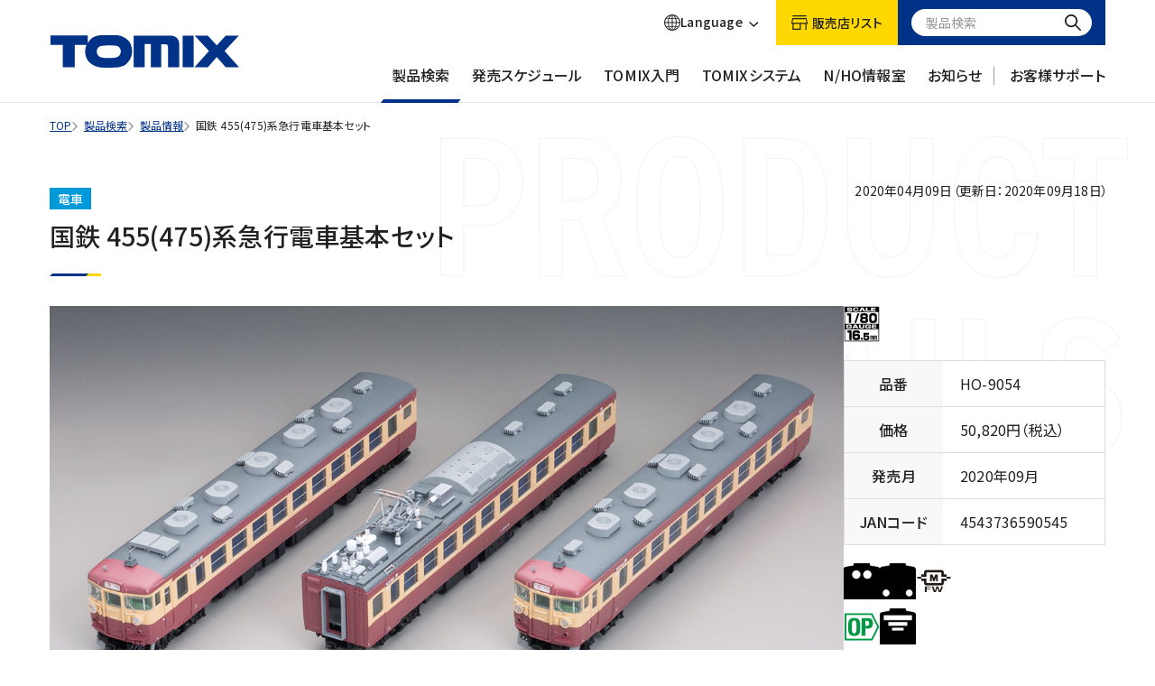

--- FILE ---
content_type: text/html; charset=UTF-8
request_url: https://www.tomytec.co.jp/tomix/products/ho/HO-9054.html
body_size: 212934
content:
<!DOCTYPE html>
<html lang="ja" class="no-js">
<head>
<meta charset="UTF-8" />
<meta name="viewport" content="width=device-width, initial-scale=1.0" />
<meta name="format-detection" content="telephone=no" />
<link rel="shortcut icon" href="/tomix/favicon.ico">
<link rel="apple-touch-icon" href="/tomix/apple-touch-icon.png" sizes="180x180" />

<title>国鉄 455(475)系急行電車基本セット ｜製品情報｜製品検索｜鉄道模型 トミックス 公式サイト｜株式会社トミーテック</title>
<meta name="description" content="【国鉄 455(475)系急行電車基本セット ｜製品情報｜製品検索】鉄道模型 トミックス 公式サイト（トミックス鉄道模型の最新情報が満載）" />

<!-- canonical -->
<link rel="canonical" href="https://www.tomytec.co.jp/tomix/products/ho/HO-9054.html">
<!-- ENd | canonical -->

<!-- OGP -->
<meta property="og:title" content="国鉄 455(475)系急行電車基本セット ｜製品情報｜製品検索｜鉄道模型 トミックス 公式サイト｜株式会社トミーテック">
<meta property="og:type" content="article">
<meta property="og:description" content="【国鉄 455(475)系急行電車基本セット ｜製品情報｜製品検索】鉄道模型 トミックス 公式サイト（トミックス鉄道模型の最新情報が満載）">
<meta property="og:url" content="https://www.tomytec.co.jp/tomix/products/ho/HO-9054.html">
<meta property="og:site_name" content="鉄道模型 トミックス 公式サイト｜株式会社トミーテック">
<meta property="og:image" content="https://www.tomytec.co.jp/tomix/products/img/HO-9054.jpg">
<meta property="og:locale" content="ja_JP">
<meta name="twitter:card" content="summary_large_image">
<meta name="twitter:site" content="@tateishi_ayame">
<meta name="twitter:creator" content="@tateishi_ayame">
<meta name="twitter:title" content="国鉄 455(475)系急行電車基本セット ｜製品情報｜製品検索｜鉄道模型 トミックス 公式サイト｜株式会社トミーテック">
<meta name="twitter:description" content="【国鉄 455(475)系急行電車基本セット ｜製品情報｜製品検索】鉄道模型 トミックス 公式サイト（トミックス鉄道模型の最新情報が満載）">
<meta name="twitter:image" content="https://www.tomytec.co.jp/tomix/products/img/HO-9054.jpg">
<!-- ENd | OGP -->

<!-- CSS -->
<link rel="stylesheet" href="/tomix/common/css/vendor/ress.min.css" />
<link rel="stylesheet" href="/tomix/common/css/common.css" />
<link rel="stylesheet" href="/tomix/common/css/vendor/swiper.min.css" />
<link rel="stylesheet" href="/tomix/common/css/vendor/magnific-popup.css" />
<link rel="stylesheet" href="/tomix/common/css/vendor/tippy.css" />
<link rel="stylesheet" href="//maxcdn.bootstrapcdn.com/font-awesome/4.3.0/css/font-awesome.min.css" />
<!-- END | CSS -->

<script src="/tomix/common/js/vendor/cssua.min.js"></script>

<!-- JSON-LD -->
<script type="application/ld+json">
{
"@context": "https://schema.org","@type": "BreadcrumbList","itemListElement": [{"@type": "ListItem","position": 1,"name": "TOP","item": "https://www.tomytec.co.jp/tomix/"
},{
"@type": "ListItem",
"position": 2,
"name": "製品検索",
"item": "https://www.tomytec.co.jp/tomix/products/"
},{
"@type": "ListItem",
"position": 3,
"name": "製品情報",
"item": "https://www.tomytec.co.jp/tomix/products/info/"
},{
"@type": "ListItem",
"position": 4,
"name": "国鉄 455(475)系急行電車基本セット ",
"item": "https://www.tomytec.co.jp/tomix/products/ho/HO-9054.html"
}]
}
</script>
<!-- ENd | JSON-LD -->

<!-- Google Tag Manager -->
<script>(function(w,d,s,l,i){w[l]=w[l]||[];w[l].push({'gtm.start':
new Date().getTime(),event:'gtm.js'});var f=d.getElementsByTagName(s)[0],
j=d.createElement(s),dl=l!='dataLayer'?'&l='+l:'';j.async=true;j.src=
'//www.googletagmanager.com/gtm.js?id='+i+dl;f.parentNode.insertBefore(j,f);
})(window,document,'script','dataLayer','GTM-MZGSD6');</script>
<!-- End Google Tag Manager -->
<script src="https://d.shutto-translation.com/trans.js?id=70347"></script>
</head>
<body id="top">
<!-- Google Tag Manager -->
<noscript><iframe src="//www.googletagmanager.com/ns.html?id=GTM-MZGSD6"
height="0" width="0" style="display:none;visibility:hidden"></iframe></noscript>
<!-- End Google Tag Manager -->

<div class="renew">
  <header>
  <div class="renew-p-site-header">
    <div class="renew-p-site-header-sp-overlay u-display-none-lg"></div>
    <div class="renew-p-site-header-sp u-display-none-lg">
      <div class="c-container renew-p-site-header-sp-main -p-md -p-zero-xl -max-width-md">
        <h1 class="renew-p-site-header-sp-main__logo">
          <a class="renew-p-site-header-sp-main__logo-link" href="/tomix/">
            <img class="renew-p-site-header-sp-main__logo-img" src="/tomix/common/img/logo.svg" alt="TOMIX" />
          </a>
        </h1>
        <div class="renew-p-site-header-sp-main__right">
          <div class="renew-p-site-header-sp-main__internet">
            <div class="renew-p-site-header-sp-main__internet-select js-language-sp">
              <div class="renew-p-site-header-sp-main__internet-select-inner">
                <img class="renew-p-site-header-sp-main__internet-select-img" src="/tomix/common/img/icon_internet.svg" alt="Language" width="18" height="18">
                <p class="renew-p-site-header-sp-main__internet-select-text">Language</p>
              </div>
            </div>
            <div class="renew-p-site-header-sp-main__internet-language js-custom_trans_bar-sp" data-stt-langbar>
              <a class="c-text-link u-text-decoration-none renew-p-site-header-sp-main__internet-language-link" href="#" data-stt-changelang="ja" data-stt-ignore>日本語</a>
              <a class="c-text-link u-text-decoration-none renew-p-site-header-sp-main__internet-language-link" href="#" data-stt-changelang="en" data-stt-ignore>English</a>
            </div>
          </div>
          <a class="c-text-link u-text-decoration-none renew-p-site-header-sp-main__search" href="#">
            <img class="renew-p-site-header-sp-main__search-img" src="/tomix/common/img/icon_search_k.svg" alt="Language" width="18" height="18">
            <span class="renew-p-site-header-sp-main__search-text">製品検索</span>
          </a>
          <a class="renew-p-site-header-sp-main__button" href="#"><span class="renew-p-site-header-sp-main__button-line"></span></a>
        </div>
      </div>
      <div class="renew-p-site-header-sp-bg">
        <div class="renew-p-site-header-sp-menu">
          <div class="renew-p-site-header-sp-menu__inner">
            <ul class="renew-p-site-header-sp-menu-accordion">
              <li class="renew-p-site-header-sp-menu-accordion__level-1-item">
                <a class="c-text-link u-text-decoration-none renew-p-site-header-sp-menu-accordion__level-1-accordion" href="#">製品検索</a>
                <div class="renew-p-site-header-sp-menu-accordion__level-2 -search">
                  <ul class="renew-p-site-header-sp-menu-accordion__level-2-inner">
                    <li class="renew-p-site-header-sp-menu-accordion__level-2-item">
                      <a class="c-text-link u-text-decoration-none renew-p-site-header-sp-menu-accordion__level-2-link" href="/tomix/products/">製品検索一覧</a>
                      <span class="renew-p-site-header-sp-menu-accordion__level-2-arrow"></span>
                    </li>
                    <li class="renew-p-site-header-sp-menu-accordion__level-2-item">
                      <div class="c-container renew-p-site-header-sp-menu-accordion__level-3 -p-md -p-zero-xl -max-width-md">
                        <p class="renew-p-site-header-sp-menu-accordion__level-3-title">Nゲージ</p>
                        <ul class="renew-p-site-header-sp-menu-accordion__level-3-inner">
                          <li class="renew-p-site-header-sp-menu-accordion__level-3-item">
                            <a class="c-text-link u-text-decoration-none renew-p-site-header-sp-menu-accordion__level-3-link -icon-01" href="/tomix/products/info/?category=cat-carset">
                              <img class="renew-p-site-header-sp-menu-accordion__level-3-img" src="/tomix/common/img/icon_category_01.svg" alt="車両を探す" />
                              <p class="renew-p-site-header-sp-menu-accordion__level-3-text">車両を探す</p>
                              <span class="renew-p-site-header-sp-menu-accordion__level-3-arrow"></span>
                            </a>
                          </li>
                          <li class="renew-p-site-header-sp-menu-accordion__level-3-item">
                            <a class="c-text-link u-text-decoration-none renew-p-site-header-sp-menu-accordion__level-3-link -icon-02" href="/tomix/products/info/?category=cat-cont">
                              <img class="renew-p-site-header-sp-menu-accordion__level-3-img" src="/tomix/common/img/icon_category_02.svg" alt="制御機器を探す" />
                              <p class="renew-p-site-header-sp-menu-accordion__level-3-text">制御機器を探す</p>
                              <span class="renew-p-site-header-sp-menu-accordion__level-3-arrow"></span>
                            </a>
                          </li>
                          <li class="renew-p-site-header-sp-menu-accordion__level-3-item">
                            <a class="c-text-link u-text-decoration-none renew-p-site-header-sp-menu-accordion__level-3-link -icon-03" href="/tomix/products/info/?category=cat-rail">
                              <img class="renew-p-site-header-sp-menu-accordion__level-3-img" src="/tomix/common/img/icon_category_03.svg" alt="レールを探す" />
                              <p class="renew-p-site-header-sp-menu-accordion__level-3-text">レールを探す</p>
                              <span class="renew-p-site-header-sp-menu-accordion__level-3-arrow"></span>
                            </a>
                          </li>
                          <li class="renew-p-site-header-sp-menu-accordion__level-3-item">
                            <a class="c-text-link u-text-decoration-none renew-p-site-header-sp-menu-accordion__level-3-link -icon-04" href="/tomix/products/info/?category=cat-struct">
                              <img class="renew-p-site-header-sp-menu-accordion__level-3-img" src="/tomix/common/img/icon_category_04.svg" alt="建物を探す" />
                              <p class="renew-p-site-header-sp-menu-accordion__level-3-text">建物を探す</p>
                              <span class="renew-p-site-header-sp-menu-accordion__level-3-arrow"></span>
                            </a>
                          </li>
                          <li class="renew-p-site-header-sp-menu-accordion__level-3-item">
                            <a class="c-text-link u-text-decoration-none renew-p-site-header-sp-menu-accordion__level-3-link -icon-05" href="/tomix/products/info/?category=cat-etc">
                              <img class="renew-p-site-header-sp-menu-accordion__level-3-img" src="/tomix/common/img/icon_category_05.svg" alt="その他を探す" />
                              <p class="renew-p-site-header-sp-menu-accordion__level-3-text">その他を探す</p>
                              <span class="renew-p-site-header-sp-menu-accordion__level-3-arrow"></span>
                            </a>
                          </li>
                          <li class="renew-p-site-header-sp-menu-accordion__level-3-item">
                            <a class="c-text-link u-text-decoration-none renew-p-site-header-sp-menu-accordion__level-3-link -icon-06" href="/tomix/products/info/?category=cat-oparts">
                              <img class="renew-p-site-header-sp-menu-accordion__level-3-img" src="/tomix/common/img/icon_category_06.svg" alt="オプショナルパーツを探す" />
                              <p class="renew-p-site-header-sp-menu-accordion__level-3-text">オプショナルパーツを探す</p>
                              <span class="renew-p-site-header-sp-menu-accordion__level-3-arrow"></span>
                            </a>
                          </li>
                          <li class="renew-p-site-header-sp-menu-accordion__level-3-item">
                            <a class="c-text-link u-text-decoration-none renew-p-site-header-sp-menu-accordion__level-3-link -icon-06" href="/tomix/products/info/?category=cat-parts">
                              <img class="renew-p-site-header-sp-menu-accordion__level-3-img" src="/tomix/common/img/icon_category_07.svg" alt="分売パーツを探す" />
                              <p class="renew-p-site-header-sp-menu-accordion__level-3-text">分売パーツを探す</p>
                              <span class="renew-p-site-header-sp-menu-accordion__level-3-arrow"></span>
                            </a>
                          </li>
                        </ul>
                        <p class="renew-p-site-header-sp-menu-accordion__level-3-title">1/80スケール16.5mmゲージ</p>
                        <ul class="renew-p-site-header-sp-menu-accordion__level-3-inner">
                          <li class="renew-p-site-header-sp-menu-accordion__level-3-item">
                            <a class="c-text-link u-text-decoration-none renew-p-site-header-sp-menu-accordion__level-3-link -icon-07" href="/tomix/products/info/?category=ho-cat-carset">
                              <img class="renew-p-site-header-sp-menu-accordion__level-3-img" src="/tomix/common/img/icon_category_08.svg" alt="車両を探す" />
                              <p class="renew-p-site-header-sp-menu-accordion__level-3-text">車両を探す</p>
                              <span class="renew-p-site-header-sp-menu-accordion__level-3-arrow"></span>
                            </a>
                          </li>
                          <li class="renew-p-site-header-sp-menu-accordion__level-3-item">
                            <a class="c-text-link u-text-decoration-none renew-p-site-header-sp-menu-accordion__level-3-link -icon-08" href="/tomix/products/info/?category=ho-cat-etc">
                              <img class="renew-p-site-header-sp-menu-accordion__level-3-img" src="/tomix/common/img/icon_category_09.svg" alt="その他を探す" />
                              <p class="renew-p-site-header-sp-menu-accordion__level-3-text">その他を探す</p>
                              <span class="renew-p-site-header-sp-menu-accordion__level-3-arrow"></span>
                            </a>
                          </li>
                          <li class="renew-p-site-header-sp-menu-accordion__level-3-item">
                            <a class="c-text-link u-text-decoration-none renew-p-site-header-sp-menu-accordion__level-3-link -icon-06" href="/tomix/products/info/?category=ho-cat-oparts">
                              <img class="renew-p-site-header-sp-menu-accordion__level-3-img" src="/tomix/common/img/icon_category_10.svg" alt="オプショナルパーツを探す" />
                              <p class="renew-p-site-header-sp-menu-accordion__level-3-text">オプショナルパーツを探す</p>
                              <span class="renew-p-site-header-sp-menu-accordion__level-3-arrow"></span>
                            </a>
                          </li>
                          <li class="renew-p-site-header-sp-menu-accordion__level-3-item">
                            <a class="c-text-link u-text-decoration-none renew-p-site-header-sp-menu-accordion__level-3-link -icon-06" href="/tomix/products/info/?category=ho-cat-parts">
                              <img class="renew-p-site-header-sp-menu-accordion__level-3-img" src="/tomix/common/img/icon_category_11.svg" alt="分売パーツを探す" />
                              <p class="renew-p-site-header-sp-menu-accordion__level-3-text">分売パーツを探す</p>
                              <span class="renew-p-site-header-sp-menu-accordion__level-3-arrow"></span>
                            </a>
                          </li>
                        </ul>
                        <hr class="renew-p-site-header-sp-menu-accordion__level-3-border" />
                        <a class="c-text-link u-text-decoration-none renew-p-site-header-sp-menu-accordion__level-3-link-archive" href="/tomix/information/">掲載物アーカイブ</a>
                        <div class="c-container p-products-search -p-md -p-zero-xl -max-width-md">
                          <form class="js-search-form p-products-search__items" action="/tomix/products/info/">
                            <div class="p-products-search__item">
                              <label class="p-products-search__item-label">検索ワード</label>
                              <div class="p-products-search__item-input">
                                <input class="c-text-field__input p-products-search__input -word" type="search" name="q" autocomplete="off" placeholder="検索ワードを入力" />
                              </div>
                            </div>
                            <div class="p-products-search__item">
                              <label class="p-products-search__item-label u-display-none-md">発売時期</label>
                              <label class="p-products-search__item-label u-display-none u-display-block-md">発売時期</label>
                              <div class="js-year-output p-products-search__item-input">
                                <div class="js-search-select-target-parents p-products-search__arrow">
                                  <select class="js-search-select-target js-year-output-select c-select__label p-products-search__select u-display-none-md" name="year">
                                    <option value="">すべて</option>
                                  </select>
                                  <div class="p-products-search-pc -year u-display-none u-display-block-md">
                                    <div class="p-products-search-pc__inner">
                                      <div class="js-products-search-pc__text p-products-search-pc__text">すべて</div>
                                      <ul class="js-year-output-list js-products-search-pc__list p-products-search-pc__list">
                                        <li class="js-search-select js-products-search-pc__list-item p-products-search-pc__list-item" data-select=""><p class="js-products-search-pc__list-text p-products-search-pc__list-text -current">すべて</p></li>
                                      </ul>
                                    </div>
                                  </div>
                                </div>
                                <span class="p-products-search__text">年</span>
                                <div class="js-search-select-target-parents p-products-search__arrow">
                                  <select class="js-search-select-target c-select__label p-products-search__select u-display-none-md" name="month">
                                    <option value="">すべて</option>
                                    <option value="1">1</option>
                                    <option value="2">2</option>
                                    <option value="3">3</option>
                                    <option value="4">4</option>
                                    <option value="5">5</option>
                                    <option value="6">6</option>
                                    <option value="7">7</option>
                                    <option value="8">8</option>
                                    <option value="9">9</option>
                                    <option value="10">10</option>
                                    <option value="11">11</option>
                                    <option value="12">12</option>
                                  </select>
                                  <div class="p-products-search-pc -month u-display-none u-display-block-md">
                                    <div class="p-products-search-pc__inner">
                                      <div class="js-products-search-pc__text p-products-search-pc__text">すべて</div>
                                      <ul class="js-products-search-pc__list p-products-search-pc__list">
                                        <li class="js-search-select js-products-search-pc__list-item p-products-search-pc__list-item" data-select=""><p class="js-products-search-pc__list-text p-products-search-pc__list-text -current">すべて</p></li>
                                        <li class="js-search-select js-products-search-pc__list-item p-products-search-pc__list-item" data-select="1"><p class="js-products-search-pc__list-text p-products-search-pc__list-text">1</p></li>
                                        <li class="js-search-select js-products-search-pc__list-item p-products-search-pc__list-item" data-select="2"><p class="js-products-search-pc__list-text p-products-search-pc__list-text">2</p></li>
                                        <li class="js-search-select js-products-search-pc__list-item p-products-search-pc__list-item" data-select="3"><p class="js-products-search-pc__list-text p-products-search-pc__list-text">3</p></li>
                                        <li class="js-search-select js-products-search-pc__list-item p-products-search-pc__list-item" data-select="4"><p class="js-products-search-pc__list-text p-products-search-pc__list-text">4</p></li>
                                        <li class="js-search-select js-products-search-pc__list-item p-products-search-pc__list-item" data-select="5"><p class="js-products-search-pc__list-text p-products-search-pc__list-text">5</p></li>
                                        <li class="js-search-select js-products-search-pc__list-item p-products-search-pc__list-item" data-select="6"><p class="js-products-search-pc__list-text p-products-search-pc__list-text">6</p></li>
                                        <li class="js-search-select js-products-search-pc__list-item p-products-search-pc__list-item" data-select="7"><p class="js-products-search-pc__list-text p-products-search-pc__list-text">7</p></li>
                                        <li class="js-search-select js-products-search-pc__list-item p-products-search-pc__list-item" data-select="8"><p class="js-products-search-pc__list-text p-products-search-pc__list-text">8</p></li>
                                        <li class="js-search-select js-products-search-pc__list-item p-products-search-pc__list-item" data-select="9"><p class="js-products-search-pc__list-text p-products-search-pc__list-text">9</p></li>
                                        <li class="js-search-select js-products-search-pc__list-item p-products-search-pc__list-item" data-select="10"><p class="js-products-search-pc__list-text p-products-search-pc__list-text">10</p></li>
                                        <li class="js-search-select js-products-search-pc__list-item p-products-search-pc__list-item" data-select="11"><p class="js-products-search-pc__list-text p-products-search-pc__list-text">11</p></li>
                                        <li class="js-search-select js-products-search-pc__list-item p-products-search-pc__list-item" data-select="12"><p class="js-products-search-pc__list-text p-products-search-pc__list-text">12</p></li>
                                      </ul>
                                    </div>
                                  </div>
                                </div>
                                <span class="p-products-search__text">月</span>
                              </div>
                            </div>
                            <div class="p-products-search__item">
                              <label class="p-products-search__item-label u-display-none-md">カテゴリ</label>
                              <label class="p-products-search__item-label u-display-none u-display-block-md">カテゴリ</label>
                              <div class="p-products-search__item-input">
                                <div class="js-search-select-target-parents p-products-search__arrow">
                                  <select class="js-search-select-target c-select__label p-products-search__input u-display-none-md" name="category">
                                    <option value="">すべての製品（N/HO）</option>
                                    <optgroup label="Nゲージ">
                                      <option value="N">すべての製品（N）</option>
                                      <option value="cat-carset">車両（N）</option>
                                      <option value="cat-cont">制御機器（N）</option>
                                      <option value="cat-rail">レール（N）</option>
                                      <option value="cat-struct">建物（N）</option>
                                      <option value="cat-etc">その他（N）</option>
                                      <option value="cat-oparts">オプショナルパーツ（N）</option>
                                      <option value="cat-parts">分売パーツ（N）</option>
                                    </optgroup>
                                    <optgroup label="1/80スケール16.5mmゲージ">
                                      <option value="HO">すべての製品（HO）</option>
                                      <option value="ho-cat-carset">車両（HO）</option>
                                      <option value="ho-cat-etc">その他（HO）</option>
                                      <option value="ho-cat-oparts">オプショナルパーツ（HO）</option>
                                      <option value="ho-cat-parts">分売パーツ（HO）</option>
                                    </optgroup>
                                  </select>
                                  <div class="p-products-search-pc u-display-none u-display-block-md">
                                    <div class="p-products-search-pc__inner">
                                      <div class="js-products-search-pc__text p-products-search-pc__text">すべての製品<span class="p-products-search-pc__text-label">（N/HO）</span></div>
                                      <ul class="js-products-search-pc__list p-products-search-pc__list">
                                        <li class="js-search-select js-products-search-pc__list-item p-products-search-pc__list-item" data-select="">
                                          <p class="js-products-search-pc__list-text p-products-search-pc__list-text -current">すべての製品<span class="p-products-search-pc__list-text-label">（N/HO）</span></p>
                                        </li>
                                        <li class="js-products-search-pc__list-item p-products-search-pc__list-item"><p class="js-products-search-pc__list-category p-products-search-pc__list-category">Nゲージ</p></li>
                                        <li class="js-search-select js-products-search-pc__list-item p-products-search-pc__list-item" data-select="N">
                                          <p class="js-products-search-pc__list-text p-products-search-pc__list-text">すべての製品<span class="p-products-search-pc__list-text-label">（N）</span></p>
                                        </li>
                                        <li class="js-search-select js-products-search-pc__list-item p-products-search-pc__list-item" data-select="cat-carset">
                                          <p class="js-products-search-pc__list-text p-products-search-pc__list-text">車両<span class="p-products-search-pc__list-text-label">（N）</span></p>
                                        </li>
                                        <li class="js-search-select js-products-search-pc__list-item p-products-search-pc__list-item" data-select="cat-cont">
                                          <p class="js-products-search-pc__list-text p-products-search-pc__list-text">制御機器<span class="p-products-search-pc__list-text-label">（N）</span></p>
                                        </li>
                                        <li class="js-search-select js-products-search-pc__list-item p-products-search-pc__list-item" data-select="cat-rail">
                                          <p class="js-products-search-pc__list-text p-products-search-pc__list-text">レール<span class="p-products-search-pc__list-text-label">（N）</span></p>
                                        </li>
                                        <li class="js-search-select js-products-search-pc__list-item p-products-search-pc__list-item" data-select="cat-struct">
                                          <p class="js-products-search-pc__list-text p-products-search-pc__list-text">建物<span class="p-products-search-pc__list-text-label">（N）</span></p>
                                        </li>
                                        <li class="js-search-select js-products-search-pc__list-item p-products-search-pc__list-item" data-select="cat-etc">
                                          <p class="js-products-search-pc__list-text p-products-search-pc__list-text">その他<span class="p-products-search-pc__list-text-label">（N）</span></p>
                                        </li>
                                        <li class="js-search-select js-products-search-pc__list-item p-products-search-pc__list-item" data-select="cat-oparts">
                                          <p class="js-products-search-pc__list-text p-products-search-pc__list-text">オプショナルパーツ<span class="p-products-search-pc__list-text-label">（N）</span></p>
                                        </li>
                                        <li class="js-search-select js-products-search-pc__list-item p-products-search-pc__list-item" data-select="cat-parts">
                                          <p class="js-products-search-pc__list-text p-products-search-pc__list-text">分売パーツ<span class="p-products-search-pc__list-text-label">（N）</span></p>
                                        </li>
                                        <li class="js-products-search-pc__list-item p-products-search-pc__list-item"><p class="js-products-search-pc__list-category p-products-search-pc__list-category">1/80スケール16.5mmゲージ</p></li>
                                        <li class="js-search-select js-products-search-pc__list-item p-products-search-pc__list-item" data-select="HO">
                                          <p class="js-products-search-pc__list-text p-products-search-pc__list-text">すべての製品<span class="p-products-search-pc__list-text-label">（HO）</span></p>
                                        </li>
                                        <li class="js-search-select js-products-search-pc__list-item p-products-search-pc__list-item" data-select="ho-cat-carset">
                                          <p class="js-products-search-pc__list-text p-products-search-pc__list-text">車両<span class="p-products-search-pc__list-text-label">（HO）</span></p>
                                        </li>
                                        <li class="js-search-select js-products-search-pc__list-item p-products-search-pc__list-item" data-select="ho-cat-etc">
                                          <p class="js-products-search-pc__list-text p-products-search-pc__list-text">その他<span class="p-products-search-pc__list-text-label">（HO）</span></p>
                                        </li>
                                        <li class="js-search-select js-products-search-pc__list-item p-products-search-pc__list-item" data-select="ho-cat-oparts">
                                          <p class="js-products-search-pc__list-text p-products-search-pc__list-text">オプショナルパーツ<span class="p-products-search-pc__list-text-label">（HO）</span></p>
                                        </li>
                                        <li class="js-search-select js-products-search-pc__list-item p-products-search-pc__list-item" data-select="ho-cat-parts">
                                          <p class="js-products-search-pc__list-text p-products-search-pc__list-text">分売パーツ<span class="p-products-search-pc__list-text-label">（HO）</span></p>
                                        </li>
                                      </ul>
                                    </div>
                                  </div>
                                </div>
                              </div>
                            </div>
                            <div class="p-products-search__item">
                              <div class="p-products-search__item-input">
                                <button class="c-button p-products-search-button" type="submit" onclick="productsValueContainerFunction(event)"">この条件で<br class="p-products-search__br u-display-none u-display-block-lg" />検索</button>
                                <!-- <a class="c-button p-products-search-button" href="/tomix/products/info/">この条件で<br class="p-products-search__br u-display-none u-display-block-lg" />検索</a> -->
                              </div>
                            </div>
                          </form>
                          <ul class="p-products-search__notes">
                            <li class="p-products-search__note">※品番、キーワード、NEW、またはJANコードを入力してください。</li>
                            <li class="p-products-search__note">※部分一致で検索するため、3文字以上での検索をお勧めします。(JANコードは全一致)</li>
                          </ul>
                        </div>
                      </div>
                    </li>
                  </ul>
                </div>
              </li>
            </ul>
            <ul class="renew-p-site-header-sp-menu-accordion">
              <li class="renew-p-site-header-sp-menu-accordion__level-1-item">
                <a class="c-text-link u-text-decoration-none renew-p-site-header-sp-menu-accordion__level-1-accordion" href="#">発売スケジュール</a>
                <div class="renew-p-site-header-sp-menu-accordion__level-2">
                  <ul class="renew-p-site-header-sp-menu-accordion__level-2-inner -schedule">
                    <li class="renew-p-site-header-sp-menu-accordion__level-2-item">
                      <div class="c-container renew-p-site-header-sp-menu-accordion__level-3 -p-md -p-zero-xl -max-width-md">
                        <p class="renew-p-site-header-sp-menu-accordion__level-3-title -schedule">発売予定の製品</p>
                        <ul class="renew-p-site-header-sp-menu-accordion__level-3-inner">
                          <li class="renew-p-site-header-sp-menu-accordion__level-3-item-schedule">
                            <a class="c-text-link u-text-decoration-none renew-p-site-header-sp-menu-accordion__level-3-link-schedule" href="/tomix/schedule/">
                              <p class="renew-p-site-header-sp-menu-accordion__level-3-text-schedule">今月以降の製品</p>
                              <span class="renew-p-site-header-sp-menu-accordion__level-3-arrow"></span>
                            </a>
                          </li>
                          <li class="renew-p-site-header-sp-menu-accordion__level-3-item-schedule">
                            <a class="c-text-link u-text-decoration-none renew-p-site-header-sp-menu-accordion__level-3-link-schedule" href="/tomix/announce/">
                              <p class="renew-p-site-header-sp-menu-accordion__level-3-text-schedule">製品化決定</p>
                              <span class="renew-p-site-header-sp-menu-accordion__level-3-arrow"></span>
                            </a>
                          </li>
                        </ul>
                        <p class="renew-p-site-header-sp-menu-accordion__level-3-title -schedule2">発売済みの製品</p>
                        <ul class="renew-p-site-header-sp-menu-accordion__level-3-inner">
                          <li class="renew-p-site-header-sp-menu-accordion__level-3-item-schedule">
                            <a class="c-text-link u-text-decoration-none renew-p-site-header-sp-menu-accordion__level-3-link-schedule" href="/tomix/schedule/lastmonth.html">
                              <p class="renew-p-site-header-sp-menu-accordion__level-3-text-schedule">先月までの製品</p>
                              <span class="renew-p-site-header-sp-menu-accordion__level-3-arrow"></span>
                            </a>
                          </li>
                        </ul>
                      </div>
                    </li>
                  </ul>
                </div>
              </li>
            </ul>
            <ul class="renew-p-site-header-sp-menu-accordion">
              <li class="renew-p-site-header-sp-menu-accordion__level-1-item">
                <a class="c-text-link u-text-decoration-none renew-p-site-header-sp-menu-accordion__level-1-accordion" href="#">TOMIX入門</a>
                <div class="renew-p-site-header-sp-menu-accordion__level-2">
                  <ul class="renew-p-site-header-sp-menu-accordion__level-2-inner">
                    <li class="renew-p-site-header-sp-menu-accordion__level-2-item">
                      <a class="c-text-link u-text-decoration-none renew-p-site-header-sp-menu-accordion__level-2-link" href="/tomix/nyumon/">TOMIX入門トップ</a>
                      <span class="renew-p-site-header-sp-menu-accordion__level-2-arrow"></span>
                    </li>
                    <li class="renew-p-site-header-sp-menu-accordion__level-2-item">
                      <div class="c-container renew-p-site-header-sp-menu-accordion__level-3 -p-md -p-zero-xl -max-width-md">
                        <ul class="renew-p-site-header-sp-menu-accordion__level-3-inner-beginner">
                          <li class="renew-p-site-header-sp-menu-accordion__level-3-item-beginner">
                            <a class="c-text-link u-text-decoration-none renew-p-site-header-sp-menu-accordion__level-3-link-beginner" href="/tomix/nyumon/beginner.html">
                              <img class="renew-p-site-header-sp-menu-accordion__level-3-img-beginner" src="/tomix/nyumon/img/beginner_photo01.jpg" alt="鉄道模型基礎知識" />
                              <p class="renew-p-site-header-sp-menu-accordion__level-3-text-beginner">鉄道模型基礎知識</p>
                            </a>
                          </li>
                          <li class="renew-p-site-header-sp-menu-accordion__level-3-item-beginner">
                            <a class="c-text-link u-text-decoration-none renew-p-site-header-sp-menu-accordion__level-3-link-beginner" href="/tomix/nyumon/basicset.html">
                              <img class="renew-p-site-header-sp-menu-accordion__level-3-img-beginner" src="/tomix/nyumon/img/beginner_photo02.jpg" alt="オールインワンセット" />
                              <p class="renew-p-site-header-sp-menu-accordion__level-3-text-beginner">オールインワンセット</p>
                            </a>
                          </li>
                          <li class="renew-p-site-header-sp-menu-accordion__level-3-item-beginner">
                            <a class="c-text-link u-text-decoration-none renew-p-site-header-sp-menu-accordion__level-3-link-beginner" href="/tomix/nyumon/railcar.html">
                              <img class="renew-p-site-header-sp-menu-accordion__level-3-img-beginner" src="/tomix/nyumon/img/beginner_photo03.jpg" alt="マイプラン＋車両セット" />
                              <p class="renew-p-site-header-sp-menu-accordion__level-3-text-beginner">マイプラン＋車両セット</p>
                            </a>
                          </li>
                          <li class="renew-p-site-header-sp-menu-accordion__level-3-item-beginner">
                            <a class="c-text-link u-text-decoration-none renew-p-site-header-sp-menu-accordion__level-3-link-beginner" href="/tomix/nyumon/tomixrail.html">
                              <img class="renew-p-site-header-sp-menu-accordion__level-3-img-beginner" src="/tomix/nyumon/img/beginner_photo04.jpg" alt="レールラインナップ" />
                              <p class="renew-p-site-header-sp-menu-accordion__level-3-text-beginner">レールラインナップ</p>
                            </a>
                          </li>
                          <li class="renew-p-site-header-sp-menu-accordion__level-3-item-beginner">
                            <a class="c-text-link u-text-decoration-none renew-p-site-header-sp-menu-accordion__level-3-link-beginner" href="/tomix/nyumon/railtype.html">
                              <img class="renew-p-site-header-sp-menu-accordion__level-3-img-beginner" src="/tomix/nyumon/img/beginner_photo05.jpg" alt="レイアウトプラン" />
                              <p class="renew-p-site-header-sp-menu-accordion__level-3-text-beginner">レイアウトプラン</p>
                            </a>
                          </li>
                          <li class="renew-p-site-header-sp-menu-accordion__level-3-item-beginner">
                            <a class="c-text-link u-text-decoration-none renew-p-site-header-sp-menu-accordion__level-3-link-beginner" href="/tomix/nyumon/layout.html">
                              <img class="renew-p-site-header-sp-menu-accordion__level-3-img-beginner" src="/tomix/nyumon/img/beginner_photo06.jpg" alt="ジオラマ製作" />
                              <p class="renew-p-site-header-sp-menu-accordion__level-3-text-beginner">ジオラマ製作</p>
                            </a>
                          </li>
                          <li class="renew-p-site-header-sp-menu-accordion__level-3-item-beginner">
                            <a class="c-text-link u-text-decoration-none renew-p-site-header-sp-menu-accordion__level-3-link-beginner" href="/tomix/firstcarmuseum.html">
                              <img class="renew-p-site-header-sp-menu-accordion__level-3-img-beginner" src="/tomix/nyumon/img/beginner_photo07.jpg" alt="FIRST CAR MUSEUM" />
                              <p class="renew-p-site-header-sp-menu-accordion__level-3-text-beginner">FIRST CAR MUSEUM</p>
                            </a>
                          </li>
                          <li class="renew-p-site-header-sp-menu-accordion__level-3-item-beginner">
                            <a class="c-text-link u-text-decoration-none renew-p-site-header-sp-menu-accordion__level-3-link-beginner" href="/tomix40th/" target="_blank">
                              <img class="renew-p-site-header-sp-menu-accordion__level-3-img-beginner" src="/tomix/nyumon/img/beginner_photo08.jpg" alt="トミックスアーカイブ" />
                              <p class="renew-p-site-header-sp-menu-accordion__level-3-text-beginner">トミックスアーカイブ</p>
                            </a>
                          </li>
                        </ul>
                      </div>
                    </li>
                  </ul>
                </div>
              </li>
            </ul>
            <ul class="renew-p-site-header-sp-menu-accordion">
              <li class="renew-p-site-header-sp-menu-accordion__level-1-item">
                <a class="c-text-link u-text-decoration-none renew-p-site-header-sp-menu-accordion__level-1-accordion" href="#">TOMIXシステム</a>
                <div class="renew-p-site-header-sp-menu-accordion__level-2">
                  <ul class="renew-p-site-header-sp-menu-accordion__level-2-inner">
                    <li class="renew-p-site-header-sp-menu-accordion__level-2-item">
                      <a class="c-text-link u-text-decoration-none renew-p-site-header-sp-menu-accordion__level-2-link" href="/tomix/necst/">TOMIXシステム一覧</a>
                      <span class="renew-p-site-header-sp-menu-accordion__level-2-arrow"></span>
                    </li>
                    <li class="renew-p-site-header-sp-menu-accordion__level-2-item">
                      <div class="c-container renew-p-site-header-sp-menu-accordion__level-3 -p-md -p-zero-xl -max-width-md">
                        <ul class="renew-p-site-header-sp-menu-accordion__level-3-inner-beginner">
                          <li class="renew-p-site-header-sp-menu-accordion__level-3-item-beginner">
                            <a class="c-text-link u-text-decoration-none renew-p-site-header-sp-menu-accordion__level-3-link-beginner" href="/tomix/necst/soundunit/">
                              <img class="renew-p-site-header-sp-menu-accordion__level-3-img-beginner" src="/tomix/necst/img/menu_soundunit.jpg" alt="ホーム用サウンドユニット" />
                              <p class="renew-p-site-header-sp-menu-accordion__level-3-text-beginner">ホーム用サウンドユニット</p>
                            </a>
                          </li>
                          <li class="renew-p-site-header-sp-menu-accordion__level-3-item-beginner">
                            <a class="c-text-link u-text-decoration-none renew-p-site-header-sp-menu-accordion__level-3-link-beginner" href="/tomix/necst/5701tnos/">
                              <img class="renew-p-site-header-sp-menu-accordion__level-3-img-beginner" src="/tomix/necst/img/menu_tnos.jpg" alt="TNOS新制御システム" />
                              <p class="renew-p-site-header-sp-menu-accordion__level-3-text-beginner">TNOS新制御システム</p>
                            </a>
                          </li>
                          <li class="renew-p-site-header-sp-menu-accordion__level-3-item-beginner">
                            <a class="c-text-link u-text-decoration-none renew-p-site-header-sp-menu-accordion__level-3-link-beginner" href="/tomix/necst/5594camera/">
                              <img class="renew-p-site-header-sp-menu-accordion__level-3-img-beginner" src="/tomix/necst/img/menu_5594.jpg" alt="車載カメラシステム" />
                              <p class="renew-p-site-header-sp-menu-accordion__level-3-text-beginner">車載カメラシステム</p>
                            </a>
                          </li>
                          <li class="renew-p-site-header-sp-menu-accordion__level-3-item-beginner">
                            <a class="c-text-link u-text-decoration-none renew-p-site-header-sp-menu-accordion__level-3-link-beginner" href="/tomix/necst/5517du101/">
                              <img class="renew-p-site-header-sp-menu-accordion__level-3-img-beginner" src="/tomix/necst/img/menu_5517.jpg" alt="パワーユニットN-DU101-CL" />
                              <p class="renew-p-site-header-sp-menu-accordion__level-3-text-beginner">パワーユニット<br class="u-display-none-md" />N-DU101-CL</p>
                            </a>
                          </li>
                          <li class="renew-p-site-header-sp-menu-accordion__level-3-item-beginner">
                            <a class="c-text-link u-text-decoration-none renew-p-site-header-sp-menu-accordion__level-3-link-beginner" href="/tomix/necst/nwl10cl/">
                              <img class="renew-p-site-header-sp-menu-accordion__level-3-img-beginner" src="/tomix/necst/img/menu_tcs.jpg" alt="ワイヤレス・パワーユニットN-WL10-CL" />
                              <p class="renew-p-site-header-sp-menu-accordion__level-3-text-beginner">ワイヤレス・パワーユニット<br />N-WL10-CL</p>
                            </a>
                          </li>
                          <li class="renew-p-site-header-sp-menu-accordion__level-3-item-beginner">
                            <a class="c-text-link u-text-decoration-none renew-p-site-header-sp-menu-accordion__level-3-link-beginner" href="/tomix/necst/autounitn/">
                              <img class="renew-p-site-header-sp-menu-accordion__level-3-img-beginner" src="/tomix/necst/img/menu_5563.jpg" alt="自動運転ユニット" />
                              <p class="renew-p-site-header-sp-menu-accordion__level-3-text-beginner">自動運転ユニット</p>
                            </a>
                          </li>
                          <li class="renew-p-site-header-sp-menu-accordion__level-3-item-beginner">
                            <a class="c-text-link u-text-decoration-none renew-p-site-header-sp-menu-accordion__level-3-link-beginner" href="/tomix/necst/autocrossing/">
                              <img class="renew-p-site-header-sp-menu-accordion__level-3-img-beginner" src="/tomix/necst/img/menu_5569.jpg" alt="自動踏切" />
                              <p class="renew-p-site-header-sp-menu-accordion__level-3-text-beginner">自動踏切</p>
                            </a>
                          </li>
                          <li class="renew-p-site-header-sp-menu-accordion__level-3-item-beginner">
                            <a class="c-text-link u-text-decoration-none renew-p-site-header-sp-menu-accordion__level-3-link-beginner" href="https://layouter.tomytec.co.jp/">
                              <img class="renew-p-site-header-sp-menu-accordion__level-3-img-beginner" src="/tomix/necst/img/menu_6924.gif" alt="トミックス鉄道模型レイアウター" />
                              <p class="renew-p-site-header-sp-menu-accordion__level-3-text-beginner">トミックス鉄道模型<br />レイアウター</p>
                            </a>
                          </li>
                        </ul>
                      </div>
                    </li>
                  </ul>
                </div>
              </li>
            </ul>
            <ul class="renew-p-site-header-sp-menu-accordion">
              <li class="renew-p-site-header-sp-menu-accordion__level-1-item">
                <a class="c-text-link u-text-decoration-none renew-p-site-header-sp-menu-accordion__level-1-accordion" href="#">N/HO情報室</a>
                <div class="renew-p-site-header-sp-menu-accordion__level-2">
                  <ul class="renew-p-site-header-sp-menu-accordion__level-2-inner">
                    <li class="renew-p-site-header-sp-menu-accordion__level-2-item">
                      <div class="c-container renew-p-site-header-sp-menu-accordion__level-3 -p-md -p-zero-xl -max-width-md">
                        <ul class="renew-p-site-header-sp-menu-accordion__level-3-inner -nho">
                          <li class="renew-p-site-header-sp-menu-accordion__level-3-item-schedule">
                            <a class="c-text-link u-text-decoration-none renew-p-site-header-sp-menu-accordion__level-3-link-schedule" href="/tomix/report/n/">
                              <img class="renew-p-site-header-sp-menu-accordion__level-3-img-nho" src="/tomix/common/img/icon_n.svg" alt="N INFORMATION" />
                              <p class="renew-p-site-header-sp-menu-accordion__level-3-text-nho">N情報室</p>
                              <span class="renew-p-site-header-sp-menu-accordion__level-3-arrow"></span>
                            </a>
                          </li>
                          <li class="renew-p-site-header-sp-menu-accordion__level-3-item-schedule">
                            <a class="c-text-link u-text-decoration-none renew-p-site-header-sp-menu-accordion__level-3-link-schedule" href="/tomix/report/ho/">
                              <img class="renew-p-site-header-sp-menu-accordion__level-3-img-nho" src="/tomix/common/img/icon_ho.svg" alt="HO INFORMATION" />
                              <p class="renew-p-site-header-sp-menu-accordion__level-3-text-nho">HO情報室</p>
                              <span class="renew-p-site-header-sp-menu-accordion__level-3-arrow"></span>
                            </a>
                          </li>
                        </ul>
                      </div>
                    </li>
                  </ul>
                </div>
              </li>
            </ul>
            <ul class="renew-p-site-header-sp-menu-accordion">
              <li class="renew-p-site-header-sp-menu-accordion__level-1-item">
                <a class="c-text-link u-text-decoration-none renew-p-site-header-sp-menu-accordion__level-1-accordion" href="#">お知らせ</a>
                <div class="renew-p-site-header-sp-menu-accordion__level-2">
                  <ul class="renew-p-site-header-sp-menu-accordion__level-2-inner">
                    <li class="renew-p-site-header-sp-menu-accordion__level-2-item">
                      <a class="c-text-link u-text-decoration-none renew-p-site-header-sp-menu-accordion__level-2-link" href="/tomix/info/">お知らせ一覧</a>
                      <span class="renew-p-site-header-sp-menu-accordion__level-2-arrow"></span>
                    </li>
                    <li class="renew-p-site-header-sp-menu-accordion__level-2-item">
                      <div class="c-container renew-p-site-header-sp-menu-accordion__level-3 -p-md -p-zero-xl -max-width-md">
                        <ul class="renew-p-site-header-sp-menu-accordion__level-3-inner -news">
                          <li class="renew-p-site-header-sp-menu-accordion__level-3-item-schedule">
                            <a class="c-text-link u-text-decoration-none renew-p-site-header-sp-menu-accordion__level-3-link-schedule" href="/tomix/info/news/">
                              <p class="renew-p-site-header-sp-menu-accordion__level-3-text-schedule">お知らせ</p>
                              <span class="renew-p-site-header-sp-menu-accordion__level-3-arrow"></span>
                            </a>
                          </li>
                          <li class="renew-p-site-header-sp-menu-accordion__level-3-item-schedule">
                            <a class="c-text-link u-text-decoration-none renew-p-site-header-sp-menu-accordion__level-3-link-schedule" href="/tomix/info/important/">
                              <p class="renew-p-site-header-sp-menu-accordion__level-3-text-schedule">重要なお知らせ</p>
                              <span class="renew-p-site-header-sp-menu-accordion__level-3-arrow"></span>
                            </a>
                          </li>
                          <li class="renew-p-site-header-sp-menu-accordion__level-3-item-schedule">
                            <a class="c-text-link u-text-decoration-none renew-p-site-header-sp-menu-accordion__level-3-link-schedule" href="/tomix/news/event/">
                              <p class="renew-p-site-header-sp-menu-accordion__level-3-text-schedule">イベント</p>
                              <span class="renew-p-site-header-sp-menu-accordion__level-3-arrow"></span>
                            </a>
                          </li>
                          <li class="renew-p-site-header-sp-menu-accordion__level-3-item-schedule">
                            <a class="c-text-link u-text-decoration-none renew-p-site-header-sp-menu-accordion__level-3-link-schedule" href="/tomix/news/topics/">
                              <p class="renew-p-site-header-sp-menu-accordion__level-3-text-schedule">トピックス</p>
                              <span class="renew-p-site-header-sp-menu-accordion__level-3-arrow"></span>
                            </a>
                          </li>
                          <li class="renew-p-site-header-sp-menu-accordion__level-3-item-schedule">
                            <a class="c-text-link u-text-decoration-none renew-p-site-header-sp-menu-accordion__level-3-link-schedule" href="/tomix/news/news/">
                              <p class="renew-p-site-header-sp-menu-accordion__level-3-text-schedule">更新情報</p>
                              <span class="renew-p-site-header-sp-menu-accordion__level-3-arrow"></span>
                            </a>
                          </li>
                        </ul>
                      </div>
                    </li>
                  </ul>
                </div>
              </li>
            </ul>
            <ul class="renew-p-site-header-sp-menu-accordion">
              <li class="renew-p-site-header-sp-menu-accordion__level-1-item">
                <a class="c-text-link u-text-decoration-none renew-p-site-header-sp-menu-accordion__level-1-accordion" href="#">お客様サポート</a>
                <div class="renew-p-site-header-sp-menu-accordion__level-2">
                  <ul class="renew-p-site-header-sp-menu-accordion__level-2-inner">
                    <li class="renew-p-site-header-sp-menu-accordion__level-2-item">
                      <div class="c-container renew-p-site-header-sp-menu-accordion__level-3 -p-md -p-zero-xl -max-width-md">
                        <ul class="renew-p-site-header-sp-menu-accordion__level-3-inner -support">
                          <li class="renew-p-site-header-sp-menu-accordion__level-3-item-schedule">
                            <a class="c-text-link u-text-decoration-none renew-p-site-header-sp-menu-accordion__level-3-link-schedule" href="/support/index.html" target="_blank">
                              <p class="renew-p-site-header-sp-menu-accordion__level-3-text-schedule">お客様相談室</p>
                              <span class="renew-p-site-header-sp-menu-accordion__level-3-target"></span>
                            </a>
                          </li>
                          <li class="renew-p-site-header-sp-menu-accordion__level-3-item-schedule">
                            <a class="c-text-link u-text-decoration-none renew-p-site-header-sp-menu-accordion__level-3-link-schedule" href="/support/faq.html" target="_blank">
                              <p class="renew-p-site-header-sp-menu-accordion__level-3-text-schedule">よくあるご質問</p>
                              <span class="renew-p-site-header-sp-menu-accordion__level-3-target"></span>
                            </a>
                          </li>
                          <li class="renew-p-site-header-sp-menu-accordion__level-3-item-schedule">
                            <a class="c-text-link u-text-decoration-none renew-p-site-header-sp-menu-accordion__level-3-link-schedule" href="/support/mail.html" target="_blank">
                              <p class="renew-p-site-header-sp-menu-accordion__level-3-text-schedule">メールでのお問い合わせ</p>
                              <span class="renew-p-site-header-sp-menu-accordion__level-3-target"></span>
                            </a>
                          </li>
                        </ul>
                      </div>
                    </li>
                  </ul>
                </div>
              </li>
            </ul>
            <ul class="c-container renew-p-site-header-sp-menu-button -p-md -p-zero-xl -max-width-md">
              <li class="renew-p-site-header-sp-menu-button__list">
                <a class="c-button renew-p-site-header-sp-menu-button__list-shop" href="/tomix/shop/"><span class="renew-p-site-header-sp-menu-button__list-shop-text">販売店リスト</span></a>
              </li>
              <li class="renew-p-site-header-sp-menu-button__list">
                <a class="c-button renew-p-site-header-sp-menu-button__list-search" href="/tomix/products/#search"><span class="renew-p-site-header-sp-menu-button__list-search-text">製品条件検索</span></a>
              </li>
            </ul>
          </div>
        </div>
        <div class="renew-p-site-header-sp-search">
          <div class="renew-p-site-header-sp-search__inner">
            <form class="js-search-form renew-p-site-header-sp-search__box" action="/tomix/products/info/">
              <div class="renew-p-site-header-sp-search__box-inner">
                <input class="renew-p-site-header-sp-search__box-text" type="search" name="q" autocomplete="off" placeholder="検索ワードを入力" onkeydown="handleKeyPress(event)" />
              </div>
              <button class="renew-p-site-header-sp-search__icon" type="submit" onclick="productsValueInputFunction(event)"></button>
            </form>
            <a class="renew-p-site-header-sp-search__close" href="#"></a>
          </div>
        </div>
      </div>
    </div>
    <div class="renew-p-site-header-pc-overlay"></div>
    <div class="renew-p-site-header-pc">
      <div class="renew-p-site-header-pc-main">
        <div class="renew-p-site-header-pc-main__inner">
          <h1 class="renew-p-site-header-pc-main__logo">
            <a class="renew-p-site-header-pc-main__logo-link" href="/tomix/">
              <img class="renew-p-site-header-pc-main__logo-img" src="/tomix/common/img/logo.svg" alt="TOMIX" />
            </a>
          </h1>
          <div class="renew-p-site-header-pc-main-menu-bg"></div>
          <div class="renew-p-site-header-pc-main__right">
            <ul class="renew-p-site-header-pc-main__main">
              <li class="renew-p-site-header-pc-main__main-item" data-menu-id='["products","information"]'>
                <a class="c-text-link u-text-decoration-none renew-p-site-header-pc-main__main-link" href="/tomix/products/">製品検索<span class="c-text-link u-text-decoration-none renew-p-site-header-pc-main__main-border"></span></a>
                <div class="renew-p-site-header-pc-main-menu">
                  <div class="renew-p-site-header-pc-main-menu__inner">
                    <div class="c-container renew-p-site-header-pc-main-menu__level-1 -p-md -p-zero-xl -max-width-md">
                      <div class="renew-p-site-header-pc-main-menu__level-1-item">
                        <div class="renew-p-site-header-pc-main-menu__level-1-item-title">
                          <h2 class="renew-p-site-header-pc-main-menu-heading-1">
                            <span class="renew-p-site-header-pc-main-menu-heading-1__main">製品検索</span>
                            <span class="renew-p-site-header-pc-main-menu-heading-1__sub">PRODUCT SEARCH</span>
                          </h2>
                          <a class="c-button renew-p-site-header-pc-main-menu-button" href="/tomix/products/">
                            <span class="renew-p-site-header-pc-main-menu-button__main">製品検索一覧</span>
                          </a>
                        </div>
                        <div class="renew-p-site-header-pc-main-menu__level-1-item-box -product">
                          <div class="renew-p-site-header-pc-main-menu__level-1-item-box-container">
                            <section class="renew-p-site-header-pc-main-menu__level-1-item-box-inner">
                              <h3 class="renew-p-site-header-pc-main-menu-heading-2">Nゲージ</h3>
                              <ul class="p-products-top-category -left">
                                <li class="p-products-top-category__item">
                                  <a class="c-text-link u-text-decoration-none p-products-top-category-card" href="/tomix/products/info/?category=cat-carset">
                                    <p class="p-products-top-category-card__image -color-01"><img class="p-products-top-category-card__image-item" src="/tomix/common/img/icon_category_01.svg" alt="車両を探す" /></p>
                                    <p class="p-products-top-category-card__text -color-01">車両を探す</p>
                                  </a>
                                </li>
                                <li class="p-products-top-category__item">
                                  <a class="c-text-link u-text-decoration-none p-products-top-category-card" href="/tomix/products/info/?category=cat-cont">
                                    <p class="p-products-top-category-card__image -color-02"><img class="p-products-top-category-card__image-item" src="/tomix/common/img/icon_category_02.svg" alt="制御機器を探す" /></p>
                                    <p class="p-products-top-category-card__text -color-02">制御機器を探す</p>
                                  </a>
                                </li>
                                <li class="p-products-top-category__item">
                                  <a class="c-text-link u-text-decoration-none p-products-top-category-card" href="/tomix/products/info/?category=cat-rail">
                                    <p class="p-products-top-category-card__image -color-03"><img class="p-products-top-category-card__image-item" src="/tomix/common/img/icon_category_03.svg" alt="レールを探す" /></p>
                                    <p class="p-products-top-category-card__text -color-03">レールを探す</p>
                                  </a>
                                </li>
                                <li class="p-products-top-category__item">
                                  <a class="c-text-link u-text-decoration-none p-products-top-category-card" href="/tomix/products/info/?category=cat-struct">
                                    <p class="p-products-top-category-card__image -color-04"><img class="p-products-top-category-card__image-item" src="/tomix/common/img/icon_category_04.svg" alt="建物を探す" /></p>
                                    <p class="p-products-top-category-card__text -color-04">建物を探す</p>
                                  </a>
                                </li>
                                <li class="p-products-top-category__item">
                                  <a class="c-text-link u-text-decoration-none p-products-top-category-card" href="/tomix/products/info/?category=cat-etc">
                                    <p class="p-products-top-category-card__image -color-05"><img class="p-products-top-category-card__image-item" src="/tomix/common/img/icon_category_05.svg" alt="その他を探す" /></p>
                                    <p class="p-products-top-category-card__text -color-05">その他を探す</p>
                                  </a>
                                </li>
                                <li class="p-products-top-category__item">
                                  <a class="c-text-link u-text-decoration-none p-products-top-category-card" href="/tomix/products/info/?category=cat-oparts">
                                    <p class="p-products-top-category-card__image -color-06"><img class="p-products-top-category-card__image-item" src="/tomix/common/img/icon_category_06.svg" alt="オプショナルパーツを探す" /></p>
                                    <p class="p-products-top-category-card__text -color-06">オプショナル<br />パーツを探す</p>
                                  </a>
                                </li>
                                <li class="p-products-top-category__item">
                                  <a class="c-text-link u-text-decoration-none p-products-top-category-card" href="/tomix/products/info/?category=cat-parts">
                                    <p class="p-products-top-category-card__image -color-06"><img class="p-products-top-category-card__image-item" src="/tomix/common/img/icon_category_07.svg" alt="分売パーツを探す" /></p>
                                    <p class="p-products-top-category-card__text -color-06">分売パーツを探す</p>
                                  </a>
                                </li>
                              </ul>
                            </section>
                            <section class="renew-p-site-header-pc-main-menu__level-1-item-box-inner">
                              <h3 class="renew-p-site-header-pc-main-menu-heading-2">1/80スケール16.5mmゲージ</h3>
                              <ul class="p-products-top-category -right">
                                <li class="p-products-top-category__item">
                                  <a class="c-text-link u-text-decoration-none p-products-top-category-card" href="/tomix/products/info/?category=ho-cat-carset">
                                    <p class="p-products-top-category-card__image -color-07"><img class="p-products-top-category-card__image-item" src="/tomix/common/img/icon_category_08.svg" alt="" /></p>
                                    <p class="p-products-top-category-card__text -color-07">車両を探す</p>
                                  </a>
                                </li>
                                <li class="p-products-top-category__item">
                                  <a class="c-text-link u-text-decoration-none p-products-top-category-card" href="/tomix/products/info/?category=ho-cat-etc">
                                    <p class="p-products-top-category-card__image -color-08"><img class="p-products-top-category-card__image-item" src="/tomix/common/img/icon_category_09.svg" alt="" /></p>
                                    <p class="p-products-top-category-card__text -color-08">その他を探す</p>
                                  </a>
                                </li>
                                <li class="p-products-top-category__item">
                                  <a class="c-text-link u-text-decoration-none p-products-top-category-card" href="/tomix/products/info/?category=ho-cat-oparts">
                                    <p class="p-products-top-category-card__image -color-06"><img class="p-products-top-category-card__image-item" src="/tomix/common/img/icon_category_10.svg" alt="" /></p>
                                    <p class="p-products-top-category-card__text -color-06">オプショナル<br />パーツを探す</p>
                                  </a>
                                </li>
                                <li class="p-products-top-category__item">
                                  <a class="c-text-link u-text-decoration-none p-products-top-category-card" href="/tomix/products/info/?category=ho-cat-parts">
                                    <p class="p-products-top-category-card__image -color-06"><img class="p-products-top-category-card__image-item" src="/tomix/common/img/icon_category_11.svg" alt="" /></p>
                                    <p class="p-products-top-category-card__text -color-06">分売パーツを探す</p>
                                  </a>
                                </li>
                              </ul>
                            </section>
                          </div>
                          <hr class="renew-p-site-header-pc-main-menu__level-1-item-box-border" />
                          <a class="c-text-link u-text-decoration-none renew-p-site-header-pc-main-menu__level-1-item-box-archive" href="/tomix/information/">掲載物アーカイブ</a>
                        </div>
                      </div>
                      <div class="c-container p-products-search -p-md -p-zero-xl -max-width-md">
                        <form class="js-search-form p-products-search__items" action="/tomix/products/info/">
                          <div class="p-products-search__item">
                            <label class="p-products-search__item-label">検索ワード</label>
                            <div class="p-products-search__item-input">
                              <input class="c-text-field__input p-products-search__input -word" type="search" name="q" autocomplete="off" placeholder="検索ワードを入力" />
                            </div>
                          </div>
                          <div class="p-products-search__item">
                            <label class="p-products-search__item-label u-display-none-md">発売時期</label>
                            <label class="p-products-search__item-label u-display-none u-display-block-md">発売時期</label>
                            <div class="js-year-output p-products-search__item-input">
                              <div class="js-search-select-target-parents p-products-search__arrow">
                                <select class="js-search-select-target js-year-output-select c-select__label p-products-search__select u-display-none-md" name="year">
                                  <option value="">すべて</option>
                                </select>
                                <div class="p-products-search-pc -year u-display-none u-display-block-md">
                                  <div class="p-products-search-pc__inner">
                                    <div class="js-products-search-pc__text p-products-search-pc__text">すべて</div>
                                    <ul class="js-year-output-list js-products-search-pc__list p-products-search-pc__list">
                                      <li class="js-search-select js-products-search-pc__list-item p-products-search-pc__list-item" data-select=""><p class="js-products-search-pc__list-text p-products-search-pc__list-text -current">すべて</p></li>
                                    </ul>
                                  </div>
                                </div>
                              </div>
                              <span class="p-products-search__text">年</span>
                              <div class="js-search-select-target-parents p-products-search__arrow">
                                <select class="js-search-select-target c-select__label p-products-search__select u-display-none-md" name="month">
                                  <option value="">すべて</option>
                                  <option value="1">1</option>
                                  <option value="2">2</option>
                                  <option value="3">3</option>
                                  <option value="4">4</option>
                                  <option value="5">5</option>
                                  <option value="6">6</option>
                                  <option value="7">7</option>
                                  <option value="8">8</option>
                                  <option value="9">9</option>
                                  <option value="10">10</option>
                                  <option value="11">11</option>
                                  <option value="12">12</option>
                                </select>
                                <div class="p-products-search-pc -month u-display-none u-display-block-md">
                                  <div class="p-products-search-pc__inner">
                                    <div class="js-products-search-pc__text p-products-search-pc__text">すべて</div>
                                    <ul class="js-products-search-pc__list p-products-search-pc__list">
                                      <li class="js-search-select js-products-search-pc__list-item p-products-search-pc__list-item" data-select=""><p class="js-products-search-pc__list-text p-products-search-pc__list-text -current">すべて</p></li>
                                      <li class="js-search-select js-products-search-pc__list-item p-products-search-pc__list-item" data-select="1"><p class="js-products-search-pc__list-text p-products-search-pc__list-text">1</p></li>
                                      <li class="js-search-select js-products-search-pc__list-item p-products-search-pc__list-item" data-select="2"><p class="js-products-search-pc__list-text p-products-search-pc__list-text">2</p></li>
                                      <li class="js-search-select js-products-search-pc__list-item p-products-search-pc__list-item" data-select="3"><p class="js-products-search-pc__list-text p-products-search-pc__list-text">3</p></li>
                                      <li class="js-search-select js-products-search-pc__list-item p-products-search-pc__list-item" data-select="4"><p class="js-products-search-pc__list-text p-products-search-pc__list-text">4</p></li>
                                      <li class="js-search-select js-products-search-pc__list-item p-products-search-pc__list-item" data-select="5"><p class="js-products-search-pc__list-text p-products-search-pc__list-text">5</p></li>
                                      <li class="js-search-select js-products-search-pc__list-item p-products-search-pc__list-item" data-select="6"><p class="js-products-search-pc__list-text p-products-search-pc__list-text">6</p></li>
                                      <li class="js-search-select js-products-search-pc__list-item p-products-search-pc__list-item" data-select="7"><p class="js-products-search-pc__list-text p-products-search-pc__list-text">7</p></li>
                                      <li class="js-search-select js-products-search-pc__list-item p-products-search-pc__list-item" data-select="8"><p class="js-products-search-pc__list-text p-products-search-pc__list-text">8</p></li>
                                      <li class="js-search-select js-products-search-pc__list-item p-products-search-pc__list-item" data-select="9"><p class="js-products-search-pc__list-text p-products-search-pc__list-text">9</p></li>
                                      <li class="js-search-select js-products-search-pc__list-item p-products-search-pc__list-item" data-select="10"><p class="js-products-search-pc__list-text p-products-search-pc__list-text">10</p></li>
                                      <li class="js-search-select js-products-search-pc__list-item p-products-search-pc__list-item" data-select="11"><p class="js-products-search-pc__list-text p-products-search-pc__list-text">11</p></li>
                                      <li class="js-search-select js-products-search-pc__list-item p-products-search-pc__list-item" data-select="12"><p class="js-products-search-pc__list-text p-products-search-pc__list-text">12</p></li>
                                    </ul>
                                  </div>
                                </div>
                              </div>
                              <span class="p-products-search__text">月</span>
                            </div>
                          </div>
                          <div class="p-products-search__item">
                            <label class="p-products-search__item-label u-display-none-md">カテゴリ</label>
                            <label class="p-products-search__item-label u-display-none u-display-block-md">カテゴリ</label>
                            <div class="p-products-search__item-input">
                              <div class="js-search-select-target-parents p-products-search__arrow">
                                <select class="js-search-select-target c-select__label p-products-search__input u-display-none-md" name="category">
                                  <option value="">すべての製品（N/HO）</option>
                                  <optgroup label="Nゲージ">
                                    <option value="N">すべての製品（N）</option>
                                    <option value="cat-carset">車両（N）</option>
                                    <option value="cat-cont">制御機器（N）</option>
                                    <option value="cat-rail">レール（N）</option>
                                    <option value="cat-struct">建物（N）</option>
                                    <option value="cat-etc">その他（N）</option>
                                    <option value="cat-oparts">オプショナルパーツ（N）</option>
                                    <option value="cat-parts">分売パーツ（N）</option>
                                  </optgroup>
                                  <optgroup label="1/80スケール16.5mmゲージ">
                                    <option value="HO">すべての製品（HO）</option>
                                    <option value="ho-cat-carset">車両（HO）</option>
                                    <option value="ho-cat-etc">その他（HO）</option>
                                    <option value="ho-cat-oparts">オプショナルパーツ（HO）</option>
                                    <option value="ho-cat-parts">分売パーツ（HO）</option>
                                  </optgroup>
                                </select>
                                <div class="p-products-search-pc u-display-none u-display-block-md">
                                  <div class="p-products-search-pc__inner">
                                    <div class="js-products-search-pc__text p-products-search-pc__text">すべての製品<span class="p-products-search-pc__text-label">（N/HO）</span></div>
                                    <ul class="js-products-search-pc__list p-products-search-pc__list">
                                      <li class="js-search-select js-products-search-pc__list-item p-products-search-pc__list-item" data-select="">
                                        <p class="js-products-search-pc__list-text p-products-search-pc__list-text -current">すべての製品<span class="p-products-search-pc__list-text-label">（N/HO）</span></p>
                                      </li>
                                      <li class="js-products-search-pc__list-item p-products-search-pc__list-item"><p class="js-products-search-pc__list-category p-products-search-pc__list-category">Nゲージ</p></li>
                                      <li class="js-search-select js-products-search-pc__list-item p-products-search-pc__list-item" data-select="N">
                                        <p class="js-products-search-pc__list-text p-products-search-pc__list-text">すべての製品<span class="p-products-search-pc__list-text-label">（N）</span></p>
                                      </li>
                                      <li class="js-search-select js-products-search-pc__list-item p-products-search-pc__list-item" data-select="cat-carset">
                                        <p class="js-products-search-pc__list-text p-products-search-pc__list-text">車両<span class="p-products-search-pc__list-text-label">（N）</span></p>
                                      </li>
                                      <li class="js-search-select js-products-search-pc__list-item p-products-search-pc__list-item" data-select="cat-cont">
                                        <p class="js-products-search-pc__list-text p-products-search-pc__list-text">制御機器<span class="p-products-search-pc__list-text-label">（N）</span></p>
                                      </li>
                                      <li class="js-search-select js-products-search-pc__list-item p-products-search-pc__list-item" data-select="cat-rail">
                                        <p class="js-products-search-pc__list-text p-products-search-pc__list-text">レール<span class="p-products-search-pc__list-text-label">（N）</span></p>
                                      </li>
                                      <li class="js-search-select js-products-search-pc__list-item p-products-search-pc__list-item" data-select="cat-struct">
                                        <p class="js-products-search-pc__list-text p-products-search-pc__list-text">建物<span class="p-products-search-pc__list-text-label">（N）</span></p>
                                      </li>
                                      <li class="js-search-select js-products-search-pc__list-item p-products-search-pc__list-item" data-select="cat-etc">
                                        <p class="js-products-search-pc__list-text p-products-search-pc__list-text">その他<span class="p-products-search-pc__list-text-label">（N）</span></p>
                                      </li>
                                      <li class="js-search-select js-products-search-pc__list-item p-products-search-pc__list-item" data-select="cat-oparts">
                                        <p class="js-products-search-pc__list-text p-products-search-pc__list-text">オプショナルパーツ<span class="p-products-search-pc__list-text-label">（N）</span></p>
                                      </li>
                                      <li class="js-search-select js-products-search-pc__list-item p-products-search-pc__list-item" data-select="cat-parts">
                                        <p class="js-products-search-pc__list-text p-products-search-pc__list-text">分売パーツ<span class="p-products-search-pc__list-text-label">（N）</span></p>
                                      </li>
                                      <li class="js-products-search-pc__list-item p-products-search-pc__list-item"><p class="js-products-search-pc__list-category p-products-search-pc__list-category">1/80スケール16.5mmゲージ</p></li>
                                      <li class="js-search-select js-products-search-pc__list-item p-products-search-pc__list-item" data-select="HO">
                                        <p class="js-products-search-pc__list-text p-products-search-pc__list-text">すべての製品<span class="p-products-search-pc__list-text-label">（HO）</span></p>
                                      </li>
                                      <li class="js-search-select js-products-search-pc__list-item p-products-search-pc__list-item" data-select="ho-cat-carset">
                                        <p class="js-products-search-pc__list-text p-products-search-pc__list-text">車両<span class="p-products-search-pc__list-text-label">（HO）</span></p>
                                      </li>
                                      <li class="js-search-select js-products-search-pc__list-item p-products-search-pc__list-item" data-select="ho-cat-etc">
                                        <p class="js-products-search-pc__list-text p-products-search-pc__list-text">その他<span class="p-products-search-pc__list-text-label">（HO）</span></p>
                                      </li>
                                      <li class="js-search-select js-products-search-pc__list-item p-products-search-pc__list-item" data-select="ho-cat-oparts">
                                        <p class="js-products-search-pc__list-text p-products-search-pc__list-text">オプショナルパーツ<span class="p-products-search-pc__list-text-label">（HO）</span></p>
                                      </li>
                                      <li class="js-search-select js-products-search-pc__list-item p-products-search-pc__list-item" data-select="ho-cat-parts">
                                        <p class="js-products-search-pc__list-text p-products-search-pc__list-text">分売パーツ<span class="p-products-search-pc__list-text-label">（HO）</span></p>
                                      </li>
                                    </ul>
                                  </div>
                                </div>
                              </div>
                            </div>
                          </div>
                          <div class="p-products-search__item">
                            <div class="p-products-search__item-input">
                              <button class="c-button p-products-search-button" type="submit" onclick="productsValueContainerFunction(event)"">この条件で<br class="p-products-search__br u-display-none u-display-block-lg" />検索</button>
                              <!-- <a class="c-button p-products-search-button" href="/tomix/products/info/">この条件で<br class="p-products-search__br u-display-none u-display-block-lg" />検索</a> -->
                            </div>
                          </div>
                        </form>
                        <ul class="p-products-search__notes">
                          <li class="p-products-search__note">※品番、キーワード、NEW、またはJANコードを入力してください。</li>
                          <li class="p-products-search__note">※部分一致で検索するため、3文字以上での検索をお勧めします。(JANコードは全一致)</li>
                        </ul>
                      </div>
                    </div>
                  </div>
                </div>
              </li>
              <li class="renew-p-site-header-pc-main__main-item" data-menu-id='["schedule","announce"]'>
                <a class="c-text-link u-text-decoration-none renew-p-site-header-pc-main__main-link" href="/tomix/schedule/">発売スケジュール<span class="c-text-link u-text-decoration-none renew-p-site-header-pc-main__main-border"></span></a>
                <div class="renew-p-site-header-pc-main-menu">
                  <div class="renew-p-site-header-pc-main-menu__inner">
                    <div class="c-container renew-p-site-header-pc-main-menu__level-1 -p-md -p-zero-xl -max-width-md">
                      <div class="renew-p-site-header-pc-main-menu__level-1-item">
                        <div class="renew-p-site-header-pc-main-menu__level-1-item-title">
                          <h2 class="renew-p-site-header-pc-main-menu-heading-1">
                            <span class="renew-p-site-header-pc-main-menu-heading-1__main">発売スケジュール</span>
                            <span class="renew-p-site-header-pc-main-menu-heading-1__sub">RELEASE SCHEDULE</span>
                          </h2>
                        </div>
                        <div class="renew-p-site-header-pc-main-menu__level-1-item-box -schedule">
                          <section class="renew-p-site-header-pc-main-menu__level-1-item-box-inner">
                            <h3 class="renew-p-site-header-pc-main-menu-heading-2">発売予定の製品</h3>
                            <ul class="renew-p-site-header-pc-main-menu__level-2">
                              <li class="renew-p-site-header-pc-main-menu__level-2-item">
                                <a class="c-text-link u-text-decoration-none renew-p-site-header-pc-main-menu__level-2-link" href="/tomix/schedule/">
                                  <p class="renew-p-site-header-pc-main-menu__level-2-text">今月以降の製品</p>
                                  <span class="renew-p-site-header-pc-main-menu__level-2-arrow"></span>
                                </a>
                              </li>
                              <li class="renew-p-site-header-pc-main-menu__level-2-item">
                                <a class="c-text-link u-text-decoration-none renew-p-site-header-pc-main-menu__level-2-link" href="/tomix/announce/">
                                  <p class="renew-p-site-header-pc-main-menu__level-2-text">製品化決定</p>
                                  <span class="renew-p-site-header-pc-main-menu__level-2-arrow"></span>
                                </a>
                              </li>
                            </ul>
                          </section>
                          <section class="renew-p-site-header-pc-main-menu__level-1-item-box-inner">
                            <h3 class="renew-p-site-header-pc-main-menu-heading-2">発売済みの製品</h3>
                            <ul class="renew-p-site-header-pc-main-menu__level-2">
                              <li class="renew-p-site-header-pc-main-menu__level-2-item">
                                <a class="c-text-link u-text-decoration-none renew-p-site-header-pc-main-menu__level-2-link" href="/tomix/schedule/lastmonth.html">
                                  <p class="renew-p-site-header-pc-main-menu__level-2-text">先月までの製品</p>
                                  <span class="renew-p-site-header-pc-main-menu__level-2-arrow"></span>
                                </a>
                              </li>
                            </ul>
                          </section>
                        </div>
                      </div>
                    </div>
                  </div>
                </div>
              </li>
              <li class="renew-p-site-header-pc-main__main-item" data-menu-id='["nyumon"]'>
                <a class="c-text-link u-text-decoration-none renew-p-site-header-pc-main__main-link" href="/tomix/nyumon/">TOMIX入門<span class="c-text-link u-text-decoration-none renew-p-site-header-pc-main__main-border"></span></a>
                <div class="renew-p-site-header-pc-main-menu">
                  <div class="renew-p-site-header-pc-main-menu__inner">
                    <div class="c-container renew-p-site-header-pc-main-menu__level-1 -p-md -p-zero-xl -max-width-md">
                      <div class="renew-p-site-header-pc-main-menu__level-1-item">
                        <div class="renew-p-site-header-pc-main-menu__level-1-item-title">
                          <h2 class="renew-p-site-header-pc-main-menu-heading-1">
                            <span class="renew-p-site-header-pc-main-menu-heading-1__main">TOMIX入門</span>
                            <span class="renew-p-site-header-pc-main-menu-heading-1__sub">TOMIX FOR BEGINNER'S</span>
                          </h2>
                          <a class="c-button renew-p-site-header-pc-main-menu-button" href="/tomix/nyumon/">
                            <span class="renew-p-site-header-pc-main-menu-button__main">TOMIX入門トップ</span>
                          </a>
                        </div>
                        <div class="renew-p-site-header-pc-main-menu__level-1-item-box -beginner">
                          <div class="renew-p-site-header-pc-main-menu__level-1-item-box-inner">
                            <ul class="renew-p-site-header-pc-main-menu__level-2-beginner">
                              <li class="renew-p-site-header-pc-main-menu__level-2-item-beginner">
                                <a class="c-text-link u-text-decoration-none renew-p-site-header-pc-main-menu__level-2-link-beginner" href="/tomix/nyumon/beginner.html">
                                  <img class="renew-p-site-header-pc-main-menu__level-2-img" src="/tomix/nyumon/img/beginner_photo01.jpg" alt="鉄道模型基礎知識" />
                                  <p class="renew-p-site-header-pc-main-menu__level-2-text-beginner">鉄道模型基礎知識</p>
                                </a>
                              </li>
                              <li class="renew-p-site-header-pc-main-menu__level-2-item-beginner">
                                <a class="c-text-link u-text-decoration-none renew-p-site-header-pc-main-menu__level-2-link-beginner" href="/tomix/nyumon/basicset.html">
                                  <img class="renew-p-site-header-pc-main-menu__level-2-img" src="/tomix/nyumon/img/beginner_photo02.jpg" alt="オールインワンセット" />
                                  <p class="renew-p-site-header-pc-main-menu__level-2-text-beginner">オールインワンセット</p>
                                </a>
                              </li>
                              <li class="renew-p-site-header-pc-main-menu__level-2-item-beginner">
                                <a class="c-text-link u-text-decoration-none renew-p-site-header-pc-main-menu__level-2-link-beginner" href="/tomix/nyumon/railcar.html">
                                  <img class="renew-p-site-header-pc-main-menu__level-2-img" src="/tomix/nyumon/img/beginner_photo03.jpg" alt="マイプラン＋車両セット" />
                                  <p class="renew-p-site-header-pc-main-menu__level-2-text-beginner">マイプラン＋車両セット</p>
                                </a>
                              </li>
                              <li class="renew-p-site-header-pc-main-menu__level-2-item-beginner">
                                <a class="c-text-link u-text-decoration-none renew-p-site-header-pc-main-menu__level-2-link-beginner" href="/tomix/nyumon/tomixrail.html">
                                  <img class="renew-p-site-header-pc-main-menu__level-2-img" src="/tomix/nyumon/img/beginner_photo04.jpg" alt="レールラインナップ" />
                                  <p class="renew-p-site-header-pc-main-menu__level-2-text-beginner">レールラインナップ</p>
                                </a>
                              </li>
                              <li class="renew-p-site-header-pc-main-menu__level-2-item-beginner">
                                <a class="c-text-link u-text-decoration-none renew-p-site-header-pc-main-menu__level-2-link-beginner" href="/tomix/nyumon/railtype.html">
                                  <img class="renew-p-site-header-pc-main-menu__level-2-img" src="/tomix/nyumon/img/beginner_photo05.jpg" alt="レイアウトプラン" />
                                  <p class="renew-p-site-header-pc-main-menu__level-2-text-beginner">レイアウトプラン</p>
                                </a>
                              </li>
                              <li class="renew-p-site-header-pc-main-menu__level-2-item-beginner">
                                <a class="c-text-link u-text-decoration-none renew-p-site-header-pc-main-menu__level-2-link-beginner" href="/tomix/nyumon/layout.html">
                                  <img class="renew-p-site-header-pc-main-menu__level-2-img" src="/tomix/nyumon/img/beginner_photo06.jpg" alt="ジオラマ製作" />
                                  <p class="renew-p-site-header-pc-main-menu__level-2-text-beginner">ジオラマ製作</p>
                                </a>
                              </li>
                              <li class="renew-p-site-header-pc-main-menu__level-2-item-beginner">
                                <a class="c-text-link u-text-decoration-none renew-p-site-header-pc-main-menu__level-2-link-beginner" href="/tomix/firstcarmuseum.html">
                                  <img class="renew-p-site-header-pc-main-menu__level-2-img" src="/tomix/nyumon/img/beginner_photo07.jpg" alt="FIRST CAR MUSEUM" />
                                  <p class="renew-p-site-header-pc-main-menu__level-2-text-beginner">FIRST CAR MUSEUM</p>
                                </a>
                              </li>
                              <li class="renew-p-site-header-pc-main-menu__level-2-item-beginner">
                                <a class="c-text-link u-text-decoration-none renew-p-site-header-pc-main-menu__level-2-link-beginner" href="/tomix40th/" target="_blank">
                                  <img class="renew-p-site-header-pc-main-menu__level-2-img" src="/tomix/nyumon/img/beginner_photo08.jpg" alt="トミックスアーカイブ" />
                                  <p class="renew-p-site-header-pc-main-menu__level-2-text-beginner">トミックスアーカイブ</p>
                                </a>
                              </li>
                            </ul>
                          </div>
                        </div>
                      </div>
                    </div>
                  </div>
                </div>
              </li>
              <li class="renew-p-site-header-pc-main__main-item" data-menu-id='["necst"]'>
                <a class="c-text-link u-text-decoration-none renew-p-site-header-pc-main__main-link" href="/tomix/necst/">TOMIXシステム<span class="c-text-link u-text-decoration-none renew-p-site-header-pc-main__main-border"></span></a>
                <div class="renew-p-site-header-pc-main-menu">
                  <div class="renew-p-site-header-pc-main-menu__inner">
                    <div class="c-container renew-p-site-header-pc-main-menu__level-1 -p-md -p-zero-xl -max-width-md">
                      <div class="renew-p-site-header-pc-main-menu__level-1-item">
                        <div class="renew-p-site-header-pc-main-menu__level-1-item-title">
                          <h2 class="renew-p-site-header-pc-main-menu-heading-1">
                            <span class="renew-p-site-header-pc-main-menu-heading-1__main">TOMIXシステム</span>
                            <span class="renew-p-site-header-pc-main-menu-heading-1__sub">TOMIX SYSTEM</span>
                          </h2>
                          <a class="c-button renew-p-site-header-pc-main-menu-button" href="/tomix/necst/">
                            <span class="renew-p-site-header-pc-main-menu-button__main">TOMIXシステム一覧</span>
                          </a>
                        </div>
                        <div class="renew-p-site-header-pc-main-menu__level-1-item-box -system">
                          <div class="renew-p-site-header-pc-main-menu__level-1-item-box-inner">
                            <ul class="renew-p-site-header-pc-main-menu__level-2-beginner">
                              <li class="renew-p-site-header-pc-main-menu__level-2-item-beginner">
                                <a class="c-text-link u-text-decoration-none renew-p-site-header-pc-main-menu__level-2-link-beginner" href="/tomix/necst/soundunit/">
                                  <img class="renew-p-site-header-pc-main-menu__level-2-img" src="/tomix/necst/img/menu_soundunit.jpg" alt="ホーム用サウンドユニット" />
                                  <p class="renew-p-site-header-pc-main-menu__level-2-text-beginner">ホーム用サウンドユニット</p>
                                </a>
                              </li>
                              <li class="renew-p-site-header-pc-main-menu__level-2-item-beginner">
                                <a class="c-text-link u-text-decoration-none renew-p-site-header-pc-main-menu__level-2-link-beginner" href="/tomix/necst/5701tnos/">
                                  <img class="renew-p-site-header-pc-main-menu__level-2-img" src="/tomix/necst/img/menu_tnos.jpg" alt="TNOS新制御システム" />
                                  <p class="renew-p-site-header-pc-main-menu__level-2-text-beginner">TNOS新制御システム</p>
                                </a>
                              </li>
                              <li class="renew-p-site-header-pc-main-menu__level-2-item-beginner">
                                <a class="c-text-link u-text-decoration-none renew-p-site-header-pc-main-menu__level-2-link-beginner" href="/tomix/necst/5594camera/">
                                  <img class="renew-p-site-header-pc-main-menu__level-2-img" src="/tomix/necst/img/menu_5594.jpg" alt="車載カメラシステム" />
                                  <p class="renew-p-site-header-pc-main-menu__level-2-text-beginner">車載カメラシステム</p>
                                </a>
                              </li>
                              <li class="renew-p-site-header-pc-main-menu__level-2-item-beginner">
                                <a class="c-text-link u-text-decoration-none renew-p-site-header-pc-main-menu__level-2-link-beginner" href="/tomix/necst/5517du101/">
                                  <img class="renew-p-site-header-pc-main-menu__level-2-img" src="/tomix/necst/img/menu_5517.jpg" alt="パワーユニットN-DU101-CL" />
                                  <p class="renew-p-site-header-pc-main-menu__level-2-text-beginner">パワーユニット<br class="u-display-none-xl" />N-DU101-CL</p>
                                </a>
                              </li>
                              <li class="renew-p-site-header-pc-main-menu__level-2-item-beginner">
                                <a class="c-text-link u-text-decoration-none renew-p-site-header-pc-main-menu__level-2-link-beginner" href="/tomix/necst/nwl10cl/">
                                  <img class="renew-p-site-header-pc-main-menu__level-2-img" src="/tomix/necst/img/menu_tcs.jpg" alt="ワイヤレス・パワーユニットN-WL10-CL" />
                                  <p class="renew-p-site-header-pc-main-menu__level-2-text-beginner -nwl10cl">ワイヤレス・パワーユニット<br />N-WL10-CL</p>
                                </a>
                              </li>
                              <li class="renew-p-site-header-pc-main-menu__level-2-item-beginner">
                                <a class="c-text-link u-text-decoration-none renew-p-site-header-pc-main-menu__level-2-link-beginner" href="/tomix/necst/autounitn/">
                                  <img class="renew-p-site-header-pc-main-menu__level-2-img" src="/tomix/necst/img/menu_5563.jpg" alt="自動運転ユニット" />
                                  <p class="renew-p-site-header-pc-main-menu__level-2-text-beginner">自動運転ユニット</p>
                                </a>
                              </li>
                              <li class="renew-p-site-header-pc-main-menu__level-2-item-beginner">
                                <a class="c-text-link u-text-decoration-none renew-p-site-header-pc-main-menu__level-2-link-beginner" href="/tomix/necst/autocrossing/">
                                  <img class="renew-p-site-header-pc-main-menu__level-2-img" src="/tomix/necst/img/menu_5569.jpg" alt="自動踏切" />
                                  <p class="renew-p-site-header-pc-main-menu__level-2-text-beginner">自動踏切</p>
                                </a>
                              </li>
                              <li class="renew-p-site-header-pc-main-menu__level-2-item-beginner">
                                <a class="c-text-link u-text-decoration-none renew-p-site-header-pc-main-menu__level-2-link-beginner" href="https://layouter.tomytec.co.jp/">
                                  <img class="renew-p-site-header-pc-main-menu__level-2-img" src="/tomix/necst/img/menu_6924.gif" alt="トミックス鉄道模型レイアウター" />
                                  <p class="renew-p-site-header-pc-main-menu__level-2-text-beginner">トミックス鉄道模型<br />レイアウター</p>
                                </a>
                              </li>
                            </ul>
                          </div>
                        </div>
                      </div>
                    </div>
                  </div>
                </div>
              </li>
              <li class="renew-p-site-header-pc-main__main-item" data-menu-id='["report"]'>
                <p class="c-text-link u-text-decoration-none renew-p-site-header-pc-main__main-link">N/HO情報室<span class="c-text-link u-text-decoration-none renew-p-site-header-pc-main__main-border"></span></p>
                <div class="renew-p-site-header-pc-main-menu">
                  <div class="renew-p-site-header-pc-main-menu__inner">
                    <div class="c-container renew-p-site-header-pc-main-menu__level-1 -p-md -p-zero-xl -max-width-md">
                      <div class="renew-p-site-header-pc-main-menu__level-1-item">
                        <div class="renew-p-site-header-pc-main-menu__level-1-item-title">
                          <h2 class="renew-p-site-header-pc-main-menu-heading-1">
                            <span class="renew-p-site-header-pc-main-menu-heading-1__main">N/HO情報室</span>
                            <span class="renew-p-site-header-pc-main-menu-heading-1__sub">N/HO INFORMATION ROOM</span>
                          </h2>
                        </div>
                        <div class="renew-p-site-header-pc-main-menu__level-1-item-box -nho">
                          <div class="renew-p-site-header-pc-main-menu__level-1-item-box-inner-nho">
                            <ul class="renew-p-site-header-pc-main-menu__level-2 -nho">
                              <li class="renew-p-site-header-pc-main-menu__level-2-item -nho">
                                <a class="c-text-link u-text-decoration-none renew-p-site-header-pc-main-menu__level-2-link" href="/tomix/report/n/">
                                  <img class="renew-p-site-header-pc-main-menu__level-2-img-nho" src="/tomix/common/img/icon_n.svg" alt="N INFORMATION" />
                                  <p class="renew-p-site-header-pc-main-menu__level-2-text-nho">N情報室</p>
                                  <span class="renew-p-site-header-pc-main-menu__level-2-arrow"></span>
                                </a>
                              </li>
                              <li class="renew-p-site-header-pc-main-menu__level-2-item -nho">
                                <a class="c-text-link u-text-decoration-none renew-p-site-header-pc-main-menu__level-2-link" href="/tomix/report/ho/">
                                  <img class="renew-p-site-header-pc-main-menu__level-2-img-nho" src="/tomix/common/img/icon_ho.svg" alt="HO INFORMATION" />
                                  <p class="renew-p-site-header-pc-main-menu__level-2-text-nho">HO情報室</p>
                                  <span class="renew-p-site-header-pc-main-menu__level-2-arrow"></span>
                                </a>
                              </li>
                            </ul>
                          </div>
                        </div>
                      </div>
                    </div>
                  </div>
                </div>
              </li>
              <li class="renew-p-site-header-pc-main__main-item" data-menu-id='["info","news"]'>
                <a class="c-text-link u-text-decoration-none renew-p-site-header-pc-main__main-link" href="/tomix/info/">お知らせ<span class="c-text-link u-text-decoration-none renew-p-site-header-pc-main__main-border"></span></a>
                <div class="renew-p-site-header-pc-main-menu">
                  <div class="renew-p-site-header-pc-main-menu__inner">
                    <div class="c-container renew-p-site-header-pc-main-menu__level-1 -p-md -p-zero-xl -max-width-md">
                      <div class="renew-p-site-header-pc-main-menu__level-1-item">
                        <div class="renew-p-site-header-pc-main-menu__level-1-item-title">
                          <h2 class="renew-p-site-header-pc-main-menu-heading-1">
                            <span class="renew-p-site-header-pc-main-menu-heading-1__main">お知らせ</span>
                            <span class="renew-p-site-header-pc-main-menu-heading-1__sub">NEWS</span>
                          </h2>
                          <a class="c-button renew-p-site-header-pc-main-menu-button" href="/tomix/info/">
                            <span class="renew-p-site-header-pc-main-menu-button__main">お知らせ一覧</span>
                          </a>
                        </div>
                        <div class="renew-p-site-header-pc-main-menu__level-1-item-box -nho">
                          <div class="renew-p-site-header-pc-main-menu__level-1-item-box-inner-nho">
                            <ul class="renew-p-site-header-pc-main-menu__level-2 -news">
                              <li class="renew-p-site-header-pc-main-menu__level-2-item -nho">
                                <a class="c-text-link u-text-decoration-none renew-p-site-header-pc-main-menu__level-2-link" href="/tomix/info/news/">
                                  <p class="renew-p-site-header-pc-main-menu__level-2-text">お知らせ</p>
                                  <span class="renew-p-site-header-pc-main-menu__level-2-arrow"></span>
                                </a>
                              </li>
                              <li class="renew-p-site-header-pc-main-menu__level-2-item -nho">
                                <a class="c-text-link u-text-decoration-none renew-p-site-header-pc-main-menu__level-2-link" href="/tomix/info/important/">
                                  <p class="renew-p-site-header-pc-main-menu__level-2-text">重要なお知らせ</p>
                                  <span class="renew-p-site-header-pc-main-menu__level-2-arrow"></span>
                                </a>
                              </li>
                              <li class="renew-p-site-header-pc-main-menu__level-2-item -nho">
                                <a class="c-text-link u-text-decoration-none renew-p-site-header-pc-main-menu__level-2-link" href="/tomix/news/event/">
                                  <p class="renew-p-site-header-pc-main-menu__level-2-text">イベント</p>
                                  <span class="renew-p-site-header-pc-main-menu__level-2-arrow"></span>
                                </a>
                              </li>
                              <li class="renew-p-site-header-pc-main-menu__level-2-item -nho">
                                <a class="c-text-link u-text-decoration-none renew-p-site-header-pc-main-menu__level-2-link" href="/tomix/news/topics/">
                                  <p class="renew-p-site-header-pc-main-menu__level-2-text">トピックス</p>
                                  <span class="renew-p-site-header-pc-main-menu__level-2-arrow"></span>
                                </a>
                              </li>
                              <li class="renew-p-site-header-pc-main-menu__level-2-item -nho">
                                <a class="c-text-link u-text-decoration-none renew-p-site-header-pc-main-menu__level-2-link" href="/tomix/news/news/">
                                  <p class="renew-p-site-header-pc-main-menu__level-2-text">更新情報</p>
                                  <span class="renew-p-site-header-pc-main-menu__level-2-arrow"></span>
                                </a>
                              </li>
                            </ul>
                          </div>
                        </div>
                      </div>
                    </div>
                  </div>
                </div>
              </li>
              <li class="renew-p-site-header-pc-main__main-item" data-menu-id='["support"]'>
                <a class="c-text-link u-text-decoration-none renew-p-site-header-pc-main__main-link -customer" href="/support/index.html" target="_blank">お客様サポート<span class="c-text-link u-text-decoration-none renew-p-site-header-pc-main__main-border"></span></a>
                <div class="renew-p-site-header-pc-main-menu">
                  <div class="renew-p-site-header-pc-main-menu__inner">
                    <div class="c-container renew-p-site-header-pc-main-menu__level-1 -p-md -p-zero-xl -max-width-md">
                      <div class="renew-p-site-header-pc-main-menu__level-1-item">
                        <div class="renew-p-site-header-pc-main-menu__level-1-item-title">
                          <h2 class="renew-p-site-header-pc-main-menu-heading-1">
                            <span class="renew-p-site-header-pc-main-menu-heading-1__main">お客様サポート</span>
                            <span class="renew-p-site-header-pc-main-menu-heading-1__sub">CUSTOMER SUPPORT</span>
                          </h2>
                        </div>
                        <div class="renew-p-site-header-pc-main-menu__level-1-item-box -nho">
                          <div class="renew-p-site-header-pc-main-menu__level-1-item-box-inner-nho">
                            <ul class="renew-p-site-header-pc-main-menu__level-2 -nho">
                              <li class="renew-p-site-header-pc-main-menu__level-2-item -nho">
                                <a class="c-text-link u-text-decoration-none renew-p-site-header-pc-main-menu__level-2-link" href="/support/index.html" target="_blank">
                                  <p class="renew-p-site-header-pc-main-menu__level-2-text">お客様相談室</p>
                                  <span class="renew-p-site-header-pc-main-menu__level-2-target"></span>
                                </a>
                              </li>
                              <li class="renew-p-site-header-pc-main-menu__level-2-item -nho">
                                <a class="c-text-link u-text-decoration-none renew-p-site-header-pc-main-menu__level-2-link" href="/support/faq.html" target="_blank">
                                  <p class="renew-p-site-header-pc-main-menu__level-2-text">よくあるご質問</p>
                                  <span class="renew-p-site-header-pc-main-menu__level-2-target"></span>
                                </a>
                              </li>
                              <li class="renew-p-site-header-pc-main-menu__level-2-item -nho">
                                <a class="c-text-link u-text-decoration-none renew-p-site-header-pc-main-menu__level-2-link" href="/support/mail.html" target="_blank">
                                  <p class="renew-p-site-header-pc-main-menu__level-2-text">メールでのお問い合わせ</p>
                                  <span class="renew-p-site-header-pc-main-menu__level-2-target"></span>
                                </a>
                              </li>
                            </ul>
                          </div>
                        </div>
                      </div>
                    </div>
                  </div>
                </div>
              </li>
            </ul>
            <ul class="renew-p-site-header-pc-main__sub">
              <li class="renew-p-site-header-pc-main__internet">
                <div class="renew-p-site-header-pc-main__internet-select">
                  <div class="renew-p-site-header-pc-main__internet-select-inner js-language">
                    <img class="renew-p-site-header-pc-main__internet-select-img" src="/tomix/common/img/icon_internet.svg" alt="Language" width="18" height="18">
                    <p class="renew-p-site-header-pc-main__internet-select-text">Language</p>
                  </div>
                  <div class="renew-p-site-header-pc-main__internet-language js-custom_trans_bar" data-stt-langbar>
                    <a class="c-text-link u-text-decoration-none renew-p-site-header-pc-main__internet-language-link" href="#" data-stt-changelang="ja" data-stt-ignore>日本語</a>
                    <a class="c-text-link u-text-decoration-none renew-p-site-header-pc-main__internet-language-link" href="#" data-stt-changelang="en" data-stt-ignore>English</a>
                  </div>
                </div>
              </li>
              <li class="renew-p-site-header-pc-main__shop">
                <a class="c-text-link u-text-decoration-none renew-p-site-header-pc-main__shop-link" href="/tomix/shop/"><span class="renew-p-site-header-pc-main__shop-text">販売店リスト</span></a>
              </li>
              <li class="renew-p-site-header-pc-main__search">
                <form class="js-search-form renew-p-site-header-pc-main__search-box" action="/tomix/products/info/">
                  <input class="renew-p-site-header-pc-main__search-box-text" type="search" name="q" autocomplete="off" placeholder="製品検索" onkeydown="handleKeyPress(event)" />
                  <button class="renew-p-site-header-pc-main__search-box-icon" type="submit" onclick="productsValueInputFunction(event)"></button>
                </form>
              </li>
            </ul>
          </div>
        </div>
      </div>
    </div>
  </div>
</header>

  <main class="p-site-main">

    <div class="p-site-breadcrumb u-display-none u-display-block-md">
      <div class="c-container -max-width-md -p-md -p-zero-xl">
        <ol class="c-breadcrumb">
          <li class="c-breadcrumb__item p-site-breadcrumb__item">
            <a class="p-site-breadcrumb__link" href="/tomix/">TOP</a>
          </li>
          <li class="c-breadcrumb__item p-site-breadcrumb__item">
            <a class="p-site-breadcrumb__link" href="/tomix/products/">製品検索</a>
          </li>
          <li class="c-breadcrumb__item p-site-breadcrumb__item">
            <a class="p-site-breadcrumb__link" href="/tomix/products/info/" onclick="returnDetailsFunction(event)">製品情報</a>
          </li>
          <li class="c-breadcrumb__item p-site-breadcrumb__item">
            <span>国鉄 455(475)系急行電車基本セット </span>
          </li>
        </ol>
      </div>
    </div>

    <div class="p-products-details-main">
      <div class="c-container -p-md -p-zero-xl -max-width-md">
        <svg class="p-products-header-svg -details u-display-none u-display-block-lg" version="1.1" id="productdetails" xmlns="http://www.w3.org/2000/svg" xmlns:xlink="http://www.w3.org/1999/xlink" x="0px" y="0px" viewBox="0 0 762 356.8" style="enable-background: new 0 0 762 356.8" xml:space="preserve" width="762" height="356.79998779296875">
          <style type="text/css">
            .st0 {
              opacity: 0.5;
            }
            .st1 {
              fill: #e6e6e6;
            }
          </style>
          <g transform="translate(-576 -99)" class="st0">
            <path
              class="st1 svg-elem-1"
              d="M841.4,99c6.7-0.1,13.4,1.3,19.5,4c6,2.8,11.3,7.1,15.3,12.4c4.7,6.4,8,13.7,9.9,21.4
                c2.5,10.1,3.7,20.5,3.5,30.9v19.4c0.1,10.4-1,20.8-3.5,30.9c-1.9,7.7-5.2,15-9.9,21.4c-4,5.3-9.2,9.6-15.3,12.4
                c-6.1,2.7-12.8,4.1-19.5,4c-6.7,0.1-13.4-1.3-19.5-4c-6-2.8-11.3-7.1-15.3-12.4c-4.7-6.4-8-13.7-9.9-21.4
                c-2.5-10.1-3.7-20.5-3.5-30.9v-19.4c-0.1-10.4,1-20.8,3.5-30.9c1.9-7.7,5.2-15,9.9-21.4c4-5.3,9.2-9.6,15.3-12.4
                C828,100.3,834.7,98.9,841.4,99z M841.4,254.8c14.5,0,26-5.4,34-16c8.8-11.5,13.2-28.9,13.2-51.7v-19.4c0-22.8-4.4-40.2-13.2-51.7
                c-8.1-10.6-19.5-16-34-16s-26,5.4-34,16c-8.8,11.5-13.2,28.9-13.2,51.7v19.4c0,22.8,4.4,40.2,13.2,51.7
                C815.4,249.4,826.9,254.8,841.4,254.8z M1193.4,99c5.8-0.1,11.6,1,17,3.1c5.2,2.1,9.8,5.2,13.6,9.2c8,8.4,13.1,20.9,15.2,37.2
                l0.1,0.6h-25.2l-0.1-0.4c-1.2-9.2-3.4-15.8-6.8-20.1c-3.3-4.2-7.9-6.3-13.8-6.3c-3.3-0.1-6.7,0.8-9.5,2.5c-2.9,2-5.3,4.7-6.8,7.9
                c-3.7,7.4-5.4,18.8-5.4,35.1v19.4c0,16.1,1.8,27.5,5.4,34.9c3.5,7.1,8.9,10.6,16.3,10.6c2.8,0.1,5.5-0.5,8-1.6
                c2.3-1.1,4.3-2.7,5.9-4.7c1.8-2.5,3.2-5.3,4.1-8.2c1.2-3.9,2.1-7.9,2.6-11.9l0.1-0.4h25.2l-0.1,0.6c-0.9,7.6-2.7,15-5.4,22.2
                c-2.2,5.7-5.4,10.9-9.5,15.4c-3.8,4-8.4,7.1-13.5,9c-5.5,2-11.4,3-17.3,2.9c-6.7,0.1-13.4-1.3-19.5-4c-6-2.8-11.3-7.1-15.3-12.4
                c-4.7-6.4-8-13.7-9.9-21.4c-2.5-10.1-3.7-20.5-3.5-30.9v-19.4c-0.1-10.4,1-20.8,3.5-30.9c1.9-7.7,5.2-15,9.9-21.4
                c4-5.3,9.2-9.6,15.3-12.4C1180,100.3,1186.7,98.9,1193.4,99L1193.4,99z M1238.1,148.1c-2.1-15.8-7.1-27.9-14.9-36.1
                c-7.6-8-17.6-12-29.9-12c-14.5,0-26,5.4-34,16c-8.8,11.5-13.2,28.9-13.2,51.7v19.4c0,22.8,4.4,40.2,13.2,51.7
                c8.1,10.6,19.5,16,34,16c25.8,0,40.4-15.7,44.8-48.1h-23.2c-0.5,4-1.4,7.8-2.6,11.6c-0.9,3.1-2.4,5.9-4.3,8.5
                c-1.6,2.2-3.8,3.9-6.2,5c-2.7,1.1-5.5,1.7-8.4,1.6c-1.8,0-3.6-0.2-5.4-0.7c-1.7-0.4-3.2-1.1-4.7-2c-3.1-2.1-5.6-5-7.1-8.4
                c-3.7-7.6-5.5-19.1-5.5-35.3v-19.4c0-16.4,1.8-28,5.6-35.5c3.7-7.4,9.3-11,17.2-11c2.8-0.1,5.7,0.5,8.3,1.6c2.5,1.1,4.6,2.9,6.3,5
                c3.4,4.4,5.7,11,7,20.2L1238.1,148.1z M576,101h44.7c6.6-0.1,13.2,1,19.5,3.1c5.6,2,10.6,5.1,14.8,9.3c4.2,4.3,7.4,9.5,9.4,15.2
                c2.3,6.7,3.4,13.8,3.3,20.8c0.1,7.1-1,14.2-3.2,20.9c-1.9,5.7-5.1,11-9.3,15.4c-4.2,4.2-9.2,7.4-14.8,9.4
                c-6.3,2.2-12.9,3.3-19.6,3.2h-18.2v55.4H576V101z M620.7,197.3c29.2,0,45.9-17.5,45.9-47.9c0-30.2-16.7-47.5-45.9-47.5H577v150.8
                h24.5v-55.4L620.7,197.3z M685.3,101H730c6.6-0.1,13.2,0.9,19.5,2.9c5.5,1.8,10.6,4.7,14.8,8.6c4.2,4,7.4,8.9,9.4,14.4
                c2.3,6.4,3.4,13.2,3.3,20c0,10.3-1.9,19.1-5.7,26c-3.5,6.5-9,11.7-15.7,14.7l25.8,66.2h-28.8l-22.4-61.6h-18.3v61.6h-26.5
                L685.3,101z M779.9,252.8L754.3,187l0.4-0.2c13.9-6.3,21.3-20.1,21.3-40c0-14.6-4.1-25.9-12.3-33.6c-4.1-3.8-9.1-6.7-14.4-8.4
                c-6.2-2-12.7-2.9-19.2-2.8h-43.7v150.8h24.5v-61.6h20l0.1,0.3l22.3,61.3L779.9,252.8L779.9,252.8z M911.9,101h44.3
                c14.9,0,26.6,5.2,34.7,15.4c4.4,5.5,7.7,12.5,10,20.9c2.4,8.8,3.5,19.2,3.5,31.1v18c0,11.9-1.2,22.3-3.5,31.1
                c-2.2,8.4-5.6,15.4-10,20.9c-8.1,10.2-19.8,15.4-34.7,15.4h-44.3V101z M956.2,252.8c14.6,0,26-5.1,34-15
                c8.8-11.1,13.3-28.4,13.3-51.4v-18c0-23-4.5-40.2-13.3-51.4c-7.9-10-19.3-15-34-15h-43.3v150.8L956.2,252.8L956.2,252.8z
                  M1026.8,101h26.5v90.9c-0.1,6.2,0.3,12.4,1.2,18.6c0.6,4.4,1.9,8.7,3.8,12.6c1.5,3,3.8,5.5,6.6,7.1c3,1.6,6.4,2.4,9.8,2.3
                c3.4,0.1,6.8-0.7,9.8-2.3c2.9-1.7,5.2-4.2,6.6-7.1c2-4,3.3-8.2,3.8-12.6c0.9-6.2,1.3-12.4,1.2-18.6V101h26.5v90.7
                c0.1,9.8-1.1,19.5-3.6,29c-1.9,7.3-5.3,14-10,19.9c-4.1,5-9.3,8.9-15.2,11.5c-6.1,2.5-12.6,3.8-19.2,3.7
                c-6.6,0.1-13.2-1.1-19.3-3.7c-5.9-2.5-11.2-6.5-15.2-11.5c-4.6-5.9-8-12.6-9.9-19.9c-2.5-9.4-3.7-19.1-3.5-28.9L1026.8,101
                L1026.8,101z M1052.3,102h-24.5v89.9c0,21.2,4.5,37.4,13.3,48.1c4,4.9,9.1,8.7,14.8,11.2c6,2.5,12.4,3.7,18.9,3.6
                c6.5,0.1,12.9-1.1,18.8-3.6c5.8-2.5,10.9-6.3,14.9-11.2c8.8-10.8,13.3-27,13.3-48.3V102h-24.5v89.9c0.1,6.3-0.3,12.5-1.2,18.8
                c-0.6,4.5-1.9,8.9-4,12.9c-1.6,3.1-4,5.8-7,7.5c-3.2,1.7-6.7,2.5-10.3,2.4c-3.6,0.1-7.1-0.7-10.3-2.4c-3-1.8-5.5-4.4-7-7.5
                c-2-4.1-3.4-8.4-4-12.9c-0.9-6.2-1.3-12.5-1.2-18.8L1052.3,102L1052.3,102z M1243.3,101h94.7v23.2h-34.1v129.6h-26.5V124.2h-34.1
                V101z M1337,102h-92.7v21.2h34.1v129.6h24.5V123.2h34.1V102z M841.4,121c7.9,0,13.5,3.6,17.2,11.1c3.7,7.6,5.6,19.2,5.6,35.6v19.4
                c0,16.4-1.8,28.1-5.6,35.6c-3.7,7.5-9.3,11.1-17.2,11.1s-13.5-3.6-17.2-11.1c-3.7-7.6-5.6-19.2-5.6-35.6v-19.4
                c0-16.4,1.8-28.1,5.6-35.6C827.9,124.6,833.5,121,841.4,121z M841.4,232.8c7.4,0,12.8-3.4,16.3-10.5c3.7-7.4,5.4-18.9,5.4-35.2
                v-19.4c0-16.3-1.8-27.8-5.4-35.2c-3.5-7.1-8.8-10.5-16.3-10.5s-12.8,3.4-16.3,10.5c-3.7,7.4-5.4,18.9-5.4,35.2v19.4
                c0,16.3,1.8,27.8,5.4,35.2C828.6,229.3,833.9,232.8,841.4,232.8z M601.5,123h15.7c3.9-0.1,7.7,0.5,11.4,1.8c3,1.1,5.7,2.8,7.8,5.2
                s3.6,5.3,4.4,8.3c1,3.6,1.4,7.4,1.4,11.2c0,9.1-1.9,15.7-5.7,20c-4.1,4.6-10.3,6.9-19.2,6.9h-15.7V123H601.5z M617.2,175.3
                c8.5,0,14.6-2.1,18.4-6.5c3.7-4.2,5.5-10.5,5.5-19.4c0-8.5-1.8-14.7-5.5-18.8c-2-2.2-4.5-3.9-7.4-4.9c-3.6-1.2-7.3-1.8-11.1-1.7
                h-14.7v51.4h14.8V175.3z M710.9,123h16.8c3.5-0.1,6.9,0.4,10.3,1.2c2.8,0.7,5.4,2.2,7.5,4.1c4.1,3.8,6,9.9,6,18.5
                c0.1,3.7-0.4,7.4-1.5,11c-0.9,2.8-2.4,5.3-4.5,7.3c-2.1,1.9-4.7,3.3-7.5,4c-3.4,0.9-6.8,1.2-10.3,1.2h-16.8V123z M727.6,169.2
                c3.4,0.1,6.7-0.3,10-1.1c2.6-0.7,5.1-1.9,7.1-3.7c3.9-3.5,5.7-9.3,5.7-17.5c0-8.3-1.9-14.1-5.7-17.7c-2-1.8-4.4-3.2-7.1-3.9
                c-3.3-0.9-6.6-1.3-10-1.2h-15.8v45.2L727.6,169.2z M937.5,123h18.8c3.8-0.1,7.5,0.8,10.8,2.7c3.1,2,5.6,4.9,7,8.3
                c2,4.5,3.2,9.2,3.8,14.1c0.8,6.7,1.2,13.5,1.1,20.3v18c0.1,6.8-0.3,13.5-1.1,20.3c-0.5,4.9-1.8,9.6-3.8,14.1
                c-1.5,3.4-3.9,6.3-7,8.3c-3.3,1.9-7,2.8-10.8,2.7h-18.8V123z M956.2,230.8c8.2,0,13.6-3.3,16.9-10.4c3.3-6.9,4.8-17.7,4.8-33.9v-18
                c0-16.3-1.5-27-4.8-33.9c-3.4-7.1-8.8-10.4-16.9-10.4h-17.8V231h17.8V230.8z M1286,299c4.7,0,9.4,0.5,14,1.5c4.2,1,8.2,2.5,12,4.6
                c3.7,2.1,7.1,4.7,10,7.8c3.1,3.3,5.8,7.1,8,11.1l0.2,0.4l-19.7,14.2l-0.3-0.5c-3-5.6-5.9-9.3-9.4-11.8c-1.9-1.4-4-2.4-6.2-3.1
                c-2.6-0.7-5.3-1.1-7.9-1.1c-2.7-0.1-5.3,0.4-7.8,1.3c-2.1,0.8-3.9,2-5.4,3.7c-2.8,3.2-4.3,8-4.3,14.4c0,7,1.9,12,5.9,15.8
                c2.2,2,4.7,3.6,7.5,4.8c3.5,1.5,7,2.8,10.7,3.8c13.7,3.8,22.9,8.8,28.9,15.7c3.2,3.7,5.6,8.1,7,12.8c1.6,5.6,2.4,11.4,2.3,17.3
                c0,5.6-0.9,11.2-2.6,16.5c-1.7,5.2-4.4,10-8,14.1c-3.7,4.2-8.4,7.6-13.6,9.8c-6.1,2.5-12.7,3.8-19.4,3.7c-5.1,0-10.2-0.5-15.1-1.5
                c-4.5-1-8.9-2.5-13-4.6c-4-2.1-7.7-4.7-11-7.8c-3.5-3.3-6.5-7.1-9.1-11.1l-0.3-0.4l0.4-0.3l20-13.9l0.3,0.4
                c7,10.4,13.3,16.1,26.2,16.1c12.4,0,18.6-6.6,18.6-19.7c0.1-2.7-0.3-5.5-1-8.1c-0.7-2.5-2-4.7-3.8-6.6c-3.8-4.1-10.1-7.3-19.9-10.1
                c-12.6-3.6-21.7-8.8-27.8-16.1c-3.3-3.9-5.7-8.3-7.3-13.2c-1.7-5.6-2.5-11.4-2.5-17.2c0-5.6,0.8-11.1,2.6-16.4
                c1.7-5,4.3-9.6,7.9-13.5c3.8-4.1,8.4-7.2,13.5-9.2C1272.8,300,1279.4,298.9,1286,299z M1328.9,324.2c-9-16.3-23.1-24.2-42.9-24.2
                c-6.5-0.1-13,1-19,3.3c-5,1.9-9.5,5-13.2,9c-6.7,7.3-10.2,17.4-10.2,29.3c0,12.5,3.1,22.2,9.5,29.8c6,7.1,14.9,12.2,27.3,15.7
                c10,2.8,16.5,6.1,20.4,10.4c3.5,3.9,5.1,8.6,5.1,15.4c0,6.2-1.4,11.1-4.2,14.6c-3.3,4.1-8.5,6.2-15.5,6.2c-6.4,0-11.4-1.3-15.7-4.2
                c-3.7-2.4-7-6-11-11.9l-18.8,13.1c2.5,3.8,5.4,7.4,8.6,10.5c3.2,3,6.8,5.6,10.7,7.7c4,2.1,8.3,3.6,12.7,4.5c4.9,1,9.9,1.5,14.9,1.5
                c31.5,0,42.6-23.2,42.6-43.1c0-24.7-10.5-37.3-37.5-44.8c-3.7-1-7.3-2.3-10.9-3.8c-2.8-1.2-5.5-2.9-7.8-5c-4.2-4-6.2-9.2-6.2-16.5
                c0-2.9,0.3-5.8,1.1-8.6c0.7-2.4,1.8-4.5,3.4-6.4c3.1-3.5,7.8-5.3,14-5.3c2.8,0,5.5,0.3,8.2,1.1c2.4,0.7,4.6,1.8,6.5,3.2
                c3.4,2.5,6.4,6.2,9.4,11.7L1328.9,324.2z M683.4,301h44.3c14.9,0,26.6,5.2,34.7,15.4c4.4,5.5,7.7,12.5,10,20.9
                c2.4,8.8,3.5,19.2,3.5,31.1v18c0,11.9-1.2,22.3-3.5,31.1c-2.2,8.4-5.6,15.4-10,20.9c-8.1,10.2-19.8,15.4-34.7,15.4h-44.3V301z
                  M727.6,452.8c14.6,0,26-5.1,34-15c8.8-11.1,13.3-28.4,13.3-51.4v-18c0-23-4.5-40.2-13.3-51.4c-7.9-10-19.3-15-34-15h-43.3v150.8
                H727.6z M798.2,301h78.2v23.2h-51.7v39h46.2v23h-46.2v44.5h51.7v23h-78.2V301z M875.4,302h-76.2v150.8h76.2v-21h-51.7v-46.5h46.2
                v-21h-46.2v-41h51.7V302z M882.9,301h94.7v23.2h-34.1v129.6H917V324.2h-34.1V301z M976.6,302h-92.7v21.2H918v129.6h24.5V323.2h34.1
                V302z M1014.1,301h25.8l0.1,0.4l42.9,152.4h-28.1l-0.1-0.4l-7.8-31.1H1007l-7.7,31.5h-27.9L1014.1,301z M1039.2,302h-24.3
                l-42.2,150.8h25.8l7.7-31.5h41.5l0.1,0.4l7.8,31.1h26L1039.2,302z M1098.3,301h26.5v152.8h-26.5V301z M1123.8,302h-24.5v150.8h24.5
                V302z M1154.2,301h26.5v129.8h51.7v23h-78.2V301z M1179.7,302h-24.5v150.8h76.2v-21h-51.7V302z M708.9,323h18.8
                c3.8-0.1,7.5,0.8,10.8,2.7c3.1,2,5.6,4.9,7,8.3c2,4.5,3.2,9.2,3.8,14.1c0.8,6.7,1.2,13.5,1.1,20.3v18c0.1,6.8-0.3,13.5-1.1,20.3
                c-0.5,4.9-1.8,9.6-3.8,14.1c-1.5,3.4-3.9,6.3-7,8.3c-3.3,1.9-7,2.8-10.8,2.7h-18.8V323z M727.6,430.8c8.2,0,13.6-3.3,16.9-10.4
                c3.3-6.9,4.8-17.7,4.8-33.9v-18c0-16.3-1.5-27-4.8-33.9c-3.4-7.1-8.8-10.4-16.9-10.4h-17.8V431h17.8V430.8z M1026.8,339.9h1
                l14.7,60.5h-30.8L1026.8,339.9z M1041.2,399.3l-13.9-57.2l-14.3,57.2H1041.2z"
            ></path>
          </g>
        </svg>
        
      </div>

      <div class="c-container p-products-details-header u-display-none u-display-block-md -p-md -p-zero-xl -max-width-md">
        <h2 class="p-products-details-heading-1">
          
          <a class="c-text-link u-text-decoration-none p-products-details-heading-1__sub -train" href="/tomix/products/info/" onclick="productsCategoryTagFunction(event, 'ho-ele')">
            電車
          </a>
          <span class="p-products-details-heading-1__main">国鉄 455(475)系急行電車基本セット </span>
        </h2>

        <p class="p-products-details-date">2020年04月09日（更新日：2020年09月18日）</p>
      </div>
      <div class="c-container p-products-details-panes -p-md -p-zero-xl -max-width-md">
        <div class="p-products-details-panes__main">
          <div class="p-products-details-header u-display-none-md">
            <h2 class="p-products-details-heading-1">
              <a class="c-text-link u-text-decoration-none p-products-details-heading-1__sub -train" href="/tomix/products/info/" onclick="productsCategoryTagFunction(event, 'ho-ele')">
                電車
              </a>
              <span class="p-products-details-heading-1__main">国鉄 455(475)系急行電車基本セット </span>
            </h2>

            <p class="p-products-details-date">2020年04月09日（更新日：2020年09月18日）</p>
          </div>

          <div class="p-products-details-image">
            
              <a href="/tomix/products/img/HO-9054.jpg" class="p-products-details-image__top" title="">
                <img src="/tomix/products/img/HO-9054.jpg" alt="" />
              </a>
              
            
            
          </div>

          

          
            <p class="p-products-details-text">
              1965年登場した455系は交直流両用の急行電車453系に抑速ブレーキを追加した車両で60Hz用は475系となりますが、共用するクハ・サハ・サロ・サハシは455形を名乗りました。<br />50Hzの455系は東北本線、60Hzの475系は北陸、九州を中心に運用され、各路線の急行列車で活躍しました。 
            </p>
          
        </div>
        <div class="p-products-details-panes__aside">
          <div class="p-products-details-panes__aside-top">
            
            <ul class="p-products-details-icon">
              
              
                <li class="p-products-details-icon__list">
                  <img class="p-products-details-icon__list-item" src="/tomix/common/img/icon_ho.svg" alt="1/80スケール16.5mmゲージ" data-tippy-content="1/80スケール16.5mmゲージ">
                </li>
              
              
              
              
              
              
              
              
              
              
              
            </ul>
            

            <table class="c-table p-products-details-table">
              <tr class="c-table__tr p-products-details-table__tr">
                <th class="c-table__th p-products-details-table__th" scope="col">品番</th>
                <td class="c-table__td p-products-details-table__td">
                  
                    HO-9054
                  
                </td>
              </tr>
              <tr class="c-table__tr p-products-details-table__tr">
                <th class="c-table__th p-products-details-table__th" scope="col">価格</th>
                <td class="c-table__td p-products-details-table__td">
                  
                    
                      
                      50,820円（税込）
                    
                  
                </td>
              </tr>
              <tr class="c-table__tr p-products-details-table__tr">
                <th class="c-table__th p-products-details-table__th" scope="col">発売月</th>
                <td class="c-table__td p-products-details-table__td">
                  
                    2020年09月
                  
                </td>
              </tr>
              <tr class="c-table__tr p-products-details-table__tr">
                <th class="c-table__th p-products-details-table__th" scope="col">JANコード</th>
                <td class="js-csv-output-jancode c-table__td p-products-details-table__td" data-hinban="HO-9054">
                  <span v-cloak>{{ jancode }}</span>
                </td>
              </tr>
            </table>
          </div>
          <div class="p-products-details-panes__aside-bottom">
            <ul class="p-products-details-icon">
                
                
                
                
                <li class="p-products-details-icon__list"><img class="p-products-details-icon__list-item" src="../../img/detail/icon_04.jpg" alt="ヘッドライト2灯以上" data-tippy-content="ヘッドライト2灯以上"></li>
                <li class="p-products-details-icon__list"><img class="p-products-details-icon__list-item" src="../../img/detail/icon_05.jpg" alt="テールライト点灯" data-tippy-content="テールライト点灯"></li>
                
                
                <li class="p-products-details-icon__list"><img class="p-products-details-icon__list-item" src="../../img/detail/icon_08.jpg" alt="フライホイール付モーター車" data-tippy-content="フライホイール付モーター車"></li>
                
                
                
                
                
                
              </ul>
              <ul class="p-products-details-icon">
                <li class="p-products-details-icon__list"><img class="p-products-details-icon__list-item" src="../../img/detail/icon_15.jpg" alt="オプショナルパーツ" data-tippy-content="オプショナルパーツ"></li>
                
                
                
                
                
                
                <li class="p-products-details-icon__list"><img class="p-products-details-icon__list-item" src="../../img/detail/icon_07.jpg" alt="室内照明ユニット" data-tippy-content="室内照明ユニット"></li>
                
                
                
                
                
                
                
                
              </ul>

            
            <a class="p-products-details-link-icon" href="/tomix/products/icon.html" target="_blank">アイコンの見方と機能</a>
            <hr class="p-products-details-link-icon-border" />

            
            

            <ul class="p-products-details-sns">
              <li>
                <a href="https://twitter.com/share" class="twitter-share-button" data-url="" data-text="" data-via="tateishi_ayame" data-lang="ja">ツイート</a>
                <script>
                  !(function (d, s, id) {
                    var js,
                      fjs = d.getElementsByTagName(s)[0],
                      p = /^http:/.test(d.location) ? "http" : "https";
                    if (!d.getElementById(id)) {
                      js = d.createElement(s);
                      js.id = id;
                      js.src = p + "://platform.twitter.com/widgets.js";
                      fjs.parentNode.insertBefore(js, fjs);
                    }
                  })(document, "script", "twitter-wjs");
                </script>
              </li>
              <li>
                <div class="fb-like" data-layout="button" data-action="like" data-size="small" data-show-faces="false" data-share="false"></div>
              </li>
              <li>
                <div class="g-plusone" data-size="medium" data-annotation="none"></div>
              </li>
              <li>
                <div class="line-it-button" style="display: none" data-type="share-a" data-lang="ja"></div>
                <script src="//scdn.line-apps.com/n/line_it/thirdparty/loader.min.js" async="async" defer="defer"></script>
              </li>
            </ul>
          </div>
        </div>
      </div>

      <div class="c-container -p-md -p-zero-xl -max-width-md">
        <div class="p-products-details-information">
          <ul class="p-products-details-information__contents">
            
            <li class="p-products-details-information__contents-box">
              <h3 class="p-products-details-heading-2">編成例</h3>
              
                <img class="p-products-details-information__contents-box-image" src="/tomix/products/img/HO-9054_h.gif" alt=" " />
                   
            </li>
            
            
             
            <li class="p-products-details-information__contents-box">
              <h3 class="p-products-details-heading-2">特徴</h3>
              <div class="p-products-details-information__contents-box-inner">
                <p class="p-products-details-information__contents-box-text">
                  ●消灯時にヘッドライトが銀色に見えるKMヘッド採用<br />●側面表示灯取付済み<br />●一部表記印刷済み<br />●車番は選択式で転写シート付属<br />●前面表示部は印刷済みパーツ「急行」「快速」「普通」付属<br />●ヘッドマークは「玄海」「立山」「まつしま」を印刷済み付属、<br />　シールにてその他各急行列車も再現可能<br />●ヘッドライトは電球色LEDによる点灯<br />●前面表示部は白色LEDによる点灯<br />●ヘッド・テールライト、前面表示部はON-OFFスイッチ付<br />●最小半径R490通過可能<br /><br /><a href="../../report/ho/" target="_blank">HO情報室も合わせてご覧ください。</a>
                </p>
              </div>
            </li>
            
             
            <li class="p-products-details-information__contents-box">
              <h3 class="p-products-details-heading-2">製品内容</h3>
              <div class="p-products-details-information__contents-box-inner">
                <p class="p-products-details-information__contents-box-text">
                  【車両】<br />●クモハ455(475)<br />●モハ454(474)(M)<br />●クハ455 <br /><br />【付属品】<br />●ランナーパーツ：手すり<br />●ランナーパーツ：タイフォン <br />●ランナーパーツ：前面方向幕 <br />●ランナーパーツ：検電アンテナ・治具等<br />●ランナーパーツ：印刷済みヘッドマーク<br />●ランナーパーツ(エッチング)：ワイパー<br />●パーツ：貫通幌<br />●シール：側面方向幕等<br />●転写シート：車番等
                </p>
              </div>
            </li>
            
             
            <li class="p-products-details-information__contents-box">
              <h3 class="p-products-details-heading-2">オプショナルパーツ</h3>
              
                <img class="p-products-details-information__contents-box-image" src="/tomix/products/img/0795HO_op.png" alt=" " />
              
            </li>
            
            
            <li class="p-products-details-information__contents-box">
              
              <h3 class="p-products-details-heading-2">パッケージ形態</h3>
              
              
              
              
              
              
              
              
              
              
              
                <p class="p-products-details-information__contents-box-image-text">紙箱</p>
                <img class="p-products-details-information__contents-box-image-package" src="../../img/detail/package11.jpg" alt="紙箱" />
              
              
              
              
              
              
            </li>
            
            
            
              
            
              
            
              
            
              
            
              
            
              
            

            

            

            
            
              
              <li class="p-products-details-information__contents-box">
                <h3 class="p-products-details-heading-2">関連製品</h3>
                <div class="c-tab__panel p-products-table-thumbnail js-tab-panel -active">
                  <div id="js-swiper-products-details01" class="swiper">
                    <div class="swiper-wrapper p-products-table-thumbnail__inner">
                      
                      <div class="swiper-slide p-products-table-thumbnail__item">
                        <a class="c-text-link u-text-decoration-none p-products-table-thumbnail-card" href="/tomix/products/ho/HO-9055.html">
                          <div class="p-products-table-thumbnail-card__image">
                            <img class="p-products-table-thumbnail-card__image-item lazyload" src="/tomix/common/img/placeholder.gif" data-src="/tomix/products/img/HO-9055_s.jpg" alt="HO-9055 国鉄 455(475)系急行電車増結セット " width="262" height="197" />
                          </div>
                          <div class="p-products-table-thumbnail-card__text">
                            <h3 class="p-products-table-thumbnail-card__title">国鉄 455(475)系急行電車増結セット </h3>
                          </div>
                        </a>
                      </div>
                      
                      <div class="swiper-slide p-products-table-thumbnail__item">
                        <a class="c-text-link u-text-decoration-none p-products-table-thumbnail-card" href="/tomix/products/ho/HO-6013.html">
                          <div class="p-products-table-thumbnail-card__image">
                            <img class="p-products-table-thumbnail-card__image-item lazyload" src="/tomix/common/img/placeholder.gif" data-src="/tomix/products/img/HO-6013_s.jpg" alt="HO-6013 国鉄電車 クハ455形" width="262" height="197" />
                          </div>
                          <div class="p-products-table-thumbnail-card__text">
                            <h3 class="p-products-table-thumbnail-card__title">国鉄電車 クハ455形</h3>
                          </div>
                        </a>
                      </div>
                      
                      <div class="swiper-slide p-products-table-thumbnail__item">
                        <a class="c-text-link u-text-decoration-none p-products-table-thumbnail-card" href="/tomix/products/ho/HO-6014.html">
                          <div class="p-products-table-thumbnail-card__image">
                            <img class="p-products-table-thumbnail-card__image-item lazyload" src="/tomix/common/img/placeholder.gif" data-src="/tomix/products/img/HO-6014_s.jpg" alt="HO-6014 国鉄電車 サハ455形" width="262" height="197" />
                          </div>
                          <div class="p-products-table-thumbnail-card__text">
                            <h3 class="p-products-table-thumbnail-card__title">国鉄電車 サハ455形</h3>
                          </div>
                        </a>
                      </div>
                      
                      <div class="swiper-slide p-products-table-thumbnail__item">
                        <a class="c-text-link u-text-decoration-none p-products-table-thumbnail-card" href="/tomix/products/ho/HO-6015.html">
                          <div class="p-products-table-thumbnail-card__image">
                            <img class="p-products-table-thumbnail-card__image-item lazyload" src="/tomix/common/img/placeholder.gif" data-src="/tomix/products/img/HO-6015_s.jpg" alt="HO-6015 国鉄電車 サロ455形(帯入り)" width="262" height="197" />
                          </div>
                          <div class="p-products-table-thumbnail-card__text">
                            <h3 class="p-products-table-thumbnail-card__title">国鉄電車 サロ455形(帯入り)</h3>
                          </div>
                        </a>
                      </div>
                      
                      <div class="swiper-slide p-products-table-thumbnail__item">
                        <a class="c-text-link u-text-decoration-none p-products-table-thumbnail-card" href="/tomix/products/ho/HO-6016.html">
                          <div class="p-products-table-thumbnail-card__image">
                            <img class="p-products-table-thumbnail-card__image-item lazyload" src="/tomix/common/img/placeholder.gif" data-src="/tomix/products/img/HO-6016_s.jpg" alt="HO-6016 国鉄電車 サロ455形(帯なし) " width="262" height="197" />
                          </div>
                          <div class="p-products-table-thumbnail-card__text">
                            <h3 class="p-products-table-thumbnail-card__title">国鉄電車 サロ455形(帯なし) </h3>
                          </div>
                        </a>
                      </div>
                      
                      <div class="swiper-slide p-products-table-thumbnail__item">
                        <a class="c-text-link u-text-decoration-none p-products-table-thumbnail-card" href="/tomix/products/ho/HO-6017.html">
                          <div class="p-products-table-thumbnail-card__image">
                            <img class="p-products-table-thumbnail-card__image-item lazyload" src="/tomix/common/img/placeholder.gif" data-src="/tomix/products/img/HO-6017_s.jpg" alt="HO-6017 国鉄電車 サハシ455形" width="262" height="197" />
                          </div>
                          <div class="p-products-table-thumbnail-card__text">
                            <h3 class="p-products-table-thumbnail-card__title">国鉄電車 サハシ455形</h3>
                          </div>
                        </a>
                      </div>
                      
                    </div>
                    <div class="swiper-button-prev p-products-table-thumbnail__prev u-display-none u-display-block-md"></div>
                    <div class="swiper-button-next p-products-table-thumbnail__next u-display-none u-display-block-md"></div>
                    <div class="swiper-scrollbar p-products-table-thumbnail__scrollbar u-display-none u-display-block-md"></div>
                  </div>
                </div>
              </li>
            
            
            
            
          </ul>
          <ul class="p-products-details-information__notes">
            <li class="p-products-details-information__note">※価格・発売月は製品発売前では予定を表示しています。</li>
            <li class="p-products-details-information__note">※掲載しておりますイラスト・写真は製品と一部異なる場合があります。</li>
            <li class="p-products-details-information__note">※掲載しております実車の写真は各種権利の関係上、すべて転載禁止とさせていただきます。</li>
            <li class="p-products-details-information__note">※製品は実車の型式・仕様とは異なる場合もあります。</li>
            <li class="p-products-details-information__note">※製品の仕様は予告なく変更することがあります。</li>
            <li class="p-products-details-information__note">※掲載の写真は照明、モニターの調整具合により実際の色と異なって見える場合があります。</li>
            <li class="p-products-details-information__note">※無断転載・複製を禁じます。</li>
          </ul>
           
            <p class="p-products-details-information__permission">JR東日本商品化許諾済<br />JR西日本商品化許諾済<br />JR九州承認済<br />KMヘッド(R)</p>
          
        </div>
        <div class="p-products-details-button">
          <a class="c-button p-products-details-button__item" href="/tomix/products/info/" onclick="returnDetailsFunction(event)">製品情報<span class="p-products-details-button__arrow"></span></a>
        </div>
      </div>
    </div>
  </main>
  <div class="renew-p-site-footer">
  <div class="p-products-banners">
    <div class="c-container -p-md -p-zero-xl -max-width-md">
      <ul class="p-products-banners__inner">
        <li class="p-products-banners__item">
          <a class="c-text-link u-text-decoration-none p-products-banner-card" href="/tomix/report/n/">
            <div class="p-products-banner-card__image">
              <img class="p-products-banner-card__image-item" src="/tomix/common/img/products/banner_01.jpg" alt="N INFORMATION" />
            </div>
            <div class="p-products-banner-card__text">
              <span class="p-products-banner-card__text-main">N INFORMATION</span>
              <span class="p-products-banner-card__text-sub">N情報室</span>
            </div>
          </a>
        </li>
        <li class="p-products-banners__item">
          <a class="c-text-link u-text-decoration-none p-products-banner-card" href="/tomix/report/ho/">
            <div class="p-products-banner-card__image">
              <img class="p-products-banner-card__image-item" src="/tomix/common/img/products/banner_02.jpg" alt="HO INFORMATION" />
            </div>
            <div class="p-products-banner-card__text">
              <span class="p-products-banner-card__text-main">HO INFORMATION</span>
              <span class="p-products-banner-card__text-sub">HO情報室</span>
            </div>
          </a>
        </li>
        <li class="p-products-banners__item">
          <a class="c-text-link u-text-decoration-none p-products-banner-card -banner3" href="/tomix/necst/">
            <div class="p-products-banner-card__image">
              <img class="p-products-banner-card__image-item" src="/tomix/common/img/products/banner_03.jpg" alt="TOMIX SYSTEM" />
            </div>
            <div class="p-products-banner-card__text">
              <span class="p-products-banner-card__text-main">TOMIX SYSTEM</span>
              <span class="p-products-banner-card__text-sub">トミックスシステム</span>
            </div>
          </a>
        </li>
        <li class="p-products-banners__item">
          <a class="c-text-link u-text-decoration-none p-products-banner-card" href="/tomix/firstcarmuseum.html">
            <div class="p-products-banner-card__image">
              <img class="p-products-banner-card__image-item" src="/tomix/common/img/products/banner_04.jpg" alt="FIRST CAR MUSEUM" />
            </div>
            <div class="p-products-banner-card__text -first">
              <span class="p-products-banner-card__text-main">FIRST CAR MUSEUM</span>
              <span class="p-products-banner-card__text-sub">ファーストカーミュージアム</span>
            </div>
          </a>
        </li>
        <li class="p-products-banners__item">
          <a class="c-text-link u-text-decoration-none p-products-banner-card" href="/support/index.html">
            <div class="p-products-banner-card__image">
              <img class="p-products-banner-card__image-item" src="/tomix/common/img/products/banner_05.jpg" alt="SUPPORT" />
            </div>
            <div class="p-products-banner-card__text">
              <span class="p-products-banner-card__text-main">SUPPORT</span>
              <span class="p-products-banner-card__text-sub">お客様相談室</span>
            </div>
          </a>
        </li>
        <li class="p-products-banners__item">
          <a class="c-text-link u-text-decoration-none p-products-banner-card" href="/tomix/shop/">
            <div class="p-products-banner-card__image">
              <img class="p-products-banner-card__image-item" src="/tomix/common/img/products/banner_06.jpg" alt="SHOP LIST" />
            </div>
            <div class="p-products-banner-card__text">
              <span class="p-products-banner-card__text-main">SHOP LIST</span>
              <span class="p-products-banner-card__text-sub">販売店リスト</span>
            </div>
          </a>
        </li>
      </ul>
    </div>
  </div>
  <footer class="renew-p-site-footer-sp u-display-none-lg">
    <div class="renew-p-site-footer-sp__logo">
      <a class="renew-p-site-footer-sp__logo-link" href="/tomix/">
        <img class="renew-p-site-footer-sp__logo-img" src="/tomix/common/img/logo.svg" alt="TOMIX" />
      </a>
    </div>
    <div class="renew-p-site-footer-sp-menu">
      <ul class="renew-p-site-footer-sp-menu-accordion">
        <li class="renew-p-site-footer-sp-menu-accordion__level-1-item">
          <a class="c-text-link u-text-decoration-none renew-p-site-footer-sp-menu-accordion__level-1-accordion" href="#">製品検索</a>
          <div class="renew-p-site-footer-sp-menu-accordion__level-2">
            <ul class="renew-p-site-footer-sp-menu-accordion__level-2-inner -schedule">
              <li class="renew-p-site-footer-sp-menu-accordion__level-2-item">
                <a class="c-text-link u-text-decoration-none renew-p-site-footer-sp-menu-accordion__level-2-link" href="/tomix/products/">製品検索一覧</a>
                <span class="renew-p-site-footer-sp-menu-accordion__level-2-arrow"></span>
              </li>
              <li class="renew-p-site-footer-sp-menu-accordion__level-2-item">
                <div class="c-container renew-p-site-footer-sp-menu-accordion__level-3 -p-md -p-zero-xl -max-width-md">
                  <p class="renew-p-site-footer-sp-menu-accordion__level-3-title">Nゲージ</p>
                  <ul class="renew-p-site-footer-sp-menu-accordion__level-3-inner">
                    <li class="renew-p-site-footer-sp-menu-accordion__level-3-item">
                      <a class="c-text-link u-text-decoration-none renew-p-site-footer-sp-menu-accordion__level-3-link" href="/tomix/products/info/?category=cat-carset#result">車両を探す</a>
                      <span class="renew-p-site-footer-sp-menu-accordion__level-3-arrow"></span>
                    </li>
                    <li class="renew-p-site-footer-sp-menu-accordion__level-3-item">
                      <a class="c-text-link u-text-decoration-none renew-p-site-footer-sp-menu-accordion__level-3-link" href="/tomix/products/info/?category=cat-cont#result">制御機器を探す</a>
                      <span class="renew-p-site-footer-sp-menu-accordion__level-3-arrow"></span>
                    </li>
                    <li class="renew-p-site-footer-sp-menu-accordion__level-3-item">
                      <a class="c-text-link u-text-decoration-none renew-p-site-footer-sp-menu-accordion__level-3-link" href="/tomix/products/info/?category=cat-rail#result">レールを探す</a>
                      <span class="renew-p-site-footer-sp-menu-accordion__level-3-arrow"></span>
                    </li>
                    <li class="renew-p-site-footer-sp-menu-accordion__level-3-item">
                      <a class="c-text-link u-text-decoration-none renew-p-site-footer-sp-menu-accordion__level-3-link" href="/tomix/products/info/?category=cat-struct#result">建物を探す</a>
                      <span class="renew-p-site-footer-sp-menu-accordion__level-3-arrow"></span>
                    </li>
                    <li class="renew-p-site-footer-sp-menu-accordion__level-3-item">
                      <a class="c-text-link u-text-decoration-none renew-p-site-footer-sp-menu-accordion__level-3-link" href="/tomix/products/info/?category=cat-etc#result">その他を探す</a>
                      <span class="renew-p-site-footer-sp-menu-accordion__level-3-arrow"></span>
                    </li>
                    <li class="renew-p-site-footer-sp-menu-accordion__level-3-item">
                      <a class="c-text-link u-text-decoration-none renew-p-site-footer-sp-menu-accordion__level-3-link" href="/tomix/products/info/?category=cat-oparts#result">オプショナルパーツを探す</a>
                      <span class="renew-p-site-footer-sp-menu-accordion__level-3-arrow"></span>
                    </li>
                    <li class="renew-p-site-footer-sp-menu-accordion__level-3-item">
                      <a class="c-text-link u-text-decoration-none renew-p-site-footer-sp-menu-accordion__level-3-link" href="/tomix/products/info/?category=cat-parts#result">分売パーツを探す</a>
                      <span class="renew-p-site-footer-sp-menu-accordion__level-3-arrow"></span>
                    </li>
                  </ul>
                  <p class="renew-p-site-footer-sp-menu-accordion__level-3-title">1/80スケール16.5mmゲージ</p>
                  <ul class="renew-p-site-footer-sp-menu-accordion__level-3-inner">
                    <li class="renew-p-site-footer-sp-menu-accordion__level-3-item">
                      <a class="c-text-link u-text-decoration-none renew-p-site-footer-sp-menu-accordion__level-3-link" href="/tomix/products/info/?category=ho-cat-carset#result">車両を探す</a>
                      <span class="renew-p-site-footer-sp-menu-accordion__level-3-arrow"></span>
                    </li>
                    <li class="renew-p-site-footer-sp-menu-accordion__level-3-item">
                      <a class="c-text-link u-text-decoration-none renew-p-site-footer-sp-menu-accordion__level-3-link" href="/tomix/products/info/?category=ho-cat-etc#result">その他を探す</a>
                      <span class="renew-p-site-footer-sp-menu-accordion__level-3-arrow"></span>
                    </li>
                    <li class="renew-p-site-footer-sp-menu-accordion__level-3-item">
                      <a class="c-text-link u-text-decoration-none renew-p-site-footer-sp-menu-accordion__level-3-link" href="/tomix/products/info/?category=ho-cat-oparts#result">オプショナルパーツを探す</a>
                      <span class="renew-p-site-footer-sp-menu-accordion__level-3-arrow"></span>
                    </li>
                    <li class="renew-p-site-footer-sp-menu-accordion__level-3-item">
                      <a class="c-text-link u-text-decoration-none renew-p-site-footer-sp-menu-accordion__level-3-link" href="/tomix/products/info/?category=ho-cat-parts#result">分売パーツを探す</a>
                      <span class="renew-p-site-footer-sp-menu-accordion__level-3-arrow"></span>
                    </li>
                  </ul>
                  <hr class="renew-p-site-footer-sp-menu-accordion__level-3-border" />
                </div>
              </li>
              <li class="renew-p-site-footer-sp-menu-accordion__level-2-item -archive">
                <div class="c-container -p-md">
                  <a class="c-text-link u-text-decoration-none renew-p-site-footer-sp-menu-accordion__level-2-link" href="/tomix/information/">掲載物アーカイブ</a>
                  <span class="renew-p-site-footer-sp-menu-accordion__level-2-arrow"></span>
                </div>
              </li>
            </ul>
          </div>
        </li>
      </ul>
      <ul class="renew-p-site-footer-sp-menu-accordion">
        <li class="renew-p-site-footer-sp-menu-accordion__level-1-item">
          <a class="c-text-link u-text-decoration-none renew-p-site-footer-sp-menu-accordion__level-1-accordion" href="#">発売スケジュール</a>
          <div class="renew-p-site-footer-sp-menu-accordion__level-2">
            <ul class="renew-p-site-footer-sp-menu-accordion__level-2-inner -schedule">
              <li class="renew-p-site-footer-sp-menu-accordion__level-2-item">
                <div class="c-container renew-p-site-footer-sp-menu-accordion__level-3 -p-md -p-zero-xl -max-width-md">
                  <ul class="renew-p-site-footer-sp-menu-accordion__level-3-inner">
                    <li class="renew-p-site-footer-sp-menu-accordion__level-3-item">
                      <a class="c-text-link u-text-decoration-none renew-p-site-footer-sp-menu-accordion__level-3-link" href="/tomix/schedule/">今月以降の製品</a>
                      <span class="renew-p-site-footer-sp-menu-accordion__level-3-arrow"></span>
                    </li>
                    <li class="renew-p-site-footer-sp-menu-accordion__level-3-item">
                      <a class="c-text-link u-text-decoration-none renew-p-site-footer-sp-menu-accordion__level-3-link" href="/tomix/announce/">製品化決定</a>
                      <span class="renew-p-site-footer-sp-menu-accordion__level-3-arrow"></span>
                    </li>
                    <li class="renew-p-site-footer-sp-menu-accordion__level-3-item">
                      <a class="c-text-link u-text-decoration-none renew-p-site-footer-sp-menu-accordion__level-3-link" href="/tomix/schedule/lastmonth.html">先月までの製品</a>
                      <span class="renew-p-site-footer-sp-menu-accordion__level-3-arrow"></span>
                    </li>
                  </ul>
                </div>
              </li>
            </ul>
          </div>
        </li>
      </ul>
      <ul class="renew-p-site-footer-sp-menu-accordion">
        <li class="renew-p-site-footer-sp-menu-accordion__level-1-item">
          <a class="c-text-link u-text-decoration-none renew-p-site-footer-sp-menu-accordion__level-1-accordion" href="#">TOMIX入門</a>
          <div class="renew-p-site-footer-sp-menu-accordion__level-2">
            <ul class="renew-p-site-footer-sp-menu-accordion__level-2-inner -schedule">
              <li class="renew-p-site-footer-sp-menu-accordion__level-2-item">
                <a class="c-text-link u-text-decoration-none renew-p-site-footer-sp-menu-accordion__level-2-link" href="/tomix/nyumon/">TOMIX入門トップ</a>
                <span class="renew-p-site-footer-sp-menu-accordion__level-2-arrow"></span>
              </li>
              <li class="renew-p-site-footer-sp-menu-accordion__level-2-item">
                <div class="c-container renew-p-site-footer-sp-menu-accordion__level-3 -p-md -p-zero-xl -max-width-md">
                  <ul class="renew-p-site-footer-sp-menu-accordion__level-3-inner">
                    <li class="renew-p-site-footer-sp-menu-accordion__level-3-item">
                      <a class="c-text-link u-text-decoration-none renew-p-site-footer-sp-menu-accordion__level-3-link" href="/tomix/nyumon/beginner.html">鉄道模型基礎知識</a>
                      <span class="renew-p-site-footer-sp-menu-accordion__level-3-arrow"></span>
                    </li>
                    <li class="renew-p-site-footer-sp-menu-accordion__level-3-item">
                      <a class="c-text-link u-text-decoration-none renew-p-site-footer-sp-menu-accordion__level-3-link" href="/tomix/nyumon/basicset.html">オールインワンセット</a>
                      <span class="renew-p-site-footer-sp-menu-accordion__level-3-arrow"></span>
                    </li>
                    <li class="renew-p-site-footer-sp-menu-accordion__level-3-item">
                      <a class="c-text-link u-text-decoration-none renew-p-site-footer-sp-menu-accordion__level-3-link" href="/tomix/nyumon/railcar.html">マイプラン＋車両セット</a>
                      <span class="renew-p-site-footer-sp-menu-accordion__level-3-arrow"></span>
                    </li>
                    <li class="renew-p-site-footer-sp-menu-accordion__level-3-item">
                      <a class="c-text-link u-text-decoration-none renew-p-site-footer-sp-menu-accordion__level-3-link" href="/tomix/nyumon/tomixrail.html">レールラインナップ</a>
                      <span class="renew-p-site-footer-sp-menu-accordion__level-3-arrow"></span>
                    </li>
                    <li class="renew-p-site-footer-sp-menu-accordion__level-3-item">
                      <a class="c-text-link u-text-decoration-none renew-p-site-footer-sp-menu-accordion__level-3-link" href="/tomix/nyumon/railtype.html">レイアウトプラン</a>
                      <span class="renew-p-site-footer-sp-menu-accordion__level-3-arrow"></span>
                    </li>
                    <li class="renew-p-site-footer-sp-menu-accordion__level-3-item">
                      <a class="c-text-link u-text-decoration-none renew-p-site-footer-sp-menu-accordion__level-3-link" href="/tomix/nyumon/layout.html">ジオラマ製作</a>
                      <span class="renew-p-site-footer-sp-menu-accordion__level-3-arrow"></span>
                    </li>
                    <li class="renew-p-site-footer-sp-menu-accordion__level-3-item">
                      <a class="c-text-link u-text-decoration-none renew-p-site-footer-sp-menu-accordion__level-3-link" href="/tomix/firstcarmuseum.html">FIRST CAR MUSEUM</a>
                      <span class="renew-p-site-footer-sp-menu-accordion__level-3-arrow"></span>
                    </li>
                    <li class="renew-p-site-footer-sp-menu-accordion__level-3-item">
                      <a class="c-text-link u-text-decoration-none renew-p-site-footer-sp-menu-accordion__level-3-link" href="/tomix40th/">トミックスアーカイブ</a>
                      <span class="renew-p-site-footer-sp-menu-accordion__level-3-arrow"></span>
                    </li>
                  </ul>
                </div>
              </li>
            </ul>
          </div>
        </li>
      </ul>
      <ul class="renew-p-site-footer-sp-menu-accordion">
        <li class="renew-p-site-footer-sp-menu-accordion__level-1-item">
          <a class="c-text-link u-text-decoration-none renew-p-site-footer-sp-menu-accordion__level-1-accordion" href="#">TOMIXシステム</a>
          <div class="renew-p-site-footer-sp-menu-accordion__level-2">
            <ul class="renew-p-site-footer-sp-menu-accordion__level-2-inner -schedule">
              <li class="renew-p-site-footer-sp-menu-accordion__level-2-item">
                <a class="c-text-link u-text-decoration-none renew-p-site-footer-sp-menu-accordion__level-2-link" href="/tomix/necst/">TOMIXシステム一覧</a>
                <span class="renew-p-site-footer-sp-menu-accordion__level-2-arrow"></span>
              </li>
              <li class="renew-p-site-footer-sp-menu-accordion__level-2-item">
                <div class="c-container renew-p-site-footer-sp-menu-accordion__level-3 -p-md -p-zero-xl -max-width-md">
                  <ul class="renew-p-site-footer-sp-menu-accordion__level-3-inner">
                    <li class="renew-p-site-footer-sp-menu-accordion__level-3-item">
                      <a class="c-text-link u-text-decoration-none renew-p-site-footer-sp-menu-accordion__level-3-link" href="/tomix/necst/soundunit/">ホーム用サウンドユニット</a>
                      <span class="renew-p-site-footer-sp-menu-accordion__level-3-arrow"></span>
                    </li>
                    <li class="renew-p-site-footer-sp-menu-accordion__level-3-item">
                      <a class="c-text-link u-text-decoration-none renew-p-site-footer-sp-menu-accordion__level-3-link" href="/tomix/necst/5701tnos/">TNOS新制御システム</a>
                      <span class="renew-p-site-footer-sp-menu-accordion__level-3-arrow"></span>
                    </li>
                    <li class="renew-p-site-footer-sp-menu-accordion__level-3-item">
                      <a class="c-text-link u-text-decoration-none renew-p-site-footer-sp-menu-accordion__level-3-link" href="/tomix/necst/5594camera/">車載カメラシステム</a>
                      <span class="renew-p-site-footer-sp-menu-accordion__level-3-arrow"></span>
                    </li>
                    <li class="renew-p-site-footer-sp-menu-accordion__level-3-item">
                      <a class="c-text-link u-text-decoration-none renew-p-site-footer-sp-menu-accordion__level-3-link" href="/tomix/necst/5517du101/">パワーユニットN-DU101-CL</a>
                      <span class="renew-p-site-footer-sp-menu-accordion__level-3-arrow"></span>
                    </li>
                    <li class="renew-p-site-footer-sp-menu-accordion__level-3-item">
                      <a class="c-text-link u-text-decoration-none renew-p-site-footer-sp-menu-accordion__level-3-link" href="/tomix/necst/nwl10cl/">ワイヤレス・パワーユニットN-WL10-CL</a>
                      <span class="renew-p-site-footer-sp-menu-accordion__level-3-arrow"></span>
                    </li>
                    <li class="renew-p-site-footer-sp-menu-accordion__level-3-item">
                      <a class="c-text-link u-text-decoration-none renew-p-site-footer-sp-menu-accordion__level-3-link" href="/tomix/necst/autounitn/">自動運転ユニット</a>
                      <span class="renew-p-site-footer-sp-menu-accordion__level-3-arrow"></span>
                    </li>
                    <li class="renew-p-site-footer-sp-menu-accordion__level-3-item">
                      <a class="c-text-link u-text-decoration-none renew-p-site-footer-sp-menu-accordion__level-3-link" href="/tomix/necst/autocrossing/">自動踏切</a>
                      <span class="renew-p-site-footer-sp-menu-accordion__level-3-arrow"></span>
                    </li>
                    <li class="renew-p-site-footer-sp-menu-accordion__level-3-item">
                      <a class="c-text-link u-text-decoration-none renew-p-site-footer-sp-menu-accordion__level-3-link" href="https://layouter.tomytec.co.jp/">トミックス鉄道模型レイアウター</a>
                      <span class="renew-p-site-footer-sp-menu-accordion__level-3-arrow"></span>
                    </li>
                  </ul>
                </div>
              </li>
            </ul>
          </div>
        </li>
      </ul>
      <ul class="renew-p-site-footer-sp-menu-accordion">
        <li class="renew-p-site-footer-sp-menu-accordion__level-1-item">
          <a class="c-text-link u-text-decoration-none renew-p-site-footer-sp-menu-accordion__level-1-accordion" href="#">N/HO情報室</a>
          <div class="renew-p-site-footer-sp-menu-accordion__level-2">
            <ul class="renew-p-site-footer-sp-menu-accordion__level-2-inner -schedule">
              <li class="renew-p-site-footer-sp-menu-accordion__level-2-item">
                <div class="c-container renew-p-site-footer-sp-menu-accordion__level-3 -p-md -p-zero-xl -max-width-md">
                  <ul class="renew-p-site-footer-sp-menu-accordion__level-3-inner">
                    <li class="renew-p-site-footer-sp-menu-accordion__level-3-item">
                      <a class="c-text-link u-text-decoration-none renew-p-site-footer-sp-menu-accordion__level-3-link" href="/tomix/report/n/">N情報室</a>
                      <span class="renew-p-site-footer-sp-menu-accordion__level-3-arrow"></span>
                    </li>
                    <li class="renew-p-site-footer-sp-menu-accordion__level-3-item">
                      <a class="c-text-link u-text-decoration-none renew-p-site-footer-sp-menu-accordion__level-3-link" href="/tomix/report/ho/">HO情報室</a>
                      <span class="renew-p-site-footer-sp-menu-accordion__level-3-arrow"></span>
                    </li>
                  </ul>
                </div>
              </li>
            </ul>
          </div>
        </li>
      </ul>
      <ul class="renew-p-site-footer-sp-menu-accordion">
        <li class="renew-p-site-footer-sp-menu-accordion__level-1-item">
          <a class="c-text-link u-text-decoration-none renew-p-site-footer-sp-menu-accordion__level-1-accordion" href="#">お知らせ</a>
          <div class="renew-p-site-footer-sp-menu-accordion__level-2">
            <ul class="renew-p-site-footer-sp-menu-accordion__level-2-inner -schedule">
              <li class="renew-p-site-footer-sp-menu-accordion__level-2-item">
                <a class="c-text-link u-text-decoration-none renew-p-site-footer-sp-menu-accordion__level-2-link" href="/tomix/info/">お知らせ一覧</a>
                <span class="renew-p-site-footer-sp-menu-accordion__level-2-arrow"></span>
              </li>
              <li class="renew-p-site-footer-sp-menu-accordion__level-2-item">
                <div class="c-container renew-p-site-footer-sp-menu-accordion__level-3 -p-md -p-zero-xl -max-width-md">
                  <ul class="renew-p-site-footer-sp-menu-accordion__level-3-inner">
                    <li class="renew-p-site-footer-sp-menu-accordion__level-3-item">
                      <a class="c-text-link u-text-decoration-none renew-p-site-footer-sp-menu-accordion__level-3-link" href="/tomix/info/news/">お知らせ</a>
                      <span class="renew-p-site-footer-sp-menu-accordion__level-3-arrow"></span>
                    </li>
                    <li class="renew-p-site-footer-sp-menu-accordion__level-3-item">
                      <a class="c-text-link u-text-decoration-none renew-p-site-footer-sp-menu-accordion__level-3-link" href="/tomix/info/important/">重要なお知らせ</a>
                      <span class="renew-p-site-footer-sp-menu-accordion__level-3-arrow"></span>
                    </li>
                    <li class="renew-p-site-footer-sp-menu-accordion__level-3-item">
                      <a class="c-text-link u-text-decoration-none renew-p-site-footer-sp-menu-accordion__level-3-link" href="/tomix/news/event/">イベント</a>
                      <span class="renew-p-site-footer-sp-menu-accordion__level-3-arrow"></span>
                    </li>
                    <li class="renew-p-site-footer-sp-menu-accordion__level-3-item">
                      <a class="c-text-link u-text-decoration-none renew-p-site-footer-sp-menu-accordion__level-3-link" href="/tomix/news/topics/">トピックス</a>
                      <span class="renew-p-site-footer-sp-menu-accordion__level-3-arrow"></span>
                    </li>
                    <li class="renew-p-site-footer-sp-menu-accordion__level-3-item">
                      <a class="c-text-link u-text-decoration-none renew-p-site-footer-sp-menu-accordion__level-3-link" href="/tomix/news/news/">更新情報</a>
                      <span class="renew-p-site-footer-sp-menu-accordion__level-3-arrow"></span>
                    </li>
                  </ul>
                </div>
              </li>
            </ul>
          </div>
        </li>
      </ul>
      <ul class="renew-p-site-footer-sp-menu-accordion">
        <li class="renew-p-site-footer-sp-menu-accordion__level-1-item">
          <a class="c-text-link u-text-decoration-none renew-p-site-footer-sp-menu-accordion__level-1-accordion" href="#">お客様サポート</a>
          <div class="renew-p-site-footer-sp-menu-accordion__level-2">
            <ul class="renew-p-site-footer-sp-menu-accordion__level-2-inner -schedule">
              <li class="renew-p-site-footer-sp-menu-accordion__level-2-item">
                <div class="c-container renew-p-site-footer-sp-menu-accordion__level-3 -p-md -p-zero-xl -max-width-md">
                  <ul class="renew-p-site-footer-sp-menu-accordion__level-3-inner">
                    <li class="renew-p-site-footer-sp-menu-accordion__level-3-item">
                      <a class="c-text-link u-text-decoration-none renew-p-site-footer-sp-menu-accordion__level-3-link" href="/support/index.html" target="_blank">お客様相談室</a>
                      <span class="renew-p-site-footer-sp-menu-accordion__level-3-arrow"></span>
                    </li>
                    <li class="renew-p-site-footer-sp-menu-accordion__level-3-item">
                      <a class="c-text-link u-text-decoration-none renew-p-site-footer-sp-menu-accordion__level-3-link" href="/support/faq.html" target="_blank">よくあるご質問</a>
                      <span class="renew-p-site-footer-sp-menu-accordion__level-3-arrow"></span>
                    </li>
                    <li class="renew-p-site-footer-sp-menu-accordion__level-3-item">
                      <a class="c-text-link u-text-decoration-none renew-p-site-footer-sp-menu-accordion__level-3-link" href="/support/mail.html" target="_blank">メールでのお問い合わせ</a>
                      <span class="renew-p-site-footer-sp-menu-accordion__level-3-arrow"></span>
                    </li>
                  </ul>
                </div>
              </li>
            </ul>
          </div>
        </li>
      </ul>
      <ul class="renew-p-site-footer-sp-menu-accordion">
        <li class="renew-p-site-footer-sp-menu-accordion__level-2-item">
          <a class="c-text-link u-text-decoration-none renew-p-site-footer-sp-menu-accordion__level-2-link -shop" href="/tomix/shop/">販売店リスト</a>
          <span class="renew-p-site-footer-sp-menu-accordion__level-2-arrow"></span>
        </li>
      </ul>
    </div>
    <div class="c-container renew-p-site-footer-sp-banner -p-md">
      <ul class="renew-p-site-footer-sp-banner__list">
        <li class="renew-p-site-footer-sp-banner__list-item">
          <a class="renew-p-site-footer-sp-banner__list-link" href="/tomix/firstcarmuseum.html">
            <img class="renew-p-site-footer-sp-banner__list-img" src="/tomix/common/img/footer/banner_01.jpg" alt="ファーストカーミュージアム" />
          </a>
        </li>
        <li class="renew-p-site-footer-sp-banner__list-item">
          <a class="renew-p-site-footer-sp-banner__list-link" href="https://www.tomixworld.jp/" target="_blank">
            <img class="renew-p-site-footer-sp-banner__list-img" src="/tomix/img/index/bnr_tomixworld.jpg" alt="トミックスショールーム東京" />
          </a>
        </li>
        <li class="renew-p-site-footer-sp-banner__list-item">
          <a class="renew-p-site-footer-sp-banner__list-link" href="https://www.tec-station.jp/shop/" target="_blank">
            <img class="renew-p-site-footer-sp-banner__list-img" src="/tomix/img/index/bnr_tecstation.jpg" alt="通販サイト テックステーション" />
          </a>
        </li>
        <li class="renew-p-site-footer-sp-banner__list-item">
          <a class="renew-p-site-footer-sp-banner__list-link" href="/tomix40th/" target="_blank">
            <img class="renew-p-site-footer-sp-banner__list-img" src="/tomix/img/index/bnr_tomix40th.jpg" alt="トミックス40周年特設サイト" />
          </a>
        </li>
        <li class="renew-p-site-footer-sp-banner__list-item">
          <a class="renew-p-site-footer-sp-banner__list-link" href="https://diocolle.tomytec.co.jp/" target="_blank">
            <img class="renew-p-site-footer-sp-banner__list-img" src="/tomix/common/img/footer/bnr_diocolle.png" alt="ジオコレ" />
          </a>
        </li>
        <li class="renew-p-site-footer-sp-banner__list-item">
          <a class="renew-p-site-footer-sp-banner__list-link" href="https://tf.takaratomy.co.jp/" target="_blank">
            <img class="renew-p-site-footer-sp-banner__list-img" src="/tomix/common/img/footer/banner_03.jpg" alt="トランスフォーマー" />
          </a>
        </li>
        <li class="renew-p-site-footer-sp-banner__list-item">
          <a class="renew-p-site-footer-sp-banner__list-link" href="https://www.takaratomy.co.jp/products/plarail/" target="_blank">
            <img class="renew-p-site-footer-sp-banner__list-img" src="/tomix/common/img/footer/banner_04.jpg" alt="プラレール" />
          </a>
        </li>
        <li class="renew-p-site-footer-sp-banner__list-item">
          <a class="renew-p-site-footer-sp-banner__list-link" href="/" target="_blank">
            <img class="renew-p-site-footer-sp-banner__list-img" src="/tomix/common/img/footer/banner_05.jpg" alt="TOMYTEC" />
          </a>
        </li>
      </ul>
    </div>
    <div class="renew-p-site-footer-sp-sns">
      <p class="renew-p-site-footer-sp-sns__text">Follow us</p>
      <ul class="renew-p-site-footer-sp-sns__list">
        <li class="renew-p-site-footer-sp-sns__list-item">
          <a class="renew-p-site-footer-sp-sns__list-link" href="https://twitter.com/tateishi_ayame?ref_src=twsrc%5Egoogle%7Ctwcamp%5Eserp%7Ctwgr%5Eauthor" target="_blank">
            <img class="renew-p-site-footer-sp-sns__list-icon" src="/tomix/common/img/icon_x.svg" alt="X" />
          </a>
        </li>
        <li class="renew-p-site-footer-sp-sns__list-item">
          <a class="renew-p-site-footer-sp-sns__list-link" href="https://www.youtube.com/channel/UCtsrmj7amz05ZlVyrPD4dxA" target="_blank">
            <img class="renew-p-site-footer-sp-sns__list-icon" src="/tomix/common/img/icon_youtube.svg" alt="YouTube" />
          </a>
        </li>
      </ul>
    </div>
    <div class="renew-p-site-footer-sp-information">
      <div class="renew-p-site-footer-sp-information__top">
        <ul class="renew-p-site-footer-sp-information__links">
          <li class="renew-p-site-footer-sp-information__links-item">
            <a class="c-text-link u-text-decoration-none renew-p-site-footer-sp-information__links-link" href="/policy/index.html" target="_blank">サイトポリシー</a>
          </li>
          <li class="renew-p-site-footer-sp-information__links-item">
            <a class="c-text-link u-text-decoration-none renew-p-site-footer-sp-information__links-link" href="/policy/privacy.html" target="_blank">個人情報保護方針</a>
          </li>
        </ul>
        <p class="renew-p-site-footer-sp-information__copyright">Copyright © TOMYTEC, All Rights Reserved.</p>
      </div>
      <div class="renew-p-site-footer-sp-information__logo">
        <a class="renew-p-site-footer-sp-information__logo-link" href="/" target="_blank">
          <img class="renew-p-site-footer-sp-information__logo-img" src="/tomix/common/img/footer_logo.svg" alt="TOMYTEC" />
        </a>
      </div>
    </div>
  </footer>
  <footer class="renew-p-site-footer-pc u-display-none u-display-block-lg">
    <div class="c-container -p-md -p-zero-xl -max-width-md">
      <div class="renew-p-site-footer-pc__main">
        <div class="renew-c-container -size-m -size-pc-l">
          <div class="renew-p-site-footer-pc__main-row">
            <div class="renew-p-site-footer-pc__main-col">
              <a class="renew-p-site-footer-pc__main-logo" href="/tomix/">
                <img class="renew-p-site-footer-pc__main-logo-img" src="/tomix/common/img/logo.svg" alt="TOMIX" />
              </a>
              <div class="renew-p-site-footer-pc__main-sns">
                <div class="renew-p-site-footer-pc__main-sns-text">Follow us</div>
                <ul class="renew-p-site-footer-pc__main-sns-list">
                  <li class="renew-p-site-footer-pc__main-sns-list-item">
                    <a class="renew-p-site-footer-pc__main-sns-list-link" href="https://twitter.com/tateishi_ayame?ref_src=twsrc%5Egoogle%7Ctwcamp%5Eserp%7Ctwgr%5Eauthor" target="_blank">
                      <img class="renew-p-site-footer-pc__main-sns-list-icon" src="/tomix/common/img/icon_x.svg" alt="X" />
                    </a>
                  </li>
                  <li class="renew-p-site-footer-pc__main-sns-list-item">
                    <a class="renew-p-site-footer-pc__main-sns-list-link" href="https://www.youtube.com/channel/UCtsrmj7amz05ZlVyrPD4dxA" target="_blank">
                      <img class="renew-p-site-footer-pc__main-sns-list-icon" src="/tomix/common/img/icon_youtube.svg" alt="YouTube" />
                    </a>
                  </li>
                </ul>
              </div>
            </div>
            <div class="renew-p-site-footer-pc__main-menu">
              <div class="renew-p-site-footer-pc__main-menu-col">
                <p class="renew-p-site-footer-pc-main-menu-heading-1">製品検索</p>
                <ul class="renew-p-site-footer-pc__main-menu-links">
                  <li class="renew-p-site-footer-pc__main-menu-links-level-1-item">
                    <a class="c-text-link u-text-decoration-none renew-p-site-footer-pc__main-menu-links-level-1-link" href="/tomix/products/">製品検索<span class="renew-p-site-footer-pc__main-menu-links-level-1-arrow"></span> </a>
                  </li>
                  <li class="renew-p-site-footer-pc__main-menu-links-level-1-item">
                    <a class="c-text-link u-text-decoration-none renew-p-site-footer-pc__main-menu-links-level-1-link -n" href="/tomix/products/info/?nho=N">Nゲージ<span class="renew-p-site-footer-pc__main-menu-links-level-1-arrow"></span></a>
                    <ul class="renew-p-site-footer-pc__main-menu-links-level-2">
                      <li class="renew-p-site-footer-pc__main-menu-links-level-2-item">
                        <a class="c-text-link u-text-decoration-none renew-p-site-footer-pc__main-menu-links-level-2-link" href="/tomix/products/info/?category=cat-carset">車両を探す<span class="renew-p-site-footer-pc__main-menu-links-level-2-arrow"></span></a>
                      </li>
                      <li class="renew-p-site-footer-pc__main-menu-links-level-2-item">
                        <a class="c-text-link u-text-decoration-none renew-p-site-footer-pc__main-menu-links-level-2-link" href="/tomix/products/info/?category=cat-cont">制御機器を探す<span class="renew-p-site-footer-pc__main-menu-links-level-2-arrow"></span></a>
                      </li>
                      <li class="renew-p-site-footer-pc__main-menu-links-level-2-item">
                        <a class="c-text-link u-text-decoration-none renew-p-site-footer-pc__main-menu-links-level-2-link" href="/tomix/products/info/?category=cat-rail">レールを探す<span class="renew-p-site-footer-pc__main-menu-links-level-2-arrow"></span></a>
                      </li>
                      <li class="renew-p-site-footer-pc__main-menu-links-level-2-item">
                        <a class="c-text-link u-text-decoration-none renew-p-site-footer-pc__main-menu-links-level-2-link" href="/tomix/products/info/?category=cat-struct">建物を探す<span class="renew-p-site-footer-pc__main-menu-links-level-2-arrow"></span></a>
                      </li>
                      <li class="renew-p-site-footer-pc__main-menu-links-level-2-item">
                        <a class="c-text-link u-text-decoration-none renew-p-site-footer-pc__main-menu-links-level-2-link" href="/tomix/products/info/?category=cat-etc">その他を探す<span class="renew-p-site-footer-pc__main-menu-links-level-2-arrow"></span></a>
                      </li>
                      <li class="renew-p-site-footer-pc__main-menu-links-level-2-item">
                        <a class="c-text-link u-text-decoration-none renew-p-site-footer-pc__main-menu-links-level-2-link" href="/tomix/products/info/?category=cat-oparts">オプショナルパーツを探す<span class="renew-p-site-footer-pc__main-menu-links-level-2-arrow"></span></a>
                      </li>
                      <li class="renew-p-site-footer-pc__main-menu-links-level-2-item">
                        <a class="c-text-link u-text-decoration-none renew-p-site-footer-pc__main-menu-links-level-2-link" href="/tomix/products/info/?category=cat-parts">分売パーツを探す<span class="renew-p-site-footer-pc__main-menu-links-level-2-arrow"></span></a>
                      </li>
                    </ul>
                  </li>
                  <li class="renew-p-site-footer-pc__main-menu-links-level-1-item">
                    <a class="c-text-link u-text-decoration-none renew-p-site-footer-pc__main-menu-links-level-1-link -gauge" href="/tomix/products/info/?nho=HO">1/80スケール16.5mmゲージ<span class="renew-p-site-footer-pc__main-menu-links-level-2-arrow"></span></a>
                    <ul class="renew-p-site-footer-pc__main-menu-links-level-2">
                      <li class="renew-p-site-footer-pc__main-menu-links-level-2-item">
                        <a class="c-text-link u-text-decoration-none renew-p-site-footer-pc__main-menu-links-level-2-link" href="/tomix/products/info/?category=ho-cat-carset">車両を探す<span class="renew-p-site-footer-pc__main-menu-links-level-2-arrow"></span></a>
                      </li>
                      <li class="renew-p-site-footer-pc__main-menu-links-level-2-item">
                        <a class="c-text-link u-text-decoration-none renew-p-site-footer-pc__main-menu-links-level-2-link" href="/tomix/products/info/?category=ho-cat-etc">その他を探す<span class="renew-p-site-footer-pc__main-menu-links-level-2-arrow"></span></a>
                      </li>
                      <li class="renew-p-site-footer-pc__main-menu-links-level-2-item">
                        <a class="c-text-link u-text-decoration-none renew-p-site-footer-pc__main-menu-links-level-2-link" href="/tomix/products/info/?category=ho-cat-oparts">オプショナルパーツを探す<span class="renew-p-site-footer-pc__main-menu-links-level-2-arrow"></span></a>
                      </li>
                      <li class="renew-p-site-footer-pc__main-menu-links-level-2-item">
                        <a class="c-text-link u-text-decoration-none renew-p-site-footer-pc__main-menu-links-level-2-link" href="/tomix/products/info/?category=ho-cat-parts">分売パーツを探す<span class="renew-p-site-footer-pc__main-menu-links-level-2-arrow"></span></a>
                      </li>
                    </ul>
                  </li>
                  <li class="renew-p-site-footer-pc__main-menu-links-level-1-item">
                    <a class="c-text-link u-text-decoration-none renew-p-site-footer-pc__main-menu-links-level-1-link -archive" href="/tomix/information/">掲載物アーカイブ<span class="renew-p-site-footer-pc__main-menu-links-level-1-arrow"></span></a>
                  </li>
                </ul>
                <p class="renew-p-site-footer-pc-main-menu-heading-1">発売スケジュール</p>
                <ul class="renew-p-site-footer-pc__main-menu-links">
                  <li class="renew-p-site-footer-pc__main-menu-links-level-1-item">
                    <a class="c-text-link u-text-decoration-none renew-p-site-footer-pc__main-menu-links-level-1-link" href="/tomix/schedule/">今月以降の製品<span class="renew-p-site-footer-pc__main-menu-links-level-1-arrow"></span></a>
                  </li>
                  <li class="renew-p-site-footer-pc__main-menu-links-level-1-item">
                    <a class="c-text-link u-text-decoration-none renew-p-site-footer-pc__main-menu-links-level-1-link" href="/tomix/announce/">製品化決定<span class="renew-p-site-footer-pc__main-menu-links-level-1-arrow"></span></a>
                  </li>
                  <li class="renew-p-site-footer-pc__main-menu-links-level-1-item">
                    <a class="c-text-link u-text-decoration-none renew-p-site-footer-pc__main-menu-links-level-1-link" href="/tomix/schedule/lastmonth.html">先月までの製品<span class="renew-p-site-footer-pc__main-menu-links-level-1-arrow"></span></a>
                  </li>
                </ul>
              </div>
              <div class="renew-p-site-footer-pc__main-menu-col">
                <p class="renew-p-site-footer-pc-main-menu-heading-1">TOMIX入門</p>
                <ul class="renew-p-site-footer-pc__main-menu-links">
                  <li class="renew-p-site-footer-pc__main-menu-links-level-1-item">
                    <a class="c-text-link u-text-decoration-none renew-p-site-footer-pc__main-menu-links-level-1-link" href="/tomix/nyumon/">TOMIX入門トップ<span class="renew-p-site-footer-pc__main-menu-links-level-1-arrow"></span></a>
                    <ul class="renew-p-site-footer-pc__main-menu-links-level-2">
                      <li class="renew-p-site-footer-pc__main-menu-links-level-2-item">
                        <a class="c-text-link u-text-decoration-none renew-p-site-footer-pc__main-menu-links-level-2-link" href="/tomix/nyumon/beginner.html">鉄道模型基礎知識<span class="renew-p-site-footer-pc__main-menu-links-level-1-arrow"></span></a>
                      </li>
                      <li class="renew-p-site-footer-pc__main-menu-links-level-2-item">
                        <a class="c-text-link u-text-decoration-none renew-p-site-footer-pc__main-menu-links-level-2-link" href="/tomix/nyumon/basicset.html">オールインワンセット<span class="renew-p-site-footer-pc__main-menu-links-level-1-arrow"></span></a>
                        <span class="renew-p-site-footer-pc__main-menu-links-level-1-arrow"></span>
                      </li>
                      <li class="renew-p-site-footer-pc__main-menu-links-level-2-item">
                        <a class="c-text-link u-text-decoration-none renew-p-site-footer-pc__main-menu-links-level-2-link" href="/tomix/nyumon/railcar.html">マイプラン＋車両セット<span class="renew-p-site-footer-pc__main-menu-links-level-1-arrow"></span></a>
                        <span class="renew-p-site-footer-pc__main-menu-links-level-1-arrow"></span>
                      </li>
                      <li class="renew-p-site-footer-pc__main-menu-links-level-2-item">
                        <a class="c-text-link u-text-decoration-none renew-p-site-footer-pc__main-menu-links-level-2-link" href="/tomix/nyumon/tomixrail.html">レールラインナップ<span class="renew-p-site-footer-pc__main-menu-links-level-1-arrow"></span></a>
                        <span class="renew-p-site-footer-pc__main-menu-links-level-1-arrow"></span>
                      </li>
                      <li class="renew-p-site-footer-pc__main-menu-links-level-2-item">
                        <a class="c-text-link u-text-decoration-none renew-p-site-footer-pc__main-menu-links-level-2-link" href="/tomix/nyumon/railtype.html">レイアウトプラン<span class="renew-p-site-footer-pc__main-menu-links-level-1-arrow"></span></a>
                        <span class="renew-p-site-footer-pc__main-menu-links-level-1-arrow"></span>
                      </li>
                      <li class="renew-p-site-footer-pc__main-menu-links-level-2-item">
                        <a class="c-text-link u-text-decoration-none renew-p-site-footer-pc__main-menu-links-level-2-link" href="/tomix/nyumon/layout.html">ジオラマ製作<span class="renew-p-site-footer-pc__main-menu-links-level-1-arrow"></span></a>
                        <span class="renew-p-site-footer-pc__main-menu-links-level-1-arrow"></span>
                      </li>
                      <li class="renew-p-site-footer-pc__main-menu-links-level-2-item">
                        <a class="c-text-link u-text-decoration-none renew-p-site-footer-pc__main-menu-links-level-2-link" href="/tomix/firstcarmuseum.html">FIRST CAR MUSEUM<span class="renew-p-site-footer-pc__main-menu-links-level-1-arrow"></span></a>
                        <span class="renew-p-site-footer-pc__main-menu-links-level-1-arrow"></span>
                      </li>
                      <li class="renew-p-site-footer-pc__main-menu-links-level-2-item">
                        <a class="c-text-link u-text-decoration-none renew-p-site-footer-pc__main-menu-links-level-2-link" href="/tomix40th/">トミックスアーカイブ<span class="renew-p-site-footer-pc__main-menu-links-level-1-arrow"></span></a>
                      </li>
                    </ul>
                  </li>
                </ul>
                <p class="renew-p-site-footer-pc-main-menu-heading-1">TOMIXシステム</p>
                <ul class="renew-p-site-footer-pc__main-menu-links">
                  <li class="renew-p-site-footer-pc__main-menu-links-level-1-item">
                    <a class="c-text-link u-text-decoration-none renew-p-site-footer-pc__main-menu-links-level-1-link" href="/tomix/necst/soundunit/">ホーム用サウンドユニット<span class="renew-p-site-footer-pc__main-menu-links-level-1-arrow"></span></a>
                  </li>
                  <li class="renew-p-site-footer-pc__main-menu-links-level-1-item">
                    <a class="c-text-link u-text-decoration-none renew-p-site-footer-pc__main-menu-links-level-1-link" href="/tomix/necst/5701tnos/">TNOS新制御システム<span class="renew-p-site-footer-pc__main-menu-links-level-1-arrow"></span></a>
                  </li>
                  <li class="renew-p-site-footer-pc__main-menu-links-level-1-item">
                    <a class="c-text-link u-text-decoration-none renew-p-site-footer-pc__main-menu-links-level-1-link" href="/tomix/necst/5594camera/">車載カメラシステム<span class="renew-p-site-footer-pc__main-menu-links-level-1-arrow"></span></a>
                  </li>
                  <li class="renew-p-site-footer-pc__main-menu-links-level-1-item">
                    <a class="c-text-link u-text-decoration-none renew-p-site-footer-pc__main-menu-links-level-1-link" href="/tomix/necst/5517du101/">パワーユニットN-DU101-CL<span class="renew-p-site-footer-pc__main-menu-links-level-1-arrow"></span></a>
                  </li>
                  <li class="renew-p-site-footer-pc__main-menu-links-level-1-item">
                    <a class="c-text-link u-text-decoration-none renew-p-site-footer-pc__main-menu-links-level-1-link" href="/tomix/necst/nwl10cl/">ワイヤレス・パワーユニット<br />N-WL10-CL<span class="renew-p-site-footer-pc__main-menu-links-level-1-arrow"></span></a>
                  </li>
                  <li class="renew-p-site-footer-pc__main-menu-links-level-1-item">
                    <a class="c-text-link u-text-decoration-none renew-p-site-footer-pc__main-menu-links-level-1-link" href="/tomix/necst/autounitn/">自動運転ユニット<span class="renew-p-site-footer-pc__main-menu-links-level-1-arrow"></span></a>
                  </li>
                  <li class="renew-p-site-footer-pc__main-menu-links-level-1-item">
                    <a class="c-text-link u-text-decoration-none renew-p-site-footer-pc__main-menu-links-level-1-link" href="/tomix/necst/autocrossing/">自動踏切<span class="renew-p-site-footer-pc__main-menu-links-level-1-arrow"></span></a>
                  </li>
                  <li class="renew-p-site-footer-pc__main-menu-links-level-1-item">
                    <a class="c-text-link u-text-decoration-none renew-p-site-footer-pc__main-menu-links-level-1-link" href="https://layouter.tomytec.co.jp/">トミックス鉄道模型<br class="u-display-none-xl" />レイアウター<span class="renew-p-site-footer-pc__main-menu-links-level-1-arrow"></span></a>
                  </li>
                </ul>
              </div>
              <div class="renew-p-site-footer-pc__main-menu-col">
                <p class="renew-p-site-footer-pc-main-menu-heading-1">N/HO情報室</p>
                <ul class="renew-p-site-footer-pc__main-menu-links">
                  <li class="renew-p-site-footer-pc__main-menu-links-level-1-item">
                    <a class="c-text-link u-text-decoration-none renew-p-site-footer-pc__main-menu-links-level-1-link" href="/tomix/report/n/">N情報室<span class="renew-p-site-footer-pc__main-menu-links-level-1-arrow"></span></a>
                  </li>
                  <li class="renew-p-site-footer-pc__main-menu-links-level-1-item">
                    <a class="c-text-link u-text-decoration-none renew-p-site-footer-pc__main-menu-links-level-1-link" href="/tomix/report/ho/">HO情報室<span class="renew-p-site-footer-pc__main-menu-links-level-1-arrow"></span></a>
                  </li>
                </ul>
                <p class="renew-p-site-footer-pc-main-menu-heading-1">お知らせ</p>
                <ul class="renew-p-site-footer-pc__main-menu-links">
                  <li class="renew-p-site-footer-pc__main-menu-links-level-1-item">
                    <a class="c-text-link u-text-decoration-none renew-p-site-footer-pc__main-menu-links-level-1-link" href="/tomix/info/news/">お知らせ<span class="renew-p-site-footer-pc__main-menu-links-level-1-arrow"></span></a>
                  </li>
                  <li class="renew-p-site-footer-pc__main-menu-links-level-1-item">
                    <a class="c-text-link u-text-decoration-none renew-p-site-footer-pc__main-menu-links-level-1-link" href="/tomix/info/important/">重要なお知らせ<span class="renew-p-site-footer-pc__main-menu-links-level-1-arrow"></span></a>
                  </li>
                  <li class="renew-p-site-footer-pc__main-menu-links-level-1-item">
                    <a class="c-text-link u-text-decoration-none renew-p-site-footer-pc__main-menu-links-level-1-link" href="/tomix/news/event/">イベント<span class="renew-p-site-footer-pc__main-menu-links-level-1-arrow"></span></a>
                  </li>
                  <li class="renew-p-site-footer-pc__main-menu-links-level-1-item">
                    <a class="c-text-link u-text-decoration-none renew-p-site-footer-pc__main-menu-links-level-1-link" href="/tomix/news/topics/">トピックス<span class="renew-p-site-footer-pc__main-menu-links-level-1-arrow"></span></a>
                  </li>
                  <li class="renew-p-site-footer-pc__main-menu-links-level-1-item">
                    <a class="c-text-link u-text-decoration-none renew-p-site-footer-pc__main-menu-links-level-1-link" href="/tomix/news/news/">更新情報<span class="renew-p-site-footer-pc__main-menu-links-level-1-arrow"></span></a>
                  </li>
                </ul>
                <p class="renew-p-site-footer-pc-main-menu-heading-1">お客様サポート</p>
                <ul class="renew-p-site-footer-pc__main-menu-links">
                  <li class="renew-p-site-footer-pc__main-menu-links-level-1-item">
                    <a class="c-text-link u-text-decoration-none renew-p-site-footer-pc__main-menu-links-level-1-link" href="/support/index.html" target="_blank">お客様相談室<span class="renew-p-site-footer-pc__main-menu-links-level-1-arrow"></span></a>
                  </li>
                  <li class="renew-p-site-footer-pc__main-menu-links-level-1-item">
                    <a class="c-text-link u-text-decoration-none renew-p-site-footer-pc__main-menu-links-level-1-link" href="/support/faq.html" target="_blank">よくある質問<span class="renew-p-site-footer-pc__main-menu-links-level-1-arrow"></span></a>
                  </li>
                  <li class="renew-p-site-footer-pc__main-menu-links-level-1-item">
                    <a class="c-text-link u-text-decoration-none renew-p-site-footer-pc__main-menu-links-level-1-link" href="/support/mail.html" target="_blank">お問合せ<span class="renew-p-site-footer-pc__main-menu-links-level-1-arrow"></span></a>
                  </li>
                </ul>
                <p class="renew-p-site-footer-pc-main-menu-heading-1">販売店リスト</p>
                <ul class="renew-p-site-footer-pc__main-menu-links">
                  <li class="renew-p-site-footer-pc__main-menu-links-level-1-item">
                    <a class="c-text-link u-text-decoration-none renew-p-site-footer-pc__main-menu-links-level-1-link" href="/tomix/shop/">販売店リスト<span class="renew-p-site-footer-pc__main-menu-links-level-1-arrow"></span></a>
                  </li>
                </ul>
              </div>
            </div>
          </div>
        </div>
      </div>
      <div class="c-container renew-p-site-footer-pc-banner -p-md -p-zero-xl">
        <ul class="renew-p-site-footer-pc-banner__list">
          <li class="renew-p-site-footer-pc-banner__list-item">
            <a class="renew-p-site-footer-pc-banner__list-link" href="/" target="_blank">
              <img class="renew-p-site-footer-pc-banner__list-img" src="/tomix/common/img/footer/bnr_tomytec.png" alt="TOMYTEC" />
            </a>
          </li>
          <li class="renew-p-site-footer-pc-banner__list-item">
            <a class="renew-p-site-footer-pc-banner__list-link" href="https://www.tec-station.jp/shop/" target="_blank">
              <img class="renew-p-site-footer-pc-banner__list-img" src="/tomix/common/img/footer/bnr_tecstation.png" alt="通販サイト テックステーション" />
            </a>
          </li>
          <li class="renew-p-site-footer-pc-banner__list-item">
            <a class="renew-p-site-footer-pc-banner__list-link" href="https://www.tomixworld.jp/" target="_blank">
              <img class="renew-p-site-footer-pc-banner__list-img" src="/tomix/common/img/footer/bnr_tomixworld.png" alt="トミックスショールーム東京" />
            </a>
          </li>
          <li class="renew-p-site-footer-pc-banner__list-item">
            <a class="renew-p-site-footer-pc-banner__list-link" href="/tomix40th/" target="_blank">
              <img class="renew-p-site-footer-pc-banner__list-img" src="/tomix/common/img/footer/bnr_tomix40th.png" alt="トミックス40周年特設サイト" />
            </a>
          </li>
          <li class="renew-p-site-footer-pc-banner__list-item">
            <a class="renew-p-site-footer-pc-banner__list-link" href="https://tetsudou-musume.net/" target="_blank">
              <img class="renew-p-site-footer-pc-banner__list-img" src="/tomix/common/img/footer/bnr_musume.png" alt="鉄道むすめ" />
            </a>
          </li>
          <li class="renew-p-site-footer-pc-banner__list-item">
            <a class="renew-p-site-footer-pc-banner__list-link" href="https://diocolle.tomytec.co.jp/" target="_blank">
              <img class="renew-p-site-footer-pc-banner__list-img" src="/tomix/common/img/footer/bnr_diocolle.png" alt="ジオコレ" />
            </a>
          </li>
          <li class="renew-p-site-footer-pc-banner__list-item">
            <a class="renew-p-site-footer-pc-banner__list-link" href="https://www.takaratomy.co.jp/products/plarail/" target="_blank">
              <img class="renew-p-site-footer-pc-banner__list-img" src="/tomix/common/img/footer/bnr_plarail.jpg" alt="プラレール" />
            </a>
          </li>
          <li class="renew-p-site-footer-pc-banner__list-item">
            <a class="renew-p-site-footer-pc-banner__list-link" href="https://www.takaratomy.co.jp/products/plarail/realclass/" target="_blank">
              <img class="renew-p-site-footer-pc-banner__list-img" src="/tomix/common/img/footer/bnr_plarailrealclass.jpg" alt="PLARAIL REAL CLASS" />
            </a>
          </li>
        </ul>
      </div>
    </div>
    <div class="renew-p-site-footer-pc-information">
      <div class="c-container renew-p-site-footer-pc-information__inner -p-md -p-zero-xl -max-width-md">
        <p class="renew-p-site-footer-pc-information__copyright">Copyright © TOMYTEC, All Rights Reserved.</p>
        <div class="renew-p-site-footer-pc-information__right">
          <ul class="renew-p-site-footer-pc-information__links">
            <li class="renew-p-site-footer-pc-information__links-item">
              <a class="c-text-link u-text-decoration-none renew-p-site-footer-pc-information__links-link" href="/policy/index.html" target="_blank">サイトポリシー</a>
            </li>
            <li class="renew-p-site-footer-pc-information__links-item">
              <a class="c-text-link u-text-decoration-none renew-p-site-footer-pc-information__links-link" href="/policy/privacy.html" target="_blank">個人情報保護方針</a>
            </li>
          </ul>
          <div class="renew-p-site-footer-pc-information__logo">
            <a class="renew-p-site-footer-pc-information__logo-link" href="/" target="_blank">
              <img class="renew-p-site-footer-pc-information__logo-img" src="/tomix/common/img/footer_logo.svg" alt="TOMYTEC" />
            </a>
          </div>
        </div>
      </div>
    </div>
  </footer>
</div>
  <div class="renew-p-site-footer-pagetop">
  <a href="javascript:void(0);" id="js-pagetop-button" class="renew-p-site-footer-pagetop-button"><i class="fa fa-chevron-up"></i></a>
</div>

</div>


<!-- JavaScript -->
<script src="/tomix/common/js/vendor/jquery-3.7.1.min.js"></script>
<script src="/tomix/common/js/vendor/jquery-ui.min.js"></script>
<script src="/tomix/common/js/vendor/swiper-bundle.min.js"></script>
<script src="/tomix/common/js/vendor/jquery.magnific-popup.min.js"></script>
<script src="/tomix/common/js/vendor/popper.min.js"></script>
<script src="/tomix/common/js/vendor/tippy-bundle.umd.min.js"></script>
<script src="/tomix/common/js/vendor/bodyScrollLock.min.js"></script>
<script src="/tomix/common/js/vendor/jquery.matchHeight-min.js"></script>
<script src="/tomix/common/js/vendor/lazyload.min.js"></script>
<script src="/tomix/common/js/vendor/current-device.min.js"></script>

<!-- Vue -->
<!-- <script src="https://cdn.jsdelivr.net/npm/vue@2.6.14/dist/vue.js"></script> -->
<script src="https://cdn.jsdelivr.net/npm/vue@2.6.14"></script>
<script src="https://cdn.rawgit.com/Keyang/node-csvtojson/d41f44aa/browser/csvtojson.min.js"></script>
<script src="/tomix/common/js/csv.min.js"></script>
<!-- END | Vue -->

<script src="/tomix/common/js/common.min.js"></script>
<!-- END | JavaScript -->
<div id="fb-root"></div>
<script>
  (function (d, s, id) {
    var js,
      fjs = d.getElementsByTagName(s)[0];
    if (d.getElementById(id)) return;
    js = d.createElement(s);
    js.id = id;
    js.src = "//connect.facebook.net/ja_JP/sdk.js#xfbml=1&version=v2.8";
    fjs.parentNode.insertBefore(js, fjs);
  })(document, "script", "facebook-jssdk");
</script>
</body>
</html>

--- FILE ---
content_type: text/csv
request_url: https://www.tomytec.co.jp/tomix/common/csv/products_list.csv?_=1768460067424
body_size: 662489
content:
品番,商　品　名,入数,予価,価格（税抜）,価格（税込）,在庫,1月,2月,3月以降,ＪＡＮコード,発売月,再生産日,ステータス,N/HO,大カテゴリ,小カテゴリ,PDF,備考,備考遷移先URL,更新日,発売スケジュールに表示,発売スケジュールソート用データ
4001,対向式ホームセット,40,,"1,200","1,320",▲,,,,4904810040019 ,1976/12/01,,,N,cat-struct,struct,,,,2024/06/03,,1976/12/01
4003,対向式ホーム延長部セット,40,,"1,080","1,188",△,,,,4904810040033 ,1976/12/01,,,N,cat-struct,struct,,,,2024/06/03,,1976/12/01
4004,木造跨線橋,20,,"1,280","1,408",△,,,,4904810040040 ,1977/06/01,,,N,cat-struct,struct,,,,2024/06/03,,1977/06/01
4008,商店セット,24,,"1,080","1,188",,,,,4904810040088 ,1978/07/01,,,N,cat-struct,structetc,,,,2023/07/03,,1978/07/01
8100,シーナリーボンド,36,,500,550,△,,,,4904810081005 ,1980/08/01,,,,cat-etc,layout,,,,2024/06/03,,1980/08/01
8141,シーナリープラスター,24,,600,660,△,,,,4904810081418 ,1981/03/09,,,,cat-etc,layout,,,,2017/04/06,,1981/03/09
3021,柵・看板セット(柵・20本、看板・5枚),100,,"1,080","1,188",▲,,,,4904810030218 ,1981/09/01,,,N,cat-etc,acces,,,,2025/07/01,,1981/09/01
4021,島式ホームセット,20,,"2,200","2,420",△,,,,4904810040217 ,1982/08/20,,,N,cat-struct,struct,,,,2024/06/03,,1982/08/20
4022,島式ホーム屋根付延長部,20,,"1,600","1,760",▲,,,,4904810040224 ,1982/08/20,,,N,cat-struct,struct,,,,2024/06/03,,1982/08/20
3018,れんが橋脚セット,40,,"1,520","1,672",▲,,,,4904810030188 ,1983/04/25,,,N,cat-rail,railetc,,,,2025/07/01,,1983/04/25
0751,室内照明ユニットA（ノーマル）,,,600,660,,,,,4904810007517 ,1984/04/10,,,N,cat-oparts,lighting,,,,2017/01/01,,1984/04/10
0752,室内照明ユニットB（ノーマル）,,,500,550,,,,,4904810007524 ,1984/04/10,,,N,cat-oparts,lighting,,,,2017/01/01,,1984/04/10
4010,島式ホーム(近代型)延長部,20,,"2,040","2,244",△,,,春生産予定有り,4904810040101 ,1984/07/20,,,N,cat-struct,struct,,,,2024/06/03,,1984/07/20
4009,島式ホームセット(近代型),20,,"2,400","2,640",△,,,,4904810040095 ,1984/07/27,,,N,cat-struct,struct,,,,2024/06/03,,1984/07/27
3004,複線架線柱・近代型(6本セット),60,,660,726,▲,,,春生産予定有り,4904810030041 ,1984/11/01,,,N,cat-rail,railetc,,,,2025/07/01,,1984/11/01
3005,3線架線柱・近代型(3本セット),40,,660,726,▲,,,春生産予定有り,4904810030058 ,1984/11/01,,,N,cat-rail,railetc,,,,2025/07/01,,1984/11/01
3006,4線架線柱・近代型(3本セット),40,,660,726,,,,春生産予定有り,4904810030065 ,1984/11/01,,,N,cat-rail,railetc,,,,2025/07/01,,1984/11/01
3003,単線架線柱・近代型(12本セット),60,,660,726,△,,,春生産予定有り,4904810030034 ,1984/12/22,,,N,cat-rail,railetc,,,,2025/07/01,,1984/12/22
3102,C35形コンテナ(3個入),48,,600,660,,,,,4904810031024 ,1986/12/05,,,N,cat-etc,container,,,,2014/03/27,,1986/12/05
3103,私有UC-7形コンテナ(2個入)フレートライナー,48,,600,660,,,,,4904810031031 ,1987/02/25,,,N,cat-etc,container,,,,2014/03/27,,1987/02/25
3104,私有UC-7形コンテナ(2個入)日本石油輸送,48,,600,660,,,,,4904810031048 ,1987/03/30,,,N,cat-etc,container,,,,2014/03/27,,1987/03/30
3508,フォークリフト(2台セット),48,,720,792,,,,,4904810035084 ,1987/08/27,,,N,cat-etc,acces,,,,2023/11/01,,1987/08/27
3106,私有UC-7形コンテナ(2個入)福山通運,48,,600,660,,,,,4904810031062 ,1988/05/10,,,N,cat-etc,container,,,,2014/03/27,,1988/05/10
3107,私有UC-7形コンテナ(2個入)名鉄運輸,48,,600,660,,,,,4904810031079 ,1988/05/10,,,N,cat-etc,container,,,,2014/03/27,,1988/05/10
8171,針葉樹（４本セット）,24,,800,880,,,,,4904810081715 ,1988/06/29,,,,cat-etc,layout,,,,2017/04/06,,1988/06/29
8172,雑木（４本セット）,24,,800,880,,,,,4904810081722 ,1988/06/29,,,,cat-etc,layout,,,,2017/04/06,,1988/06/29
3110,18A形コンテナ(3個入),48,,600,660,,,,,4904810031109 ,1989/10/26,,,N,cat-etc,container,,,,2014/03/27,,1989/10/26
4031,対向式ホームセット(近代型),20,,"2,800","3,080",△,,,,4904810040316 ,1989/12/18,,,N,cat-struct,struct,,,,2024/06/03,,1989/12/18
4033,橋上駅舎(近代型),12,,"2,800","3,080",△,,,,4904810040330 ,1989/12/20,,,N,cat-struct,struct,,,,2024/06/03,,1989/12/20
4032,対向式ホーム(近代型)延長部,20,,"2,200","2,420",△,,,,4904810040323 ,1989/12/25,,,N,cat-struct,struct,,,,2024/06/03,,1989/12/25
2619,箱根登山鉄道1000形ベルニナ号（新塗装）,24,,"6,800","7,480",,,,,4904810026198 ,1991/02/05,,,N,cat-carset,"pri,ele",,,,2014/03/27,,1991/02/05
0217,PS26A形パンタグラフ,2,,700,770,,,,,4543736002178 ,1991/09/15,,,N,cat-parts,panta,,,,2024/02/01,,1991/09/15
3064,ニュー高架橋S70-A,60,,480,528,,,,,4904810030645 ,1992/07/29,,,N,cat-rail,railetc,,,,2025/07/01,,1992/07/29
0391,密自連形TNカプラー（Sカプラー対応・黒・24個入）,30,,600,660,△,,,,4904810003915 ,1992/12/19,,,N,cat-oparts,tncoupler,,,,2017/01/01,,1992/12/19
0771,ヘッドライト基板（常点灯CL）,,,800,880,,,,,4904810007715 ,1993/02/22,,,N,cat-parts,lightboard,,,,2017/02/01,,1993/02/22
0774,テールライト基板（常点灯CL）,,,600,660,,,,,4904810007746 ,1993/03/15,,,N,cat-parts,lightboard,,,,2017/02/01,,1993/03/15
0392,密自連形TNカプラー（Mカプラー対応・黒・12個入）,30,,600,660,,,,春生産予定有り,4904810003922 ,1993/05/08,,,N,cat-oparts,tncoupler,,,,2017/01/01,,1993/05/08
0219,PS204形パンタグラフ,2,,700,770,,,,,4904810002192 ,1993/09/30,,,N,cat-parts,panta,,,,2024/02/01,,1993/09/30
0777,ヘッドライト・テールライト基板（常点灯CL）,,,800,880,,,,,4904810007777 ,1993/10/06,,,N,cat-parts,lightboard,,,,2017/02/01,,1993/10/06
8174,広葉樹（春・５本セット）,24,,900,990,,,,,4904810081746 ,1993/10/25,,,,cat-etc,layout,,,,2017/04/06,,1993/10/25
8175,広葉樹（夏・５本セット）,24,,900,990,,,,,4904810081753 ,1993/10/25,,,,cat-etc,layout,,,,2017/04/06,,1993/10/25
0381,密連形TNカプラー（Sカプラー対応・黒・24個入）,30,,600,660,△,,,,4904810003816 ,1993/12/14,,,N,cat-oparts,tncoupler,,,,2017/01/01,,1993/12/14
0756,室内照明ユニットLB（ノーマル）,,,400,440,,,,,4904810007562 ,1994/05/30,,,N,cat-oparts,lighting,,,,2017/01/01,,1994/05/30
0775,ヘッドライト・テールライト基板（常点灯CL）,,,800,880,,,,,4904810007753 ,1994/05/30,,,N,cat-parts,lightboard,,,,2017/02/01,,1994/05/30
0796,室内照明ユニットセット（ユニットLA・6本入り）,,,"2,000","2,200",,,,,4904810007968 ,1994/05/30,,,N,cat-oparts,lighting,,,,2017/01/01,,1994/05/30
0755,室内照明ユニットLA（ノーマル）,,,500,550,,,,,4904810007555 ,1994/09/14,,,N,cat-oparts,lighting,,,,2017/01/01,,1994/09/14
5810,TCS電源延長コード(信号・踏切用),60,,600,660,▲,,,春生産予定有り,4904810058106 ,1994/09/14,,,N,cat-cont,contetc,,,,2023/07/03,,1994/09/14
2775,私有貨車 タキ5450形,36,,"1,000","1,100",,,,,4904810027751 ,1995/02/16,,,N,cat-carset,wag,,,,2014/03/27,,1995/02/16
2771,国鉄貨車 ソ80形（チキ7000形付）,18,,"3,000","3,300",,,,,4904810027713 ,1995/04/27,2024/12/27,再生産,N,cat-carset,wag,,,,2022/06/16,1,2024/12/27
2774,国鉄貨車 チキ7000形（レール付）,36,,900,990,△,,,,4904810027744 ,1995/04/27,2024/04/26,再生産,N,cat-carset,wag,,,,2014/03/27,1,2024/04/26
2772,国鉄貨車 ソ80形（グリーン・チキ7000形付）,18,,"3,000","3,300",,,,,4904810027720 ,1995/05/22,2024/12/27,再生産,N,cat-carset,wag,,,,2022/06/16,1,2024/12/27
2773,私有貨車 シキ1000形,36,,"1,700","1,870",,,,,4904810027737 ,1995/06/02,2024/05/17,再生産,N,cat-carset,wag,,,,2014/03/27,1,2024/05/17
2770,私有貨車 クム80000形（4tトラック2台付）,36,,"1,600","1,760",▲,,,,4904810027706 ,1995/06/19,2024/05/31,再生産,N,cat-carset,wag,,,,2022/06/16,1,2024/05/31
0573,WDT55B形動力台車,1,,800,880,,,,,4904810005735 ,1995/06/30,,,N,cat-parts,trolley,,,,2025/08/01,,1995/06/30
3113,19B形コンテナ(3個入),48,,600,660,,,,,4904810031130 ,1995/11/22,,,N,cat-etc,container,,,,2014/03/27,,1995/11/22
PT-702,TRS90形台車枠（東武100系用・2個入）,,,260,286,,,,,4543736001874 ,1996/01/20,,,N,cat-parts,bogieframe,,,,2017/02/01,,1996/01/20
4040,ニュー橋上駅舎,12,,"2,100","2,310",△,,,,4904810040408 ,1996/02/14,,,N,cat-struct,struct,,,,2024/06/03,,1996/02/14
5812,分岐コード(D.C.フィーダーN用),40,,"1,440","1,584",△,,,冬生産予定有り,4904810058120 ,1996/09/20,,,N,cat-cont,contetc,,,,2023/07/03,,1996/09/20
5534,D.C.フィーダーN,60,,600,660,△,,,冬生産予定有り,4904810055341 ,1996/10/28,,,N,cat-cont,"railetc,contetc",,,,2023/07/03,,1996/10/28
5813,延長コード(D.C.フィーダーN用),60,,720,792,▲,,,冬生産予定有り,4904810058137 ,1996/11/25,,,N,cat-cont,contetc,,,,2023/07/03,,1996/11/25
5814,延長コード(電動ポイントN用),60,,720,792,△,,,冬生産予定有り,4904810058144 ,1996/11/25,,,N,cat-cont,contetc,,,,2023/07/03,,1996/11/25
5531,ポイントコントロールボックスＮ-Ｓ,40,,960,"1,056",△,,,冬生産予定有り,4904810055310 ,1996/12/19,,,N,cat-cont,contetc,,,,2023/07/03,,1996/12/19
5532,ポイントコントロールボックスＮ-Ｗ,40,,"1,440","1,584",▲,,,冬生産予定有り,4904810055327 ,1996/12/19,,,N,cat-cont,contetc,,,,2023/07/03,,1996/12/19
5533,ユニバーサルスイッチボックスＮ,40,,"3,000","3,300",,,,春生産予定有り,4904810055334 ,1996/12/19,,,N,cat-cont,contetc,,,,2024/06/03,,1996/12/19
3114,私有UT1形タンクコンテナ(2個入･ツートンカラー),48,,900,990,▲,,,,4904810031147 ,1997/07/09,,,N,cat-etc,container,,,,2014/03/27,,1997/07/09
3115,私有UT1形タンクコンテナ(2個入･クリーム),48,,900,990,▲,,,,4904810031154 ,1997/07/09,,,N,cat-etc,container,,,,2014/03/27,,1997/07/09
3116,私有UR18A形冷蔵コンテナ(3個入)日本石油輸送,48,,600,660,,,,,4904810031161 ,1997/07/09,,,N,cat-etc,container,,,,2014/03/27,,1997/07/09
0371,密自連形TNカプラー（ボディマウント伸縮式・黒・6個入）,,,"1,500","1,650",,,,,4904810003717 ,1998/02/25,,,N,cat-oparts,tncoupler,,,,2017/01/01,,1998/02/25
0334,密連形TNカプラー（ボディマウント伸縮式・黒・6個入）,,,"1,500","1,650",,,,,4904810003342 ,1998/03/26,,,N,cat-oparts,tncoupler,,,,2017/01/01,,1998/03/26
4035,ペンション,24,,"1,680","1,848",,,,,4904810040354 ,1998/03/26,,,N,cat-struct,structetc,,,,2023/07/03,,1998/03/26
HO-507,郵便車 オユ10（冷房・青）,10,,"7,800","8,580",,,,,4543736965077 ,1998/06/01,,,HO,ho-cat-carset,ho-kya,,,,2014/05/19,,1998/06/01
HO-517,郵便車 オユ10（非冷房・青）,10,,"7,800","8,580",,,,,4543736965176 ,1998/06/01,,,HO,ho-cat-carset,ho-kya,,,,2014/05/19,,1998/06/01
HO-527,国鉄客車 オユ10形（非冷房・茶）,20,,"7,800","8,580",,,,,4904810945277 ,1998/06/01,,,HO,ho-cat-carset,ho-kya,,,,2017/05/25,,1998/06/01
HO-R01,AU14形クーラー（10個入）,,,600,660,,,,,4543736501015 ,1998/06/23,,,HO,ho-cat-parts,ho-rooftop,,,,2017/04/01,,1998/06/23
HO-R03,AU13形クーラー（角形・5個入）,,,400,440,,,,,4543736501039 ,1998/06/23,,,HO,ho-cat-parts,ho-rooftop,,,,2017/04/01,,1998/06/23
HO-R05,ガーランドベンチレーター（12個入）,12,,600,660,,,,,4543736501053 ,1998/06/23,,,HO,ho-cat-parts,ho-rooftop,,,,2017/04/01,,1998/06/23
HO-R06,ハーフガーランドベンチレーター（10個入）,,,600,660,,,,,4543736501060 ,1998/06/23,,,HO,ho-cat-parts,ho-rooftop,,,,2017/04/01,,1998/06/23
0590,WDT205形動力台車（フック）,1,,600,660,▲,<生産中止>,,,4543736005902 ,1998/10/25,,,N,cat-parts,trolley,,,,2017/02/01,,1998/10/25
0591,WDT205形動力台車（リング）,,,600,660,,,,,4904810005919 ,1998/10/25,,,N,cat-parts,trolley,,,,2017/02/01,,1998/10/25
HO-R07,角形ベンチレーター（12個入）,,,600,660,,,,,4543736501077 ,1998/11/30,,,HO,ho-cat-parts,ho-rooftop,,,,2017/04/01,,1998/11/30
HO-R08,碍子（EF81用・緑）,1,,300,330,,,,,4543736501084 ,1998/12/24,,,HO,ho-cat-parts,ho-rooftop,,,,2017/04/01,,1998/12/24
HO-R09,碍子（EF81用・白）,1,,300,330,,,,,4543736501091 ,1998/12/24,,,HO,ho-cat-parts,ho-rooftop,,,,2017/04/01,,1998/12/24
2777,JR貨車 ホキ800形（2両セット）,24,,"2,400","2,640",,,,,4904810027775 ,1999/01/01,2024/05/17,再生産,N,cat-carset,wag,,,,2014/03/27,1,2024/05/17
3041,複線高架橋脚(4個入),30,,"1,420","1,562",▲,,,,4904810030416 ,1999/03/01,,,N,cat-rail,railetc,,,,2025/07/01,,1999/03/01
0593,DT21BN形動力台車（グレー）,1,,800,880,,,,,4904810005933 ,1999/04/01,,,N,cat-parts,trolley,,,,2025/08/01,,1999/04/01
4027,郊外型レストラン(和風),24,,"1,700","1,870",,,,,4904810040279 ,1999/05/01,,,N,cat-struct,structetc,,,,2014/03/27,,1999/05/01
4028,郊外型レストラン(洋風),24,,"1,700","1,870",,,,,4904810040286 ,1999/05/01,,,N,cat-struct,structetc,,,,2014/03/27,,1999/05/01
5815,変換コード(建物照明用),40,,600,660,,,,,4904810058151 ,1999/07/20,,,N,cat-cont,"contetc,structetc",,,,2017/07/27,,1999/07/20
HO-P02,PS16形パンタグラフ（113系用）,,,"1,000","1,100",,,,,4543736502029 ,1999/07/30,,,HO,ho-cat-parts,ho-panta,,,,2017/04/01,,1999/07/30
HO-R11,AU13E形クーラー,4,,300,330,,,,,4543736501114 ,1999/07/30,,,HO,ho-cat-parts,ho-rooftop,,,,2017/04/01,,1999/07/30
HO-R12,押込形ベンチレーター（平タイプ7個・斜めタイプ1個入）,,,300,330,,,,,4543736501121 ,1999/07/30,,,HO,ho-cat-parts,ho-rooftop,,,,2017/04/01,,1999/07/30
3044,複線勾配橋脚セット(10個1組),12,,"3,280","3,608",▲,,,,4904810030447 ,1999/11/01,,,N,cat-rail,railetc,,,,2025/07/01,,1999/11/01
6413,交換クリーニングヘッドセット,60,,"1,300","1,430",▲,,,,4904810064138 ,2000/03/01,,,N,cat-rail,cleaning,,,,2025/06/02,,2000/03/01
3048,複線PC橋脚(4本入),30,,"1,400","1,540",▲,,,,4904810030485 ,2000/03/20,,,N,cat-rail,railetc,,,,2025/07/01,,2000/03/20
3047,複線高架橋脚(小型･4個入),30,,"1,400","1,540",,,,,4904810030478 ,2000/07/01,,,N,cat-rail,railetc,,,,2025/07/01,,2000/07/01
6423,交換クリーニングディスクセット,60,,"1,300","1,430",▲,,,,4904810064237 ,2000/07/01,,,N,cat-rail,cleaning,,,,2025/06/02,,2000/07/01
6424,貼り換えヘッドセット,60,,700,770,▲,,,春生産予定有り,4904810064244 ,2000/07/01,,,N,cat-rail,cleaning,,,,2025/06/02,,2000/07/01
8018,レイアウトベースキット,1,,"8,600","9,460",▲,,,,4904810080183 ,2000/07/20,,,N,cat-etc,layout,,,,2017/04/06,,2000/07/20
HO-N16,シート（485系普通車用）,,,400,440,,,,,4543736504160 ,2000/08/10,,,HO,ho-cat-parts,ho-sheet,,,,2017/04/01,,2000/08/10
HO-N17,シート（485系グリーン車用）,1,,400,440,,,,,4543736504177 ,2000/08/10,,,HO,ho-cat-parts,ho-sheet,,,,2017/04/01,,2000/08/10
HO-N18,シート（485系食堂車用）,,,800,880,,,,,4543736504184 ,2000/08/10,,,HO,ho-cat-parts,ho-sheet,,,,2017/04/01,,2000/08/10
HO-P03,PS16H形パンタグラフ（485系用）,1,,"1,000","1,100",△,,,,4543736502036 ,2000/08/10,,,HO,ho-cat-parts,ho-panta,,,,2017/04/01,,2000/08/10
HO-R14,AU71A形クーラー,2,,300,330,,,,,4543736501145 ,2000/08/10,,,HO,ho-cat-parts,ho-rooftop,,,,2017/04/01,,2000/08/10
HO-R15,屋根（機器付）（モハ484-200用）,,,"1,800","1,980",,,,,4543736501152 ,2000/08/10,,,HO,ho-cat-parts,ho-rooftop,,,,2017/04/01,,2000/08/10
HO-U05,床板（サシ481用）,,,800,880,,,,,4543736504054 ,2000/08/10,,,HO,ho-cat-parts,ho-floor,,,,2017/04/01,,2000/08/10
PT-306,DT40S形台車枠（キハ181系用・2個入）,,,260,286,,,,,4543736001829 ,2000/08/20,,,N,cat-parts,bogieframe,,,,2017/02/01,,2000/08/20
4038,パチンコ店,24,,"2,300","2,530",,,,,4904810040385 ,2000/10/25,,,N,cat-struct,structetc,,,,2017/04/06,,2000/10/25
3020,ステップ(2個入),60,,520,572,▲,,,,4904810030201 ,2000/11/01,,,N,cat-rail,railetc,,,,2025/07/01,,2000/11/01
HO-N19,シート（サロ124用・黄色）,,,300,330,,,,,4543736504191 ,2000/12/20,,,HO,ho-cat-parts,ho-sheet,,,,2017/04/01,,2000/12/20
HO-N20,シート（サロ124用・紫色）,,,300,330,,,,,4543736504207 ,2000/12/20,,,HO,ho-cat-parts,ho-sheet,,,,2017/04/01,,2000/12/20
0227,PS15形パンタグラフ（黒）,2,,900,990,,,,,4543736002277 ,2001/01/01,,,N,cat-parts,panta,,,,2024/02/01,,2001/01/01
3022,駐車場セット,36,,700,770,,,,,4904810030225 ,2001/03/28,,,N,cat-etc,acces,,,,2023/11/01,,2001/03/28
4039,郊外店,24,,"2,300","2,530",,,,,4904810040392 ,2001/03/28,,,N,cat-struct,structetc,,,,2017/04/06,,2001/03/28
HO-C02,密連形TNカプラー（グレー）,,,400,440,,,,,4543736503026 ,2001/06/27,,,HO,ho-cat-parts,ho-coupler,,,,2017/04/01,,2001/06/27
HO-P04,PS23形パンタグラフ（115系用）,,,"1,000","1,100",,,,,4543736502043 ,2001/06/27,,,HO,ho-cat-parts,ho-panta,,,,2017/04/01,,2001/06/27
HO-R16,AU75G形クーラー,,,300,330,,,,,4543736501169 ,2001/07/11,,,HO,ho-cat-parts,ho-rooftop,,,,2017/04/01,,2001/07/11
HO-R17,冷房準備ふた,2,,300,330,▲,,,,4543736501176 ,2001/08/10,,,HO,ho-cat-parts,ho-rooftop,,,,2017/04/01,,2001/08/10
HO-R18,AU75B形クーラーⅡ（2個入）,,,300,330,,,,,4543736501183 ,2001/08/10,,,HO,ho-cat-parts,ho-rooftop,,,,2017/04/01,,2001/08/10
PT-800,DT205形台車枠（E1系用・1両分入）,,,260,286,,,,,4543736001751 ,2001/10/12,,,N,cat-parts,bogieframe,,,,2017/02/01,,2001/10/12
PT-801,DT206形台車枠（E2系用・1両分入）,,,260,286,,,,,4543736001768 ,2001/10/12,,,N,cat-parts,bogieframe,,,,2017/02/01,,2001/10/12
PT-802,WDT205形台車枠（500系用・1両分入）,,,260,286,,,,,4543736001775 ,2001/10/12,,,N,cat-parts,bogieframe,,,,2017/02/01,,2001/10/12
3120,私有UV19A形通風コンテナ(3個入)全国通運,48,,600,660,,,,,4904810031208 ,2001/10/25,,,N,cat-etc,container,,,,2014/03/27,,2001/10/25
HO-R19,AU15形クーラー,10,,"1,000","1,100",,,,,4543736501190 ,2001/10/25,,,HO,ho-cat-parts,ho-rooftop,,,,2017/04/01,,2001/10/25
HO-U06,床板（クハネ581用）,,,800,880,,,,,4543736504061 ,2001/10/25,,,HO,ho-cat-parts,ho-floor,,,,2017/04/01,,2001/10/25
HO-U07,床板（クハネ583用）,,,800,880,,,,,4543736504078 ,2001/10/25,,,HO,ho-cat-parts,ho-floor,,,,2017/04/01,,2001/10/25
HO-U08,床板（モハネ582（T）用）,,,800,880,,,,,4543736504085 ,2001/10/25,,,HO,ho-cat-parts,ho-floor,,,,2017/04/01,,2001/10/25
HO-U09,床板（サシ581用）,,,800,880,,,,,4543736504092 ,2001/10/25,,,HO,ho-cat-parts,ho-floor,,,,2017/04/01,,2001/10/25
4103,複線高架橋脚ガード下建物セットＡ,24,,"1,500","1,650",,,,,4904810041030 ,2001/11/01,,,N,cat-struct,structetc,,,,2017/04/06,,2001/11/01
4104,複線高架橋脚ガード下建物セットＢ,24,,"1,500","1,650",,,,,4904810041047 ,2001/11/01,,,N,cat-struct,structetc,,,,2017/04/06,,2001/11/01
HO-018,国鉄 583系特急電車（クハネ581）基本セット,4,,"45,000","49,500",,,,,4543736960188 ,2001/11/01,,,HO,ho-cat-carset,ho-ele,,,,2015/05/21,,2001/11/01
HO-019,国鉄 583系特急電車（クハネ583）基本セット,4,,"45,000","49,500",,,,,4543736960195 ,2001/11/01,,,HO,ho-cat-carset,ho-ele,,,,2015/05/21,,2001/11/01
HO-020,国鉄 583系特急電車増結セットM,6,,"26,000","28,600",,,,,4543736960201 ,2001/11/01,,,HO,ho-cat-carset,ho-ele,,,,2015/05/21,,2001/11/01
HO-021,国鉄 583系特急電車増結セットT,6,,"18,000","19,800",,,,,4543736960218 ,2001/11/01,,,HO,ho-cat-carset,ho-ele,,,,2015/05/21,,2001/11/01
HO-359,国鉄電車 サハネ581形,10,,"7,400","8,140",,,,,4543736963592 ,2001/11/01,,,HO,ho-cat-carset,ho-ele,,,,2015/05/21,,2001/11/01
HO-360,国鉄電車 サロ581形,10,,"7,600","8,360",,,,,4543736963608 ,2001/11/01,,,HO,ho-cat-carset,ho-ele,,,,2015/05/21,,2001/11/01
HO-361,国鉄電車 サシ581形,10,,"8,000","8,800",,,,,4543736963615 ,2001/11/01,,,HO,ho-cat-carset,ho-ele,,,,2015/05/21,,2001/11/01
2620,箱根登山鉄道1000形ベルニナ号（旧塗装）,24,,"6,800","7,480",,,,,4904810026204 ,2001/11/08,,,N,cat-carset,"pri,ele",,,,2014/03/27,,2001/11/08
0233,PS15N形パンタグラフ（銀色・2個入）,,,500,550,,,,,4543736002338 ,2001/12/01,,,N,cat-parts,panta,,,,2017/02/01,,2001/12/01
0403,DT129N（A）形動力台車,,,600,660,,,,,4543736004035 ,2001/12/01,,,N,cat-parts,trolley,,,,2017/01/01,,2001/12/01
0404,DT129N（B）形動力台車,,,600,660,,,,,4543736004042 ,2001/12/01,,,N,cat-parts,trolley,,,,2017/01/01,,2001/12/01
HO-T03,TR41形台車（ボックス輪芯車輪・1両分）,,,"1,200","1,320",,,,,4543736500032 ,2001/12/06,,,HO,ho-cat-parts,ho-trolley,,,,2017/04/01,,2001/12/06
HO-T04,TR41形台車（スポーク輪芯車輪）,,,"1,200","1,320",,,,,4543736500049 ,2001/12/06,,,HO,ho-cat-parts,ho-trolley,,,,2017/04/01,,2001/12/06
HO-E05,ライト基板（583系）,,,"1,800","1,980",,,,,4543736500551 ,2001/12/20,,,HO,ho-cat-parts,ho-substrate,,,,2017/04/01,,2001/12/20
3050,複線架線柱・パイプ型(24本セット),40,,"2,140","2,354",▲,,,,4904810030508 ,2001/12/27,,,N,cat-rail,railetc,,,,2025/07/01,,2001/12/27
0232,PS101CN形パンタグラフ（2個入）,2,,700,770,▲,,,,4904810002321 ,2002/01/20,,,N,cat-parts,panta,,,,2024/02/01,,2002/01/20
3581,自転車1(スポーツタイプ),24,,960,"1,056",,,,,4904810035817 ,2002/02/28,,,N,cat-etc,acces,,,,2023/11/01,,2002/02/28
3582,自転車2(カジュアルタイプ),24,,960,"1,056",,,,,4904810035824 ,2002/02/28,,,N,cat-etc,acces,,,,2023/11/01,,2002/02/28
4105,複線高架橋脚ガード下児童公園,24,,800,880,,,,,4904810041054 ,2002/02/28,,,N,cat-struct,structetc,,,,2017/04/06,,2002/02/28
4106,複線高架橋脚ガード下駐車場,24,,800,880,,,,,4904810041061 ,2002/02/28,,,N,cat-struct,structetc,,,,2017/04/06,,2002/02/28
2778,JR貨車 コキ104形（コンテナなし）,18,,"1,000","1,100",,,,,4904810027782 ,2002/03/29,2024/01/19,再生産,N,cat-carset,wag,,,,2014/03/27,1,2024/01/19
PX-900,クリアケース（L）,1,,500,550,△,,,,4543736062127 ,2002/04/11,,,N,cat-oparts,case,,,,2017/01/01,,2002/04/11
0234,PS16HG形パンタグラフ（2個入）,2,,700,770,△,,,,4543736002345 ,2002/06/30,,,N,cat-parts,panta,,,,2024/02/01,,2002/06/30
0236,PS28B形パンタグラフ（避雷器付・2個入）,2,,700,770,△,,,,4543736002369 ,2002/06/30,,,N,cat-parts,panta,,,,2024/02/01,,2002/06/30
PZ-109,床下部品（583系用・ランナー2個入）,各2,,500,550,,,,,4543736061892 ,2002/07/19,,,N,cat-parts,under,,,,2017/03/01,,2002/07/19
HO-N26,カーテンA（40個入）,1,,500,550,,,,,4543736504269 ,2002/07/20,,,HO,ho-cat-parts,ho-sheet,,,,2017/04/01,,2002/07/20
HO-N27,カーテンB（24個入）,1,,300,330,,,,,4543736504276 ,2002/07/20,,,HO,ho-cat-parts,ho-sheet,,,,2017/04/01,,2002/07/20
0406,WDT54形動力台車,1,,600,660,,,,,4543736004066 ,2002/07/31,,,N,cat-parts,trolley,,,,2017/01/01,,2002/07/31
0787,室内照明ユニットS（常点灯CL）,,,700,770,,,,,4904810007876 ,2002/07/31,,,N,cat-oparts,lighting,,,,2017/03/01,,2002/07/31
JC54,密自連形TNカプラー,,,300,330,,,,,4543736003540 ,2002/07/31,,,N,cat-parts,mtjcoupler,,,,2017/02/01,,2002/07/31
JC44,密連形TNカプラー（スノープロウ付）,1,,400,440,,,,,4543736003441 ,2002/09/26,,,N,cat-parts,mtcoupler,,,,2023/11/01,,2002/09/26
3051,複線トラス鉄橋(F)(青)(複線PC橋脚・2本付),20,,"3,080","3,388",△,,,,4904810030515 ,2002/09/28,,,N,cat-rail,railetc,,,,2025/07/01,,2002/09/28
3052,複線トラス鉄橋(F)(緑)(複線PC橋脚・2本付),20,,"3,080","3,388",,,,,4904810030522 ,2002/09/28,,,N,cat-rail,railetc,,,,2025/07/01,,2002/09/28
92135,JR コキ102・103形貨車（コンテナなし）セット,12,,"3,800","4,180",,,,,4904810921356 ,2002/10/10,,,N,cat-carset,wag,,,,2014/03/27,,2002/10/10
HO-R21,AU12形クーラー（ロングタイプ・2個入）,2,,300,330,,,,,4543736501213 ,2002/10/15,,,HO,ho-cat-parts,ho-rooftop,,,,2017/04/01,,2002/10/15
0110,ジョイナー（FineTrack）,60,,500,550,△,,,,4904810001102 ,2002/10/24,,,N,cat-parts,pother,,,,2025/06/02,,2002/10/24
3071,ニュー高架ビーム・S(2個入),60,,320,352,▲,,,,4904810030713 ,2002/10/24,,,N,cat-rail,railetc,,,,2025/07/01,,2002/10/24
3072,ニュー高架ビーム・M(2個入),60,,340,374,▲,,,,4904810030720 ,2002/10/24,,,N,cat-rail,railetc,,,,2025/07/01,,2002/10/24
3073,ニュー高架ビーム・L(2個入),60,,380,418,▲,,,,4904810030737 ,2002/10/24,,,N,cat-rail,railetc,,,,2025/07/01,,2002/10/24
HO-R20,AU12形クーラー（ショートタイプ・2個入）,2,,300,330,,,,,4543736501206 ,2002/10/25,,,HO,ho-cat-parts,ho-rooftop,,,,2017/04/01,,2002/10/25
3121,UM12A-5000形コンテナ(2個入･グレー),48,,600,660,,,,,4904810031215 ,2002/10/31,,,N,cat-etc,container,,,,2014/03/27,,2002/10/31
92222,JR 415-1500系近郊電車（常磐線）基本セット,6,,"13,400","14,740",,,,,4904810922223 ,2002/10/31,,,N,cat-carset,ele,,,,2014/03/27,,2002/10/31
92223,JR 415-1500系近郊電車（常磐線）増結セット,6,,"9,800","10,780",,,,,4904810922230 ,2002/10/31,,,N,cat-carset,ele,,,,2014/03/27,,2002/10/31
JA22,アンテナ（415-1500系用）,1,,300,330,,,,,4543736000228 ,2002/11/06,,,N,cat-parts,antenna,,,,2025/08/01,,2002/11/06
8006,リレーラー,60,,200,220,▲,,,,4904810080060 ,2002/11/23,,,N,cat-oparts,"case,railetc",,,,2023/07/03,,2002/11/23
1247,電動ポイントN-PX280(F),20,,"7,040","7,744",△,,,春生産予定有り,4904810012474 ,2002/11/28,,,N,cat-rail,rail,,,,2025/07/01,,2002/11/28
1521,解放ランプ付レールM70(F),40,,560,616,▲,,,,4904810015215 ,2002/11/28,,,N,cat-rail,rail,,,,2025/07/01,,2002/11/28
3026,レール側壁(4枚セット),24,,"2,420","2,662",▲,,,,4904810030263 ,2002/11/28,,,N,cat-struct,"railetc,struct",,,,2025/07/01,,2002/11/28
3030,単線トラス鉄橋(F)(青)(PC橋脚・2本付),20,,"1,760","1,936",△,,,,4904810030300 ,2002/11/28,,,N,cat-rail,railetc,,,,2025/07/01,,2002/11/28
3031,単線トラス鉄橋(F)(赤)(れんが橋脚・2本付),20,,"1,760","1,936",△,,,,4904810030317 ,2002/11/28,,,N,cat-rail,railetc,,,,2025/07/01,,2002/11/28
0107,ポイントN用駆動ユニット（Ｆ）,40,,"1,100","1,210",△,,,,4904810001072 ,2002/11/29,,,N,cat-parts,pother,,,,2025/06/02,,2002/11/29
8307,JR電車 サハ211-0形,18,,"1,600","1,760",,,,,4904810083078 ,2002/11/30,,,N,cat-carset,ele,,,,2017/04/20,,2002/11/30
8309,JR電車 サロ212形,18,,"1,800","1,980",,,,,4904810083092 ,2002/11/30,,,N,cat-carset,ele,,,,2017/04/20,,2002/11/30
92739,JR 211-０系近郊電車（東海道線）基本セットA,6,,"17,500","19,250",,,,,4904810927396 ,2002/11/30,,,N,cat-carset,ele,,,,2017/04/20,,2002/11/30
92740,JR 211-2000系近郊電車（東海道線）基本セットB,6,,"14,800","16,280",,,,,4904810927402 ,2002/11/30,,,N,cat-carset,ele,,,,2017/04/20,,2002/11/30
92741,JR 211-2000系近郊電車（東海道線）増結セット,6,,"8,000","8,800",,,,,4904810927419 ,2002/11/30,,,N,cat-carset,ele,,,,2017/04/20,,2002/11/30
JS17,スプリング（L＝7.0mm・黒色・新集電システム用）,4,,200,220,,,,,4543736001379 ,2002/12/05,,,N,cat-parts,spring,,,,2025/08/01,,2002/12/05
JS18,スプリング（L＝6.3mm・黒色・新集電システム用）,4,,200,220,,,,,4543736001386 ,2002/12/05,,,N,cat-parts,spring,,,,2025/08/01,,2002/12/05
0410,TS-301形動力台車,1,,800,880,▲,,,,4904810004103 ,2002/12/12,,,N,cat-parts,trolley,,,,2025/08/01,,2002/12/12
5558,TCSワンタッチ装着センサー,30,,"1,690","1,859",▲,,,春生産予定有り,4904810055587 ,2002/12/15,,,N,cat-cont,contetc,,,,2023/07/03,,2002/12/15
8308,JR電車 サロ210形,18,,"1,700","1,870",,,,,4904810083085 ,2002/12/19,,,N,cat-carset,ele,,,,2017/04/20,,2002/12/19
4048,ラウンドビルセット(グレー),24,,"2,600","2,860",,,,春生産予定有り,4904810040484 ,2002/12/20,,,N,cat-struct,structetc,,,,2024/06/03,,2002/12/20
4049,ラウンドビルセット(ベージュ),24,,"2,600","2,860",,,,春生産予定有り,4904810040491 ,2002/12/20,,,N,cat-struct,structetc,,,,2024/06/03,,2002/12/20
HO-C11,自連形カプラーⅡ（5両分）,5,,680,748,△,,,,4543736503118 ,2002/12/20,,,HO,ho-cat-parts,ho-coupler,,,,2017/04/01,,2002/12/20
HO-E07,ライト基板（ED75用）,,,"2,600","2,860",,,,,4543736500575 ,2002/12/20,,,HO,ho-cat-parts,ho-substrate,,,,2017/04/01,,2002/12/20
HO-P06,PS101-C形パンタグラフ,,,"1,000","1,100",,,,,4543736502067 ,2002/12/20,,,HO,ho-cat-parts,ho-panta,,,,2017/04/01,,2002/12/20
1421,エンドレールE(F),40,,480,528,△,,,冬生産予定有り,4904810014218 ,2002/12/21,,,N,cat-rail,rail,,,,2025/07/01,,2002/12/21
1671,両ギャップレールG70-W(F),20,,480,528,△,,,,4904810016717 ,2002/12/21,,,N,cat-rail,rail,,,,2025/07/01,,2002/12/21
3074,複線レール用橋脚スペーサー(4個入),60,,480,528,,,,春生産予定有り,4904810030744 ,2002/12/21,,,N,cat-rail,railetc,,,,2025/07/01,,2002/12/21
92229,JR 211-3000系近郊電車（東北・高崎線）基本セット,6,,"14,800","16,280",,,,,4904810922292 ,2002/12/21,,,N,cat-carset,ele,,,,2014/03/27,,2002/12/21
92230,JR 211-3000系近郊電車（東北・高崎線）増結セットA,6,,"11,500","12,650",,,,,4904810922308 ,2002/12/21,,,N,cat-carset,ele,,,,2014/03/27,,2002/12/21
92231,JR 211-1000系近郊電車（東北・高崎線）増結セットB,6,,"11,500","12,650",,,,,4904810922315 ,2002/12/21,,,N,cat-carset,ele,,,,2014/03/27,,2002/12/21
0237,TPS301形パンタグラフ（2個入）,2,,700,770,▲,,,,4543736002376 ,2002/12/25,,,N,cat-parts,panta,,,,2024/02/01,,2002/12/25
HO-110,国鉄 ED75形電気機関車（ひさし付）,6,,"23,000","25,300",,,,,4904810941101 ,2002/12/28,,,HO,ho-cat-carset,ho-eloc,,,,2017/05/25,,2002/12/28
0621,M-9モーター（タイプ1・ギア付）,1,,"1,200","1,320",,,,,4904810006213 ,2003/01/22,,,N,cat-parts,motor,,,,2017/02/01,,2003/01/22
0622,M-9モーター（タイプ2）,1,,"1,200","1,320",,,,,4904810006220 ,2003/01/22,,,N,cat-parts,motor,,,,2017/04/01,,2003/01/22
PZ-700,ブレーキホース他（東急5000系用）,,,200,220,,,,,4543736061823 ,2003/01/22,,,N,cat-parts,under,,,,2017/03/01,,2003/01/22
4050,スクエアビルセット(グリーン),24,,"2,600","2,860",▲,,,春生産予定有り,4904810040507 ,2003/01/24,,,N,cat-struct,structetc,,,,2024/06/03,,2003/01/24
4051,スクエアビルセット(ブラウン),24,,"2,600","2,860",,,,春生産予定有り,4904810040514 ,2003/01/24,,,N,cat-struct,structetc,,,,2024/06/03,,2003/01/24
HO-111,JR ED75形電気機関車（JR貨物試験色）,6,,"23,000","25,300",,,,,4904810941118 ,2003/01/29,,,HO,ho-cat-carset,ho-eloc,,,,2017/05/25,,2003/01/29
2559,国鉄客車 オシ24形（白帯）,18,,"1,500","1,650",,,,,4904810025597 ,2003/01/30,,,N,cat-carset,kya,,,,2014/03/27,,2003/01/30
5559,TCSセンサーレールS70(F)(2本セット),30,,"4,680","5,148",▲,,,,4904810055594 ,2003/02/27,,,N,cat-cont,"railetc,contetc",,,,2023/07/03,,2003/02/27
JA24,アンテナ（700-7000系用）,5,,300,330,▲,,,,4543736000242 ,2003/03/06,,,N,cat-parts,antenna,,,,2025/08/01,,2003/03/06
0239,WPS205形パンタグラフ,2,,700,770,,,,,4904810002390 ,2003/03/07,,,N,cat-parts,panta,,,,2024/02/01,,2003/03/07
0414,DT200形動力台車（リング・黒車輪）,,,600,660,,,,,4904810004141 ,2003/03/27,,,N,cat-parts,trolley,,,,2017/01/01,,2003/03/27
0413,DT200形動力台車（フック・黒車輪）,,,600,660,,,,,4904810004134 ,2003/03/28,,,N,cat-parts,trolley,,,,2017/01/01,,2003/03/28
0553,FS508形動力台車,,,600,660,,,,,4543736005537 ,2003/06/30,,,N,cat-parts,trolley,,,,2017/01/01,,2003/06/30
0419,DT21BN形動力台車（黒車輪）,1,,800,880,,,,,4904810804192 ,2003/07/01,,,N,cat-parts,trolley,,,,2025/08/01,,2003/07/01
0382,密連形TNカプラー（Sカプラー対応・グレー・24個入）,30,,600,660,▲,,,,4904810003823 ,2003/07/18,,,N,cat-oparts,tncoupler,,,,2017/01/01,,2003/07/18
0393,密自連形TNカプラー（Sカプラー対応・グレー・24個入）,30,,600,660,△,,,,4904810003939 ,2003/07/18,,,N,cat-oparts,tncoupler,,,,2017/01/01,,2003/07/18
HO-R22,C-AU711形クーラー（2個入）,,,300,330,,,,,4543736501220 ,2003/07/24,,,HO,ho-cat-parts,ho-rooftop,,,,2017/04/01,,2003/07/24
PP-103,トレインマーク（455・475系用）,2,,"1,000","1,100",,,,,4543736008323 ,2003/07/24,,,N,cat-parts,pother,,,,2017/04/01,,2003/07/24
1245,電動ダブルスリップポイントN-PXR140-15(F),20,,"6,700","7,370",△,,,,4904810012450 ,2003/08/23,,,N,cat-rail,rail,,,,2025/07/01,,2003/08/23
1246,電動ダブルスリップポイントN-PXL140-15(F),20,,"6,700","7,370",△,,,,4904810012467 ,2003/08/23,,,N,cat-rail,rail,,,,2025/07/01,,2003/08/23
JA25,アンテナ（455・475系用）,1,,300,330,,,,,4543736000259 ,2003/08/28,,,N,cat-parts,antenna,,,,2025/08/01,,2003/08/28
1092,ストレートレールS280(F)(10本セット),20,,"2,680","2,948",△,,,春生産予定有り,4904810010920 ,2003/09/06,,,N,cat-rail,rail,,,,2025/07/01,,2003/09/06
1523,リレーラーレールS140-RE(F),40,,740,814,△,,,,4904810015239 ,2003/09/06,,,N,cat-rail,rail,,,,2025/07/01,,2003/09/06
HO-112,国鉄 ED75-1000形電気機関車,6,,"22,000","24,200",,,,,4904810941125 ,2003/10/01,,,HO,ho-cat-carset,ho-eloc,,,,2017/05/25,,2003/10/01
HO-C20,密自連形TNカプラー（黒）,1,,400,440,,,,,4543736503200 ,2003/11/27,,,HO,ho-cat-parts,ho-coupler,,,,2017/04/01,,2003/11/27
HO-C42,密自連形TNカプラー（黒・6個入）,6,,"2,000","2,200",△,,,,4543736503422 ,2003/11/27,,,HO,ho-cat-parts,ho-coupler,,,,2017/04/01,,2003/11/27
HO-E08,テールライト基板（客車用A）,,,"2,200","2,420",,,,,4543736500582 ,2003/11/27,,,HO,ho-cat-parts,ho-substrate,,,,2017/04/01,,2003/11/27
HO-R23,AU76形クーラー（2個入）,2,,400,440,△,,,,4543736501237 ,2003/11/27,,,HO,ho-cat-parts,ho-rooftop,,,,2017/04/01,,2003/11/27
0795,室内照明ユニットE(白色・6個入)セット,20,,"5,100","5,610",△,,,,4904810007951 ,2003/11/28,,,HO,ho-cat-oparts,ho-lighting,,,,2014/03/27,,2003/11/28
5817,クロスコード(電動ポイントN用),40,,600,660,▲,,,,4904810058175 ,2003/12/05,,,N,cat-cont,contetc,,,,2023/07/03,,2003/12/05
0111,ギャップジョイナー(F)(20個入),40,,600,660,▲,,,,4904810001119 ,2003/12/20,,,N,cat-parts,pother,,,,2025/06/02,,2003/12/20
HO-E11,ヘッドライト基板（EF66用）,,,"2,600","2,860",,,,,4543736500612 ,2003/12/24,,,HO,ho-cat-parts,ho-substrate,,,,2017/04/01,,2003/12/24
HO-P07,PS17形パンタグラフ,1,,"1,200","1,320",,,,,4543736502074 ,2003/12/24,,,HO,ho-cat-parts,ho-panta,,,,2017/04/01,,2003/12/24
HO-G01,車輪ゴム（φ14ｍｍ用・4個入）,4,,500,550,▲,,,,4543736500018 ,2004/01/16,,,HO,ho-cat-parts,ho-gom,,,,2017/04/01,,2004/01/16
92248,JR 415-1500系近郊電車（九州色）セット,6,,"13,600","14,960",,,,,4904810922483 ,2004/01/30,,,N,cat-carset,ele,,,,2014/03/27,,2004/01/30
JW75,ウォームギアセット（EF81用）,2,,500,550,△,<生産中止>,,,4543736009757 ,2004/02/12,,,N,cat-parts,wormgear,,,,2017/03/01,,2004/02/12
1632,レールブロック･エンドブロック(F),30,,920,"1,012",,,,,4904810016328 ,2004/02/14,,,N,cat-rail,railetc,,,,2024/06/03,,2004/02/14
0422,DT113BH形動力台車（黒車輪）,1,,800,880,△,,,,4904810804222 ,2004/02/20,,,N,cat-parts,trolley,,,,2025/08/01,,2004/02/20
0423,DT113BH形動力台車（グレー・黒車輪）,1,,800,880,,,,,4904810804239 ,2004/02/20,,,N,cat-parts,trolley,,,,2025/08/01,,2004/02/20
0623,M-9モーター（タイプ3）フライホイール付き,1,,"1,500","1,650",▲,<生産中止>,,,4904810006237 ,2004/02/20,,,N,cat-parts,motor,,,,2017/02/01,,2004/02/20
0726,ヘッドライト基板（常点灯CL）,,,800,880,,,,,4904810007265 ,2004/02/20,,,N,cat-parts,lightboard,,,,2017/02/01,,2004/02/20
JA26,アンテナ（DD51用）,1,,300,330,,1月再生産予定,,,4543736000266 ,2004/02/20,,,N,cat-parts,antenna,,,,2025/08/01,,2004/02/20
JA27,アンテナ（485系初期型用）,1,,200,220,△,,,,4543736000273 ,2004/02/20,,,N,cat-parts,antenna,,,,2017/03/01,,2004/02/20
JC09,アーノルトカプラーMc（マグネット付・2個入）,2,,400,440,,,,,4543736003090 ,2004/02/20,,,N,cat-parts,coupler,,,,2023/11/01,,2004/02/20
JC58,密自連形TNカプラー（DD51用・黒色）,2,,400,440,,,,,4543736003588 ,2004/02/20,,,N,cat-parts,mtjcoupler,,,,2023/11/01,,2004/02/20
JC59,密自連形TNカプラー（DD51用・グレー）,2,,400,440,,,,,4543736003595 ,2004/02/20,,,N,cat-parts,mtjcoupler,,,,2023/11/01,,2004/02/20
JW74,ウォームギアセット（DD51用）,2,,500,550,△,<生産中止>,,,4543736009740 ,2004/02/20,,,N,cat-parts,wormgear,,,,2017/03/01,,2004/02/20
0727,ヘッド・テールライト基板（常点灯CL）,,,800,880,,,,,4904810007272 ,2004/02/26,,,N,cat-parts,lightboard,,,,2017/02/01,,2004/02/26
4053,扇形機関庫,6,,"4,500","4,950",,,,,4904810040538 ,2004/03/19,,,N,cat-struct,structetc,,,,2014/03/27,,2004/03/19
1240,電動Y字ポイントN-PY280-15(F),20,,"3,500","3,850",△,,,,4904810012405 ,2004/04/28,,,N,cat-rail,rail,,,,2025/07/01,,2004/04/28
91069,レールセットＹ字待避線セット(レールパターンY),4,,"8,200","9,020",,,,,4904810910695 ,2004/04/28,,,N,cat-rail,railset,,,,2014/03/27,,2004/04/28
0425,WDT61A形動力台車,1,,800,880,▲,,,,4904810804253 ,2004/06/17,,,N,cat-parts,trolley,,,,2025/08/01,,2004/06/17
5535,リバーススイッチボックスN,40,,"1,400","1,540",,,,,4904810055358 ,2004/06/25,,,N,cat-cont,contetc,,,,2014/03/27,,2004/06/25
5536,セレクタースイッチボックスN,40,,"2,400","2,640",▲,,,,4904810055365 ,2004/06/25,,,N,cat-cont,contetc,,,,2024/06/03,,2004/06/25
5560,TCS5灯式信号機(F),10,,"5,280","5,808",△,,,,4904810055600 ,2004/06/25,,,N,cat-cont,contetc,,,,2023/07/03,,2004/06/25
0241,FRS4Aパンタグラフ,2,,500,550,,,,,4904810002413 ,2004/06/30,,,N,cat-parts,panta,,,,2017/02/01,,2004/06/30
HO-034,JR 115-1000系近郊電車セット（旧新潟色）,4,,"36,800","40,480",,,,,4904810940340 ,2004/08/28,,,HO,ho-cat-carset,ho-ele,,,,2017/05/25,,2004/08/28
0190,台車ネジ（L＝8.0mm）,10,,300,330,,1月再生産予定,,,4904810001904 ,2004/09/10,,,N,cat-parts,pother,,,,2025/08/01,,2004/09/10
4011,島式ホーム(近代型)端ホームセット,20,,"1,280","1,408",△,,,,4904810840114 ,2004/09/17,,,N,cat-struct,struct,,,,2024/06/03,,2004/09/17
0243,PS22Cパンタグラフ,2,,700,770,,,,,4904810002437 ,2004/09/20,,,N,cat-parts,panta,,,,2024/02/01,,2004/09/20
1322,クロッシングレールXR140-15(F),20,,"1,760","1,936",▲,,,,4904810013228 ,2004/10/23,,,N,cat-rail,rail,,,,2025/07/01,,2004/10/23
1323,クロッシングレールXL140-15(F),20,,"1,760","1,936",△,,,,4904810013235 ,2004/10/23,,,N,cat-rail,rail,,,,2025/07/01,,2004/10/23
1321,クロッシングレールX72.5-30(F),20,,"1,480","1,628",△,,,,4904810013211 ,2004/10/30,,,N,cat-rail,rail,,,,2025/07/01,,2004/10/30
1324,クロッシングレールX37-90(F)(補助レール付),20,,"2,200","2,420",,,,,4904810013242 ,2004/11/27,,,N,cat-rail,rail,,,,2025/07/01,,2004/11/27
JF09,シャフトU（伸縮式・800系用・2個入）,2,,300,330,,,,,4543736009290 ,2004/12/09,,,N,cat-parts,shaft,,,,2025/08/01,,2004/12/09
0839,トレインマーク（485-200系用・文字）,30,,"1,000","1,100",,,,,4904810008392 ,2004/12/10,,,N,cat-oparts,trainmark,,,,2017/01/01,,2004/12/10
0840,トレインマーク（485-200系用・イラスト）,30,,"1,000","1,100",,,,,4904810008408 ,2004/12/10,,,N,cat-oparts,trainmark,,,,2017/01/01,,2004/12/10
0244,PS207パンタグラフ,2,,700,770,△,,,,4904810802440 ,2004/12/16,,,N,cat-parts,panta,,,,2024/02/01,,2004/12/16
JA28,アンテナ（800系用）,5,,300,330,▲,,,,4543736000280 ,2004/12/16,,,N,cat-parts,antenna,,,,2025/08/01,,2004/12/16
5561,TCS4灯式信号機(F)減速(黄・青)表示型,10,,"5,040","5,544",△,,,,4904810055617 ,2004/12/23,,,N,cat-cont,contetc,,,,2023/07/03,,2004/12/23
5562,TCS4灯式信号機(F)警戒(黄・黄)表示型,10,,"5,040","5,544",,,,,4904810055624 ,2004/12/23,,,N,cat-cont,contetc,,,,2023/07/03,,2004/12/23
HO-565,国鉄客車 ナハ11形（茶色）,10,,"7,000","7,700",,,,,4904810945659 ,2005/02/18,,,HO,ho-cat-carset,ho-kya,,,,2014/03/27,,2005/02/18
HO-566,国鉄客車 ナハフ11形（茶色）,10,,"7,800","8,580",,,,,4904810945666 ,2005/02/18,,,HO,ho-cat-carset,ho-kya,,,,2014/03/27,,2005/02/18
HO-E13,ヘッドライト基板（DF50用）,,,"2,600","2,860",,,,,4543736500636 ,2005/02/25,,,HO,ho-cat-parts,ho-substrate,,,,2017/04/01,,2005/02/25
0427,WDT61A（T）形台車,,,600,660,,,,,4904810804277 ,2005/03/10,,,N,cat-parts,trolley,,,,2017/01/01,,2005/03/10
2782,国鉄貨車 コキ50000形（コンテナ付）,18,,"1,600","1,760",,,,,4904810027829 ,2005/03/18,,,N,cat-carset,wag,,,,2014/03/27,,2005/03/18
2783,国鉄貨車 コキ50000形（コンテナなし・2両セット）,18,,"1,900","2,090",△,,,,4904810027836 ,2005/03/18,2024/12/20,再生産,N,cat-carset,wag,,,,2014/03/27,1,2024/12/20
2784,国鉄 コキフ50000形（コンテナなし）,18,,"2,100","2,310",,,,,4904810027843 ,2005/03/18,,,N,cat-carset,wag,,,,2014/03/27,,2005/03/18
3122,JR C20形簡易通風コンテナ(3個入)JR貨物九州支社仕様,48,,700,770,,,,,4904810031222 ,2005/03/18,,,N,cat-etc,container,,,,2014/03/27,,2005/03/18
3125,私有 UC-7形コンテナ(2個入)全国通運,48,,700,770,,,,,4904810031253 ,2005/03/18,,,N,cat-etc,container,,,,2014/03/27,,2005/03/18
0426,DT19B形動力台車（黒車輪）,1,,800,880,,,,,4904810804260 ,2005/03/25,,,N,cat-parts,trolley,,,,2025/08/01,,2005/03/25
JF10,シャフト（伸縮式・キハ10系用・2個入）,2,,300,330,△,,,,4543736009306 ,2005/03/25,,,N,cat-parts,shaft,,,,2025/08/01,,2005/03/25
JW76,ウォームギアセット（キハ10系用）,2,,600,660,△,,,,4543736009764 ,2005/03/25,,,N,cat-parts,wormgear,,,,2025/08/01,,2005/03/25
2442,国鉄ディーゼルカー キハ17形（Ｔ）,18,,"3,500","3,850",,<生産中止>,,,4904810024422 ,2005/03/31,,,N,cat-carset,di,,,,2014/03/27,,2005/03/31
2444,国鉄ディーゼルカー キハ１６形（T）,18,,"3,500","3,850",,<生産中止>,,,4904810024446 ,2005/03/31,,,N,cat-carset,di,,,,2014/03/27,,2005/03/31
2445,国鉄ディーゼルカー キハ10形（M）,18,,"6,800","7,480",,<生産中止>,,,4904810024453 ,2005/03/31,,,N,cat-carset,di,,,,2014/03/27,,2005/03/31
2446,国鉄ディーゼルカー キハ10形（T）,18,,"4,300","4,730",,<生産中止>,,,4904810024460 ,2005/03/31,,,N,cat-carset,di,,,,2014/03/27,,2005/03/31
2447,国鉄ディーゼルカー キハ11形（M）,18,,"6,800","7,480",,<生産中止>,,,4904810024477 ,2005/03/31,,,N,cat-carset,di,,,,2014/03/27,,2005/03/31
2448,国鉄ディーゼルカー キハ11形（T）,18,,"4,300","4,730",,<生産中止>,,,4904810024484 ,2005/03/31,,,N,cat-carset,di,,,,2014/03/27,,2005/03/31
2449,国鉄ディーゼルカー キユニ17形,18,,"3,800","4,180",,,,,4904810024491 ,2005/03/31,,,N,cat-carset,di,,,,2014/03/27,,2005/03/31
92146,国鉄 キハ16形ディーゼルカーセット,6,,"9,500","10,450",,<生産中止>,,,4904810921462 ,2005/03/31,,,N,cat-carset,di,,,,2014/03/27,,2005/03/31
92147,国鉄 キハ17形ディーゼルカーセット,6,,"9,500","10,450",,<生産中止>,,,4904810921479 ,2005/03/31,,,N,cat-carset,di,,,,2014/03/27,,2005/03/31
0245,PS35Bパンタグラフ,2,,700,770,,,,,4904810802457 ,2005/04/28,,,N,cat-parts,panta,,,,2024/04/01,,2005/04/28
0836,トレインマーク（485系初期型用・文字・A）,30,,"1,000","1,100",,,,,4904810008361 ,2005/06/09,,,N,cat-oparts,trainmark,,,,2017/01/01,,2005/06/09
0837,トレインマーク（485系初期型用・イラスト・A）,30,,"1,000","1,100",,,,,4904810008378 ,2005/06/09,,,N,cat-oparts,trainmark,,,,2017/01/01,,2005/06/09
PD-102,屋根板（モハ454用・2列ベンチレーター・ルーバーあり）,,,"1,000","1,100",,,,,4543736060727 ,2005/06/22,,,N,cat-parts,roof,,,,2017/03/01,,2005/06/22
PD-103,屋根（モハ454用・1列ベンチレーター・ルーバーあり),,,"1,000","1,100",,,,,4543736060734 ,2005/06/22,,,N,cat-parts,roof,,,,2017/03/01,,2005/06/22
0841,トレインマーク（485系初期型用・文字・B）,30,,"1,000","1,100",,,,,4904810008415 ,2005/06/30,,,N,cat-oparts,trainmark,,,,2017/01/01,,2005/06/30
0842,トレインマーク（485系初期型用・イラスト・B）,30,,"1,000","1,100",,,,,4904810008422 ,2005/06/30,,,N,cat-oparts,trainmark,,,,2017/01/01,,2005/06/30
0843,トレインマーク（485-200系用・文字・B）,30,,"1,000","1,100",,,,,4904810008439 ,2005/06/30,,,N,cat-oparts,trainmark,,,,2017/01/01,,2005/06/30
0844,トレインマーク（485-200系用・イラスト・B）,30,,"1,000","1,100",▲,,,,4904810008446 ,2005/06/30,,,N,cat-oparts,trainmark,,,,2017/01/01,,2005/06/30
0653,車輪（φ5.6・ギアなし・銀・新集電用・4個入）,4,,360,396,△,,,,4904810806530 ,2005/07/20,,,N,cat-parts,wheel,,,,2017/04/01,,2005/07/20
0654,車輪（φ5.6・ギアなし・黒・新集電用・4個入）,4,,360,396,△,,,,4904810806547 ,2005/07/20,,,N,cat-parts,wheel,,,,2017/04/01,,2005/07/20
1423,エンドレールE(LEDタイプ2)(F),20,,"1,500","1,650",△,,,春生産予定有り,4904810014232 ,2005/07/23,,,N,cat-rail,rail,,,,2025/07/01,,2005/07/23
5565,TCS2灯式信号機(F),10,,"4,560","5,016",▲,,,,4904810055655 ,2005/07/23,,,N,cat-cont,contetc,,,,2023/07/03,,2005/07/23
HO-571,国鉄客車 ナハネ11形（茶）,10,,"7,000","7,700",,,,,4904810945710 ,2005/07/29,,,HO,ho-cat-carset,ho-kya,,,,2014/03/27,,2005/07/29
HO-572,国鉄客車 ナハネフ10形（茶）,10,,"7,800","8,580",,,,,4904810945727 ,2005/07/29,,,HO,ho-cat-carset,ho-kya,,,,2014/03/27,,2005/07/29
HO-573,国鉄客車 オハネ17形（茶）,10,,"7,000","7,700",,,,,4904810945734 ,2005/07/29,,,HO,ho-cat-carset,ho-kya,,,,2014/03/27,,2005/07/29
HO-575,国鉄客車 ナハネフ10形（青色）,10,,"7,800","8,580",,,,,4904810945758 ,2005/07/29,,,HO,ho-cat-carset,ho-kya,,,,2014/03/27,,2005/07/29
HO-576,国鉄客車 オハネ17形（青色）,10,,"7,000","7,700",,,,,4904810945765 ,2005/07/29,,,HO,ho-cat-carset,ho-kya,,,,2014/03/27,,2005/07/29
0430,DT61D形動力台車（黒車輪）,1,,800,880,,,,,4904810804307 ,2005/08/25,,,N,cat-parts,trolley,,,,2025/08/01,,2005/08/25
0788,室内照明ユニットCL（キハ130用）,,,700,770,,,,,4904810007883 ,2005/08/30,,,N,cat-oparts,lighting,,,,2017/03/01,,2005/08/30
0224,PS13形パンタグラフ,2,,900,990,△,,,,4904810002246 ,2005/08/31,,,N,cat-parts,panta,,,,2024/02/01,,2005/08/31
1111,スーパーミニカーブレールC103(F)(30° 60° 各2本セット),40,,"1,140","1,254",△,,,,4904810011118 ,2005/09/01,,,N,cat-rail,rail,,,,2025/07/01,,2005/09/01
1112,ミニカーブレールC140(F)(30° 60° 各2本セット),40,,"1,140","1,254",△,,,,4904810011125 ,2005/09/01,,,N,cat-rail,rail,,,,2025/07/01,,2005/09/01
1113,ミニカーブレールC177(F)(30° 60° 各2本セット),40,,"1,140","1,254",△,,,,4904810011132 ,2005/09/01,,,N,cat-rail,rail,,,,2025/07/01,,2005/09/01
91080,スーパーミニレールセットエンドレスセット(レールパターンSA),10,,"2,900","3,190",△,,,,4904810910800 ,2005/09/09,,,N,cat-rail,railset,,,,2025/06/02,,2005/09/09
91081,ミニレールセット基本セット(レールパターンMA),10,,"3,300","3,630",△,,,,4904810910817 ,2005/09/09,,,N,cat-rail,railset,,,,2025/06/02,,2005/09/09
91083,ミニレールセット十字クロスセット(レールパターンMX),10,,"3,600","3,960",△,,,,4904810910831 ,2005/09/09,,,N,cat-rail,railset,,,,2025/06/02,,2005/09/09
92743,小田急ロマンスカー7000形LSE（新塗装）セット,6,,"17,000","18,700",,,,,4904810927433 ,2005/09/30,,,N,cat-carset,"pri,ele",,,,2014/03/27,,2005/09/30
0576,DT61B形動力台車,,,600,660,,,,,4904810005766 ,2005/10/01,,,N,cat-parts,trolley,,,,2017/02/01,,2005/10/01
1231,ミニ電動ポイントPR140-30(F),20,,"3,500","3,850",▲,,,春生産予定有り,4904810012313 ,2005/10/01,,,N,cat-rail,rail,,,,2025/07/01,,2005/10/01
1232,ミニ電動ポイントPL140-30(F),20,,"3,500","3,850",△,,,春生産予定有り,4904810012320 ,2005/10/01,,,N,cat-rail,rail,,,,2025/07/01,,2005/10/01
5564,TCS3灯式信号機(F),10,,"4,800","5,280",△,,,,4904810055648 ,2005/10/15,,,N,cat-cont,contetc,,,,2023/07/03,,2005/10/15
91082,ミニレールセットポイントセット(レールパターンMB),10,,"5,500","6,050",△,,,春生産予定有り,4904810910824 ,2005/10/20,,,N,cat-rail,railset,,,,2025/06/02,,2005/10/20
0249,PT-7113-Bパンタグラフ,2,,700,770,,,,,4904810002499 ,2005/10/27,,,N,cat-parts,panta,,,,2024/02/01,,2005/10/27
0246,PT-7113-Dパンタグラフ,2,,700,770,▲,,,,4904810802464 ,2005/11/24,,,N,cat-parts,panta,,,,2024/02/01,,2005/11/24
0248,FPS5パンタグラフ（2個入）,,,500,550,,,,,4904810002482 ,2005/11/24,,,N,cat-parts,panta,,,,2017/02/01,,2005/11/24
0429,ND735形動力台車,1,,800,880,△,,,,4904810804291 ,2005/11/24,,,N,cat-parts,trolley,,,,2025/08/01,,2005/11/24
0431,FD7N形動力台車,1,,800,880,△,,,,4904810804314 ,2005/11/24,,,N,cat-parts,trolley,,,,2025/08/01,,2005/11/24
JF11,シャフト（伸縮式・EF510用・2個入）,2,,300,330,,,,,4543736009313 ,2005/11/24,,,N,cat-parts,shaft,,,,2025/08/01,,2005/11/24
JW77,ウォームギアセット（EF510用）,2,,500,550,▲,<生産中止>,,,4543736009771 ,2005/11/24,,,N,cat-parts,wormgear,,,,2017/03/01,,2005/11/24
0223,PS17B形パンタグラフ,2,,700,770,△,,,,4904810002239 ,2005/12/01,,,N,cat-parts,panta,,,,2024/02/01,,2005/12/01
0565,DT138N形動力台車,1,,800,880,,,,,4904810005650 ,2005/12/01,,,N,cat-parts,trolley,,,,2025/08/01,,2005/12/01
92754,小田急ロマンスカー50000形VSEセット,6,,"21,000","23,100",,,,"5月再生産予定
価格は新価格です",4904810927549 ,2005/12/14,2026/05,再生産,N,cat-carset,"pri,ele",,,,2014/03/27,1,2026/05
0247,PS201Nパンタグラフ（２個入）,2,,700,770,△,,,,4904810002475 ,2005/12/22,,,N,cat-parts,panta,,,,2024/02/01,,2005/12/22
0845,トレインマーク（485-300系用・文字・A）,30,,"1,000","1,100",,,,,4904810008453 ,2005/12/23,,,N,cat-oparts,trainmark,,,,2017/01/01,,2005/12/23
0846,トレインマーク（485-300系用・イラスト・A）,30,,"1,000","1,100",,,,,4904810008460 ,2005/12/23,,,N,cat-oparts,trainmark,,,,2017/01/01,,2005/12/23
0847,トレインマーク（485-300系用・文字・B）,30,,"1,000","1,100",,,,,4904810008477 ,2005/12/23,,,N,cat-oparts,trainmark,,,,2017/01/01,,2005/12/23
0848,トレインマーク（485-300系用・イラスト・B）,30,,"1,000","1,100",,,,,4904810008484 ,2005/12/23,,,N,cat-oparts,trainmark,,,,2017/01/01,,2005/12/23
0231,PS206形パンタグラフ（2個入）,,,500,550,,,,,4904810002314 ,2005/12/28,,,N,cat-parts,panta,,,,2017/02/01,,2005/12/28
3075,線路際アクセサリーセット1,24,,"2,200","2,420",△,,,,4904810030751 ,2006/01/19,,,N,cat-etc,"acces,railetc",,,,2025/07/01,,2006/01/19
HO-R24,AU12形クーラー（角形）,6,,500,550,,,,,4543736501244 ,2006/01/19,,,HO,ho-cat-parts,ho-rooftop,,,,2017/04/01,,2006/01/19
HO-R25,AU13（S）形クーラー,6,,500,550,,,,,4543736501251 ,2006/01/19,,,HO,ho-cat-parts,ho-rooftop,,,,2017/04/01,,2006/01/19
HO-R26,AU72形クーラー,2,,300,330,,,,,4543736501268 ,2006/01/19,,,HO,ho-cat-parts,ho-rooftop,,,,2017/04/01,,2006/01/19
JS19,集電スプリング（L＝5.2mm・4個入）,4,,200,220,,,,,4543736001393 ,2006/01/31,,,N,cat-parts,spring,,,,2025/08/01,,2006/01/31
1066,複線スラブレールDS140-SL(F)(2本セット),20,,"1,300","1,430",▲,,,,4904810010661 ,2006/02/04,,,N,cat-rail,rail,,,,2025/07/01,,2006/02/04
1067,複線スラブレールDS280-SL(F)(2本セット),20,,"1,540","1,694",△,,,春生産予定有り,4904810010678 ,2006/02/04,,,N,cat-rail,rail,,,,2025/07/01,,2006/02/04
1168,複線スラブカーブレールDC465･428-45-SL(F)(2本セット),20,,"2,040","2,244",▲,○,,,4904810011682 ,2006/02/04,,,N,cat-rail,rail,,,,2025/07/01,,2006/02/04
1169,複線スラブカーブレールDC539･502-22.5-SL(F)(2本セット),20,,"1,420","1,562",△,,,,4904810011699 ,2006/02/04,,,N,cat-rail,rail,,,,2025/07/01,,2006/02/04
3126,JR 19F形5tコンテナ(3個入･ロゴ付),48,,700,770,,<生産中止>,,,4904810031260 ,2006/02/04,,,N,cat-etc,container,,,,2014/03/27,,2006/02/04
91079,高架複線スラブ大円セット(レールパターンHD-SL),3,,"19,800","21,780",△,,,,4904810910794 ,2006/02/04,,,N,cat-rail,railset,,,,2025/06/02,,2006/02/04
0242,PS22Bパンタグラフ,2,,700,770,▲,,,,4904810002420 ,2006/02/23,,,N,cat-parts,panta,,,,2024/02/01,,2006/02/23
0433,DT133N形動力台車（グレー台車枠）,,,600,660,,,,,4904810804338 ,2006/02/23,,,N,cat-parts,trolley,,,,2017/01/01,,2006/02/23
0432,DT133N形動力台車（黒台車枠）,,,600,660,,,,,4904810804321 ,2006/03/01,,,N,cat-parts,trolley,,,,2017/01/01,,2006/03/01
8911,国鉄電車 サハネ581形（初期型）,18,,"2,500","2,750",,,,,4904810089117 ,2006/03/01,,,N,cat-carset,ele,,,,2014/03/27,,2006/03/01
8912,国鉄電車 サシ581形（初期型）,18,,"2,800","3,080",,,,,4904810089124 ,2006/03/01,,,N,cat-carset,ele,,,,2014/03/27,,2006/03/01
92769,国鉄 581系特急電車（月光形）基本セット,6,,"24,000","26,400",,,,,4904810927693 ,2006/03/01,,,N,cat-carset,ele,,,,2014/03/27,,2006/03/01
92770,国鉄 581系特急電車（月光形）増結Mセット,12,,"7,700","8,470",,,,,4904810927709 ,2006/03/01,,,N,cat-carset,ele,,,,2014/03/02,,2006/03/01
JA29,ホイッスル・信号炎管（EF66用）,,,300,330,,,,,4543736000297 ,2006/03/01,,,N,cat-parts,antenna,,,,2017/03/01,,2006/03/01
JF12,シャフト（EF66用）,4,,300,330,△,,,,4543736009320 ,2006/03/01,,,N,cat-parts,shaft,,,,2025/08/01,,2006/03/01
JW78,ウォームギアセット（M・581系用）（2個入）,2,,600,660,,1月再生産予定,,,4543736009788 ,2006/03/23,,,N,cat-parts,wormgear,,,,2025/08/01,,2006/03/23
JW79,ウォームギアセット（L・キハ55系用）（2個入）,2,,600,660,,,,,4543736009795 ,2006/03/23,,,N,cat-parts,wormgear,,,,2025/08/01,,2006/03/23
0851,ヘッドマーク（EF66用・A）,30,,"1,000","1,100",,,,,4904810008514 ,2006/03/25,,,N,cat-oparts,trainmark,,,,2017/01/01,,2006/03/25
0852,ヘッドマーク（EF66用・B）,30,,"1,000","1,100",,,,,4904810008521 ,2006/03/25,,,N,cat-oparts,trainmark,,,,2017/01/01,,2006/03/25
0853,ヘッドマーク（EF66用・C）,30,,"1,000","1,100",,,,,4904810008538 ,2006/03/25,,,N,cat-oparts,trainmark,,,,2017/01/01,,2006/03/25
2460,国鉄ディーゼルカー キハ26形（急行色・バス窓）（T）,18,,"3,500","3,850",,,,,4904810024606 ,2006/03/29,,,N,cat-carset,di,,,,2014/03/27,,2006/03/29
2462,国鉄ディーゼルカー キハ55形（急行色・バス窓）（T）,18,,"3,500","3,850",,,,,4904810024620 ,2006/03/29,,,N,cat-carset,di,,,,2014/03/27,,2006/03/29
92152,国鉄 キハ26形ディーゼルカー（急行色・バス窓）セット,6,,"9,500","10,450",,,,,4904810921523 ,2006/03/29,,,N,cat-carset,di,,,,2014/03/27,,2006/03/29
92153,国鉄 キハ55形ディーゼルカー（急行色・バス窓）セット,6,,"9,500","10,450",,,,,4904810921530 ,2006/03/29,,,N,cat-carset,di,,,,2014/03/27,,2006/03/29
2469,国鉄ディーゼルカー キユニ26形（急行色）,18,,"3,800","4,180",,,,,4904810024699 ,2006/03/29,2022/09/23,再生産,N,cat-carset,di,,,,2022/03/10,1,2022/09/23
0580,DT125形動力台車,1,,600,660,,,,,4904810005803 ,2006/04/16,,,N,cat-parts,trolley,,,,2017/02/01,,2006/04/16
0203,PS22形パンタグラフ,,,500,550,,,,,4904810002031 ,2006/05/15,,,N,cat-parts,panta,,,,2017/02/01,,2006/05/15
0211,PS14形パンタグラフ,2,,700,770,,,,,4904810002116 ,2006/05/15,,,N,cat-parts,panta,,,,2024/02/01,,2006/05/15
0212,PT42F形パンタグラフ,2,,700,770,,,,,4904810002123 ,2006/05/15,,,N,cat-parts,panta,,,,2024/02/01,,2006/05/15
0518,DT32形動力台車,,,600,660,,,,,4543736005186 ,2006/05/15,,,N,cat-parts,trolley,,,,2017/02/01,,2006/05/15
0711,ヘッドライト基板（ノーマル）,,,800,880,,,,,4904810007111 ,2006/05/15,,,N,cat-parts,lightboard,,,,2017/02/01,,2006/05/15
0652,車輪（φ5.6・ギアなし・黒・4個入）,4,,360,396,△,,,,4543736006527 ,2006/05/25,,,N,cat-parts,wheel,,,,2017/04/01,,2006/05/25
0528,TS330形動力台車（運転台側）,,,600,660,,,,,4543736005285 ,2006/06/15,,,N,cat-parts,trolley,,,,2017/01/01,,2006/06/15
0529,TS330形動力台車（連結面側）,,,600,660,,,,,4543736005292 ,2006/06/15,,,N,cat-parts,trolley,,,,2017/01/01,,2006/06/15
0543,FS384形動力台車,1,,600,660,▲,<生産中止>,,,4543736005438 ,2006/06/15,,,N,cat-parts,trolley,,,,2017/01/01,,2006/06/15
3070,複線スラブレール用橋脚スペーサー(4個入),60,,760,836,,,,,4904810030706 ,2006/06/24,,,N,cat-rail,railetc,,,,2025/07/01,,2006/06/24
3076,路面用パーツキット1(ミニカーブレール、スーパーミニカーブレール対応),30,,"1,920","2,112",,,,,4904810030768 ,2006/06/30,,,N,cat-etc,"acces,railetc",,,,2025/07/01,,2006/06/30
0554,KD97形動力台車,1,,800,880,,,,,4904810005544 ,2006/07/15,,,N,cat-parts,trolley,,,,2025/08/01,,2006/07/15
8007,レイアウト定規（Ｆ）,60,,"1,800","1,980",,,,,4543736080077 ,2006/07/22,,,N,cat-etc,layout,,,,2014/03/27,,2006/07/22
92264,JR 700-3000系東海道・山陽新幹線（のぞみ）基本セット,6,,"8,900","9,790",,,,,4904810922643 ,2006/07/26,,,N,cat-carset,"spset,sin",,,,2014/03/27,,2006/07/26
92265,JR 700-3000系東海道・山陽新幹線（のぞみ）増結セットA,6,,"11,800","12,980",,,,,4904810922650 ,2006/07/26,,,N,cat-carset,sin,,,,2014/03/27,,2006/07/26
92266,JR 700-3000系東海道・山陽新幹線（のぞみ）増結セットB,6,,"6,300","6,930",,,,,4904810922667 ,2006/07/26,,,N,cat-carset,sin,,,,2014/03/27,,2006/07/26
92267,JR 700-3000系東海道・山陽新幹線（のぞみ）増結セットC,6,,"14,000","15,400",,,,,4904810922674 ,2006/07/26,,,N,cat-carset,sin,,,,2014/03/27,,2006/07/26
2419,JRディーゼルカー キハ182-2550形（M）,18,,"4,400","4,840",,,,,4904810024194 ,2006/07/29,,,N,cat-carset,di,,,,2014/03/27,,2006/07/29
92781,JR キハ183-2550系特急ディーゼルカー（HET）基本セット,6,,"17,800","19,580",,<生産中止>,,,4904810927815 ,2006/07/29,,,N,cat-carset,di,,,,2014/03/27,,2006/07/29
92782,JR キハ183-2550系特急ディーゼルカー（HET）増結セット,12,,"5,200","5,720",,<生産中止>,,,4904810927822 ,2006/07/29,,,N,cat-carset,di,,,,2014/03/03,,2006/07/29
0201,PS16形パンタグラフ（2個入）,2,,700,770,,,,,4904810002017 ,2006/08/15,,,N,cat-parts,panta,,,,2024/02/01,,2006/08/15
0207,PS201形パンタグラフ（2個入）,2,,700,770,,,,,4904810002079 ,2006/08/15,,,N,cat-parts,panta,,,,2024/02/01,,2006/08/15
0724,ヘッドライト基板CL（2個入）,,,800,880,,,,,4904810007241 ,2006/08/15,,,N,cat-parts,lightboard,,,,2017/02/01,,2006/08/15
0112,踏板型方向指示LED(2個入),30,,"1,500","1,650",▲,,,,4904810001126 ,2006/08/30,,,N,cat-parts,pother,,,,2014/03/27,,2006/08/30
8511,JR客車 オハネ25-1000形（ソロ）,18,,"1,700","1,870",,,,,4904810085119 ,2006/08/31,,,N,cat-carset,kya,,,,2014/03/27,,2006/08/31
8513,国鉄客車 カニ24-0形（後期型・銀帯）（M）,18,,"4,800","5,280",,,,,4904810085133 ,2006/08/31,,,N,cat-carset,kya,,,,2014/03/27,,2006/08/31
0238,PG16形パンタグラフ（2個入）,2,,700,770,,,,,4904810002383 ,2006/09/08,,,N,cat-parts,panta,,,,2024/02/01,,2006/09/08
0225,PS29形パンタグラフ（2個入）,2,,700,770,,,,,4904810002253 ,2006/09/11,,,N,cat-parts,panta,,,,2024/02/01,,2006/09/11
0572,TRS90形動力台車,1,,800,880,△,,,,4543736005728 ,2006/09/11,,,N,cat-parts,trolley,,,,2025/08/01,,2006/09/11
0596,FD7E形動力台車,1,,800,880,,,,,4543736005964 ,2006/09/11,,,N,cat-parts,trolley,,,,2025/08/01,,2006/09/11
0779,ヘッドライト・テールライト基板（常点灯CL）,1,,900,990,△,<生産中止>,,,4543736007791 ,2006/09/11,,,N,cat-parts,lightboard,,,,2017/02/01,,2006/09/11
HO-P10,PS102形パンタグラフ(ED76用),1,,"1,200","1,320",△,,,,4543736502104 ,2006/09/14,,,HO,ho-cat-parts,ho-panta,,,,2017/04/01,,2006/09/14
0250,PT-4212-Sパンタグラフ,2,,700,770,△,,,,4543736002505 ,2006/09/21,,,N,cat-parts,panta,,,,2024/02/01,,2006/09/21
0435,DT115B形動力台車（黒台車枠・銀色車輪・黒ボックス輪心）,1,,800,880,△,,,,4543736004356 ,2006/10/12,,,N,cat-parts,trolley,,,,2025/08/01,,2006/10/12
0436,DT115B形動力台車（黒台車枠・黒色車輪・黒プレート輪心）,1,,800,880,△,,,,4543736004363 ,2006/10/12,,,N,cat-parts,trolley,,,,2025/08/01,,2006/10/12
0624,M-9モーター（タイプ4）フライホイール付き,1,,"1,500","1,650",△,<生産中止>,,,4543736006244 ,2006/10/12,,,N,cat-parts,motor,,,,2017/02/01,,2006/10/12
JF0933,シャフト（EF65用）,4,,300,330,,,,,4543736009337 ,2006/10/12,,,N,cat-parts,shaft,,,,2025/08/01,,2006/10/12
JW0982,ウォームギアセットホルダー（Mサイズ）（2個入り）,2,,600,660,△,,,,4543736009825 ,2006/10/12,,,N,cat-parts,wormgear,,,,2025/08/01,,2006/10/12
0651,車輪（φ5.6・ギアなし・銀・4個入）,4,,300,330,△,,,,4904810006510 ,2006/10/16,,,N,cat-parts,wheel,,,,2017/04/01,,2006/10/16
0722,ヘッドライト・テールライト基板（常点灯CL・LED）,1,,800,880,△,<生産中止>,,,4543736007227 ,2006/10/16,,,N,cat-parts,lightboard,,,,2017/02/01,,2006/10/16
0773,ヘッドライト・テールライト基板（常点灯CL）,1,,800,880,▲,<生産中止>,,,4904810007739 ,2006/10/16,,,N,cat-parts,lightboard,,,,2017/02/01,,2006/10/16
JS21,集電シュー（T車用）,4,,300,330,△,,,,4543736001416 ,2006/10/16,,,N,cat-parts,spring,,,,2025/08/01,,2006/10/16
PT-600,TR41C形台車枠（ホキ800用・2個入）,,,260,286,,,,,4543736001676 ,2006/10/16,,,N,cat-parts,bogieframe,,,,2017/02/01,,2006/10/16
PT-601,TR223形台車枠（コキ250000用・2個入）,,,260,286,,,,,4543736001683 ,2006/10/16,,,N,cat-parts,bogieframe,,,,2017/02/01,,2006/10/16
0053,DT21B形台車（新集電システム・2個入）,2,,"1,100","1,210",,,,,4543736000532 ,2006/10/20,,,N,cat-parts,newtrolley,,,,2025/08/01,,2006/10/20
0059,TR69U形台車（新集電システム・2個入）,2,,"1,100","1,210",,,,,4543736000594 ,2006/10/20,,,N,cat-parts,newtrolley,,,,2025/08/01,,2006/10/20
0082,TR217形台車（新集電システム・2個入）,2,,920,"1,012",,,,,4543736000822 ,2006/10/20,,,N,cat-parts,newtrolley,,,,2017/02/01,,2006/10/20
0084,TR250形台車（新集電システム・2個入）,2,,"1,100","1,210",,,,,4543736000846 ,2006/10/20,,,N,cat-parts,newtrolley,,,,2025/08/01,,2006/10/20
0089,DT202N形台車（新集電システム・フック・リング）,,,920,"1,012",,,,,4543736000891 ,2006/10/20,,,N,cat-parts,newtrolley,,,,2017/02/01,,2006/10/20
0092,DT205形台車（新集電システム・フック・リング）,,,920,"1,012",,,,,4543736000921 ,2006/10/20,,,N,cat-parts,newtrolley,,,,2017/02/01,,2006/10/20
PD6074,屋根（モハ168長野用）,,,400,440,,,,,4543736060741 ,2006/10/20,,,N,cat-parts,roof,,,,2017/03/01,,2006/10/20
PD6076,屋根（クモハ207-1000東西線用）,,,400,440,,,,,4543736060765 ,2006/10/20,,,N,cat-parts,roof,,,,2017/03/01,,2006/10/20
PD6077,屋根（モハ207-1000東西線用）,,,400,440,,,,,4543736060772 ,2006/10/20,,,N,cat-parts,roof,,,,2017/03/01,,2006/10/20
PG6108,窓ガラス（DE10用・前面2種・側面1両分入）,,,400,440,,,,,4543736061083 ,2006/10/20,,,N,cat-parts,window,,,,2017/03/01,,2006/10/20
PG6109,窓ガラス（クモハ73近代化改造車用・1両分入）,,,600,660,,,,,4543736061090 ,2006/10/20,,,N,cat-parts,window,,,,2017/03/01,,2006/10/20
PG6111,窓ガラス（クハ455用・1両分入）,,,600,660,,,,,4543736061113 ,2006/10/20,,,N,cat-parts,window,,,,2017/03/01,,2006/10/20
PG6113,窓ガラス（キハ56-100用・内枠クリーム・1両分入）,,,800,880,,,,,4543736061137 ,2006/10/20,,,N,cat-parts,window,,,,2017/03/01,,2006/10/20
PG6114,窓ガラス（キロ26-100用・1両分入）,,,600,660,,,,,4543736061144 ,2006/10/20,,,N,cat-parts,window,,,,2017/03/01,,2006/10/20
PH6005,幌（電車用）,6,,400,440,,,,,4543736060055 ,2006/10/20,,,N,cat-parts,hoodframe,,,,2025/08/01,,2006/10/20
PR6153,屋上水タンク（キハ58系砂丘用・4個入）,4,,400,440,,,,,4543736061533 ,2006/10/20,,,N,cat-parts,rooftop,,,,2025/08/01,,2006/10/20
PR6154,冷房準備フタ（キハ58-1500用・10個入）,10,,500,550,,,,,4543736061540 ,2006/10/20,,,N,cat-parts,rooftop,,,,2025/08/01,,2006/10/20
PR6155,煙突（スハネフ15用・6個入）,6,,400,440,△,,,,4543736061557 ,2006/10/20,,,N,cat-parts,rooftop,,,,2025/08/01,,2006/10/20
PZ6183,エアホース（キハ10用・ステップ付・4個入）,4,,300,330,,,,,4543736061830 ,2006/10/20,,,N,cat-parts,under,,,,2017/03/01,,2006/10/20
PZ6184,エアホース（キハ55用・ステップ付・4個入）,4,,300,330,,,,,4543736061847 ,2006/10/20,,,N,cat-parts,under,,,,2017/03/01,,2006/10/20
2756,国鉄貨車 コキ10000形（コンテナ付）,18,,"1,600","1,760",,,,,4904810827566 ,2006/10/28,2024/09/20,再生産,N,cat-carset,wag,,,,2014/03/27,1,2024/09/20
2757,国鉄貨車 コキ10000形（コンテナなし）,18,,"1,000","1,100",,,,,4904810027577 ,2006/10/28,2024/09/20,再生産,N,cat-carset,wag,,,,2014/03/27,1,2024/09/20
2758,国鉄貨車 コキフ10000形（コンテナなし）,18,,"2,100","2,310",,,,,4904810027584 ,2006/10/28,2024/09/20,再生産,N,cat-carset,wag,,,,2014/03/27,1,2024/09/20
3128,国鉄 C31形コンテナ(3個入),48,,700,770,,,,,4904810031284 ,2006/10/28,,,N,cat-etc,container,,,,2014/03/27,,2006/10/28
PT-701,FS384,,,260,286,,,,,4543736001706 ,2006/11/20,,,N,cat-parts,bogieframe,,,,2017/02/01,,2006/11/20
2167,国鉄 EF65-500形電気機関車（Ｆ型）,18,,"6,200","6,820",,,,,4543736021674 ,2006/11/30,,,N,cat-carset,eloc,,,,2014/03/27,,2006/11/30
4063,コンビニエンスストア(ローソン)２,24,,"1,600","1,760",,,,,4543736040637 ,2006/11/30,,,N,cat-struct,structetc,,,,2015/11/24,,2006/11/30
HO-050,JR 489系特急電車（あさま）基本セット,4,,"46,000","50,600",,,,,4543736960508 ,2006/12/01,,,HO,ho-cat-carset,ho-ele,,,,2014/03/27,,2006/12/01
HO-051,JR 489系特急電車（あさま）増結セットM,4,,"34,400","37,840",,,,,4543736960515 ,2006/12/01,,,HO,ho-cat-carset,ho-ele,,,,2014/03/27,,2006/12/01
HO-052,JR 489系特急電車（あさま）増結セットT,6,,"18,000","19,800",,,,,4543736960522 ,2006/12/01,,,HO,ho-cat-carset,ho-ele,,,,2014/03/27,,2006/12/01
PG6119,窓ガラス（500系用車端部ガラス）,,,"2,800","3,080",,,,,4543736061199 ,2006/12/05,,,N,cat-parts,window,,,,2017/03/01,,2006/12/05
0615,M-5（タイプ5・ウォームギア付）,,,"1,500","1,650",,,,,4904810006152 ,2006/12/10,,,N,cat-parts,motor,,,,2017/02/01,,2006/12/10
0778,ヘッドライト・テールライト基板（常点灯CL）,,,800,880,,,,,4904810007784 ,2006/12/10,,,N,cat-parts,lightboard,,,,2017/02/01,,2006/12/10
PB-101,押込形（平タイプ）,10,,500,550,,,,,4543736060116 ,2006/12/10,,,N,cat-parts,ventilator,,,,2025/08/01,,2006/12/10
PB-102,押込形（斜タイプ）,10,,500,550,,,,,4543736060123 ,2006/12/10,,,N,cat-parts,ventilator,,,,2025/08/01,,2006/12/10
PB-103,角形（小）,8,,500,550,,,,,4543736060130 ,2006/12/10,,,N,cat-parts,ventilator,,,,2025/08/01,,2006/12/10
PB-104,グローブ形（新・旧タイプ）,各8,,500,550,,,,,4543736060147 ,2006/12/10,,,N,cat-parts,ventilator,,,,2025/08/01,,2006/12/10
PB-105,箱形通風器（115系用）,8,,500,550,,,,,4543736060154 ,2006/12/10,,,N,cat-parts,ventilator,,,,2025/08/01,,2006/12/10
PB-106,箱形通風器,6,,500,550,,,,,4543736060161 ,2006/12/10,,,N,cat-parts,ventilator,,,,2025/08/01,,2006/12/10
PB-300,押込形（斜タイプ）,10,,500,550,,,,,4543736060208 ,2006/12/10,,,N,cat-parts,ventilator,,,,2025/08/01,,2006/12/10
PB-301,押込形（斜角タイプ）,8,,500,550,,,,,4543736060215 ,2006/12/10,,,N,cat-parts,ventilator,,,,2025/08/01,,2006/12/10
PB-302,ガーランド（キハ28-3000用）,8,,500,550,,,,,4543736060222 ,2006/12/10,,,N,cat-parts,ventilator,,,,2025/08/01,,2006/12/10
PB-303,ハーフガーランド（キハ58-1100用）,8,,500,550,,,,,4543736060239 ,2006/12/10,,,N,cat-parts,ventilator,,,,2025/08/01,,2006/12/10
PB-304,角形（キハ58系たかやま用）,9,,500,550,,,,,4543736060246 ,2006/12/10,,,N,cat-parts,ventilator,,,,2025/08/01,,2006/12/10
PB-305,PB-305 ハーフガーランド（逆向き・キハ58系たかやま用）,8,,500,550,,,,,4543736060253 ,2006/12/10,,,N,cat-parts,ventilator,,,,2025/08/01,,2006/12/10
PC-100,AU75B（未塗装）,4,,400,440,,,,,4543736060406 ,2006/12/10,,,N,cat-parts,cooler,,,,2017/03/01,,2006/12/10
PC-101,AU75G（未塗装）,,,400,440,,,,,4543736060413 ,2006/12/10,,,N,cat-parts,cooler,,,,2017/03/01,,2006/12/10
PC-102,AU13E（未塗装）,,,400,440,,,,,4543736060420 ,2006/12/10,,,N,cat-parts,cooler,,,,2017/03/01,,2006/12/10
PC-103,AU720A,4,,600,660,▲,,,,4543736060437 ,2006/12/10,,,N,cat-parts,cooler,,,,2025/08/01,,2006/12/10
PC-104,WAU702B,4,,600,660,,,,,4543736060444 ,2006/12/10,,,N,cat-parts,cooler,,,,2025/08/01,,2006/12/10
PC-105,冷房準備フタ,4,,600,660,,,,,4543736060451 ,2006/12/10,,,N,cat-parts,cooler,,,,2025/08/01,,2006/12/10
PC-106,C-AU711,4,,600,660,△,,,,4543736060468 ,2006/12/10,,,N,cat-parts,cooler,,,,2025/08/01,,2006/12/10
PC-107,AU72（未塗装）,4,,600,660,,,,,4543736060475 ,2006/12/10,,,N,cat-parts,cooler,,,,2025/08/01,,2006/12/10
PC-108,AU13S（未塗装）,10,,600,660,,,,,4543736060482 ,2006/12/10,,,N,cat-parts,cooler,,,,2025/08/01,,2006/12/10
PC-109,AU12S（未塗装）,10,,600,660,,,,,4543736060499 ,2006/12/10,,,N,cat-parts,cooler,,,,2025/08/01,,2006/12/10
PC-300,AU13N（未塗装）,10,,600,660,△,,,,4543736060505 ,2006/12/10,,,N,cat-parts,cooler,,,,2025/08/01,,2006/12/10
PC-400,AU13A（未塗装）,10,,600,660,△,,,,4543736060512 ,2006/12/10,,,N,cat-parts,cooler,,,,2025/08/01,,2006/12/10
PD-100,屋根（モハ114-1000用）,,,400,440,,,,,4543736060703 ,2006/12/10,,,N,cat-parts,roof,,,,2017/03/01,,2006/12/10
PG-102,窓ガラス（モハ113-2000用・Hゴムグレー）,,,400,440,,,,,4543736061038 ,2006/12/10,,,N,cat-parts,window,,,,2017/03/01,,2006/12/10
PG-103,窓ガラス（サロ110-1200用）,,,400,440,,,,,4543736061052 ,2006/12/10,,,N,cat-parts,window,,,,2017/03/01,,2006/12/10
PG-152,窓ガラス（モハ113-2000用・Hゴム黒）,,,400,440,,,,,4543736061045 ,2006/12/10,,,N,cat-parts,window,,,,2017/03/01,,2006/12/10
PG-159,窓ガラス（モハ164用・Hゴム黒）,,,500,550,,,,,4543736061069 ,2006/12/10,,,N,cat-parts,window,,,,2017/03/01,,2006/12/10
PH-100,幌（電車用）,6,,400,440,,,,,4543736060017 ,2006/12/10,,,N,cat-parts,hoodframe,,,,2025/08/01,,2006/12/10
PH-101,幌（電車用）,6,,400,440,,,,,4543736060024 ,2006/12/10,,,N,cat-parts,hoodframe,,,,2025/08/01,,2006/12/10
PH-300,幌（気動車用）,6,,400,440,△,,,,4543736060031 ,2006/12/10,,,N,cat-parts,hoodframe,,,,2025/08/01,,2006/12/10
PH-400,幌（客車用）,,,300,330,,,,,4543736060048 ,2006/12/10,,,N,cat-parts,hoodframe,,,,2017/03/01,,2006/12/10
PP-100,特急シンボルマーク（大）,2,,200,220,,<生産中止>,,,4543736008200 ,2006/12/10,,,N,cat-parts,pother,,,,2017/04/01,,2006/12/10
PP-300,特急シンボルマーク（小）,2,,200,220,,<生産中止>,,,4543736008217 ,2006/12/10,,,N,cat-parts,pother,,,,2017/04/01,,2006/12/10
PR-002,避雷器LA17型（新型・電気機関車全般用・8個入）,8,,400,440,,,,,4543736061427 ,2006/12/10,,,N,cat-parts,rooftop,,,,2025/08/01,,2006/12/10
PR-003,避雷器LA17型（旧型・電気機関車全般用・8個入）,8,,400,440,,,,,4543736061434 ,2006/12/10,,,N,cat-parts,rooftop,,,,2025/08/01,,2006/12/10
PR-004,ホイッスル／信号炎管（機関車全般用・8個入）,各8,,400,440,,,,,4543736061441 ,2006/12/10,,,N,cat-parts,rooftop,,,,2025/08/01,,2006/12/10
PR-100,避雷器（新・旧型・電車用一般・各4個入）,各4,,400,440,,,,,4543736061458 ,2006/12/10,,,N,cat-parts,rooftop,,,,2025/08/01,,2006/12/10
PR-101,ヒューズ箱（モハ112用・6個入）,6,,400,440,,,,,4543736061465 ,2006/12/10,,,N,cat-parts,rooftop,,,,2025/08/01,,2006/12/10
PR-300,屋上水タンク（キハ58-400用・4個入）,4,,400,440,△,,,,4543736061472 ,2006/12/10,,,N,cat-parts,rooftop,,,,2025/08/01,,2006/12/10
PR-301,屋上水タンク（キハ58-1100用・4個入）,4,,400,440,▲,,,,4543736061489 ,2006/12/10,,,N,cat-parts,rooftop,,,,2025/08/01,,2006/12/10
PR-302,屋上水タンク（キハ58系たかやま用・4個入）,4,,400,440,▲,,,,4543736061496 ,2006/12/10,,,N,cat-parts,rooftop,,,,2025/08/01,,2006/12/10
PR-801,パンタグラフカバー（100系用・A3個/B1個/C1個入）,5,,500,550,,,,,4543736061519 ,2006/12/10,,,N,cat-parts,rooftop,,,,2017/03/01,,2006/12/10
PT0163,DT22E（グレー）,,,260,286,,,,,4543736001638 ,2006/12/10,,,N,cat-parts,bogieframe,,,,2017/02/01,,2006/12/10
PT0164,DT39A・TR218A（グレー）,,,260,286,,,,,4543736001645 ,2006/12/10,,,N,cat-parts,bogieframe,,,,2017/02/01,,2006/12/10
PT-100,DT33,,,260,286,,,,,4543736001515 ,2006/12/10,,,N,cat-parts,bogieframe,,,,2017/02/01,,2006/12/10
PT-103,TR235,,,260,286,,,,,4543736001522 ,2006/12/10,,,N,cat-parts,bogieframe,,,,2017/02/01,,2006/12/10
PT-104,DT50,,,260,286,,,,,4543736001539 ,2006/12/10,,,N,cat-parts,bogieframe,,,,2017/02/01,,2006/12/10
PT-107,DT13,,,260,286,,,,,4543736001546 ,2006/12/10,,,N,cat-parts,bogieframe,,,,2017/02/01,,2006/12/10
PT-108,TR48,,,260,286,,,,,4543736001553 ,2006/12/10,,,N,cat-parts,bogieframe,,,,2017/03/01,,2006/12/10
PT-112,TR62N（グレー）,,,260,286,,,,,4543736001560 ,2006/12/10,,,N,cat-parts,bogieframe,,,,2017/02/01,,2006/12/10
PT-113,DT21B（グレー）,,,260,286,,,,,4543736001577 ,2006/12/10,,,N,cat-parts,bogieframe,,,,2017/02/01,,2006/12/10
PT-303,TR239,,,260,286,,,,,4543736001607 ,2006/12/10,,,N,cat-parts,bogieframe,,,,2017/02/01,,2006/12/10
PT-703,KD83A,,,260,286,,,,,4543736001713 ,2006/12/10,,,N,cat-parts,bogieframe,,,,2017/02/01,,2006/12/10
PT-704,KD83,,,260,286,,,,,4543736001720 ,2006/12/10,,,N,cat-parts,bogieframe,,,,2017/02/01,,2006/12/10
PW-100,φ5.6・ギア付・銀,4,,700,770,,,,,4543736006558 ,2006/12/10,,,N,cat-parts,wheel,,,,2017/04/01,,2006/12/10
PW-150,φ5.6・ギア付・黒,4,,820,902,,,,,4543736006565 ,2006/12/10,,,N,cat-parts,wheel,,,,2017/04/01,,2006/12/10
PY-901,カップリング(10個入),10,,400,440,,,,,4543736001140 ,2006/12/10,,,N,cat-parts,"pother,railetc",,,,2025/08/01,,2006/12/10
0614,M-5（タイプ4）,,,"1,200","1,320",,,,,4904810006145 ,2006/12/10,,,N,cat-parts,motor,,,,2017/02/01,,2006/12/10
JS0140,L＝5.5mm,4,,200,220,,,,,4543736001409 ,2006/12/21,,,N,cat-parts,spring,,,,2025/08/01,,2006/12/21
0611,M-5（タイプ1）,,,"1,200","1,320",,,,,4904810006114 ,2006/04/16,,,N,cat-parts,motor,,,,2017/02/01,,2006/04/16
0612,M-5（タイプ2）,,,"1,200","1,320",,,,,4904810006121 ,2006/07/15,,,N,cat-parts,motor,,,,2017/02/01,,2006/07/15
0613,M-5（タイプ3）,,,"1,200","1,320",,,,,4543736006138 ,2006/07/15,,,N,cat-parts,motor,,,,2017/02/01,,2006/07/15
0605,M-5（3極）,,,"1,000","1,100",,,,,4904810006053 ,2006/08/15,,,N,cat-parts,motor,,,,2017/02/01,,2006/08/15
5541,腕木式主本線用出発信号機（F),10,,"4,200","4,620",,,,,4543736055419 ,2007/01/08,,,N,cat-cont,contetc,,,,2014/03/27,,2007/01/08
5542,腕木式場内・通過信号機（F),10,,"6,200","6,820",,,,,4543736055426 ,2007/01/08,,,N,cat-cont,contetc,,,,2014/03/27,,2007/01/08
5818,変換分岐コード(照明コネクター用),40,,960,"1,056",▲,,,,4543736058182 ,2007/01/18,,,N,cat-cont,contetc,,,,2023/07/03,,2007/01/18
5819,延長コード(照明コネクター用),40,,840,924,,,,春生産予定有り,4543736058199 ,2007/01/18,,,N,cat-cont,contetc,,,,2023/07/03,,2007/01/18
HO-R27,AU13A-M形クーラー（6個入）,6,,"1,000","1,100",,,,,4543736501275 ,2007/02/08,,,HO,ho-cat-parts,ho-rooftop,,,,2017/04/01,,2007/02/08
HO-S06,タブレットキャッチャー（キハ181形用）,1,,600,660,,,,,4543736501763 ,2007/02/08,,,HO,ho-cat-parts,ho-pother,,,,2017/04/01,,2007/02/08
0394,密自連形TNカプラー（Mカプラー対応・グレー・12個入）,30,,600,660,▲,,,,4904810003946 ,2007/02/24,,,N,cat-oparts,tncoupler,,,,2017/01/01,,2007/02/24
92313,JR 211-3000系近郊電車（東北・高崎線）基本セットB,6,,"14,800","16,280",,,,,4543736923138 ,2007/02/28,,,N,cat-carset,ele,,,,2014/03/27,,2007/02/28
0204,PS16H,,,500,550,,,,,4904810002048 ,2007/03/05,,,N,cat-parts,panta,,,,2017/02/01,,2007/03/05
0210,PS102,,,500,550,,,,,4904810002109 ,2007/03/05,,,N,cat-parts,panta,,,,2017/02/01,,2007/03/05
0215,PS101C,,,500,550,,,,,4904810002154 ,2007/03/05,,,N,cat-parts,panta,,,,2017/02/01,,2007/03/05
0218,PS22,2,,700,770,△,,,,4904810002185 ,2007/03/05,,,N,cat-parts,panta,,,,2024/02/01,,2007/03/05
0229,PS23形パンタグラフ（2個入）,2,,700,770,△,,,,4904810002291 ,2007/03/05,,,N,cat-parts,panta,,,,2024/02/01,,2007/03/05
0230,PS16P,2,,700,770,▲,,,,4904810002307 ,2007/03/05,,,N,cat-parts,panta,,,,2024/02/01,,2007/03/05
0562,KD83A-N,1,,800,880,,,,,4543736005629 ,2007/03/05,,,N,cat-parts,trolley,,,,2025/08/01,,2007/03/05
JA02,アンテナ（私鉄用・5個入）,5,,300,330,,,,,4543736000020 ,2007/03/05,,,N,cat-parts,antenna,,,,2025/08/01,,2007/03/05
JA12,アンテナ（485系かもめ用・5個入）,5,,300,330,,,,,4543736000129 ,2007/03/05,,,N,cat-parts,antenna,,,,2025/08/01,,2007/03/05
JC02,アーノルドS,10,,200,220,△,,,,4543736003021 ,2007/03/05,,,N,cat-parts,coupler,,,,2023/11/01,,2007/03/05
JC11,カプラースプリング,10,,200,220,,,,,4543736003113 ,2007/03/05,,,N,cat-parts,coupler,,,,2023/11/01,,2007/03/05
JC16,カプラーカバー,10,,200,220,△,,,,4543736003168 ,2007/03/05,,,N,cat-parts,coupler,,,,2023/11/01,,2007/03/05
JC61,密自連形TN,2,,400,440,,,,,4543736003618 ,2007/03/05,,,N,cat-parts,mtjcoupler,,,,2023/11/01,,2007/03/05
JC70,双頭形TN,1,,500,550,△,<生産中止>,,,4543736003700 ,2007/03/05,,,N,cat-parts,mtjcoupler,,,,2023/11/01,,2007/03/05
JS06,L（長さ）＝7.5mm,4,,200,220,△,,,,4543736001263 ,2007/03/05,,,N,cat-parts,spring,,,,2025/08/01,,2007/03/05
JS13,L＝6.3mm,4,,200,220,,,,,4543736001331 ,2007/03/05,,,N,cat-parts,spring,,,,2025/08/01,,2007/03/05
PZ-001,ブレーキホースL／R（EF63用・各2個入）,各2,,300,330,,,,,4543736061717 ,2007/03/05,,,N,cat-parts,under,,,,2017/03/01,,2007/03/05
PZ-104,スカート（115系用・グレー・A／B各2個入）,各2,,300,330,,,,,4543736061762 ,2007/03/05,,,N,cat-parts,under,,,,2017/03/01,,2007/03/05
PZ-105,トイレタンク（L／R・各2個入）,,,300,330,,,,,4543736061779 ,2007/03/05,,,N,cat-parts,under,,,,2017/03/01,,2007/03/05
JC0346,密連形TN,1,,400,440,,,,,4543736003465 ,2007/03/08,,,N,cat-parts,mtcoupler,,,,2023/11/01,,2007/03/08
JC0347,密連形TN,1,,400,440,,,,,4543736003472 ,2007/03/08,,,N,cat-parts,mtcoupler,,,,2023/11/01,,2007/03/08
JC0348,密連形TN,1,,400,440,,,,,4543736003489 ,2007/03/08,,,N,cat-parts,mtcoupler,,,,2023/11/01,,2007/03/08
JC0345,密連形TN（グレー）,,,300,330,,,,,4543736003458 ,2007/03/20,,,N,cat-parts,mtcoupler,,,,2017/02/01,,2007/03/20
HO-C12,自連形カプラーⅢ（グレー・2個入）,2,,400,440,,,,,4543736503125 ,2007/03/22,,,HO,ho-cat-parts,ho-coupler,,,,2017/04/01,,2007/03/22
HO-P11,PT52Jパンタグラフ（1個入）,1,,"1,200","1,320",△,,,,4543736502111 ,2007/03/22,,,HO,ho-cat-parts,ho-panta,,,,2017/04/01,,2007/03/22
JA0030,ホイッスル・信号炎管（EF66用）,,,300,330,,,,,4543736000303 ,2007/03/22,,,N,cat-parts,antenna,,,,2017/03/01,,2007/03/22
0438,DT115B2（黒車輪・プレート輪心）,,,700,770,,,,,4543736004387 ,2007/03/29,,,N,cat-parts,trolley,,,,2017/01/01,,2007/03/29
HO-602,名古屋鉄道 モ510形（標準色）,6,,"11,800","12,980",,<生産中止>,,,4543736966029 ,2007/03/29,,,HO,ho-cat-carset,"ho-ele,ho-pri",,,,2014/03/27,,2007/03/29
JA06,アンテナ（名鉄8800用・5個入）,5,,300,330,,,,,4543736000068 ,2007/04/20,,,N,cat-parts,antenna,,,,2025/08/01,,2007/04/20
JC25,密連形TN（電連付・グレー）,1,,400,440,,,,,4543736003250 ,2007/04/20,,,N,cat-parts,mtcoupler,,,,2023/11/01,,2007/04/20
JC65,密自連形TN（機器付）,,,300,330,,,,,4543736003656 ,2007/04/20,,,N,cat-parts,mtjcoupler,,,,2017/02/01,,2007/04/20
92787,国鉄 485系特急電車（キロ65形 ゆぅトピア和倉）セット,6,,"25,800","28,380",,,,,4543736927877 ,2007/04/28,,,N,cat-carset,ele,,,,2014/03/27,,2007/04/28
0437,WDT63,1,,800,880,▲,,,,4543736004370 ,2007/04/30,,,N,cat-parts,trolley,,,,2025/08/01,,2007/04/30
JC0357,密自連形TN,,,300,330,,,,,4543736003571 ,2007/04/30,,,N,cat-parts,mtjcoupler,,,,2017/03/01,,2007/04/30
JC0360,密自連形TN,1,,400,440,,,,,4543736003601 ,2007/04/30,,,N,cat-parts,mtjcoupler,,,,2023/11/01,,2007/04/30
92324,JR 211-3000系近郊電車（房総色）セット,6,,"14,800","16,280",,,,,4543736923244 ,2007/05/12,,,N,cat-carset,ele,,,,2014/03/27,,2007/05/12
0222,WPS27D,2,,700,770,,,,,4904810002222 ,2007/05/20,,,N,cat-parts,panta,,,,2024/02/01,,2007/05/20
JA01,アンテナ（5個入）,5,,300,330,△,,,,4543736000013 ,2007/05/20,,,N,cat-parts,antenna,,,,2025/08/01,,2007/05/20
JA03,アンテナ（銀色・5個入）,5,,300,330,,,,,4543736000037 ,2007/05/20,,,N,cat-parts,antenna,,,,2025/08/01,,2007/05/20
JA04,アンテナ（白色・5個入）,5,,300,330,▲,,,,4543736000044 ,2007/05/20,,,N,cat-parts,antenna,,,,2025/08/01,,2007/05/20
JA05,アンテナ（5個入）,5,,300,330,,,,,4543736000051 ,2007/05/20,,,N,cat-parts,antenna,,,,2025/08/01,,2007/05/20
JA11,無線アンテナ（4個入）,4,,300,330,△,,,,4543736000112 ,2007/05/20,,,N,cat-parts,antenna,,,,2025/08/01,,2007/05/20
JA13,無線アンテナ（ダークグレー・5個入）,5,,300,330,,,,,4543736000136 ,2007/05/20,,,N,cat-parts,antenna,,,,2025/08/01,,2007/05/20
JA14,列車無線アンテナ,4,,300,330,,,,,4543736000143 ,2007/05/20,,,N,cat-parts,antenna,,,,2025/08/01,,2007/05/20
JA15,列車無線アンテナ・信号炎管,6,,300,330,,1月再生産予定,,,4543736000150 ,2007/05/20,,,N,cat-parts,antenna,,,,2025/08/01,,2007/05/20
JA16,列車無線アンテナ・信号炎管他,3-6,,300,330,△,,,,4543736000167 ,2007/05/20,,,N,cat-parts,antenna,,,,2025/08/01,,2007/05/20
JA17,GPSアンテナ,8,,300,330,,,,,4543736000174 ,2007/05/20,,,N,cat-parts,antenna,,,,2025/08/01,,2007/05/20
JA18,アンテナ＋ヒューズ箱,2両分,,300,330,△,,,,4543736000181 ,2007/05/20,,,N,cat-parts,antenna,,,,2025/08/01,,2007/05/20
JA19,常磐無線アンテナ,2両分,,300,330,,,,,4543736000198 ,2007/05/20,,,N,cat-parts,antenna,,,,2025/08/01,,2007/05/20
JA21,無線アンテナ（グレー）,1,,200,220,△,,,,4543736000211 ,2007/05/20,,,N,cat-parts,antenna,,,,2017/03/01,,2007/05/20
JC03,アーノルドL,10,,200,220,△,,,,4543736003038 ,2007/05/20,,,N,cat-parts,coupler,,,,2023/11/01,,2007/05/20
JC04,アーノルドM（マグネット付）,,,300,330,,,,,4543736003045 ,2007/05/20,,,N,cat-parts,coupler,,,,2017/02/01,,2007/05/20
JC05,アーノルドC,10,,200,220,△,,,,4543736003052 ,2007/05/20,,,N,cat-parts,coupler,,,,2023/11/01,,2007/05/20
JC06,アーノルドMb（マグネット付）,2,,400,440,,,,,4543736003069 ,2007/05/20,,,N,cat-parts,coupler,,,,2023/11/01,,2007/05/20
JC08,アーノルドSb,2,,400,440,△,<生産中止>,,,4543736003083 ,2007/05/20,,,N,cat-parts,coupler,,,,2023/11/01,,2007/05/20
JC18,ジョイントカプラー（シャフト2本付）,1+2,,400,440,△,,,,4543736003182 ,2007/05/20,,,N,cat-parts,coupler,,,,2023/11/01,,2007/05/20
JC19,カプラーアダプター,10,,200,220,△,,,,4543736003199 ,2007/05/20,,,N,cat-parts,coupler,,,,2023/11/01,,2007/05/20
JC21,密連形TN（グレー）,,,300,330,,,,,4543736003212 ,2007/05/20,,,N,cat-parts,mtcoupler,,,,2017/02/01,,2007/05/20
JC22,密連形TN（黒）,,,300,330,,,,,4543736003229 ,2007/05/20,,,N,cat-parts,mtcoupler,,,,2017/04/01,,2007/05/20
JC27,密連形TN,,,300,330,,,,,4543736003274 ,2007/05/20,,,N,cat-parts,mtcoupler,,,,2017/02/01,,2007/05/20
JC28,密連形TN（旧国用）,,,400,440,,,,,4543736003281 ,2007/05/20,,,N,cat-parts,mtcoupler,,,,2023/11/01,,2007/05/20
JC29,密連形TN,1,,400,440,,,,,4543736003298 ,2007/05/20,,,N,cat-parts,mtcoupler,,,,2023/11/01,,2007/05/20
JC42,密連形TN（前頭連結器カバーなし）,1,,400,440,,,,,4543736003427 ,2007/05/20,,,N,cat-parts,mtcoupler,,,,2023/11/01,,2007/05/20
JC51,密自連形TN（スノープロウ付）,,,300,330,,,,,4543736003519 ,2007/05/20,,,N,cat-parts,mtjcoupler,,,,2017/02/01,,2007/05/20
JC52,密自連形TN（グレー）,2,,400,440,△,,,,4543736003526 ,2007/05/20,,,N,cat-parts,mtjcoupler,,,,2023/11/01,,2007/05/20
JC53,密自連形TN,2,,400,440,△,,,,4543736003533 ,2007/05/20,,,N,cat-parts,mtjcoupler,,,,2023/11/01,,2007/05/20
JC66,密自連形TN（ステップ付・グレー）,,,300,330,,,,,4543736003663 ,2007/05/20,,,N,cat-parts,mtjcoupler,,,,2017/02/01,,2007/05/20
JC68,密自連形TN（複線スノープロウ付・グレー）,,,300,330,,,,,4543736003687 ,2007/05/20,,,N,cat-parts,mtjcoupler,,,,2017/02/01,,2007/05/20
JC69,密自連形TN（機器付・グレー）,,,400,440,,,,,4543736003694 ,2007/05/20,,,N,cat-parts,mtjcoupler,,,,2023/11/01,,2007/05/20
JF01,シャフト（H）,,,200,220,,,,,4543736009214 ,2007/05/20,,,N,cat-parts,shaft,,,,2017/03/01,,2007/05/20
JF02,シャフト（T）,,,200,220,,,,,4543736009221 ,2007/05/20,,,N,cat-parts,shaft,,,,2017/03/01,,2007/05/20
JF03,シャフト（H＋S）,4,,300,330,△,,,,4543736009238 ,2007/05/20,,,N,cat-parts,shaft,,,,2025/08/01,,2007/05/20
JF04,シャフト（E）,4,,300,330,,,,,4543736009245 ,2007/05/20,,,N,cat-parts,shaft,,,,2025/08/01,,2007/05/20
JF05,シャフト（A）,4,,300,330,△,,,,4543736009252 ,2007/05/20,,,N,cat-parts,shaft,,,,2025/08/01,,2007/05/20
JF06,シャフト（B）,4,,300,330,△,,,,4543736009269 ,2007/05/20,,,N,cat-parts,shaft,,,,2025/08/01,,2007/05/20
JG01,φ6.2,10,,600,660,△,,,,4543736006916 ,2007/05/20,,,N,cat-parts,gom,,,,2025/08/01,,2007/05/20
JG02,φ7.7,10,,600,660,△,,,,4543736006923 ,2007/05/20,,,N,cat-parts,gom,,,,2025/08/01,,2007/05/20
JG03,φ8.6,10,,600,660,,,,,4543736006930 ,2007/05/20,,,N,cat-parts,gom,,,,2025/08/01,,2007/05/20
JG04,φ5.6,10,,600,660,△,,,,4543736006947 ,2007/05/20,,,N,cat-parts,gom,,,,2025/08/01,,2007/05/20
JS12,L＝2.5mm・4.3mm,,,100,110,,,,,4543736001324 ,2007/05/20,,,N,cat-parts,spring,,,,2017/03/01,,2007/05/20
JS14,L＝3.5mm・段付,4,,100,110,△,<生産中止>,,,4543736001348 ,2007/05/20,,,N,cat-parts,spring,,,,2017/03/01,,2007/05/20
JS15,L＝5.0mm,4,,200,220,△,,,,4543736001355 ,2007/05/20,,,N,cat-parts,spring,,,,2025/08/01,,2007/05/20
JS16,L＝4.1mm,,,60,66,,,,,4543736001362 ,2007/05/20,,,N,cat-parts,spring,,,,2017/04/01,,2007/05/20
PW-001,φ7.6・ボックス輪心付・ギア付・銀,4,,780,858,△,,,,4543736006817 ,2007/05/20,,,N,cat-parts,wheel,,,,2017/04/01,,2007/05/20
PW-002,φ7.6・ボックス輪心付・ギアなし・銀,2,,380,418,△,,,,4543736006824 ,2007/05/20,,,N,cat-parts,wheel,,,,2017/04/01,,2007/05/20
PW-051,φ7.6・ボックス輪心付・ギア付・黒,4,,900,990,,,,,4543736006848 ,2007/05/20,,,N,cat-parts,wheel,,,,2017/04/01,,2007/05/20
PW-052,φ7.6・ボックス輪心付・ギアなし・黒,2,,440,484,△,,,,4543736006855 ,2007/05/20,,,N,cat-parts,wheel,,,,2017/04/01,,2007/05/20
PW-053,φ8.3・スポーク輪心付・ギア付・黒,,,"1,300","1,430",,,,,4543736006862 ,2007/05/20,,,N,cat-parts,wheel,,,,2017/04/01,,2007/05/20
PZ-100,排障器（72・73形用・8個入）,8,,300,330,,,,,4543736061731 ,2007/05/20,,,N,cat-parts,under,,,,2017/03/01,,2007/05/20
PZ-101,ステップ（72・73形用・8個入）,,,300,330,,,,,4543736061748 ,2007/05/20,,,N,cat-parts,under,,,,2017/04/01,,2007/05/20
PZ-103,スカート（113系用・黒・A／B各2個入）,各2,,300,330,,,,,4543736061755 ,2007/05/20,,,N,cat-parts,under,,,,2017/03/01,,2007/05/20
PZ-106,床下部品（165系用・ランナーA／B）,各1,,500,550,,,,,4543736061786 ,2007/05/20,,,N,cat-parts,under,,,,2017/03/01,,2007/05/20
PZ-107,スカート（165系用・黒・A／B各2個入）,各2,,300,330,△,,,,4543736061793 ,2007/05/20,,,N,cat-parts,under,,,,2017/03/01,,2007/05/20
PZ-108,スカート（169系用・グレー・A／B各2個入）,各2,,300,330,,,,,4543736061809 ,2007/05/20,,,N,cat-parts,under,,,,2017/03/01,,2007/05/20
HO-T05,TR230N形台車（オハ50系用・1両分）,1両分,,"1,400","1,540",,,,,4543736500056 ,2007/05/24,,,HO,ho-cat-parts,ho-trolley,,,,2017/04/01,,2007/05/24
HO-T06,TR230A形台車（オハ51系用・1両分）,1両分,,"1,400","1,540",△,,,,4543736500063 ,2007/05/24,,,HO,ho-cat-parts,ho-trolley,,,,2017/04/01,,2007/05/24
0439,DT115B2（グレー・プレート輪心）,1,,800,880,▲,,,,4543736004394 ,2007/05/31,,,N,cat-parts,trolley,,,,2025/08/01,,2007/05/31
0441,DT54（黒車輪Ⅱ）,1,,800,880,,,,,4543736004417 ,2007/05/31,,,N,cat-parts,trolley,,,,2025/08/01,,2007/05/31
0442,DT32P（黒車輪Ⅱ）,1,,800,880,△,,,,4543736004424 ,2007/05/31,,,N,cat-parts,trolley,,,,2025/08/01,,2007/05/31
2171,JR EF65-1000形電気機関車（JR貨物更新車）,18,,"6,300","6,930",,,,,4543736021711 ,2007/05/31,,,N,cat-carset,eloc,,,,2014/03/27,,2007/05/31
0228,WPS204,2,,700,770,△,,,,4904810002284 ,2007/06/20,,,N,cat-parts,panta,,,,2024/02/01,,2007/06/20
0443,DT22N（黒車輪Ⅱ）,1,,800,880,,,,,4904810004431 ,2007/06/21,,,N,cat-parts,trolley,,,,2025/08/01,,2007/06/21
92791,JR キハ183系特急ディーゼルカー（スーパーとかち）セット,6,,"18,200","20,020",,,,,4543736927914 ,2007/06/23,,,N,cat-carset,di,,,,2014/03/27,,2007/06/23
HO-113,JR ED75形電気機関車（JR貨物新更新車）,6,,"23,000","25,300",,,,,4543736941132 ,2007/06/28,,,HO,ho-cat-carset,ho-eloc,,,,2014/03/27,,2007/06/28
0251,WPS27DNパンタグラフ,2,,700,770,△,,,,4543736002512 ,2007/06/30,,,N,cat-parts,panta,,,,2024/02/01,,2007/06/30
0585,C-DT63,1,,800,880,,,,,4904810005858 ,2007/07/10,,,N,cat-parts,trolley,,,,2025/08/01,,2007/07/10
0598,DT138B（プレート輪心）,1,,800,880,,1月再生産予定,,,4543736005988 ,2007/07/10,,,N,cat-parts,trolley,,,,2025/08/01,,2007/07/10
0599,DT40U,,,600,660,,,,,4904810005995 ,2007/07/10,,,N,cat-parts,trolley,,,,2017/02/01,,2007/07/10
1070,複線スラブレールDS1120-SL(F)(2本セット),6,,"6,600","7,260",△,,,,4543736010708 ,2007/07/21,,,N,cat-rail,rail,,,,2025/07/01,,2007/07/21
6208,車両ケース（６両用）,12,,"2,800","3,080",△,,,春生産予定有り,4543736062080 ,2007/07/28,,,N,cat-oparts,case,,,,2025/06/02,,2007/07/28
6209,車両ケース（7両用）,12,,"2,800","3,080",△,,,,4543736062097 ,2007/07/28,,,N,cat-oparts,case,,,,2025/06/02,,2007/07/28
92794,JR 209系通勤電車（南武線）セット,6,,"16,200","17,820",,,,,4543736927945 ,2007/07/28,,,N,cat-carset,ele,,,,2014/03/27,,2007/07/28
0673,動力ユニットFW（DT61付）,,,"3,400","3,740",,,,,4543736006732 ,2007/08/02,,,N,cat-oparts,powerunit,,,,2017/01/01,,2007/08/02
0449,DT61（黒車輪）,1,,800,880,,,,,4543736004493 ,2007/08/06,,,N,cat-parts,trolley,,,,2025/08/01,,2007/08/06
0446,DT13（黒車輪）,1,,600,660,△,,,,4543736004462 ,2007/08/08,,,N,cat-parts,trolley,,,,2017/01/01,,2007/08/08
JW13,L＝24mm,,,100,110,,,,,4543736009139 ,2007/09/05,,,N,cat-parts,springworm,,,,2017/02/01,,2007/09/05
JW71,ホルダーH付,,,500,550,,,,,4543736009719 ,2007/09/05,,,N,cat-parts,wormgear,,,,2017/03/01,,2007/09/05
JW72,ホルダーL付,,,500,550,,,,,4543736009726 ,2007/09/05,,,N,cat-parts,wormgear,,,,2017/03/01,,2007/09/05
JW73,ホルダーS付,,,500,550,,,,,4543736009733 ,2007/09/05,,,N,cat-parts,wormgear,,,,2017/03/01,,2007/09/05
JW81,EH500用,1,,500,550,△,<生産中止>,,,4543736009818 ,2007/09/05,,,N,cat-parts,wormgear,,,,2017/04/01,,2007/09/05
PZ-400,ジャンパ栓付ダミーカプラー・6個入,,,500,550,,,,,4543736061908 ,2007/09/05,,,N,cat-parts,under,,,,2017/03/01,,2007/09/05
PZ-401,エアーホース付ダミーカプラー・6個入,,,500,550,,,,,4543736061915 ,2007/09/05,,,N,cat-parts,under,,,,2017/03/01,,2007/09/05
HO-T07,DT32形台車（583系用・1両分）,1両分,,"1,400","1,540",△,,,,4543736500070 ,2007/09/06,,,HO,ho-cat-parts,ho-trolley,,,,2017/04/01,,2007/09/06
HO-T08,TR69形台車（583系用・1両分）,1両分,,"1,400","1,540",△,,,,4543736500087 ,2007/09/06,,,HO,ho-cat-parts,ho-trolley,,,,2017/04/01,,2007/09/06
0252,PT42FN,2,,700,770,,,,,4543736002529 ,2007/09/13,,,N,cat-parts,panta,,,,2024/02/01,,2007/09/13
0440,FS335,1,,800,880,,,,,4543736004400 ,2007/09/13,,,N,cat-parts,trolley,,,,2025/08/01,,2007/09/13
JF0934,シャフト（名鉄7000系用）,4,,300,330,△,,,,4543736009344 ,2007/09/13,,,N,cat-parts,shaft,,,,2025/08/01,,2007/09/13
JC0380,密自連形TN（電連付）,1,,400,440,,,,,4543736003809 ,2007/09/14,,,N,cat-parts,mtjcoupler,,,,2023/11/01,,2007/09/14
0830,トレインマーク（583系用・文字・A）,20,,"1,200","1,320",,,,,4543736008309 ,2007/09/15,,,N,cat-oparts,trainmark,,,,2017/01/30,,2007/09/15
0831,トレインマーク（583系用・イラスト・A）,20,,"1,200","1,320",,,,,4543736008316 ,2007/09/15,,,N,cat-oparts,trainmark,,,,2017/01/30,,2007/09/15
0833,トレインマーク（583系用・文字・B）,20,,"1,200","1,320",,,,,4543736008330 ,2007/09/15,,,N,cat-oparts,trainmark,,,,2017/01/30,,2007/09/15
0834,トレインマーク（583系用・イラスト・B）,20,,"1,200","1,320",,,,,4543736008347 ,2007/09/15,,,N,cat-oparts,trainmark,,,,2017/01/30,,2007/09/15
0674,動力ユニットFW（DT32P付）,,,"3,400","3,740",,,,,4543736006749 ,2007/10/11,,,N,cat-oparts,powerunit,,,,2017/01/01,,2007/10/11
2754,国鉄貨車 コキ5500形（コンテナ付）,18,,"1,600","1,760",,,,,4543736027546 ,2007/10/27,2024/07/26,再生産,N,cat-carset,wag,,,,2014/03/27,1,2024/07/26
2755,国鉄貨車 コキ5500形（コンテナなし）,18,,"1,000","1,100",,,,,4543736027553 ,2007/10/27,2024/07/26,再生産,N,cat-carset,wag,,,,2014/03/27,1,2024/07/26
JW0980,ホルダー付ホルダーLL,2,,600,660,▲,,,,4543736009801 ,2007/11/01,,,N,cat-parts,wormgear,,,,2025/08/01,,2007/11/01
HO-S07,GPSアンテナ,1,,300,330,,1月再生産予定,,,4543736501770 ,2007/11/22,,,HO,ho-cat-parts,ho-pother,,,,2017/04/01,,2007/11/22
HO-126,JR EH-500形電気機関車（1次形）,4,,"38,000","41,800",,,,,4543736961260 ,2007/12/01,,,HO,ho-cat-carset,ho-eloc,,,,2014/03/27,,2007/12/01
HO-128,JR EH500形電気機関車（3次形）,4,,"38,000","41,800",,,,,4543736961284 ,2007/12/01,,,HO,ho-cat-carset,ho-eloc,,,,2014/03/27,,2007/12/01
HO-182,JR EH500形電気機関車（3次形・プレステージモデル）,4,,"58,000","63,800",,,,,4543736941828 ,2007/12/01,,,HO,ho-cat-carset,ho-eloc,,,,2014/03/04,,2007/12/01
0253,TPS303,2,,700,770,,,,,4904810002536 ,2007/12/06,,,N,cat-parts,panta,,,,2024/02/01,,2007/12/06
0456,TDT205（フック）,1,,800,880,▲,<生産中止>,,,4543736004561 ,2007/12/06,,,N,cat-parts,trolley,,,,2017/01/01,,2007/12/06
0457,TDT205（リング）,1,,800,880,▲,<生産中止>,,,4543736004578 ,2007/12/06,,,N,cat-parts,trolley,,,,2017/01/01,,2007/12/06
JC0314,カプラースプリングSE,4,,200,220,△,,,,4543736003144 ,2007/12/06,,,N,cat-parts,coupler,,,,2023/11/01,,2007/12/06
JC0320,通電カプラーSEセット,各１,,480,528,,,,,4543736003205 ,2007/12/06,,,N,cat-parts,enecoupler,,,,2023/11/01,,2007/12/06
JS0130,L＝4.0mm,4,,200,220,,,,,4543736001300 ,2007/12/06,,,N,cat-parts,spring,,,,2025/08/01,,2007/12/06
JS0131,L＝6.5mm,4,,200,220,△,,,,4543736001317 ,2007/12/06,,,N,cat-parts,spring,,,,2025/08/01,,2007/12/06
0447,DT32P（グレー）,1,,800,880,△,,,,4543736004479 ,2007/12/20,,,N,cat-parts,trolley,,,,2025/08/01,,2007/12/20
0734,室内照明ユニットLC（電球色LED）,30,,880,968,▲,,,,4543736007340 ,2007/12/20,,,N,cat-oparts,lighting,,,,2014/03/27,,2007/12/20
0738,室内照明ユニットLCセット（電球色LED・6本入）,20,,"5,000","5,500",△,,,,4543736007388 ,2007/12/20,,,N,cat-oparts,lighting,,,,2014/03/27,,2007/12/20
JC0310,アーノルドSC,10,,200,220,△,,,,4543736003106 ,2007/12/20,,,N,cat-parts,coupler,,,,2023/11/01,,2007/12/20
JC0313,カプラー復元バネSC,10,,200,220,△,,,,4543736003137 ,2007/12/20,,,N,cat-parts,coupler,,,,2023/11/01,,2007/12/20
JW0983,ホルダー付,2,,600,660,△,,,,4543736009832 ,2007/12/20,,,N,cat-parts,wormgear,,,,2025/08/01,,2007/12/20
2712,国鉄貨車 レム5000形,36,,700,770,,,,,4543736027126 ,2007/12/20,2023/09/28,再生産,N,cat-carset,wag,,,,2014/08/09,1,2023/09/28
HO-046,JR キハ181系特急ディーゼルカー（はまかぜ色）基本セット,4,,"45,000","49,500",,,,,4543736940463 ,2007/12/27,,,HO,ho-cat-carset,ho-di,,,,2014/03/27,,2007/12/27
HO-406,JRディーゼルカー キハ180形（はまかぜ色）M,10,,"18,200","20,020",,,,,4543736954064 ,2007/12/27,,,HO,ho-cat-carset,ho-di,,,,2014/03/27,,2007/12/27
HO-407,JRディーゼルカー キハ180形（はまかぜ色）T,10,,"8,200","9,020",,,,,4543736954071 ,2007/12/27,,,HO,ho-cat-carset,ho-di,,,,2014/03/27,,2007/12/27
92792,JR 24系25形特急寝台客車（夢空間北斗星）セット,6,,"16,500","18,150",,,,,4543736927921 ,2007/12/28,2023/09/28,再生産,N,cat-carset,kya,,,,2023/03/09,1,2023/09/28
0051,TR62N,2,,920,"1,012",,,,,4543736000518 ,2008/01/23,,,N,cat-parts,newtrolley,,,,2017/02/01,,2008/01/23
6221,床下・シート（クハ115-1000用）,,,600,660,,,,,4543736062219 ,2008/01/23,,,N,cat-parts,seat,,,,2017/03/01,,2008/01/23
6222,床下・シート（クモハ115-1000用）,,,600,660,,,,,4543736062226 ,2008/01/23,,,N,cat-parts,seat,,,,2017/03/01,,2008/01/23
6223,床下・シート（モハ114-1000T用）,,,600,660,,,,,4543736062233 ,2008/01/23,,,N,cat-parts,seat,,,,2017/03/01,,2008/01/23
6224,床下・シート（モハ115-1000用）,,,600,660,,,,,4543736062240 ,2008/01/23,,,N,cat-parts,seat,,,,2017/03/01,,2008/01/23
6225,床下・シート（サハ115-1000用）,1,,600,660,▲,<生産中止>,,,4543736062257 ,2008/01/23,,,N,cat-parts,seat,,,,2017/03/01,,2008/01/23
PC6053,クーラーAU726（E231－500系用・4個入）,4,,600,660,△,,,,4543736060536 ,2008/01/23,,,N,cat-parts,cooler,,,,2017/03/01,,2008/01/23
PC6054,AU13角形（未塗装）,10,,600,660,,,,,4543736060543 ,2008/01/23,,,N,cat-parts,cooler,,,,2025/08/01,,2008/01/23
PC6055,WAU707,2両分,,600,660,,,,,4543736060550 ,2008/01/23,,,N,cat-parts,cooler,,,,2017/03/01,,2008/01/23
PD6080,屋根（クハ115-1000用）,,,400,440,,,,,4543736060802 ,2008/01/23,,,N,cat-parts,roof,,,,2017/03/01,,2008/01/23
PD6081,屋根（モハ115-1000用）,,,400,440,,,,,4543736060819 ,2008/01/23,,,N,cat-parts,roof,,,,2017/03/01,,2008/01/23
PG6120,窓ガラス（クハ165用・Hゴムグレー・1両分入）,,,600,660,,,,,4543736061205 ,2008/01/23,,,N,cat-parts,window,,,,2017/03/01,,2008/01/23
PG6121,窓ガラス（モハ164用・Hゴムグレー・1両分入）,,,500,550,,,,,4543736061212 ,2008/01/23,,,N,cat-parts,window,,,,2017/03/01,,2008/01/23
PG6122,窓ガラス（サロ165用・Hゴムグレー・1両分入）,,,700,770,,,,,4543736061229 ,2008/01/23,,,N,cat-parts,window,,,,2017/03/01,,2008/01/23
PG6123,窓ガラス（クハ165用・Hゴム黒・1両分入）,,,600,660,,,,,4543736061236 ,2008/01/23,,,N,cat-parts,window,,,,2017/03/01,,2008/01/23
PG6126,窓ガラス（クハ115-1000・1100用・Hゴムグレー・1両分入）,,,600,660,,,,,4543736061267 ,2008/01/23,,,N,cat-parts,window,,,,2017/03/01,,2008/01/23
PG6127,窓ガラス（クモハ115－1000・クハ111－1500用・Hゴムグレー・1両分入）,,,600,660,,,,,4543736061274 ,2008/01/23,,,N,cat-parts,window,,,,2017/03/01,,2008/01/23
PG6128,窓ガラス（クハ115-1000・1100用・Hゴム黒・1両分入）,,,600,660,,,,,4543736061281 ,2008/01/23,,,N,cat-parts,window,,,,2017/03/01,,2008/01/23
PG6129,窓ガラス（クモハ115－1000・クハ111－1500用・Hゴム黒色・1両分入）,,,600,660,,,,,4543736061298 ,2008/01/23,,,N,cat-parts,window,,,,2017/03/01,,2008/01/23
4067,島式ホームセット(近代型)大型車両用,20,,"2,400","2,640",▲,,,,4543736040675 ,2008/01/24,,,N,cat-struct,struct,,,,2024/06/03,,2008/01/24
HO-604,名古屋鉄道 モ510形（スカーレット）,6,,"11,800","12,980",,<生産中止>,,,4543736946045 ,2008/01/24,,,HO,ho-cat-carset,"ho-ele,ho-pri",,,,2014/03/27,,2008/01/24
0254,PS102C,2,,700,770,,,,,4543736002543 ,2008/02/07,,,N,cat-parts,panta,,,,2024/02/01,,2008/02/07
0451,DT129K（A）（ボックス輪心）,1,,800,880,△,,,,4543736004516 ,2008/02/07,,,N,cat-parts,trolley,,,,2025/08/01,,2008/02/07
0452,DT129L（B）（ボックス輪心）,1,,800,880,△,,,,4543736004523 ,2008/02/07,,,N,cat-parts,trolley,,,,2025/08/01,,2008/02/07
0453,DT129K（A）（プレート輪心）,1,,800,880,△,,,,4543736004530 ,2008/02/07,,,N,cat-parts,trolley,,,,2025/08/01,,2008/02/07
0454,DT129L（B）（プレート輪心）,1,,800,880,△,,,,4543736004547 ,2008/02/07,,,N,cat-parts,trolley,,,,2025/08/01,,2008/02/07
0448,WDT55BN,1,,800,880,,,,,4543736004486 ,2008/02/14,,,N,cat-parts,trolley,,,,2025/08/01,,2008/02/14
0733,室内照明ユニットLC（白色LED）,30,,880,968,△,,,,4543736007333 ,2008/02/23,,,N,cat-oparts,lighting,,,,2014/03/27,,2008/02/23
0737,室内照明ユニットLCセット（白色LED・6本入）,20,,"5,000","5,500",△,,,,4543736007371 ,2008/02/23,,,N,cat-oparts,lighting,,,,2014/03/27,,2008/02/23
1261,電動3方ポイントN-PRL541/280-15(F),20,,"7,160","7,876",△,,,,4543736012610 ,2008/02/23,,,N,cat-rail,rail,,,,2025/07/01,,2008/02/23
1262,電動3方ポイントN-PLR541/280-15(F),20,,"7,160","7,876",▲,,,,4543736012627 ,2008/02/23,,,N,cat-rail,rail,,,,2025/07/01,,2008/02/23
HO-P13,PS33B形パンタグラフ(E231系用),1,,"1,200","1,320",,,,,4543736502135 ,2008/02/29,,,HO,ho-cat-parts,ho-panta,,,,2017/04/01,,2008/02/29
0255,PS33D,2,,700,770,△,,,,4543736002550 ,2008/03/13,,,N,cat-parts,panta,,,,2024/02/01,,2008/03/13
0455,DT71A（黒車輪）,1,,800,880,,,,,4543736004554 ,2008/03/13,,,N,cat-parts,trolley,,,,2025/08/01,,2008/03/13
0675,動力ユニットFW（DT71A付）,,,"3,400","3,740",,,,,4543736006756 ,2008/03/13,,,N,cat-oparts,powerunit,,,,2017/01/01,,2008/03/13
JA0031,アンテナ・信号炎管（E233系用）,各３,,300,330,△,,,,4543736000310 ,2008/03/13,,,N,cat-parts,antenna,,,,2025/08/01,,2008/03/13
2713,国鉄貨車 トラ70000形,36,,700,770,△,,,,4543736027133 ,2008/03/29,2024/01/19,再生産,N,cat-carset,wag,,,,2014/05/09,1,2024/01/19
2715,JR貨車 ワム380000形,36,,700,770,,,,,4543736027157 ,2008/03/29,2023/08/10,再生産,N,cat-carset,wag,,,,2014/05/09,1,2023/08/10
2714,国鉄貨車 ワム80000形,36,,700,770,△,,,,4543736027140 ,2008/03/29,2023/08/25,再生産,N,cat-carset,wag,,,,2014/05/09,1,2023/08/25
92323,JR 455系電車（クロハ455形磐越西線）セット,6,,"14,000","15,400",,,,,4543736923237 ,2008/04/01,,,N,cat-carset,ele,,,,2014/03/27,,2008/04/01
7321,キロポスト別冊レイアウトルーム総集編 Ｖｏｌ.1,60,,700,770,,,,,4543736073215 ,2008/04/26,,,N,cat-etc,etc,,,,2014/03/27,,2008/04/26
92311,JR 475系電車（JR九州色）セット,6,,"14,000","15,400",,,,,4543736923114 ,2008/05/01,,,N,cat-carset,ele,,,,2014/03/27,,2008/05/01
HO-053,JR E231-500系通勤電車（山手線）基本セット,4,,"43,000","47,300",,,,,4543736960539 ,2008/05/01,,,HO,ho-cat-carset,ho-ele,,,,2014/10/15,,2008/05/01
HO-054,JR E231-500系通勤電車（山手線）増結セットM,6,,"26,000","28,600",,,,,4543736960546 ,2008/05/01,,,HO,ho-cat-carset,ho-ele,,,,2014/01/15,,2008/05/01
HO-055,JR E231-500系通勤電車（山手線）増結セットT,6,,"18,000","19,800",,,,,4543736960553 ,2008/05/01,,,HO,ho-cat-carset,ho-ele,,,,2014/10/15,,2008/05/01
HO-397,JR電車 サハE231-500形（山手線）,10,,"7,200","7,920",,,,,4543736963974 ,2008/05/01,,,HO,ho-cat-carset,ho-ele,,,,2014/10/15,,2008/05/01
HO-398,JR電車 サハE230-500形（山手線）,10,,"7,400","8,140",,,,,4543736963981 ,2008/05/01,,,HO,ho-cat-carset,ho-ele,,,,2014/10/15,,2008/05/01
0712,ヘッドライト基板（常点灯CL）,2,,800,880,▲,<生産中止>,,,4543736007128 ,2008/05/20,,,N,cat-parts,lightboard,,,,2017/02/01,,2008/05/20
0713,ヘッドライト基板（常点灯CL）（A・B）,各1,,800,880,△,<生産中止>,,,4543736007135 ,2008/05/20,,,N,cat-parts,lightboard,,,,2017/02/01,,2008/05/20
0401,FD7F（プレート輪心）,1,,800,880,▲,,,,4543736004011 ,2008/05/21,,,N,cat-parts,trolley,,,,2025/08/01,,2008/05/21
0402,FD7G（プレート輪心）,1,,800,880,△,,,,4543736004028 ,2008/05/21,,,N,cat-parts,trolley,,,,2025/08/01,,2008/05/21
0458,DT48（黒車輪）,1,,800,880,,,,,4543736004585 ,2008/05/22,,,N,cat-parts,trolley,,,,2025/08/01,,2008/05/22
HO-056,国鉄 455系電車（東北色）セット,4,,"38,800","42,680",,,,,4543736940562 ,2008/06/01,,,HO,ho-cat-carset,ho-ele,,,,2014/03/27,,2008/06/01
2407,国鉄ディーゼルカー キハ182-0形（T）,18,,"1,800","1,980",,,,,4543736024071 ,2008/06/01,2022/11/26,再生産,N,cat-carset,di,,,,2022/03/10,1,2022/11/26
0459,DT115B2（ボックス輪心）,1,,800,880,,,,,4543736004592 ,2008/06/12,,,N,cat-parts,trolley,,,,2025/08/01,,2008/06/12
HO-P14,PS22N形パンタグラフ（EF81用）,1,,"1,200","1,320",▲,,,,4543736502142 ,2008/06/19,,,HO,ho-cat-parts,ho-panta,,,,2017/04/01,,2008/06/19
0731,室内照明ユニットC（白色LED）,30,,880,968,△,,,,4543736007319 ,2008/06/28,,,N,cat-oparts,lighting,,,,2014/03/27,,2008/06/28
0732,室内照明ユニットC（電球色LED）,30,,880,968,▲,,,,4543736007326 ,2008/06/28,,,N,cat-oparts,lighting,,,,2014/03/27,,2008/06/28
3065,複線カーブガーダー橋C317･280-15(3枚セット)(灰),20,,"1,760","1,936",△,,,,4543736030652 ,2008/06/28,,,N,cat-rail,railetc,,,,2025/07/01,,2008/06/28
0563,DT56B,1,,800,880,▲,,,,4543736005636 ,2008/07/10,,,N,cat-parts,trolley,,,,2025/08/01,,2008/07/10
0577,DT22N（グレー）,1,,600,660,△,,,,4543736005773 ,2008/07/10,,,N,cat-parts,trolley,,,,2017/02/01,,2008/07/10
0584,DT31N（排障器付）,1,,600,660,▲,<生産中止>,,,4543736005841 ,2008/07/10,,,N,cat-parts,trolley,,,,2017/02/01,,2008/07/10
0587,DT206（フック）,1,,600,660,▲,<生産中止>,,,4543736005872 ,2008/07/10,,,N,cat-parts,trolley,,,,2017/02/01,,2008/07/10
0588,DT206（リング）,1,,600,660,▲,<生産中止>,,,4543736005889 ,2008/07/10,,,N,cat-parts,trolley,,,,2017/02/01,,2008/07/10
HO-E14,プリント基板（EF81用）,,,"2,000","2,200",,,,,4543736500643 ,2008/07/10,,,HO,ho-cat-parts,ho-substrate,,,,2017/04/01,,2008/07/10
HO-129,国鉄 EF81形電気機関車（ローズ）,6,,"24,000","26,400",,,,,4543736941293 ,2008/07/19,,,HO,ho-cat-carset,ho-eloc,,,,2014/03/27,,2008/07/19
HO-130,JR EF81形電気機関車（ローズ）,6,,"24,000","26,400",,,,,4543736941309 ,2008/07/19,,,HO,ho-cat-carset,ho-eloc,,,,2014/03/27,,2008/07/19
HO-184,国鉄 EF81形電気機関車（ローズ・プレステージモデル）,6,,"39,800","43,780",,,,,4543736941842 ,2008/07/19,,,HO,ho-cat-carset,ho-eloc,,,,2014/03/27,,2008/07/19
0736,室内照明ユニットCセット（電球色LED・6本入）,20,,"5,000","5,500",,,,,4543736007364 ,2008/07/25,,,N,cat-oparts,lighting,,,,2014/03/27,,2008/07/25
3129,JR 19B形コンテナ(リニューアル･３個入),48,,700,770,,,,,4904810031291 ,2008/07/25,,,N,cat-etc,container,,,,2014/03/27,,2008/07/25
3133,私有 COSCOコンテナ(12フィート･3個入),48,,700,770,,,,,4543736031338 ,2008/07/25,,,N,cat-etc,container,,,,2014/03/27,,2008/07/25
1271,電動ポイントN-PR541-15(F)(完全選択式),20,,"3,420","3,762",△,,,春生産予定有り,4543736012719 ,2008/08/01,,,N,cat-rail,rail,,,,2025/07/01,,2008/08/01
1272,電動ポイントN-PL541-15(F)(完全選択式),20,,"3,420","3,762",△,,,冬生産予定有り,4543736012726 ,2008/08/01,,,N,cat-rail,rail,,,,2025/07/01,,2008/08/01
3066,高架橋II PR(L)541-15-55.5(4枚1組),20,,"1,160","1,276",,,,,4543736030669 ,2008/08/01,,,N,cat-struct,"railetc,struct",,,,2025/07/01,,2008/08/01
3067,複線ガーダー橋IIセット(青)(複線PC橋脚・2本付),40,,"1,480","1,628",▲,,,,4543736030676 ,2008/08/01,,,N,cat-rail,railetc,,,,2025/07/01,,2008/08/01
3068,複線ガーダー橋IIセット(緑)(複線PC橋脚・2本付),40,,"1,480","1,628",▲,,,,4543736030683 ,2008/08/01,,,N,cat-rail,railetc,,,,2025/07/01,,2008/08/01
6211,車両ケース（８両用・２１ｍ級）,12,,"2,800","3,080",△,,,,4543736062110 ,2008/08/01,,,N,cat-oparts,case,,,,2025/06/02,,2008/08/01
0735,室内照明ユニットCセット（白色LED・6本入）,20,,"5,000","5,500",△,,,,4543736007357 ,2008/08/23,,,N,cat-oparts,lighting,,,,2014/03/27,,2008/08/23
92351,JR N700-3000系東海道・山陽新幹線基本セット,6,,"9,500","10,450",,,,,4543736923510 ,2008/08/30,,,N,cat-carset,"spset,sin",,,,2014/03/27,,2008/08/30
92352,JR N700-3000系東海道・山陽新幹線増結セットA,6,,"11,800","12,980",,,,,4543736923527 ,2008/08/30,,,N,cat-carset,sin,,,,2014/03/27,,2008/08/30
92353,JR N700-3000系東海道・山陽新幹線増結セットB,6,,"6,300","6,930",,,,,4543736923534 ,2008/08/30,,,N,cat-carset,sin,,,,2014/03/27,,2008/08/30
92354,JR N700-3000系東海道・山陽新幹線増結セットC,6,,"14,000","15,400",,,,,4543736923541 ,2008/08/30,,,N,cat-carset,sin,,,,2014/03/27,,2008/08/30
0257,PT4816-AMN,2,,700,770,,4月再生産予定,,,4543736002574 ,2008/09/04,,,N,cat-parts,panta,,,,2024/02/01,,2008/09/04
0259,PT8002N,2,,700,770,,,,,4543736002598 ,2008/09/04,,,N,cat-parts,panta,,,,2024/02/01,,2008/09/04
2718,国鉄貨車 コム1形タイプ（コンテナ付）,36,,700,770,,,,,4543736027188 ,2008/09/12,2024/01/19,再生産,N,cat-carset,wag,,,,2014/05/09,1,2024/01/19
2719,国鉄貨車 コム1形タイプ（冷蔵コンテナ付）,36,,700,770,,,,,4543736027195 ,2008/09/12,2024/01/19,再生産,N,cat-carset,wag,,,,2014/05/09,1,2024/01/19
0676,動力ユニットFW（DT32P付）,,,"3,600","3,960",,,,,4543736006763 ,2008/09/18,,,N,cat-oparts,powerunit,,,,2017/01/01,,2008/09/18
0256,PS103,2,,700,770,,1月再生産予定,,,4543736002567 ,2008/09/19,,,N,cat-parts,panta,,,,2024/02/01,,2008/09/19
0460,DT129K2（プレート輪心）,1,,800,880,▲,,,,4543736004608 ,2008/09/19,,,N,cat-parts,trolley,,,,2025/08/01,,2008/09/19
0461,DT129L2（プレート輪心）,1,,800,880,▲,,,,4543736004615 ,2008/09/19,,,N,cat-parts,trolley,,,,2025/08/01,,2008/09/19
0625,M-9（タイプ5）,1,,"1,500","1,650",,,,,4543736006251 ,2008/09/19,,,N,cat-parts,motor,,,,2017/02/01,,2008/09/19
HO-C13,自連形カプラーⅣ（グレー・2個入）,2,,400,440,,,,,4543736503132 ,2008/09/19,,,HO,ho-cat-parts,ho-coupler,,,,2017/04/01,,2008/09/19
JC6301,アーノルドカプラーMb2（2個入）,2,,400,440,△,,,,4543736063018 ,2008/09/19,,,N,cat-parts,coupler,,,,2023/11/01,,2008/09/19
JC6351,密自連形TNカプラー（2個入）,2,,400,440,,,,,4543736063513 ,2008/09/19,,,N,cat-parts,mtjcoupler,,,,2023/11/01,,2008/09/19
JF0935,シャフト（ＥD用A）,4,,300,330,△,,,,4543736009351 ,2008/09/19,,,N,cat-parts,shaft,,,,2025/08/01,,2008/09/19
JW0984,ホルダー付・ED用A ,2,,600,660,△,,,,4543736009849 ,2008/09/19,,,N,cat-parts,wormgear,,,,2025/08/01,,2008/09/19
PR6157,信号炎管・ホイッスル（ED75・79用A）,各4,,400,440,,1月再生産予定,,,4543736061571 ,2008/09/19,,,N,cat-parts,rooftop,,,,2025/08/01,,2008/09/19
2720,国鉄貨車 チ1形タイプ（木材付）,36,,900,990,△,,,,4543736027201 ,2008/10/01,2024/02/16,再生産,N,cat-carset,wag,,,,2025/06/02,1,2024/02/16
2721,国鉄貨車 チ1形タイプ（土管付）,36,,900,990,△,,,,4543736027218 ,2008/10/01,2024/02/16,再生産,N,cat-carset,wag,,,,2025/06/02,1,2024/02/16
PC6056,クーラー(機関車用1),,,700,770,,,,,4543736060567 ,2008/10/01,,,N,cat-parts,cooler,,,,2014/03/27,,2008/10/01
HO-P16,PS22BNパンタグラフ（1個入）,1,,"1,200","1,320",△,,,,4543736502166 ,2008/10/10,,,HO,ho-cat-parts,ho-panta,,,,2017/04/01,,2008/10/10
HO-P17,PS22DNパンタグラフ（1個入）,1,,"1,200","1,320",△,,,,4543736502173 ,2008/10/10,,,HO,ho-cat-parts,ho-panta,,,,2017/04/01,,2008/10/10
HO-S08,113系ライトユニットセット（基板入）,,,"1,200","1,320",,,,,4543736501787 ,2008/10/10,,,HO,ho-cat-parts,ho-pother,,,,2017/04/01,,2008/10/10
HO-057,国鉄 14系15形特急寝台客車セット,4,,"34,800","38,280",,,,,4543736940579 ,2008/10/30,,,HO,ho-cat-carset,ho-kya,,,,2014/05/08,,2008/10/30
HO-537,国鉄客車 オハネ15形,10,,"7,400","8,140",,,,,4543736945376 ,2008/10/30,,,HO,ho-cat-carset,ho-kya,,,,2014/05/08,,2008/10/30
HO-E15,ライト基板（14系15形・1個入）,,,"2,200","2,420",,,,,4543736500650 ,2008/10/31,,,HO,ho-cat-parts,ho-substrate,,,,2017/04/01,,2008/10/31
HO-T09,TR217形台車（1両分）,1両分,,"1,400","1,540",△,,,,4543736500094 ,2008/10/31,,,HO,ho-cat-parts,ho-trolley,,,,2017/04/01,,2008/10/31
91092,レールセット待避線セットⅡ(レールパターンB),4,,"8,000","8,800",,,,,4543736910923 ,2008/11/01,,,N,cat-rail,railset,,,,2025/06/02,,2008/11/01
PT0174,TR49,,,260,286,,,,,4543736001744 ,2008/11/14,,,N,cat-parts,bogieframe,,,,2017/02/01,,2008/11/14
PT-400,TR217,,,260,286,,,,,4543736001737 ,2008/11/14,,,N,cat-parts,bogieframe,,,,2017/02/01,,2008/11/14
2113,JR EF65-1000形電気機関車（1118号機・レインボー塗装）,18,,"6,500","7,150",,,,,4543736021131 ,2008/11/28,,,N,cat-carset,eloc,,,,2014/03/27,,2008/11/28
92358,JR 321系通勤電車（2次車）基本セット,6,,"9,900","10,890",,,,,4543736923589 ,2008/11/29,,,N,cat-carset,"spset,ele",,,,2014/03/27,,2008/11/29
92359,JR 321系通勤電車（2次車）増結セット,6,,"10,300","11,330",,,,,4543736923596 ,2008/11/29,,,N,cat-carset,ele,,,,2014/03/27,,2008/11/29
0557,DT201N（フック）,1,,600,660,▲,<生産中止>,,,4543736005575 ,2008/11/30,,,N,cat-parts,trolley,,,,2017/02/01,,2008/11/30
0558,DT201N（リング）,1,,600,660,▲,<生産中止>,,,4543736005582 ,2008/11/30,,,N,cat-parts,trolley,,,,2017/01/01,,2008/11/30
PG6112,窓ガラス（オハネ15用・Hゴム黒）,,,400,440,,,,,4543736061120 ,2008/12/10,,,N,cat-parts,window,,,,2017/03/01,,2008/12/10
PG6115,窓ガラス（オハネフ25-100用・テールプリズム付・1両分入）,,,700,770,,,,,4543736061151 ,2008/12/10,,,N,cat-parts,window,,,,2017/03/01,,2008/12/10
PG6116,窓ガラス（オハネ25-100用・1両分入）,,,400,440,,,,,4543736061168 ,2008/12/10,,,N,cat-parts,window,,,,2017/03/01,,2008/12/10
PG6117,窓ガラス（カニ24-0用・テールプリズム付・1両分入）,,,700,770,,,,,4543736061175 ,2008/12/10,,,N,cat-parts,window,,,,2017/03/01,,2008/12/10
PG6118,窓ガラス（オロネ25用・1両分入）,,,400,440,,,,,4543736061182 ,2008/12/10,,,N,cat-parts,window,,,,2017/03/01,,2008/12/10
PG6124,窓ガラス（オハネフ25-0用・テールプリズム付・1両分入）,,,700,770,,,,,4543736061243 ,2008/12/10,,,N,cat-parts,window,,,,2017/03/01,,2008/12/10
PG6125,窓ガラス（カニ24-100用・テールプリズム付・1両分入）,,,700,770,,,,,4543736061250 ,2008/12/10,,,N,cat-parts,window,,,,2017/03/01,,2008/12/10
HO-717,JR貨車 コキ106形（ブルー・コンテナ付）,10,,"3,800","4,180",,,,,4543736967170 ,2008/12/18,,,HO,ho-cat-carset,ho-wag,,,,2016/09/01,,2008/12/18
HO-718,JR貨車 コキ106形（グレー・コンテナなし）,10,,"2,500","2,750",,,,,4543736967187 ,2008/12/18,,,HO,ho-cat-carset,ho-wag,,,,2016/09/01,,2008/12/18
HO-C14,自連形カプラー（グレー・2個入）,,,400,440,,,,,4543736503149 ,2008/12/18,,,HO,ho-cat-parts,ho-coupler,,,,2017/04/01,,2008/12/18
HO-E16,プリント基板（EF81-300用）,,,"2,000","2,200",,,,,4543736500667 ,2008/12/18,,,HO,ho-cat-parts,ho-substrate,,,,2017/04/01,,2008/12/18
HO-P15,TDK-Cパンタグラフ（1個入）,,,"1,200","1,320",,,,,4543736502159 ,2008/12/18,,,HO,ho-cat-parts,ho-panta,,,,2017/04/01,,2008/12/18
91075,高架複線スラブ駅セットⅡ(レールパターンHB-SL),3,,"18,600","20,460",△,,,,4543736910756 ,2008/12/20,,,N,cat-rail,railset,,,,2025/06/02,,2008/12/20
0891,交換ドアセット（旧客用Hゴム窓・茶・右開き4個・左開き4個）,30,,"1,500","1,650",,,,,4543736008910 ,2008/12/27,,,N,cat-oparts,doors,,,,2017/01/01,,2008/12/27
0892,交換ドアセット（旧客用Hゴム窓大・茶・右開き4個・左開き4個）,30,,"1,500","1,650",,,,,4543736008927 ,2008/12/27,,,N,cat-oparts,doors,,,,2017/01/01,,2008/12/27
1273,電動ポイントN-PR280-30(F)(完全選択式),20,,"3,520","3,872",▲,,,,4543736012733 ,2008/12/27,,,N,cat-rail,rail,,,,2025/07/01,,2008/12/27
1274,電動ポイントN-PL280-30(F)(完全選択式),20,,"3,520","3,872",▲,,,,4543736012740 ,2008/12/27,,,N,cat-rail,rail,,,,2025/07/01,,2008/12/27
3205,ヤード照明灯(LED),12,,"6,720","7,392",△,,,,4543736032052 ,2008/12/27,,,N,cat-struct,structetc,,,,2025/07/01,,2008/12/27
8520,国鉄客車 オハ61形,18,,"1,700","1,870",,,,,4543736085201 ,2008/12/27,,,N,cat-carset,kya,,,,2014/03/04,,2008/12/27
8521,国鉄客車 オハフ61形,18,,"2,200","2,420",,,,,4543736085218 ,2008/12/27,,,N,cat-carset,kya,,,,2014/03/27,,2008/12/27
8522,国鉄客車 オハニ61形,18,,"2,400","2,640",,,,,4543736085225 ,2008/12/27,,,N,cat-carset,kya,,,,2014/03/27,,2008/12/27
8523,国鉄客車 オハユニ61形,18,,"2,400","2,640",,,,,4543736085232 ,2008/12/27,,,N,cat-carset,kya,,,,2014/03/27,,2008/12/27
0716,ヘッドライト・テールライト基板（ノーマル）,1,,500,550,▲,<生産中止>,,,4543736007166 ,2009/01/11,,,N,cat-parts,lightboard,,,,2017/02/01,,2009/01/11
5506,TCSパワーユニットN-1001-CL,6,,"12,800","14,080",△,,,,4543736055068 ,2009/01/16,,,N,cat-cont,cont,,,,2024/06/03,,2009/01/16
1278,電動ポイントN-CPR317/280-45(F)(完全選択式),20,,"5,180","5,698",△,,,春生産予定有り,4543736012788 ,2009/01/24,,,N,cat-rail,rail,,,,2025/07/01,,2009/01/24
1279,電動ポイントN-CPL317/280-45(F)(完全選択式),20,,"5,180","5,698",▲,,,,4543736012795 ,2009/01/24,,,N,cat-rail,rail,,,,2025/07/01,,2009/01/24
0373,自連形TNカプラー（SP・黒・6個入）,30,,"1,500","1,650",,,,,4543736003731 ,2009/01/30,,,N,cat-oparts,tncoupler,,,,2017/01/01,,2009/01/30
0462,DT129K2（ボックス輪心）,1,,800,880,▲,,,,4543736004622 ,2009/01/30,,,N,cat-parts,trolley,,,,2025/08/01,,2009/01/30
0463,DT129L2（ボックス輪心）,1,,800,880,△,,,,4543736004639 ,2009/01/30,,,N,cat-parts,trolley,,,,2025/08/01,,2009/01/30
0464,DT200N2（フック）,1,,800,880,△,<生産中止>,,,4543736004646 ,2009/01/30,,,N,cat-parts,trolley,,,,2017/01/01,,2009/01/30
0465,DT200N2（リング）,1,,800,880,△,<生産中止>,,,4543736004653 ,2009/01/30,,,N,cat-parts,trolley,,,,2017/01/01,,2009/01/30
3130,JR 20C形コンテナ(３個入),48,,700,770,,,,,4904810031307 ,2009/01/30,,,N,cat-etc,container,,,,2014/03/27,,2009/01/30
JC6302,通電カプラーSEセット（黒）,各１,,480,528,,,,,4543736063025 ,2009/01/30,,,N,cat-parts,enecoupler,,,,2023/11/01,,2009/01/30
92355,JR 0-2000系東海道・山陽新幹線 基本セット,6,,"12,800","14,080",,,,,4543736923558 ,2009/01/31,,,N,cat-carset,sin,,,,2014/03/27,,2009/01/31
92356,JR 0-2000系東海道・山陽新幹線 増結セットA,12,,"3,800","4,180",,,,,4543736923565 ,2009/01/31,,,N,cat-carset,sin,,,,2014/03/27,,2009/01/31
92357,JR 0-2000系東海道・山陽新幹線 増結セットB,6,,"11,800","12,980",,,,,4543736923572 ,2009/01/31,,,N,cat-carset,sin,,,,2014/03/27,,2009/01/31
PH6006,幌（私鉄用・幅広）,6,,400,440,,,,,4543736060062 ,2009/02/01,,,N,cat-parts,hoodframe,,,,2025/08/01,,2009/02/01
0466,DT44A（黒車輪）,1,,800,880,,,,,4543736004660 ,2009/02/19,,,N,cat-parts,trolley,,,,2025/08/01,,2009/02/19
JC6352,密自連形TNカプラー（SP・黒）,1,,400,440,△,<生産中止>,,,4543736063520 ,2009/02/19,,,N,cat-parts,mtjcoupler,,,,2023/11/01,,2009/02/19
0678,動力ユニットFW（WDT55BN付）,,,"3,400","3,740",,,,,4543736006787 ,2009/02/26,,,N,cat-oparts,powerunit,,,,2017/01/01,,2009/02/26
7309,レイアウトサポートブック(F)＜完全選択式ポイント対応版＞,30,,"1,000","1,100",,,,,4543736073093 ,2009/02/27,,,N,cat-etc,etc,,,,2014/03/27,,2009/02/27
1633,TCS電動ターンテーブルⅡ N-AT212-15(F),4,,"21,000","23,100",,,,,4543736016335 ,2009/02/28,,,N,cat-rail,"rail,railetc",,,,2014/03/27,,2009/02/28
5820,延長コード(ターンテーブルII 用),20,,900,990,,,,,4543736058205 ,2009/02/28,,,N,cat-cont,contetc,,,,2014/03/27,,2009/02/28
8401,国鉄ディーゼルカー キハ40-100形（M）,18,,"6,800","7,480",,,,,4543736084013 ,2009/02/28,,,N,cat-carset,di,,,,2014/03/27,,2009/02/28
8402,国鉄ディーゼルカー キハ40-100形（T）,18,,"4,300","4,730",,,,,4543736084020 ,2009/02/28,,,N,cat-carset,di,,,,2014/03/27,,2009/02/28
JW04,L＝37mm,,,100,110,,,,,4543736009047 ,2009/03/10,,,N,cat-parts,springworm,,,,2017/02/01,,2009/03/10
7322,キロポスト別冊レイアウトルーム総集編 Ｖｏｌ.２,60,,700,770,,,,,4543736073222 ,2009/03/19,,,N,cat-etc,etc,,,,2014/03/27,,2009/03/19
JC6353,密自連形TNカプラー（SP・黒）,1,,400,440,,,,,4543736063537 ,2009/03/26,,,N,cat-parts,mtjcoupler,,,,2023/11/01,,2009/03/26
PX6213,クリアケース（M）,1,,400,440,,1月再生産予定,,,4543736062134 ,2009/04/10,,,N,cat-oparts,case,,,,2025/08/01,,2009/04/10
PX6214,クリアケース（S）,1,,300,330,▲,,,,4543736062141 ,2009/04/10,,,N,cat-oparts,case,,,,2025/08/01,,2009/04/10
0677,動力ユニットFW（DT32P付）,,,"3,600","3,960",,,,,4543736006770 ,2009/04/23,,,N,cat-oparts,powerunit,,,,2017/01/01,,2009/04/23
92363,JR 455系電車（東北色・快速ばんだい）基本セットA,6,,"14,200","15,620",,,,,4543736923633 ,2009/04/29,,,N,cat-carset,ele,,,,2014/03/27,,2009/04/29
92364,JR 455系電車（東北色）基本セットB,6,,"14,000","15,400",,,,,4543736923640 ,2009/04/29,,,N,cat-carset,ele,,,,2014/03/27,,2009/04/29
92365,JR 455系電車（東北色）増結セット,6,,"10,800","11,880",,,,,4543736923657 ,2009/04/29,,,N,cat-carset,ele,,,,2014/03/27,,2009/04/29
0071,TR11,2,,"1,100","1,210",△,,,,4543736000716 ,2009/05/14,,,N,cat-parts,newtrolley,,,,2025/08/01,,2009/05/14
HO-R29,AU71A形クーラー（銀・2個入）,2,,400,440,,,,,4543736501299 ,2009/05/21,,,HO,ho-cat-parts,ho-rooftop,,,,2017/04/01,,2009/05/21
JC0349,密連形TN（SP）,1,,400,440,△,,,,4543736003496 ,2009/05/21,,,N,cat-parts,mtcoupler,,,,2023/11/01,,2009/05/21
HO-R28,AU13E形クーラー（銀・4個入）,4,,400,440,,,,,4543736501282 ,2009/05/28,,,HO,ho-cat-parts,ho-rooftop,,,,2017/04/01,,2009/05/28
PH6007,貫通扉（E231系用）,6,,400,440,▲,,,,4543736060079 ,2009/05/31,,,N,cat-parts,hoodframe,,,,2025/08/01,,2009/05/31
PZ6252,スカート（キハ40系用・グレー・スノープロウ付・2個入）,2,,300,330,,,,,4543736062523 ,2009/06/25,,,N,cat-parts,under,,,,2017/03/01,,2009/06/25
8524,国鉄客車 スハ32形,18,,"1,800","1,980",,,,,4543736085249 ,2009/06/26,,,N,cat-carset,kya,,,,2014/03/27,,2009/06/26
8525,国鉄客車 スハフ32形,18,,"2,300","2,530",,,,,4543736085256 ,2009/06/26,,,N,cat-carset,kya,,,,2014/03/27,,2009/06/26
8526,国鉄客車 マニ36形（スハ32改造車）,18,,"2,500","2,750",,,,,4543736085263 ,2009/06/26,,,N,cat-carset,kya,,,,2014/03/27,,2009/06/26
2482,国鉄ディーゼルカー キハ52-100形（首都圏色・後期形）（M）,18,,"6,800","7,480",,,,,4543736024828 ,2009/07/01,,,N,cat-carset,di,,,,2014/03/27,,2009/07/01
2483,国鉄ディーゼルカー キハ52-100形（首都圏色・後期形）（T）,18,,"4,300","4,730",,,,,4543736024835 ,2009/07/01,,,N,cat-carset,di,,,,2014/03/27,,2009/07/01
JC6354,密自連形TNカプラー（SP・黒）,1,,400,440,,,,,4543736063544 ,2009/07/16,,,N,cat-parts,mtjcoupler,,,,2023/11/01,,2009/07/16
JC6355,密自連形TNカプラー（SP・グレー）,1,,400,440,,,,,4543736063551 ,2009/07/16,,,N,cat-parts,mtjcoupler,,,,2023/11/01,,2009/07/16
3077,単線架線柱・鉄骨型(24本セット),40,,"1,920","2,112",▲,,,春生産予定有り,4543736030775 ,2009/07/17,,,N,cat-rail,railetc,,,,2025/07/01,,2009/07/17
3078,複線架線柱・鉄骨型(24本セット),40,,"2,340","2,574",▲,,,,4543736030782 ,2009/07/17,,,N,cat-rail,railetc,,,,2025/07/01,,2009/07/17
3131,私有 U20A形コンテナ(日産自動車･3個入),48,,700,770,,,,,4904810031314 ,2009/07/17,,,N,cat-etc,container,,,,2014/03/27,,2009/07/17
HO-P22,PS22EN形パンタグラフ(EH500用),1,,"1,200","1,320",,,,,4543736502227 ,2009/07/23,,,HO,ho-cat-parts,ho-panta,,,,2017/04/01,,2009/07/23
JC6356,密自連形TNカプラー（SP・黒）,1,,400,440,△,,,,4543736063568 ,2009/07/23,,,N,cat-parts,mtjcoupler,,,,2023/11/01,,2009/07/23
JC6357,密自連形TNカプラー（SP・グレー）,1,,400,440,△,,,,4543736063575 ,2009/07/23,,,N,cat-parts,mtjcoupler,,,,2023/11/01,,2009/07/23
HO-P18,PS22DNMパンタグラフ（1個入）,1,,"1,200","1,320",,1月再生産予定,,,4543736502180 ,2009/07/30,,,HO,ho-cat-parts,ho-panta,,,,2017/04/01,,2009/07/30
HO-P19,FRS-4Aパンタグラフ（1個入）,1,,"1,200","1,320",▲,,,,4543736502197 ,2009/07/30,,,HO,ho-cat-parts,ho-panta,,,,2017/04/01,,2009/07/30
8414,国鉄ディーゼルカー キハ65形,18,,"3,700","4,070",,,,,4543736084143 ,2009/07/31,,,N,cat-carset,di,,,,2014/03/27,,2009/07/31
0260,PS33B-2,2,,700,770,,,,,4543736002604 ,2009/08/13,,,N,cat-parts,panta,,,,2024/02/01,,2009/08/13
0467,DT61D（グレー）,1,,800,880,,,,,4543736004677 ,2009/08/27,,,N,cat-parts,trolley,,,,2025/08/01,,2009/08/27
2752,JR貨車 コキ107形（コンテナ付）,18,,"1,800","1,980",,<生産中止>,,,4543736027522 ,2009/08/27,,,N,cat-carset,wag,,,,2014/03/27,,2009/08/27
2753,JR貨車 コキ107形（コンテナなし）,18,,"1,000","1,100",△,,,,4543736027539 ,2009/08/27,2023/09/15,再生産,N,cat-carset,wag,,,,2014/03/27,1,2023/09/15
HO-712,国鉄貨車 コキ50000形（コンテナ無し）,10,,"2,500","2,750",,,,,4543736967125 ,2009/08/29,,,HO,ho-cat-carset,ho-wag,,,,2014/03/27,,2009/08/29
HO-713,JR貨車 コキ50000形（コンテナなし・グレー台車）,10,,"2,500","2,750",,,,,4543736967132 ,2009/08/29,,,HO,ho-cat-carset,ho-wag,,,,2014/03/27,,2009/08/29
HO-C15,自連形カプラーⅥ（2個入）,2,,400,440,,,,,4543736503156 ,2009/09/10,,,HO,ho-cat-parts,ho-coupler,,,,2017/04/01,,2009/09/10
0679,動力ユニットFW（DT61D付）,,,"3,400","3,740",,,,,4543736006794 ,2009/09/18,,,N,cat-oparts,powerunit,,,,2017/01/01,,2009/09/18
0680,動力ユニットFW（DT61Dグレー付）,,,"3,400","3,740",,,,,4543736006800 ,2009/09/18,,,N,cat-oparts,powerunit,,,,2017/01/01,,2009/09/18
PZ6256,スカート・ステップ・スノープロウ（キハ58系用）,8,,500,550,▲,,,,4543736062561 ,2009/09/24,,,N,cat-parts,under,,,,2017/03/01,,2009/09/24
0336,密連形TNカプラー（SP・黒・6個入）,30,,"1,500","1,650",,,,,4543736003366 ,2009/09/26,,,N,cat-oparts,tncoupler,,,,2017/01/27,,2009/09/26
0620,M-10（タイプ1）,1,,"1,900","2,090",▲,,,,4543736006206 ,2009/10/08,,,N,cat-parts,motor,,,,2023/11/01,,2009/10/08
JC6303,アーノルドカプラーSL1（前・後各1個入）,各１,,400,440,△,,,,4543736063032 ,2009/10/08,,,N,cat-parts,coupler,,,,2023/11/01,,2009/10/08
JC6358,自連形TNカプラー（前後各1個入）,各１,,400,440,△,,,,4543736063582 ,2009/10/08,,,N,cat-parts,mtjcoupler,,,,2023/11/01,,2009/10/08
JG0696,φ11.2,6,,600,660,,,,,4543736006961 ,2009/10/08,,,N,cat-parts,gom,,,,2025/08/01,,2009/10/08
0261,PS101,2,,700,770,,,,,4543736002611 ,2009/10/29,,,N,cat-parts,panta,,,,2024/02/01,,2009/10/29
0374,密自連形TNカプラー（SP・黒・6個入）,30,,"1,500","1,650",△,,,,4543736003748 ,2009/10/29,,,N,cat-oparts,tncoupler,,,,2017/01/01,,2009/10/29
3080,ワイドレール用壁S140(3種×8枚入),40,,"1,080","1,188",▲,,,,4543736030805 ,2009/10/29,,,N,cat-rail,railetc,,,,2025/07/01,,2009/10/29
3083,ワイドレール用壁C354内･C317外(3種×8枚入),40,,"1,080","1,188",▲,,,,4543736030836 ,2009/10/29,,,N,cat-rail,railetc,,,,2025/07/01,,2009/10/29
3084,ワイドレール用壁C391内･C354外(3種×8枚入),40,,"1,080","1,188",▲,,,,4543736030843 ,2009/10/29,,,N,cat-rail,railetc,,,,2025/07/01,,2009/10/29
3085,ワイドレール用壁C428内･C391外(3種×8枚入),40,,"1,160","1,276",▲,,,,4543736030850 ,2009/10/29,,,N,cat-rail,railetc,,,,2025/07/01,,2009/10/29
3090,ワイドレール用単線橋脚ベースS140(8本入),40,,"1,260","1,386",,,,,4543736030904 ,2009/10/29,,,N,cat-rail,railetc,,,,2025/07/01,,2009/10/29
3093,ワイドレール用単線橋脚ベースC354-22.5(8本入),40,,"1,080","1,188",,,,,4543736030935 ,2009/10/29,,,N,cat-rail,railetc,,,,2025/07/01,,2009/10/29
3094,ワイドレール用単線橋脚ベースC391-22.5(8本入),40,,"1,080","1,188",,,,,4543736030942 ,2009/10/29,,,N,cat-rail,railetc,,,,2025/07/01,,2009/10/29
5538,ワイドレール・スラブレール用D.C.フィーダーN,60,,600,660,▲,,,春生産予定有り,4543736055389 ,2009/10/29,,,N,cat-cont,"railetc,contetc",,,,2024/06/03,,2009/10/29
5567,TCSワイドレール・スラブレール用センサー,30,,"1,680","1,848",▲,,,,4543736055679 ,2009/10/29,,,N,cat-cont,"railetc,contetc",,,,2023/07/03,,2009/10/29
0116,ワイドレール･スラブレール用カップリング(16個入),40,,500,550,▲,,,,4543736001164 ,2009/10/31,,,N,cat-parts,"pother,railetc",,,,2014/03/27,,2009/10/31
0117,ワイドレールカント部用カップリング(16個入),40,,500,550,▲,,,,4543736001171 ,2009/10/31,,,N,cat-parts,"pother,railetc",,,,2014/03/27,,2009/10/31
2105,JR ED75-1000形電気機関車（前期型・ＪＲ貨物新更新車）,18,,"6,600","7,260",,,,,4543736021056 ,2009/10/31,,,N,cat-carset,eloc,,,,2014/03/27,,2009/10/31
2106,JR ED75-1000形電気機関車（1028号機・ＪＲ貨物新更新車）,18,,"6,800","7,480",,,,,4543736021063 ,2009/10/31,,,N,cat-carset,eloc,,,,2014/03/27,,2009/10/31
2717,国鉄貨車 ワラ1形,36,,900,990,,,,,4543736027171 ,2009/10/31,2023/09/15,再生産,N,cat-carset,wag,,,,2025/06/02,1,2023/09/15
0468,DT71D（黒車輪）,1,,800,880,△,,,,4543736004684 ,2009/11/19,,,N,cat-parts,trolley,,,,2025/08/01,,2009/11/19
91011,カント付レール基本セット(レールパターンCA),6,,"6,600","7,260",,○,,,4543736910114 ,2009/11/28,,,N,cat-rail,railset,,,,2025/06/02,,2009/11/28
91013,カント付レール立体交差セット(レールパターンCC),4,,"15,000","16,500",▲,,,,4543736910138 ,2009/11/28,,,N,cat-rail,railset,,,,2025/06/02,,2009/11/28
0470,DT115B（黒・プレート輪心）,1,,800,880,△,,,,4543736004707 ,2009/12/10,,,N,cat-parts,trolley,,,,2025/08/01,,2009/12/10
5543,腕木式副本線用出発信号機（Ｆ）,10,,"4,200","4,620",,,,,4543736055433 ,2009/12/11,,,N,cat-cont,contetc,,,,2014/03/27,,2009/12/11
5544,腕木式副本線用場内信号機（Ｆ）,10,,"4,200","4,620",,,,,4543736055440 ,2009/12/11,,,N,cat-cont,contetc,,,,2014/03/27,,2009/12/11
5545,腕木式主本線用場内信号機(F),10,,"4,200","4,620",,,,,4543736055457 ,2009/12/11,,,N,cat-cont,contetc,,,,2014/03/27,,2009/12/11
5546,腕木式遠方信号機(F),10,,"4,200","4,620",,,,,4543736055464 ,2009/12/11,,,N,cat-cont,contetc,,,,2014/03/27,,2009/12/11
JC6321,密連形TNカプラー（SP・黒）,1,,400,440,△,,,,4543736063216 ,2009/12/11,,,N,cat-parts,mtcoupler,,,,2023/11/01,,2009/12/11
0469,DT115B（グレー・ボックス輪心）,1,,800,880,△,,,,4543736004691 ,2009/12/17,,,N,cat-parts,trolley,,,,2025/08/01,,2009/12/17
HO-059,国鉄 153系急行電車（非冷房・低運転台）基本セット,4,,"47,000","51,700",,,,,4543736940593 ,2009/12/23,,,HO,ho-cat-carset,ho-ele,,,,2014/03/27,,2009/12/23
HO-060,国鉄 153系急行電車（非冷房・高運転台）基本セット,4,,"47,000","51,700",,,,,4543736940609 ,2009/12/23,,,HO,ho-cat-carset,ho-ele,,,,2014/03/03,,2009/12/23
HO-061,国鉄 153系急行電車（非冷房）増結セットM,6,,"26,000","28,600",,,,,4543736940616 ,2009/12/23,,,HO,ho-cat-carset,ho-ele,,,,2014/03/27,,2009/12/23
HO-062,国鉄 153系急行電車（非冷房）増結セットT,6,,"18,000","19,800",,,,,4543736940623 ,2009/12/23,,,HO,ho-cat-carset,ho-ele,,,,2014/03/27,,2009/12/23
HO-294,国鉄電車 サハ153形（非冷房）,10,,"8,000","8,800",,,,,4543736942948 ,2009/12/23,,,HO,ho-cat-carset,ho-ele,,,,2014/03/27,,2009/12/23
HO-295,国鉄電車 サロ152形（非冷房）,10,,"8,000","8,800",,,,,4543736942955 ,2009/12/23,,,HO,ho-cat-carset,ho-ele,,,,2014/05/08,,2009/12/23
HO-296,国鉄電車 サロ152形（冷房）,10,,"8,000","8,800",,,,,4543736962960 ,2009/12/23,,,HO,ho-cat-carset,ho-ele,,,,2016/09/01,,2009/12/23
HO-297,国鉄電車 サロ153形（青帯）,10,,"8,000","8,800",,,,,4543736962977 ,2009/12/23,,,HO,ho-cat-carset,ho-ele,,,,2016/11/01,,2009/12/23
HO-298,国鉄電車 サロ153形（緑帯）,10,,"8,000","8,800",,,,,4543736962984 ,2009/12/23,,,HO,ho-cat-carset,ho-ele,,,,2016/11/01,,2009/12/23
HO-299,国鉄電車 サハシ153形（非冷房）,10,,"8,200","9,020",,,,,4543736942993 ,2009/12/23,,,HO,ho-cat-carset,ho-ele,,,,2014/05/08,,2009/12/23
8124,ライケン（ブラウンミックス）,60,,600,660,,,,,4543736081241 ,2009/12/26,,,,cat-etc,layout,,,,2014/03/27,,2009/12/26
0070,WTR239B,2,,"1,100","1,210",,,,,4543736000709 ,2010/01/14,,,N,cat-parts,newtrolley,,,,2025/08/01,,2010/01/14
6233,床下・シート（クハ206-1000用）,,,600,660,,,,,4543736062332 ,2010/01/14,,,N,cat-parts,seat,,,,2017/03/01,,2010/01/14
6234,床下・シート（クモハ207-1000用）,,,600,660,,,,,4543736062349 ,2010/01/14,,,N,cat-parts,seat,,,,2017/03/01,,2010/01/14
6235,床下・シート（モハ207-1000用）,,,600,660,,,,,4543736062356 ,2010/01/14,,,N,cat-parts,seat,,,,2017/03/01,,2010/01/14
PD6079,屋根（モハ164-800用）,,,400,440,,,,,4543736060796 ,2010/01/14,,,N,cat-parts,roof,,,,2017/03/01,,2010/01/14
PD6082,屋根（クロハ455用）,,,400,440,,,,,4543736060826 ,2010/01/14,,,N,cat-parts,roof,,,,2017/03/01,,2010/01/14
PD6083,屋根（クモハ455用）,,,400,440,,,,,4543736060833 ,2010/01/14,,,N,cat-parts,roof,,,,2017/03/01,,2010/01/14
PD6084,屋根（クモハ475北陸本線用）,,,400,440,,,,,4543736060840 ,2010/01/14,,,N,cat-parts,roof,,,,2017/03/01,,2010/01/14
PD6085,屋根（モハ454用・2列・ルーバーなし）,,,"1,000","1,100",,,,,4543736060857 ,2010/01/14,,,N,cat-parts,roof,,,,2017/03/01,,2010/01/14
PD6086,屋根（モハ454用・1列・ルーバーなし）,,,"1,000","1,100",,,,,4543736060864 ,2010/01/14,,,N,cat-parts,roof,,,,2017/03/01,,2010/01/14
PG6132,窓ガラス（キハ58-400用・Hゴムグレー・1両分入）,,,600,660,,,,,4543736061328 ,2010/01/14,,,N,cat-parts,window,,,,2017/03/01,,2010/01/14
PG6134,窓ガラス（キハ65用・Hゴムグレー・1両分入）,,,600,660,,,,,4543736061342 ,2010/01/14,,,N,cat-parts,window,,,,2017/03/01,,2010/01/14
PG6135,窓ガラス（キハ58-400用・Hゴム黒・1両分入）,,,600,660,,,,,4543736061359 ,2010/01/14,,,N,cat-parts,window,,,,2017/03/01,,2010/01/14
PG6137,窓ガラス（キハ65用・Hゴム黒・1両分入）,,,600,660,,,,,4543736061373 ,2010/01/14,,,N,cat-parts,window,,,,2017/03/01,,2010/01/14
PZ6192,スカート組（EF65用・A）,2,,"1,000","1,100",▲,<生産中止>,,,4543736061922 ,2010/01/14,,,N,cat-parts,under,,,,2017/03/01,,2010/01/14
PZ6193,スカート組（EF65用・B）,2,,"1,000","1,100",▲,<生産中止>,,,4543736061939 ,2010/01/14,,,N,cat-parts,under,,,,2017/03/01,,2010/01/14
PZ6194,スカート組（EF65用・C）,2,,"1,000","1,100",,1月再生産予定,,,4543736061946 ,2010/01/14,,,N,cat-parts,under,,,,2017/03/01,,2010/01/14
PZ6195,スカート組（EF65用・D）,2,,"1,000","1,100",,1月再生産予定,,,4543736061953 ,2010/01/14,,,N,cat-parts,under,,,,2017/03/01,,2010/01/14
PZ6196,スカート組（EF65用・E）,各1,,"1,000","1,100",,1月再生産予定,,,4543736061960 ,2010/01/14,,,N,cat-parts,under,,,,2017/03/01,,2010/01/14
0375,密自連形TNカプラー（SP・グレー・6個入）,30,,"1,500","1,650",△,,,,4543736003755 ,2010/01/29,,,N,cat-oparts,tncoupler,,,,2017/01/01,,2010/01/29
8527,国鉄客車 スハフ14形,18,,"2,600","2,860",,,,,4543736085270 ,2010/01/29,,,N,cat-carset,kya,,,,2014/03/02,,2010/01/29
8528,国鉄客車 オハ14形,18,,"1,600","1,760",,,,,4543736085287 ,2010/01/29,,,N,cat-carset,kya,,,,2014/03/27,,2010/01/29
92322,国鉄 14系特急客車セット,6,,"9,600","10,560",,,,,4543736923220 ,2010/01/29,,,N,cat-carset,kya,,,,2014/03/27,,2010/01/29
92331,JR 14系客車（ユーロライナー色）セット,6,,"10,600","11,660",,,,,4543736923312 ,2010/01/30,,,N,cat-carset,kya,,,,2014/03/27,,2010/01/30
92799,JR 12-700系客車ユーロライナーセット,6,,"15,500","17,050",,,,,4543736927990 ,2010/01/30,,,N,cat-carset,kya,,,,2014/03/27,,2010/01/30
2114,JR EF65-0形電気機関車（112号機・ユーロライナー色）,18,,"6,500","7,150",,,,,4543736021148 ,2010/02/11,,,N,cat-carset,eloc,,,,2014/03/27,,2010/02/11
2725,国鉄貨車 トラ145000形,36,,900,990,△,,,,4543736027256 ,2010/02/19,2025/01/24,再生産,N,cat-carset,wag,,,,2025/06/02,1,2025/01/24
2726,国鉄貨車トラ145000形（木材付）,36,,"1,000","1,100",△,,,,4543736027263 ,2010/02/19,2025/01/24,再生産,N,cat-carset,wag,,,,2025/06/02,1,2025/01/24
0849,トレインマーク（485-300・1000系用・イラスト・C）,30,,"1,000","1,100",,,,,4543736008491 ,2010/02/26,,,N,cat-oparts,trainmark,,,,2017/01/01,,2010/02/26
92162,国鉄 キハ48-300形ディーゼルカーセット,6,,"9,700","10,670",,,,,4543736921622 ,2010/02/26,,,N,cat-carset,di,,,,2017/02/17,,2010/02/26
3079,路面用パーツキット2(ミニカーブレール、スーパーミニカーブレール対応),30,,"1,920","2,112",▲,,,,4543736030799 ,2010/03/19,,,N,cat-etc,"acces,railetc",,,,2025/07/01,,2010/03/19
JC6359,密自連形TNカプラー（SP・黒・ガイド湾曲）,1,,400,440,,,,,4543736063599 ,2010/03/25,,,N,cat-parts,mtjcoupler,,,,2023/11/01,,2010/03/25
0473,DT203N（フック）,1,,800,880,△,<生産中止>,,,4543736004738 ,2010/03/26,,,N,cat-parts,trolley,,,,2017/01/01,,2010/03/26
0474,DT203N（リング）,1,,800,880,△,<生産中止>,,,4543736004745 ,2010/03/26,,,N,cat-parts,trolley,,,,2017/01/01,,2010/03/26
3135,私有 UV54A-30000形コンテナ(フレートライナー･2個入),48,,"1,800","1,980",△,,,,4543736031352 ,2010/03/31,,,N,cat-etc,container,,,,2025/06/02,,2010/03/31
7323,キロポスト別冊レイアウトルーム総集編 Ｖｏｌ.３,60,,"1,000","1,100",,,,,4543736073239 ,2010/04/24,,,N,cat-etc,etc,,,,2014/03/27,,2010/04/24
2722,タム500形タイプ,36,,900,990,,,,,4543736027225 ,2010/04/28,2024/05/31,再生産,N,cat-carset,wag,,,,2025/06/02,1,2024/05/31
2723,タム500形タイプ（シルバー）,36,,900,990,▲,,,,4543736027232 ,2010/04/28,2024/05/31,再生産,N,cat-carset,wag,,,,2025/06/02,1,2024/05/31
2724,タム500形タイプ（イエロー）,36,,900,990,,,,,4543736027249 ,2010/04/28,2024/05/31,再生産,N,cat-carset,wag,,,,2025/06/02,1,2024/05/31
92389,JR 115-1000系近郊電車（信州色）セット,6,,"12,800","14,080",,,,,4543736923893 ,2010/04/28,,,N,cat-carset,ele,,,,2014/03/27,,2010/04/28
92812,JR キハ183系特急ディーゼルカー（オホーツク）セットA,6,,"18,200","20,020",,,,,4543736928126 ,2010/04/28,,,N,cat-carset,di,,,,2014/03/27,,2010/04/28
92813,JR キハ183系特急ディーゼルカー（オホーツク）セットB,6,,"14,800","16,280",,,,,4543736928133 ,2010/04/28,,,N,cat-carset,di,,,,2014/03/27,,2010/04/28
0633,動力ユニットFW（DT21BN付）,,,"3,400","3,740",,,,,4904810006336 ,2010/05/06,,,N,cat-oparts,powerunit,,,,2017/01/01,,2010/05/06
PZ6188,床下部品（グレー・A/B）,各1,,500,550,△,,,,4543736061885 ,2010/05/20,,,N,cat-parts,under,,,,2017/03/01,,2010/05/20
PZ6251,ジャンパ栓（名鉄7000系用）,各1,,300,330,,,,,4543736062516 ,2010/05/20,,,N,cat-parts,under,,,,2017/03/01,,2010/05/20
PZ6253,ジャンパ栓（12系用）,,,300,330,,,,,4543736062530 ,2010/05/20,,,N,cat-parts,under,,,,2017/03/01,,2010/05/20
PZ6254,ジャンパ栓（オハネフ25 100形用）,各2,,300,330,,,,,4543736062547 ,2010/05/20,,,N,cat-parts,under,,,,2017/03/01,,2010/05/20
PZ6255,ダミーカプラー（マニ24-500用）,2,,300,330,,,,,4543736062554 ,2010/05/20,,,N,cat-parts,under,,,,2017/03/01,,2010/05/20
PZ6257,ダミーカプラー（オハ61系用）,各1,,300,330,,,,,4543736062578 ,2010/05/20,,,N,cat-parts,under,,,,2017/03/01,,2010/05/20
PZ6258,スカート（クハ481初期型用・A）,1,,300,330,△,<生産中止>,,,4543736062585 ,2010/05/20,,,N,cat-parts,under,,,,2017/03/01,,2010/05/20
PZ6259,スカート（クハ481初期型用・B）,,,300,330,,,,,4543736062592 ,2010/05/20,,,N,cat-parts,under,,,,2017/03/01,,2010/05/20
PZ6260,スカート（クハ481初期型用・C）,1,,300,330,▲,<生産中止>,,,4543736062608 ,2010/05/20,,,N,cat-parts,under,,,,2017/03/01,,2010/05/20
PZ6261,ダミーカプラー（24系25形用）,,,300,330,,,,,4543736062615 ,2010/05/20,,,N,cat-parts,under,,,,2017/03/01,,2010/05/20
PZ6262,スカート（E231 500系山手線用・強化型A/B）,2,,300,330,,1月再生産予定,,,4543736062622 ,2010/05/20,,,N,cat-parts,under,,,,2017/03/01,,2010/05/20
PZ6263,スカート（209 500系京葉線用・強化型A/B）,2,,300,330,,,,,4543736062639 ,2010/05/20,,,N,cat-parts,under,,,,2017/03/01,,2010/05/20
0475,FU34KD（黒車輪）,1,,800,880,△,,,,4543736004752 ,2010/05/27,,,N,cat-parts,trolley,,,,2025/08/01,,2010/05/27
9104,国鉄 EF65-0形電気機関車（2次形）,18,,"6,200","6,820",,,,,4543736091042 ,2010/05/27,,,N,cat-carset,eloc,,,,2014/03/27,,2010/05/27
92803,JR E3系秋田新幹線（こまち）セット,6,,"19,800","21,780",,,,,4543736928034 ,2010/05/27,,,N,cat-carset,sin,,,,2014/03/27,,2010/05/27
JC6360,密自連カプラーTNカプラー（SP・黒）,1,,400,440,△,,,,4543736063605 ,2010/05/27,,,N,cat-parts,mtjcoupler,,,,2023/11/01,,2010/05/27
JF0936,シャフト（小型気動車用A）,4,,300,330,▲,,,,4543736009368 ,2010/05/27,,,N,cat-parts,shaft,,,,2025/08/01,,2010/05/27
2617,樽見鉄道 ハイモ295-315形,18,,"6,300","6,930",,,,,4543736026174 ,2010/05/28,,,N,cat-carset,"pri,di",,,,2014/03/27,,2010/05/28
0061,TR69P,,,920,"1,012",,,,,4543736000617 ,2010/06/03,,,N,cat-parts,newtrolley,,,,2017/02/01,,2010/06/03
0062,DT32P,,,920,"1,012",,,,,4543736000624 ,2010/06/03,,,N,cat-parts,newtrolley,,,,2017/02/01,,2010/06/03
0719,ヘッドライト・テールライト基板（常点灯CL・電球色LED）,1,,"1,200","1,320",,,,,4543736007197 ,2010/06/03,,,N,cat-parts,lightboard,,,,2017/02/01,,2010/06/03
0720,テールライト基板 （常点灯CL・白色LED）,1,,"1,200","1,320",,1月再生産予定,,,4543736007203 ,2010/06/03,,,N,cat-parts,lightboard,,,,2025/08/01,,2010/06/03
6226,床下・シート（モハ484用）,,,800,880,,,,,4543736062264 ,2010/06/03,,,N,cat-parts,seat,,,,2017/03/01,,2010/06/03
6227,床下・シート（クハ169用）,,,800,880,,,,,4543736062271 ,2010/06/03,,,N,cat-parts,seat,,,,2017/03/01,,2010/06/03
6228,床下・シート（クハ165用）,,,800,880,,,,,4543736062288 ,2010/06/03,,,N,cat-parts,seat,,,,2017/03/01,,2010/06/03
6229,床下・シート（サハ165用）,,,800,880,,,,,4543736062295 ,2010/06/03,,,N,cat-parts,seat,,,,2017/03/01,,2010/06/03
6230,床下・シート（モハ454用）,,,800,880,,,,,4543736062301 ,2010/06/03,,,N,cat-parts,seat,,,,2017/03/01,,2010/06/03
JA0032,無線アンテナ・信号炎管・ホイッスル,各1,,300,330,△,,,,4543736000327 ,2010/06/03,,,N,cat-parts,antenna,,,,2017/03/01,,2010/06/03
JA0033,アンテナ（名鉄モ7000形用）,各1,,300,330,△,,,,4543736000334 ,2010/06/03,,,N,cat-parts,antenna,,,,2025/08/01,,2010/06/03
JA0034,アンテナ（キロ182-0用）,1,,300,330,,,,,4543736000341 ,2010/06/03,,,N,cat-parts,antenna,,,,2025/08/01,,2010/06/03
JC6322,密連形TNカプラー（SP・黒）,1,,400,440,△,,,,4543736063223 ,2010/06/03,,,N,cat-parts,mtcoupler,,,,2023/11/01,,2010/06/03
PH6008,幌枠（キハ183系貫通式先頭車用）,6,,400,440,,,,,4543736060086 ,2010/06/03,,,N,cat-parts,hoodframe,,,,2025/08/01,,2010/06/03
PT0178,C-TR248,,,260,286,,,,,4543736001782 ,2010/06/03,,,N,cat-parts,bogieframe,,,,2017/02/01,,2010/06/03
PT0179,DT32P（グレー）,,,260,286,,,,,4543736001799 ,2010/06/03,,,N,cat-parts,bogieframe,,,,2017/02/01,,2010/06/03
PT0180,TR69P（グレー）,,,260,286,,,,,4543736001805 ,2010/06/03,,,N,cat-parts,bogieframe,,,,2017/02/01,,2010/06/03
PT0181,TR217（シリンダー付）,,,260,286,,,,,4543736001812 ,2010/06/03,,,N,cat-parts,bogieframe,,,,2017/02/01,,2010/06/03
PG6133,窓ガラス（キハ58-1100用・Hゴムグレー・1両分入）,,,600,660,,,,,4543736061335 ,2010/06/10,,,N,cat-parts,window,,,,2017/03/01,,2010/06/10
PG6136,窓ガラス（キハ58-1100用・Hゴム黒・1両分入）,,,600,660,,,,,4543736061366 ,2010/06/10,,,N,cat-parts,window,,,,2017/03/01,,2010/06/10
92804,JR E3-1000系山形新幹線（つばさ）セット,6,,"21,800","23,980",,,,,4543736928041 ,2010/06/11,,,N,cat-carset,sin,,,,2014/03/27,,2010/06/11
0480,DT120A（ボックス輪心）,1,,800,880,△,,,,4543736004806 ,2010/06/17,,,N,cat-parts,trolley,,,,2025/08/01,,2010/06/17
0481,DT120A（ボックス輪心）,1,,800,880,△,,,,4543736004813 ,2010/06/17,,,N,cat-parts,trolley,,,,2025/08/01,,2010/06/17
0482,DT120A（グレー・プレート輪心）,1,,800,880,△,,,,4543736004820 ,2010/06/17,,,N,cat-parts,trolley,,,,2025/08/01,,2010/06/17
8421,国鉄ディーゼルカー キハ58-1100形（M）,18,,"6,200","6,820",,,,,4543736084211 ,2010/06/18,,,N,cat-carset,di,,,,2014/03/27,,2010/06/18
8422,国鉄ディーゼルカー キハ58-1100形（T）,18,,"3,700","4,070",,,,,4543736084228 ,2010/06/18,,,N,cat-carset,di,,,,2014/03/27,,2010/06/18
8423,国鉄ディーゼルカー キハ28-3000形,18,,"3,700","4,070",,,,,4543736084235 ,2010/06/18,,,N,cat-carset,di,,,,2014/03/27,,2010/06/18
8424,国鉄ディーゼルカー キロ28-2500形（帯入り）,18,,"2,700","2,970",,,,,4543736084242 ,2010/06/18,,,N,cat-carset,di,,,,2014/03/27,,2010/06/18
8425,国鉄ディーゼルカー キロ28-2500形,18,,"2,600","2,860",,,,,4543736084259 ,2010/06/18,,,N,cat-carset,di,,,,2014/03/27,,2010/06/18
8426,国鉄ディーゼルカー キユ25形,18,,"4,300","4,730",,,,,4543736084266 ,2010/06/18,,,N,cat-carset,di,,,,2014/03/27,,2010/06/18
JW0986,ホルダー付,2,,600,660,△,,,,4543736009863 ,2010/06/25,,,N,cat-parts,wormgear,,,,2025/08/01,,2010/06/25
8937,国鉄電車 サハ165形,18,,"2,500","2,750",,,,,4543736089377 ,2010/06/30,,,N,cat-carset,ele,,,,2014/03/27,,2010/06/30
8938,国鉄電車 サロ165形,18,,"2,700","2,970",,,,,4543736089384 ,2010/06/30,,,N,cat-carset,ele,,,,2014/03/27,,2010/06/30
92388,国鉄 165系急行電車 増結セットC,6,,"8,400","9,240",,,,,4543736923886 ,2010/06/30,,,N,cat-carset,ele,,,,2014/03/27,,2010/06/30
HO-3108,JR C20形簡易通風コンテナ(JR貨物九州支社仕様･3個入),30,,"1,800","1,980",,,,,4543736531081 ,2010/06/30,,,HO,ho-cat-etc,ho-container,,,,2014/03/27,,2010/06/30
HO-3114,JR 19D形コンテナ(鉄道コンテナ輸送５０年記念カラー･3個入),30,,"1,800","1,980",,,,,4543736531142 ,2010/06/30,,,HO,ho-cat-etc,ho-container,,,,2014/03/27,,2010/06/30
8939,国鉄電車 サハシ165形,18,,"2,800","3,080",,,,,4543736089391 ,2010/07/01,,,N,cat-carset,ele,,,,2014/03/27,,2010/07/01
3140,JR 19D形コンテナ(鉄道コンテナ輸送50年記念カラー･3個入),48,,"1,500","1,650",△,,,,4543736031406 ,2010/07/16,,,N,cat-etc,container,,,,2025/06/02,,2010/07/16
6215,車両ケース（２４両用・ワラ１サイズ）,12,,"2,800","3,080",△,,,,4543736062158 ,2010/07/23,,,N,cat-oparts,case,,,,2025/06/02,,2010/07/23
6216,車両ケース（１２両用・コンテナ貨車）,12,,"2,800","3,080",△,,,,4543736062165 ,2010/07/23,,,N,cat-oparts,case,,,,2025/06/02,,2010/07/23
6217,車両ケース（１０両用・２０ｍ級）,12,,"2,800","3,080",△,,,,4543736062172 ,2010/07/23,,,N,cat-oparts,case,,,,2025/06/02,,2010/07/23
9101,国鉄 EF64-0形電気機関車（4次形）,18,,"6,400","7,040",,,,,4543736091011 ,2010/07/30,,,N,cat-carset,eloc,,,,2014/03/27,,2010/07/30
9102,JR EF64-0形電気機関車（７次形）,18,,"6,400","7,040",,,,,4543736091028 ,2010/07/30,,,N,cat-carset,eloc,,,,2014/03/27,,2010/07/30
9103,JR EF64-0形電気機関車（7次形・JR貨物更新車）,18,,"6,600","7,260",,<生産中止>,,,4543736091035 ,2010/07/30,,,N,cat-carset,eloc,,,,2014/03/27,,2010/07/30
92819,JR 14-700系客車サロンカーなにわセット,6,,"19,500","21,450",,,,"4月再生産予定
価格は新価格です",4543736928195 ,2010/07/31,2026/04,再生産,N,cat-carset,kya,,,,2014/03/27,1,2026/04
0396,自連形TNカプラー（SCカプラー対応・黒・20個入）,30,,600,660,△,,,,4543736003960 ,2010/08/20,,,N,cat-oparts,tncoupler,,,,2017/01/01,,2010/08/20
2727,国鉄貨車 ワム90000形,36,,900,990,,,,,4543736027270 ,2010/08/20,2024/01/19,再生産,N,cat-carset,wag,,,,2025/06/02,1,2024/01/19
2728,国鉄貨車 ワム90000形（扉リブなし）,36,,900,990,△,,,,4543736027287 ,2010/08/20,2024/06/21,再生産,N,cat-carset,wag,,,,2025/06/02,1,2024/06/21
2729,国鉄貨車 ポム1形,36,,900,990,,,,,4543736027294 ,2010/08/20,2024/04/26,再生産,N,cat-carset,wag,,,,2025/06/02,1,2024/04/26
92360,JR E2-100系東北新幹線（はやて）基本セット,6,,"9,900","10,890",,,,,4543736923602 ,2010/08/26,,,N,cat-carset,"spset,sin",,,,2014/03/27,,2010/08/26
92361,JR E2-100系東北新幹線（はやて）増結セットA,6,,"9,200","10,120",,,,,4543736923619 ,2010/08/26,,,N,cat-carset,sin,,,,2014/03/27,,2010/08/26
92362,JR E2-100系東北新幹線（はやて）増結セットB,6,,"6,200","6,820",,,,,4543736923626 ,2010/08/26,,,N,cat-carset,sin,,,,2014/03/27,,2010/08/26
2749,JR貨車 コキ105形（コンテナなし・2両セット）,18,,"1,900","2,090",,,,6月再生産予定,4543736027492 ,2010/08/26,2026/06,再生産,N,cat-carset,wag,,,,2014/03/27,1,2026/06
0471,DT206N（フック）,1,,800,880,△,<生産中止>,,,4543736004714 ,2010/08/31,,,N,cat-parts,trolley,,,,2017/01/01,,2010/08/31
0472,DT206N（リング）,1,,800,880,△,<生産中止>,,,4543736004721 ,2010/08/31,,,N,cat-parts,trolley,,,,2017/01/01,,2010/08/31
0632,動力ユニットFW（DT206N付）,1,,"3,800","4,180",△,<生産中止>,,,4904810006329 ,2010/08/31,,,N,cat-oparts,powerunit,,,,2017/01/01,,2010/08/31
9107,国鉄 ED75-1000形電気機関車（前期型）,18,,"6,400","7,040",,,,,4543736091073 ,2010/09/01,,,N,cat-carset,eloc,,,,2014/03/27,,2010/09/01
0113,ワイドトラムレール･道路共通ジョイント(32個入),40,,600,660,,,,,4543736001133 ,2010/09/17,,,N,cat-parts,"pother,railetc",,,,2014/03/27,,2010/09/17
91085,ワイドトラムスーパーミニレールセットエンドレスセット(レールパターンSA-WT),10,,"3,600","3,960",△,,,,4543736910855 ,2010/09/17,,,N,cat-rail,railset,,,,2025/06/02,,2010/09/17
91086,ワイドトラムミニレールセット基本セット(レールパターンMA-WT),10,,"4,000","4,400",△,,,,4543736910862 ,2010/09/17,,,N,cat-rail,railset,,,,2025/06/02,,2010/09/17
92805,JR E2-0系長野新幹線（あさま）セット,6,,"21,400","23,540",,,,,4543736928058 ,2010/09/18,,,N,cat-carset,sin,,,,2014/03/27,,2010/09/18
5514,ＴＣＳワイヤレスパワーユニット Ｎ-ＷＬ10-ＣＬ（グレー）,4,,"23,800","26,180",,<生産中止>,,,4543736055143 ,2010/09/23,,,N,cat-cont,cont,,,,2014/03/27,,2010/09/23
5515,ＴＣＳワイヤレスパワーユニット Ｎ-ＷＬ10-ＣＬ（ブラック）,4,,"23,800","26,180",,<生産中止>,,,4543736055150 ,2010/09/23,,,N,cat-cont,cont,,,,2014/03/27,,2010/09/23
5516,ＴＣＳワイヤレスパワーユニット Ｎ-ＷＬ10-ＣＬ（レッド）,4,,"23,800","26,180",,<生産中止>,,,4543736055167 ,2010/09/23,,,N,cat-cont,cont,,,,2014/03/27,,2010/09/23
1795,ワイドトラムスーパーミニカーブレールC103-WT(F)(30° 60° 各2本セット),40,,"1,320","1,452",,,,,4543736017950 ,2010/09/30,,,N,cat-rail,rail,,,,2025/07/01,,2010/09/30
1796,ワイドトラムミニカーブレールC140-WT(F)(30° 60° 各2本セット),40,,"1,320","1,452",▲,,,,4543736017967 ,2010/09/30,,,N,cat-rail,rail,,,,2025/07/01,,2010/09/30
1797,ワイドトラムミニカーブレールC177-WT(F)(30° 60° 各2本セット),40,,"1,320","1,452",▲,,,,4543736017974 ,2010/09/30,,,N,cat-rail,rail,,,,2025/07/01,,2010/09/30
8543,国鉄客車 オハ35形（戦前型・茶色）,18,,"1,800","1,980",,,,,4543736085430 ,2010/09/30,,,N,cat-carset,kya,,,,2014/03/27,,2010/09/30
8544,国鉄客車 オハフ33形（戦前型・茶色）,18,,"2,300","2,530",,,,,4543736085447 ,2010/09/30,,,N,cat-carset,kya,,,,2014/03/27,,2010/09/30
8545,国鉄客車 スハニ32形,18,,"2,500","2,750",,,,,4543736085454 ,2010/09/30,,,N,cat-carset,kya,,,,2014/03/27,,2010/09/30
8546,国鉄客車 マニ60形（オハニ61改造車）,18,,"2,500","2,750",,,,,4543736085461 ,2010/09/30,,,N,cat-carset,kya,,,,2014/03/27,,2010/09/30
0476,DT132A（3輪・輪心付）,,,800,880,,,,,4543736004769 ,2010/10/28,,,N,cat-parts,trolley,,,,2017/01/01,,2010/10/28
0477,DT131E（2輪・輪心付）,1,,800,880,,,,,4543736004776 ,2010/10/28,,,N,cat-parts,trolley,,,,2025/08/01,,2010/10/28
0478,DT132A（グレー・3輪・輪心付）,,,800,880,,,,,4543736004783 ,2010/10/28,,,N,cat-parts,trolley,,,,2017/01/01,,2010/10/28
0479,DT131E（グレー・2輪・輪心付）,1,,800,880,△,,,,4543736004790 ,2010/10/28,,,N,cat-parts,trolley,,,,2025/08/01,,2010/10/28
0626,M-9（タイプ6）,1,,"1,500","1,650",,,,,4543736006268 ,2010/10/28,,,N,cat-parts,motor,,,,2017/02/01,,2010/10/28
8430,国鉄ディーゼルカー キハ20形（首都圏色）（M）,18,,"6,800","7,480",,,,,4543736084303 ,2010/10/28,,,N,cat-carset,di,,,,2014/03/27,,2010/10/28
8431,国鉄ディーゼルカー キハ20形（首都圏色）（T）,18,,"4,300","4,730",,,,,4543736084310 ,2010/10/28,,,N,cat-carset,di,,,,2014/03/27,,2010/10/28
8432,国鉄ディーゼルカー キハ25形（首都圏色）（T）,18,,"3,500","3,850",,,,,4543736084327 ,2010/10/28,,,N,cat-carset,di,,,,2014/03/27,,2010/10/28
8433,国鉄ディーゼルカー キハユニ26形（首都圏色）,18,,"3,800","4,180",,,,,4543736084334 ,2010/10/28,,,N,cat-carset,di,,,,2014/03/27,,2010/10/28
8434,国鉄ディーゼルカー キハ22形（首都圏色）（M）,18,,"6,800","7,480",,,,,4543736084341 ,2010/10/28,,,N,cat-carset,di,,,,2014/03/27,,2010/10/28
8435,国鉄ディーゼルカー キハ22形（首都圏色）（T）,18,,"4,300","4,730",,,,,4543736084358 ,2010/10/28,,,N,cat-carset,di,,,,2014/03/27,,2010/10/28
92166,国鉄 キハ25形ディーゼルカー（首都圏色）セット,6,,"9,500","10,450",,,,,4543736921660 ,2010/10/28,,,N,cat-carset,di,,,,2014/03/27,,2010/10/28
JW0985,ホルダー付・DE用A,各１,,600,660,△,,,,4543736009856 ,2010/10/28,,,N,cat-parts,wormgear,,,,2025/08/01,,2010/10/28
0262,PS16R（PS21）,2,,700,770,,,,,4543736002628 ,2010/11/11,,,N,cat-parts,panta,,,,2024/02/01,,2010/11/11
9105,国鉄 EF65-500形電気機関車（P形・後期型）,18,,"6,300","6,930",,,,,4543736091059 ,2010/11/12,,,N,cat-carset,eloc,,,,2014/03/27,,2010/11/12
HO-P20,TDK-C2形パンタグラフ（1個入）,,,"1,200","1,320",,,,,4543736502203 ,2010/11/18,,,HO,ho-cat-parts,ho-panta,,,,2017/04/01,,2010/11/18
PZ6265,トイレタンク・エアータンク他（キハ71系用）,各2,,500,550,,,,,4543736062653 ,2010/11/18,,,N,cat-parts,under,,,,2017/03/01,,2010/11/18
HO-3113,JR 19G形コンテナ(3個入),30,,"1,800","1,980",,,,,4543736531135 ,2010/11/19,,,HO,ho-cat-etc,ho-container,,,,2014/03/27,,2010/11/19
3137,JR 19A形コンテナ(3個入),48,,"1,500","1,650",▲,,,,4543736031376 ,2010/11/26,,,N,cat-etc,container,,,,2025/06/02,,2010/11/26
8428,国鉄 ディーゼルカー キハ182-0形（新塗装）（Ｍ）,18,,"4,400","4,840",,,,,4543736084280 ,2010/12/01,,,N,cat-carset,di,,,,2014/03/27,,2010/12/01
8429,国鉄 ディーゼルカー キハ182-0形（新塗装）（T）,18,,"1,800","1,980",,,,,4543736084297 ,2010/12/01,,,N,cat-carset,di,,,,2014/03/27,,2010/12/01
92820,国鉄 キハ183-0系特急ディーゼルカー（新塗装）セット,6,,"19,200","21,120",,,,,4543736928201 ,2010/12/01,,,N,cat-carset,di,,,,2014/03/27,,2010/12/01
0072,TR23,2,,"1,100","1,210",,,,,4543736000723 ,2010/12/02,,,N,cat-parts,newtrolley,,,,2025/08/01,,2010/12/02
0718,テールライト基板CL・LED旧客,各１,,"1,200","1,320",△,,,,4543736007180 ,2010/12/02,,,N,cat-parts,lightboard,,,,2025/08/01,,2010/12/02
0723,ヘッドライト基板（常点灯CL・電球色LED）,2,,"1,200","1,320",△,<生産中止>,,,4543736007234 ,2010/12/02,,,N,cat-parts,lightboard,,,,2017/02/01,,2010/12/02
PB6017,キハ10系用,10・2,,500,550,,,,,4543736060178 ,2010/12/02,,,N,cat-parts,ventilator,,,,2025/08/01,,2010/12/02
PB6018,ガーランド（旧型客車用）,8,,500,550,,,,,4543736060185 ,2010/12/02,,,N,cat-parts,ventilator,,,,2025/08/01,,2010/12/02
PC6057,クーラーTAC15T2名鉄用,10,,600,660,,,,,4543736060574 ,2010/12/02,,,N,cat-parts,cooler,,,,2025/08/01,,2010/12/02
PD6094,屋根（クハ165・新製冷房車用）,,,400,440,,,,,4543736060949 ,2010/12/02,,,N,cat-parts,roof,,,,2017/03/01,,2010/12/02
PD6095,屋根（クモハ165・新製冷房車用）,,,400,440,,,,,4543736060956 ,2010/12/02,,,N,cat-parts,roof,,,,2017/03/01,,2010/12/02
PD6096,屋根（モハ164-800・新製冷房車用）,,,400,440,,,,,4543736060963 ,2010/12/02,,,N,cat-parts,roof,,,,2017/03/01,,2010/12/02
PD6097,屋根（サロ165・AU13搭載車用）,,,400,440,,,,,4543736060970 ,2010/12/02,,,N,cat-parts,roof,,,,2017/03/01,,2010/12/02
PG6140,窓ガラス（キロ28-2300用・Hゴムグレー・1両分入）,,,500,550,,,,,4543736061403 ,2010/12/02,,,N,cat-parts,window,,,,2017/03/01,,2010/12/02
PG6501,窓ガラス（EF65一般形用・Hゴムグレー・1両分入）,,,800,880,,,,,4543736065012 ,2010/12/02,,,N,cat-parts,window,,,,2017/03/01,,2010/12/02
PG6502,窓ガラス（EF65 PF用・Hゴムグレー・1両分入）,,,800,880,,,,,4543736065029 ,2010/12/02,,,N,cat-parts,window,,,,2017/03/01,,2010/12/02
PG6503,窓ガラス（EF65 PF用・Hゴム黒・1両分入）,,,800,880,,,,,4543736065036 ,2010/12/02,,,N,cat-parts,window,,,,2017/03/01,,2010/12/02
PG6504,窓ガラス（ED75用・Hゴムグレー・1両分入）,,,800,880,,,,,4543736065043 ,2010/12/02,,,N,cat-parts,window,,,,2017/03/01,,2010/12/02
PG6505,窓ガラス（ED75用・Hゴム黒・1両分入）,,,800,880,,,,,4543736065050 ,2010/12/02,,,N,cat-parts,window,,,,2017/03/01,,2010/12/02
PP0801,手すり･解放テコ（EF64-0用）,2両分,,300,330,△,,,,4543736008019 ,2010/12/02,,,N,cat-parts,pother,,,,2017/04/01,,2010/12/02
PP0802,手すり･解放テコ（EF65一般用）,2両分,,300,330,△,,,,4543736008026 ,2010/12/02,,,N,cat-parts,pother,,,,2017/04/01,,2010/12/02
PP0803,手すり･解放テコ（EF65 PF用）,2両分,,300,330,△,,,,4543736008033 ,2010/12/02,,,N,cat-parts,pother,,,,2017/04/01,,2010/12/02
PP0805,手すり･解放テコ（ED75・ED79用）,2両分,,300,330,△,,,,4543736008057 ,2010/12/02,,,N,cat-parts,pother,,,,2017/04/01,,2010/12/02
PP0806,手すり･解放テコ（ED76用）,2両分,,300,330,△,,,,4543736008064 ,2010/12/02,,,N,cat-parts,pother,,,,2017/04/01,,2010/12/02
PP0822,タイフォン（455・475系用・クリーム）,2,,500,550,,,,,4543736008224 ,2010/12/02,,,N,cat-parts,pother,,,,2017/04/01,,2010/12/02
PP0824,特急シンボルマーク（大・銀色）,2,,200,220,,<生産中止>,,,4543736008248 ,2010/12/02,,,N,cat-parts,pother,,,,2017/04/01,,2010/12/02
PP0825,特急シンボルマーク（小・銀色）,2,,200,220,,<生産中止>,,,4543736008255 ,2010/12/02,,,N,cat-parts,pother,,,,2017/04/01,,2010/12/02
PP0835,行先表示板（名鉄7000系用・板式）,4,,200,220,,,,,4543736008354 ,2010/12/02,,,N,cat-parts,pother,,,,2017/04/01,,2010/12/02
PR6158,避雷器LA17（新型・EF65 1000形用クーラー付・4個入）,4,,400,440,▲,,,,4543736061588 ,2010/12/02,,,N,cat-parts,rooftop,,,,2025/08/01,,2010/12/02
PR6159,避雷器LA15N(10個入),10,,300,330,▲,<生産中止>,,,4543736061595 ,2010/12/02,,,N,cat-parts,rooftop,,,,2017/03/01,,2010/12/02
PZ6197,スカート組（EF65用・F）,2,,"1,000","1,100",,,,,4543736061977 ,2010/12/02,,,N,cat-parts,under,,,,2017/03/01,,2010/12/02
PZ6269,スカート（E231 1000系近郊用・強化型A/B）,各1,,300,330,,,,,4543736062691 ,2010/12/02,,,N,cat-parts,under,,,,2017/03/01,,2010/12/02
PZ6270,エアホース（キハ20系用・ステップ付・黒・4個入）,4,,300,330,,,,,4543736062707 ,2010/12/02,,,N,cat-parts,under,,,,2017/03/01,,2010/12/02
PZ6271,エアホース（キハ20系用・ステップ付・グレー・4個入）,4,,300,330,,,,,4543736062714 ,2010/12/02,,,N,cat-parts,under,,,,2017/03/01,,2010/12/02
PZ6272,排障器・スノープロウ（キハ52用・グレー・2個入）,各2,,300,330,,,,,4543736062721 ,2010/12/02,,,N,cat-parts,under,,,,2017/03/01,,2010/12/02
0074,DT22E,2,,"1,100","1,210",,,,,4543736000747 ,2010/12/09,,,N,cat-parts,newtrolley,,,,2025/08/01,,2010/12/09
0076,DT39・TR218,各１,,"1,100","1,210",,,,,4543736000761 ,2010/12/09,,,N,cat-parts,newtrolley,,,,2025/08/01,,2010/12/09
0487,DT115B（グレー・プレート輪心）,1,,800,880,△,,,,4543736004875 ,2010/12/09,,,N,cat-parts,trolley,,,,2025/08/01,,2010/12/09
0263,PS16HR,2,,700,770,△,,,,4543736002635 ,2011/01/13,,,N,cat-parts,panta,,,,2024/02/01,,2011/01/13
6241,床下・シート（オハネフ25用）,,,"1,000","1,100",,,,,4543736062417 ,2011/01/13,,,N,cat-parts,seat,,,,2017/03/01,,2011/01/13
3138,JR V19B形通風コンテナ(3個入),48,,"1,500","1,650",△,,,,4543736031383 ,2011/01/15,,,N,cat-etc,container,,,,2025/06/02,,2011/01/15
0687,φ7.6・プレート輪心付・ギア付・黒,各2,,900,990,,,,,4543736006879 ,2011/01/20,,,N,cat-parts,wheel,,,,2017/04/01,,2011/01/20
92823,JR 100系山陽新幹線（フレッシュグリーン）セット,6,,"17,600","19,360",,,,,4543736928232 ,2011/01/22,,,N,cat-carset,sin,,,,2014/03/27,,2011/01/22
2733,国鉄貨車 ワム70000形,36,,900,990,▲,,,,4543736027331 ,2011/01/22,2024/05/17,再生産,N,cat-carset,wag,,,,2025/06/02,1,2024/05/17
3034,ワイドレール化バラストキット(F)(PR(L)541(280)・PX280対応),20,,"3,200","3,520",,,,,4543736030348 ,2011/01/27,,,N,cat-rail,railetc,,,,2025/07/01,,2011/01/27
3055,ワイドレール用柵(F)C541・S72.5・S70・E・ワイド化PR(L)541(280)・PX280(8枚入）,40,,880,968,,,,,4543736030553 ,2011/01/27,,,N,cat-rail,railetc,,,,2025/07/01,,2011/01/27
8942,JR電車 サロ124形（横須賀色）,18,,"2,000","2,200",,,,,4543736089421 ,2011/01/29,,,N,cat-carset,ele,,,,2014/03/27,,2011/01/29
92824,国鉄 113-1500系近郊電車（横須賀色）基本セットA,6,,"19,000","20,900",,,,,4543736928249 ,2011/01/29,,,N,cat-carset,ele,,,,2014/03/27,,2011/01/29
92825,国鉄 113-1500系近郊電車（横須賀色）基本セットB,6,,"14,000","15,400",,,,,4543736928256 ,2011/01/29,,,N,cat-carset,ele,,,,2014/03/27,,2011/01/29
92826,国鉄 113-1500系近郊電車（横須賀色）増結セット,12,,"3,600","3,960",,,,,4543736928263 ,2011/01/29,,,N,cat-carset,ele,,,,2014/03/27,,2011/01/29
0485,DT201N2（フック）,1,,800,880,△,<生産中止>,,,4543736004851 ,2011/02/10,,,N,cat-parts,trolley,,,,2017/01/01,,2011/02/10
0486,DT201N2（リング）,1,,800,880,▲,<生産中止>,,,4543736004868 ,2011/02/10,,,N,cat-parts,trolley,,,,2017/01/01,,2011/02/10
0265,0265 PS79,2,,700,770,,,,,4543736002659 ,2011/02/17,,,N,cat-parts,panta,,,,2024/02/01,,2011/02/17
0266,PS103N,2,,700,770,,,,,4543736002666 ,2011/02/17,,,N,cat-parts,panta,,,,2024/02/01,,2011/02/17
HO-P21,FPS5B形パンタグラフ(1個入),1,,"1,200","1,320",,,,,4543736502210 ,2011/02/17,,,HO,ho-cat-parts,ho-panta,,,,2017/04/01,,2011/02/17
HO-3109,JR V19B形通風コンテナ(3個入),30,,"3,000","3,300",,,,"4月再生産予定
価格は新価格です",4543736531098 ,2011/02/25,,,HO,ho-cat-etc,ho-container,,,,2014/03/27,,2011/02/25
HO-3111,JR 19A形コンテナ(3個入),30,,"1,800","1,980",,,,,4543736531111 ,2011/02/25,,,HO,ho-cat-etc,ho-container,,,,2014/03/27,,2011/02/25
HO-3112,JR 19B形コンテナ(リニューアル･3個入),30,,"1,800","1,980",,,,,4543736531128 ,2011/02/25,,,HO,ho-cat-etc,ho-container,,,,2014/03/27,,2011/02/25
HO-714,JR貨車 コキ107形,10,,"2,500","2,750",,,,,4543736967149 ,2011/02/25,,,HO,ho-cat-carset,ho-wag,,,,2014/03/27,,2011/02/25
92399,JR 183系特急電車（まいづる）セット,6,,"14,800","16,280",,,,,4543736923992 ,2011/02/26,,,N,cat-carset,ele,,,,2014/03/27,,2011/02/26
92400,JR 183系特急電車（たんば）セット,6,,"17,400","19,140",,,,,4543736924005 ,2011/02/26,,,N,cat-carset,ele,,,,2014/03/27,,2011/02/26
JC6323,密連形TNカプラー（SP・黒・2段電連付き）,1,,400,440,,,,,4543736063230 ,2011/03/10,,,N,cat-parts,mtcoupler,,,,2023/11/01,,2011/03/10
JA0035,アンテナ（N700-7000系用）,5,,300,330,▲,,,,4543736000358 ,2011/03/14,,,N,cat-parts,antenna,,,,2025/08/01,,2011/03/14
0337,密連形TNカプラー（SP・グレー・6個入）,30,,"1,500","1,650",△,,,,4543736003373 ,2011/03/26,,,N,cat-oparts,tncoupler,,,,2017/01/27,,2011/03/26
HO-140,JR EF510-500形電気機関車（北斗星色）,6,,"43,000","47,300",,,,"5月再生産予定
価格は新価格です",4543736961406 ,2011/03/29,2026/05,再生産,HO,ho-cat-carset,ho-eloc,,,,2014/03/27,1,2026/05
HO-141,JR EF510-500形電気機関車（カシオペア色）,6,,"43,000","47,300",,,,"5月再生産予定
価格は新価格です",4543736961413 ,2011/03/29,2026/05,再生産,HO,ho-cat-carset,ho-eloc,,,,2014/03/27,1,2026/05
HO-188,JR EF-510-0形電気機関車（プレステージモデル）,6,,"42,800","47,080",,,,,4543736961888 ,2011/03/29,,,HO,ho-cat-carset,ho-eloc,,,,2014/03/27,,2011/03/29
HO-189,JR EF510-500形電気機関車（北斗星色・プレステージモデル）,6,,"61,800","67,980",,,,"5月再生産予定
価格は新価格です",4543736961895 ,2011/03/29,2026/05,再生産,HO,ho-cat-carset,ho-eloc,,,,2014/03/27,1,2026/05
HO-190,JR EF510-500形電気機関車（カシオペア色・プレステージモデル）,6,,"61,800","67,980",,,,"5月再生産予定
価格は新価格です",4543736961901 ,2011/03/29,2026/05,再生産,HO,ho-cat-carset,ho-eloc,,,,2014/03/27,1,2026/05
2004,JR C57形蒸気機関車（1号機）,12,,"17,800","19,580",,,,,4543736020042 ,2011/03/30,,,N,cat-carset,sloc,,,,2014/03/27,,2011/03/30
92821,JR N700-7000系山陽・九州新幹線セット,6,,"22,000","24,200",,,,,4543736928218 ,2011/03/30,,,N,cat-carset,sin,,,,2014/03/27,,2011/03/30
0488,DT138A（黒・プレート輪心）,1,,800,880,▲,,,,4543736004882 ,2011/04/14,,,N,cat-parts,trolley,,,,2025/08/01,,2011/04/14
92391,JR 12系客車（やまぐち号用レトロ風客車）セット,6,,"13,800","15,180",,,,,4543736923916 ,2011/04/15,,,N,cat-carset,kya,,,,2014/03/27,,2011/04/15
2747,タム500形タイプ（グレー）,36,,900,990,,,,,4543736027478 ,2011/04/28,,,N,cat-carset,wag,,,,2025/06/02,,2011/04/28
2748,タム500形タイプ（ホワイト）,36,,900,990,,,,,4543736027485 ,2011/04/28,,,N,cat-carset,wag,,,,2025/06/02,,2011/04/28
3132,国鉄 T10形タンクコンテナ(2個入),48,,"1,200","1,320",,○,,,4543736031321 ,2011/05/20,,,N,cat-etc,container,,,,2025/06/02,,2011/05/20
0264,FPS5B,2,,700,770,△,,,,4543736002642 ,2011/05/21,,,N,cat-parts,panta,,,,2024/02/01,,2011/05/21
0073,DT44A,2,,"1,100","1,210",,,,,4543736000730 ,2011/05/26,,,N,cat-parts,newtrolley,,,,2025/08/01,,2011/05/26
6239,床下・シート（モハ484 1000用）,,,800,880,,,,,4543736062394 ,2011/05/26,,,N,cat-parts,seat,,,,2017/03/01,,2011/05/26
6240,床下・シート（モハ485 1000用）,,,800,880,,,,,4543736062400 ,2011/05/26,,,N,cat-parts,seat,,,,2017/03/01,,2011/05/26
JC6361,自連形TNカプラー（SP・黒）,1,,400,440,,6月再生産予定,,,4543736063612 ,2011/05/26,,,N,cat-parts,mtjcoupler,,,,2023/11/01,,2011/05/26
JC6362,密自連形TNカプラー（SP・グレー）,1,,400,440,,,,,4543736063629 ,2011/05/26,,,N,cat-parts,mtjcoupler,,,,2023/11/01,,2011/05/26
PG6506,窓ガラス（モハ484 600・1000形用・Hゴムグレー・1両分入）,,,400,440,,,,,4543736065067 ,2011/05/26,,,N,cat-parts,window,,,,2017/03/01,,2011/05/26
PG6507,窓ガラス（モハ485用・Hゴムグレー・1両分入）,,,400,440,,,,,4543736065074 ,2011/05/26,,,N,cat-parts,window,,,,2017/03/01,,2011/05/26
PT0183,FT1,,,260,286,,,,,4543736001836 ,2011/05/26,,,N,cat-parts,bogieframe,,,,2017/02/01,,2011/05/26
PT0184,FT2,,,260,286,,,,,4543736001843 ,2011/05/26,,,N,cat-parts,bogieframe,,,,2017/02/01,,2011/05/26
PT0185,TR239N,,,260,286,,,,,4543736001850 ,2011/05/26,,,N,cat-parts,bogieframe,,,,2017/02/01,,2011/05/26
PZ6273,スカート（E231 0系総武線用・強化型A/B）,各1,,300,330,,,,,4543736062738 ,2011/05/26,,,N,cat-parts,under,,,,2017/03/01,,2011/05/26
PZ6274,スカート（E233 3000系近郊電車用・C／D）,各１,,400,440,,,,,4543736062745 ,2011/05/26,,,N,cat-parts,under,,,,2017/03/01,,2011/05/26
PZ6276,スカート（クハ481 200・300・1000形用・スノープロウ付・2個入）,,,300,330,,,,,4543736062769 ,2011/05/26,,,N,cat-parts,under,,,,2017/03/01,,2011/05/26
1798,ワイドトラム端数レールS18.5･S37･S47.5-WT(F)(4本組),40,,960,"1,056",,,,,4543736017981 ,2011/05/27,,,N,cat-rail,rail,,,,2025/07/01,,2011/05/27
1799,ワイドトラムクロッシングレールX37-90-WT(F)(補助レール付),20,,"2,420","2,662",,,,,4543736017998 ,2011/05/27,,,N,cat-rail,rail,,,,2025/07/01,,2011/05/27
5568,TCSワイドトラムセンサーレールS37-WT-SE(F)(2本セット),30,,"4,160","4,576",▲,,,,4543736055686 ,2011/05/27,,,N,cat-cont,"railetc,contetc",,,,2023/07/03,,2011/05/27
91088,ワイドトラムミニレールセット十字クロスセット(レールパターンMX-WT),10,,"4,000","4,400",△,,,,4543736910886 ,2011/05/27,,,N,cat-rail,railset,,,,2025/06/02,,2011/05/27
92416,JR 115-1000系近郊電車（長野色）セット,6,,"12,800","14,080",,,,,4543736924166 ,2011/05/27,,,N,cat-carset,ele,,,,2014/03/27,,2011/05/27
92830,JR 115-1000系近郊電車（長野色・C編成）セット,6,,"17,800","19,580",,,,,4543736928300 ,2011/05/27,,,N,cat-carset,ele,,,,2014/09/01,,2011/05/27
HO-139,JR EF510-0形電気機関車,6,,"25,800","28,380",,,,,4543736961390 ,2011/05/28,,,HO,ho-cat-carset,ho-eloc,,,,2014/03/27,,2011/05/28
8943,JR電車 サハ209-500形（総武線）,18,,"1,700","1,870",,,,,4543736089438 ,2011/06/10,,,N,cat-carset,ele,,,,2014/03/27,,2011/06/10
92828,JR 209-500系通勤電車（総武線）セット,6,,"16,800","18,480",,,,,4543736928287 ,2011/06/10,,,N,cat-carset,ele,,,,2014/03/27,,2011/06/10
JC6324,密連形TNカプラー（SP・グレー・電連付）,1,,400,440,,,,,4543736063247 ,2011/06/16,,,N,cat-parts,mtcoupler,,,,2023/11/01,,2011/06/16
9117,JR EF64-0形電気機関車（5次形）,18,,"6,400","7,040",,<生産中止>,,,4543736091172 ,2011/06/24,,,N,cat-carset,eloc,,,,2014/03/27,,2011/06/24
9118,JR EF64-0形電気機関車（37号機・茶色）,18,,"6,400","7,040",,<生産中止>,,,4543736091189 ,2011/06/24,,,N,cat-carset,eloc,,,,2014/03/27,,2011/06/24
2734,国鉄貨車 レ12000形,36,,900,990,▲,,,,4543736027348 ,2011/06/24,2024/05/17,再生産,N,cat-carset,wag,,,,2025/06/02,1,2024/05/17
HO-720,JR貨車 コキ250000形（コンテナなし）,10,,"2,500","2,750",,,,,4543736967200 ,2011/06/25,2023/08/25,再生産,HO,ho-cat-carset,ho-wag,,,,2014/03/27,1,2023/08/25
HO-721,JR貨車 コキ350000形（コンテナなし）,10,,"2,500","2,750",,,,,4543736967217 ,2011/06/25,2023/08/25,再生産,HO,ho-cat-carset,ho-wag,,,,2014/03/27,1,2023/08/25
HO-3117,私有 UV54A-30000形コンテナ(フレートライナー･2個入),30,,"2,400","2,640",,,,,4543736531173 ,2011/07/08,,,HO,ho-cat-etc,ho-container,,,,2014/03/27,,2011/07/08
2711,国鉄貨車 ヨ6000形,18,,"2,400","2,640",△,,,,4543736027119 ,2011/07/16,2023/09/28,再生産,N,cat-carset,wag,,,,2014/03/27,1,2023/09/28
0450,DT21BN（濃グレー・黒車輪）,,,600,660,,,,,4543736004509 ,2011/07/21,,,N,cat-parts,trolley,,,,2017/01/01,,2011/07/21
0489,DT138A（グレー・プレート輪心）,1,,800,880,▲,,,,4543736004899 ,2011/07/21,,,N,cat-parts,trolley,,,,2025/08/01,,2011/07/21
JC6325,密連形TNカプラー（SP・黒・電連付き）,1,,400,440,,,,,4543736063254 ,2011/07/21,,,N,cat-parts,mtcoupler,,,,2023/11/01,,2011/07/21
3056,ワイドレール用手すり(F)C541・S72.5・S70・E・ワイド化PR(L)541(280)・PX280(8枚入）,40,,880,968,,,,,4543736030560 ,2011/07/23,,,N,cat-rail,railetc,,,,2025/07/01,,2011/07/23
3057,ワイドレール用側壁(F)C541・S72.5・S70・E・ワイド化PR(L)541(280)・PX280(8枚入）,40,,940,"1,034",,,,,4543736030577 ,2011/07/23,,,N,cat-rail,railetc,,,,2025/07/01,,2011/07/23
3099,ワイドレール用単線橋脚ベースC541･S72.5･S70･E(各2本入),40,,880,968,,,,,4543736030997 ,2011/07/23,,,N,cat-rail,railetc,,,,2025/07/01,,2011/07/23
90947,マイプラン LTⅢ(F),6,,"10,000","11,000",,,,冬生産予定有り,4543736909477 ,2011/07/30,,,N,cat-rail,myplan,,,,2024/06/03,,2011/07/30
HO-191,JR EH500形電気機関車（2次形・プレステージモデル）,4,,"58,000","63,800",,,,,4543736961918 ,2011/07/30,,,HO,ho-cat-carset,ho-eloc,,,,2014/03/27,,2011/07/30
6218,車両ケース（１８両用・ワム８００００サイズ）,12,,"2,800","3,080",△,,,,4543736062189 ,2011/08/12,,,N,cat-oparts,case,,,,2025/06/02,,2011/08/12
0497,DT22N（濃グレー・黒車輪）,1,,600,660,△,,,,4543736004974 ,2011/08/25,,,N,cat-parts,trolley,,,,2017/01/01,,2011/08/25
3007,マルチ複線トラス架線柱(12本セット),40,,"1,480","1,628",△,,,,4543736030072 ,2011/08/26,,,N,cat-rail,railetc,,,,2025/07/01,,2011/08/26
92404,JR DE10・ワム80000形貨物列車セット,6,,"7,500","8,250",,,,,4543736924043 ,2011/08/26,,,N,cat-carset,"spset,dloc,wag",,,,2014/03/27,,2011/08/26
HO-127,JR EH500形電気機関車（2次形）,4,,"38,000","41,800",,,,,4543736961277 ,2011/08/26,,,HO,ho-cat-carset,ho-eloc,,,,2014/03/27,,2011/08/26
9114,国鉄 ED61形電気機関車,18,,"6,200","6,820",,,,,4543736091141 ,2011/08/27,,,N,cat-carset,eloc,,,,2014/03/27,,2011/08/27
9115,国鉄 ED62形電気機関車,18,,"6,300","6,930",,,,,4543736091158 ,2011/08/31,,,N,cat-carset,eloc,,,,2014/03/27,,2011/08/31
9123,JR EF65-1000形電気機関車（前期型・JR貨物更新車）,18,,"6,500","7,150",,,,,4543736091233 ,2011/09/16,,,N,cat-carset,eloc,,,,2014/03/27,,2011/09/16
0490,DT106N（ボックス輪心）,1,,800,880,▲,,,,4543736004905 ,2011/09/22,,,N,cat-parts,trolley,,,,2025/08/01,,2011/09/22
HO-608,名古屋鉄道 モ510形（簡易急行色）,6,,"11,800","12,980",,<生産中止>,,,4543736966081 ,2011/09/23,,,HO,ho-cat-carset,"ho-ele,ho-pri",,,,2014/03/27,,2011/09/23
9110,JR EF64-1000形電気機関車（1001号機・茶色）,18,,"6,800","7,480",,,,,4543736091103 ,2011/09/30,,,N,cat-carset,eloc,,,,2014/03/27,,2011/09/30
9111,JR EF64-1000形電気機関車（JR貨物更新車）,18,,"6,800","7,480",,,,,4543736091110 ,2011/09/30,,,N,cat-carset,eloc,,,,2014/03/27,,2011/09/30
HO-142,JR EF81形電気機関車（カシオペア色）,6,,"24,800","27,280",,<生産中止>,,,4543736961420 ,2011/09/30,,,HO,ho-cat-carset,ho-eloc,,,,2014/03/27,,2011/09/30
HO-192,JR EF81形電気機関車（カシオペア色・プレステージモデル）,6,,"42,800","47,080",,<生産中止>,,,4543736961925 ,2011/09/30,,,HO,ho-cat-carset,ho-eloc,,,,2014/03/27,,2011/09/30
92829,JR 旧型客車（高崎車両センター）セット,6,,"17,000","18,700",,,,,4543736928294 ,2011/10/20,,,N,cat-carset,kya,,,,2014/03/27,,2011/10/20
5507,TCSパワーユニットN-600,6,,"7,000","7,700",△,,,冬生産予定有り,4543736055075 ,2011/10/21,,,N,cat-cont,cont,,,,2024/06/03,,2011/10/21
4068,ガソリンスタンド（コスモ石油）,24,,"2,200","2,420",,,,,4543736040682 ,2011/10/28,,,N,cat-struct,structetc,,,,2014/03/27,,2011/10/28
4069,ガソリンスタンド（キグナス石油）,24,,"2,200","2,420",,,,,4543736040699 ,2011/10/28,,,N,cat-struct,structetc,,,,2014/03/27,,2011/10/28
2736,国鉄貨車 カ3000形,36,,900,990,▲,,,,4543736027362 ,2011/10/28,2025/01/31,再生産,N,cat-carset,wag,,,,2025/06/02,1,2025/01/31
2737,国鉄貨車 ツム1000形,36,,900,990,▲,,,,4543736027379 ,2011/10/28,2025/01/31,再生産,N,cat-carset,wag,,,,2025/06/02,1,2025/01/31
3081,ワイドレール用壁C280内(3種×8枚入),40,,"1,020","1,122",▲,,,,4543736030812 ,2011/10/29,,,N,cat-rail,railetc,,,,2025/07/01,,2011/10/29
3082,ワイドレール用壁C317内･C280外(3種×8枚入),40,,"1,020","1,122",▲,,,,4543736030829 ,2011/10/29,,,N,cat-rail,railetc,,,,2025/07/01,,2011/10/29
3091,ワイドレール用単線橋脚ベースC280-22.5(8本入),40,,"1,260","1,386",▲,,,,4543736030911 ,2011/10/29,,,N,cat-rail,railetc,,,,2025/07/01,,2011/10/29
3092,ワイドレール用単線橋脚ベースC317-22.5(8本入),40,,"1,260","1,386",▲,,,,4543736030928 ,2011/10/29,,,N,cat-rail,railetc,,,,2025/07/01,,2011/10/29
9116,JR ED79-50形電気機関車,18,,"6,600","7,260",,<生産中止>,,,4543736091165 ,2011/10/29,,,N,cat-carset,eloc,,,,2014/03/27,,2011/10/29
91010,カント付レール小円セット(レールパターンCA-S),6,,"6,400","7,040",,○,,,4543736910107 ,2011/10/29,,,N,cat-rail,railset,,,,2025/06/02,,2011/10/29
92831,JR 24系25-100形特急寝台客車（瀬戸）セット,6,,"14,800","16,280",,,,,4543736928317 ,2011/10/29,,,N,cat-carset,kya,,,,2014/03/27,,2011/10/29
0491,DT129K2（グレー・プレート輪心）,1,,800,880,△,,,,4543736004912 ,2011/11/17,,,N,cat-parts,trolley,,,,2025/08/01,,2011/11/17
0492,DT129L2（グレー・プレート輪心）,1,,800,880,△,,,,4543736004929 ,2011/11/17,,,N,cat-parts,trolley,,,,2025/08/01,,2011/11/17
0495,TDT204N（フック）,1,,800,880,△,,,,4543736004950 ,2011/11/17,,,N,cat-parts,trolley,,,,2025/08/01,,2011/11/17
0496,TDT204N（リング）,1,,800,880,△,,,,4543736004967 ,2011/11/17,,,N,cat-parts,trolley,,,,2025/08/01,,2011/11/17
JC6363,密自連形TNカプラー（グレー・2個入）,2,,400,440,▲,,,,4543736063636 ,2011/11/17,,,N,cat-parts,mtjcoupler,,,,2023/11/01,,2011/11/17
92838,国鉄 115-1000系近郊電車（湘南色）基本セットA,6,,"19,000","20,900",,,,,4543736928386 ,2011/11/18,,,N,cat-carset,ele,,,,2014/03/27,,2011/11/18
92839,国鉄 115-1000系近郊電車（湘南色）基本セットB,6,,"14,000","15,400",,,,,4543736928393 ,2011/11/18,,,N,cat-carset,ele,,,,2014/03/27,,2011/11/18
92840,国鉄 115-1000系近郊電車（湘南色）増結セット,6,,"10,300","11,330",,,,,4543736928409 ,2011/11/18,,,N,cat-carset,ele,,,,2014/03/27,,2011/11/18
9119,JR EF60-0形電気機関車（19号機・復活国鉄色）,18,,"6,400","7,040",,,,,4543736091196 ,2011/11/30,,,N,cat-carset,eloc,,,,2014/03/27,,2011/11/30
9120,国鉄 EF60-0形電気機関車（2次形）,18,,"6,200","6,820",,,,,4543736091202 ,2011/11/30,,,N,cat-carset,eloc,,,,2014/03/27,,2011/11/30
0715,ヘッドライト・テールライト基板（常点灯CL・LED）,1,,"1,200","1,320",,,,,4543736007159 ,2011/12/15,,,N,cat-parts,lightboard,,,,2017/02/01,,2011/12/15
JF0937,シャフト（EF63用）,4,,300,330,,,,,4543736009375 ,2011/12/15,,,N,cat-parts,shaft,,,,2025/08/01,,2011/12/15
2639,いすみ鉄道キハ52-125形,18,,"7,200","7,920",,,,,4543736026396 ,2011/12/21,,,N,cat-carset,"pri,di",,,,2014/03/27,,2011/12/21
0269,PS16J,2,,700,770,,,,,4543736002697 ,2011/12/22,,,N,cat-parts,panta,,,,2024/02/01,,2011/12/22
HO-074,国鉄 155系修学旅行用電車基本セット,4,,"47,000","51,700",,,,,4543736960744 ,2011/12/23,,,HO,ho-cat-carset,ho-ele,,,,2014/03/27,,2011/12/23
HO-075,国鉄 155系修学旅行用電車増結セット,4,,"44,000","48,400",,,,,4543736960751 ,2011/12/23,,,HO,ho-cat-carset,ho-ele,,,,2014/03/27,,2011/12/23
0794,室内照明ユニットEセット(電球色LED･6本入),20,,"5,100","5,610",△,,,,4543736007944 ,2012/01/13,,,HO,ho-cat-oparts,ho-lighting,,,,2014/03/27,,2012/01/13
6242,床下・シート（オハネ25用）,,,"1,000","1,100",,,,,4543736062424 ,2012/01/13,,,N,cat-parts,seat,,,,2017/03/01,,2012/01/13
6243,床下・シート（カニ24 0用）,,,800,880,,,,,4543736062431 ,2012/01/13,,,N,cat-parts,seat,,,,2017/03/01,,2012/01/13
6244,床下・シート（カニ24 100用）,,,800,880,,,,,4543736062448 ,2012/01/13,,,N,cat-parts,seat,,,,2017/03/01,,2012/01/13
JC6364,密自連形TNカプラー（SP・グレー）,1,,400,440,△,,,,4543736063643 ,2012/01/26,,,N,cat-parts,mtjcoupler,,,,2023/11/01,,2012/01/26
0893,交換ドアセット（旧客用Hゴム窓・青・右開き4個・左開き4個）,30,,"1,500","1,650",▲,,,,4543736008934 ,2012/01/28,,,N,cat-oparts,doors,,,,2017/01/01,,2012/01/28
0894,交換ドアセット（旧客用Hゴム窓大・青・右開き4個・左開き4個）,30,,"1,500","1,650",▲,,,,4543736008941 ,2012/01/28,,,N,cat-oparts,doors,,,,2017/01/01,,2012/01/28
7311,トミックス鉄道模型システムガイド（基礎編）<パワーユニットN600対応版>,100,,300,330,,,,,4543736073116 ,2012/01/28,,,N,cat-etc,etc,,,,2014/03/27,,2012/01/28
8547,国鉄客車 スハ43形（青色）　,18,,"1,800","1,980",,,,,4543736085478 ,2012/01/28,2024/05/31,再生産,N,cat-carset,kya,,,,2014/03/27,1,2024/05/31
8548,国鉄客車 スハフ42形（青色）,18,,"2,300","2,530",,,,,4543736085485 ,2012/01/28,2024/05/31,再生産,N,cat-carset,kya,,,,2014/03/27,1,2024/05/31
8549,国鉄客車 オハ47形（青色）,18,,"1,800","1,980",,,,,4543736085492 ,2012/01/28,2024/05/31,再生産,N,cat-carset,kya,,,,2014/03/27,1,2024/05/31
8550,国鉄客車 オハニ36形（青色）,18,,"2,500","2,750",▲,,,,4543736085508 ,2012/01/28,2024/06/28,再生産,N,cat-carset,kya,,,,2014/03/27,1,2024/06/28
0268,WPS208,2,,700,770,,,,,4543736002680 ,2012/02/16,,,N,cat-parts,panta,,,,2024/02/01,,2012/02/16
JA0036,アンテナ（500-7000系用）,5,,300,330,▲,,,,4543736000365 ,2012/02/16,,,N,cat-parts,antenna,,,,2025/08/01,,2012/02/16
HO-3119,私有 U47A-38000形コンテナ(日本通運･2個入),30,,"2,400","2,640",,,,,4543736531197 ,2012/02/24,,,HO,ho-cat-etc,ho-container,,,,2014/03/27,,2012/02/24
HO-722,JR貨車 コキ200形（コンテナなし）,10,,"2,500","2,750",,,,,4543736967224 ,2012/02/24,,,HO,ho-cat-carset,ho-wag,,,,2014/03/27,,2012/02/24
92172,富士急行キハ58形（キハ58001・キハ58003）セット,6,,"12,000","13,200",,,,,4543736921721 ,2012/02/29,,,N,cat-carset,"pri,di",,,,2018/01/16,,2012/02/29
92442,国鉄 キハ58系急行ディーゼルカー（アルプス・八ヶ岳）基本セット,6,,"18,000","19,800",,,,,4543736924425 ,2012/02/29,,,N,cat-carset,di,,,,2014/03/27,,2012/02/29
92443,国鉄 キハ58系急行ディーゼルカー（アルプス・八ヶ岳）増結セット,6,,"15,500","17,050",,,,,4543736924432 ,2012/02/29,,,N,cat-carset,di,,,,2014/03/27,,2012/02/29
9125, JR EF81形電気機関車（敦賀運転所）,18,,"6,400","7,040",,,,,4543736091257 ,2012/03/16,,,N,cat-carset,eloc,,,,2014/03/27,,2012/03/16
92817,JR 24系25-0形特急寝台客車（日本海・モトトレール）セット,6,,"16,000","17,600",,,,,4543736928171 ,2012/03/16,,,N,cat-carset,kya,,,,2014/03/27,,2012/03/16
0270,WPS28C-1,2,,700,770,,,,,4543736002703 ,2012/03/22,,,N,cat-parts,panta,,,,2024/02/01,,2012/03/22
0493,DT205N（フック）,1,,800,880,△,,,,4543736004936 ,2012/03/22,,,N,cat-parts,trolley,,,,2025/08/01,,2012/03/22
0494,DT205N（リング）,1,,800,880,△,,,,4543736004943 ,2012/03/22,,,N,cat-parts,trolley,,,,2025/08/01,,2012/03/22
0498,DT115B2,1,,800,880,△,,,,4543736004981 ,2012/03/22,,,N,cat-parts,trolley,,,,2025/08/01,,2012/03/22
0499,WDT63A,1,,600,660,△,,,,4543736004998 ,2012/03/22,,,N,cat-parts,trolley,,,,2017/01/01,,2012/03/22
JC6326,密連形TNカプラー（SP・グレー）,1,,400,440,,,,,4543736063261 ,2012/03/22,,,N,cat-parts,mtcoupler,,,,2023/11/01,,2012/03/22
JC6328,密連形TNカプラー（SP・グレー・ガイド湾曲型・電連付）,1,,400,440,△,,,,4543736063285 ,2012/03/22,,,N,cat-parts,mtcoupler,,,,2023/11/01,,2012/03/22
0267,PS11形パンタグラフ（黒）,2,,900,990,,3月再生産予定,,,4543736002673 ,2012/03/24,,,N,cat-parts,panta,,,,2024/02/01,,2012/03/24
8188,落葉樹（レッド・４本セット）,24,,600,660,,,,,4543736081883 ,2012/03/29,,,,cat-etc,layout,,,,2014/03/27,,2012/03/29
PZ6277,床下部品（E26系用）,各10,,"1,500","1,650",△,,,,4543736062776 ,2012/03/29,,,N,cat-parts,under,,,,2017/03/01,,2012/03/29
3221,複線曲弦大トラス鉄橋(F)(赤)(複線PC橋脚・2本付),6,,"5,840","6,424",△,,,,4543736032212 ,2012/03/30,,,N,cat-rail,railetc,,,,2025/07/01,,2012/03/30
3222,複線曲弦大トラス鉄橋(F)(緑)(複線PC橋脚・2本付),6,,"5,840","6,424",△,,,,4543736032229 ,2012/03/30,,,N,cat-rail,railetc,,,,2025/07/01,,2012/03/30
92438,JR 225-5000系近郊電車基本セット,6,,"15,400","16,940",,,,,4543736924388 ,2012/03/30,,,N,cat-carset,ele,,,,2014/03/27,,2012/03/30
92439,JR 225-5000系近郊電車増結セット,6,,"11,200","12,320",,,,,4543736924395 ,2012/03/30,,,N,cat-carset,ele,,,,2014/03/27,,2012/03/30
PP0882,前面種別表示・遮光ケース（キハ58用）,各2,,"1,600","1,760",,,,,4543736008828 ,2012/04/12,,,N,cat-parts,pother,,,,2017/04/01,,2012/04/12
3054,ワイドレール用壁S70・信号用(6種×8枚入),40,,820,902,,,,,4543736030546 ,2012/04/13,,,N,cat-rail,railetc,,,,2025/07/01,,2012/04/13
5570,TCS5灯式信号機WP(F),10,,"5,520","6,072",△,,,,4543736055709 ,2012/04/13,,,N,cat-cont,contetc,,,,2023/07/03,,2012/04/13
5571,TCS4灯式信号機WP(F)減速(黄・青)表示型,10,,"5,280","5,808",▲,,,,4543736055716 ,2012/04/13,,,N,cat-cont,contetc,,,,2023/07/03,,2012/04/13
5572,TCS3灯式信号機WP(F),10,,"5,040","5,544",▲,,,,4543736055723 ,2012/04/13,,,N,cat-cont,contetc,,,,2023/07/03,,2012/04/13
0271,WPS28C-2,2,,700,770,△,,,,4543736002710 ,2012/04/19,,,N,cat-parts,panta,,,,2024/02/01,,2012/04/19
8541,JR カヤ27-500形（カシオペア）（M）,18,,"5,200","5,720",,,,,4543736085416 ,2012/04/27,,,N,cat-carset,kya,,,,2014/03/27,,2012/04/27
9127,JR EF81形電気機関車（カシオペア色）,18,,"6,500","7,150",,,,,4543736091271 ,2012/04/27,,,N,cat-carset,eloc,,,,2014/03/27,,2012/04/27
92408,JR EF510・E26系（カシオペア）基本セット,6,,"9,900","10,890",,,,,4543736924081 ,2012/04/27,,,N,cat-carset,"spset,kya,eloc",,,,2014/03/27,,2012/04/27
92409,JR E26系（カシオペア）増結セットA,6,,"11,300","12,430",,,,,4543736924098 ,2012/04/27,,,N,cat-carset,kya,,,,2014/03/27,,2012/04/27
HO-3120,私有 U47A-38000形コンテナ(パナソニック･2個入),30,,"2,400","2,640",,,,,4543736531203 ,2012/04/27,,,HO,ho-cat-etc,ho-container,,,,2014/03/27,,2012/04/27
92410,JR E26系（カシオペア）増結セットB,6,,"12,800","14,080",,,,,4543736924104 ,2012/04/27,2023/12/22,再生産,N,cat-carset,kya,,,,2014/03/27,1,2023/12/22
0634,動力ユニットFW（DT32P付）,,,"3,400","3,740",,,,,4543736006343 ,2012/04/30,,,N,cat-oparts,powerunit,,,,2017/01/01,,2012/04/30
8184,常緑樹（ライトグリーン・４本セット）,24,,600,660,,,,,4543736081845 ,2012/05/11,,,,cat-etc,layout,,,,2014/03/27,,2012/05/11
8185,常緑樹（グリーン・４本セット）,24,,600,660,,,,,4543736081852 ,2012/05/11,,,,cat-etc,layout,,,,2014/03/27,,2012/05/11
8186,落葉樹（ライトグリーン・４本セット）,24,,600,660,,,,,4543736081869 ,2012/05/11,,,,cat-etc,layout,,,,2014/03/27,,2012/05/11
8187,落葉樹（グリーン・４本セット）,24,,600,660,,,,,4543736081876 ,2012/05/11,,,,cat-etc,layout,,,,2014/03/27,,2012/05/11
7312,トミックス鉄道模型システムガイド（ミニカーブレール編１）,100,,300,330,,,,,4543736073123 ,2012/05/17,,,N,cat-etc,etc,,,,2014/03/27,,2012/05/17
6601,DT138A形動力台車（黒台車枠・銀色車輪・ボックス輪心）,1,,800,880,△,,,,4543736066019 ,2012/05/24,,,N,cat-parts,trolley,,,,2025/08/01,,2012/05/24
9130,国鉄 EF64-1000形電気機関車（前期型）,18,,"6,600","7,260",,,,,4543736091301 ,2012/05/25,,,N,cat-carset,eloc,,,,2014/03/27,,2012/05/25
9131,JR EF64-1000形電気機関車（ＪＲ貨物更新車・広島工場色）,18,,"6,800","7,480",,,,,4543736091318 ,2012/05/25,,,N,cat-carset,eloc,,,,2014/03/27,,2012/05/25
92844,JR 183・485系特急電車（北近畿）セット,6,,"21,000","23,100",,,,,4543736928447 ,2012/05/30,,,N,cat-carset,ele,,,,2014/03/27,,2012/05/30
6602,DT50U2形動力台車（黒車輪）,,,600,660,,,,,4543736066026 ,2012/05/31,,,N,cat-parts,trolley,,,,2017/02/01,,2012/05/31
JC6327,密連形TNカプラー（SP・黒）,1,,400,440,,,,,4543736063278 ,2012/05/31,,,N,cat-parts,mtcoupler,,,,2023/11/01,,2012/05/31
JS0090,L＝10.5mm,4,,200,220,,,,,4543736000907 ,2012/06/07,,,N,cat-parts,spring,,,,2025/08/01,,2012/06/07
92159,京都丹後鉄道KTR8000形基本セット,6,,"8,800","9,680",,,,,4543736921592 ,2012/06/15,,,N,cat-carset,"pri,di",,,,2018/04/27,,2012/06/15
92160,京都丹後鉄道KTR8000形増結セット,6,,"4,000","4,400",,,,,4543736921608 ,2012/06/15,,,N,cat-carset,"pri,di",,,,2018/04/27,,2012/06/15
0258,PT4811N,2,,700,770,▲,,,,4543736002581 ,2012/06/23,,,N,cat-parts,panta,,,,2024/02/01,,2012/06/23
92444,JR 169系電車（長野色）基本セット,6,,"13,800","15,180",,,,,4543736924449 ,2012/06/23,,,N,cat-carset,ele,,,,2014/03/27,,2012/06/23
92445,JR 169系電車（長野色）増結セット,6,,"10,800","11,880",,,,,4543736924456 ,2012/06/23,,,N,cat-carset,ele,,,,2014/03/27,,2012/06/23
HO-079,JR 115-2000系近郊電車（瀬戸内色）セット,4,,"45,800","50,380",,,,,4543736960799 ,2012/06/23,,,HO,ho-cat-carset,ho-ele,,,,2014/03/27,,2012/06/23
92458,JR 209-3000系通勤電車（川越・八高線）セット,6,,"13,800","15,180",,,,,4543736924586 ,2012/06/28,,,N,cat-carset,ele,,,,2014/03/27,,2012/06/28
3226,複線コンクリート橋(F)(複線コンクリート橋脚付),20,,"2,640","2,904",▲,,,,4543736032267 ,2012/06/29,,,N,cat-rail,railetc,,,,2025/07/01,,2012/06/29
92832,JR 24系25形特急寝台客車（あさかぜ・JR西日本仕様）セット,6,,"14,800","16,280",,,,,4543736928324 ,2012/06/29,,,N,cat-carset,kya,,,,2014/03/27,,2012/06/29
0079,TR230N,1両分,,"1,100","1,210",,,,,4543736000792 ,2012/07/01,,,N,cat-parts,newtrolley,,,,2025/08/01,,2012/07/01
JA0037,電話アンテナ（モハ484-600雷鳥用）,2,,300,330,,,,,4543736000372 ,2012/07/01,,,N,cat-parts,antenna,,,,2025/08/01,,2012/07/01
PD6099,屋根（モハ484-200・600用）,,,"1,000","1,100",,,,,4543736060994 ,2012/07/01,,,N,cat-parts,roof,,,,2017/03/01,,2012/07/01
PG6508,窓ガラス（クハ209-0用・窓サンあり・1両分入）,,,500,550,,,,,4543736065081 ,2012/07/01,,,N,cat-parts,window,,,,2017/03/01,,2012/07/01
PG6509,窓ガラス（クハ208-0用・窓サンあり・1両分入）,,,500,550,,,,,4543736065098 ,2012/07/01,,,N,cat-parts,window,,,,2017/03/01,,2012/07/01
PG6510,窓ガラス（209-0系中間車用・窓サンあり・1両分入）,,,400,440,,,,,4543736065104 ,2012/07/01,,,N,cat-parts,window,,,,2017/03/01,,2012/07/01
PG6511,窓ガラス（209-0系クハ用・窓サンなし・1両分入）,,,500,550,,,,,4543736065111 ,2012/07/01,,,N,cat-parts,window,,,,2017/03/01,,2012/07/01
PG6512,窓ガラス（209-0系中間車用・窓サンなし・1両分入）,,,400,440,,,,,4543736065128 ,2012/07/01,,,N,cat-parts,window,,,,2017/03/01,,2012/07/01
PZ6281,スカート組（EF65用・G）,2,,"1,000","1,100",,1月再生産予定,,,4543736062813 ,2012/07/01,,,N,cat-parts,under,,,,2017/03/01,,2012/07/01
PZ6282,ウエイト（211系等用・No，2・10個入）,10,,600,660,△,,,,4543736062820 ,2012/07/01,,,N,cat-parts,under,,,,2025/08/01,,2012/07/01
PZ6283,"ウエイト（485系等用・No,16・10個入）",10,,600,660,,1月再生産予定,,,4543736062837 ,2012/07/01,,,N,cat-parts,under,,,,2025/08/01,,2012/07/01
PZ6284,"ウエイト（24系等用・No,29・10個入）",10,,600,660,,1月再生産予定,,,4543736062844 ,2012/07/01,,,N,cat-parts,under,,,,2025/08/01,,2012/07/01
PZ6285,スカート（209-500・E231系総武線・登場時・A／B）,各1,,300,330,,,,,4543736062851 ,2012/07/19,,,N,cat-parts,under,,,,2017/03/01,,2012/07/19
2513,国鉄客車 オハ35形（戦後型・折妻・茶色）,18,,"1,800","1,980",,,,,4543736025139 ,2012/07/21,,,N,cat-carset,kya,,,,2014/03/27,,2012/07/21
2514,国鉄客車 オハフ33形（戦後型・茶色）,18,,"2,300","2,530",,,,,4543736025146 ,2012/07/21,,,N,cat-carset,kya,,,,2014/03/27,,2012/07/21
2515,国鉄客車 オハ35形（戦後型・折妻・青色）,18,,"1,800","1,980",,,,,4543736025153 ,2012/07/21,2024/06/28,再生産,N,cat-carset,kya,,,,2014/03/27,1,2024/06/28
2516,国鉄客車 オハフ33形（戦後型・青色）,18,,"2,300","2,530",,,,,4543736025160 ,2012/07/21,2024/06/28,再生産,N,cat-carset,kya,,,,2014/03/27,1,2024/06/28
2517,国鉄客車 マニ37形（スロ50改造車）,18,,"2,500","2,750",▲,,,,4543736025177 ,2012/07/21,2024/06/28,再生産,N,cat-carset,kya,,,,2014/03/27,1,2024/06/28
8442,国鉄ディーゼルカー キハ26形（準急色・一段窓）（T）,18,,"3,600","3,960",,,,,4543736084426 ,2012/07/26,,,N,cat-carset,di,,,,2014/03/27,,2012/07/26
8443,国鉄ディーゼルカー キハ55形（準急色・一段窓）（T）,18,,"3,600","3,960",,,,,4543736084433 ,2012/07/26,,,N,cat-carset,di,,,,2014/03/27,,2012/07/26
8444,国鉄ディーゼルカー キロ25形（準急色）,18,,"3,900","4,290",,,,,4543736084440 ,2012/07/26,,,N,cat-carset,di,,,,2014/03/27,,2012/07/26
8445,国鉄ディーゼルカー キロハ25形（準急色・一段窓）,18,,"3,900","4,290",,,,,4543736084457 ,2012/07/26,,,N,cat-carset,di,,,,2014/03/27,,2012/07/26
92175,国鉄 キハ26形ディーゼルカー（準急色・バス窓）セット,6,,"9,700","10,670",,,,,4543736921752 ,2012/07/26,,,N,cat-carset,di,,,,2014/03/27,,2012/07/26
92176,国鉄 キハ55形ディーゼルカー（準急色・バス窓）セット,6,,"9,700","10,670",,,,,4543736921769 ,2012/07/26,,,N,cat-carset,di,,,,2014/03/27,,2012/07/26
92177,国鉄 キハ26形ディーゼルカー（準急色・一段窓）セット,6,,"9,700","10,670",,,,,4543736921776 ,2012/07/26,,,N,cat-carset,di,,,,2014/03/27,,2012/07/26
92178,国鉄 キハ55形ディーゼルカー（準急色・一段窓）セット,6,,"9,700","10,670",,,,,4543736921783 ,2012/07/26,,,N,cat-carset,di,,,,2014/03/27,,2012/07/26
PD6098,屋根（クハ79-300用）,,,400,440,,,,,4543736060987 ,2012/07/26,,,N,cat-parts,roof,,,,2017/03/01,,2012/07/26
7313,トミックス鉄道模型システムガイド（発展編）,100,,300,330,,,,,4543736073130 ,2012/07/27,,,N,cat-etc,etc,,,,2014/03/27,,2012/07/27
JC6329,密連形TNカプラー黒（SP・旧形国電用）,,,400,440,,,,,4543736063292 ,2012/07/27,,,N,cat-parts,mtcoupler,,,,2023/11/01,,2012/07/27
HO-C21,双頭形カプラー,1,,600,660,△,,,,4543736503217 ,2012/08/23,,,HO,ho-cat-parts,ho-coupler,,,,2017/04/01,,2012/08/23
HO-144,JR EF63形電気機関車（2次形）,6,,"28,800","31,680",,,,,4543736961444 ,2012/08/24,,,HO,ho-cat-carset,ho-eloc,,,,2014/03/27,,2012/08/24
HO-195,国鉄 EF63形電気機関車（2次形・プレステージモデル）,6,,"48,800","53,680",,,,,4543736961956 ,2012/08/24,,,HO,ho-cat-carset,ho-eloc,,,,2014/03/27,,2012/08/24
6603,DT21BN2形動力台車（黒車輪）,1,,800,880,,,,,4543736066033 ,2012/08/30,,,N,cat-parts,trolley,,,,2025/08/01,,2012/08/30
92448,国鉄 72・73形通勤電車（鶴見線・全金車編成）セット,6,,"14,800","16,280",,,,,4543736924487 ,2012/08/31,,,N,cat-carset,ele,,,,2014/03/27,,2012/08/31
8952,国鉄電車 サハ481（489）形(初期型),18,,"2,800","3,080",,,,,4543736089520 ,2012/09/21,,,N,cat-carset,ele,,,,2014/03/27,,2012/09/21
8953,国鉄電車 サロ481（489）形(初期型),18,,"2,800","3,080",,,,,4543736089537 ,2012/09/21,,,N,cat-carset,ele,,,,2014/03/27,,2012/09/21
8954,国鉄電車 サシ481（489）形(初期型),18,,"2,900","3,190",,,,,4543736089544 ,2012/09/21,,,N,cat-carset,ele,,,,2014/03/27,,2012/09/21
92452,国鉄 485系特急電車(初期型)基本セット,6,,"16,300","17,930",,,,,4543736924524 ,2012/09/21,,,N,cat-carset,ele,,,,2014/03/27,,2012/09/21
92453,国鉄 489系特急電車(初期型)基本セット,6,,"16,800","18,480",,,,,4543736924531 ,2012/09/21,,,N,cat-carset,ele,,,,2014/03/27,,2012/09/21
92454,国鉄 485（489）系特急電車(初期型)増結セットM,12,,"7,800","8,580",,,,,4543736924548 ,2012/09/21,,,N,cat-carset,ele,,,,2014/03/27,,2012/09/21
92455,国鉄 485（489）系特急電車(初期型)増結セットT,12,,"5,700","6,270",,,,,4543736924555 ,2012/09/21,,,N,cat-carset,ele,,,,2014/03/27,,2012/09/21
HO-076,JR コキ102・103形貨車（コンテナなし）セット,6,,"4,800","5,280",,,,,4543736960768 ,2012/09/27,,,HO,ho-cat-carset,ho-wag,,,,2014/03/27,,2012/09/27
92842,JR 12系客車（ばんえつ物語・旧塗装）セット,6,,"16,000","17,600",,,,,4543736928423 ,2012/10/18,,,N,cat-carset,kya,,,,2014/03/27,,2012/10/18
HO-085,国鉄 489系特急電車（初期型）基本セット,4,,"48,000","52,800",,,,,4543736960850 ,2012/10/18,,,HO,ho-cat-carset,ho-ele,,,,2014/03/27,,2012/10/18
92843,JR 12系客車（高崎車両センター）セット,6,,"14,500","15,950",,,,,4543736928430 ,2012/10/25,,,N,cat-carset,kya,,,,2014/03/27,,2012/10/25
3517,フォークリフト(黄色・2台入),48,,"1,380","1,518",▲,,,,4543736035176 ,2012/11/08,,,N,cat-etc,acces,,,,2024/06/03,,2012/11/08
3518,フォークリフト(オレンジ・2台入),48,,"1,380","1,518",▲,,,,4543736035183 ,2012/11/08,,,N,cat-etc,acces,,,,2024/06/03,,2012/11/08
6604,DT203N2形動力台車（フック）,1,,800,880,△,,,,4543736066040 ,2012/11/22,,,N,cat-parts,trolley,,,,2017/02/01,,2012/11/22
6605,DT203N2形動力台車（リング）,1,,800,880,△,,,,4543736066057 ,2012/11/22,,,N,cat-parts,trolley,,,,2017/02/01,,2012/11/22
9132,国鉄 EF81-300形電気機関車（１次形）,18,,"6,700","7,370",,,,,4543736091325 ,2012/11/23,,,N,cat-carset,eloc,,,,2014/03/27,,2012/11/23
4071,コンビニエンスストア(スリーエフ),24,,"1,600","1,760",,,,,4543736040712 ,2012/11/30,,,N,cat-struct,structetc,,,,2015/11/24,,2012/11/30
HO-147,JR EF81形電気機関車（北斗星色）,6,,"25,800","28,380",,<生産中止>,,,4543736961475 ,2012/12/07,,,HO,ho-cat-carset,ho-eloc,,,,2014/03/27,,2012/12/07
HO-148,JR EF81形電気機関車（レインボー）,6,,"25,800","28,380",,<生産中止>,,,4543736961482 ,2012/12/07,,,HO,ho-cat-carset,ho-eloc,,,,2014/03/27,,2012/12/07
HO-198,JR EF81形電気機関車（北斗星色・プレステージモデル）,6,,"42,800","47,080",,<生産中止>,,,4543736961987 ,2012/12/07,,,HO,ho-cat-carset,ho-eloc,,,,2014/03/27,,2012/12/07
5569,TCS自動踏切Ⅱ,6,,"18,000","19,800",,,,,4543736055693 ,2012/12/27,,,N,cat-cont,contetc,,,,2023/07/03,,2012/12/27
92466,JR 183-1000系特急電車（あずさ）基本セット,6,,"19,000","20,900",,,,,4543736924661 ,2012/12/27,,,N,cat-carset,ele,,,,2014/03/27,,2012/12/27
92467,JR 183-1000系特急電車（あずさ･グレードアップ車）基本セット,6,,"19,000","20,900",,,,,4543736924678 ,2012/12/27,,,N,cat-carset,ele,,,,2014/03/27,,2012/12/27
92468,JR 183-1000系特急電車（あずさ）増結セット,12,,"5,900","6,490",,,,,4543736924685 ,2012/12/27,,,N,cat-carset,ele,,,,2014/03/27,,2012/12/27
92469,JR 183-1000系特急電車（あずさ･グレードアップ車）増結セット,12,,"5,900","6,490",,,,,4543736924692 ,2012/12/27,,,N,cat-carset,ele,,,,2014/03/27,,2012/12/27
92449,国鉄 169系急行電車基本セット,6,,"13,800","15,180",,,,,4543736924494 ,2012/12/28,,,N,cat-carset,ele,,,,2014/03/27,,2012/12/28
92450,国鉄 169系急行電車増結セットA,6,,"10,800","11,880",,,,,4543736924500 ,2012/12/28,,,N,cat-carset,ele,,,,2014/03/27,,2012/12/28
92451,国鉄 169系急行電車増結セットB,6,,"8,800","9,680",,,,,4543736924517 ,2012/12/28,,,N,cat-carset,ele,,,,2014/03/27,,2012/12/28
6606,FD133C形動力台車,1,,800,880,△,,,,4543736066064 ,2013/01/17,,,N,cat-parts,trolley,,,,2025/08/01,,2013/01/17
0635,動力ユニットFW（DT201N2付）,1,,"3,800","4,180",▲,<生産中止>,,,4543736006350 ,2013/01/24,,,N,cat-oparts,powerunit,,,,2017/01/01,,2013/01/24
8446,国鉄ディーゼルカー キハ23形（M）,18,,"7,000","7,700",,,,,4543736084464 ,2013/01/24,,,N,cat-carset,di,,,,2014/03/27,,2013/01/24
8447,国鉄ディーゼルカー キハ23形（T）,18,,"4,500","4,950",,,,,4543736084471 ,2013/01/24,,,N,cat-carset,di,,,,2014/03/27,,2013/01/24
8448,国鉄ディーゼルカー キハ53形,18,,"7,000","7,700",,,,,4543736084488 ,2013/01/24,,,N,cat-carset,di,,,,2014/03/27,,2013/01/24
92179,国鉄 キハ45形ディーゼルカーセット,6,,"9,800","10,780",,,,,4543736921790 ,2013/01/24,,,N,cat-carset,di,,,,2014/03/27,,2013/01/24
8701,国鉄貨車 ワム50000形,36,,900,990,,,,,4543736087014 ,2013/01/25,,,N,cat-carset,wag,,,,2025/06/02,,2013/01/25
8702,国鉄貨車 ワム50000形（合板改造車）,36,,900,990,,,,,4543736087021 ,2013/01/25,,,N,cat-carset,wag,,,,2025/06/02,,2013/01/25
HO-088,JR E26系カシオペア基本セット,4,,"51,800","56,980",,,,"3月再生産予定
価格は新価格です",4543736960881 ,2013/02/23,2026/03,再生産,HO,ho-cat-carset,ho-kya,,,,2025/07/10,1,2026/03
HO-089,JR E26系カシオペア増結セットA,4,,"44,000","48,400",,,,"3月再生産予定
価格は新価格です",4543736960898 ,2013/02/23,2026/03,再生産,HO,ho-cat-carset,ho-kya,,,,2025/07/10,1,2026/03
HO-090,JR E26系カシオペア増結セットB,4,,"44,000","48,400",,,,"3月再生産予定
価格は新価格です",4543736960904 ,2013/02/23,2026/03,再生産,HO,ho-cat-carset,ho-kya,,,,2025/07/10,1,2026/03
HO-723,JR貨車 コキ104形（コンテナなし）,10,,"2,500","2,750",△,,,,4543736967231 ,2013/02/28,2025/09/26,再生産,HO,ho-cat-carset,ho-wag,,,,2014/03/27,1,2025/09/26
92854,小田急ロマンスカー7000形LSE（復活旧塗装）セット,6,,"17,500","19,250",,,,,4543736928546 ,2013/03/15,,,N,cat-carset,"pri,ele",,,,2014/03/27,,2013/03/15
6607,FS508N形動力台車,1,,800,880,,,,,4543736066071 ,2013/03/21,,,N,cat-parts,trolley,,,,2025/08/01,,2013/03/21
JC6330,密連形TNカプラー（SP・黒・電連付）,1,,400,440,,,,,4543736063308 ,2013/03/21,,,N,cat-parts,mtcoupler,,,,2023/11/01,,2013/03/21
JC6331,密連形TNカプラー（前頭連結器カバー無し・200系用）,2,,400,440,,,,,4543736063315 ,2013/03/21,,,N,cat-parts,mtcoupler,,,,2023/11/01,,2013/03/21
3227,複線コンクリート橋脚セット,20,,"2,200","2,420",△,,,,4543736032274 ,2013/03/23,,,N,cat-rail,railetc,,,,2025/07/01,,2013/03/23
8449,国鉄ディーゼルカー キハ24形,18,,"7,000","7,700",,,,,4543736084495 ,2013/03/23,,,N,cat-carset,di,,,,2014/03/27,,2013/03/23
92180,国鉄 キハ46形ディーゼルカーセット,6,,"9,800","10,780",,,,,4543736921806 ,2013/03/23,,,N,cat-carset,di,,,,2014/03/27,,2013/03/23
6608,DT33N2形動力台車（黒車輪）,1,,800,880,▲,,,,4543736066088 ,2013/03/28,,,N,cat-parts,trolley,,,,2025/08/01,,2013/03/28
92181,JR キハ48-500形ディーゼルカー（JR東海色）セット,6,,"10,100","11,110",,,,,4543736921813 ,2013/03/29,,,N,cat-carset,di,,,,2014/03/27,,2013/03/29
HO-P23,PS103A形パンタグラフ,1,,"1,200","1,320",,,,,4543736502234 ,2013/03/29,,,HO,ho-cat-parts,ho-panta,,,,2017/04/01,,2013/03/29
HO-P24,PS103B形パンタグラフ,1,,"1,200","1,320",▲,,,,4543736502241 ,2013/03/29,,,HO,ho-cat-parts,ho-panta,,,,2017/04/01,,2013/03/29
HO-P25,PS79形パンタグラフ,1,,"1,200","1,320",,,,,4543736502258 ,2013/03/29,,,HO,ho-cat-parts,ho-panta,,,,2017/04/01,,2013/03/29
7314,トミックス鉄道模型システムガイド（車両編）,100,,300,330,,,,,4543736073147 ,2013/04/25,,,N,cat-etc,etc,,,,2014/03/27,,2013/04/25
HO-145,JR ED79-0形電気機関車,6,,"23,800","26,180",,,,,4543736961451 ,2013/04/25,,,HO,ho-cat-carset,ho-eloc,,,,2014/03/27,,2013/04/25
HO-146,JR ED79-0形電気機関車（シングルアームパンタグラフ搭載車）,6,,"23,800","26,180",,,,,4543736961468 ,2013/04/25,,,HO,ho-cat-carset,ho-eloc,,,,2014/03/27,,2013/04/25
HO-196,JR ED79-0形電気機関車（プレステージモデル）,6,,"42,800","47,080",,,,,4543736961963 ,2013/04/25,,,HO,ho-cat-carset,ho-eloc,,,,2014/03/27,,2013/04/25
HO-197,JR ED79-0形電気機関車（シングルアームパンタグラフ搭載車・プレステージモデル）,6,,"42,800","47,080",,,,,4543736961970 ,2013/04/25,,,HO,ho-cat-carset,ho-eloc,,,,2014/03/27,,2013/04/25
3147,私有 UM12A-5000形コンテナ(クリーム･2個入),48,,"1,500","1,650",▲,,,,4543736031475 ,2013/04/26,,,N,cat-etc,container,,,,2025/06/02,,2013/04/26
8956,国鉄電車 サハ103形（初期型冷改車・エメラルドグリーン）,18,,"2,500","2,750",,,,,4543736089568 ,2013/04/26,,,N,cat-carset,ele,,,,2014/03/27,,2013/04/26
92479,国鉄 103系通勤電車（初期型冷改車・エメラルドグリーン）基本セット,6,,"13,600","14,960",,,,,4543736924791 ,2013/04/26,,,N,cat-carset,ele,,,,2014/03/27,,2013/04/26
92480,国鉄 103系通勤電車（初期型冷改車・エメラルドグリーン）増結セット,12,,"5,200","5,720",,,,,4543736924807 ,2013/04/26,,,N,cat-carset,ele,,,,2014/03/27,,2013/04/26
92481,国鉄 103系通勤電車（初期型冷改車・カナリア）基本セットA,6,,"13,600","14,960",,,,,4543736924814 ,2013/05/24,,,N,cat-carset,ele,,,,2014/03/27,,2013/05/24
92482,国鉄 103系通勤電車（初期型冷改車・カナリア）基本セットB,6,,"16,000","17,600",,,,,4543736924821 ,2013/05/24,,,N,cat-carset,ele,,,,2014/03/27,,2013/05/24
0541,NP116D,,,600,660,,,,,4904810005414 ,2013/05/31,,,N,cat-parts,trolley,,,,2017/01/01,,2013/05/31
0660,動力ユニット（NP116D付）,,,"3,000","3,300",,,,,4543736006602 ,2013/05/31,,,N,cat-oparts,powerunit,,,,2017/01/01,,2013/05/31
1730,ワイドPCレールS280-WP(F)(10本セット),20,,"3,540","3,894",△,,,,4543736017301 ,2013/05/31,,,N,cat-rail,rail,,,,2025/07/01,,2013/05/31
1735,ワイドPCレールS99-WP(F)(4本セット),40,,"1,320","1,452",,,,,4543736017356 ,2013/05/31,,,N,cat-rail,rail,,,,2025/07/01,,2013/05/31
1736,ワイドPCレールS158.5-WP(F)(4本セット),40,,"1,420","1,562",▲,,,,4543736017363 ,2013/05/31,,,N,cat-rail,rail,,,,2025/07/01,,2013/05/31
1738,ワイドPC端数レールS18.5･S33-WP(F)(各4本セット),20,,"2,140","2,354",▲,,,,4543736017387 ,2013/05/31,,,N,cat-rail,rail,,,,2025/07/01,,2013/05/31
1750,ワイドPCカーブレールC605-10-WP(F)(4本+S70-WP×2本セット),20,,"2,200","2,420",,,,,4543736017509 ,2013/05/31,,,N,cat-rail,rail,,,,2025/07/01,,2013/05/31
3060,ワイドレール用単線橋脚ベースC605-10・S70(6本組),40,,780,858,,,,,4543736030607 ,2013/05/31,,,N,cat-rail,railetc,,,,2025/07/01,,2013/05/31
3069,ワイドレール用単線橋脚ベースS18.5・S33(各４本入),40,,920,"1,012",▲,,,,4543736030690 ,2013/05/31,,,N,cat-rail,railetc,,,,2025/07/01,,2013/05/31
3088,ワイドレール用壁S18.5･S33･S99(8枚入),40,,"1,020","1,122",,,,,4543736030881 ,2013/05/31,,,N,cat-rail,railetc,,,,2025/07/01,,2013/05/31
3089,ワイドレール用壁S158.5(3種×8枚入),40,,"1,080","1,188",▲,,,,4543736030898 ,2013/05/31,,,N,cat-rail,railetc,,,,2025/07/01,,2013/05/31
3097,ワイドレール用単線橋脚ベースS99(8本入),40,,"1,080","1,188",,,,,4543736030973 ,2013/05/31,,,N,cat-rail,railetc,,,,2025/07/01,,2013/05/31
3098,ワイドレール用単線橋脚ベースS158.5(8本入),40,,"1,080","1,188",,,,,4543736030980 ,2013/05/31,,,N,cat-rail,railetc,,,,2025/07/01,,2013/05/31
91014,ワイドレール複線駅セット(レールパターンCB-D),4,,"11,000","12,100",,,,,4543736910145 ,2013/05/31,,,N,cat-rail,railset,,,,2025/06/02,,2013/05/31
92485,JR 455系電車（磐越西線）セット,6,,"14,000","15,400",,,,,4543736924852 ,2013/05/31,,,N,cat-carset,ele,,,,2014/03/03,,2013/05/31
HO-080,国鉄 153系電車（新快速･低運転台）基本セット,4,,"47,000","51,700",,,,,4543736960805 ,2013/05/31,,,HO,ho-cat-carset,ho-ele,,,,2014/03/27,,2013/05/31
HO-081,国鉄 153系電車（新快速･高運転台）基本セット,4,,"47,000","51,700",,,,,4543736960812 ,2013/05/31,,,HO,ho-cat-carset,ho-ele,,,,2014/03/27,,2013/05/31
HO-082,国鉄 153系電車（新快速）増結セットM,6,,"26,000","28,600",,,,,4543736960829 ,2013/05/31,,,HO,ho-cat-carset,ho-ele,,,,2014/03/27,,2013/05/31
HO-083,国鉄 153系電車（新快速）増結セットT,6,,"18,000","19,800",,,,,4543736960836 ,2013/05/31,,,HO,ho-cat-carset,ho-ele,,,,2014/03/27,,2013/05/31
92470,長野電鉄 2100系（スノーモンキー・E1編成）セット,6,,"13,800","15,180",,,,,4543736924708 ,2013/06/01,,,N,cat-carset,"pri,ele",,,,2014/03/27,,2013/06/01
92471,長野電鉄 2100系（スノーモンキー・E2編成・新塗装）セット,6,,"13,800","15,180",,,,,4543736924715 ,2013/06/01,,,N,cat-carset,"pri,ele",,,,2014/03/27,,2013/06/01
92492,しなの鉄道 169系電車セット,6,,"13,800","15,180",,,,,4543736924920 ,2013/06/21,,,N,cat-carset,"pri,ele",,,,2014/03/27,,2013/06/21
6609,DT56B形動力台車（黒車輪）,1,,800,880,▲,,,,4543736066095 ,2013/06/27,,,N,cat-parts,trolley,,,,2025/08/01,,2013/06/27
2006,JR C61形蒸気機関車(20号機),12,,"16,000","17,600",,,,,4543736020066 ,2013/06/28,,,N,cat-carset,sloc,,,,2014/03/27,,2013/06/28
92493,JR 115-1000系近郊電車（新潟色）セット,6,,"12,800","14,080",,,,,4543736924937 ,2013/06/28,,,N,cat-carset,ele,,,,2014/03/27,,2013/06/28
92494,JR 115-1000系近郊電車（新潟色・L編成）セット,6,,"14,400","15,840",,,,,4543736924944 ,2013/06/28,,,N,cat-carset,ele,,,,2014/03/27,,2013/06/28
92495,JR 115-1000系近郊電車（新新潟色）セット,6,,"12,800","14,080",,,,,4543736924951 ,2013/06/28,,,N,cat-carset,ele,,,,2018/03/19,,2013/06/28
92484,国鉄 72・73形通勤電車（御殿場線）セット,6,,"19,000","20,900",,,,,4543736924845 ,2013/07/20,,,N,cat-carset,ele,,,,2014/03/27,,2013/07/20
HO-149,JR EF63形電気機関車（1次形）,6,,"28,800","31,680",,,,,4543736961499 ,2013/07/20,,,HO,ho-cat-carset,ho-eloc,,,,2014/03/27,,2013/07/20
HO-199,国鉄 EF63形電気機関車（1次形・プレステージモデル）,6,,"48,800","53,680",,,,,4543736961994 ,2013/07/20,,,HO,ho-cat-carset,ho-eloc,,,,2014/03/27,,2013/07/20
3148,JR 48A-38000形コンテナ(2個入),48,,"1,800","1,980",,○,,,4543736031482 ,2013/07/26,,,N,cat-etc,container,,,,2025/06/02,,2013/07/26
92498,JR キハ58系急行ディーゼルカー（べにばな・新潟色）セット,6,,"16,000","17,600",,,,,4543736924982 ,2013/07/31,,,N,cat-carset,di,,,,2014/03/27,,2013/07/31
0339,密連形TNカプラー2（SP・黒・6個入）,30,,"1,500","1,650",▲,,,,4543736003397 ,2013/08/24,,,N,cat-oparts,tncoupler,,,,2017/01/01,,2013/08/24
HO-094,国鉄 485系特急電車（クハ481-300）基本セット,4,,"46,000","50,600",,,,,4543736960942 ,2013/08/29,,,HO,ho-cat-carset,ho-ele,,,,2014/03/27,,2013/08/29
HO-095,国鉄 489系特急電車（クハ489-300・700）基本セット,4,,"46,000","50,600",,,,,4543736960959 ,2013/08/29,,,HO,ho-cat-carset,ho-ele,,,,2014/03/27,,2013/08/29
HO-096,国鉄 485(489)系特急電車（AU13搭載車）増結セットM,6,,"26,600","29,260",,,,,4543736960966 ,2013/08/29,,,HO,ho-cat-carset,ho-ele,,,,2014/03/27,,2013/08/29
HO-097,国鉄 485(489)系特急電車（AU13搭載車）増結セットT,6,,"18,600","20,460",,,,,4543736960973 ,2013/08/29,,,HO,ho-cat-carset,ho-ele,,,,2014/03/27,,2013/08/29
HO-098,国鉄 485系特急電車（モハ484-600）増結セットT,6,,"18,600","20,460",,,,,4543736960980 ,2013/08/29,,,HO,ho-cat-carset,ho-ele,,,,2014/03/27,,2013/08/29
HO-261,国鉄電車 サハ481（489）形（AU13搭載車）,10,,"7,600","8,360",,,,,4543736962618 ,2013/08/29,,,HO,ho-cat-carset,ho-ele,,,,2014/03/27,,2013/08/29
HO-262,国鉄電車 サロ481（489）形（AU13搭載車）,10,,"7,800","8,580",,,,,4543736962625 ,2013/08/29,,,HO,ho-cat-carset,ho-ele,,,,2014/03/27,,2013/08/29
HO-263,国鉄電車 サシ481（489）形（AU13搭載車）,10,,"8,200","9,020",,,,,4543736962632 ,2013/08/29,,,HO,ho-cat-carset,ho-ele,,,,2014/03/27,,2013/08/29
2505,JR客車 オハネ25-0形（北斗星仕様・Hゴムグレー）増結用,18,,"1,600","1,760",,<生産中止>,,,4543736025054 ,2013/08/30,,,N,cat-carset,kya,,,,2014/03/27,,2013/08/30
92503,JR 169系急行電車（かもしか）セット,6,,"16,800","18,480",,,,,4543736925033 ,2013/08/30,,,N,cat-carset,ele,,,,2014/03/27,,2013/08/30
92856,JR 14-500系客車（はまなす）基本セット,6,,"15,600","17,160",,<生産中止>,,,4543736928560 ,2013/08/30,,,N,cat-carset,kya,,,,2014/03/27,,2013/08/30
92857,JR 14-500系客車（はまなす）増結セット,6,,"9,600","10,560",,<生産中止>,,,4543736928577 ,2013/08/30,,,N,cat-carset,kya,,,,2014/03/27,,2013/08/30
8451,JRディーゼルカー キハ40-2000形（JR西日本更新車・広島色・M）,18,,"7,100","7,810",,,,,4543736084518 ,2013/08/31,,,N,cat-carset,di,,,,2014/03/27,,2013/08/31
8452,JRディーゼルカー キハ40-2000形（JR西日本更新車・広島色・T）,18,,"4,600","5,060",,,,,4543736084525 ,2013/08/31,,,N,cat-carset,di,,,,2014/03/27,,2013/08/31
92182,JR キハ47-0形ディーゼルカー（JR西日本更新車・広島色）セット,6,,"10,300","11,330",,,,,4543736921820 ,2013/08/31,,,N,cat-carset,di,,,,2014/03/27,,2013/08/31
0272,PS209,2,,700,770,△,,,,4543736002727 ,2013/09/19,,,N,cat-parts,panta,,,,2024/02/01,,2013/09/19
6611,DT210形動力台車（フック）,1,,"1,000","1,100",△,,,,4543736066118 ,2013/09/19,,,N,cat-parts,trolley,,,,2025/08/01,,2013/09/19
6612,DT210形動力台車（U字型）,1,,"1,000","1,100",△,,,,4543736066125 ,2013/09/19,,,N,cat-parts,trolley,,,,2025/08/01,,2013/09/19
HO-W71,車輪（黒色・Φ10．7・ギア付・4個入）,4,,"1,200","1,320",△,,,,4543736504719 ,2013/09/19,,,HO,ho-cat-parts,ho-wheel,,,,2017/04/01,,2013/09/19
HO-W72,車輪（黒色・Φ10．7・ギアなし・4個入）,4,,900,990,,,,,4543736504726 ,2013/09/19,,,HO,ho-cat-parts,ho-wheel,,,,2017/04/01,,2013/09/19
JC6304,通電カプラーSEセット,各1,,480,528,△,,,,4543736063049 ,2013/09/19,,,N,cat-parts,enecoupler,,,,2023/11/01,,2013/09/19
JC6333,密連形TNカプラー（E6系用）,1,,400,440,△,,,,4543736063339 ,2013/09/19,,,N,cat-parts,mtcoupler,,,,2023/11/01,,2013/09/19
JF0938,シャフト（E6系用）,4,,300,330,△,,,,4543736009382 ,2013/09/19,,,N,cat-parts,shaft,,,,2025/08/01,,2013/09/19
JW0987,ホルダー付,2,,600,660,▲,,,,4543736009870 ,2013/09/19,,,N,cat-parts,wormgear,,,,2025/08/01,,2013/09/19
JW09,L＝47.5mm,,,100,110,,,,,4543736009092 ,2013/09/20,,,N,cat-parts,springworm,,,,2017/02/01,,2013/09/20
6610,FD7E2形動力台車,1,,800,880,,,,,4543736066101 ,2013/10/03,,,N,cat-parts,trolley,,,,2025/08/01,,2013/10/03
9143,JR EF210-300形電気機関車,18,,"7,200","7,920",,,,,4543736091431 ,2013/10/18,,,N,cat-carset,eloc,,,,2014/03/27,,2013/10/18
3145,私有 NEL･UM9A形コンテナ(日本通運･新塗装)セット,48,,"1,200","1,320",△,<生産中止>,,,4543736031451 ,2013/10/25,,,N,cat-etc,container,,,,2014/03/27,,2013/10/25
92472,JR 287系特急電車（くろしお）基本セットA,6,,"9,700","10,670",,<生産中止>,,,4543736924722 ,2013/10/26,,,N,cat-carset,"spset,ele",,,,2014/03/27,,2013/10/26
92473,JR 287系特急電車（くろしお）基本セットB,6,,"11,300","12,430",,<生産中止>,,,4543736924739 ,2013/10/26,,,N,cat-carset,ele,,,,2014/03/27,,2013/10/26
92474,JR 287系特急電車（くろしお）増結セット,6,,"7,000","7,700",,<生産中止>,,,4543736924746 ,2013/10/26,,,N,cat-carset,ele,,,,2014/03/27,,2013/10/26
7315,トミックス鉄道模型システムガイド（応用編）,100,,500,550,,,,,4543736073154 ,2013/10/31,,,N,cat-etc,etc,,,,2014/03/27,,2013/10/31
92855,JR 287系特急電車（こうのとり）セット,6,,"21,300","23,430",,,,,4543736928553 ,2013/10/31,,,N,cat-carset,ele,,,,2014/03/27,,2013/10/31
HO-3124,JR 48A-38000形コンテナ(2個入),30,,"2,400","2,640",,,,,4543736531241 ,2013/10/31,,,HO,ho-cat-etc,ho-container,,,,2014/03/27,,2013/10/31
HO-151,JR EF81形電気機関車（ローズ・敦賀運転所）,6,,"24,800","27,280",,,,,4543736961512 ,2013/11/15,,,HO,ho-cat-carset,ho-eloc,,,,2014/03/27,,2013/11/15
6613,WDT67形動力台車,1,,"1,000","1,100",,,,,4543736066132 ,2013/11/21,,,N,cat-parts,trolley,,,,2025/08/01,,2013/11/21
6614,WTR249形動力台車,1,,"1,000","1,100",,,,,4543736066149 ,2013/11/21,,,N,cat-parts,trolley,,,,2025/08/01,,2013/11/21
JC6334,密連形TNカプラー（ＳＰ・グレー・電連付）,1,,400,440,△,,,,4543736063346 ,2013/11/21,,,N,cat-parts,mtcoupler,,,,2023/11/01,,2013/11/21
8960,国鉄電車 サハ103形（初期型非冷房車・ウグイス）,18,,"2,500","2,750",,,,,4543736089605 ,2013/11/30,,,N,cat-carset,ele,,,,2014/05/08,,2013/11/30
92512,国鉄 103系通勤電車（初期型非冷房車・ウグイス）基本セット,6,,"16,000","17,600",,,,,4543736925125 ,2013/11/30,,,N,cat-carset,ele,,,,2014/05/08,,2013/11/30
92513,国鉄 103系通勤電車（初期型非冷房車・ウグイス）増結セット,12,,"5,200","5,720",,,,,4543736925132 ,2013/11/30,,,N,cat-carset,ele,,,,2014/05/08,,2013/11/30
HO-M84,モーター（CN-22・フライホイール付）,1,,"3,800","4,180",,,,,4543736500841 ,2013/12/01,,,HO,ho-cat-parts,ho-motor,,,,2017/04/01,,2013/12/01
6615,DT50U2形動力台車（グレー）,,,600,660,,,,,4543736066156 ,2013/12/19,,,N,cat-parts,trolley,,,,2017/02/01,,2013/12/19
JC6332,密連形TNカプラー（ＳＰ・グレー・電連付）,1,,400,440,,,,,4543736063322 ,2013/12/19,,,N,cat-parts,mtcoupler,,,,2023/11/01,,2013/12/19
9141,JR EF210-0形電気機関車,18,,"6,600","7,260",,,,,4543736091417 ,2014/01/18,,,N,cat-carset,eloc,,,,2014/03/27,,2014/01/18
9142,JR EF210-100形電気機関車（シングルアームパンタグラフ搭載車）,18,,"6,600","7,260",,,,,4543736091424 ,2014/01/18,,,N,cat-carset,eloc,,,,2014/03/27,,2014/01/18
92184,JR キハ40-1000形ディーゼルカー（1001･1002番・烏山線）セット,6,,"11,800","12,980",,,,,4543736921844 ,2014/01/18,,,N,cat-carset,di,,,,2014/02/03,,2014/01/18
0273,PS208,2,,700,770,△,,,,4543736002734 ,2014/01/23,,,N,cat-parts,panta,,,,2024/02/01,,2014/01/23
0638,動力ユニットFW（DT50U2付）,,,"3,400","3,740",,,,,4543736006381 ,2014/01/23,,,N,cat-oparts,powerunit,,,,2017/01/01,,2014/01/23
6616,DT209形動力台車（フック）,1,,"1,000","1,100",△,,,,4543736066163 ,2014/01/23,,,N,cat-parts,trolley,,,,2025/08/01,,2014/01/23
6617,DT209形動力台車（U字型）,1,,"1,000","1,100",△,,,,4543736066170 ,2014/01/23,,,N,cat-parts,trolley,,,,2025/08/01,,2014/01/23
JC6305,通電カプラーSEセット,各1,,480,528,,,,,4543736063056 ,2014/01/23,,,N,cat-parts,enecoupler,,,,2023/11/01,,2014/01/23
JC6365,密自連形TNカプラー（SP・グレー）,1,,400,440,,,,,4543736063650 ,2014/01/23,,,N,cat-parts,mtjcoupler,,,,2023/11/01,,2014/01/23
2742,JR貨車 コキ50000形（コンテナなし・グレー台車）,18,,"1,000","1,100",,,,,4543736027423 ,2014/01/24,2024/03/22,再生産,N,cat-carset,wag,,,,2014/03/27,1,2024/03/22
JC6335,密連形TNカプラー（SP・黒・1段電連付き）,1,,400,440,△,,,,4543736063353 ,2014/01/30,,,N,cat-parts,mtcoupler,,,,2023/11/01,,2014/01/30
0856,トレインマーク（183-1000系用・文字）,30,,"1,000","1,100",▲,,,,4543736008569 ,2014/02/01,,,N,cat-oparts,trainmark,,,,2017/01/01,,2014/02/01
0857,トレインマーク（183-1000系用・イラスト）,30,,"1,000","1,100",,,,,4543736008576 ,2014/02/01,,,N,cat-oparts,trainmark,,,,2017/01/01,,2014/02/01
0637,動力ユニットFW（DT209付）,,,"3,800","4,180",,,,,4543736006374 ,2014/02/06,,,N,cat-oparts,powerunit,,,,2017/01/01,,2014/02/06
2512,国鉄客車 マニ50形,18,,"2,400","2,640",,,,,4543736025122 ,2014/02/07,,,N,cat-carset,kya,,,,2014/03/02,,2014/02/07
0274,PS16JN,2,,700,770,,,,,4543736002741 ,2014/02/20,,,N,cat-parts,panta,,,,2024/02/01,,2014/02/20
2640,樽見鉄道 TDE11形ディーセル機関車（3号機）,18,,"7,000","7,700",,,,,4543736026402 ,2014/02/22,,,N,cat-carset,"pri,dloc",,,,2014/03/27,,2014/02/22
9150,JR ED75-700形電気機関車（前期型・オリエントサルーン色）,18,,"6,800","7,480",,,,,4543736091509 ,2014/02/22,,,N,cat-carset,eloc,,,,2014/03/27,,2014/02/22
92508,樽見鉄道 14系客車セット,6,,"12,000","13,200",,,,,4543736925088 ,2014/02/22,,,N,cat-carset,"pri,kya",,,,2014/03/03,,2014/02/22
91028,レールセット複線化すれ違いセット(レールパターンD),6,,"6,200","6,820",△,,,冬生産予定有り,4543736910282 ,2014/02/28,,,N,cat-rail,railset,,,,2025/06/02,,2014/02/28
92183,南海電鉄 キハ5501・キハ5551形セット,6,,"12,000","13,200",,,,,4543736921837 ,2014/02/28,,,N,cat-carset,"pri,di",,,,2014/03/03,,2014/02/28
92516,国鉄 キハ58系急行ディーゼルカー（きのくに）セット,6,,"18,000","19,800",,,,,4543736925163 ,2014/02/28,,,N,cat-carset,di,,,,2014/03/03,,2014/02/28
92862,JR コキ100・101形貨車セット（コンテナなし）,6,,"12,800","14,080",,,,6月再生産予定,4543736928621 ,2014/03/07,2026/06,再生産,N,cat-carset,wag,,,,2014/04/01,1,2026/06
HO-R30,AU77形クーラー（2個入）,2,,400,440,,,,,4543736501305 ,2014/03/20,,,HO,ho-cat-parts,ho-rooftop,,,,2017/04/01,,2014/03/20
92861,JR キハ183-100系特急ディーゼルカー（まりも）セット,6,,"18,200","20,020",,,,,4543736928614 ,2014/03/21,,,N,cat-carset,di,,,,2014/04/08,,2014/03/21
8125,ライケン（グリーン）,24,,"1,380","1,518",,,,,4543736081258 ,2014/04/19,,,,cat-etc,layout,,,,2014/04/01,,2014/04/19
8126,ライケン（ライトグリーン）,24,,"1,380","1,518",,,,,4543736081265 ,2014/04/19,,,,cat-etc,layout,,,,2014/04/01,,2014/04/19
9301,国鉄電車 サハ103形（初期型冷改車・オレンジ）,18,,"2,500","2,750",,,,,4543736093015 ,2014/04/19,,,N,cat-carset,ele,,,,2014/04/28,,2014/04/19
92527,国鉄 103系通勤電車（初期型冷改車・オレンジ）基本セットA,6,,"13,600","14,960",,,,,4543736925279 ,2014/04/19,,,N,cat-carset,ele,,,,2014/04/28,,2014/04/19
92528,国鉄 103系通勤電車（初期型冷改車・オレンジ）基本セットB,6,,"16,000","17,600",,,,,4543736925286 ,2014/04/19,,,N,cat-carset,ele,,,,2014/04/28,,2014/04/19
92529,国鉄 103系通勤電車（初期型冷改車・オレンジ）増結セット,12,,"5,200","5,720",,,,,4543736925293 ,2014/04/19,,,N,cat-carset,ele,,,,2014/04/28,,2014/04/19
1524,リレーラーPCレールS140-RE-PC(F),40,,740,814,△,,,春生産予定有り,4543736015246 ,2014/04/24,,,N,cat-rail,rail,,,,2025/07/01,,2014/04/24
1011,ストレートPCレールS140-PC(F)(4本セット),20,,"1,000","1,100",△,,,冬生産予定有り,4543736010111 ,2014/04/25,,,N,cat-rail,rail,,,,2025/07/01,,2014/04/25
1012,ストレートPCレールS280-PC(F)(4本セット),20,,"1,100","1,210",△,,,冬生産予定有り,4543736010128 ,2014/04/25,,,N,cat-rail,rail,,,,2025/07/01,,2014/04/25
1191,カーブPCレールC280-45-PC(F)(4本セット),20,,"1,180","1,298",△,,,冬生産予定有り,4543736011910 ,2014/04/25,,,N,cat-rail,rail,,,,2025/07/01,,2014/04/25
1192,カーブPCレールC317-45-PC(F)(4本セット),20,,"1,200","1,320",△,,,,4543736011927 ,2014/04/25,,,N,cat-rail,rail,,,,2025/07/01,,2014/04/25
92863,国鉄 103系通勤電車（大阪環状線）セット,6,,"26,200","28,820",,,,,4543736928638 ,2014/04/25,,,N,cat-carset,ele,,,,2014/04/28,,2014/04/25
1093,ストレートPCレールS280-PC(F)(12本セット),20,,"3,000","3,300",△,,,冬生産予定有り,4543736010937 ,2014/05/15,,,N,cat-rail,rail,,,,2025/07/01,,2014/05/15
7316,トミックス鉄道模型システムガイド（ミニカーブレール編２）,100,,300,330,,,,,4543736073161 ,2014/05/23,,,N,cat-etc,etc,,,,2014/04/18,,2014/05/23
3150,私有 U47A-38000形コンテナ(パナソニック･2個入),48,,"1,200","1,320",,,,,4543736031505 ,2014/05/29,,,N,cat-etc,container,,,,2014/06/02,,2014/05/29
92866,JR E217系近郊電車（湘南色）基本セットA,6,,"17,300","19,030",,,,,4543736928669 ,2014/05/30,,,N,cat-carset,ele,,,,2014/06/02,,2014/05/30
92867,JR E217系近郊電車（湘南色）基本セットB,6,,"15,800","17,380",,,,,4543736928676 ,2014/05/30,,,N,cat-carset,ele,,,,2014/06/02,,2014/05/30
92868,JR E217系近郊電車（湘南色）増結セット,6,,"7,300","8,030",,,,,4543736928683 ,2014/05/30,,,N,cat-carset,ele,,,,2014/06/02,,2014/05/30
HO-524,国鉄客車 スロ62形（帯入り）,10,,"7,800","8,580",,,,,4543736965244 ,2014/05/30,,,HO,ho-cat-carset,ho-kya,,,,2014/06/03,,2014/05/30
HO-525,国鉄客車 スロ62形（帯なし）,10,,"7,800","8,580",,,,,4543736965251 ,2014/05/30,,,HO,ho-cat-carset,ho-kya,,,,2014/06/03,,2014/05/30
HO-526,国鉄客車 スロフ62形（帯入り）,10,,"8,400","9,240",,,,,4543736965268 ,2014/05/30,,,HO,ho-cat-carset,ho-kya,,,,2014/06/03,,2014/05/30
6618,DT211形動力台車（フック）,1,,"1,000","1,100",,,,,4543736066187 ,2014/06/19,,,N,cat-parts,trolley,,,,2025/08/01,,2014/06/19
6619,DT211形動力台車（U字型）,1,,"1,000","1,100",,,,,4543736066194 ,2014/06/19,,,N,cat-parts,trolley,,,,2025/08/01,,2014/06/19
92869,JR 300-0系東海道・山陽新幹線（後期型）基本セット,6,,"17,600","19,360",,,,,4543736928690 ,2014/06/20,,,N,cat-carset,sin,,,,2014/10/01,,2014/06/20
92870,JR 300-0系東海道・山陽新幹線（後期型）増結セットA,6,,"7,300","8,030",,,,,4543736928706 ,2014/06/20,,,N,cat-carset,sin,,,,2014/07/01,,2014/06/20
92871,JR 300-0系東海道・山陽新幹線（後期型）増結セットB,6,,"15,400","16,940",,,,,4543736928713 ,2014/06/20,,,N,cat-carset,sin,,,,2014/07/01,,2014/06/20
2226,JR DF200-100形ディーゼル機関車,18,,"6,500","7,150",,,,,4543736022268 ,2014/06/27,,,N,cat-carset,dloc,,,,2014/07/01,,2014/06/27
8456,JRディーゼルカー キハ40-2000形（JR西日本更新車・岡山色）（M）,18,,"7,100","7,810",,,,,4543736084563 ,2014/06/27,,,N,cat-carset,di,,,,2014/07/01,,2014/06/27
8457,JRディーゼルカー キハ40-2000形（JR西日本更新車・岡山色）（T）,18,,"4,600","5,060",,,,,4543736084570 ,2014/06/27,,,N,cat-carset,di,,,,2014/07/01,,2014/06/27
92191,JR キハ47-0形ディーゼルカー（JR西日本更新車・岡山快速色）セット,6,,"10,300","11,330",,,,,4543736921912 ,2014/06/27,,,N,cat-carset,di,,,,2014/07/01,,2014/06/27
92192,JR キハ47-0形ディーゼルカー（JR西日本更新車・岡山色）セット,6,,"10,300","11,330",,,,,4543736921929 ,2014/06/27,,,N,cat-carset,di,,,,2014/07/01,,2014/06/27
HO-153,国鉄 EF62形電気機関車（2次形・篠ノ井機関区）,6,,"24,800","27,280",,,,,4543736961536 ,2014/06/28,,,HO,ho-cat-carset,ho-eloc,,,,2014/07/01,,2014/06/28
HO-154,JR EF62形電気機関車（2次形・田端運転所）,6,,"24,800","27,280",,,,,4543736961543 ,2014/06/28,,,HO,ho-cat-carset,ho-eloc,,,,2014/07/01,,2014/06/28
6620,DT200N3形動力台車（フック型）,1,,"1,000","1,100",▲,,,,4543736066200 ,2014/07/17,,,N,cat-parts,trolley,,,,2025/08/01,,2014/07/17
6621,DT200N3形動力台車（U字型）,1,,"1,000","1,100",▲,,,,4543736066217 ,2014/07/17,,,N,cat-parts,trolley,,,,2025/08/01,,2014/07/17
HO-178,国鉄 EF62形電気機関車（2次形・篠ノ井機関区･プレステージモデル）,6,,"42,800","47,080",,,,,4543736961789 ,2014/07/17,,,HO,ho-cat-carset,ho-eloc,,,,2014/08/01,,2014/07/17
HO-S09,Ｃ´アンテナ,4,,600,660,,,,,4543736501794 ,2014/07/17,,,HO,ho-cat-parts,ho-pother,,,,2017/04/01,,2014/07/17
HO-W73,車輪（黒色・Φ10．7・ギア小付・4個入）,4,,"1,200","1,320",▲,,,,4543736504733 ,2014/07/17,,,HO,ho-cat-parts,ho-wheel,,,,2017/04/01,,2014/07/17
HO-W74,車輪（グレー・Φ10．7・ギア付・4個入・波打ち車輪）,4,,"1,300","1,430",△,,,,4543736504740 ,2014/07/17,,,HO,ho-cat-parts,ho-wheel,,,,2017/04/01,,2014/07/17
HO-W75,車輪（グレー・Φ10．7・ギアなし・4個入・波打ち車輪）,4,,"1,000","1,100",,,,,4543736504757 ,2014/07/17,,,HO,ho-cat-parts,ho-wheel,,,,2017/04/01,,2014/07/17
JC6306,通電カプラーSEセット(黒),各1,,480,528,,,,,4543736063063 ,2014/07/17,,,N,cat-parts,enecoupler,,,,2023/11/01,,2014/07/17
92537,JR N700-2000系東海道・山陽新幹線基本セット,6,,"9,500","10,450",,,,,4543736925378 ,2014/08/29,,,N,cat-carset,"spset,sin",,,,2014/10/01,,2014/08/29
92538,JR N700-2000系東海道・山陽新幹線増結セットA,6,,"12,000","13,200",,,,,4543736925385 ,2014/08/29,,,N,cat-carset,sin,,,,2014/09/01,,2014/08/29
92539,JR N700-2000系東海道・山陽新幹線増結セットB,6,,"20,800","22,880",,,,,4543736925392 ,2014/08/29,,,N,cat-carset,sin,,,,2014/09/01,,2014/08/29
HO-S10,幌枠（電車用）,4,,500,550,,,,,4543736501800 ,2014/09/18,,,HO,ho-cat-parts,ho-pother,,,,2017/04/01,,2014/09/18
HO-S11,幌枠（電車用）,4,,500,550,,,,,4543736501817 ,2014/09/18,,,HO,ho-cat-parts,ho-pother,,,,2017/04/01,,2014/09/18
HO-155,JR EF63形電気機関車（3次形）,6,,"28,800","31,680",,,,,4543736961550 ,2014/09/19,,,HO,ho-cat-carset,ho-eloc,,,,2014/10/01,,2014/09/19
HO-177,国鉄 EF63形電気機関車（3次形・プレステージモデル）,6,,"48,800","53,680",,,,,4543736961772 ,2014/09/19,,,HO,ho-cat-carset,ho-eloc,,,,2014/10/01,,2014/09/19
PH6009,幌（キハ20系連結面用）,6,,400,440,,,,,4543736060093 ,2014/09/20,,,N,cat-parts,hoodframe,,,,2025/08/01,,2014/09/20
PP0881,前面種別表示・遮光ケース（115・455系用）,各2,,"2,000","2,200",,,,,4543736008811 ,2014/09/20,,,N,cat-parts,pother,,,,2017/04/01,,2014/09/20
8458,国鉄ディーゼルカー キハ52-100形（前期型）（M）,18,,"6,800","7,480",,,,,4543736084587 ,2014/09/26,,,N,cat-carset,di,,,,2014/07/24,,2014/09/26
92193,いすみ鉄道 キハ52・キハ28形（キハ52首都圏色）セット,6,,"12,000","13,200",,,,,4543736921936 ,2014/09/26,,,N,cat-carset,"pri,di",,,,2019/11/14,,2014/09/26
92876,JR 183・189系電車（N101編成・あさま色）セット,6,,"22,000","24,200",,,,,4543736928768 ,2014/09/26,,,N,cat-carset,ele,,,,2014/10/01,,2014/09/26
8459,国鉄ディーゼルカー キハ52-100形（前期型）（T）,18,,"4,300","4,730",,,,,4543736084594 ,2014/09/26,,,N,cat-carset,di,,,,2014/07/24,,2014/09/26
0068,TR246H（グレー）,,,920,"1,012",,,,,4543736000686 ,2014/10/20,,,N,cat-parts,newtrolley,,,,2017/02/01,,2014/10/20
PZ6286,排障器（キハ40系用）,各4,,500,550,,,,,4543736062868 ,2014/10/20,,,N,cat-parts,under,,,,2017/03/01,,2014/10/20
PZ6287,ステップ（103系用L/R・配管付/無・各2個入）,各2,,500,550,,,,,4543736062875 ,2014/10/20,,,N,cat-parts,under,,,,2017/03/01,,2014/10/20
90949,マイプラン LT-PC(F),6,,"10,000","11,000",△,,,,4543736909491 ,2014/10/31,,,N,cat-rail,myplan,,,,2024/06/03,,2014/10/31
1193,カーブPCレールC541-15-PC(F)(4本セット),20,,"1,080","1,188",△,,,冬生産予定有り,4543736011934 ,2014/11/15,,,N,cat-rail,rail,,,,2025/07/01,,2014/11/15
HO-726,国鉄貨車 コキフ50000形（コンテナなし）,10,,"6,200","6,820",,,,,4543736967262 ,2014/11/15,,,HO,ho-cat-carset,ho-wag,,,,2014/11/04,,2014/11/15
HO-610,箱根登山鉄道 3000形,6,,"17,800","19,580",,,,,4543736966104 ,2014/11/28,,,HO,ho-cat-carset,"ho-ele,ho-pri",,,,2014/12/01,,2014/11/28
92540,国鉄 167系修学旅行用電車基本セット,6,,"16,500","18,150",,,,,4543736925408 ,2014/11/29,,,N,cat-carset,ele,,,,2014/11/06,,2014/11/29
92541,国鉄 167系修学旅行用電車増結セット,6,,"12,300","13,530",,,,,4543736925415 ,2014/11/29,,,N,cat-carset,ele,,,,2014/11/06,,2014/11/29
HO-C03,密連形TNカプラー（グレー）,2,,400,440,,,,,4543736503033 ,2014/12/01,,,HO,ho-cat-parts,ho-coupler,,,,2017/04/01,,2014/12/01
7336,トミックスパーツカタログ　2014-2015年版,50,,600,660,,,,,4543736073369 ,2014/12/12,,,N,cat-etc,etc,,,,2014/11/20,,2014/12/12
JC6336,密連形TNカプラー（SP・黒）,1,,400,440,△,,,,4543736063360 ,2014/12/18,,,N,cat-parts,mtcoupler,,,,2023/11/01,,2014/12/18
92543,国鉄 103系通勤電車（高運転台ATC車・カナリア）基本セット,6,,"16,000","17,600",,,,,4543736925439 ,2014/12/19,,,N,cat-carset,ele,,,,2015/01/05,,2014/12/19
92544,国鉄 103系通勤電車（高運転台非ATC車・カナリア）基本セット,6,,"16,000","17,600",,,,,4543736925446 ,2014/12/19,,,N,cat-carset,ele,,,,2015/01/05,,2014/12/19
98001,JR キハ58系ディーゼルカー（九州色）基本セット,6,,"10,500","11,550",,,,,4543736980018 ,2015/01/30,,,N,cat-carset,di,,,,2015/02/10,,2015/01/30
98002,JR キハ58系ディーゼルカー（九州色）増結セット,6,,"7,800","8,580",,,,,4543736980025 ,2015/01/30,,,N,cat-carset,di,,,,2015/02/10,,2015/01/30
9302,国鉄電車 サハ111-2000（115-1000）形（湘南色）,18,,"1,700","1,870",,,,,4543736093022 ,2015/01/31,,,N,cat-carset,ele,,,,2015/02/02,,2015/01/31
9303,JR電車 サロ124形（湘南色）,18,,"2,000","2,200",,,,,4543736093039 ,2015/01/31,,,N,cat-carset,ele,,,,2015/02/02,,2015/01/31
9304,JR電車 サロ124形（新湘南色）,18,,"2,000","2,200",,,,,4543736093046 ,2015/01/31,,,N,cat-carset,ele,,,,2015/02/02,,2015/01/31
9305,JR電車 サロ125形（湘南色）,18,,"2,000","2,200",,,,,4543736093053 ,2015/01/31,,,N,cat-carset,ele,,,,2015/02/02,,2015/01/31
92553,国鉄 113-2000系近郊電車（湘南色）基本セットA,6,,"15,800","17,380",,,,,4543736925538 ,2015/01/31,,,N,cat-carset,ele,,,,2015/02/02,,2015/01/31
92554,国鉄 113-2000系近郊電車（湘南色）基本セットB,6,,"14,000","15,400",,,,,4543736925545 ,2015/01/31,,,N,cat-carset,ele,,,,2015/02/02,,2015/01/31
92555,国鉄 113-2000系近郊電車（湘南色）増結セット,12,,"3,600","3,960",,,,,4543736925552 ,2015/01/31,,,N,cat-carset,ele,,,,2015/02/02,,2015/01/31
HO-C04,密連形TNカプラー（電連付・グレー）,1,,500,550,△,,,,4543736503040 ,2015/02/19,,,HO,ho-cat-parts,ho-coupler,,,,2017/04/01,,2015/02/19
HO-P26,WPS28A形パンタグラフ,1,,"1,200","1,320",,,,,4543736502265 ,2015/02/19,,,HO,ho-cat-parts,ho-panta,,,,2017/04/01,,2015/02/19
HO-W76,車輪（グレー・Φ10．7・ギア付・4個入・波打ち車輪）,4,,"1,300","1,430",△,,,,4543736504764 ,2015/02/19,,,HO,ho-cat-parts,ho-wheel,,,,2017/04/01,,2015/02/19
HO-W77,車輪（グレー・Φ10．7・ギアなし・4個入・波打ち車輪）,4,,"1,000","1,100",,,,,4543736504771 ,2015/02/19,,,HO,ho-cat-parts,ho-wheel,,,,2017/05/01,,2015/02/19
0850,トレインマーク（485-300・1000系用・文字・C）,30,,"1,000","1,100",△,○,,,4543736008507 ,2015/02/20,,,N,cat-oparts,trainmark,,,,2017/01/01,,2015/02/20
1772,ワイドPCカーブレールC317-45-WP(F)(4本セット),20,,"1,500","1,650",△,,,,4543736017721 ,2015/02/26,,,N,cat-rail,rail,,,,2025/07/01,,2015/02/26
92883,JR E233-8000系通勤電車（南武線）セット,6,,"17,400","19,140",,,,,4543736928836 ,2015/02/26,,,N,cat-carset,ele,,,,2015/03/02,,2015/02/26
PZ6288,113/115系床下グレー化パーツ,,,"2,000","2,200",,,,,4543736062882 ,2015/02/26,,,N,cat-parts,under,,,,2017/04/01,,2015/02/26
92545,JR W7系北陸新幹線基本セット,6,,"13,200","14,520",,,,,4543736925453 ,2015/02/27,2022/10/28,再生産,N,cat-carset,sin,,,,2015/03/02,1,2022/10/28
92546,JR W7系北陸新幹線増結セットA,12,,"4,300","4,730",,,,,4543736925460 ,2015/02/27,,,N,cat-carset,sin,,,,2015/03/02,,2015/02/27
92547,JR W7系北陸新幹線増結セットB,6,,"16,400","18,040",,,,,4543736925477 ,2015/02/27,,,N,cat-carset,sin,,,,2015/03/02,,2015/02/27
9502,国鉄客車 スハフ12-100形,18,,"2,400","2,640",,,,,4543736095026 ,2015/02/28,,,N,cat-carset,kya,,,,2015/03/02,,2015/02/28
9503,国鉄客車 オハ12形,18,,"1,600","1,760",,,,,4543736095033 ,2015/02/28,,,N,cat-carset,kya,,,,2015/03/02,,2015/02/28
92542,国鉄 12系客車（スハフ12-100）セット,6,,"9,200","10,120",,,,,4543736925422 ,2015/02/28,,,N,cat-carset,kya,,,,2015/03/02,,2015/02/28
1761,ワイドPCレールS140-WP(F)(4本セット),20,,"1,360","1,496",△,,,春生産予定有り,4543736017615 ,2015/03/13,,,N,cat-rail,rail,,,,2025/07/01,,2015/03/13
1774,ワイドPCカーブレールC391-45-WP(F)(4本セット),20,,"1,780","1,958",△,,,,4543736017745 ,2015/03/13,,,N,cat-rail,rail,,,,2025/07/01,,2015/03/13
8460,国鉄ディーゼルカー キハ24形（首都圏色）,18,,"7,000","7,700",,,,,4543736084600 ,2015/03/13,,,N,cat-carset,di,,,,2015/04/01,,2015/03/13
98003,国鉄 キハ46形ディーゼルカー（首都圏色）セット,6,,"9,800","10,780",,,,,4543736980032 ,2015/03/13,,,N,cat-carset,di,,,,2015/04/01,,2015/03/13
6632,N-DT150形動力台車,1,,800,880,,,,,4543736066323 ,2015/03/19,,,N,cat-parts,trolley,,,,2025/08/01,,2015/03/19
6633,NF01形動力台車,,,600,660,,,,,4543736066330 ,2015/03/19,,,N,cat-parts,trolley,,,,2017/02/01,,2015/03/19
JC6366,密自連形TNカプラー（SP・黒）,1,,400,440,,,,,4543736063667 ,2015/03/19,,,N,cat-parts,mtjcoupler,,,,2023/11/01,,2015/03/19
HO-M86,モーター（CN22・フライホイール付）,1,,"3,400","3,740",,,,,4543736500865 ,2015/03/20,,,HO,ho-cat-parts,ho-motor,,,,2017/04/01,,2015/03/20
HO-R31,AU726A形クーラー（2個入）,2,,500,550,△,,,,4543736501312 ,2015/03/20,,,HO,ho-cat-parts,ho-rooftop,,,,2017/04/01,,2015/03/20
HO-R32,AU726B形クーラー（2個入）,2,,500,550,△,,,,4543736501329 ,2015/03/20,,,HO,ho-cat-parts,ho-rooftop,,,,2017/04/01,,2015/03/20
HO-R33,AU725A形クーラー（2個入）,2,,600,660,△,,,,4543736501336 ,2015/03/20,,,HO,ho-cat-parts,ho-rooftop,,,,2017/04/01,,2015/03/20
HO-S12,ラジオアンテナ,4,,400,440,,,,,4543736501824 ,2015/03/20,,,HO,ho-cat-parts,ho-pother,,,,2017/04/01,,2015/03/20
HO-S13,無線アンテナ・信号炎管,各3,,400,440,,,,,4543736501831 ,2015/03/20,,,HO,ho-cat-parts,ho-pother,,,,2017/04/01,,2015/03/20
HO-T12,DT61G形台車（1両分）,1両分,,"1,600","1,760",,,,,4543736500124 ,2015/03/20,,,HO,ho-cat-parts,ho-trolley,,,,2017/04/01,,2015/03/20
HO-T13,TR246N形台車（1両分）,1両分,,"1,600","1,760",,,,,4543736500131 ,2015/03/20,,,HO,ho-cat-parts,ho-trolley,,,,2017/04/01,,2015/03/20
1763,ワイドPCレールS72.5-WP(F)(4本セット),20,,"1,300","1,430",,,,,4543736017639 ,2015/03/26,,,N,cat-rail,rail,,,,2025/07/01,,2015/03/26
1764,ワイドPCレールS70-WP(F)(4本セット),20,,"1,300","1,430",▲,,,,4543736017646 ,2015/03/26,,,N,cat-rail,rail,,,,2025/07/01,,2015/03/26
1771,ワイドPCカーブレールC280-45-WP(F)(4本セット),20,,"1,500","1,650",△,,,春生産予定有り,4543736017714 ,2015/03/26,,,N,cat-rail,rail,,,,2025/07/01,,2015/03/26
1784,ワイドPCアプローチレールCR(L)391-22.5-WP(F)(4本2組),20,,"1,320","1,452",△,,,,4543736017844 ,2015/03/26,,,N,cat-rail,rail,,,,2025/07/01,,2015/03/26
9306,国鉄電車 サハ103形（ユニットサッシ･エメラルドグリーン）,18,,"2,500","2,750",,,,,4543736093060 ,2015/03/26,,,N,cat-carset,ele,,,,2018/01/05,,2015/03/26
92559,国鉄 103系通勤電車（高運転台ATC車･エメラルドグリーン）基本セット,6,,"16,000","17,600",,,,,4543736925590 ,2015/03/26,,,N,cat-carset,ele,,,,2018/01/05,,2015/03/26
92560,国鉄 103系通勤電車（ユニットサッシ･エメラルドグリーン）増結セット,12,,"5,200","5,720",,,,,4543736925606 ,2015/03/26,,,N,cat-carset,ele,,,,2018/01/05,,2015/03/26
92884,国鉄 415系近郊電車（常磐線）基本セットA,6,,"19,000","20,900",,,,,4543736928843 ,2015/03/26,,,N,cat-carset,ele,,,,2015/04/01,,2015/03/26
92885,国鉄 415系近郊電車（常磐線）基本セットB,6,,"14,000","15,400",,,,,4543736928850 ,2015/03/26,,,N,cat-carset,ele,,,,2015/04/01,,2015/03/26
92886,国鉄 415系近郊電車（常磐線）増結セット,6,,"10,300","11,330",,,,,4543736928867 ,2015/03/26,,,N,cat-carset,ele,,,,2015/04/01,,2015/03/26
92887,JR 211-0系近郊電車（長野色）セット,6,,"16,400","18,040",,,,,4543736928874 ,2015/03/26,,,N,cat-carset,ele,,,,2015/02/10,,2015/03/26
HO-3127,JR 30A形コンテナ(赤色･2個入),30,,"1,800","1,980",,,,,4543736531272 ,2015/03/27,,,HO,ho-cat-etc,ho-container,,,,2014/07/14,,2015/03/27
8462,JRディーゼルカー キハ40-2000形(JR四国色)(T),18,,"4,600","5,060",,,,,4543736084624 ,2015/03/28,,,N,cat-carset,di,,,,2015/04/01,,2015/03/28
92556,JR 485系特急電車（KAMOME EXPRESS）基本セット,6,,"17,000","18,700",,,,,4543736925569 ,2015/03/28,,,N,cat-carset,ele,,,,2015/04/01,,2015/03/28
92557,JR 485系特急電車（KAMOME EXPRESS）増結セット,6,,"13,000","14,300",,,,,4543736925576 ,2015/03/28,,,N,cat-carset,ele,,,,2015/04/01,,2015/03/28
6622,FDT100形動力台車,1,,800,880,,,,,4543736066224 ,2015/03/31,,,N,cat-parts,trolley,,,,2025/08/01,,2015/03/31
92888,JR 165系電車（ムーンライトえちご･M5･M6編成）セット,6,,"25,000","27,500",,,,,4543736928881 ,2015/03/31,,,N,cat-carset,ele,,,,2015/02/01,,2015/03/31
HO-265,JR電車 サハE231-0形（総武線）,10,,"7,400","8,140",,,,,4543736962656 ,2015/03/31,,,HO,ho-cat-carset,ho-ele,,,,2015/04/01,,2015/03/31
HO-9005,JR E231-500系通勤電車（山手線）増結セットC,6,,"16,000","17,600",,,,,4543736590057 ,2015/03/31,,,HO,ho-cat-carset,ho-ele,,,,2015/04/01,,2015/03/31
HO-9008,JR E231-0系通勤電車（総武線）基本セット,4,,"44,000","48,400",,,,,4543736590088 ,2015/03/31,,,HO,ho-cat-carset,ho-ele,,,,2015/05/21,,2015/03/31
HO-9009,JR E231-0系通勤電車（総武線）増結セット,4,,"34,000","37,400",,,,,4543736590095 ,2015/03/31,,,HO,ho-cat-carset,ho-ele,,,,2015/04/07,,2015/03/31
JA0038,ホイッスル（DF200用）,8,,400,440,▲,,,,4543736000389 ,2015/03/31,,,N,cat-parts,antenna,,,,2025/08/01,,2015/03/31
6628,DT31N形動力台車（黒車輪）,1,,800,880,△,,,,4543736066286 ,2015/04/16,,,N,cat-parts,trolley,,,,2025/08/01,,2015/04/16
HO-C05,密連形TNカプラー（電連付）,1,,500,550,,,,,4543736503057 ,2015/04/16,,,HO,ho-cat-parts,ho-coupler,,,,2017/04/01,,2015/04/16
HO-P27,PS33D形パンタグラフ（1個入）,1,,"1,200","1,320",,,,,4543736502272 ,2015/04/16,,,HO,ho-cat-parts,ho-panta,,,,2017/04/01,,2015/04/16
92194,三陸鉄道 36形セット,6,,"7,200","7,920",,,,,4543736921943 ,2015/04/25,,,N,cat-carset,"pri,di",,,,2015/05/01,,2015/04/25
HO-3126,JR 30A形コンテナ(青色･2個入),30,,"1,800","1,980",,,,,4543736531265 ,2015/04/25,,,HO,ho-cat-etc,ho-container,,,,2015/05/21,,2015/04/25
0275,PT7126A,,,500,550,,,,,4543736002758 ,2015/04/30,,,N,cat-parts,panta,,,,2017/02/01,,2015/04/30
0277,PS16HK,2,,700,770,△,,,,4543736002772 ,2015/05/20,,,N,cat-parts,panta,,,,2024/02/01,,2015/05/20
0279,PS24,2,,700,770,,,,,4543736002796 ,2015/05/21,,,N,cat-parts,panta,,,,2024/02/01,,2015/05/21
8463,国鉄ディーゼルカー キハ57形（T）,18,,"3,700","4,070",,,,,4543736084631 ,2015/05/23,,,N,cat-carset,di,,,,2015/05/21,,2015/05/23
92558,国鉄 キハ57系急行ディーゼルカーセット,6,,"18,200","20,020",,,,,4543736925583 ,2015/05/23,,,N,cat-carset,di,,,,2015/05/01,,2015/05/23
92548,JR E4系上越新幹線（新塗装）基本セット,6,,"16,300","17,930",,,,,4543736925484 ,2015/05/29,,,N,cat-carset,sin,,,,2015/06/01,,2015/05/29
92549,JR E4系上越新幹線（新塗装）増結セット,6,,"10,100","11,110",,,,,4543736925491 ,2015/05/29,,,N,cat-carset,sin,,,,2015/06/01,,2015/05/29
HO-264,JR電車 サハE231-0形（常磐・成田線）,10,,"7,400","8,140",,,,,4543736962649 ,2015/05/29,,,HO,ho-cat-carset,ho-ele,,,,2015/06/01,,2015/05/29
HO-9006,JR E231-0系通勤電車（常磐・成田線）基本セット,4,,"45,000","49,500",,,,,4543736590064 ,2015/05/29,,,HO,ho-cat-carset,ho-ele,,,,2015/06/01,,2015/05/29
HO-9007,JR E231-0系通勤電車（常磐・成田線）増結セット,6,,"26,400","29,040",,,,,4543736590071 ,2015/05/29,,,HO,ho-cat-carset,ho-ele,,,,2015/06/01,,2015/05/29
0276,PS16HK（黒）,2,,900,990,▲,,,,4543736002765 ,2015/05/31,,,N,cat-parts,panta,,,,2024/02/01,,2015/05/31
6629,DT124N形動力台車,1,,800,880,,,,,4543736066293 ,2015/06/18,,,N,cat-parts,trolley,,,,2017/02/01,,2015/06/18
JW01,L（長さ）＝25.3mm,,,100,110,,,,,4543736009016 ,2015/06/19,,,N,cat-parts,springworm,,,,2017/02/01,,2015/06/19
JW02,L＝29mm,,,100,110,,,,,4543736009023 ,2015/06/19,,,N,cat-parts,springworm,,,,2017/02/01,,2015/06/19
JW03,L＝32mm,,,100,110,,,,,4543736009030 ,2015/06/19,,,N,cat-parts,springworm,,,,2017/02/01,,2015/06/19
JW11,L＝35mm,,,100,110,,,,,4543736009115 ,2015/06/19,,,N,cat-parts,springworm,,,,2017/02/01,,2015/06/19
JW12,L＝43.5mm,,,100,110,,,,,4543736009122 ,2015/06/19,,,N,cat-parts,springworm,,,,2017/02/01,,2015/06/19
1782,ワイドPCアプローチレールCR(L)317-22.5-WP(F)(4本2組),20,,"1,320","1,452",▲,,,春生産予定有り,4543736017820 ,2015/06/24,,,N,cat-rail,rail,,,,2025/07/01,,2015/06/24
8464,JRディーゼルカー キハ40-500形（東北地域本社色）（M）,18,,"7,100","7,810",,,,,4543736084648 ,2015/06/26,,,N,cat-carset,di,,,,2015/07/01,,2015/06/26
8465,JRディーゼルカー キハ40-500形（東北地域本社色）（T）,18,,"4,600","5,060",,,,,4543736084655 ,2015/06/26,,,N,cat-carset,di,,,,2015/07/01,,2015/06/26
8466,JRディーゼルカー キハ40-2000形（東北地域本社色）（M）,18,,"7,100","7,810",,,,,4543736084662 ,2015/06/26,,,N,cat-carset,di,,,,2015/07/01,,2015/06/26
8467,JRディーゼルカー キハ40-2000形（東北地域本社色）（T）,18,,"4,600","5,060",,,,,4543736084679 ,2015/06/26,,,N,cat-carset,di,,,,2015/07/01,,2015/06/26
92550,JR E4系東北・上越新幹線（旧塗装）基本セット,6,,"16,300","17,930",,,,,4543736925507 ,2015/06/26,,,N,cat-carset,sin,,,,2015/07/01,,2015/06/26
92551,JR E4系東北・上越新幹線（旧塗装）増結セット,6,,"10,100","11,110",,,,,4543736925514 ,2015/06/26,,,N,cat-carset,sin,,,,2015/07/01,,2015/06/26
90172,ベーシックセットＳＤ トワイライトエクスプレス,4,,"20,000","22,000",△,,,,4543736901723 ,2015/06/26,2025/09/26,再生産,N,cat-rail,"total,kya,eloc",,,,2025/06/02,1,2025/09/26
0278,PT7169‐A,2,,700,770,,,,,4543736002789 ,2015/06/30,,,N,cat-parts,panta,,,,2024/02/01,,2015/06/30
6626,DT43形動力台車濃グレー（黒車輪）,1,,800,880,,,,,4543736066262 ,2015/06/30,,,N,cat-parts,trolley,,,,2025/08/01,,2015/06/30
6627,TR226形動力台車濃グレー（黒車輪）,1,,800,880,▲,,,,4543736066279 ,2015/06/30,,,N,cat-parts,trolley,,,,2025/08/01,,2015/06/30
6631,TS-330B形動力台車（銀車輪）,1,,800,880,,,,,4543736066316 ,2015/06/30,,,N,cat-parts,trolley,,,,2025/08/01,,2015/06/30
92892,JR 189系電車（グレードアップあずさ復活色・M52編成）セット,6,,"22,000","24,200",,,,,4543736928928 ,2015/07/01,,,N,cat-carset,ele,,,,2015/07/01,,2015/07/01
HO-P28,FPS-4Aパンタグラフ(1個入),1,,"1,200","1,320",,,,,4543736502289 ,2015/07/23,,,HO,ho-cat-parts,ho-panta,,,,2017/04/01,,2015/07/23
HO-3125,私有 UR19A-10000形コンテナ(日本石油輸送･ピンク･3個入),30,,"1,800","1,980",,,,,4543736531258 ,2015/07/25,,,HO,ho-cat-etc,ho-container,,,,2015/08/03,,2015/07/25
1525,バリアブルレールV70(F),20,,"1,040","1,144",△,,,冬生産予定有り,4543736015253 ,2015/07/31,,,N,cat-rail,rail,,,,2025/07/01,,2015/07/31
6623,KD320形動力台車,1,,800,880,△,,,,4543736066231 ,2015/07/31,,,N,cat-parts,trolley,,,,2025/08/01,,2015/07/31
91027,レールセット立体交差化セット(レールパターンC),4,,"12,000","13,200",▲,,,,4543736910275 ,2015/07/31,,,N,cat-rail,railset,,,,2025/06/02,,2015/07/31
JC6337,密連形TNカプラー(SP・グレー),1,,400,440,,,,,4543736063377 ,2015/07/31,,,N,cat-parts,mtcoupler,,,,2023/11/01,,2015/07/31
92582,JR 415-1500系近郊電車（常磐線・グレー床下）セット,6,,"14,000","15,400",,,,,4543736925828 ,2015/08/08,,,N,cat-carset,ele,,,,2015/09/01,,2015/08/08
6637,TS-330A形動力台車（銀車輪）,1,,800,880,▲,,,,4543736066378 ,2015/08/20,,,N,cat-parts,trolley,,,,2025/08/01,,2015/08/20
1425,ワイドエンドレールE-WI(F)(2本セット),20,,980,"1,078",△,,,春生産予定有り,4543736014256 ,2015/08/28,,,N,cat-rail,rail,,,,2025/07/01,,2015/08/28
1781,ワイドPCアプローチレールCR(L)280-22.5-WP(F)(4本2組),20,,"1,320","1,452",▲,,,,4543736017813 ,2015/08/28,,,N,cat-rail,rail,,,,2025/07/01,,2015/08/28
HO-156,JR EH200形電気機関車,4,,"39,800","43,780",,,,,4543736961567 ,2015/08/28,,,HO,ho-cat-carset,ho-eloc,,,,2015/09/01,,2015/08/28
HO-176,JR EH200形電気機関車（プレステージモデル）,4,,"59,800","65,780",,,,,4543736961765 ,2015/08/28,,,HO,ho-cat-carset,ho-eloc,,,,2015/09/01,,2015/08/28
92581,JR 415-100系近郊電車（九州色）セット,6,,"14,000","15,400",,,,,4543736925811 ,2015/08/29,,,N,cat-carset,ele,,,,2015/09/01,,2015/08/29
JW0988,ホルダー付,2,,600,660,△,,,,4543736009887 ,2015/08/31,,,N,cat-parts,wormgear,,,,2025/08/01,,2015/08/31
1773,ワイドPCカーブレールC354-45-WP(F)(4本セット),20,,"1,640","1,804",△,,,,4543736017738 ,2015/09/11,,,N,cat-rail,rail,,,,2025/07/01,,2015/09/11
0641,動力ユニットFW（DT71Aグレー付）,,,"3,400","3,740",,,,,4543736006411 ,2015/09/17,,,N,cat-oparts,powerunit,,,,2017/01/01,,2015/09/17
6634,DT71A形動力台車（グレー）,,,600,660,,,,,4543736066347 ,2015/09/17,,,N,cat-parts,trolley,,,,2017/02/01,,2015/09/17
JC6338,密連形TNカプラー(SP・グレー),1,,400,440,,,,,4543736063384 ,2015/09/17,,,N,cat-parts,mtcoupler,,,,2023/11/01,,2015/09/17
1526,バリアブルPCレールV70-PC(F),20,,"1,040","1,144",△,,,,4543736015260 ,2015/09/29,,,N,cat-rail,rail,,,,2025/07/01,,2015/09/29
1792,ワイドトラムレールS70-WT(F)(４本セット),20,,"1,080","1,188",△,,,,4543736017929 ,2015/09/29,,,N,cat-rail,rail,,,,2025/07/01,,2015/09/29
1793,ワイドトラムレールS140-WT(F)(４本セット),20,,"1,360","1,496",△,,,冬生産予定有り,4543736017936 ,2015/09/29,,,N,cat-rail,rail,,,,2025/07/01,,2015/09/29
1854,カーブレールC280-15(F)(4本セット),20,,"1,080","1,188",△,,,,4543736018544 ,2015/09/30,,,N,cat-rail,rail,,,,2025/07/01,,2015/09/30
HO-157, JR EF510-500形電気機関車（JR貨物仕様）,6,,"25,800","28,380",,,,,4543736961574 ,2015/09/30,,,HO,ho-cat-carset,ho-eloc,,,,2015/10/01,,2015/09/30
1802,ストレートレールS280(F)(4本セット),20,,"1,100","1,210",△,,,冬生産予定有り,4543736018025 ,2015/10/02,,,N,cat-rail,rail,,,,2025/07/01,,2015/10/02
1806,ストレートレールS158.5(F)(4本セット),20,,"1,100","1,210",△,,,春生産予定有り,4543736018063 ,2015/10/02,,,N,cat-rail,rail,,,,2025/07/01,,2015/10/02
1855,カーブレールC243-45(F)(4本セット),20,,"1,180","1,298",△,,,,4543736018551 ,2015/10/02,,,N,cat-rail,rail,,,,2025/07/01,,2015/10/02
0281,FPS6,2,,700,770,△,,,,4543736002819 ,2015/10/22,,,N,cat-parts,panta,,,,2024/02/01,,2015/10/22
0283,PS206（赤色）,2,,700,770,,,,,4543736002833 ,2015/10/22,,,N,cat-parts,panta,,,,2024/02/01,,2015/10/22
0627,M-9（タイプ7）,1,,"1,500","1,650",,,,,4543736006275 ,2015/10/22,,,N,cat-parts,motor,,,,2017/02/01,,2015/10/22
6635,DT207形動力台車,1,,800,880,,,,,4543736066354 ,2015/10/22,,,N,cat-parts,trolley,,,,2025/08/01,,2015/10/22
6636,DT207形動力台車（Ｕ字型）,1,,"1,000","1,100",,,,,4543736066361 ,2015/10/22,,,N,cat-parts,trolley,,,,2025/08/01,,2015/10/22
JA0039,アンテナ（EH800用）,5,,300,330,,,,,4543736000396 ,2015/10/22,,,N,cat-parts,antenna,,,,2025/08/01,,2015/10/22
JF0939,シャフト（EH用）,4,,300,330,,,,,4543736009399 ,2015/10/22,,,N,cat-parts,shaft,,,,2025/08/01,,2015/10/22
JW0989,ホルダー付,各1,,600,660,△,,,,4543736009894 ,2015/10/22,,,N,cat-parts,wormgear,,,,2025/08/01,,2015/10/22
JW0990,ホルダー付,各1,,600,660,△,,,,4543736009900 ,2015/10/22,,,N,cat-parts,wormgear,,,,2025/08/01,,2015/10/22
9307,国鉄電車 サハ103形（初期型冷改車・スカイブルー）,18,,"2,500","2,750",,,,,4543736093077 ,2015/10/24,,,N,cat-carset,ele,,,,2015/11/02,,2015/10/24
9308,国鉄電車 サハ103形（ユニットサッシ・スカイブルー）,18,,"2,500","2,750",,,,,4543736093084 ,2015/10/24,,,N,cat-carset,ele,,,,2015/11/02,,2015/10/24
92585,国鉄 103系通勤電車（高運転台ATC車・スカイブルー）基本セット,6,,"16,000","17,600",,,,,4543736925859 ,2015/10/24,,,N,cat-carset,ele,,,,2015/11/02,,2015/10/24
92586,国鉄 103系通勤電車（高運転台非ATC車・スカイブルー）基本セット,6,,"16,000","17,600",,,,,4543736925866 ,2015/10/24,,,N,cat-carset,ele,,,,2015/11/02,,2015/10/24
92587,国鉄 103系通勤電車（新製冷房車・スカイブルー）基本セット,6,,"16,000","17,600",,,,,4543736925873 ,2015/10/24,,,N,cat-carset,ele,,,,2015/11/02,,2015/10/24
92588,国鉄 103系通勤電車（ユニットサッシ・スカイブルー）増結セット,12,,"5,200","5,720",,,,,4543736925880 ,2015/10/24,,,N,cat-carset,ele,,,,2015/11/02,,2015/10/24
3153,JR 19D-42000形コンテナ(3個入),48,,"1,500","1,650",△,,,,4543736031536 ,2015/10/30,,,N,cat-etc,container,,,,2025/06/02,,2015/10/30
6425,マルチレールクリーニングカー（青）,18,,"6,600","7,260",△,,,,4543736064251 ,2015/10/30,,,N,cat-rail,cleaning,,,,2024/06/03,,2015/10/30
6426,マルチレールクリーニングカー（スケルトン）,18,,"6,600","7,260",,,,,4543736064268 ,2015/10/30,,,N,cat-rail,cleaning,,,,2024/06/03,,2015/10/30
1014,ストレートPCレールS70-PC(F)(4本セット),20,,840,924,△,,,,4543736010142 ,2015/10/31,,,N,cat-rail,rail,,,,2025/07/01,,2015/10/31
1821,高架橋付PCレールHS140-PC(F)(4本セット),20,,"1,760","1,936",△,,,,4543736018216 ,2015/10/31,,,N,cat-rail,rail,,,,2025/07/01,,2015/10/31
1822,高架橋付PCレールHS280-PC(F)(4本セット),20,,"2,840","3,124",△,,,,4543736018223 ,2015/10/31,,,N,cat-rail,rail,,,,2025/07/01,,2015/10/31
1851,カーブレールC280-45(F)(4本セット),20,,"1,180","1,298",△,,,冬生産予定有り,4543736018513 ,2015/10/31,,,N,cat-rail,rail,,,,2025/07/01,,2015/10/31
1871,高架橋付PCレールHC280-45-PC(F)(4本セット),20,,"2,200","2,420",▲,,,春生産予定有り,4543736018711 ,2015/10/31,,,N,cat-rail,rail,,,,2025/07/01,,2015/10/31
1872,高架橋付PCレールHC317-45-PC(F)(4本セット),20,,"2,200","2,420",△,,,,4543736018728 ,2015/10/31,,,N,cat-rail,rail,,,,2025/07/01,,2015/10/31
0858,トレインマーク（キハ82系用・文字・A）,30,,"1,000","1,100",▲,,,,4543736008583 ,2015/11/14,,,N,cat-oparts,trainmark,,,,2017/01/01,,2015/11/14
0859,トレインマーク（キハ82系用・イラスト）,30,,"1,000","1,100",▲,,,,4543736008590 ,2015/11/14,,,N,cat-oparts,trainmark,,,,2017/01/01,,2015/11/14
1047,スラブレールS140-SL(F)(4本セット),20,,"1,000","1,100",△,,,,4543736010470 ,2015/11/14,,,N,cat-rail,rail,,,,2025/07/01,,2015/11/14
1852,カーブレールC317-45(F)(4本セット),20,,"1,180","1,298",△,,,冬生産予定有り,4543736018520 ,2015/11/14,,,N,cat-rail,rail,,,,2025/07/01,,2015/11/14
1853,カーブレールC541-15(F)(4本セット),20,,"1,080","1,188",△,,,春生産予定有り,4543736018537 ,2015/11/14,,,N,cat-rail,rail,,,,2025/07/01,,2015/11/14
1801,ストレートレールS140(F)(4本セット),20,,"1,000","1,100",△,,,冬生産予定有り,4543736018018 ,2015/11/20,,,N,cat-rail,rail,,,,2025/07/01,,2015/11/20
1804,ストレートレールS70(F)(4本セット),20,,840,924,△,,,,4543736018049 ,2015/11/20,,,N,cat-rail,rail,,,,2025/07/01,,2015/11/20
92583,JR キハ58系急行ディーゼルカー（たかやま）基本セット,6,,"19,000","20,900",,,,,4543736925835 ,2015/11/20,,,N,cat-carset,di,,,,2015/11/30,,2015/11/20
92584,JR キハ58系急行ディーゼルカー（たかやま）増結セット,6,,"11,200","12,320",,,,,4543736925842 ,2015/11/20,,,N,cat-carset,di,,,,2015/11/30,,2015/11/20
1015,ストレートPCレールS99-PC(F)(4本セット),20,,840,924,,○,,,4543736010159 ,2015/11/27,,,N,cat-rail,rail,,,,2025/07/01,,2015/11/27
1195,カーブPCレールC243-45-PC(F)(4本セット),20,,"1,180","1,298",△,,,冬生産予定有り,4543736011958 ,2015/11/27,,,N,cat-rail,rail,,,,2025/07/01,,2015/11/27
1196,カーブPCレールC354-45-PC(F)(4本セット),20,,"1,320","1,452",▲,,,冬生産予定有り,4543736011965 ,2015/11/27,,,N,cat-rail,rail,,,,2025/07/01,,2015/11/27
1803,ストレートレールS72.5(F)(4本セット),20,,840,924,△,,,冬生産予定有り,4543736018032 ,2015/11/27,,,N,cat-rail,rail,,,,2025/07/01,,2015/11/27
1805,ストレートレールS99(F)(4本セット),20,,840,924,△,,,春生産予定有り,4543736018056 ,2015/11/27,,,N,cat-rail,rail,,,,2025/07/01,,2015/11/27
1016,ストレートPCレールS158.5-PC(F)(4本セット),20,,"1,100","1,210",△,,,春生産予定有り,4543736010166 ,2015/11/28,,,N,cat-rail,rail,,,,2025/07/01,,2015/11/28
1528,ワイドPCバリアブルレールV70-WP(F)(2本セット),20,,"2,300","2,530",△,,,,4543736015284 ,2015/11/28,,,N,cat-rail,rail,,,,2025/07/01,,2015/11/28
2642,わたらせ渓谷鐵道 WKT－500形（501号車）,18,,"6,300","6,930",,,,,4543736026426 ,2015/11/28,,,N,cat-carset,"pri,di",,,,2015/11/30,,2015/11/28
8192,パノラママット（タウン）,6,,"5,800","6,380",△,,,,4543736081920 ,2015/11/28,,,N,cat-etc,layout,,,,2015/12/22,,2015/11/28
0081,TR47,2,,"1,100","1,210",,,,,4543736000815 ,2015/12/10,,,N,cat-parts,newtrolley,,,,2025/08/01,,2015/12/10
0083,TR217（グレー）,,,920,"1,012",,,,,4543736000839 ,2015/12/10,,,N,cat-parts,newtrolley,,,,2017/02/01,,2015/12/10
0085,TR23（コロ軸受）,2,,"1,100","1,210",,,,,4543736000853 ,2015/12/10,,,N,cat-parts,newtrolley,,,,2025/08/01,,2015/12/10
6245,床下・シート（スハネフ14用）,,,"1,200","1,320",,,,,4543736062455 ,2015/12/10,,,N,cat-parts,seat,,,,2017/03/01,,2015/12/10
6246,床下・シート（オハネ14-0用）,,,"1,000","1,100",,,,,4543736062462 ,2015/12/10,,,N,cat-parts,seat,,,,2017/03/01,,2015/12/10
JA0040,列車無線アンテナ,各8,,600,660,△,,,,4543736000402 ,2015/12/10,,,N,cat-parts,antenna,,,,2025/08/01,,2015/12/10
PC6059,AU726B,4,,600,660,,,,,4543736060598 ,2015/12/10,,,N,cat-parts,cooler,,,,2017/03/01,,2015/12/10
PC6060,AU75G（銀色）,4,,600,660,,,,,4543736060604 ,2015/12/10,,,N,cat-parts,cooler,,,,2025/08/01,,2015/12/10
PZ6289,ジャンパ栓（14系座席車用）,各4,,500,550,,,,,4543736062899 ,2015/12/10,,,N,cat-parts,under,,,,2017/04/01,,2015/12/10
PZ6290,ジャンパ栓グレー（14系ユーロライナー色用）,各4,,500,550,,,,,4543736062905 ,2015/12/10,,,N,cat-parts,under,,,,2017/03/01,,2015/12/10
PZ6291,排障器・スノープロウ（キハ52用・黒・各4個入）,各2,,500,550,,,,,4543736062912 ,2015/12/10,,,N,cat-parts,under,,,,2017/03/01,,2015/12/10
PZ6292,エアータンク（キハ40系用）,8,,500,550,,,,,4543736062929 ,2015/12/10,,,N,cat-parts,under,,,,2017/03/01,,2015/12/10
1858,カーブレールC391-45(F)(4本セット),20,,"1,420","1,562",△,,,春生産予定有り,4543736018582 ,2015/12/11,,,N,cat-rail,rail,,,,2025/07/01,,2015/12/11
1870,カーブレールC605-10(F)(4本セット),20,,"1,180","1,298",△,,,,4543736018704 ,2015/12/11,,,N,cat-rail,rail,,,,2025/07/01,,2015/12/11
0282,PS207N,2,,700,770,,,,,4543736002826 ,2015/12/17,,,N,cat-parts,panta,,,,2024/02/01,,2015/12/17
HO-R34,AU77形クーラー（銀・2個入）,各1,,400,440,,,,,4543736501343 ,2015/12/17,,,HO,ho-cat-parts,ho-rooftop,,,,2017/04/01,,2015/12/17
HO-S14,エアホース,2・1,,600,660,,,,,4543736501848 ,2015/12/17,,,HO,ho-cat-parts,ho-pother,,,,2017/04/01,,2015/12/17
HO-551,JR客車 オハネフ25-0形（北斗星・JR東日本仕様）,10,,"9,800","10,780",,<生産中止>,,,4543736965510 ,2015/12/18,,,HO,ho-cat-carset,ho-kya,,,,2016/01/05,,2015/12/18
HO-552,JR客車 オハネ25-0形（北斗星・JR東日本仕様）,10,,"7,400","8,140",,<生産中止>,,,4543736965527 ,2015/12/18,,,HO,ho-cat-carset,ho-kya,,,,2016/01/05,,2015/12/18
HO-553,JR車 オハネフ25-200形（北斗星・JR東日本仕様）,10,,"9,800","10,780",,<生産中止>,,,4543736965534 ,2015/12/18,,,HO,ho-cat-carset,ho-kya,,,,2016/01/05,,2015/12/18
HO-554,JR客車 オハネ25-100形（北斗星・JR東日本仕様）,10,,"7,400","8,140",,<生産中止>,,,4543736965541 ,2015/12/18,,,HO,ho-cat-carset,ho-kya,,,,2016/01/05,,2015/12/18
HO-9010,JR 24系25形特急寝台客車（北斗星・JR東日本仕様）基本セット,4,,"42,800","47,080",,<生産中止>,,,4543736590101 ,2015/12/18,,,HO,ho-cat-carset,ho-kya,,,,2016/01/05,,2015/12/18
HO-9011,JR 24系25形特急寝台客車（北斗星・JR東日本仕様）増結セット,4,,"28,800","31,680",,<生産中止>,,,4543736590118 ,2015/12/18,,,HO,ho-cat-carset,ho-kya,,,,2016/01/05,,2015/12/18
1198,カーブPCレールC391-45-PC(F)(4本セット),20,,"1,440","1,584",,,,,4543736011989 ,2015/12/23,,,N,cat-rail,rail,,,,2025/07/01,,2015/12/23
1873,高架橋付PCレールHC243-45-PC(F)(4本セット),20,,"2,200","2,420",△,,,,4543736018735 ,2015/12/23,,,N,cat-rail,rail,,,,2025/07/01,,2015/12/23
1874,高架橋付PCレールHC354-45-PC(F)(4本セット),20,,"2,320","2,552",,,,,4543736018742 ,2015/12/23,,,N,cat-rail,rail,,,,2025/07/01,,2015/12/23
6415,マルチ車輪クリーニングPCレール（Ｆ）,20,,"5,600","6,160",▲,,,春生産予定有り,4543736064152 ,2015/12/23,,,N,cat-rail,cleaning,,,,2025/06/02,,2015/12/23
1825,高架橋付PCレールHS99-PC(F)(4本セット),20,,"1,860","2,046",,,,春生産予定有り,4543736018254 ,2015/12/26,,,N,cat-rail,rail,,,,2025/07/01,,2015/12/26
1826,高架橋付PCレールHS158.5-PC(F)(4本セット),20,,"1,940","2,134",,,,,4543736018261 ,2015/12/26,,,N,cat-rail,rail,,,,2025/07/01,,2015/12/26
2008,JR C57形蒸気機関車（1号機・ロッド赤入）,12,,"17,800","19,580",,,,,4543736020080 ,2015/12/26,,,N,cat-carset,sloc,,,,2016/01/05,,2015/12/26
5517,TCSパワーユニットN-DU101-CL,4,,"15,800","17,380",△,,,,4543736055174 ,2015/12/26,,,N,cat-cont,cont,,,,2023/07/03,,2015/12/26
92592,JR 485系特急電車(Do32編成・復活国鉄色)セット,6,,"19,500","21,450",,,,,4543736925927 ,2015/12/26,,,N,cat-carset,ele,,,,2015/12/25,,2015/12/26
92593,JR 485系特急電車(Dk16編成・RED EXPRESS)セット,6,,"19,500","21,450",,,,,4543736925934 ,2015/12/26,,,N,cat-carset,ele,,,,2015/12/25,,2015/12/26
92594,JR 12系客車(やまぐち号用茶色客車)セット,6,,"10,800","11,880",,,,,4543736925941 ,2015/12/26,,,N,cat-carset,kya,,,,2016/01/05,,2015/12/26
92895,国鉄 381-0系特急電車基本セット,6,,"19,200","21,120",,,,,4543736928959 ,2015/12/26,,,N,cat-carset,ele,,,,2016/01/05,,2015/12/26
1013,ストレートPCレールS72.5-PC(F)(4本セット),20,,840,924,▲,,,冬生産予定有り,4543736010135 ,2016/01/16,,,N,cat-rail,rail,,,,2025/07/01,,2016/01/16
1190,カーブPCレールC605-10-PC(F)(4本セット),20,,"1,180","1,298",△,,,,4543736011903 ,2016/01/16,,,N,cat-rail,rail,,,,2025/07/01,,2016/01/16
1194,カーブPCレールC280-15-PC(F)(4本セット),20,,"1,080","1,188",△,,,春生産予定有り,4543736011941 ,2016/01/16,,,N,cat-rail,rail,,,,2025/07/01,,2016/01/16
0284,C-PS27N,2,,700,770,△,,,,4543736002840 ,2016/01/21,,,N,cat-parts,panta,,,,2024/02/01,,2016/01/21
6639,DT141形動力台車（黒台車枠・黒輪心・銀車輪・3軸）,1,,800,880,△,<生産中止>,,,4543736066392 ,2016/01/21,,,N,cat-parts,trolley,,,,2017/02/01,,2016/01/21
9504,国鉄客車 スハフ12-0形,18,,"2,400","2,640",,,,,4543736095040 ,2016/01/29,,,N,cat-carset,kya,,,,2016/02/01,,2016/01/29
9505,国鉄客車 オハ12形(前期型),18,,"1,600","1,760",,,,,4543736095057 ,2016/01/29,,,N,cat-carset,kya,,,,2016/02/01,,2016/01/29
92597,国鉄 12系客車(スハフ12-0)セット,6,,"9,200","10,120",,,,,4543736925972 ,2016/01/29,,,N,cat-carset,kya,,,,2016/02/01,,2016/01/29
92894,小田急ロマンスカー7000形LSE復活旧塗装・ブランドマーク付）セット,6,,"17,500","19,250",,,,,4543736928942 ,2016/01/29,,,N,cat-carset,"pri,ele",,,,2016/02/01,,2016/01/29
8471,国鉄ディーゼルカー キハ26形（初期急行色･一段窓）（T）,18,,"3,600","3,960",,,,,4543736084716 ,2016/01/30,,,N,cat-carset,di,,,,2017/02/22,,2016/01/30
8472,国鉄ディーゼルカー キハ55形（初期急行色･一段窓）（T）,18,,"3,600","3,960",,,,,4543736084723 ,2016/01/30,,,N,cat-carset,di,,,,2017/02/22,,2016/01/30
8473,国鉄ディーゼルカー キロ25形（初期急行色）,18,,"3,900","4,290",,,,,4543736084730 ,2016/01/30,,,N,cat-carset,di,,,,2017/02/22,,2016/01/30
98012,国鉄 キハ26形ディーゼルカー（初期急行色･一段窓）セット,6,,"9,700","10,670",,,,,4543736980124 ,2016/01/30,,,N,cat-carset,di,,,,2017/02/22,,2016/01/30
98013,国鉄 キハ55形ディーゼルカー（初期急行色･一段窓）セット,6,,"9,700","10,670",,,,,4543736980131 ,2016/01/30,,,N,cat-carset,di,,,,2017/02/22,,2016/01/30
0601,M-11,1,,"1,900","2,090",△,,,,4543736006015 ,2016/01/31,,,N,cat-parts,motor,,,,2023/11/01,,2016/01/31
6443,マルチクリーニングシステムセットＰＣ（Ｆ）,6,,"12,800","14,080",,,,,4543736064435 ,2016/02/11,,,N,cat-rail,cleaning,,,,2024/06/03,,2016/02/11
6641,N-DT261A形動力台車,1,,800,880,▲,,,,4543736066415 ,2016/02/18,,,N,cat-parts,trolley,,,,2025/08/01,,2016/02/18
8703,JR貨車 コキ106形（グレー・コンテナなし・テールライト付）,18,,"2,600","2,860",,,,,4543736087038 ,2016/02/19,,,N,cat-carset,wag,,,,2016/03/01,,2016/02/19
1856,カーブレールC354-45(F)(4本セット),20,,"1,300","1,430",▲,,,,4543736018568 ,2016/02/27,,,N,cat-rail,rail,,,,2025/07/01,,2016/02/27
6630,DT44A形動力台車（グレー）,1,,800,880,,,,,4543736066309 ,2016/02/28,,,N,cat-parts,trolley,,,,2025/08/01,,2016/02/28
9506,国鉄客車 スハ43形（茶色）,18,,"1,800","1,980",,,,,4543736095064 ,2016/03/11,,,N,cat-carset,kya,,,,2015/10/20,,2016/03/11
9507,国鉄客車 スハフ42形（茶色）,18,,"2,300","2,530",,,,,4543736095071 ,2016/03/11,,,N,cat-carset,kya,,,,2015/10/20,,2016/03/11
9508,国鉄客車 オハ47形（茶色）,18,,"1,800","1,980",,,,,4543736095088 ,2016/03/11,,,N,cat-carset,kya,,,,2015/10/20,,2016/03/11
9509,国鉄客車 オハニ36形（茶色）,18,,"2,500","2,750",,,,,4543736095095 ,2016/03/11,,,N,cat-carset,kya,,,,2015/10/20,,2016/03/11
9510,国鉄客車 オハ47形（アルミサッシ・青色）,18,,"1,800","1,980",▲,,,,4543736095101 ,2016/03/11,2024/04/26,再生産,N,cat-carset,kya,,,,2015/10/20,1,2024/04/26
9511,国鉄客車 スハフ42形（アルミサッシ・青色）,18,,"2,300","2,530",,,,,4543736095118 ,2016/03/11,2024/04/26,再生産,N,cat-carset,kya,,,,2015/10/20,1,2024/04/26
92595,JR キハ261-1000系特急ディーゼルカー（スーパーとかち）基本セット,6,,"10,400","11,440",,,,,4543736925958 ,2016/03/18,,,N,cat-carset,"spset,di",,,,2016/04/01,,2016/03/18
92596,JR キハ261-1000系特急ディーゼルカー（スーパーとかち）増結セット,6,,"7,200","7,920",,,,,4543736925965 ,2016/03/18,,,N,cat-carset,di,,,,2016/04/01,,2016/03/18
8474,JRディーゼルカー キハ40-500形（新潟色・赤）（M）,18,,"7,100","7,810",,,,,4543736084747 ,2016/03/26,,,N,cat-carset,di,,,,2016/04/01,,2016/03/26
8475,JRディーゼルカー キハ40-500形（新潟色・赤）（T）,18,,"4,600","5,060",,,,,4543736084754 ,2016/03/26,,,N,cat-carset,di,,,,2016/04/01,,2016/03/26
9164,国鉄 ED75-300形電気機関車,18,,"6,400","7,040",,,,,4543736091646 ,2016/03/26,,,N,cat-carset,eloc,,,,2016/03/01,,2016/03/26
98014,JR キハ47-500形ディーゼルカー（新潟色・赤）セット,6,,"10,300","11,330",,,,,4543736980148 ,2016/03/26,,,N,cat-carset,di,,,,2016/04/01,,2016/03/26
98601,JR 189系電車（M51編成・復活国鉄色）セット,6,,"22,000","24,200",,,,,4543736986010 ,2016/03/26,,,N,cat-carset,ele,,,,2016/04/01,,2016/03/26
3154,JR V19C形コンテナ(新塗装･3個入),48,,"1,500","1,650",△,,,春生産予定有り,4543736031543 ,2016/03/31,,,N,cat-etc,container,,,,2025/06/02,,2016/03/31
3155,JR 48A-38000形コンテナ(新塗装･2個入),48,,"1,800","1,980",▲,,,春生産予定有り,4543736031550 ,2016/03/31,,,N,cat-etc,container,,,,2025/06/02,,2016/03/31
5529,TCSハイパワーポイント電源Ｎ,12,,"7,200","7,920",▲,,,春生産予定有り,4543736055297 ,2016/03/31,,,N,cat-cont,contetc,,,,2025/06/02,,2016/03/31
HO-205,JR DD51-1000形ディーゼル機関車（暖地型）,6,,"24,800","27,280",,,,,4543736962052 ,2016/03/31,,,HO,ho-cat-carset,ho-dloc,,,,2016/04/01,,2016/03/31
HO-233,JR DD51-1000形ディーゼル機関車（暖地型･プレステージモデル）,6,,"44,800","49,280",,,,,4543736962335 ,2016/03/31,,,HO,ho-cat-carset,ho-dloc,,,,2016/04/01,,2016/03/31
98210,国鉄 103系通勤電車（新製冷房車・関西線）基本セット,6,,"16,000","17,600",,,,,4543736982104 ,2016/04/16,,,N,cat-carset,ele,,,,2016/04/28,,2016/04/16
0285,PS101（SPカバー丸型）,2,,700,770,,1月再生産予定,,,4543736002857 ,2016/04/21,,,N,cat-parts,panta,,,,2024/02/01,,2016/04/21
0286,PS101（SPカバーなし）,2,,700,770,,,,,4543736002864 ,2016/04/21,,,N,cat-parts,panta,,,,2024/02/01,,2016/04/21
6640,WDT63B形動力台車,1,,800,880,,,,,4543736066408 ,2016/04/21,,,N,cat-parts,trolley,,,,2025/08/01,,2016/04/21
JC6339,密連形TNカプラー（SP・グレー・2段電連付）,1,,400,440,,,,,4543736063391 ,2016/04/21,,,N,cat-parts,mtcoupler,,,,2023/11/01,,2016/04/21
1197,カーブPCレールC317-15-PC(F)(4本セット),20,,"1,180","1,298",△,,,,4543736011972 ,2016/04/23,,,N,cat-rail,rail,,,,2025/07/01,,2016/04/23
3027,スルーガーダー橋PC(F)(青)(PC橋脚・2本付),30,,"1,220","1,342",▲,,,,4543736030270 ,2016/04/23,,,N,cat-rail,railetc,,,,2025/07/01,,2016/04/23
7317,レイアウトサポートガイド（テクニック集１）,60,,600,660,,,,,4543736073178 ,2016/04/27,,,N,cat-etc,etc,,,,2016/04/01,,2016/04/27
1769,ワイドPCレールS140-WP(F)(ポイント分岐用)(4本セット),20,,"1,360","1,496",,,,,4543736017691 ,2016/04/28,,,N,cat-rail,rail,,,,2025/07/01,,2016/04/28
1783,ワイドPCアプローチレールCR(L)354-22.5-WP(F)(4本2組),20,,"1,320","1,452",△,,,,4543736017837 ,2016/04/28,,,N,cat-rail,rail,,,,2025/07/01,,2016/04/28
98201,JR 227系近郊電車基本セット,6,,"13,400","14,740",,<生産中止>,,,4543736982012 ,2016/04/28,,,N,cat-carset,ele,,,,2016/07/13,,2016/04/28
98202,JR 227系近郊電車増結セットA,6,,"9,200","10,120",,<生産中止>,,,4543736982029 ,2016/04/28,,,N,cat-carset,ele,,,,2016/07/13,,2016/04/28
98203,JR 227系近郊電車増結セットB,12,,"7,000","7,700",,<生産中止>,,,4543736982036 ,2016/04/28,,,N,cat-carset,ele,,,,2016/07/13,,2016/04/28
6642,C-DT63B形動力台車,1,,800,880,,,,,4543736066422 ,2016/05/19,,,N,cat-parts,trolley,,,,2025/08/01,,2016/05/19
JC6340,密連形TNカプラー（SP・グレー・2段電連付）,1,,400,440,,,,,4543736063407 ,2016/05/19,,,N,cat-parts,mtcoupler,,,,2023/11/01,,2016/05/19
98016,JR キハ45形ディーゼルカー（JR四国色）セット,6,,"9,800","10,780",,,,,4543736980162 ,2016/05/20,,,N,cat-carset,di,,,,2016/06/01,,2016/05/20
HO-158,JR EF63形電気機関車（2次形・茶色）,6,,"28,800","31,680",,,,,4543736961581 ,2016/05/27,,,HO,ho-cat-carset,ho-eloc,,,,2016/06/01,,2016/05/27
HO-175,JR EF63形電気機関車（2次形・茶色・プレステージモデル）,6,,"48,800","53,680",,,,,4543736961758 ,2016/05/27,,,HO,ho-cat-carset,ho-eloc,,,,2016/06/01,,2016/05/27
98015,JR キハ45形ディーゼルカー（九州色）セット,6,,"9,800","10,780",,,,,4543736980155 ,2016/05/28,,,N,cat-carset,di,,,,2016/06/01,,2016/05/28
6624,DT206N2形動力台車（フック）,1,,"1,000","1,100",,,,,4543736066248 ,2016/05/31,,,N,cat-parts,trolley,,,,2025/08/01,,2016/05/31
6625,DT206N2形動力台車（U字型）,1,,"1,000","1,100",,,,,4543736066255 ,2016/05/31,,,N,cat-parts,trolley,,,,2025/08/01,,2016/05/31
1762,ワイドPCレールS280-WP(F)(4本セット),20,,"1,560","1,716",△,,,春生産予定有り,4543736017622 ,2016/06/10,,,N,cat-rail,rail,,,,2025/07/01,,2016/06/10
9166,国鉄 EF60-0形電気機関車（3次形）,18,,"6,200","6,820",,,,,4543736091660 ,2016/06/17,,,N,cat-carset,eloc,,,,2016/04/01,,2016/06/17
1863,カーブPCレールC243-15-PC(F)(4本セット),20,,"1,080","1,188",▲,,,春生産予定有り,4543736018636 ,2016/06/24,,,N,cat-rail,rail,,,,2025/07/01,,2016/06/24
1864,カーブPCレールC354-15-PC(F)(4本セット),20,,"1,180","1,298",△,,,,4543736018643 ,2016/06/24,,,N,cat-rail,rail,,,,2025/07/01,,2016/06/24
1865,カーブPCレールC391-15-PC(F)(4本セット),20,,"1,180","1,298",,,,春生産予定有り,4543736018650 ,2016/06/24,,,N,cat-rail,rail,,,,2025/07/01,,2016/06/24
98603,JR 200系東北新幹線（H編成）基本セット,6,,"17,800","19,580",,,,,4543736986034 ,2016/06/30,,,N,cat-carset,sin,,,,2016/07/01,,2016/06/30
98604,JR 200系東北新幹線（Ｈ編成）増結セットA,6,,"7,200","7,920",,,,,4543736986041 ,2016/06/30,,,N,cat-carset,sin,,,,2016/07/01,,2016/06/30
98605,JR 200系東北新幹線（H編成）増結セットB,6,,"17,400","19,140",,,,,4543736986058 ,2016/06/30,,,N,cat-carset,sin,,,,2016/07/01,,2016/06/30
0287,PS17BN,2,,700,770,,,,,4543736002871 ,2016/07/21,,,N,cat-parts,panta,,,,2024/02/01,,2016/07/21
6643,DT54ND形動力台車,1,,800,880,,,,,4543736066439 ,2016/07/21,,,N,cat-parts,trolley,,,,2025/08/01,,2016/07/21
6644,NF01N形動力台車,1,,800,880,▲,,,,4543736066446 ,2016/07/21,,,N,cat-parts,trolley,,,,2025/08/01,,2016/07/21
JC6368,密自連形TNカプラー（SP）,1,,400,440,,,,,4543736063681 ,2016/07/21,,,N,cat-parts,mtjcoupler,,,,2023/11/01,,2016/07/21
2229,JR DE10形ディーゼル機関車（JR九州黒色塗装A）,18,,"6,800","7,480",,,,,4543736022299 ,2016/07/29,,,N,cat-carset,dloc,,,,2016/08/01,,2016/07/29
2230,JR DE10形ディーゼル機関車（JR九州黒色塗装B）,18,,"6,800","7,480",,,,,4543736022305 ,2016/07/29,,,N,cat-carset,dloc,,,,2016/08/01,,2016/07/29
9402,JRディーゼルカー キハ182-500形(T),18,,"1,800","1,980",,,,,4543736094029 ,2016/07/29,,,N,cat-carset,di,,,,2020/10/08,,2016/07/29
JC6367,密自連形TNカプラー（SP）,1,,400,440,,,,,4543736063674 ,2016/07/31,,,N,cat-parts,mtjcoupler,,,,2023/11/01,,2016/07/31
3228,ワイドレール用築堤セット,12,,"3,640","4,004",△,,,,4543736032281 ,2016/08/11,,,N,cat-rail,railetc,,,,2025/07/01,,2016/08/11
3229,ワイドレール用築堤延長部,24,,"1,180","1,298",△,,,春生産予定有り,4543736032298 ,2016/08/11,,,N,cat-rail,railetc,,,,2025/07/01,,2016/08/11
3230,築堤エンド部,24,,600,660,▲,,,,4543736032304 ,2016/08/11,,,N,cat-rail,railetc,,,,2025/07/01,,2016/08/11
3231,築堤用橋脚,24,,880,968,▲,,,,4543736032311 ,2016/08/11,,,N,cat-rail,railetc,,,,2025/07/01,,2016/08/11
HO-S15,スノープロウ（電車用）,4,,600,660,,,,,4543736501855 ,2016/08/18,,,HO,ho-cat-parts,ho-pother,,,,2017/04/01,,2016/08/18
HO-S16,トイレ流し管,6,,500,550,,,,,4543736501862 ,2016/08/18,,,HO,ho-cat-parts,ho-pother,,,,2017/04/01,,2016/08/18
0280,PS26H,2,,700,770,△,,,,4543736002802 ,2016/08/31,,,N,cat-parts,panta,,,,2024/02/01,,2016/08/31
HO-C06,密連形TNカプラーN,,,400,440,,,,,4543736503064 ,2016/09/15,,,HO,ho-cat-parts,ho-coupler,,,,2017/04/01,,2016/09/15
HO-P29,PS13形パンタグラフ（1個入）,1,,"1,400","1,540",△,,,,4543736502296 ,2016/09/15,,,HO,ho-cat-parts,ho-panta,,,,2017/04/01,,2016/09/15
3156,私有 U48A-38000形コンテナ(日本通運･スーパーグリーンシャトルライナー･2個入),48,,"1,200","1,320",,<生産中止>,,,4543736031567 ,2016/09/29,,,N,cat-etc,container,,,,2016/10/03,,2016/09/29
8704,国鉄貨車 ワム3500形,36,,900,990,,,,,4543736087045 ,2016/09/29,,,N,cat-carset,wag,,,,2025/06/02,,2016/09/29
98218,JR キハ58系急行ディーゼルカー（砂丘・国鉄色）セット,6,,"18,200","20,020",,,,,4543736982180 ,2016/09/29,,,N,cat-carset,di,,,,2016/10/03,,2016/09/29
98018,JR キハ47-500形ディーゼルカー（新潟色・青）セット,6,,"10,300","11,330",,,,,4543736980186 ,2016/09/30,,,N,cat-carset,di,,,,2016/10/03,,2016/09/30
HO-270,国鉄電車 クモニ83-0形（湘南色）（Ｍ）,6,,"22,000","24,200",,,,,4543736962700 ,2016/09/30,,,HO,ho-cat-carset,ho-ele,,,,2016/10/03,,2016/09/30
HO-271,国鉄電車 クモニ83-0形（湘南色）（T）,6,,"12,000","13,200",,,,,4543736962717 ,2016/09/30,,,HO,ho-cat-carset,ho-ele,,,,2016/10/03,,2016/09/30
8705,国鉄貨車 ヨ5000形,18,,"2,800","3,080",▲,,,,4543736087052 ,2016/09/30,2025/01/31,再生産,N,cat-carset,wag,,,,2016/09/01,1,2025/01/31
9403,JRディーゼルカー キハ52-100形（盛岡色・キハ52-154）,18,,"7,100","7,810",,,,,4543736094036 ,2016/10/14,,,N,cat-carset,di,,,,2016/11/01,,2016/10/14
98019,JR キハ52-100形ディーゼルカー（盛岡色・赤鬼）セット,6,,"11,800","12,980",,,,,4543736980193 ,2016/10/14,,,N,cat-carset,di,,,,2016/11/01,,2016/10/14
HO-159,JR EH500形電気機関車（3次形・GPS付後期型）,4,,"38,000","41,800",,,,,4543736961598 ,2016/10/20,,,HO,ho-cat-carset,ho-eloc,,,,2016/11/01,,2016/10/20
HO-174,JR EH500形電気機関車（3次形・GPS付後期型・プレステージモデル）,4,,"58,000","63,800",,,,,4543736961741 ,2016/10/20,,,HO,ho-cat-carset,ho-eloc,,,,2016/11/01,,2016/10/20
1281,電動合成枕木ポイントN-PR541-15-SY(F),20,,"3,520","3,872",△,,,,4543736012818 ,2016/10/27,,,N,cat-rail,rail,,,,2025/07/01,,2016/10/27
1282,電動合成枕木ポイントN-PL541-15-SY(F),20,,"3,520","3,872",△,,,,4543736012825 ,2016/10/27,,,N,cat-rail,rail,,,,2025/07/01,,2016/10/27
3033,単線トラス鉄橋(F)(深緑)(PC橋脚・2本付),20,,"1,760","1,936",▲,,,春生産予定有り,4543736030331 ,2016/10/27,,,N,cat-rail,railetc,,,,2025/07/01,,2016/10/27
3237,コンクリートアーチ橋S70(F)(2本セット),12,,"2,640","2,904",,,,春生産予定有り,4543736032373 ,2016/10/28,,,N,cat-rail,railetc,,,,2025/07/01,,2016/10/28
9311,国鉄電車 クハ165形,18,,"3,700","4,070",,,,,4543736093114 ,2016/10/28,,,N,cat-carset,ele,,,,2016/11/01,,2016/10/28
98219,国鉄 165系急行電車基本セットC,6,,"16,500","18,150",,,,,4543736982197 ,2016/10/28,,,N,cat-carset,ele,,,,2016/11/01,,2016/10/28
98220,国鉄 165系急行電車増結セットD,12,,"5,200","5,720",,,,,4543736982203 ,2016/10/28,,,N,cat-carset,ele,,,,2016/11/01,,2016/10/28
98221,国鉄 167系電車（冷改車・湘南色）基本セット,6,,"16,500","18,150",,,,,4543736982210 ,2016/10/28,,,N,cat-carset,ele,,,,2016/11/01,,2016/10/28
98222,国鉄 167系電車（冷改車・湘南色）増結セット,6,,"12,300","13,530",,,,,4543736982227 ,2016/10/28,,,N,cat-carset,ele,,,,2016/11/01,,2016/10/28
8714,JR貨車 コキ50000形（グレー台車・コンテナなし・テールライト付）,18,,"2,600","2,860",△,,,,4543736087144 ,2016/11/11,2024/03/22,再生産,N,cat-carset,wag,,,,2016/12/01,1,2024/03/22
1789,ワイドトラムレールS70-WT-G(F)(緑化軌道･8本セット)(ガードレール付),20,,"2,640","2,904",▲,,,,4543736017899 ,2016/11/25,,,N,cat-rail,rail,,,,2025/07/01,,2016/11/25
1794,ワイドトラムレールS70-WT-S(F)(石畳･４本セット),20,,"1,440","1,584",▲,,,,4543736017943 ,2016/11/25,,,N,cat-rail,rail,,,,2025/07/01,,2016/11/25
90950,マイプラン NR-PC(F),4,,"29,000","31,900",△,,,,4543736909507 ,2016/11/26,,,N,cat-rail,myplan,,,,2025/06/02,,2016/11/26
91026,レールセット待避線セット(レールパターンB),4,,"11,000","12,100",△,,,,4543736910268 ,2016/11/26,,,N,cat-rail,railset,,,,2025/06/02,,2016/11/26
93705,きかんしゃトーマスセット,4,,"13,800","15,180",,,,,4543736937050 ,2016/11/26,,,N,cat-carset,"thomas,total",,,,2016/11/01,,2016/11/26
93706,きかんしゃトーマスDXセット,4,,"19,800","21,780",,,,,4543736937067 ,2016/11/26,,,N,cat-carset,"thomas,total",,,,2016/11/01,,2016/11/26
9148,JR EF64-1000形電気機関車（1030号機・双頭形連結器付）,18,,"7,000","7,700",,,,,4543736091486 ,2016/11/30,,,N,cat-carset,eloc,,,,2016/12/01,,2016/11/30
98612,JR 189系電車（M50編成･あずさ色）セット,6,,"22,000","24,200",,,,,4543736986126 ,2016/11/30,,,N,cat-carset,ele,,,,2016/12/01,,2016/11/30
98613,JR 14系特急寝台客車（北陸）基本セット,6,,"13,200","14,520",,,,,4543736986133 ,2016/11/30,,,N,cat-carset,kya,,,,2016/12/01,,2016/11/30
98614,JR 14系特急寝台客車（北陸）増結セット,6,,"11,800","12,980",,,,,4543736986140 ,2016/11/30,,,N,cat-carset,kya,,,,2016/12/01,,2016/11/30
91015,ワイドレール待避線駅セットⅡ(レールパターンCB),4,,"17,600","19,360",△,,,,4543736910152 ,2016/12/02,,,N,cat-rail,railset,,,,2025/06/02,,2016/12/02
8106,カラーパウダー（ダークグリーン）,36,,700,770,▲,,,,4543736081067 ,2016/12/09,,,,cat-etc,layout,,,,2016/11/07,,2016/12/09
8107,カラーパウダー（グリーン）,36,,700,770,△,,,,4543736081074 ,2016/12/09,,,,cat-etc,layout,,,,2016/11/07,,2016/12/09
8108,カラーパウダー（ライトグリーン）,36,,700,770,△,,,,4543736081081 ,2016/12/09,,,,cat-etc,layout,,,,2016/11/07,,2016/12/09
8109,カラーパウダー（ライトグリーンミックス）,36,,700,770,,,,,4543736081098 ,2016/12/09,,,,cat-etc,layout,,,,2016/11/07,,2016/12/09
8151,グラス（ダークグリーン）,36,,700,770,△,,,,4543736081517 ,2016/12/09,,,,cat-etc,layout,,,,2016/11/07,,2016/12/09
8152,グラス（グリーン）,36,,700,770,△,,,,4543736081524 ,2016/12/09,,,,cat-etc,layout,,,,2016/11/07,,2016/12/09
8153,グラス（ライトグリーン）,36,,700,770,△,,,,4543736081531 ,2016/12/09,,,,cat-etc,layout,,,,2016/11/07,,2016/12/09
8154,グラス（ライトグリーンミックス）,36,,700,770,△,,,,4543736081548 ,2016/12/09,,,,cat-etc,layout,,,,2016/11/07,,2016/12/09
PP0807,転落防止幌（227系用）,2両分,,700,770,,<生産中止>,,,4543736008071 ,2016/12/09,,,N,cat-parts,pother,,,,2017/04/01,,2016/12/09
HO-P30,PT-7113-D形パンタグラフ（1個入）,1,,"1,400","1,540",,,,,4543736502302 ,2016/12/15,,,HO,ho-cat-parts,ho-panta,,,,2017/04/01,,2016/12/15
8161,フォーリッジ（ダークグリーン）,36,,500,550,△,,,,4543736081616 ,2016/12/16,,,,cat-etc,layout,,,,2016/11/07,,2016/12/16
8162,フォーリッジ（グリーン）,36,,500,550,▲,,,,4543736081623 ,2016/12/16,,,,cat-etc,layout,,,,2016/11/07,,2016/12/16
8163,フォーリッジ（ライトグリーン）,36,,500,550,△,,,,4543736081630 ,2016/12/16,,,,cat-etc,layout,,,,2016/11/07,,2016/12/16
8164,フォーリッジ（ライトグリーンミックス）,36,,500,550,△,,,,4543736081647 ,2016/12/16,,,,cat-etc,layout,,,,2016/11/07,,2016/12/16
91084,ワイドトラムミニレールセット基本セット(レールパターンMA-WT･石畳),6,,"7,700","8,470",△,,,,4543736910848 ,2016/12/16,,,N,cat-rail,railset,,,,2025/06/02,,2016/12/16
6433,マルチレールクリーニングカーセット,6,,"14,000","15,400",△,,,,4543736064336 ,2016/12/22,,,N,cat-rail,cleaning,,,,2024/06/03,,2016/12/22
93810,きかんしゃトーマス車両セット,12,,"8,000","8,800",,,,,4543736938101 ,2016/12/22,,,N,cat-carset,thomas,,,,2016/09/21,,2016/12/22
98616,JR E26系客車（カシオペア）基本セットB,6,,"16,500","18,150",,,,,4543736986164 ,2016/12/23,2023/12/22,再生産,N,cat-carset,kya,,,,2017/01/05,1,2023/12/22
98020,JR 227系近郊電車基本セットB,6,,"10,000","11,000",,<生産中止>,,,4543736980209 ,2016/12/27,,,N,cat-carset,ele,,,,2017/01/05,,2016/12/27
98617,東武100系スペーシア（日光詣スペーシア・新エンブレム）セット,6,,"18,800","20,680",,,,,4543736986171 ,2016/12/27,,,N,cat-carset,"pri,ele",,,,2017/01/05,,2016/12/27
JC6307,アーノルドカプラーSL2（ダミーカプラー付）,各2,,400,440,△,,,,4543736063070 ,2017/01/12,,,N,cat-parts,coupler,,,,2023/11/01,,2017/01/12
JC6369,自連形TNカプラー（2個入）,2,,400,440,,,,,4543736063698 ,2017/01/12,,,N,cat-parts,mtjcoupler,,,,2023/11/01,,2017/01/12
JG0697,φ10.1,6,,600,660,△,,,,4543736006978 ,2017/01/12,,,N,cat-parts,gom,,,,2025/08/01,,2017/01/12
6645,T-10B形動力台車,1,,800,880,▲,,,,4543736066453 ,2017/01/19,,,N,cat-parts,trolley,,,,2025/08/01,,2017/01/19
4212,複線機関庫,20,,"1,800","1,980",△,,,,4543736042129 ,2017/01/20,,,N,cat-struct,structetc,,,,2024/06/03,,2017/01/20
98610,東京都交通局 10-300形電車（4次車・新宿線）基本セット,6,,"17,400","19,140",,,,,4543736986102 ,2017/01/20,,,N,cat-carset,"pri,ele",,,,2017/02/01,,2017/01/20
98611,東京都交通局 10-300形電車（4次車・新宿線）増結セット,6,,"9,400","10,340",,,,,4543736986119 ,2017/01/20,,,N,cat-carset,"pri,ele",,,,2017/02/01,,2017/01/20
9405,JRディーゼルカー キハ260-1300形（新塗装）（T）,18,,"1,800","1,980",▲,,,,4543736094050 ,2017/01/27,2025/05/30,再生産,N,cat-carset,di,,,,2017/02/01,1,2025/05/30
98235,JR E501系通勤電車（水戸線）セット,6,,"14,800","16,280",,,,,4543736982357 ,2017/01/31,,,N,cat-carset,ele,,,,2017/02/03,,2017/01/31
6646,WDT63C形動力台車,1,,800,880,,,,,4543736066460 ,2017/02/16,,,N,cat-parts,trolley,,,,2025/08/01,,2017/02/16
HO-S17,幌枠（電車用・渡り板なし）,4,,500,550,,,,,4543736501879 ,2017/02/16,,,HO,ho-cat-parts,ho-pother,,,,2017/06/22,,2017/02/16
JC6341,密連形TNカプラー（SP・グレー）,1,,400,440,,,,,4543736063414 ,2017/02/16,,,N,cat-parts,mtcoupler,,,,2023/11/01,,2017/02/16
PZ6293,スカート（211系用・強化型A～D）,各1,,500,550,,,,,4543736062936 ,2017/02/16,,,N,cat-parts,under,,,,2017/03/01,,2017/02/16
3157,JR 30D形コンテナ(新塗装･2個入),48,,"1,500","1,650",▲,,,,4543736031574 ,2017/02/17,,,N,cat-etc,container,,,,2025/06/02,,2017/02/17
8715,国鉄貨車 ヨ5000形（黄緑6号）,18,,"2,800","3,080",,,,,4543736087151 ,2017/02/17,,,N,cat-carset,wag,,,,2017/01/05,,2017/02/17
9169,国鉄 ED61形電気機関車（茶色）,18,,"6,200","6,820",,,,,4543736091691 ,2017/02/17,,,N,cat-carset,eloc,,,,2017/02/09,,2017/02/17
98234,JR コキ110形貨車（コンテナなし）セット,12,,"5,000","5,500",,,,6月再生産予定,4543736982340 ,2017/02/24,2026/06,再生産,N,cat-carset,wag,,,,2017/03/01,1,2026/06
1529,ジョイントレールS35-J(F)(4本セット),40,,"1,100","1,210",▲,,,,4543736015291 ,2017/02/24,,,N,cat-rail,rail,,,,2025/07/01,,2017/02/24
1530,ジョイントPCレールS35-J-PC(F)(4本セット),40,,"1,100","1,210",▲,,,,4543736015307 ,2017/02/24,,,N,cat-rail,rail,,,,2025/07/01,,2017/02/24
9312,国鉄電車 サハ103形（ユニットサッシ・オレンジ）,18,,"2,500","2,750",,,,,4543736093121 ,2017/02/24,,,N,cat-carset,ele,,,,2016/10/17,,2017/02/24
98024,JR キハ58系ディーゼルカー（快速シーサイドライナー・青色）セット,6,,"10,700","11,770",,,,,4543736980247 ,2017/02/24,,,N,cat-carset,di,,,,2017/03/01,,2017/02/24
98237,国鉄 103系通勤電車（高運転台ATC車・オレンジ）基本セット,6,,"16,000","17,600",,,,,4543736982371 ,2017/02/24,,,N,cat-carset,ele,,,,2017/03/01,,2017/02/24
98238,国鉄 103系通勤電車（高運転台非ATC車・オレンジ）基本セット,6,,"16,000","17,600",,,,,4543736982388 ,2017/02/24,,,N,cat-carset,ele,,,,2017/03/01,,2017/02/24
98239,国鉄 103系通勤電車（ユニットサッシ・オレンジ）増結セット,12,,"5,200","5,720",,,,,4543736982395 ,2017/02/24,,,N,cat-carset,ele,,,,2017/03/01,,2017/02/24
HO-272,国鉄電車 サロ153-900形,10,,"8,200","9,020",,,,,4543736962724 ,2017/02/25,,,HO,ho-cat-carset,ho-ele,,,,2017/02/01,,2017/02/25
HO-9018,国鉄 159系修学旅行用電車基本セット,4,,"47,000","51,700",,,,,4543736590187 ,2017/02/25,,,HO,ho-cat-carset,ho-ele,,,,2017/03/01,,2017/02/25
HO-9019,国鉄 159系修学旅行用電車増結セット,4,,"44,000","48,400",,,,,4543736590194 ,2017/02/25,,,HO,ho-cat-carset,ho-ele,,,,2017/03/01,,2017/02/25
98023,JR キハ56系ディーゼルカー（青帯）セット,6,,"10,400","11,440",,,,,4543736980230 ,2017/02/28,,,N,cat-carset,di,,,,2017/03/01,,2017/02/28
98236,JR 211-3000系近郊電車（高崎車両センター・4両編成）セット,6,,"13,800","15,180",,,,,4543736982364 ,2017/02/28,,,N,cat-carset,ele,,,,2017/03/01,,2017/02/28
98618,JR 12系客車（ばんえつ物語・新塗装）セット,6,,"16,000","17,600",,,,,4543736986188 ,2017/02/28,,,N,cat-carset,kya,,,,2017/03/01,,2017/02/28
98619,JR 200系東北・上越新幹線（K47編成・リバイバルカラー）基本セット,6,,"17,800","19,580",,,,,4543736986195 ,2017/02/28,,,N,cat-carset,sin,,,,2017/03/01,,2017/02/28
98620,JR 200系東北・上越新幹線（K47編成・リバイバルカラー）増結セット,6,,"12,000","13,200",,,,,4543736986201 ,2017/02/28,,,N,cat-carset,sin,,,,2017/03/01,,2017/02/28
0288,PS37A,2,,700,770,▲,,,,4543736002888 ,2017/03/16,,,N,cat-parts,panta,,,,2024/02/01,,2017/03/16
9406,JR ディーゼルカー キハ40-2000形（JR西日本更新車・高岡色）（M）,18,,"7,100","7,810",,,,,4543736094067 ,2017/03/18,,,N,cat-carset,di,,,,2017/04/03,,2017/03/18
9407,JRディーゼルカー キハ40-2000形（JR西日本更新車・高岡色）（T）,18,,"4,600","5,060",,,,,4543736094074 ,2017/03/18,,,N,cat-carset,di,,,,2017/04/03,,2017/03/18
HO-C16,自連形カプラーⅦ(グレー),2,,400,440,▲,,,,4543736503163 ,2017/03/23,,,HO,ho-cat-parts,ho-coupler,,,,2017/06/22,,2017/03/23
3158,JR 24A形コンテナ(2個入),48,,"1,200","1,320",,,,,4543736031581 ,2017/03/24,,,N,cat-etc,container,,,,2025/06/02,,2017/03/24
5518,TCSパワーユニットN-DU204-CL,4,,"33,000","36,300",△,,,,4543736055181 ,2017/03/24,,,N,cat-cont,cont,,,,2024/06/03,,2017/03/24
98022,道南いさりび鉄道 キハ40-1700形ディーゼルカー（ながまれ号）セット,6,,"11,800","12,980",,,,,4543736980223 ,2017/03/24,,,N,cat-carset,"pri,di",,,,2018/01/16,,2017/03/24
98227,JR 115-300系近郊電車（岡山電車区D編成・黄色）セット,6,,"14,000","15,400",,,,,4543736982272 ,2017/03/24,,,N,cat-carset,ele,,,,2017/04/03,,2017/03/24
98615,九州新幹線800-2000系セット,6,,"18,800","20,680",,,,,4543736986157 ,2017/03/24,,,N,cat-carset,sin,,,,2017/04/03,,2017/03/24
8716,国鉄貨車 エ1形,36,,900,990,▲,,,,4543736087168 ,2017/03/24,2023/12/15,再生産,N,cat-carset,wag,,,,2025/06/02,1,2023/12/15
3159,私有 UR19A-1000形コンテナ(日本石油輸送･スカイブルー･3個入),48,,"1,500","1,650",△,,,,4543736031598 ,2017/03/30,2024/06,,N,cat-etc,container,,,,2025/06/02,,2024/06
98025,肥薩おれんじ鉄道 HSOR-100形セット,6,,"9,800","10,780",,,,,4543736980254 ,2017/03/30,,,N,cat-carset,"pri,di",,,,2017/04/03,,2017/03/30
4275,島式ホームセット(都市型)照明付,6,,"14,580","16,038",△,,,,4543736042754 ,2017/03/31,,,N,cat-struct,struct,,,,2023/07/03,,2017/03/31
5721,TCS ホーム用サウンドユニット,4,,"17,800","19,580",,,,,4543736057215 ,2017/03/31,,,N,cat-cont,"contetc,struct",,,,2017/04/03,,2017/03/31
8710,私有貨車 タキ1000形（日本石油輸送・テールライト付）,18,,"2,800","3,080",,,,,4543736087106 ,2017/03/31,,,N,cat-carset,wag,,,,2017/04/03,,2017/03/31
98213,真岡鐵道 50系客車（赤帯）セット,6,,"7,200","7,920",,,,,4543736982135 ,2017/03/31,,,N,cat-carset,"pri,kya",,,,2017/04/03,,2017/03/31
98621,JR キハ183-500系特急ディーゼルカー（北斗・HET色）セット,6,,"18,400","20,240",,,,,4543736986218 ,2017/03/31,,,N,cat-carset,di,,,,2017/04/03,,2017/03/31
8711,私有貨車 タキ1000形（日本石油輸送）,18,,"2,000","2,200",▲,,,,4543736087113 ,2017/03/31,2024/11/29,再生産,N,cat-carset,wag,,,,2025/06/02,1,2024/11/29
8713,私有貨車 タキ1000形（日本石油輸送・ENEOS）,18,,"2,000","2,200",△,,,,4543736087137 ,2017/03/31,2024/11/22,再生産,N,cat-carset,wag,,,,2025/06/02,1,2024/11/22
6219,車両ケース(12両用・タキ1000サイズ),12,,"2,800","3,080",△,,,,4543736062196 ,2017/04/14,,,N,cat-oparts,case,20161012-2,,,2025/06/02,,2017/04/14
HO-3132,私有 UR19A-1000形コンテナ(日本石油輸送･スカイブルー･3個入),30,,"2,000","2,200",,,,,4543736531326 ,2017/04/14,,,HO,ho-cat-etc,ho-container,20161110-4,,,2017/02/01,,2017/04/14
6649,WDT205N2形動力台車（フック）,1,,"1,000","1,100",△,,,,4543736066491 ,2017/04/25,,,N,cat-parts,trolley,,,,2025/08/01,,2017/04/25
6650,WDT205N2形動力台車（Ｕ字型）,1,,"1,000","1,100",△,,,,4543736066507 ,2017/04/25,,,N,cat-parts,trolley,,,,2025/08/01,,2017/04/25
8712,私有貨車 タキ1000形（日本石油輸送・米タン）,18,,"2,000","2,200",,,,,4543736087120 ,2017/04/27,2024/11/29,再生産,N,cat-carset,wag,20161012-2,,,2025/06/02,1,2024/11/29
7318,レイアウトサポートガイド（テクニック集2）,60,,600,660,,,,,4543736073185 ,2017/04/27,,,N,cat-etc,etc,,,,2017/04/06,,2017/04/27
4276,島式ホーム(都市型)照明付延長部,6,,"10,520","11,572",△,,,,4543736042761 ,2017/04/27,,,N,cat-struct,struct,20170112-4,,,2023/07/03,,2017/04/27
4277,島式ホーム(都市型)コンビニエンスストア･照明付延長部,6,,"11,880","13,068",△,,,,4543736042778 ,2017/04/27,,,N,cat-struct,struct,20170112-4,,,2023/07/03,,2017/04/27
4278,島式ホーム(都市型)売店･照明付延長部,6,,"11,880","13,068",▲,,,,4543736042785 ,2017/04/27,,,N,cat-struct,struct,20170112-4,,,2023/07/03,,2017/04/27
9408,国鉄ディーゼルカー キロハ25形（準急色・バス窓）,18,,"3,900","4,290",,,,,4543736094081 ,2017/04/28,,,N,cat-carset,di,20161110-2,,,2017/04/28,,2017/04/28
9409,国鉄ディーゼルカー キハ26形（初期急行色・バス窓）（T）,18,,"3,600","3,960",,,,,4543736094098 ,2017/04/28,,,N,cat-carset,di,20161110-2,,,2017/04/03,,2017/04/28
9410,国鉄ディーゼルカー キロハ25形（初期急行色・バス窓）,18,,"3,900","4,290",,,,,4543736094104 ,2017/04/28,,,N,cat-carset,di,20161110-2,,,2017/04/28,,2017/04/28
98026,国鉄 キハ26形ディーゼルカー（初期急行色・バス窓）セット,6,,"9,700","10,670",,,,,4543736980261 ,2017/04/28,,,N,cat-carset,di,20161110-2,,,2017/04/28,,2017/04/28
8719,国鉄貨車 ワム90000形（急行便）,36,,900,990,△,,,,4543736087199 ,2017/04/28,2024/08/30,再生産,N,cat-carset,wag,20170112-3,,,2025/06/02,1,2024/08/30
8720,ミム100形タイプ,36,,900,990,,,,,4543736087205 ,2017/04/28,,,N,cat-carset,wag,20170112-3,,,2025/06/02,,2017/04/28
3238,コンクリートアーチ橋S140(F),12,,"1,760","1,936",,,,春生産予定有り,4543736032380 ,2017/04/28,,,N,cat-rail,railetc,20170208-3,,,2025/07/01,,2017/04/28
8721,ヤ500形タイプ,36,,900,990,,,,,4543736087212 ,2017/05/19,,,N,cat-carset,wag,20170112-3,,,2025/06/02,,2017/05/19
0397,自連形TNカプラー（CCカプラー対応・グレー・20個入）,30,,600,660,▲,,,,4543736003977 ,2017/05/19,,,N,cat-oparts,tncoupler,20170308-3,,,2017/03/10,,2017/05/19
3242,ホーム(都市型)グレードアップパーツセット,20,,"1,860","2,046",▲,,,春生産予定有り,4543736032427 ,2017/05/25,,,N,cat-etc,"acces,struct",20170112-4,,,2025/07/01,,2017/05/25
4273,島式ホームセット(都市型),20,,"2,960","3,256",△,,,,4543736042730 ,2017/05/25,,,N,cat-struct,struct,20170112-4,,,2023/07/03,,2017/05/25
4274,島式ホーム(都市型)延長部,20,,"2,420","2,662",△,,,冬生産予定有り,4543736042747 ,2017/05/25,,,N,cat-struct,struct,20170112-4,,,2023/07/03,,2017/05/25
0289,PS16W,2,,700,770,▲,,,,4543736002895 ,2017/05/26,,,N,cat-parts,panta,,,,2024/02/01,,2017/05/26
9512,JR客車 オハネフ25-100形（銀帯・Hゴム黒色）,18,,"2,600","2,860",,,,,4543736095125 ,2017/05/31,,,N,cat-carset,kya,20170112-2,,,2017/06/01,,2017/05/31
9513,JR客車 オハネ25-100(15)形（銀帯・Hゴム黒色）,18,,"1,700","1,870",,,,,4543736095132 ,2017/05/31,,,N,cat-carset,kya,20170112-2,,,2017/01/17,,2017/05/31
98626,JR 14系15形特急寝台客車（富士/はやぶさ）セット,6,,"13,600","14,960",,,,,4543736986263 ,2017/05/31,,,N,cat-carset,kya,20170112-2,,,2017/01/17,,2017/05/31
98627,JR 24系25形特急寝台客車（富士）セット,6,,"13,800","15,180",,,,,4543736986270 ,2017/05/31,,,N,cat-carset,kya,20170112-2,,,2017/01/17,,2017/05/31
98253,JR 183系特急電車（房総特急・グレードアップ車）基本セットA,6,,"16,500","18,150",,,,,4543736982531 ,2017/05/31,,,N,cat-carset,ele,20170112-3,,,2017/06/01,,2017/05/31
98254,JR 183・189系特急電車（房総特急・グレードアップ車）基本セットB,6,,"16,500","18,150",,,,,4543736982548 ,2017/05/31,,,N,cat-carset,ele,20170112-3,,,2017/06/01,,2017/05/31
98255,JR 183(189)系特急電車（房総特急・グレードアップ車）増結セット,6,,"13,000","14,300",,,,,4543736982555 ,2017/05/31,,,N,cat-carset,ele,20170112-3,,,2017/05/26,,2017/05/31
1048,スラブレールS280-SL(F)(4本セット),20,,"1,100","1,210",△,,,春生産予定有り,4543736010487 ,2017/05/31,,,N,cat-rail,rail,20170208-3,,,2025/07/01,,2017/05/31
4234,マンション（ブラウン）,10,,"3,600","3,960",△,,,,4543736042341 ,2017/05/31,,,N,cat-struct,structetc,20170308-5,,,2024/06/03,,2017/05/31
91025,レールセット引込み線セット(レールパターンB),4,,"7,600","8,360",△,,,,4543736910251 ,2017/05/31,,,N,cat-rail,railset,20170413-3,,,2025/06/02,,2017/05/31
98625,国鉄 583系特急電車（クハネ581シャッタータイフォン）基本セット,6,,"21,200","23,320",,,,,4543736986256 ,2017/06/16,,,N,cat-carset,ele,20170112-1,,,2017/06/08,,2017/06/16
1767,ワイドPCレールS280-WP(F)(ポイント分岐用)(4本セット),20,,"1,660","1,826",△,,,,4543736017677 ,2017/06/16,,,N,cat-rail,rail,20170208-3,,,2025/07/01,,2017/06/16
5594,車載カメラシステムセット(E233-3000系),6,,"22,000","24,200",,<生産中止>,,,4543736055945 ,2017/06/29,,,N,cat-cont,contetc,20161110-1,,,2017/06/23,,2017/06/29
2232,JR DE10-1000形ディーゼル機関車（JR貨物仕様）,18,,"6,800","7,480",,,,,4543736022329 ,2017/06/29,,,N,cat-carset,dloc,20170208-3,,,2017/06/23,,2017/06/29
98244,JR キハ183系特急ディーゼルカー（サロベツ）セットA,6,,"13,000","14,300",,,,,4543736982449 ,2017/06/30,,,N,cat-carset,di,20170208-2,,,2017/06/23,,2017/06/30
98245,JR キハ183系特急ディーゼルカー（サロベツ）セットB,6,,"13,000","14,300",,,,,4543736982456 ,2017/06/30,,,N,cat-carset,di,20170208-2,,,2017/06/23,,2017/06/30
93811,きかんしゃパーシー車両セット,12,,"7,500","8,250",,,,,4543736938118 ,2017/06/30,,,N,cat-carset,thomas,20170208-4,,,2017/06/01,,2017/06/30
HO-3133,私有 U47A-38000形コンテナ(札幌通運･2個入),30,,"2,400","2,640",,,,,4543736531333 ,2017/06/30,,,HO,ho-cat-etc,ho-container,20170208-5,,,2017/06/23,,2017/06/30
HO-730,JR貨車 コキ106形(グレー・コンテナなし・テールライト付),10,,"4,500","4,950",,,,,4543736967309 ,2017/06/30,,,HO,ho-cat-carset,ho-wag,20170208-5,,,2017/06/23,,2017/06/30
98027,国鉄 キハ66・67形ディーゼルカーセット,6,,"10,500","11,550",,,,,4543736980278 ,2017/07/01,,,N,cat-carset,di,20170208-1,,,2018/04/02,,2017/07/01
93707,きかんしゃパーシーセット,4,,"13,000","14,300",,,,,4543736937074 ,2017/07/14,,,N,cat-carset,"thomas,total",20170208-4,,,2017/06/23,,2017/07/14
3160,私有 ISO 20ftコンテナ(日本石油輸送･2個入),48,,"1,500","1,650",▲,,,春生産予定有り,4543736031604 ,2017/07/21,,,N,cat-etc,container,20170208-3,,,2025/06/02,,2017/07/21
98242,JR 225-5100系近郊電車基本セット,6,,"15,600","17,160",,,,,4543736982425 ,2017/07/21,,,N,cat-carset,ele,20170308-1,,,2017/07/27,,2017/07/21
98243,JR 225-5100系近郊電車増結セット,6,,"11,600","12,760",,,,,4543736982432 ,2017/07/21,,,N,cat-carset,ele,20170308-1,,,2017/07/27,,2017/07/21
98624,JR 225-5100系近郊電車（阪和線）セット,6,,"19,800","21,780",,,,,4543736986249 ,2017/07/21,,,N,cat-carset,ele,20170308-1,,,2017/07/27,,2017/07/21
6647,DT132AN形動力台車（黒台車枠・黒輪心・銀車輪・3軸）,1,,"1,000","1,100",,,,,4543736066477 ,2017/07/25,,,N,cat-parts,trolley,,,,2025/08/01,,2017/07/25
6651,DT113E形動力台車（一般）,1,,"1,000","1,100",,,,,4543736066514 ,2017/07/25,,,N,cat-parts,trolley,,,,2025/08/01,,2017/07/25
6652,DT113E形動力台車（寒地）,1,,"1,000","1,100",,,,,4543736066521 ,2017/07/25,,,N,cat-parts,trolley,,,,2025/08/01,,2017/07/25
8718,JR貨車 コキ107形(増備型・コンテナなし),18,,"1,000","1,100",,,,,4543736087182 ,2017/07/28,2024/11/15,再生産,N,cat-carset,wag,20170208-3,,,2017/07/27,1,2024/11/15
HO-171,JR EF64-1000形電気機関車(1001号機・茶色・プレステージモデル),6,,"42,800","47,080",,,,,4543736961710 ,2017/07/28,,,HO,ho-cat-carset,ho-eloc,20170308-6,,,2017/07/27,,2017/07/28
8717,JR貨車 コキ107形(コンテナなし・テールライト付),18,,"2,600","2,860",△,,,,4543736087175 ,2017/07/28,2023/09/28,再生産,N,cat-carset,wag,20170208-3,,,2021/05/13,1,2023/09/28
98246,JR 14-200系客車（ムーンライト九州）基本セット,6,,"10,600","11,660",,<生産中止>,,,4543736982463 ,2017/07/29,,,N,cat-carset,kya,20170308-1,,,2017/07/27,,2017/07/29
98247,JR 14-200系客車（ムーンライト九州）増結セット,12,,"3,600","3,960",,<生産中止>,,,4543736982470 ,2017/07/29,,,N,cat-carset,kya,20170308-1,,,2017/07/27,,2017/07/29
98248,JR 489系特急電車(あさま)基本セット,6,,"19,000","20,900",,,,,4543736982487 ,2017/07/29,,,N,cat-carset,ele,20170308-5,,,2017/07/20,,2017/07/29
98249,JR 489系特急電車(あさま)増結セット,6,,"13,000","14,300",,,,,4543736982494 ,2017/07/29,,,N,cat-carset,ele,20170308-5,,,2017/07/20,,2017/07/29
9413,国鉄ディーゼルカー キハ23形（首都圏色）（M）,18,,"7,000","7,700",,,,,4543736094135 ,2017/07/29,,,N,cat-carset,di,20170413-1,,,2017/07/20,,2017/07/29
9414,国鉄ディーゼルカー キハ23形（首都圏色）（Ｔ）,18,,"4,500","4,950",,,,,4543736094142 ,2017/07/29,,,N,cat-carset,di,20170413-1,,,2017/07/20,,2017/07/29
9415,国鉄ディーゼルカー キハ53形（首都圏色）,18,,"7,000","7,700",,,,,4543736094159 ,2017/07/29,,,N,cat-carset,di,20170413-1,,,2017/07/20,,2017/07/29
98032,国鉄 キハ45形ディーゼルカー（首都圏色）セット,6,,"9,800","10,780",,,,,4543736980322 ,2017/07/29,,,N,cat-carset,di,20170413-1,,,2017/07/20,,2017/07/29
90951,マイプランDX-PC（F）,2,,"39,000","42,900",△,,,,4543736909514 ,2017/07/29,,,N,cat-rail,myplan,20170413-3,,,2025/06/02,,2017/07/29
1770,ワイドPCカーブレールC541-15-WP(F)(4本セット),20,,"1,500","1,650",▲,,,,4543736017707 ,2017/08/10,,,N,cat-rail,rail,,,,2025/07/01,,2017/08/10
HO-9020,JR 115-1000系近郊電車（新新潟色・N編成）セット,4,,"38,800","42,680",,,,,4543736590200 ,2017/08/24,,,HO,ho-cat-carset,ho-ele,20170413-4,,,2017/09/01,,2017/08/24
HO-9021,JR 115-1000系近郊電車（新潟色・N編成）セット,4,,"38,800","42,680",,,,,4543736590217 ,2017/08/24,,,HO,ho-cat-carset,ho-ele,20170413-4,,,2017/09/01,,2017/08/24
HO-9022,JR 115-1000系近郊電車（新潟色・L編成）セット,4,,"45,800","50,380",,,,,4543736590224 ,2017/08/24,,,HO,ho-cat-carset,ho-ele,20170413-4,,,2017/08/10,,2017/08/24
6654,DT43形動力台車,1,,800,880,△,,,,4543736066545 ,2017/08/29,,,N,cat-parts,trolley,,,,2025/08/01,,2017/08/29
6655,TR226形動力台車,1,,800,880,△,,,,4543736066552 ,2017/08/29,,,N,cat-parts,trolley,,,,2025/08/01,,2017/08/29
6656,FU34KD2形動力台車(黒台車枠・黒車輪),1,,800,880,△,,,,4543736066569 ,2017/08/29,,,N,cat-parts,trolley,,,,2025/08/01,,2017/08/29
HO-C22,双頭形カプラー,1,,600,660,,,,,4543736503224 ,2017/08/29,,,HO,ho-cat-parts,ho-coupler,,,,2017/08/10,,2017/08/29
HO-S18,無線アンテナ・信号炎管・ホイッスル・ホイッスルカバー,4・6,,600,660,,,,,4543736501886 ,2017/08/29,,,HO,ho-cat-parts,ho-pother,,,,2017/08/10,,2017/08/29
JC6370,自連形TNカプラー（黒・2個入）,2,,400,440,△,,,,4543736063704 ,2017/08/29,,,N,cat-parts,mtjcoupler,,,,2023/11/01,,2017/08/29
6653,N-DT733形動力台車,1,,800,880,△,,,,4543736066538 ,2017/08/31,,,N,cat-parts,trolley,,,,2025/08/01,,2017/08/31
JC6308,アーノルドカプラーC2（4個入り）,4,,400,440,△,,,,4543736063087 ,2017/08/31,,,N,cat-parts,coupler,,,,2023/11/01,,2017/08/31
93812,きかんしゃジェームス車両セット,12,,"9,600","10,560",,,,,4543736938125 ,2017/08/31,,,N,cat-carset,thomas,20170208-4,,,2017/07/27,,2017/08/31
8724,私有貨車 タキ1000形（日本オイルターミナル・A）,18,,"2,000","2,200",,,,,4543736087243 ,2017/08/31,2024/11/15,再生産,N,cat-carset,wag,20170308-3,,,2025/06/02,1,2024/11/15
8725,私有貨車 タキ1000形（日本オイルターミナル・B）,18,,"1,800","1,980",,,,,4543736087250 ,2017/08/31,,,N,cat-carset,wag,20170308-3,,,2017/08/24,,2017/08/31
98258,JR キハ58系ディーゼルカー(氷見線・キサハ34)セット,6,,"16,400","18,040",,,,,4543736982586 ,2017/08/31,,,N,cat-carset,di,20170308-4,,,2017/09/01,,2017/08/31
9518,国鉄客車 オハ12-1000形,18,,"1,600","1,760",,,,,4543736095187 ,2017/09/15,2023/02/23,再生産,N,cat-carset,kya,20170511-1,,,2017/09/07,1,2023/02/23
92303,国鉄 12-1000系 客車セット,6,,"9,200","10,120",,,,,4543736923039 ,2017/09/15,2023/02/23,再生産,N,cat-carset,kya,20170511-1,,,2017/09/07,1,2023/02/23
9514,国鉄客車 オハ62形,18,,"1,900","2,090",,,,,4543736095149 ,2017/09/15,,,N,cat-carset,kya,20170308-2,,,2017/09/07,,2017/09/15
9515,国鉄客車 オハフ62形,18,,"2,300","2,530",,,,,4543736095156 ,2017/09/15,,,N,cat-carset,kya,20170308-2,,,2017/09/07,,2017/09/15
9516,国鉄客車 スハ45形,18,,"1,800","1,980",,,,,4543736095163 ,2017/09/15,,,N,cat-carset,kya,20170308-2,,,2017/09/07,,2017/09/15
9517,国鉄客車 スハフ44形,18,,"2,200","2,420",,,,,4543736095170 ,2017/09/15,,,N,cat-carset,kya,20170308-2,,,2017/09/07,,2017/09/15
8196,シーナリーバラスト（ブラウン）,36,,700,770,▲,,,春生産予定有り,4543736081968 ,2017/09/22,,,,cat-etc,layout,,,,2024/06/03,,2017/09/22
8197,シーナリーバラスト（グレー）,36,,700,770,△,,,,4543736081975 ,2017/09/22,,,,cat-etc,layout,,,,2024/06/03,,2017/09/22
8198,シーナリーバラスト（ライトグレー）,36,,700,770,△,,,,4543736081982 ,2017/09/22,,,,cat-etc,layout,,,,2024/06/03,,2017/09/22
8199,シーナリーバラスト（Ｆ・ミックス）,36,,800,880,▲,,,,4543736081999 ,2017/09/22,,,,cat-etc,layout,,,,2024/06/03,,2017/09/22
98623,JR E3-700系上越新幹線（現美新幹線）セット,6,,"28,000","30,800",,,,,4543736986232 ,2017/09/22,,,N,cat-carset,sin,20170413-2,,,2017/09/14,,2017/09/22
98028,JR 313-2300系近郊電車基本セット,6,,"9,000","9,900",,,,,4543736980285 ,2017/09/22,,,N,cat-carset,ele,20170413-3,,,2017/09/14,,2017/09/22
98029,JR 313-2300系近郊電車増結セット,12,,"6,000","6,600",,,,,4543736980292 ,2017/09/22,,,N,cat-carset,ele,20170413-3,,,2017/09/14,,2017/09/22
98030,JR 313-2350系近郊電車セット,6,,"9,200","10,120",,,,,4543736980308 ,2017/09/22,,,N,cat-carset,ele,20170413-3,,,2017/09/14,,2017/09/22
98256,JR 313-2600系近郊電車セット,6,,"12,000","13,200",,,,,4543736982562 ,2017/09/22,,,N,cat-carset,ele,20170413-3,,,2017/09/14,,2017/09/22
HO-384,国鉄電車 サハ115-1000形（湘南色・冷房）,10,,"7,400","8,140",,,,,4543736963844 ,2017/09/28,,,HO,ho-cat-carset,ho-ele,20170413-4,,,2017/09/21,,2017/09/28
HO-9023,国鉄 115-1000系近郊電車（湘南色・冷房準備車）セット,4,,"38,800","42,680",,,,,4543736590231 ,2017/09/28,,,HO,ho-cat-carset,ho-ele,20170413-4,,,2017/11/01,,2017/09/28
HO-9024,国鉄 115-1000系近郊電車（湘南色・冷房）基本セット,4,,"45,800","50,380",,,,,4543736590248 ,2017/09/28,,,HO,ho-cat-carset,ho-ele,20170413-4,,,2017/11/01,,2017/09/28
HO-9025,国鉄 115-1000系近郊電車（湘南色・冷房）増結セット（M）,6,,"26,000","28,600",,,,,4543736590255 ,2017/09/28,,,HO,ho-cat-carset,ho-ele,20170413-4,,,2017/09/21,,2017/09/28
HO-9026,国鉄 115-1000系近郊電車（湘南色・冷房）増結セット（T）,6,,"18,600","20,460",,,,,4543736590262 ,2017/09/28,,,HO,ho-cat-carset,ho-ele,20170413-4,,,2017/09/21,,2017/09/28
92774,JR 165系電車（モントレー・シールドビーム）セット,6,,"25,000","27,500",,,,,4543736927747 ,2017/09/28,,,N,cat-carset,ele,20170511-1,,,2017/09/21,,2017/09/28
9418,JRディーゼルカー キハ260-1300形（M）,18,,"4,400","4,840",,,,,4543736094180 ,2017/09/28,,,N,cat-carset,di,20170511-3,,,2017/09/21,,2017/09/28
9419,JRディーゼルカー キハ260-1300形（T）,18,,"1,800","1,980",,,,,4543736094197 ,2017/09/28,,,N,cat-carset,di,20170511-3,,,2017/09/21,,2017/09/28
98263,JR キハ261-1000系特急ディーゼルカー（HETロゴ）セット,6,,"14,000","15,400",,,,,4543736982630 ,2017/09/28,,,N,cat-carset,di,20170511-3,,,2017/09/21,,2017/09/28
98040,JR キハ56系ディーゼルカー（青帯）セットB,6,,"10,400","11,440",,,,,4543736980407 ,2017/09/28,,,N,cat-carset,di,20170614-3,,,2017/09/21,,2017/09/28
98038,道南いさりび鉄道 キハ40-1700形ディーゼルカー（山吹色・濃緑色）セット,6,,"11,800","12,980",,,,,4543736980384 ,2017/09/28,,,N,cat-carset,"pri,di",20170614-4,,,2017/09/21,,2017/09/28
9181,国鉄 ED62形電気機関車（シールドビーム）,18,,"6,300","6,930",,,,,4543736091813 ,2017/10/27,,,N,cat-carset,eloc,20170511-3,,,2017/10/19,,2017/10/27
5701,TNOS新制御システム基本セット,2,,"46,000","50,600",,,,,4543736857013 ,2017/10/27,,,N,cat-cont,contetc,tnos_pamph,,,2017/10/26,,2017/10/27
5702,TNOS T-ND100 (NDユニット),4,,"19,800","21,780",,,,,4543736057024 ,2017/10/27,,,N,cat-cont,contetc,tnos_pamph,,,2017/10/26,,2017/10/27
5821,延長コード（センサー用）,60,,"1,200","1,320",▲,,,,4543736058212 ,2017/10/28,,,N,cat-cont,contetc,,,,2023/07/03,,2017/10/28
HO-P31,PS35B形パンタグラフ(1個入),1,,"1,400","1,540",,,,,4543736502319 ,2017/10/31,,,HO,ho-cat-parts,ho-panta,,,,2017/10/19,,2017/10/31
HO-S19,トイレタンク(L/R･各２個入り),,,900,990,,,,,4543736501893 ,2017/10/31,,,HO,ho-cat-parts,ho-pother,,,,2017/10/19,,2017/10/31
HO-S20,エンドビーム(L/R･各２個入り),各2,,600,660,,,,,4543736501909 ,2017/10/31,,,HO,ho-cat-parts,ho-pother,,,,2017/10/19,,2017/10/31
HO-T14,DT21B形台車(コロ軸受･１両分),1両分,,"1,600","1,760",▲,,,,4543736500148 ,2017/10/31,,,HO,ho-cat-parts,ho-trolley,,,,2017/10/19,,2017/10/31
HO-T15,TR62形台車(コロ軸受･１両分),1両分,,"1,600","1,760",▲,,,,4543736500155 ,2017/10/31,,,HO,ho-cat-parts,ho-trolley,,,,2017/10/19,,2017/10/31
9519,JR客車 オハネフ25-0（北斗星・JR東日本仕様）増結用,18,,"1,900","2,090",,,,,4543736095194 ,2017/10/31,,,N,cat-carset,kya,20170614-2,,,2017/11/01,,2017/10/31
9520,JR客車 オハネ25-0（北斗星・JR東日本仕様）増結用,18,,"1,700","1,870",,,,,4543736095200 ,2017/10/31,,,N,cat-carset,kya,20170614-2,,,2017/11/01,,2017/10/31
9521,JR客車 オハネフ25-200（北斗星・JR東日本仕様）増結用,18,,"1,900","2,090",,,,,4543736095217 ,2017/10/31,,,N,cat-carset,kya,20170614-2,,,2017/11/01,,2017/10/31
9522,JR客車 オハネ25-100（北斗星・JR東日本仕様）増結用,18,,"1,700","1,870",,,,,4543736095224 ,2017/10/31,,,N,cat-carset,kya,20170614-2,,,2017/11/01,,2017/10/31
98267,JR 24系25形特急寝台客車（北斗星・JR東日本仕様）基本セット,6,,"11,600","12,760",,,,,4543736982678 ,2017/10/31,,,N,cat-carset,kya,20170614-2,,,2017/11/01,,2017/10/31
98268,JR 24系25形特急寝台客車（北斗星・JR東日本仕様）増結セット,6,,"7,200","7,920",,,,,4543736982685 ,2017/10/31,,,N,cat-carset,kya,20170614-2,,,2017/11/01,,2017/10/31
3247,トラフガーダー橋(F)(赤)(２本セット),40,,"1,180","1,298",▲,,,,4543736032472 ,2017/10/31,,,N,cat-rail,railetc,20170809-3,,,2025/07/01,,2017/10/31
3248,トラフガーダー橋(F)(深緑)(２本セット),40,,"1,180","1,298",▲,,,,4543736032489 ,2017/10/31,,,N,cat-rail,railetc,20170809-3,,,2025/07/01,,2017/10/31
2233,JR DE10-1000形ディーゼル機関車（くしろ湿原ノロッコ号） ,18,,"7,000","7,700",,,,,4543736022336 ,2017/10/31,,,N,cat-carset,dloc,TOMIX-DE-SENKYO,,,2017/11/01,,2017/10/31
2234,JR DE10-1000形ディーゼル機関車（1705号機･茶色）,18,,"7,000","7,700",,,,,4543736022343 ,2017/10/31,,,N,cat-carset,dloc,TOMIX-DE-SENKYO,,,2017/11/01,,2017/10/31
2235,JR DE10-1000形ディーゼル機関車（JR東海仕様）,18,,"6,800","7,480",,,,,4543736022350 ,2017/10/31,,,N,cat-carset,dloc,TOMIX-DE-SENKYO,,,2017/11/01,,2017/10/31
2236,JR DE10-1000形ディーゼル機関車（1152号機･きのくにシーサイド）,18,,"7,000","7,700",,,,,4543736022367 ,2017/10/31,,,N,cat-carset,dloc,TOMIX-DE-SENKYO,,,2018/08/23,,2017/10/31
2237,JR DE10-1000形ディーゼル機関車（アイランドエクスプレス四国）,18,,"7,000","7,700",,,,,4543736022374 ,2017/10/31,,,N,cat-carset,dloc,TOMIX-DE-SENKYO,,,2017/11/01,,2017/10/31
2238,JR DE10-1000形ディーゼル機関車（1756号機･ハイパーサルーン）,18,,"7,000","7,700",,,,,4543736022381 ,2017/10/31,,,N,cat-carset,dloc,TOMIX-DE-SENKYO,,,2017/11/01,,2017/10/31
98266,JR 115-2000系近郊電車（瀬戸内色）セット,6,,"14,000","15,400",,,,,4543736982661 ,2017/11/17,,,N,cat-carset,ele,20170614-1,,,2017/11/09,,2017/11/17
5573,TCSセンサーPCレールS70-PC(F)（2本セット）,30,,"4,680","5,148",,,,,4543736055730 ,2017/11/30,,,N,cat-cont,"railetc,contetc",,,,2023/07/03,,2017/11/30
5751,TNOS ポイント用ドライバ  T-DVP01,1,,"1,300","1,430",△,,,,4543736057512 ,2017/11/30,,,N,cat-parts,pother,,,,2023/03/16,,2017/11/30
5752,TNOS フィーダー用ドライバ T-DVF02,1,,"1,300","1,430",△,,,,4543736057529 ,2017/11/30,,,N,cat-parts,pother,,,,2023/03/16,,2017/11/30
HO-P32,PS16J形パンタグラフ(1個入),1,,"1,400","1,540",△,,,,4543736502326 ,2017/11/30,,,HO,ho-cat-parts,ho-panta,,,,2017/12/07,,2017/11/30
HO-R36,箱形ベンチレーター（6個入）,6,,600,660,,,,,4543736501367 ,2017/11/30,,,HO,ho-cat-parts,ho-rooftop,,,,2017/12/07,,2017/11/30
HO-R37,避雷器（LA17形・4個入）,4,,400,440,△,,,,4543736501374 ,2017/11/30,,,HO,ho-cat-parts,ho-rooftop,,,,2017/12/07,,2017/11/30
HO-R38,ヒューズ箱（4個入）,4,,400,440,△,,,,4543736501381 ,2017/11/30,,,HO,ho-cat-parts,ho-rooftop,,,,2017/12/07,,2017/11/30
HO-R39,C-AU711形クーラー（2個入）,2,,600,660,△,,,,4543736501398 ,2017/11/30,,,HO,ho-cat-parts,ho-rooftop,,,,2017/12/07,,2017/11/30
9416,JRディーゼルカー キハ40-500形（男鹿線）(M),18,,"7,100","7,810",,,,,4543736094166 ,2017/11/30,,,N,cat-carset,di,20170614-1,,,2017/12/01,,2017/11/30
9417,JRディーゼルカー キハ40-500形（更新車・男鹿線）(T),18,,"4,600","5,060",,,,,4543736094173 ,2017/11/30,,,N,cat-carset,di,20170614-1,,,2017/11/24,,2017/11/30
98034,JR キハ48-500形ディーゼルカー（更新車・男鹿線）セット,6,,"10,300","11,330",,,,,4543736980346 ,2017/11/30,,,N,cat-carset,di,20170614-1,,,2017/11/24,,2017/11/30
92777,国鉄 183-0系特急電車（6両編成）セット,6,,"22,000","24,200",,<生産中止>,,,4543736927778 ,2017/11/30,,,N,cat-carset,ele,20170614-4,,,2017/12/01,,2017/11/30
98264,国鉄 183-0系特急電車基本セット,6,,"18,900","20,790",,<生産中止>,,,4543736982647 ,2017/11/30,,,N,cat-carset,ele,20170614-4,,,2017/12/01,,2017/11/30
98265,国鉄 183-0系特急電車増結セット,12,,"5,700","6,270",,<生産中止>,,,4543736982654 ,2017/11/30,,,N,cat-carset,ele,20170614-4,,,2017/12/01,,2017/11/30
1225,手動合成枕木ポイントN-PR541-15-SY(F),20,,"2,640","2,904",△,,,冬生産予定有り,4543736012252 ,2017/11/30,,,N,cat-rail,rail,20171002-2,,,2025/07/01,,2017/11/30
1226,手動合成枕木ポイントN-PL541-15-SY(F),20,,"2,640","2,904",△,,,冬生産予定有り,4543736012269 ,2017/11/30,,,N,cat-rail,rail,20171002-2,,,2025/07/01,,2017/11/30
90096,電気機関車Nゲージ鉄道模型ファーストセット,4,,"12,000","13,200",△,,,,4543736900962 ,2017/12/08,2025/07/26,再生産,N,cat-rail,"total,wag,eloc",20171002-1,,,2025/06/02,1,2025/07/26
90095,DF200 100形Nゲージ鉄道模型ファーストセット,4,,"12,000","13,200",△,,,,4543736900955 ,2017/12/08,2025/07/26,再生産,N,cat-rail,"total,dloc,wag",20171002-1,,,2025/06/02,1,2025/07/26
7338,ジオラマホビーガイド 2018,60,,700,770,,,,,4543736073383 ,2017/12/16,,,N,cat-etc,etc,,,,2017/12/07,,2017/12/16
91074,レールセット 高架複線立体交差セット(HCパターン),3,,"21,600","23,760",△,,,,4543736910749 ,2017/12/16,,,N,cat-rail,railset,20171002-2,,,2025/06/02,,2017/12/16
9182,JR EF67-100形電気機関車(更新車),18,,"7,000","7,700",,,,,4543736091820 ,2017/12/27,,,N,cat-carset,eloc,20170809-1,,,2018/01/05,,2017/12/27
9183,JR EF67-100形電気機関車(101号機・更新車),18,,"7,000","7,700",,,,,4543736091837 ,2017/12/27,,,N,cat-carset,eloc,20170809-1,,,2018/01/05,,2017/12/27
0860,トレインマーク（キハ82系用・文字・B）,30,,"1,000","1,100",,,,,4543736008606 ,2018/01/26,,,N,cat-oparts,trainmark,20170713-4,,,2018/01/30,,2018/01/26
0861,トレインマーク（キハ82系用・文字・C）,30,,"1,000","1,100",,,,,4543736008613 ,2018/01/26,,,N,cat-oparts,trainmark,20170713-4,,,2018/01/30,,2018/01/26
0862,トレインマーク（キハ82系用・文字・D）,30,,"1,000","1,100",,,,,4543736008620 ,2018/01/26,,,N,cat-oparts,trainmark,20170713-4,,,2018/01/30,,2018/01/26
HO-162,JR EF81形電気機関車(133号機・北斗星色),6,,"25,800","28,380",,,,,4543736961628 ,2018/01/26,,,HO,ho-cat-carset,ho-eloc,20170914-7,,,2018/01/26,,2018/01/26
HO-163,JR EF81- 600形電気機関車(JR貨物更新車),6,,"24,800","27,280",,,,,4543736961635 ,2018/01/26,,,HO,ho-cat-carset,ho-eloc,20170914-7,,,2018/01/26,,2018/01/26
HO-169,JR EF81形電気機関車(133号機・北斗星色・プレステージモデル) ,6,,"43,800","48,180",,,,,4543736961697 ,2018/01/26,,,HO,ho-cat-carset,ho-eloc,20170914-7,,,2018/01/26,,2018/01/26
HO-170,JR EF81- 600形電気機関車(JR貨物更新車・プレステージモデル),6,,"42,800","47,080",,,,,4543736961703 ,2018/01/26,,,HO,ho-cat-carset,ho-eloc,20170914-7,,,2018/01/26,,2018/01/26
8722,JR貨車 コキ106形(後期型・コンテナなし),18,,"1,000","1,100",△,,,,4543736087229 ,2018/01/26,2023/09/27,再生産,N,cat-carset,wag,20170914-1,,,2018/01/18,1,2023/09/27
6648,DT132AN形動力台車（グレー台車枠・グレー輪心・銀車輪・３軸）,1,,"1,000","1,100",△,,,,4543736066484 ,2018/01/31,,,N,cat-parts,trolley,,,,2025/08/01,,2018/01/31
HO-C07,密連形TNカプラー（電連付･グレー）,1,,500,550,△,,,,4543736503071 ,2018/01/31,,,HO,ho-cat-parts,ho-coupler,,,,2018/02/14,,2018/01/31
HO-P33,WPS27D形パンタグラフ(1個入),1,,"1,400","1,540",△,,,,4543736502333 ,2018/01/31,,,HO,ho-cat-parts,ho-panta,,,,2018/02/14,,2018/01/31
HO-R40,WAU705形クーラー（2個入）,2,,600,660,,,,,4543736501404 ,2018/01/31,,,HO,ho-cat-parts,ho-rooftop,,,,2018/02/14,,2018/01/31
HO-S21,幌（電車用）,4,,500,550,△,,,,4543736501916 ,2018/01/31,,,HO,ho-cat-parts,ho-pother,,,,2018/02/14,,2018/01/31
HO-S22,トイレタンク(L/R･各２個入り),4,,500,550,▲,,,,4543736501923 ,2018/01/31,,,HO,ho-cat-parts,ho-pother,,,,2018/02/14,,2018/01/31
HO-T16,TR41形台車（ボックス輪心車輪･1両分）,1両分,,"1,600","1,760",,,,,4543736500162 ,2018/01/31,,,HO,ho-cat-parts,ho-trolley,,,,2018/02/14,,2018/01/31
HO-T17,TR41形台車（スポーク輪心車輪）,1両分,,"1,600","1,760",,,,,4543736500179 ,2018/01/31,,,HO,ho-cat-parts,ho-trolley,,,,2018/02/14,,2018/01/31
HO-T18,WDT59形台車（スノープロウ付）,1両分,,"1,800","1,980",△,,,,4543736500186 ,2018/01/31,,,HO,ho-cat-parts,ho-trolley,,,,2018/02/14,,2018/01/31
HO-T19,WTR243形台車（スノープロウ付）,1両分,,"1,800","1,980",△,,,,4543736500193 ,2018/01/31,,,HO,ho-cat-parts,ho-trolley,,,,2018/02/14,,2018/01/31
JC6371,自連形TNカプラー（グレー・2個入）,2,,400,440,△,,,,4543736063711 ,2018/01/31,,,N,cat-parts,mtjcoupler,,,,2023/11/01,,2018/01/31
98250,JR 485系特急電車（MIDORI EXPRESS）セットA,6,,"17,000","18,700",,,,,4543736982500 ,2018/01/31,,,N,cat-carset,ele,20170713-3,,,2018/01/30,,2018/01/31
98251,JR 485系特急電車（MIDORI EXPRESS）セットB,6,,"17,000","18,700",,,,,4543736982517 ,2018/01/31,,,N,cat-carset,ele,20170713-3,,,2018/01/30,,2018/01/31
98252,JR 485系特急電車（ハウステンボス）セット,6,,"17,800","19,580",,,,,4543736982524 ,2018/01/31,,,N,cat-carset,ele,20170713-3,,,2018/01/30,,2018/01/31
98272,国鉄 103-1000系通勤電車(常磐・成田線・冷改車)基本セット,6,,"16,000","17,600",,,,,4543736982722 ,2018/01/31,,,N,cat-carset,ele,20170914-4,,,2018/01/26,,2018/01/31
98273,国鉄 103-1000系通勤電車(常磐・成田線・冷改車)増結セット,12,,"5,200","5,720",,,,,4543736982739 ,2018/01/31,,,N,cat-carset,ele,20170914-4,,,2018/01/23,,2018/01/31
8139,シーナリー防水コート,24,,"1,000","1,100",,,,,4543736081395 ,2018/02/16,,,,cat-etc,layout,20171109-7,,,2018/02/08,,2018/02/16
2618,明知鉄道 アケチ100形(101号),18,,"6,300","6,930",,,,,4543736026181 ,2018/02/17,,,N,cat-carset,"pri,di",20170809-3,,,2018/02/08,,2018/02/17
98271,JR キハ66･67形ディーゼルカー(九州色)セット,6,,"19,500","21,450",,,,,4543736982715 ,2018/02/17,,,N,cat-carset,di,20170809-3,,,2018/02/08,,2018/02/17
8115,カラーパウダー（ダークブラウン）,36,,700,770,△,,,,4543736081159 ,2018/02/23,,,,cat-etc,layout,,,,2018/02/15,,2018/02/23
8116,カラーパウダー（ブラウン）,36,,700,770,▲,,,,4543736081166 ,2018/02/23,,,,cat-etc,layout,,,,2018/02/15,,2018/02/23
8117,カラーパウダー（ライトブラウン）,36,,700,770,▲,,,,4543736081173 ,2018/02/23,,,,cat-etc,layout,,,,2018/02/15,,2018/02/23
8118,カラーパウダー（ブラウンミックス）,36,,700,770,△,,,,4543736081180 ,2018/02/23,,,,cat-etc,layout,,,,2018/02/15,,2018/02/23
98259,JR 223-5000系・5000系近郊電車（マリンライナー）セットA,6,,"20,500","22,550",,,,,4543736982593 ,2018/02/23,,,N,cat-carset,ele,20170713-2,,,2018/02/15,,2018/02/23
98260,JR 223-5000系・5000系近郊電車（マリンライナー）セットB,6,,"20,500","22,550",,,,,4543736982609 ,2018/02/23,,,N,cat-carset,ele,20170713-2,,,2018/02/15,,2018/02/23
98630,東武100系スペーシア(サニーコーラルオレンジカラー・日光詣エンブレム),6,,"18,800","20,680",,,,,4543736986300 ,2018/02/23,,,N,cat-carset,"pri,ele",20170914-1,,,2018/02/15,,2018/02/23
8008,ペイントマーカー（レール錆色３色アソート）セット,96,,"1,080","1,188",,,,,4543736080084 ,2018/02/23,,,,cat-etc,layout,20171109-7,,,2018/02/15,,2018/02/23
0290,PS16WN形パンタグラフ(2個入),2,,700,770,▲,,,,4543736002901 ,2018/02/27,,,N,cat-parts,panta,,,,2024/02/01,,2018/02/27
0291,PS21形パンタグラフ(2個入),2,,700,770,△,,,,4543736002918 ,2018/02/27,,,N,cat-parts,panta,,,,2024/02/01,,2018/02/27
6657,DT113E形動力台車（グレー）,1,,800,880,▲,,,,4543736066576 ,2018/02/27,,,N,cat-parts,trolley,,,,2018/03/01,,2018/02/27
6659,DT141形動力台車(グレー台車枠・グレー輪心・銀車輪・３軸),1,,"1,000","1,100",▲,,,,4543736066590 ,2018/02/27,,,N,cat-parts,trolley,,,,2025/08/01,,2018/02/27
6660,DT115B形動力台車(灰台車枠・銀色車輪・灰輪心プレート・車輪ゴム無し),1,,800,880,△,,,,4543736066606 ,2018/02/27,,,N,cat-parts,trolley,,,,2025/08/01,,2018/02/27
6661,FD7J形動力台車,1,,800,880,▲,,,,4543736066613 ,2018/02/27,,,N,cat-parts,trolley,,,,2025/08/01,,2018/02/27
6662,FD7K形動力台車,1,,800,880,▲,,,,4543736066620 ,2018/02/27,,,N,cat-parts,trolley,,,,2025/08/01,,2018/02/27
JC6342,密連形TNカプラー（ＳＰ・グレー）,1,,400,440,,,,,4543736063421 ,2018/02/27,,,N,cat-parts,mtcoupler,,,,2023/11/01,,2018/02/27
98044,JR キハ58系急行ディーゼルカー(よしの川・JR四国色)セット,6,,"10,600","11,660",,,,,4543736980445 ,2018/02/28,,,N,cat-carset,di,20170809-4,,,2018/01/25,,2018/02/28
98045,JR キハ58系急行ディーゼルカー(JR四国色)セット,6,,"10,500","11,550",,,,,4543736980452 ,2018/02/28,,,N,cat-carset,di,20170809-4,,,2018/01/25,,2018/02/28
HO-9031,JR E26系特急寝台客車（カシオペア）基本セットB,4,,"51,800","56,980",,,,"3月再生産予定
価格は新価格です",4543736590316 ,2018/02/28,2026/03,再生産,HO,ho-cat-carset,ho-kya,20170914-7,,,2025/07/10,1,2026/03
9426,JRディーゼルカー キハ40-2000形(九州色・ベンチレーターなし)(M),18,,"7,100","7,810",,,,,4543736094265 ,2018/02/28,,,N,cat-carset,di,20171011-1,,,2018/02/23,,2018/02/28
9427,JRディーゼルカー キハ40-2000形(九州色・ベンチレーターなし)(T),18,,"4,600","5,060",,,,,4543736094272 ,2018/02/28,,,N,cat-carset,di,20171011-1,,,2018/02/23,,2018/02/28
98050,JR キハ47-0形ディーゼルカー(アクアライナー色)セット,6,,"10,300","11,330",,,,,4543736980506 ,2018/02/28,,,N,cat-carset,di,20171011-1,,,2018/02/23,,2018/02/28
98637,JR 189系電車(N102編成・あさま色)セット,6,,"22,000","24,200",,,,,4543736986379 ,2018/02/28,,,N,cat-carset,ele,20171011-2,,,2018/02/21,,2018/02/28
3249,ポニートラス鉄橋(F)(青),12,,"1,760","1,936",▲,,,春生産予定有り,4543736032496 ,2018/02/28,,,N,cat-rail,railetc,20171213-1,,,2025/07/01,,2018/02/28
3250,ポニートラス鉄橋(F)(赤),12,,"1,760","1,936",,,,春生産予定有り,4543736032502 ,2018/02/28,,,N,cat-rail,railetc,20171213-1,,,2025/07/01,,2018/02/28
91016,車両基地レールセット,4,,"20,000","22,000",,,,春生産予定有り,4543736910169 ,2018/03/09,,,N,cat-rail,railset,20170831-2,,,2025/06/02,,2018/03/09
91017,車両基地レール（延長部）,8,,"5,000","5,500",▲,,,春生産予定有り,4543736910176 ,2018/03/09,,,N,cat-rail,railset,20170831-2,,,2025/06/02,,2018/03/09
98631,JR キハ183-7550系特急ディーゼルカー(北斗)基本セット,6,,"18,400","20,240",,,,,4543736986317 ,2018/03/09,,,N,cat-carset,di,20170914-3,,,2018/03/19,,2018/03/09
98632,JR キハ183-7550系特急ディーゼルカー(北斗)増結セット,12,,"3,600","3,960",,,,,4543736986324 ,2018/03/09,,,N,cat-carset,di,20170914-3,,,2018/03/01,,2018/03/09
98046,道南いさりび鉄道 キハ40-1700形ディーゼルカー(濃赤色・白色)セット,6,,"11,800","12,980",,,,,4543736980469 ,2018/03/09,,,N,cat-carset,"pri,di",20170914-6,,,2018/03/01,,2018/03/09
98033,JR 115-1000系近郊電車(新潟色･S編成)セット,6,,"9,800","10,780",,,,,4543736980339 ,2018/03/16,,,N,cat-carset,ele,20170809-2,,,2018/03/08,,2018/03/16
98276,JR 115-1000系近郊電車(高崎車両センター・リニューアル車)セット,6,,"13,000","14,300",,,,,4543736982760 ,2018/03/16,,,N,cat-carset,ele,20170914-6,,,2018/03/08,,2018/03/16
98274,JR 14-200系客車(ムーンライト九州)基本セットB,6,,"11,000","12,100",,<生産中止>,,,4543736982746 ,2018/03/23,,,N,cat-carset,kya,20170914-2,,,2018/04/27,,2018/03/23
0292,FRS4AN,2,,700,770,△,,,,4543736002925 ,2018/03/26,,,N,cat-parts,panta,,,,2024/02/01,,2018/03/26
6658,DT40U形動力台車（黒車輪),1,,800,880,,,,,4543736066583 ,2018/03/26,,,N,cat-parts,trolley,,,,2025/08/01,,2018/03/26
98277,JR 209-1000系通勤電車基本セット,6,,"13,800","15,180",,,,,4543736982777 ,2018/03/29,,,N,cat-carset,ele,20171011-3,,,2018/04/27,,2018/03/29
98278,JR 209-1000系通勤電車増結セット,6,,"12,800","14,080",,,,,4543736982784 ,2018/03/29,,,N,cat-carset,ele,20171011-3,,,2018/04/27,,2018/03/29
8728,私有貨車 タキ1000形(日本石油輸送・ENEOS・テールライト付),18,,"3,000","3,300",,,,,4543736087281 ,2018/03/29,2024/11/22,再生産,N,cat-carset,wag,20171011-6,,,2025/06/02,1,2024/11/22
98282,JR 115-1000系近郊電車(復刻1次新潟色)セット,6,,"13,200","14,520",,,,,4543736982821 ,2018/03/29,,,N,cat-carset,ele,20171109-5,,,2018/04/27,,2018/03/29
98280,JR 24系25形特急寝台客車(日本海・JR西日本仕様)基本セット,6,,"11,600","12,760",,,,,4543736982807 ,2018/03/29,,,N,cat-carset,kya,20171109-6,,,2018/04/27,,2018/03/29
98281,JR 24系25形特急寝台客車(日本海・JR西日本仕様)増結セット,6,,"7,200","7,920",,,,,4543736982814 ,2018/03/29,,,N,cat-carset,kya,20171109-6,,,2018/04/27,,2018/03/29
4213,近郊住宅(グレー),20,,"2,200","2,420",△,,,,4543736042136 ,2018/03/29,,,N,cat-struct,structetc,20171213-1,,,2024/06/03,,2018/03/29
3127,私有 ISO20ftタンクコンテナ(日本石油輸送・グリーン・2個入),48,,"3,000","3,300",▲,,,,4543736031277 ,2018/03/30,,,N,cat-etc,container,20170914-1,,,2025/06/02,,2018/03/30
9422,JRディーゼルカー キハ40-500形(盛岡色)(Ｍ),18,,"7,100","7,810",,,,,4543736094227 ,2018/03/30,,,N,cat-carset,di,20171011-2,,,2018/03/26,,2018/03/30
9423,JRディーゼルカー キハ40-500形(盛岡色)(T),18,,"4,600","5,060",,,,,4543736094234 ,2018/03/30,,,N,cat-carset,di,20171011-2,,,2018/03/26,,2018/03/30
98047,JR キハ48-500形ディーゼルカー(盛岡色)セット,6,,"10,300","11,330",,,,,4543736980476 ,2018/03/30,,,N,cat-carset,di,20171011-2,,,2018/04/27,,2018/03/30
98048,JR キハ40-500形ディーゼルカー(盛岡色・赤鬼)セット,6,,"11,800","12,980",,,,,4543736980483 ,2018/03/30,,,N,cat-carset,di,20171011-2,,,2018/03/26,,2018/03/30
98261,JR キハ183系特急ディーゼルカー(大雪)セットA,6,,"15,000","16,500",,,,,4543736982616 ,2018/03/30,,,N,cat-carset,di,20171011-4,,,2018/04/27,,2018/03/30
98262,JR キハ183系特急ディーゼルカー(大雪)セットB,6,,"15,000","16,500",,,,,4543736982623 ,2018/03/30,,,N,cat-carset,di,20171011-4,,,2018/04/27,,2018/03/30
98636,名鉄7000系パノラマカー(第45編成)セット,6,,"21,200","23,320",,,,,4543736986362 ,2018/03/30,,,N,cat-carset,"pri,ele",20171011-6,,,2018/04/05,,2018/03/30
HO-408,国鉄ディーゼルカー キハ181形,10,,"9,800","10,780",,,,,4543736964087 ,2018/03/30,,,HO,ho-cat-carset,ho-di,20171011-7,,,2018/04/05,,2018/03/30
HO-409,国鉄ディーゼルカー キハ180形(M),10,,"18,200","20,020",,,,,4543736964094 ,2018/03/30,,,HO,ho-cat-carset,ho-di,20171011-7,,,2018/04/05,,2018/03/30
HO-410,国鉄ディーゼルカー キハ180形(T),10,,"8,200","9,020",,,,,4543736964100 ,2018/03/30,,,HO,ho-cat-carset,ho-di,20171011-7,,,2018/04/05,,2018/03/30
HO-411,JRディーゼルカー キハ181形(JR四国色),10,,"10,000","11,000",,,,,4543736964117 ,2018/03/30,,,HO,ho-cat-carset,ho-di,20171011-7,,,2018/04/05,,2018/03/30
HO-412,JRディーゼルカー キハ180形(JR四国色)(T),10,,"8,400","9,240",,,,,4543736964124 ,2018/03/30,,,HO,ho-cat-carset,ho-di,20171011-7,,,2018/04/05,,2018/03/30
HO-9032,国鉄 キハ181系特急ディーゼルカー基本セット,4,,"45,000","49,500",,,,,4543736590323 ,2018/03/30,,,HO,ho-cat-carset,ho-di,20171011-7,,,2018/04/05,,2018/03/30
HO-9033,国鉄 キハ181系特急ディーゼルカー増結セット,4,,"35,600","39,160",,,,,4543736590330 ,2018/03/30,,,HO,ho-cat-carset,ho-di,20171011-7,,,2018/04/05,,2018/03/30
HO-9034,JR キハ181系特急ディーゼルカー(JR四国色)基本セット,4,,"46,000","50,600",,,,,4543736590347 ,2018/03/30,,,HO,ho-cat-carset,ho-di,20171011-7,,,2018/04/05,,2018/03/30
92775,JR キハ181系特急ディーゼルカー(JR四国色)セット,6,,"17,200","18,920",,,,,4543736927754 ,2018/04/13,,,N,cat-carset,di,20170809-4,,,2018/04/05,,2018/04/13
7101,JR EF81-600形電気機関車(735号機・JR貨物更新車),18,,"6,700","7,370",,,,,4543736071013 ,2018/04/20,,,N,cat-carset,eloc,20171109-1,,,2018/04/12,,2018/04/20
4242,商業ビルA(ダークグレー),24,,"1,400","1,540",△,,,,4543736042426 ,2018/04/20,,,N,cat-struct,structetc,20180111-3,,,2024/06/03,,2018/04/20
4243,商業ビルB(ホワイト),24,,"1,700","1,870",▲,,,,4543736042433 ,2018/04/20,,,N,cat-struct,structetc,20180111-3,,,2024/06/03,,2018/04/20
4244,商業ビルC(ライトブラウン),24,,"1,700","1,870",▲,,,,4543736042440 ,2018/04/20,,,N,cat-struct,structetc,20180111-3,,,2024/06/03,,2018/04/20
0603,M-11モーター（タイプ2）,1,,"1,900","2,090",,,,,4543736006039 ,2018/04/25,,,N,cat-parts,motor,,,,2023/11/01,,2018/04/25
0628,M-9モーター（タイプ8）,1,,"1,500","1,650",▲,<生産中止>,,,4543736006282 ,2018/04/25,,,N,cat-parts,motor,,,,2018/04/19,,2018/04/25
8726,国鉄貨車 ワキ10000形(後期型),18,,"1,500","1,650",△,,,,4543736087267 ,2018/04/26,2024/06/21,再生産,N,cat-carset,wag,20171213-3,,,2025/06/02,1,2024/06/21
8727,国鉄貨車 ワキ50000形(角屋根),18,,"1,500","1,650",△,,,,4543736087274 ,2018/04/26,2024/06/21,再生産,N,cat-carset,wag,20171213-3,,,2025/06/02,1,2024/06/21
HO-555,国鉄客車 オハ50形,10,,"7,800","8,580",,,,,4543736965558 ,2018/04/27,,,HO,ho-cat-carset,ho-kya,20171213-5,,,2018/04/19,,2018/04/27
HO-556,国鉄客車 オハフ50形,10,,"8,400","9,240",,,,,4543736965565 ,2018/04/27,,,HO,ho-cat-carset,ho-kya,20171213-5,,,2018/04/19,,2018/04/27
HO-557,国鉄客車 オハ51形,10,,"7,800","8,580",,,,,4543736965572 ,2018/04/27,,,HO,ho-cat-carset,ho-kya,20171213-5,,,2018/04/19,,2018/04/27
HO-558,国鉄客車 オハフ51形,10,,"8,400","9,240",,,,,4543736965589 ,2018/04/27,,,HO,ho-cat-carset,ho-kya,20171213-5,,,2018/04/19,,2018/04/27
4225,詰所（ホワイト）,20,,"2,480","2,728",▲,,,,4543736042259 ,2018/04/27,,,N,cat-struct,structetc,20180111-3,,,2024/06/03,,2018/04/27
4226,アパート（ブラック）,20,,"2,480","2,728",,,,,4543736042266 ,2018/04/27,,,N,cat-struct,structetc,20180111-3,,,2024/06/03,,2018/04/27
98639,JR 485系特急電車(しらさぎ)セットA,6,,"24,300","26,730",,,,,4543736986393 ,2018/04/28,,,N,cat-carset,ele,20171109-3,,,2018/05/17,,2018/04/28
98640,JR 485系特急電車(しらさぎ)セットB,6,,"14,800","16,280",,,,,4543736986409 ,2018/04/28,,,N,cat-carset,ele,20171109-3,,,2018/05/17,,2018/04/28
9434,国鉄ディーゼルカー キハ58-400形(スリット形タイフォン)(T),18,,"3,700","4,070",,,,,4543736094340 ,2018/05/18,,,N,cat-carset,di,20171109-3,,,2018/05/11,,2018/05/18
98053,国鉄 キハ66・67形ディーゼルカー増結セット,6,,"7,800","8,580",,,,,4543736980537 ,2018/05/18,,,N,cat-carset,di,20171109-3,,,2018/05/11,,2018/05/18
98283,国鉄 キハ58系急行ディーゼルカー(由布)セット,6,,"18,200","20,020",,,,,4543736982838 ,2018/05/18,,,N,cat-carset,di,20171109-3,,,2018/05/11,,2018/05/18
JC6309,ジョイントカプラー+シャフト(1+2個入),1+2,,400,440,,,,,4543736063094 ,2018/05/29,,,N,cat-parts,coupler,,,,2023/11/01,,2018/05/29
JF0940,シャフト（DD13用）,4,,300,330,,,,,4543736009405 ,2018/05/29,,,N,cat-parts,shaft,,,,2025/08/01,,2018/05/29
JW0991,ウォームギアセット(EH200用A),各1,,600,660,△,,,,4543736009917 ,2018/05/29,,,N,cat-parts,wormgear,,,,2025/08/01,,2018/05/29
JW0992,ウォームギアセット(EH200用B),1,,600,660,△,,,,4543736009924 ,2018/05/29,,,N,cat-parts,wormgear,,,,2025/08/01,,2018/05/29
9429,国鉄ディーゼルカー キハ10形(首都圏色)(M),18,,"6,800","7,480",,<生産中止>,,,4543736094296 ,2018/05/30,,,N,cat-carset,di,20171109-4,,,2018/05/24,,2018/05/30
9430,国鉄ディーゼルカー キハ10形(首都圏色)(T),18,,"4,300","4,730",,<生産中止>,,,4543736094302 ,2018/05/30,,,N,cat-carset,di,20171109-4,,,2018/05/24,,2018/05/30
9431,国鉄ディーゼルカー キハ11形(首都圏色)(M),18,,"6,800","7,480",,<生産中止>,,,4543736094319 ,2018/05/30,,,N,cat-carset,di,20171109-4,,,2018/05/24,,2018/05/30
9432,国鉄ディーゼルカー キハ11形(首都圏色)(T),18,,"4,300","4,730",,<生産中止>,,,4543736094326 ,2018/05/30,,,N,cat-carset,di,20171109-4,,,2018/05/24,,2018/05/30
9433,国鉄ディーゼルカー キハ16形(首都圏色) ,18,,"3,500","3,850",,<生産中止>,,,4543736094333 ,2018/05/30,,,N,cat-carset,di,20171109-4,,,2018/05/24,,2018/05/30
98052,国鉄 キハ17形ディーゼルカー(首都圏色)セット,6,,"9,500","10,450",,<生産中止>,,,4543736980520 ,2018/05/30,,,N,cat-carset,di,20171109-4,,,2018/05/24,,2018/05/30
HO-164,国鉄 ED75-0形電気機関車(後期型),6,,"23,800","26,180",,,,,4543736961642 ,2018/05/31,,,HO,ho-cat-carset,ho-eloc,20171213-5,,,2018/06/01,,2018/05/31
HO-165,JR ED75-700形電気機関車(後期型・サッシ窓),6,,"23,800","26,180",,,,,4543736961659 ,2018/05/31,,,HO,ho-cat-carset,ho-eloc,20171213-5,,,2018/06/01,,2018/05/31
HO-167,国鉄 ED75-0形電気機関車(後期型・プレステージモデル),6,,"39,800","43,780",,,,,4543736961673 ,2018/05/31,,,HO,ho-cat-carset,ho-eloc,20171213-5,,,2018/06/01,,2018/05/31
HO-168,国鉄 ED75-700形電気機関車(後期型・サッシ窓・プレステージモデル),6,,"39,800","43,780",,,,,4543736961680 ,2018/05/31,,,HO,ho-cat-carset,ho-eloc,20171213-5,,,2018/06/01,,2018/05/31
9185,国鉄 EF30形電気機関車(3次形・シールドビーム),18,,"7,200","7,920",,,,,4543736091851 ,2018/05/31,,,N,cat-carset,eloc,20180111-2,,,2018/06/01,,2018/05/31
9523,国鉄客車 オハネフ25-100形(銀帯),18,,"2,800","3,080",,,,,4543736095231 ,2018/05/31,,,N,cat-carset,kya,20180111-2,,,2018/06/01,,2018/05/31
9524,国鉄客車 オハネ25-100形(銀帯),18,,"1,700","1,870",,,,,4543736095248 ,2018/05/31,,,N,cat-carset,kya,20180111-2,,,2018/06/01,,2018/05/31
9525,国鉄客車 オハネフ25-0形(前期型･A),18,,"2,900","3,190",,,,,4543736095255 ,2018/05/31,,,N,cat-carset,kya,20180111-2,,,2018/06/01,,2018/05/31
9527,国鉄客車 オハネフ25-0形(後期型),18,,"2,800","3,080",,,,,4543736095279 ,2018/05/31,,,N,cat-carset,kya,20180111-2,,,2018/06/01,,2018/05/31
9528,国鉄客車 オハネ25-0形,18,,"1,700","1,870",,,,,4543736095286 ,2018/05/31,,,N,cat-carset,kya,20180111-2,,,2018/06/01,,2018/05/31
98638,国鉄 24系25-0形特急寝台客車(カニ25)セット,6,,"16,800","18,480",,,,,4543736986386 ,2018/05/31,,,N,cat-carset,kya,20180111-2,,,2018/06/01,,2018/05/31
3162,私有 UM12A-105000形コンテナ(DOWA通運・2個入),48,,"1,500","1,650",▲,,,,4543736031628 ,2018/06/08,,,N,cat-etc,container,20171109-1,,,2025/06/02,,2018/06/08
3163,私有 UM12A-105000形コンテナ(クリーム・2個入),48,,"1,500","1,650",,,,,4543736031635 ,2018/06/08,,,N,cat-etc,container,20171213-1,,,2025/06/02,,2018/06/08
98286,JR 115-2000系近郊電車(JR西日本40N更新車・黄色)基本セット,6,,"16,600","18,260",,,,,4543736982869 ,2018/06/15,,,N,cat-carset,ele,20171213-3,,,2018/06/07,,2018/06/15
98287,JR 115-2000系近郊電車(JR西日本40N更新車・黄色)増結セット,6,,"12,600","13,860",,,,,4543736982876 ,2018/06/15,,,N,cat-carset,ele,20171213-3,,,2018/06/07,,2018/06/15
98633,JR E217系近郊電車(4次車・旧塗装)基本セットA,6,,"19,200","21,120",,,,,4543736986331 ,2018/06/22,,,N,cat-carset,ele,20171011-5,,,2018/06/14,,2018/06/22
98634,JR E217系近郊電車(4次車・旧塗装)基本セットB,6,,"14,000","15,400",,,,,4543736986348 ,2018/06/22,,,N,cat-carset,ele,20171011-5,,,2018/06/14,,2018/06/22
98635,JR E217系近郊電車(4次車・旧塗装)増結セット,6,,"7,300","8,030",,,,,4543736986355 ,2018/06/22,,,N,cat-carset,ele,20171011-5,,,2018/06/14,,2018/06/22
0293,WPS28D形パンタグラフ(2個入),2,,700,770,,,,,4543736002932 ,2018/06/28,,,N,cat-parts,panta,,,,2024/02/01,,2018/06/28
0642,動力ユニットFW（DT71A付）,,,"3,600","3,960",,,,,4543736006428 ,2018/06/28,,,N,cat-oparts,powerunit,,,,2018/07/05,,2018/06/28
6663,DT138B動力台車（グレー・一体プレート輪心）,1,,800,880,▲,,,,4543736066637 ,2018/06/28,,,N,cat-parts,trolley,,,,2025/08/01,,2018/06/28
3583,自転車3(スポーツタイプ・8台セット),24,,960,"1,056",,,,,4543736035831 ,2018/06/29,,,N,cat-etc,acces,20180111-1,,,2023/11/01,,2018/06/29
98643,JR 209-2200系電車(BOSO BICYCLE BASE)セット,6,,"24,500","26,950",,,,,4543736986430 ,2018/06/29,,,N,cat-carset,ele,20180111-1,,,2018/06/21,,2018/06/29
98293,JR 169系電車(松本運転所･改座車)基本セット,6,,"14,000","15,400",,,,,4543736982937 ,2018/07/27,,,N,cat-carset,ele,20180315-3,,,2018/07/19,,2018/07/27
98294,JR 169系電車(松本運転所･改座車)増結セット,6,,"10,800","11,880",,,,,4543736982944 ,2018/07/27,,,N,cat-carset,ele,20180315-3,,,2018/07/19,,2018/07/27
0294,PS19形パンタグラフ(2個入),2,,700,770,,,,,4543736002949 ,2018/07/28,,,N,cat-parts,panta,,,,2024/02/01,,2018/07/28
JC6372,自連形TNカプラー2（SP・黒）,1,,400,440,,,,,4543736063728 ,2018/07/28,,,N,cat-parts,mtjcoupler,,,,2023/11/01,,2018/07/28
3164,私有 ISO20ftコンテナ(センコー・2個入),48,,"1,500","1,650",,,,,4543736031642 ,2018/07/31,,,N,cat-etc,container,20180214-1,,,2025/06/02,,2018/07/31
HO-2001,JR EH800形電気機関車,4,,"39,800","43,780",,,,,4543736520016 ,2018/07/31,,,HO,ho-cat-carset,ho-eloc,20180214-2,,,2018/07/26,,2018/07/31
HO-2501,JR EH800形電気機関車(プレステージモデル),4,,"59,800","65,780",,,,,4543736525011 ,2018/07/31,,,HO,ho-cat-carset,ho-eloc,20180214-2,,,2018/07/26,,2018/07/31
HO-3134,私有 U48A-38000形コンテナ(キユーソー流通システム・2個入),30,,"2,400","2,640",,,,,4543736531340 ,2018/07/31,,,HO,ho-cat-etc,ho-container,20180214-2,,,2018/07/19,,2018/07/31
98296,国鉄 415系近郊電車(旧塗装)基本セット,6,,"14,000","15,400",,,,,4543736982968 ,2018/07/31,,,N,cat-carset,ele,20180315-4,,,2018/07/19,,2018/07/31
98297,国鉄 415系近郊電車(旧塗装)増結セット,6,,"10,300","11,330",,,,,4543736982975 ,2018/07/31,,,N,cat-carset,ele,20180315-4,,,2018/07/19,,2018/07/31
90098,(ミニ)鉄道模型運転セット,6,,"7,800","8,580",△,,,,4543736900986 ,2018/07/31,,,N,cat-rail,myplan,20180411-5,,,2025/06/02,,2018/07/31
98291,近畿日本鉄道21000系アーバンライナーplus基本セット,6,,"10,800","11,880",,,,,4543736982913 ,2018/08/10,,,N,cat-carset,"spset,pri,ele",20180315-1,,,2018/08/01,,2018/08/10
98292,近畿日本鉄道21000系アーバンライナーplus増結セット,6,,"14,800","16,280",,,,,4543736982920 ,2018/08/10,,,N,cat-carset,"pri,ele",20180315-1,,,2018/08/01,,2018/08/10
98641,JR キハ183系特急ディーゼルカー(まりも)セットB,6,,"18,400","20,240",,,,,4543736986416 ,2018/08/25,,,N,cat-carset,di,20180315-2,,,2018/08/09,,2018/08/25
3165,私有 U48A-38000形コンテナ(キユーソー流通システム･2個入),48,,"1,800","1,980",,,,春生産予定有り,4543736031659 ,2018/08/25,,,N,cat-etc,container,20180315-5,,,2025/06/02,,2018/08/25
0086,KD83,2,,"1,100","1,210",,,,,4543736000860 ,2018/08/28,,,N,cat-parts,newtrolley,,,,2025/08/01,,2018/08/28
6664,DT117形動力台車,1,,800,880,,,,,4543736066644 ,2018/08/28,,,N,cat-parts,trolley,,,,2025/08/01,,2018/08/28
6665,FS384N形動力台車,1,,800,880,,,,,4543736066651 ,2018/08/28,,,N,cat-parts,trolley,,,,2025/08/01,,2018/08/28
HO-P35,FPS6形パンタグラフ,1,,"1,400","1,540",,,,,4543736502357 ,2018/08/28,,,HO,ho-cat-parts,ho-panta,,,,2018/09/13,,2018/08/28
JW0993,ウォームギアセット(EF30用),2,,600,660,,,,,4543736009931 ,2018/08/28,,,N,cat-parts,wormgear,,,,2025/08/01,,2018/08/28
98642,JR EF81･24系特急寝台客車(エルム)セット,6,,"20,800","22,880",,,,,4543736986423 ,2018/08/31,,,N,cat-carset,"kya,eloc",20180315-3,,,2018/08/23,,2018/08/31
90099,ワイドトラム鉄道模型運転セット,6,,"8,000","8,800",△,,,春生産予定有り,4543736900993 ,2018/08/31,,,N,cat-rail,myplan,20180411-5,,,2025/06/02,,2018/08/31
98284,国鉄 103-1000系通勤電車基本セット,6,,"16,000","17,600",,,,,4543736982845 ,2018/09/04,,,N,cat-carset,ele,20180315-4,,,2018/08/24,,2018/09/04
98285,国鉄 103-1000系通勤電車増結セット,12,,"5,200","5,720",,,,,4543736982852 ,2018/09/04,,,N,cat-carset,ele,20180315-4,,,2018/08/24,,2018/09/04
4223,変電所(グレー)(キットタイプ),24,,"2,100","2,310",▲,,,,4543736042235 ,2018/09/07,,,N,cat-struct,structetc,20180315-5,,,2024/06/03,,2018/09/07
4224,信号所(グレー),24,,"1,400","1,540",▲,,,,4543736042242 ,2018/09/07,,,N,cat-struct,structetc,20180315-5,,,2024/06/03,,2018/09/07
98644,JR 14-500系客車(まりも)セット,6,,"13,600","14,960",,,,,4543736986447 ,2018/09/21,,,N,cat-carset,kya,20180411-2,,,2018/09/13,,2018/09/21
7104,JR EF65-2000形電気機関車(2089号機・JR貨物更新車),18,,"6,500","7,150",,,,,4543736071044 ,2018/09/21,,,N,cat-carset,eloc,20180411-4,,,2018/09/13,,2018/09/21
8729,JR貨車 コキ104形(新塗装・コンテナなし),18,,"1,000","1,100",△,,,,4543736087298 ,2018/09/21,2023/08/10,再生産,N,cat-carset,wag,20180411-4,,,2018/09/13,1,2023/08/10
JG0698,車輪ゴム(Φ6.6mm・10個入),10,,600,660,,,,,4543736006985 ,2018/09/26,,,N,cat-parts,gom,,,,2025/08/01,,2018/09/26
98646,JR 211-3000系近郊電車(高崎車両センター・6両編成)セット,6,,"18,400","20,240",,,,,4543736986461 ,2018/09/26,,,N,cat-carset,ele,20180411-3,,,2018/09/19,,2018/09/26
98299,JR 113-2000系近郊電車(JR東海仕様)基本セット,6,,"14,000","15,400",,,,,4543736982999 ,2018/09/26,,,N,cat-carset,ele,20180509-4,,,2018/09/19,,2018/09/26
98300,JR 113-2000系近郊電車(JR東海仕様)増結セット,12,,"3,600","3,960",,,,,4543736983002 ,2018/09/26,,,N,cat-carset,ele,20180509-4,,,2018/09/19,,2018/09/26
1811,複線レールDS140(F)(2本セット) ,20,,"1,540","1,694",,,,,4543736018117 ,2018/09/26,,,N,cat-rail,rail,20180509-6,,,2025/07/01,,2018/09/26
1812,複線レールDS280(F)(2本セット) ,20,,"2,040","2,244",,,,春生産予定有り,4543736018124 ,2018/09/26,,,N,cat-rail,rail,20180509-6,,,2025/07/01,,2018/09/26
1819,複線レールDS1120(F)(2本セット) ,6,,"8,140","8,954",,,,,4543736018193 ,2018/09/26,,,N,cat-rail,rail,20180509-6,,,2025/07/01,,2018/09/26
1881,複線カーブレールDC317・280-45(F)(2本セット) ,20,,"2,040","2,244",△,,,,4543736018810 ,2018/09/26,,,N,cat-rail,rail,20180509-6,,,2025/07/01,,2018/09/26
1882,複線カーブレールDC391・354-45(F)(2本セット) ,20,,"2,300","2,530",,○,,,4543736018827 ,2018/09/26,,,N,cat-rail,rail,20180509-6,,,2025/07/01,,2018/09/26
1883,複線カーブレールDC465・428-45(F)(2本セット) ,20,,"2,800","3,080",▲,,,,4543736018834 ,2018/09/26,,,N,cat-rail,rail,20180509-6,,,2025/07/01,,2018/09/26
3244,階層高架ビーム・M(4個入) ,30,,"1,180","1,298",△,,,,4543736032441 ,2018/09/26,,,N,cat-rail,railetc,20180509-6,,,2025/07/01,,2018/09/26
3245,階層高架ビーム・L(4個入) ,30,,"1,320","1,452",△,,,,4543736032458 ,2018/09/26,,,N,cat-rail,railetc,20180509-6,,,2025/07/01,,2018/09/26
91042,高架複線基本セット(レールパターンHA) ,3,,"22,000","24,200",△,,,,4543736910428 ,2018/09/26,,,N,cat-rail,railset,20180509-6,,,2025/06/02,,2018/09/26
91043,高架複線階層駅セット(レールパターンHB-B) ,3,,"26,400","29,040",△,,,,4543736910435 ,2018/09/26,,,N,cat-rail,railset,20180509-6,,,2025/06/02,,2018/09/26
HO-2002,国鉄 EF71形電気機関車(1次形) ,6,,"27,600","30,360",,,,,4543736520023 ,2018/09/26,,,HO,ho-cat-carset,ho-eloc,20180613-6,,,2018/09/14,,2018/09/26
HO-2003,JR EF71形電気機関車(1次形),6,,"27,600","30,360",,,,,4543736520030 ,2018/09/26,,,HO,ho-cat-carset,ho-eloc,20180613-6,,,2018/10/18,,2018/09/26
HO-2502,国鉄 EF71形電気機関車(1次形・プレステージモデル) ,6,,"47,600","52,360",,,,,4543736525028 ,2018/09/26,,,HO,ho-cat-carset,ho-eloc,20180613-6,,,2018/09/14,,2018/09/26
98295,JR 12･24系客車(きのくにシーサイド)セット,6,,"11,000","12,100",,,,,4543736982951 ,2018/09/27,,,N,cat-carset,kya,20180411-1,,,2018/09/20,,2018/09/27
98645,JR 183-1000系電車(幕張車両センター・あずさ色)セット,6,,"22,000","24,200",,,,,4543736986454 ,2018/09/27,,,N,cat-carset,ele,20180411-2,,,2018/09/20,,2018/09/27
98279,JR 35-4000系客車(SLやまぐち号)セット,6,,"14,200","15,620",,,,,4543736982791 ,2018/09/29,,,N,cat-carset,kya,20180509-1,,,2018/09/25,,2018/09/29
2240,JR DE15-2500形ディーゼル機関車(JR西日本仕様・単線用ラッセルヘッド付),6,,"12,000","13,200",,,,,4543736022404 ,2018/10/12,2024/11/29,再生産,N,cat-carset,dloc,20180315-2,,,2018/10/04,1,2024/11/29
5722,TCS ホーム用サウンドユニットⅡ,4,,"21,780","23,958",,,,,4543736057222 ,2018/10/19,,,N,cat-cont,"contetc,struct",20180912-7,,,2023/07/03,,2018/10/19
HO-C23,密自連形TNカプラー（EF71用・2個入）,2,,400,440,,,,,4543736503231 ,2018/10/23,,,HO,ho-cat-parts,ho-coupler,,,,2019/03/07,,2018/10/23
HO-P36,PS101パンタグラフ,1,,"1,400","1,540",,,,,4543736502364 ,2018/10/23,,,HO,ho-cat-parts,ho-panta,,,,2019/03/07,,2018/10/23
HO-R43,押込形ベンチレーター（平タイプ7個・斜タイプ1個入）,8,,600,660,,,,,4543736501435 ,2018/10/23,,,HO,ho-cat-parts,ho-rooftop,,,,2019/03/07,,2018/10/23
HO-R44,グローブ形ベンチレーター（8個入）,8,,800,880,,,,,4543736501442 ,2018/10/23,,,HO,ho-cat-parts,ho-rooftop,,,,2019/03/07,,2018/10/23
JC6373,自連形TNカプラー（SP・黒）,1,,400,440,,,,,4543736063735 ,2018/10/23,,,N,cat-parts,mtjcoupler,,,,2023/11/01,,2018/10/23
JF0942,シャフト(EF30用),4,,300,330,,,,,4543736009429 ,2018/10/23,,,N,cat-parts,shaft,,,,2025/08/01,,2018/10/23
2645,長良川鉄道 ナガラ300形(305号・ヤマト運輸 貨客混載),18,,"6,500","7,150",,,,,4543736026457 ,2018/10/26,,,N,cat-carset,"pri,di",20180411-4,,,2018/10/18,,2018/10/26
98054,JR キハ40-2000形ディーゼルカー(鬼太郎列車・ねこ娘列車)セット,6,,"15,300","16,830",,,,,4543736980544 ,2018/10/31,,,N,cat-carset,di,20180509-3,,,2018/10/24,,2018/10/31
98647,JR 0-7000系山陽新幹線(フレッシュグリーン)セット,6,,"17,800","19,580",,,,,4543736986478 ,2018/10/31,,,N,cat-carset,sin,20180509-3,,,2018/10/24,,2018/10/31
98648,JR 0-7000系山陽新幹線(復活国鉄色)セット,6,,"17,800","19,580",,,,,4543736986485 ,2018/10/31,,,N,cat-carset,sin,20180509-3,,,2018/10/24,,2018/10/31
4206,わらぶき農家（ブラック）,24,,"2,000","2,200",,,,春生産予定有り,4543736042068 ,2018/10/31,,,N,cat-struct,structetc,20180509-5,,,2024/06/03,,2018/10/31
4215,角店セット（ダークブラウン・クリーム）,24,,"2,400","2,640",▲,,,,4543736042150 ,2018/10/31,,,N,cat-struct,structetc,20180509-5,,,2024/06/03,,2018/10/31
98650,JR 485系特急電車(しらさぎ・新塗装)セットA,6,,"26,000","28,600",,,,,4543736986508 ,2018/10/31,,,N,cat-carset,ele,20180613-3,,,2018/10/24,,2018/10/31
98651,JR 485系特急電車(しらさぎ・新塗装)セットB,6,,"26,000","28,600",,,,,4543736986515 ,2018/10/31,,,N,cat-carset,ele,20180613-3,,,2018/10/24,,2018/10/31
98652,JR 485系特急電車(しらさぎ・新塗装)セットC,6,,"14,800","16,280",,,,,4543736986522 ,2018/10/31,,,N,cat-carset,ele,20180613-3,,,2018/10/24,,2018/10/31
98298,JR キハ261 1000系特急ディーゼルカー(1・2次車・新塗装)セット,6,,"15,800","17,380",,,,,4543736982982 ,2018/11/09,,,N,cat-carset,di,20180509-4,,,2018/11/01,,2018/11/09
6666,DT21BN2形動力台車グレー（銀車輪）,1,,800,880,,,,,4543736066668 ,2018/11/27,,,N,cat-parts,trolley,,,,2025/08/01,,2018/11/27
98649,JR E231-0系通勤電車(武蔵野線)セット,6,,"21,000","23,100",,<生産中止>,,,4543736986492 ,2018/11/30,,,N,cat-carset,ele,20180613-4,,,2018/11/22,,2018/11/30
3166,私有 UF42A-38000形コンテナ(ランテック・2個入),48,,"1,800","1,980",▲,,,,4543736031666 ,2018/11/30,,,N,cat-etc,container,20180613-5,,,2025/06/02,,2018/11/30
98301,JR E231-3000系通勤電車(川越・八高線)セット,6,,"14,000","15,400",,,,,4543736983019 ,2018/12/14,,,N,cat-carset,ele,20180613-4,,,2018/12/06,,2018/12/14
98662,JR 500-7000系山陽新幹線（ハローキティ新幹線）セット,6,,"30,000","33,000",▲,,,,4543736986621 ,2018/12/21,2025/09/26,再生産,N,cat-carset,sin,20180712-2,,,2018/12/20,1,2025/09/26
98055,JR キハ47-2000形ディーゼルカー(砂かけばばあ列車・こなきじじい列車)セット,6,,"12,700","13,970",,,,,4543736980551 ,2018/12/21,,,N,cat-carset,di,20180712-3,,,2018/12/13,,2018/12/21
5595,車載カメラシステムセット(225-0系) ,6,,"22,000","24,200",,<生産中止>,,,4543736055952 ,2018/12/27,,,N,cat-cont,contetc,20180509-5,,,2018/12/20,,2018/12/27
98653,JR 253系特急電車(成田エクスプレス)基本セットA ,6,,"22,800","25,080",,,,,4543736986539 ,2018/12/27,,,N,cat-carset,ele,20180613-2,,,2018/12/20,,2018/12/27
98654,JR 253系特急電車(成田エクスプレス)基本セットB ,6,,"13,800","15,180",,,,,4543736986546 ,2018/12/27,,,N,cat-carset,ele,20180613-2,,,2018/12/20,,2018/12/27
98655,JR 253系特急電車(成田エクスプレス)増結セット ,6,,"10,500","11,550",,,,,4543736986553 ,2018/12/27,,,N,cat-carset,ele,20180613-2,,,2018/12/20,,2018/12/27
9435,JR ディーゼルカーキハ40-500形(更新車・五能線)(M) ,18,,"7,100","7,810",,,,,4543736094357 ,2018/12/27,,,N,cat-carset,di,20180613-5,,,2018/12/20,,2018/12/27
9436,JR ディーゼルカー キハ40-500形(更新車・五能線)(T) ,18,,"4,600","5,060",,,,,4543736094364 ,2018/12/27,,,N,cat-carset,di,20180613-5,,,2018/12/20,,2018/12/27
98058,JR キハ48-500形ディーゼルカー(更新車・五能線)セット ,6,,"10,300","11,330",,,,,4543736980582 ,2018/12/27,,,N,cat-carset,di,20180613-5,,,2018/12/20,,2018/12/27
HO-9036,JR 683-0系特急電車(サンダーバード)セットA,2,,"81,000","89,100",,,,,4543736590361 ,2018/12/27,,,HO,ho-cat-carset,ho-ele,20180712-5,,,2018/12/25,,2018/12/27
HO-9037,JR 683-0系特急電車(サンダーバード)セットB ,4,,"50,000","55,000",,,,,4543736590378 ,2018/12/27,,,HO,ho-cat-carset,ho-ele,20180712-5,,,2018/12/25,,2018/12/27
8189,照葉樹（グリーン・4本セット）,24,,900,990,,,,,4543736081890 ,2018/12/27,,,,cat-etc,layout,20181115-5,,,2018/12/20,,2018/12/27
8190,照葉樹（ライトグリーン・4本セット）,24,,900,990,,,,,4543736081906 ,2018/12/27,,,,cat-etc,layout,20181115-5,,,2018/12/20,,2018/12/27
0645,動力ユニットFW（DT61付）,,,"3,600","3,960",,,,,4543736006459 ,2019/01/24,,,N,cat-oparts,powerunit,,,,2019/03/07,,2019/01/24
6667,NS-101形動力台車,1,,800,880,,,,,4543736066675 ,2019/01/24,,,N,cat-parts,trolley,,,,2025/08/01,,2019/01/24
98302,JR キハ183系特急ディーゼルカー(とかち)セット ,6,,"16,600","18,260",,,,,4543736983026 ,2019/01/25,,,N,cat-carset,di,20180712-4,,,2019/01/17,,2019/01/25
98659,JR 300-3000系東海道・山陽新幹線(後期型)基本セット,6,,"17,600","19,360",,,,,4543736986591 ,2019/01/25,,,N,cat-carset,sin,20180808-2,,,2019/01/17,,2019/01/25
98660,JR 300-3000系東海道・山陽新幹線(後期型)増結セットA,6,,"7,300","8,030",,,,,4543736986607 ,2019/01/25,,,N,cat-carset,sin,20180808-2,,,2019/01/17,,2019/01/25
98661,JR 300-3000系東海道・山陽新幹線(後期型)増結セットB,6,,"15,400","16,940",,,,,4543736986614 ,2019/01/25,,,N,cat-carset,sin,20180808-2,,,2019/01/17,,2019/01/25
HO-5001,国鉄客車 ナハ10形(茶色) ,10,,"9,400","10,340",,,,,4543736550013 ,2019/01/31,,,HO,ho-cat-carset,ho-kya,20180808-5,,,2019/01/24,,2019/01/31
HO-5002,国鉄客車 ナハフ10形(茶色) ,10,,"10,100","11,110",,,,,4543736550020 ,2019/01/31,,,HO,ho-cat-carset,ho-kya,20180808-5,,,2019/01/24,,2019/01/31
HO-5003,国鉄客車 ナハ10(11)形(青色) ,10,,"9,400","10,340",,,,,4543736550037 ,2019/01/31,,,HO,ho-cat-carset,ho-kya,20180808-5,,,2019/01/24,,2019/01/31
HO-5004,国鉄客車 ナハフ10(11)形(青色) ,10,,"10,100","11,110",,,,,4543736550044 ,2019/01/31,,,HO,ho-cat-carset,ho-kya,20180808-5,,,2019/01/24,,2019/01/31
HO-5005,国鉄客車 オロネ10形(茶色) ,10,,"10,300","11,330",,,,,4543736550051 ,2019/01/31,,,HO,ho-cat-carset,ho-kya,20180808-5,,,2019/01/24,,2019/01/31
HO-5006,国鉄客車 オロネ10形(青色) ,10,,"10,100","11,110",,,,,4543736550068 ,2019/01/31,,,HO,ho-cat-carset,ho-kya,20180808-5,,,2019/01/24,,2019/01/31
91044,高架複線階層駅延長部,8,,"8,800","9,680",△,,,,4543736910442 ,2019/01/31,,,N,cat-rail,railset,20181010-5,,,2025/06/02,,2019/01/31
98307,JR東日本 E001形「TRAIN SUITE 四季島」基本セット,6,,"28,000","30,800",,,,,4543736983071 ,2019/02/08,2022/09/28,再生産,N,cat-carset,ele,2018_97901,,,2019/01/28,1,2022/09/28
98308,JR東日本 E001形「TRAIN SUITE 四季島」増結セット,6,,"20,000","22,000",,,,,4543736983088 ,2019/02/08,2022/09/28,再生産,N,cat-carset,ele,2018_97901,,,2019/01/28,1,2022/09/28
98056,JR キハ40-2000形ディーゼルカー(ねずみ男列車・目玉おやじ列車)セット ,6,,"14,100","15,510",,,,,4543736980568 ,2019/02/22,,,N,cat-carset,di,20180912-2,,,2019/02/14,,2019/02/22
6668,DT203N3形動力台車（フック）,1,,"1,000","1,100",▲,,,,4543736066682 ,2019/02/26,,,N,cat-parts,trolley,,,,2025/08/01,,2019/02/26
6669,DT203N3形動力台車（Ｕ字型）,1,,"1,000","1,100",▲,,,,4543736066699 ,2019/02/26,,,N,cat-parts,trolley,,,,2025/08/01,,2019/02/26
HO-C08,密連形TNカプラー（電連2段付･グレー）,1,,500,550,△,,,,4543736503088 ,2019/02/26,,,HO,ho-cat-parts,ho-coupler,,,,2019/03/22,,2019/02/26
HO-P37,WPS27C形パンタグラフ（1個入）,1,,"1,400","1,540",△,,,,4543736502371 ,2019/02/26,,,HO,ho-cat-parts,ho-panta,,,,2019/03/22,,2019/02/26
98656,JR 24系25形特急寝台客車(北斗星3・4号・JR北海道仕様)基本セット ,6,,"15,900","17,490",,,,,4543736986560 ,2019/02/28,,,N,cat-carset,kya,20180912-5,,,2019/02/21,,2019/02/28
98657,JR 24系25形特急寝台客車(北斗星3・4号・JR北海道仕様)増結セット ,6,,"12,300","13,530",,,,,4543736986577 ,2019/02/28,,,N,cat-carset,kya,20180912-5,,,2019/02/21,,2019/02/28
98665,JR 485-1000系特急電車(上沼垂色)セット,6,,"23,000","25,300",,<生産中止>,,,4543736986652 ,2019/03/15,,,N,cat-carset,ele,20180912-2,,,2019/03/07,,2019/03/15
7106,JR EH500形電気機関車(2次形・新塗装) ,12,,"10,000","11,000",,,,,4543736071068 ,2019/03/23,,,N,cat-carset,eloc,20180912-6,,,2019/03/14,,2019/03/23
7107,JR EH500形電気機関車(3次形・門司機関区),12,,"10,000","11,000",,,,,4543736071075 ,2019/03/23,,,N,cat-carset,eloc,20180912-6,,,2019/03/14,,2019/03/23
98664,JR 209-500系通勤電車(武蔵野線・更新車)セット,6,,"20,800","22,880",,,,,4543736986645 ,2019/03/23,,,N,cat-carset,ele,20181010-4,,,2019/03/14,,2019/03/23
JC6343,密連形TNカプラー（SP･グレー･電連付）,1,,400,440,,,,,4543736063438 ,2019/03/26,,,N,cat-parts,mtcoupler,,,,2023/11/01,,2019/03/26
JC6344,密連形TNカプラー（SP･黒）,1,,400,440,△,,,,4543736063445 ,2019/03/26,,,N,cat-parts,mtcoupler,,,,2023/11/01,,2019/03/26
98309,JR 103-1000系通勤電車(三鷹電車区)基本セット ,6,,"16,000","17,600",,,,,4543736983095 ,2019/03/28,,,N,cat-carset,ele,20180912-4,,,2019/03/20,,2019/03/28
98310,JR 103-1000系通勤電車(三鷹電車区)増結セット,6,,"16,800","18,480",,,,,4543736983101 ,2019/03/28,,,N,cat-carset,ele,20180912-4,,,2019/03/20,,2019/03/28
98314,JR 167系電車(田町アコモ車)基本セット ,6,,"16,500","18,150",,,,,4543736983149 ,2019/03/28,,,N,cat-carset,ele,20181010-3,,,2019/03/20,,2019/03/28
98315,JR 167系電車(田町アコモ車)増結セット ,6,,"12,300","13,530",,,,,4543736983156 ,2019/03/28,,,N,cat-carset,ele,20181010-3,,,2019/03/20,,2019/03/28
98311,国鉄 キハ81・82系特急ディーゼルカー（くろしお）基本セット,6,,"16,500","18,150",,,,,4543736983118 ,2019/03/29,,,N,cat-carset,di,20181010-1,,,2019/03/20,,2019/03/29
98312,国鉄 キハ81・82系特急ディーゼルカー(くろしお)増結セットA ,6,,"12,700","13,970",,,,,4543736983125 ,2019/03/29,,,N,cat-carset,di,20181010-1,,,2019/03/20,,2019/03/29
98313,国鉄 キハ81・82系特急ディーゼルカー(くろしお)増結セットB ,6,,"12,700","13,970",,,,,4543736983132 ,2019/03/29,,,N,cat-carset,di,20181010-1,,,2019/03/20,,2019/03/29
HO-6005,国鉄電車 サハ111-1500形(横須賀色) ,10,,"9,800","10,780",,,,,4543736560050 ,2019/03/29,,,HO,ho-cat-carset,ho-ele,20181212-5,,,2019/03/20,,2019/03/29
HO-6006,国鉄電車 サロ110-1200形(横須賀色) ,10,,"10,500","11,550",,,,,4543736560067 ,2019/03/29,,,HO,ho-cat-carset,ho-ele,20181212-5,,,2019/03/20,,2019/03/29
HO-6007,JR電車 サロ124形(横須賀色) ,10,,"11,200","12,320",,,,,4543736560074 ,2019/03/29,,,HO,ho-cat-carset,ho-ele,20181212-5,,,2019/03/20,,2019/03/29
HO-9040,国鉄 113-1500系近郊電車(横須賀色)基本セット ,4,,"54,600","60,060",,,,,4543736590408 ,2019/03/29,,,HO,ho-cat-carset,ho-ele,20181212-5,,,2019/03/20,,2019/03/29
HO-9041,国鉄 113-1500系近郊電車(横須賀色)増結セット(M) ,6,,"31,000","34,100",,,,,4543736590415 ,2019/03/29,,,HO,ho-cat-carset,ho-ele,20181212-5,,,2019/03/20,,2019/03/29
HO-9042,国鉄 113-1500系近郊電車(横須賀色)増結セット(T) ,6,,"21,000","23,100",,,,,4543736590422 ,2019/03/29,,,HO,ho-cat-carset,ho-ele,20181212-5,,,2019/03/20,,2019/03/29
0646,動力ユニットFW（DT33N2付･103系非冷房車･冷房車･1000番代用）,,,"3,800","4,180",,,,,4543736006466 ,2019/04/24,,,N,cat-oparts,powerunit,,,,2019/12/26,,2019/04/24
HO-N28,シート（485系普通車用）,１両分,,600,660,,,,,4543736504283 ,2019/04/24,,,HO,ho-cat-parts,ho-sheet,,,,2019/12/26,,2019/04/24
HO-T21,TR235形台車（１両分）,1両分,,"1,600","1,760",,,,,4543736500216 ,2019/04/24,,,HO,ho-cat-parts,ho-trolley,,,,2019/12/26,,2019/04/24
JC6374,自連形TNカプラー3（SP･黒）,1,,400,440,,,,,4543736063742 ,2019/04/24,,,N,cat-parts,mtjcoupler,,,,2023/11/01,,2019/04/24
98322,JR 489系特急電車(白山)基本セットB,6,,"19,000","20,900",,,,,4543736983224 ,2019/04/26,,,N,cat-carset,ele,20181115-1,,,2019/04/18,,2019/04/26
98323,JR 489系特急電車(白山)増結セットB ,6,,"13,000","14,300",,,,,4543736983231 ,2019/04/26,,,N,cat-carset,ele,20181115-1,,,2019/04/18,,2019/04/26
98321,JR 209-3500系通勤電車(川越・八高線)セット,6,,"13,800","15,180",,,,,4543736983217 ,2019/04/26,,,N,cat-carset,ele,20181115-3,,,2019/04/18,,2019/04/26
98667,JR 700-0系東海道・山陽新幹線(のぞみ)基本セット ,6,,"21,600","23,760",,,,,4543736986676 ,2019/04/26,,,N,cat-carset,sin,20181115-5,,,2019/04/25,,2019/04/26
98668,JR 700-0系東海道・山陽新幹線(のぞみ)増結セット ,6,,"20,900","22,990",,,,,4543736986683 ,2019/04/26,,,N,cat-carset,sin,20181115-5,,,2019/04/25,,2019/04/26
HO-6001,国鉄電車 モハ70形(横須賀色)(M) ,6,,"21,200","23,320",,,,,4543736560012 ,2019/04/26,,,HO,ho-cat-carset,ho-ele,20181115-6,,,2019/04/18,,2019/04/26
HO-6002,国鉄電車 モハ70形(横須賀色)(T),6,,"11,200","12,320",,,,,4543736560029 ,2019/04/26,,,HO,ho-cat-carset,ho-ele,20181115-6,,,2019/04/18,,2019/04/26
HO-6003,国鉄電車 モハ70形(新潟色)(M) ,6,,"21,200","23,320",,,,,4543736560036 ,2019/04/26,,,HO,ho-cat-carset,ho-ele,20181115-6,,,2019/04/18,,2019/04/26
HO-6004,国鉄電車 モハ70形(新潟色)(T),6,,"11,200","12,320",,,,,4543736560043 ,2019/04/26,,,HO,ho-cat-carset,ho-ele,20181115-6,,,2019/04/18,,2019/04/26
HO-9038,国鉄 70系電車(横須賀色)基本セット,4,,"58,000","63,800",,,,,4543736590385 ,2019/04/26,,,HO,ho-cat-carset,ho-ele,20181115-6,,,2019/04/18,,2019/04/26
HO-9039,国鉄 70系電車(新潟色)基本セット,4,,"58,000","63,800",,,,,4543736590392 ,2019/04/26,,,HO,ho-cat-carset,ho-ele,20181115-6,,,2019/04/18,,2019/04/26
3257,複線トラス鉄橋(F)(こげ茶)(複線PC橋脚･2本付),20,,"2,420","2,662",,,,,4543736032571 ,2019/04/26,,,N,cat-rail,railetc,20190213-5,,,2025/07/01,,2019/04/26
8730,私有貨車 タキ1000形(日本オイルターミナル・C) ,18,,"2,000","2,200",,,,,4543736087304 ,2019/05/17,2024/04/12,再生産,N,cat-carset,wag,20181115-2,,,2025/06/02,1,2024/04/12
0296,PS37C形パンタグラフ（２個入）,2,,900,990,,,,,4543736002963 ,2019/05/28,,,N,cat-parts,panta,,,,2024/02/01,,2019/05/28
6674,DT84形動力台車,1,,800,880,▲,,,,4543736066743 ,2019/05/28,,,N,cat-parts,trolley,,,,2019/12/26,,2019/05/28
JC6310,通電カプラーセット,2,,480,528,△,,,,4543736063100 ,2019/05/28,,,N,cat-parts,enecoupler,,,,2023/11/01,,2019/05/28
JC6311,通電カプラーセット,2,,480,528,,,,,4543736063117 ,2019/05/28,,,N,cat-parts,enecoupler,,,,2023/11/01,,2019/05/28
JS0142,集電スプリング（L：5.8ｍｍ）,4,,200,220,,,,,4543736001423 ,2019/05/28,,,N,cat-parts,spring,,,,2025/08/01,,2019/05/28
8731,JR貨車 コキ107形(増備型・西濃運輸コンテナ付) ,18,,"2,200","2,420",▲,,,春生産予定有り,4543736087311 ,2019/05/31,2024/07/26,再生産,N,cat-carset,wag,20181115-2,,,2019/05/23,1,2024/07/26
7108,JR EF64-1000形電気機関車(JR貨物更新車・新塗装) ,18,,"6,800","7,480",,,,,4543736071082 ,2019/05/31,,,N,cat-carset,eloc,20181115-4,,,2019/05/23,,2019/05/31
98059,JR 115-1000系近郊電車(新潟色・S編成)セットB ,6,,"9,800","10,780",,,,,4543736980599 ,2019/05/31,,,N,cat-carset,ele,20181212-1,,,2019/05/23,,2019/05/31
98333,JR 115-1000系近郊電車(弥彦色)セット,6,,"13,200","14,520",,,,,4543736983330 ,2019/05/31,,,N,cat-carset,ele,20181212-1,,,2019/05/23,,2019/05/31
98669,JR E3-1000系山形新幹線(つばさ・新塗装)セット,6,,"22,400","24,640",,,,,4543736986690 ,2019/05/31,,,N,cat-carset,sin,20181212-3,,,2019/06/03,,2019/05/31
8732,私有貨車 タキ25000形(ニヤクコーポレーション) ,36,,"1,400","1,540",,,,,4543736087328 ,2019/05/31,,,N,cat-carset,wag,20181212-4,,,2019/05/23,,2019/05/31
8733,私有貨車 タキ25000形(日通商事) ,36,,"1,400","1,540",,,,,4543736087335 ,2019/05/31,,,N,cat-carset,wag,20181212-4,,,2019/05/23,,2019/05/31
98326,JR 321系通勤電車(2次車)増結セットB ,6,,"10,500","11,550",,,,,4543736983262 ,2019/05/31,,,N,cat-carset,ele,20181212-4,,,2019/05/23,,2019/05/31
HO-2004,JR EF210-0形電気機関車,6,,"32,800","36,080",,,,,4543736520047 ,2019/05/31,,,HO,ho-cat-carset,ho-eloc,20190110-5,,,2019/05/28,,2019/05/31
HO-2005,JR EF210-100形電気機関車(新塗装) ,6,,"32,800","36,080",,,,,4543736520054 ,2019/05/31,,,HO,ho-cat-carset,ho-eloc,20190110-5,,,2019/05/28,,2019/05/31
HO-2503,JR EF210-0形電気機関車(プレステージモデル),6,,"55,800","61,380",,,,,4543736525035 ,2019/05/31,,,HO,ho-cat-carset,ho-eloc,20190110-5,,,2019/05/28,,2019/05/31
HO-2504,JR EF210-100形電気機関車(新塗装・プレステージモデル),6,,"55,800","61,380",,,,,4543736525042 ,2019/05/31,,,HO,ho-cat-carset,ho-eloc,20190110-5,,,2019/05/28,,2019/05/31
HO-P38,PS13パンタグラフ（黒）,1,,"1,500","1,650",,,,,4543736502388 ,2019/06/25,,,HO,ho-cat-parts,ho-panta,,,,2019/12/26,,2019/06/25
HO-S23,幌（旧型国電用）,4,,500,550,,,,,4543736501930 ,2019/06/25,,,HO,ho-cat-parts,ho-pother,,,,2019/12/26,,2019/06/25
HO-T20,TR45形台車,1両分,,"1,800","1,980",,,,,4543736500209 ,2019/06/25,,,HO,ho-cat-parts,ho-trolley,,,,2021/09/09,,2019/06/25
98336,道南いさりび鉄道 キハ40 1700形ディーゼルカーセット,6,,"20,000","22,000",,,,,4543736983361 ,2019/06/26,,,N,cat-carset,"pri,di",20190110-2,,,2019/06/19,,2019/06/26
98062,肥薩おれんじ鉄道 HSOR-100形(くまモンラッピング1号・おれんじちゃん)セット ,6,,"12,600","13,860",,,,,4543736980629 ,2019/06/26,,,N,cat-carset,"pri,di",20190213-2,,,2019/06/19,,2019/06/26
8734,国鉄貨車 ワム80000形(中期型) ,36,,900,990,,,,,4543736087342 ,2019/07/19,2024/06/21,再生産,N,cat-carset,wag,20190213-4,,,2025/06/02,1,2024/06/21
3234,PC勾配橋脚P1-P10(10本2組) ,12,,"2,940","3,234",▲,,,,4543736032342 ,2019/07/19,,,N,cat-rail,railetc,20190509-4,,,2025/07/01,,2019/07/19
3235,PC水平橋脚P10(8本セット) ,18,,"1,480","1,628",△,,,,4543736032359 ,2019/07/19,,,N,cat-rail,railetc,20190509-4,,,2025/07/01,,2019/07/19
3236,PC水平橋脚P4(8本セット) ,18,,"1,480","1,628",△,,,,4543736032366 ,2019/07/19,,,N,cat-rail,railetc,20190509-4,,,2025/07/01,,2019/07/19
98064,国鉄 ワム580000形貨車セット ,12,,"1,400","1,540",△,,,,4543736980643 ,2019/07/19,2023/09/28,再生産,N,cat-carset,wag,20190213-4,,,2019/07/11,1,2023/09/28
98324,JR 115-2000系近郊電車(JR西日本40N更新車・アイボリー)基本セット,6,,"16,600","18,260",,,,,4543736983248 ,2019/07/26,,,N,cat-carset,ele,20190110-4,,,2019/07/18,,2019/07/26
98325,JR 115-2000系近郊電車(JR西日本40N更新車・アイボリー)増結セット,6,,"12,600","13,860",,,,,4543736983255 ,2019/07/26,,,N,cat-carset,ele,20190110-4,,,2019/07/18,,2019/07/26
HO-2008,JR EF81形電気機関車(81号機・北斗星) ,6,,"33,800","37,180",,,,,4543736520085 ,2019/07/26,,,HO,ho-cat-carset,ho-eloc,20190213-6,,,2019/09/27,,2019/07/26
HO-2009,JR EF81形電気機関車(81号機・復活お召塗装) ,6,,"33,800","37,180",,,,,4543736520092 ,2019/07/26,,,HO,ho-cat-carset,ho-eloc,20190213-6,,,2019/09/27,,2019/07/26
HO-2506,国鉄 EF81形電気機関車(81号機・お召塗装・プレステージモデル) ,6,,"56,800","62,480",,,,,4543736525066 ,2019/07/26,,,HO,ho-cat-carset,ho-eloc,20190213-6,,,2019/09/27,,2019/07/26
FM-001,ファーストカーミュージアム JR E5系東北新幹線(はやぶさ) ,12,,"3,800","4,180",△,,,,4543736956013 ,2019/07/26,2026/01/16,再生産,N,cat-carset,"fcm,sin",FM20190313,,,2025/06/02,1,2026/01/16
FM-002,ファーストカーミュージアム JR E6系秋田新幹線(こまち),12,,"3,800","4,180",△,,,,4543736956020 ,2019/07/26,2025/03/14,再生産,N,cat-carset,"fcm,sin",FM20190313,,,2025/06/02,1,2025/03/14
FM-003,ファーストカーミュージアム JR E235系通勤電車(山手線),12,,"3,800","4,180",△,,,,4543736956037 ,2019/07/26,2025/12/26,再生産,N,cat-carset,"fcm,ele",FM20190313,,,2025/06/02,1,2025/12/26
FM-004,ファーストカーミュージアム JR E259系特急電車(成田エクスプレス) ,12,,"3,800","4,180",,,,,4543736956044 ,2019/07/26,,,N,cat-carset,"fcm,ele",FM20190313,,,2025/06/02,,2019/07/26
FM-005,ファーストカーミュージアム JR 300系東海道・山陽新幹線(のぞみ) ,12,,"3,800","4,180",△,,,,4543736956051 ,2019/07/26,2025/06/27,再生産,N,cat-carset,"fcm,sin",FM20190313,,,2025/06/02,1,2025/06/27
FM-006,ファーストカーミュージアム JR N700A東海道・山陽新幹線(のぞみ) ,12,,"3,800","4,180",△,,,,4543736956068 ,2019/07/26,2025/06/20,再生産,N,cat-carset,"fcm,sin",FM20190313,,,2025/06/02,1,2025/06/20
FM-007,ファーストカーミュージアム JR W7系北陸新幹線(かがやき) ,12,,"3,800","4,180",△,,,春生産予定有り,4543736956075 ,2019/07/26,2025/08/22,再生産,N,cat-carset,"fcm,sin",FM20190313,,,2025/06/02,1,2025/08/22
FM-008,ファーストカーミュージアム JR 323系通勤電車(大阪環状線) ,12,,"3,800","4,180",,,,,4543736956082 ,2019/07/26,,,N,cat-carset,"fcm,ele",FM20190313,,,2025/06/02,,2019/07/26
7109,JR EF210-100形電気機関車(105号機) ,18,,"6,600","7,260",,,,,4543736071099 ,2019/07/31,,,N,cat-carset,eloc,20190110-2,,,2019/07/23,,2019/07/31
98060,JR キハ100形ディーゼルカー(POKÉMON with YOUトレイン)セット ,6,,"13,000","14,300",,,,,4543736980605 ,2019/07/31,,,N,cat-carset,di,20190213-1,,,2019/07/23,,2019/07/31
4202,木造駅舎セット（グリーン）,20,,"1,800","1,980",△,<生産中止>,,,4543736042020 ,2019/07/31,,,N,cat-struct,struct,20190410-3,,,2024/06/03,,2019/07/31
HO-725,JR貨車 コキ107形(増備型・コンテナなし) ,10,,"2,500","2,750",,,,,4543736967255 ,2019/08/02,2022/07/29,再生産,HO,ho-cat-carset,ho-wag,20190213-7,,,2019/09/27,1,2022/07/29
98337,JR 485-3000系特急電車(はくたか)基本セット,6,,"19,000","20,900",,,,,4543736983378 ,2019/08/02,,,N,cat-carset,ele,20190213-3,,,2019/08/01,,2019/08/02
98338,JR 485-3000系特急電車(はくたか)増結セット,6,,"13,000","14,300",,,,,4543736983385 ,2019/08/02,,,N,cat-carset,ele,20190213-3,,,2019/07/25,,2019/08/02
HO-724,JR貨車 コキ104形(西濃運輸コンテナ付),10,,"5,000","5,500",,,,,4543736967248 ,2019/08/02,,,HO,ho-cat-carset,ho-wag,20190213-7,,,2019/09/27,,2019/08/02
3167,私有 UR19A-15000形コンテナ(日本石油輸送･レッド･3個入),48,,"1,500","1,650",△,,,,4543736031673 ,2019/08/30,,,N,cat-etc,container,20190314-3,,,2025/06/02,,2019/08/30
98339,JR 223-5000系・5000系近郊電車(マリンライナー)セットC ,6,,"20,500","22,550",,,,,4543736983392 ,2019/08/30,,,N,cat-carset,ele,20190314-3,,,2019/08/22,,2019/08/30
98340,JR 223 5000系・5000系近郊電車(マリンライナー)セットD ,6,,"20,500","22,550",,,,,4543736983408 ,2019/08/30,,,N,cat-carset,ele,20190314-3,,,2019/08/22,,2019/08/30
HO-5007,国鉄客車 オハネフ24形,10,,"11,100","12,210",,,,,4543736550075 ,2019/08/30,,,HO,ho-cat-carset,ho-kya,20190314-6,,,2019/08/22,,2019/08/30
HO-5008,国鉄客車 オハネ24形,10,,"9,800","10,780",,,,,4543736550082 ,2019/08/30,,,HO,ho-cat-carset,ho-kya,20190314-6,,,2019/08/22,,2019/08/30
HO-5009,国鉄客車 オロネ24形 ,10,,"10,500","11,550",,,,,4543736550099 ,2019/08/30,,,HO,ho-cat-carset,ho-kya,20190314-6,,,2019/08/22,,2019/08/30
HO-9043,国鉄 24系24形特急寝台客車セット,4,,"41,500","45,650",,,,,4543736590439 ,2019/08/30,,,HO,ho-cat-carset,ho-kya,20190314-6,,,2019/08/22,,2019/08/30
HO-5010,JR客車 オハネフ24形,10,,"11,100","12,210",,,,,4543736550105 ,2019/08/30,,,HO,ho-cat-carset,ho-kya,20190314-7,,,2019/08/22,,2019/08/30
HO-5011,JR客車 オハネ24形 ,10,,"9,800","10,780",,,,,4543736550112 ,2019/08/30,,,HO,ho-cat-carset,ho-kya,20190314-7,,,2019/08/22,,2019/08/30
HO-5012,JR客車 オハネ25-100形(金帯) ,10,,"9,800","10,780",,,,,4543736550129 ,2019/08/30,,,HO,ho-cat-carset,ho-kya,20190314-7,,,2019/08/22,,2019/08/30
HO-9044,JR 24系24形特急寝台客車(あけぼの)基本セット ,4,,"42,200","46,420",,,,,4543736590446 ,2019/08/30,,,HO,ho-cat-carset,ho-kya,20190314-7,,,2019/08/22,,2019/08/30
HO-9045,JR 24系24形特急寝台客車(あけぼの)増結セット,4,,"41,900","46,090",,,,,4543736590453 ,2019/08/30,,,HO,ho-cat-carset,ho-kya,20190314-7,,,2019/08/22,,2019/08/30
9439,JRディーゼルカー キハ40-2000形(広島色)(M),18,,"7,100","7,810",,,,,4543736094395 ,2019/09/06,,,N,cat-carset,di,20190314-4,,,2019/08/27,,2019/09/06
9440,JRディーゼルカー キハ40-2000形(広島色)(T) ,18,,"4,600","5,060",,,,,4543736094401 ,2019/09/06,,,N,cat-carset,di,20190314-4,,,2019/08/27,,2019/09/06
98069,JR キハ47-0形ディーゼルカー(広島色)セット ,6,,"10,300","11,330",,,,,4543736980698 ,2019/09/06,,,N,cat-carset,di,20190314-4,,,2019/08/27,,2019/09/06
98070,JR キハ48-0形ディーゼルカー(広島色)セット,6,,"10,300","11,330",,,,,4543736980704 ,2019/09/06,,,N,cat-carset,di,20190314-4,,,2019/08/27,,2019/09/06
8201,ファーラー スノーペースト,1,,"1,500","1,650",,,,,4543736082019 ,2019/09/20,,,,cat-etc,layout,8201,,,2019/09/12,,2019/09/20
8202,ファーラー スノーパウダーセット,1,,"1,800","1,980",,,,,4543736082026 ,2019/09/20,,,,cat-etc,layout,8202,,,2019/09/12,,2019/09/20
8203,ファーラー ウェザリングパウダーセット,1,,"2,800","3,080",,,,,4543736082033 ,2019/09/20,,,,cat-etc,layout,8203,,,2019/09/12,,2019/09/20
0647,動力ユニットFW（DT32P付･185系用）,,,"3,400","3,740",,,,,4543736006473 ,2019/09/24,,,N,cat-oparts,powerunit,,,,2019/12/26,,2019/09/24
HO-P39,PS22N形パンタグラフ（EF81用・銀色・1個入）,1,,"1,400","1,540",▲,,,,4543736502395 ,2019/09/24,,,HO,ho-cat-parts,ho-panta,,,,2019/12/26,,2019/09/24
98065,JR キハ40-350形ディーゼルカー(日高線)セット ,6,,"12,000","13,200",,,,,4543736980650 ,2019/09/26,,,N,cat-carset,di,20190314-2,,,2019/09/19,,2019/09/26
98066,JR キハ40-400形ディーゼルカー(札沼線)セット ,6,,"12,000","13,200",,<生産中止>,,,4543736980667 ,2019/09/26,,,N,cat-carset,di,20190314-2,,,2019/09/19,,2019/09/26
9437,JRディーゼルカー キハ23形(広島色)(M) ,18,,"7,000","7,700",,,,,4543736094371 ,2019/09/26,,,N,cat-carset,di,20190314-5,,,2019/09/19,,2019/09/26
9438,JRディーゼルカー キハ23形(広島色)(T) ,18,,"4,500","4,950",,,,,4543736094388 ,2019/09/26,,,N,cat-carset,di,20190314-5,,,2019/09/19,,2019/09/26
98067,JR キハ58系ディーゼルカー(広島色)セット ,6,,"10,500","11,550",,,,,4543736980674 ,2019/09/26,,,N,cat-carset,di,20190314-5,,,2019/09/19,,2019/09/26
98068,JR キハ45形ディーゼルカー(広島色)セット ,6,,"9,800","10,780",,,,,4543736980681 ,2019/09/26,,,N,cat-carset,di,20190314-5,,,2019/09/19,,2019/09/26
98331,JR 87系寝台ディーゼルカー「TWILIGHT EXPRESS 瑞風」基本セット,6,,"28,000","30,800",,,,,4543736983316 ,2019/09/26,,,N,cat-carset,di,20190410-1,,,2019/09/19,,2019/09/26
98332,JR 87系寝台ディーゼルカー「TWILIGHT EXPRESS 瑞風」増結セット,6,,"20,000","22,000",,,,,4543736983323 ,2019/09/26,,,N,cat-carset,di,20190410-1,,,2019/09/19,,2019/09/26
98341,JR E501系通勤電車(常磐線)基本セット ,6,,"14,800","16,280",,,,,4543736983415 ,2019/10/26,,,N,cat-carset,ele,20190410-3,,,2019/10/17,,2019/10/26
98342,JR E501系通勤電車(常磐線)増結セット,6,,"9,900","10,890",,,,,4543736983422 ,2019/10/26,,,N,cat-carset,ele,20190410-3,,,2019/10/17,,2019/10/26
3168,JR 20D形コンテナ(増備型・3個入) ,48,,"1,500","1,650",△,,,春生産予定有り,4543736031680 ,2019/10/31,,,N,cat-etc,container,20190509-4,,,2025/06/02,,2019/10/31
HO-5013,国鉄客車 オハネフ12 ,10,,"10,100","11,110",,,,,4543736550136 ,2019/10/31,,,HO,ho-cat-carset,ho-kya,20190613-2,,,2019/10/24,,2019/10/31
HO-5014,国鉄客車 オハネ12 ,10,,"9,400","10,340",,,,,4543736550143 ,2019/10/31,,,HO,ho-cat-carset,ho-kya,20190613-2,,,2019/10/24,,2019/10/31
HO-5015,国鉄客車 スハネ16 ,10,,"9,400","10,340",,,,,4543736550150 ,2019/10/31,,,HO,ho-cat-carset,ho-kya,20190613-2,,,2019/10/24,,2019/10/31
HO-5016,国鉄客車 ナハネ11(青色) ,10,,"9,400","10,340",,,,,4543736550167 ,2019/10/31,,,HO,ho-cat-carset,ho-kya,20190613-2,,,2020/04/23,,2019/10/31
HO-9046,国鉄 10系客車(夜行急行列車)セット,4,,"40,400","44,440",,,,,4543736590460 ,2019/10/31,,,HO,ho-cat-carset,ho-kya,20190613-2,,,2019/10/24,,2019/10/31
7122,JR EF81形電気機関車(トワイライト色) ,18,,"7,500","8,250",,,,,4543736071228 ,2019/11/01,2024/05/31,再生産,N,cat-carset,eloc,20190509-3,,,2019/10/25,1,2024/05/31
7121,国鉄 EF81形電気機関車(ローズ) ,18,,"7,400","8,140",,,,,4543736071211 ,2019/11/01,,,N,cat-carset,eloc,20190509-3,,,2019/10/25,,2019/11/01
98071,JRコキ102・103形貨車(新塗装・コンテナなし)セット ,12,,"4,000","4,400",△,,,,4543736980711 ,2019/11/22,2024/08/30,再生産,N,cat-carset,wag,20190509-4,,,2019/11/14,1,2024/08/30
8735,JR貨車 コキ106形(後期型・新塗装・コンテナなし) ,18,,"1,000","1,100",△,,,,4543736087359 ,2019/11/22,2024/05/31,再生産,N,cat-carset,wag,20190711-3,,,2019/11/14,1,2024/05/31
3260,マルチ高架橋対向式ホーム複々線高架化セット,3,,"21,120","23,232",,,,,4543736032601 ,2019/11/22,,,N,cat-struct,"railetc,struct",20190808-1,,,2025/07/01,,2019/11/22
3261,マルチ高架橋S140(対向式ホーム用)(2組入),24,,"1,480","1,628",△,,,,4543736032618 ,2019/11/22,,,N,cat-struct,"railetc,struct",20190808-1,,,2025/07/01,,2019/11/22
3262,マルチ高架橋S140(2組入),24,,"1,480","1,628",△,,,春生産予定有り,4543736032625 ,2019/11/22,,,N,cat-struct,"railetc,struct",20190808-1,,,2025/07/01,,2019/11/22
3263,マルチ高架橋スペーサーS140(4組入),24,,"1,480","1,628",△,,,春生産予定有り,4543736032632 ,2019/11/22,,,N,cat-struct,"railetc,struct",20190808-1,,,2025/07/01,,2019/11/22
6675,WTR250形動力台車,1,,800,880,▲,,,,4543736066750 ,2019/11/26,,,N,cat-parts,trolley,,,,2019/12/26,,2019/11/26
HO-C09,密連形TNカプラー（旧型国電用・黒）,1,,500,550,,,,,4543736503095 ,2019/11/26,,,HO,ho-cat-parts,ho-coupler,,,,2019/12/26,,2019/11/26
98674,JR 281系特急電車(ハローキティ はるか・Butterfly)セット,6,,"27,600","30,360",,,,,4543736986744 ,2019/11/28,2025/09/26,再生産,N,cat-carset,ele,20190613-1,,,2019/11/21,1,2025/09/26
HO-2011,国鉄 EF66形電気機関車(前期型・ひさし付) ,6,,"32,800","36,080",,,,,4543736520115 ,2019/11/28,,,HO,ho-cat-carset,ho-eloc,20190613-3,,,2019/11/21,,2019/11/28
HO-2012,JR EF66形電気機関車(前期型・JR貨物新更新車),6,,"32,800","36,080",,,,,4543736520122 ,2019/11/28,,,HO,ho-cat-carset,ho-eloc,20190613-3,,,2019/11/21,,2019/11/28
HO-2507,国鉄 EF66形電気機関車(前期型・ひさし付・プレステージモデル),6,,"55,800","61,380",,,,,4543736525073 ,2019/11/28,,,HO,ho-cat-carset,ho-eloc,20190613-3,,,2019/11/21,,2019/11/28
HO-2508,JR EF66形電気機関車(前期型・JR貨物新更新車・プレステージモデル) ,6,,"55,800","61,380",,,,,4543736525080 ,2019/11/28,,,HO,ho-cat-carset,ho-eloc,20190613-3,,,2019/11/21,,2019/11/28
4255,コンビニエンスストア（デイリーヤマザキ）,24,,"1,800","1,980",,,,,4543736042556 ,2019/11/28,,,N,cat-struct,structetc,20191010-8,,,2019/11/21,,2019/11/28
FM-009,ファーストカーミュージアム JR 500系東海道・山陽新幹線(のぞみ) ,12,,"3,800","4,180",▲,,,冬生産予定有り,4543736956099 ,2019/11/30,2025/05/30,再生産,N,cat-carset,"fcm,sin",20190808-2,,,2025/06/02,1,2025/05/30
FM-010,ファーストカーミュージアム 九州新幹線800-2000系(つばめ),12,,"3,800","4,180",,,,,4543736956105 ,2019/11/30,,,N,cat-carset,"fcm,sin",20190808-2,,,2025/06/02,,2019/11/30
FM-011,ファーストカーミュージアム 国鉄 485系特急電車(やまびこ・ボンネット) ,12,,"3,800","4,180",,,,,4543736956112 ,2019/11/30,2023/05/19,再生産,N,cat-carset,"fcm,ele",20190808-2,,,2025/06/02,1,2023/05/19
FM-012,ファーストカーミュージアム 近畿日本鉄道 50000系(しまかぜ) ,12,,"3,800","4,180",,,,,4543736956129 ,2019/11/30,,,N,cat-carset,"fcm,pri,ele",20190808-2,,,2025/06/02,,2019/11/30
FM-017,ファーストカーミュージアム 電源ユニット,12,,"2,600","2,860",△,,,,4543736956174 ,2019/12/07,,,N,cat-carset,fcm,20190808-2,,,2025/06/02,,2019/12/07
98672,JR 281系特急電車(はるか)基本セット,6,,"20,800","22,880",,,,,4543736986720 ,2019/12/20,,,N,cat-carset,ele,20190613-1,,,2019/12/12,,2019/12/20
98673,JR 281系特急電車(はるか)増結セット ,6,,"9,800","10,780",,,,,4543736986737 ,2019/12/20,,,N,cat-carset,ele,20190613-1,,,2019/12/12,,2019/12/20
98675,JR キハ183系特急ディーゼルカー(おおぞら・HET色)セット,6,,"18,400","20,240",,,,,4543736986751 ,2019/12/20,,,N,cat-carset,di,20190711-2,,,2019/12/12,,2019/12/20
3169,私有 ISO20ftタンクコンテナ(日陸・2個入) ,48,,"3,000","3,300",▲,,,,4543736031697 ,2019/12/26,,,N,cat-etc,container,20190711-3,,,2025/06/02,,2019/12/26
HO-413,JRディーゼルカー キハ260-1300形(M) ,10,,"19,800","21,780",,,,,4543736964131 ,2019/12/26,,,HO,ho-cat-carset,ho-di,20190711-4,,,2019/12/19,,2019/12/26
HO-414,JRディーゼルカー キハ260-1300形(T) ,10,,"9,800","10,780",,,,,4543736964148 ,2019/12/26,,,HO,ho-cat-carset,ho-di,20190711-4,,,2019/12/19,,2019/12/26
HO-9047,JR キハ261-1000系特急ディーゼルカー(Tilt261ロゴ)セット,4,,"55,100","60,610",,,,,4543736590477 ,2019/12/26,,,HO,ho-cat-carset,ho-di,20190711-4,,,2019/12/19,,2019/12/26
7123,JR EF81形電気機関車(81号機・復活お召塗装) ,18,,"7,500","8,250",,,,,4543736071235 ,2019/12/27,,,N,cat-carset,eloc,20190711-1,,,2019/12/19,,2019/12/27
7126,JR EF81形電気機関車(北斗星色・Hゴムグレー) ,18,,"7,500","8,250",,,,,4543736071266 ,2019/12/27,,,N,cat-carset,eloc,20190711-1,,,2019/12/19,,2019/12/27
98676,JR 24系25形特急寝台客車(北斗星1・2号)基本セット ,6,,"15,900","17,490",,,,,4543736986768 ,2019/12/27,,,N,cat-carset,kya,20190711-1,,,2019/12/19,,2019/12/27
98677,JR 24系25形特急寝台客車(北斗星1・2号)増結セット ,6,,"12,300","13,530",,,,,4543736986775 ,2019/12/27,,,N,cat-carset,kya,20190711-1,,,2019/12/19,,2019/12/27
98072,JR キハ58系ディーゼルカー(快速シーサイドライナー・紺色)セット ,6,,"10,800","11,880",,,,,4543736980728 ,2019/12/27,,,N,cat-carset,di,20190711-2,,,2019/12/19,,2019/12/27
98063,肥薩おれんじ鉄道 HSOR-100A形(くまモンラッピング2・3号)セット ,6,,"12,600","13,860",,,,,4543736980636 ,2019/12/27,,,N,cat-carset,"pri,di",20190711-3,,,2019/12/19,,2019/12/27
0617,M-13モーター(TYPE2),1,,"2,200","2,420",,1月再生産予定,,,4543736006176 ,2020/01/16,,,N,cat-parts,motor,,,,2023/11/01,,2020/01/16
98354,JR 209-3000系通勤電車(川越・八高線)セット,6,,"14,200","15,620",,,,,4543736983545 ,2020/01/17,,,N,cat-carset,ele,20190808-7,,,2020/01/09,,2020/01/17
0616,M-13モーター(TYPE1) ,1,,"2,200","2,420",,1月再生産予定,,,4543736006169 ,2020/01/23,,,N,cat-parts,motor,,,,2023/11/01,,2020/01/23
7124,JR EF65-500形電気機関車(501号機) ,18,,"7,500","8,250",,<生産中止>,,,4543736071242 ,2020/01/24,,,N,cat-carset,eloc,20190808-5,,,2020/01/17,,2020/01/24
98683,JR N700-4000系(N700A)東海道・山陽新幹線基本セット,6,,"21,500","23,650",,,,,4543736986836 ,2020/01/24,,,N,cat-carset,sin,20190808-6,,,2020/01/17,,2020/01/24
98684,JR N700-4000系(N700A)東海道・山陽新幹線増結セット ,6,,"20,800","22,880",,,,,4543736986843 ,2020/01/24,,,N,cat-carset,sin,20190808-6,,,2020/01/17,,2020/01/24
98346,JR 211-3000系近郊電車(長野色)セット,6,,"10,200","11,220",,,,,4543736983460 ,2020/01/24,,,N,cat-carset,"spset,ele",20190912-1,,,2020/01/17,,2020/01/24
9313,国鉄電車サハ153形(冷改車) ,18,,"2,700","2,970",,,,,4543736093138 ,2020/01/31,,,N,cat-carset,ele,20190808-4,,,2020/01/24,,2020/01/31
9314,国鉄電車サロ163形(サロ165・帯入り) ,18,,"2,900","3,190",,,,,4543736093145 ,2020/01/31,,,N,cat-carset,ele,20190808-4,,,2020/01/24,,2020/01/31
9315,国鉄電車サハシ153形(冷改車) ,18,,"3,000","3,300",,,,,4543736093152 ,2020/01/31,,,N,cat-carset,ele,20190808-4,,,2020/01/24,,2020/01/31
98343,国鉄 153系急行電車(冷改車・低運転台)基本セット,6,,"17,200","18,920",,,,,4543736983439 ,2020/01/31,,,N,cat-carset,ele,20190808-4,,,2020/01/24,,2020/01/31
98344,国鉄 153系急行電車(冷改車・高運転台)基本セット,6,,"17,200","18,920",,,,,4543736983446 ,2020/01/31,,,N,cat-carset,ele,20190808-4,,,2020/01/24,,2020/01/31
98345,国鉄 153系急行電車(冷改車)増結セット ,12,,"5,400","5,940",,,,,4543736983453 ,2020/01/31,,,N,cat-carset,ele,20190808-4,,,2020/01/24,,2020/01/31
7125,JR EF65-1000形電気機関車(田端運転所・Hゴムグレー) ,18,,"7,500","8,250",,,,,4543736071259 ,2020/01/31,,,N,cat-carset,eloc,20190808-5,,,2020/01/20,,2020/01/31
98678,JR 14系14形特急寝台客車(出雲2・3号)基本セット ,6,,"17,400","19,140",,,,,4543736986782 ,2020/01/31,,,N,cat-carset,kya,20190808-5,,,2020/01/20,,2020/01/31
98679,JR 14系14形特急寝台客車(出雲2・3号)増結セット ,6,,"4,500","4,950",,,,,4543736986799 ,2020/01/31,,,N,cat-carset,kya,20190808-5,,,2020/01/20,,2020/01/31
98687,小田急ロマンスカー7000形LSE(新塗装)セット ,6,,"18,700","20,570",,,,,4543736986874 ,2020/01/31,,,N,cat-carset,"pri,ele",20190808-7,,,2020/01/24,,2020/01/31
HO-2006,国鉄 ED78形電気機関車(1次形) ,6,,"34,000","37,400",,,,,4543736520061 ,2020/01/31,,,HO,ho-cat-carset,ho-eloc,20190912-5,,,2020/01/24,,2020/01/31
HO-2007,JR ED78形電気機関車(1次形) ,6,,"35,000","38,500",,,,,4543736520078 ,2020/01/31,,,HO,ho-cat-carset,ho-eloc,20190912-5,,,2020/01/24,,2020/01/31
HO-2505,国鉄 ED78形電気機関車(1次形・プレステージモデル) ,6,,"56,000","61,600",,,,,4543736525059 ,2020/01/31,,,HO,ho-cat-carset,ho-eloc,20190912-5,,,2020/01/24,,2020/01/31
98355,JR 115-2000系近郊電車(JR東海仕様)セット ,6,,"12,800","14,080",,,,,4543736983552 ,2020/02/21,,,N,cat-carset,ele,20190912-3,,,2020/02/13,,2020/02/21
98347,国鉄 103-1000系通勤電車(常磐・成田線・非冷房車)基本セット,6,,"16,000","17,600",,,,,4543736983477 ,2020/02/21,,,N,cat-carset,ele,20190912-4,,,2020/02/13,,2020/02/21
98348,国鉄 103-1000系通勤電車(常磐・成田線・非冷房車)増結セット ,12,,"5,200","5,720",,,,,4543736983484 ,2020/02/21,,,N,cat-carset,ele,20190912-4,,,2020/02/13,,2020/02/21
8736,東武鉄道 ワラ1形タイプセット ,12,,"1,400","1,540",,,,,4543736087366 ,2020/02/21,,,N,cat-carset,"pri,wag",20191010-3,,,2020/02/13,,2020/02/21
0297,PS22BNパンタグラフ,2,,700,770,,,,,4543736002970 ,2020/02/27,,,N,cat-parts,panta,,,,2024/02/01,,2020/02/27
6676,DT24形動力台車,1,,800,880,▲,,,,4543736066767 ,2020/02/27,,,N,cat-parts,trolley,,,,2025/08/01,,2020/02/27
JC6346,密連形TNカプラー(SP・黒) ,1,,400,440,,,,,4543736063469 ,2020/02/27,,,N,cat-parts,mtcoupler,,,,2023/11/01,,2020/02/27
JC6375,自連形TNカプラー4(黒),2,,400,440,,,,,4543736063759 ,2020/02/27,,,N,cat-parts,mtjcoupler,,,,2023/11/01,,2020/02/27
JC6376,自連形TNカプラー(SP・黒),1,,400,440,△,,,,4543736063766 ,2020/02/27,,,N,cat-parts,mtjcoupler,,,,2023/11/01,,2020/02/27
98363,JR 500系東海道・山陽新幹線(のぞみ)基本セット,6,,"11,800","12,980",,,,春生産予定有り,4543736983637 ,2020/02/28,2025/05/30,再生産,N,cat-carset,"spset,sin",20191010-2,,,2020/02/20,1,2025/05/30
98364,JR 500系東海道・山陽新幹線(のぞみ)増結セットA ,6,,"9,900","10,890",,,,春生産予定有り,4543736983644 ,2020/02/28,2025/05/30,再生産,N,cat-carset,sin,20191010-2,,,2020/02/20,1,2025/05/30
98365,JR 500系東海道・山陽新幹線(のぞみ)増結セットB,6,,"21,000","23,100",,,,春生産予定有り,4543736983651 ,2020/02/28,2022/11/11,再生産,N,cat-carset,sin,20191010-2,,,2020/02/20,1,2022/11/11
98359,JR EF81・24系トワイライトエクスプレス基本セットA,6,,"10,000","11,000",▲,,,,4543736983590 ,2020/02/28,2024/05/31,再生産,N,cat-carset,"spset,kya,eloc",20191010-7,,,2020/05/15,1,2024/05/31
98360,JR 24系25形特急寝台客車(トワイライトエクスプレス)増結セットA ,6,,"10,000","11,000",,,,,4543736983606 ,2020/02/28,2024/05/31,再生産,N,cat-carset,kya,20191010-7,,,2020/05/15,1,2024/05/31
98361,JR 24系25形特急寝台客車(トワイライトエクスプレス)増結セットB ,6,,"8,400","9,240",,,,,4543736983613 ,2020/02/28,2024/05/31,再生産,N,cat-carset,kya,20191010-7,,,2020/05/15,1,2024/05/31
98351,JR 313-1100系近郊電車セット ,6,,"13,700","15,070",,,,,4543736983514 ,2020/02/28,,,N,cat-carset,ele,20190912-3,,,2020/02/20,,2020/02/28
98352,JR 313-1500系近郊電車基本セット ,6,,"12,000","13,200",,,,,4543736983521 ,2020/02/28,,,N,cat-carset,ele,20190912-3,,,2020/02/20,,2020/02/28
98353,JR 313-1500系近郊電車増結セット,6,,"8,000","8,800",,,,,4543736983538 ,2020/02/28,,,N,cat-carset,ele,20190912-3,,,2020/02/20,,2020/02/28
HO-5017,国鉄客車 ナハネ11(茶色) ,10,,"9,400","10,340",,,,,4543736550174 ,2020/02/28,,,HO,ho-cat-carset,ho-kya,20191010-11,,,2020/04/23,,2020/02/28
HO-5018,国鉄客車 オハネ17形(茶色) ,10,,"9,400","10,340",,,,,4543736550181 ,2020/02/28,,,HO,ho-cat-carset,ho-kya,20191010-11,,,2020/04/23,,2020/02/28
HO-5019,国鉄客車 オハネ17形(青色) ,10,,"9,400","10,340",,,,,4543736550198 ,2020/02/28,,,HO,ho-cat-carset,ho-kya,20191010-11,,,2020/04/23,,2020/02/28
HO-5020,国鉄客車 オハネ17形(電気暖房・茶色),10,,"9,400","10,340",,,,,4543736550204 ,2020/02/28,,,HO,ho-cat-carset,ho-kya,20191010-11,,,2020/04/23,,2020/02/28
HO-5021,国鉄客車 オハネ17形(電気暖房・青色) ,10,,"9,400","10,340",,,,,4543736550211 ,2020/02/28,,,HO,ho-cat-carset,ho-kya,20191010-11,,,2020/04/23,,2020/02/28
98362,JR 24系25形特急寝台客車(トワイライトエクスプレス)基本セットB ,6,,"14,800","16,280",,,,,4543736983620 ,2020/02/28,2024/05/31,再生産,N,cat-carset,kya,20191010-7,,,2020/05/15,1,2024/05/31
98368,JR 115-300系近郊電車(下関総合車両所C編成・黄色)セット,6,,"16,700","18,370",,,,,4543736983682 ,2020/02/28,,,N,cat-carset,ele,20191114-1,,,2020/02/20,,2020/02/28
98349,JR 485-3000系特急電車(はつかり)基本セット,6,,"16,800","18,480",,,,,4543736983491 ,2020/03/13,,,N,cat-carset,ele,20191010-1,,,2020/03/05,,2020/03/13
98350,JR 485-3000系特急電車(はつかり)増結セット,12,,"5,900","6,490",,,,,4543736983507 ,2020/03/13,,,N,cat-carset,ele,20191010-1,,,2020/03/05,,2020/03/13
4281,対向式ホームセット(都市型) ,20,,"4,180","4,598",△,,,,4543736042815 ,2020/03/13,2024/06,,N,cat-struct,struct,20191010-9,,,2023/07/03,,2024/06
4283,対向式ホーム(都市型)延長部A ,20,,"2,560","2,816",△,,,,4543736042839 ,2020/03/13,,,N,cat-struct,struct,20191010-9,,,2023/07/03,,2020/03/13
4284,対向式ホーム(都市型)延長部B ,20,,"2,560","2,816",△,,,,4543736042846 ,2020/03/13,,,N,cat-struct,struct,20191010-9,,,2023/07/03,,2020/03/13
4289,対向式ホーム(都市型)端ホームセット ,20,,"1,620","1,782",▲,,,,4543736042891 ,2020/03/13,,,N,cat-struct,struct,20191010-9,,,2023/07/03,,2020/03/13
4290,対向式ホーム(都市型)ホームエンドセット ,24,,400,440,▲,,,,4543736042907 ,2020/03/13,,,N,cat-struct,struct,20191010-9,,,2023/07/03,,2020/03/13
9441,国鉄ディーゼルカー キハ52-100形(首都圏色・前期型)(M) ,18,,"6,800","7,480",,,,,4543736094418 ,2020/03/13,,,N,cat-carset,di,20191114-1,,,2020/03/05,,2020/03/13
9442,国鉄ディーゼルカー キハ52-100形(首都圏色・前期型)(T) ,18,,"4,300","4,730",,,,,4543736094425 ,2020/03/13,,,N,cat-carset,di,20191114-1,,,2020/03/05,,2020/03/13
9443, 国鉄ディーゼルカー キハ52-100形(後期型)(M) ,18,,"6,800","7,480",,,,,4543736094432 ,2020/03/13,,,N,cat-carset,di,20191114-1,,,2020/03/05,,2020/03/13
9444,国鉄ディーゼルカー キハ52-100形(後期型)(T) ,18,,"4,300","4,730",,,,,4543736094449 ,2020/03/13,,,N,cat-carset,di,20191114-1,,,2020/03/05,,2020/03/13
98691,JR 185-200系特急電車(国鉄特急色)セット,6,,"25,700","28,270",,,,,4543736986911 ,2020/03/20,,,N,cat-carset,ele,20191010-3,,,2020/03/12,,2020/03/20
98690,JR 281系特急電車(ハローキティ はるか・Ori-Tsuru)セット ,6,,"27,600","30,360",,,,,4543736986904 ,2020/03/20,,,N,cat-carset,ele,20191010-5,,,2020/03/12,,2020/03/20
98073,下北交通 キハ85形セット ,6,,"12,000","13,200",,,,,4543736980735 ,2020/03/20,,,N,cat-carset,"pri,di",20191010-8,,,2020/05/15,,2020/03/20
98356,JR 167系電車(メルヘン色)セット ,6,,"16,800","18,480",,,,,4543736983569 ,2020/03/27,,,N,cat-carset,ele,20191010-6,,,2020/05/15,,2020/03/27
3172,私有 U47A-38000形コンテナ(全国通運・2個入) ,48,,"1,800","1,980",▲,,,,4543736031727 ,2020/03/27,,,N,cat-etc,container,20191010-8,,,2025/06/02,,2020/03/27
7129,JR EF60-0形電気機関車(19号機・復活国鉄色・B) ,18,,"7,400","8,140",,,,,4543736071297 ,2020/03/27,,,N,cat-carset,eloc,20191114-3,,,2020/03/19,,2020/03/27
7130,JR EF64-0形電気機関車(37号機・復活国鉄色),18,,"7,400","8,140",,,,,4543736071303 ,2020/03/27,,,N,cat-carset,eloc,20191114-3,,,2020/03/19,,2020/03/27
HO-569,国鉄客車 スハネ30形(茶),10,,"9,400","10,340",,,,,4543736965695 ,2020/03/28,,,HO,ho-cat-carset,ho-kya,20191010-11,,,2020/04/23,,2020/03/28
HO-570,国鉄客車 スハネ30形(青),10,,"9,400","10,340",,,,,4543736965701 ,2020/03/28,,,HO,ho-cat-carset,ho-kya,20191010-11,,,2020/04/23,,2020/03/28
HO-9035,国鉄 10・32系寝台客車(青)セット ,4,,"38,500","42,350",,,,,4543736590354 ,2020/03/28,,,HO,ho-cat-carset,ho-kya,20191010-11,,,2020/04/23,,2020/03/28
98688,JR 251系特急電車(スーパービュー踊り子・2次車・新塗装)基本セット,6,,"27,900","30,690",,,,,4543736986881 ,2020/03/28,,,N,cat-carset,ele,20191010-4,,,2020/05/15,,2020/03/28
98689,JR 251系特急電車(スーパービュー踊り子・2次車・新塗装)増結セット ,6,,"17,000","18,700",,,,,4543736986898 ,2020/03/28,,,N,cat-carset,ele,20191010-4,,,2020/05/15,,2020/03/28
HO-5022,国鉄客車 オハ50形 ,6,,"9,400","10,340",,,,,4543736550228 ,2020/03/28,,,HO,ho-cat-carset,ho-kya,20200109-9,,,2020/03/19,,2020/03/28
HO-5023,国鉄客車 オハフ50形 ,6,,"10,700","11,770",,,,,4543736550235 ,2020/03/28,,,HO,ho-cat-carset,ho-kya,20200109-9,,,2020/03/19,,2020/03/28
HO-9053,国鉄 50系51形客車セット,4,,"40,200","44,220",,,,,4543736590538 ,2020/03/28,,,HO,ho-cat-carset,ho-kya,20200109-9,,,2020/03/19,,2020/03/28
98076,JR キハ40-1700形ディーゼルカー(道南 海の恵み・道央 花の恵み)セット ,6,,"14,300","15,730",,,,,4543736980766 ,2020/04/03,,,N,cat-carset,di,20191114-3,,,2020/04/01,,2020/04/03
98074,JR 227-1000系近郊電車(和歌山・桜井線)セットA ,6,,"10,200","11,220",,,,,4543736980742 ,2020/04/25,,,N,cat-carset,ele,20191114-2,,,2020/04/17,,2020/04/25
98075,JR 227-1000系近郊電車(和歌山・桜井線)セットB,6,,"10,400","11,440",,,,,4543736980759 ,2020/04/25,,,N,cat-carset,ele,20191114-2,,,2020/04/17,,2020/04/25
98078,JR 115-1000系近郊電車(長野色・N50番代編成)セット,6,,"10,000","11,000",,,,,4543736980780 ,2020/04/25,,,N,cat-carset,ele,20191114-2,,,2020/04/17,,2020/04/25
98366,JR 115-1000系近郊電車(長野色・PS35形パンタグラフ搭載車)セット ,6,,"13,000","14,300",,,,,4543736983668 ,2020/04/25,,,N,cat-carset,ele,20191114-2,,,2020/04/17,,2020/04/25
HO-6008,国鉄電車 サハ153-200形(冷改車),10,,"9,800","10,780",,,,,4543736560081 ,2020/04/25,,,HO,ho-cat-carset,ho-ele,20191114-5,,,2020/04/17,,2020/04/25
HO-6009,国鉄電車 サロ152形(冷改車) ,10,,"10,700","11,770",,,,,4543736560098 ,2020/04/25,,,HO,ho-cat-carset,ho-ele,20191114-5,,,2020/04/17,,2020/04/25
HO-6010,国鉄電車 サロ163形(サロ165・帯入り) ,10,,"10,700","11,770",,,,,4543736560104 ,2020/04/25,,,HO,ho-cat-carset,ho-ele,20191114-5,,,2020/04/17,,2020/04/25
HO-6011,国鉄電車 サロ163形(サロ165・帯なし) ,10,,"10,500","11,550",,,,,4543736560111 ,2020/04/25,,,HO,ho-cat-carset,ho-ele,20191114-5,,,2020/04/17,,2020/04/25
HO-6012,国鉄電車 サハシ153形(冷改車) ,10,,"10,500","11,550",,,,,4543736560128 ,2020/04/25,,,HO,ho-cat-carset,ho-ele,20191114-5,,,2020/04/17,,2020/04/25
HO-9048,国鉄 153系急行電車(冷改車・低運転台)基本セット ,4,,"55,600","61,160",,,,,4543736590484 ,2020/04/25,,,HO,ho-cat-carset,ho-ele,20191114-5,,,2020/04/23,,2020/04/25
HO-9049,国鉄 153系急行電車(冷改車・高運転台)基本セット ,4,,"55,600","61,160",,,,,4543736590491 ,2020/04/25,,,HO,ho-cat-carset,ho-ele,20191114-5,,,2020/04/23,,2020/04/25
HO-9050,国鉄 153系急行電車(冷改車)増結セット(M) ,6,,"31,000","34,100",,,,,4543736590507 ,2020/04/25,,,HO,ho-cat-carset,ho-ele,20191114-5,,,2020/04/17,,2020/04/25
HO-9051,国鉄 153系急行電車(冷改車)増結セット(T) ,6,,"21,000","23,100",,,,,4543736590514 ,2020/04/25,,,HO,ho-cat-carset,ho-ele,20191114-5,,,2020/04/17,,2020/04/25
FM-013,ファーストカーミュージアム 小田急ロマンスカー70000形(GSE),12,,"3,800","4,180",,,,,4543736956136 ,2020/04/25,2024/11/29,再生産,N,cat-carset,"fcm,pri",20191212-4,,,2025/06/02,1,2024/11/29
FM-015,ファーストカーミュージアム 国鉄 0-2000系東海道・山陽新幹線(こだま),12,,"3,800","4,180",△,,,,4543736956150 ,2020/04/25,2025/05/23,再生産,N,cat-carset,"fcm,sin",20191212-4,,,2025/06/02,1,2025/05/23
FM-016,ファーストカーミュージアム JR 24系25形特急寝台客車(北斗星・JR東日本仕様),12,,"3,800","4,180",△,,,,4543736956167 ,2020/04/25,2024/09/27,再生産,N,cat-carset,"fcm,kya",20191212-4,,,2025/06/02,1,2024/09/27
3264,トラフガーダー橋S35(F)(赤)(２本セット),40,,"1,180","1,298",▲,,,,4543736032649 ,2020/04/29,,,N,cat-rail,railetc,20200213-5,,,2025/07/01,,2020/04/29
3265,トラフガーダー橋S35(F)(深緑)(２本セット),40,,"1,180","1,298",▲,,,,4543736032656 ,2020/04/29,,,N,cat-rail,railetc,20200213-5,,,2025/07/01,,2020/04/29
9316,国鉄電車 サハ103形(初期型非冷房車・オレンジ) ,18,,"2,500","2,750",,,,,4543736093169 ,2020/05/22,,,N,cat-carset,ele,20200109-2,,,2020/05/15,,2020/05/22
98370,国鉄 103系通勤電車(初期型非冷房車・オレンジ)基本セットA ,6,,"13,800","15,180",,,,,4543736983705 ,2020/05/22,,,N,cat-carset,ele,20200109-2,,,2020/05/15,,2020/05/22
98371,国鉄 103系通勤電車(初期型非冷房車・オレンジ)基本セットB,6,,"16,200","17,820",,,,,4543736983712 ,2020/05/22,,,N,cat-carset,ele,20200109-2,,,2020/05/15,,2020/05/22
98372,国鉄 103系通勤電車(初期型非冷房車・オレンジ)増結セット ,12,,"5,200","5,720",,,,,4543736983729 ,2020/05/22,,,N,cat-carset,ele,20200109-2,,,2020/05/15,,2020/05/22
98357,相模鉄道 12000系基本セット ,6,,"15,200","16,720",,,,春生産予定有り,4543736983576 ,2020/05/29,2023/01/13,再生産,N,cat-carset,"pri,ele",20191212-1,,,2020/05/22,1,2023/01/13
98358,相模鉄道 12000系増結セット,6,,"14,800","16,280",△,,,春生産予定有り,4543736983583 ,2020/05/29,2023/01/13,再生産,N,cat-carset,"pri,ele",20191212-1,,,2020/05/22,1,2023/01/13
8738,私有貨車 タキ5450形(日本石油輸送) ,18,,"1,400","1,540",,,,,4543736087380 ,2020/05/29,2025/01/24,再生産,N,cat-carset,wag,20200109-5,,,2025/06/02,1,2025/01/24
98367,国鉄 キハ82系特急ディーゼルカー(にちりん・おおよど)基本セット,6,,"16,700","18,370",,,,,4543736983675 ,2020/05/29,,,N,cat-carset,di,20191114-4,,,2020/04/23,,2020/05/29
98693,JR キハ183系特急ディーゼルカー(とかち)セットB ,6,,"18,600","20,460",,,,,4543736986935 ,2020/05/29,,,N,cat-carset,di,20191212-2,,,2020/05/22,,2020/05/29
FM-014,ファーストカーミュージアム JR E3-2000系山形新幹線(つばさ・新塗装),12,,"3,800","4,180",,,,,4543736956143 ,2020/05/29,,,N,cat-carset,"fcm,sin",20191212-4,,,2025/06/02,,2020/05/29
8739,私有貨車 タキ5450形(東亞合成) ,18,,"1,400","1,540",,,,,4543736087397 ,2020/05/29,2025/01/24,再生産,N,cat-carset,wag,20200109-5,,,2025/06/02,1,2025/01/24
HO-9052,JR 50-5000系客車セット,4,,"40,200","44,220",,,,,4543736590521 ,2020/05/29,,,HO,ho-cat-carset,ho-kya,20200109-8,,,2020/05/22,,2020/05/29
4227,アパート(ダークグレー) ,20,,"2,480","2,728",△,,,,4543736042273 ,2020/05/29,,,N,cat-struct,structetc,20200312-8,,,2024/06/03,,2020/05/29
6403,レールクリーナー,60,,800,880,△,,,冬生産予定有り,4543736064039 ,2020/05/29,,,N,cat-rail,cleaning,20200409-11,,,2025/06/02,,2020/05/29
JC6348,密連形TNカプラー(SP・グレー),1,,400,440,△,,,,4543736063483 ,2020/06,,,N,cat-parts,mtcoupler,,,,2023/11/22,,2020/06
98697,JR 14系客車(リゾート白馬)セット ,6,,"15,500","17,050",,,,,4543736986973 ,2020/06/05,,,N,cat-carset,kya,20200109-3,,,2020/06/01,,2020/06/05
0298,PS27形パンタグラフ(2個入),2,,700,770,△,,,,4543736002987 ,2020/06/11,,,N,cat-parts,panta,,,,2024/02/01,,2020/06/11
JC6347,密連形TNカプラー(SP・黒),1,,400,440,,,,,4543736063476 ,2020/06/11,,,N,cat-parts,mtcoupler,,,,2023/11/01,,2020/06/11
98369,JR キハ58系急行ディーゼルカー(のりくら)セット ,6,,"18,400","20,240",,,,,4543736983699 ,2020/06/19,,,N,cat-carset,di,20200109-4,,,2020/06/12,,2020/06/19
7132,JR EF81形電気機関車(敦賀運転所・Hゴムグレー) ,18,,"7,400","8,140",,,,,4543736071327 ,2020/06/19,,,N,cat-carset,eloc,20200213-3,,,2020/06/12,,2020/06/19
4285,対向式ホームセット(都市型)照明付 ,6,,"15,920","17,512",,,,,4543736042853 ,2020/06/26,,,N,cat-struct,struct,20191010-10,,,2023/07/03,,2020/06/26
4286,対向式ホーム(都市型)照明付延長部 ,6,,"10,800","11,880",,,,,4543736042860 ,2020/06/26,,,N,cat-struct,struct,20191010-10,,,2023/07/03,,2020/06/26
4287,対向式ホーム(都市型)コンビニエンスストア・照明付延長部 ,6,,"12,140","13,354",,,,,4543736042877 ,2020/06/26,,,N,cat-struct,struct,20191010-10,,,2023/07/03,,2020/06/26
4288,対向式ホーム(都市型)売店・照明付延長部 ,6,,"12,140","13,354",,,,,4543736042884 ,2020/06/26,,,N,cat-struct,struct,20191010-10,,,2023/07/03,,2020/06/26
98079,平成筑豊鉄道 400形(開業時カラー・なのはな号)セット,6,,"10,300","11,330",,,,,4543736980797 ,2020/06/26,,,N,cat-carset,"pri,di",20200109-4,,,2020/06/19,,2020/06/26
HO-2014,JR ED79-0形電気機関車(Hゴムグレー) ,6,,"32,800","36,080",,,,,4543736520146 ,2020/06/26,,,HO,ho-cat-carset,ho-eloc,20200109-7,,,2020/06/19,,2020/06/26
HO-2015,JR ED79-100形電気機関車,6,,"31,800","34,980",,,,,4543736520153 ,2020/06/26,,,HO,ho-cat-carset,ho-eloc,20200109-7,,,2020/06/19,,2020/06/26
HO-2510,JR ED79-0形電気機関車(Hゴムグレー・プレステージモデル) ,6,,"55,800","61,380",,,,,4543736525103 ,2020/06/26,,,HO,ho-cat-carset,ho-eloc,20200109-7,,,2020/06/19,,2020/06/26
HO-2511,JR ED79-100形電気機関車(プレステージモデル) ,6,,"54,800","60,280",,,,,4543736525110 ,2020/06/26,,,HO,ho-cat-carset,ho-eloc,20200109-7,,,2020/06/19,,2020/06/26
7131,JR EF81形電気機関車(初期型・JR貨物更新車),18,,"7,400","8,140",,,,,4543736071310 ,2020/06/26,,,N,cat-carset,eloc,20200213-3,,,2020/06/19,,2020/06/26
98698,JR 485-1000系電車(勝田車両センター・K60編成)セット,6,,"23,200","25,520",,,,,4543736986980 ,2020/06/26,,,N,cat-carset,ele,20200213-3,,,2020/06/19,,2020/06/26
98373,JR E233-7000系通勤電車(埼京・川越線)基本セット,6,,"15,400","16,940",,,,,4543736983736 ,2020/06/26,,,N,cat-carset,ele,20200213-5,,,2020/06/19,,2020/06/26
98374,JR E233-7000系通勤電車(埼京・川越線)増結セット,6,,"14,800","16,280",,,,,4543736983743 ,2020/06/26,,,N,cat-carset,ele,20200213-5,,,2020/06/19,,2020/06/26
98077,JR キハ40 1700形ディーゼルカー(道北 流氷の恵み・道東 森の恵み)セット,6,,"14,300","15,730",,,,,4543736980773 ,2020/07/17,,,N,cat-carset,di,20200213-4,,,2020/07/09,,2020/07/17
90090,トミックス思い出のL特急485系 鉄道模型入門セット,4,,"22,900","25,190",,,,,4543736900900 ,2020/07/30,2023/04/28,再生産,N,cat-rail,"total,ele",20200514-4,,,2020/07/22,1,2023/04/28
98701,JR 200系東北・上越新幹線(F編成)基本セットA ,6,,"18,400","20,240",,,,,4543736987017 ,2020/07/30,,,N,cat-carset,sin,20200213-2,,,2020/07/22,,2020/07/30
98702,JR 200系東北・上越新幹線(F編成)基本セットB ,6,,"18,400","20,240",,,,,4543736987024 ,2020/07/30,,,N,cat-carset,sin,20200213-2,,,2020/07/22,,2020/07/30
98703,JR 200系東北・上越新幹線(F編成)増結セット ,6,,"16,200","17,820",,,,,4543736987031 ,2020/07/30,,,N,cat-carset,sin,20200213-2,,,2020/07/22,,2020/07/30
4061,ミニホームセット,20,,"2,600","2,860",△,,,,4543736040613 ,2020/07/30,,,N,cat-struct,struct,20200514-1,,,2024/06/03,,2020/07/30
98694,京成電鉄 AE形(スカイライナー)セット ,6,,"25,600","28,160",,,,,4543736986942 ,2020/07/31,,,N,cat-carset,"pri,ele",20200213-1,,,2020/07/22,,2020/07/31
6679,SS170T形動力台車,1,,800,880,▲,,,,4543736066798 ,2020/08/20,,,N,cat-parts,trolley,,,,2025/08/01,,2020/08/20
7133,JR EF64-1000形電気機関車(1052号機・茶色) ,18,,"7,800","8,580",,,,,4543736071334 ,2020/08/21,,,N,cat-carset,eloc,20200312-5,,,2020/08/12,,2020/08/21
7134,JR EF64-1000形電気機関車(後期型),18,,"7,900","8,690",,<生産中止>,,,4543736071341 ,2020/08/21,,,N,cat-carset,eloc,20200312-5,,,2020/08/12,,2020/08/21
0398,自連形TNカプラー(CCカプラー対応・黒・20個入) ,30,,600,660,△,,,,4543736003984 ,2020/08/28,,,N,cat-oparts,tncoupler,,,,2021/06/01,,2020/08/28
HO-207,JR DD51-1000形ディーゼル機関車(寒地型・JR貨物新更新車) ,6,,"33,800","37,180",,,,,4543736962076 ,2020/08/28,,,HO,ho-cat-carset,ho-dloc,20200312-10,,,2020/08/20,,2020/08/28
HO-208,国鉄 DD51-1000形ディーゼル機関車(寒地型) ,6,,"32,800","36,080",,,,,4543736962083 ,2020/08/28,,,HO,ho-cat-carset,ho-dloc,20200312-10,,,2020/08/20,,2020/08/28
HO-236,JR DD51-1000形ディーゼル機関車(寒地型・鷲別機関区・JR貨物新更新車・プレステージモデル),6,,"56,800","62,480",,,,,4543736962366 ,2020/08/28,,,HO,ho-cat-carset,ho-dloc,20200312-10,,,2020/08/20,,2020/08/28
HO-237,JR DD51-1000形ディーゼル機関車(寒地型・愛知機関区・JR貨物新更新車・プレステージモデル),6,,"56,800","62,480",,,,,4543736962373 ,2020/08/28,,,HO,ho-cat-carset,ho-dloc,20200312-10,,,2020/08/20,,2020/08/28
HO-238,国鉄 DD51-1000形ディーゼル機関車(寒地型・プレステージモデル),6,,"55,800","61,380",,,,,4543736962380 ,2020/08/28,,,HO,ho-cat-carset,ho-dloc,20200312-10,,,2020/11/17,,2020/08/28
HO-3135,JR 19D-42000形コンテナ(3個入) ,30,,"3,000","3,300",,,,"4月再生産予定
価格は新価格です",4543736531357 ,2020/08/28,,,HO,ho-cat-etc,ho-container,20200312-11,,,2020/08/20,,2020/08/28
HO-3136,JR 19G形コンテナ(新塗装・3個入),30,,"2,000","2,200",,,,,4543736531364 ,2020/08/28,,,HO,ho-cat-etc,ho-container,20200312-11,,,2020/08/20,,2020/08/28
HO-3137,JR 48A-38000形コンテナ(新塗装・2個入) ,30,,"2,600","2,860",,,,,4543736531371 ,2020/08/28,,,HO,ho-cat-etc,ho-container,20200312-11,,,2020/08/20,,2020/08/28
HO-3138,私有 UR19A-12000形コンテナ(日本石油輸送・桜帯・3個入) ,30,,"2,000","2,200",,,,,4543736531388 ,2020/08/28,,,HO,ho-cat-etc,ho-container,20200312-11,,,2020/08/20,,2020/08/28
98692,JR 281系特急電車(ハローキティ はるか・Kanzashi)セット,6,,"27,600","30,360",,,,,4543736986928 ,2020/08/28,,,N,cat-carset,ele,20200312-4,,,2020/08/20,,2020/08/28
98705,JR 12-100系客車(宮原総合運転所)セット,6,,"12,800","14,080",,,,,4543736987055 ,2020/08/28,,,N,cat-carset,kya,20200312-4,,,2020/08/20,,2020/08/28
8740,私有貨車 タキ1900形(太平洋セメント) ,18,,"2,000","2,200",,,,春生産予定有り,4543736087403 ,2020/08/28,2024/11/15,再生産,N,cat-carset,wag,20200312-6,,,2025/06/02,1,2024/11/15
3173,私有 UR19A-12000形コンテナ(日本石油輸送・桜帯・3個入) ,48,,"1,500","1,650",▲,,,,4543736031734 ,2020/08/28,,,N,cat-etc,container,20200312-7,,,2025/06/02,,2020/08/28
98375,JR 733-100系近郊電車基本セット,6,,"12,200","13,420",,,,,4543736983750 ,2020/08/28,,,N,cat-carset,ele,20200312-8,,,2020/08/20,,2020/08/28
98376,JR 733-100系近郊電車増結セット,6,,"8,700","9,570",,,,,4543736983767 ,2020/08/28,,,N,cat-carset,ele,20200312-8,,,2020/08/20,,2020/08/28
HO-737,私有貨車 タキ1900形(2両分・組立キットA)上級者向け,10,,"6,800","7,480",,,,,4543736967378 ,2020/08/28,,,HO,ho-cat-carset,ho-wag,20200514-5,,,2020/08/20,,2020/08/28
7135,JR EF65-2000形電気機関車(2127号機・JR貨物更新車),18,,"7,500","8,250",▲,,,,4543736071358 ,2020/09/11,2025/02/14,再生産,N,cat-carset,eloc,20200312-5,,,2020/09/03,1,2025/02/14
7136,JR EF65-1000形電気機関車(下関運転所) ,18,,"7,500","8,250",,,,,4543736071365 ,2020/09/11,,,N,cat-carset,eloc,20200312-5,,,2020/09/03,,2020/09/11
6678,WDT55BN2形動力台車,1,,600,660,△,,,,4543736066781 ,2020/09/18,,,N,cat-parts,trolley,,,,2023/02/16,,2020/09/18
9529,JR客車 オハネフ25-0形(北斗星・JR東日本仕様)増結用,18,,"2,200","2,420",,,,,4543736095293 ,2020/09/18,2024/08/30,再生産,N,cat-carset,kya,20200312-3,,,2020/09/10,1,2024/08/30
9530,JR客車 オハネ25-0形(北斗星・JR東日本仕様)増結用,18,,"1,700","1,870",,,,,4543736095309 ,2020/09/18,2024/08/30,再生産,N,cat-carset,kya,20200312-3,,,2020/09/10,1,2024/08/30
9531,JR客車 オハネフ25-200形(北斗星・JR東日本仕様)増結用,18,,"2,200","2,420",,,,,4543736095316 ,2020/09/18,2024/08/30,再生産,N,cat-carset,kya,20200312-3,,,2020/09/10,1,2024/08/30
9532,JR客車 オハネ25-100形(北斗星・JR東日本仕様)増結用,18,,"1,700","1,870",,,,,4543736095323 ,2020/09/18,2024/08/30,再生産,N,cat-carset,kya,20200312-3,,,2020/09/10,1,2024/08/30
98704,JR 24系25形特急寝台客車(北斗星・JR東日本仕様)基本セットB,6,,"17,800","19,580",,,,,4543736987048 ,2020/09/18,,,N,cat-carset,kya,20200312-3,,,2020/09/10,,2020/09/18
98377,国鉄 72・73形通勤電車基本セット,6,,"20,100","22,110",▲,,,,4543736983774 ,2020/09/18,2025/06/27,再生産,N,cat-carset,ele,20200409-4,,,2020/09/10,1,2025/06/27
98378,国鉄 72・73形通勤電車増結セット ,6,,"11,900","13,090",,,,,4543736983781 ,2020/09/18,,,N,cat-carset,ele,20200409-4,,,2020/09/10,,2020/09/18
0299,PT7131-C形パンタグラフ(2個入),2,,700,770,△,,,,4543736002994 ,2020/09/25,,,N,cat-parts,panta,,,,2024/02/01,,2020/09/25
98699,JR 205系通勤電車(山手線)基本セット,6,,"19,200","21,120",,,,,4543736986997 ,2020/09/25,,,N,cat-carset,ele,20200312-1,,,2020/09/17,,2020/09/25
98700,JR 205系通勤電車(山手線)増結セット,6,,"11,600","12,760",,,,,4543736987000 ,2020/09/25,,,N,cat-carset,ele,20200312-1,,,2020/09/17,,2020/09/25
98708,JR E231-0系通勤電車(中央・総武線各駅停車・更新車)基本セット,6,,"19,800","21,780",,,,,4543736987086 ,2020/09/25,,,N,cat-carset,ele,20200409-3,,,2020/09/17,,2020/09/25
98709,JR E231-0系通勤電車(中央・総武線各駅停車・更新車)増結セット,6,,"10,200","11,220",,,,,4543736987093 ,2020/09/25,,,N,cat-carset,ele,20200409-3,,,2020/09/17,,2020/09/25
98080,長良川鉄道 ナガラ300形(ながら)セット ,6,,"11,600","12,760",,,,,4543736980803 ,2020/09/25,,,N,cat-carset,"pri,di",20200409-5,,,2020/09/17,,2020/09/25
3174,JR 20G形コンテナ(3個入) ,48,,"1,500","1,650",△,,,,4543736031741 ,2020/09/25,,,N,cat-etc,container,20200409-7,,,2025/06/02,,2020/09/25
7137,JR EF210-100形電気機関車(新塗装) ,18,,"7,600","8,360",▲,<生産中止>,,,4543736071372 ,2020/09/30,2023/08/25,再生産,N,cat-carset,eloc,20200409-7,,,2020/09/23,1,2023/08/25
HO-2016,JR EF64 1000形電気機関車(後期型・長岡車両センター) ,6,,"32,800","36,080",,,,,4543736520160 ,2020/09/30,,,HO,ho-cat-carset,ho-eloc,20200409-10,,,2020/09/23,,2020/09/30
HO-2017,JR EF64-1000形電気機関車(1052号機・茶色) ,6,,"31,800","34,980",,,,,4543736520177 ,2020/09/30,,,HO,ho-cat-carset,ho-eloc,20200409-10,,,2020/09/23,,2020/09/30
HO-2512,JR EF64-1000形電気機関車(後期型・長岡車両センター・プレステージモデル) ,6,,"55,800","61,380",,,,,4543736525127 ,2020/09/30,,,HO,ho-cat-carset,ho-eloc,20200409-10,,,2020/09/23,,2020/09/30
HO-2513,JR EF64-1000形電気機関車(1052号機・茶色・プレステージモデル),6,,"54,800","60,280",,,,,4543736525134 ,2020/09/30,,,HO,ho-cat-carset,ho-eloc,20200409-10,,,2020/09/23,,2020/09/30
9001,国鉄電車 クハ455形 ,18,,"3,900","4,290",,,,,4543736090014 ,2020/09/30,,,N,cat-carset,ele,20200409-2,,,2020/09/23,,2020/09/30
9002,国鉄電車 サハ455形 ,18,,"2,700","2,970",,,,,4543736090021 ,2020/09/30,,,N,cat-carset,ele,20200409-2,,,2020/09/23,,2020/09/30
9003,国鉄電車 サロ455形(帯入り),18,,"3,000","3,300",,,,,4543736090038 ,2020/09/30,,,N,cat-carset,ele,20200409-2,,,2020/09/23,,2020/09/30
9004,国鉄電車 サロ455形(帯なし) ,18,,"2,900","3,190",,,,,4543736090045 ,2020/09/30,,,N,cat-carset,ele,20200409-2,,,2020/09/23,,2020/09/30
9005,国鉄電車 サハシ455形,18,,"3,000","3,300",,,,,4543736090052 ,2020/09/30,,,N,cat-carset,ele,20200409-2,,,2020/09/23,,2020/09/30
98379,国鉄 455(475)系急行電車基本セット,6,,"15,400","16,940",,,,,4543736983798 ,2020/09/30,,,N,cat-carset,ele,20200409-2,,,2020/09/23,,2020/09/30
98380,国鉄 455(475)系急行電車増結セット,12,,"6,900","7,590",,,,,4543736983804 ,2020/09/30,,,N,cat-carset,ele,20200409-2,,,2020/09/23,,2020/09/30
HO-6013,国鉄電車 クハ455形,6,,"11,800","12,980",,,,,4543736560135 ,2020/09/30,,,HO,ho-cat-carset,ho-ele,20200409-9,,,2020/09/18,,2020/09/30
HO-6014,国鉄電車 サハ455形,6,,"10,500","11,550",,,,,4543736560142 ,2020/09/30,,,HO,ho-cat-carset,ho-ele,20200409-9,,,2020/09/18,,2020/09/30
HO-6015,国鉄電車 サロ455形(帯入り),6,,"10,700","11,770",,,,,4543736560159 ,2020/09/30,,,HO,ho-cat-carset,ho-ele,20200409-9,,,2020/09/18,,2020/09/30
HO-6016,国鉄電車 サロ455形(帯なし) ,6,,"10,500","11,550",,,,,4543736560166 ,2020/09/30,,,HO,ho-cat-carset,ho-ele,20200409-9,,,2020/09/18,,2020/09/30
HO-6017,国鉄電車 サハシ455形,6,,"10,500","11,550",,,,,4543736560173 ,2020/09/30,,,HO,ho-cat-carset,ho-ele,20200409-9,,,2020/09/18,,2020/09/30
HO-9054,国鉄 455(475)系急行電車基本セット ,4,,"46,200","50,820",,,,,4543736590545 ,2020/09/30,,,HO,ho-cat-carset,ho-ele,20200409-9,,,2020/09/18,,2020/09/30
HO-9055,国鉄 455(475)系急行電車増結セット ,4,,"23,400","25,740",,,,,4543736590552 ,2020/09/30,,,HO,ho-cat-carset,ho-ele,20200409-9,,,2020/09/18,,2020/09/30
7138,JR EF210-300形電気機関車(桃太郎ラッピング) ,18,,"8,200","9,020",▲,<生産中止>,,,4543736071389 ,2020/10/16,2023/08/25,再生産,N,cat-carset,eloc,20200409-7,,,2020/10/08,1,2023/08/25
98706,国鉄 153系電車(新快速・低運転台)セット ,6,,"23,200","25,520",,,,,4543736987062 ,2020/10/16,,,N,cat-carset,ele,20200409-1,,,2020/10/08,,2020/10/16
98707,国鉄 153系電車(新快速・高運転台)セット,6,,"23,200","25,520",,,,,4543736987079 ,2020/10/16,,,N,cat-carset,ele,20200409-1,,,2020/10/08,,2020/10/16
98710,JR 500-7000系山陽新幹線(こだま)セット ,6,,"21,800","23,980",,,,3月再生産予定,4543736987109 ,2020/10/30,2026/03,再生産,N,cat-carset,sin,20200409-4,,,2020/10/22,1,2026/03
FMC-01,ファーストカーミュージアム JR 500-7000系山陽新幹線(ハローキティ新幹線) ,12,,"4,500","4,950",△,,,,4543736956815 ,2020/10/30,2025/09/26,再生産,N,cat-carset,"fcm,sin",20200213-6,,,2020/10/22,1,2025/09/26
FMC-02,ファーストカーミュージアム JR 500-7000系山陽新幹線(500 TYPE EVA),12,,"4,800","5,280",,<生産中止>,,,4543736956822 ,2020/10/30,,,N,cat-carset,"fcm,sin",20200213-6,,,2020/10/22,,2020/10/30
91036,機関区レールセット,4,,"19,000","20,900",△,,,,4543736910367 ,2020/10/30,,,N,cat-rail,railset,20200312-9,,,2025/06/02,,2020/10/30
91037,機関区レール延長部,4,,"8,000","8,800",△,,,,4543736910374 ,2020/10/30,,,N,cat-rail,railset,20200312-9,,,2025/06/02,,2020/10/30
98711,JR 485系特急電車(新潟車両センター・T18編成)セット ,6,,"22,200","24,420",,,,,4543736987116 ,2020/10/30,,,N,cat-carset,ele,20200409-5,,,2020/10/22,,2020/10/30
9445,JRディーゼルカー キハ52-100形(高山色・キハ52-125) ,18,,"7,000","7,700",,,,,4543736094456 ,2020/10/30,,,N,cat-carset,di,20200409-6,,,2020/10/22,,2020/10/30
9446,JRディーゼルカー キハ23形(高山色)(M) ,18,,"7,200","7,920",,,,,4543736094463 ,2020/10/30,,,N,cat-carset,di,20200409-6,,,2020/10/22,,2020/10/30
FM-018,ファーストカーミュージアム JR 923形新幹線電気軌道総合試験車(ドクターイエロー) ,12,,"3,800","4,180",△,,,価格は新価格です,4543736956181 ,2020/10/30,2025/12/19,再生産,N,cat-carset,"fcm,sin,train",20200409-8,,,2025/06/02,1,2025/12/19
FM-019,ファーストカーミュージアム キハ183-0系特急ディーゼルカー(おおぞら) ,12,,"3,800","4,180",,,,,4543736956198 ,2020/10/30,,,N,cat-carset,"fcm,di",20200409-8,,,2025/06/02,,2020/10/30
HO-2018,JR EF81形電気機関車(長岡車両センター・ひさし付),6,,"34,800","38,280",,,,,4543736520184 ,2020/11/13,,,HO,ho-cat-carset,ho-eloc,20200514-5,,,2020/11/05,,2020/11/13
HO-2514,JR EF81形電気機関車(長岡車両センター・ひさし付・プレステージモデル) ,6,,"57,800","63,580",,,,,4543736525141 ,2020/11/13,,,HO,ho-cat-carset,ho-eloc,20200514-5,,,2020/11/05,,2020/11/13
98384,国鉄 485系特急電車(くろしお)セット,6,,"16,000","17,600",,,,,4543736983842 ,2020/11/13,,,N,cat-carset,ele,20200611-2,,,2020/11/05,,2020/11/13
98381,相模鉄道 11000系基本セット ,6,,"15,000","16,500",,,,,4543736983811 ,2020/11/27,,,N,cat-carset,"pri,ele",20200514-1,,,2020/11/19,,2020/11/27
98382,相模鉄道 11000系増結セット,6,,"15,000","16,500",,,,,4543736983828 ,2020/11/27,,,N,cat-carset,"pri,ele",20200514-1,,,2020/11/19,,2020/11/27
3175,私有 ISO20ftタンクコンテナ(フレームタイプ・日本石油輸送・グリーン・2個入) ,48,,"3,000","3,300",▲,,,,4543736031758 ,2020/11/27,,,N,cat-etc,container,20200611-5,,,2025/06/02,,2020/11/27
HO-9057,JR 14系14形特急寝台客車(北陸)基本セット ,4,,"42,800","47,080",,,,,4543736590576 ,2020/11/27,,,HO,ho-cat-carset,ho-kya,20200611-6,,,2020/11/19,,2020/11/27
HO-9058,JR 14系14形特急寝台客車(北陸)増結セット ,4,,"41,900","46,090",,,,,4543736590583 ,2020/11/27,,,HO,ho-cat-carset,ho-kya,20200611-6,,,2020/11/19,,2020/11/27
90097,小型ディーゼル機関車Nゲージ鉄道模型ファーストセット,4,,"12,000","13,200",△,,,,4543736900979 ,2020/11/28,2025/09/26,再生産,N,cat-rail,"total,dloc,wag",20200910-10,,,2025/06/02,1,2025/09/26
4272,島式ホームセット(都市型)直端・照明付,6,,"15,920","17,512",△,,,,4543736042723 ,2020/11/28,,,N,cat-struct,struct,20200514-3,,,2023/07/03,,2020/11/28
4279,島式ホーム(都市型)端ホームセット,20,,"1,620","1,782",▲,,,春生産予定有り,4543736042792 ,2020/11/28,,,N,cat-struct,struct,20200514-3,,,2023/07/03,,2020/11/28
4280,島式ホーム(都市型)ホームエンドセット,24,,800,880,▲,,,春生産予定有り,4543736042808 ,2020/11/28,,,N,cat-struct,struct,20200514-3,,,2023/07/03,,2020/11/28
98081,JR キハ58系急行ディーゼルカー(パノラミックウインドータイプ・JR四国色)セット,6,,"10,700","11,770",,,,,4543736980810 ,2020/11/28,,,N,cat-carset,di,20200611-3,,,2020/11/19,,2020/11/28
98716,JR E231-500系通勤電車(山手線)基本セット,6,,"19,800","21,780",,,,,4543736987161 ,2020/11/28,,,N,cat-carset,ele,20200611-4,,,2020/11/19,,2020/11/28
98717,JR E231-500系通勤電車(山手線)増結セット,6,,"12,400","13,640",,,,,4543736987178 ,2020/11/28,,,N,cat-carset,ele,20200611-4,,,2020/11/19,,2020/11/28
90940,マイプランDT-PC(F) ,4,,"28,000","30,800",,,,,4543736909408 ,2020/11/28,,,N,cat-rail,myplan,20200910-10,,,2025/06/02,,2020/11/28
9449,国鉄ディーゼルカー キハ26形(首都圏色・一段窓)(T) ,18,,"3,600","3,960",,,,,4543736094494 ,2020/12/11,,,N,cat-carset,di,20200812-7,,,2020/12/04,,2020/12/11
9450,国鉄ディーゼルカー キハ26-400形(首都圏色) ,18,,"3,600","3,960",,,,,4543736094500 ,2020/12/11,,,N,cat-carset,di,20200812-7,,,2020/12/04,,2020/12/11
98083,国鉄 キハ26形ディーゼルカー(首都圏色・バス窓)セット,6,,"9,700","10,670",,,,,4543736980834 ,2020/12/11,,,N,cat-carset,di,20200812-7,,,2020/12/04,,2020/12/11
98084,国鉄 キハ26形ディーゼルカー(首都圏色・一段窓)セット ,6,,"9,700","10,670",,,,,4543736980841 ,2020/12/11,,,N,cat-carset,di,20200812-7,,,2020/12/04,,2020/12/11
7139,国鉄 ED75-0形電気機関車(ひさし付・前期型) ,18,,"7,400","8,140",,,,,4543736071396 ,2020/12/18,,,N,cat-carset,eloc,20200514-2,,,2020/12/10,,2020/12/18
7140,国鉄 ED75-0形電気機関車(ひさしなし・後期型) ,18,,"7,400","8,140",,,,,4543736071402 ,2020/12/18,,,N,cat-carset,eloc,20200514-2,,,2020/12/10,,2020/12/18
98712,国鉄 旧型客車(東北本線普通列車)セット ,6,,"13,500","14,850",,,,,4543736987123 ,2020/12/18,,,N,cat-carset,kya,20200514-2,,,2020/12/10,,2020/12/18
98713,国鉄 東北本線一般貨物列車セット ,6,,"12,000","13,200",,,,,4543736987130 ,2020/12/18,,,N,cat-carset,wag,20200514-2,,,2020/12/10,,2020/12/18
98695,近畿日本鉄道 80000系(ひのとり・6両編成)セット ,6,,"20,400","22,440",,,,,4543736986959 ,2020/12/18,2024/10/25,再生産,N,cat-carset,"pri,ele",20200611-1,,,2020/12/10,1,2024/10/25
98392,JR 223-2000系近郊電車増結セット ,6,,"9,400","10,340",,,,,4543736983927 ,2020/12/25,2022/05/27,再生産,N,cat-carset,ele,20200709-1,,,2020/12/17,1,2022/05/27
6220,車両ケース(8両用・20m級),12,,"2,800","3,080",△,,,,4543736062202 ,2020/12/25,,,N,cat-oparts,case,20200709-1,,,2025/06/02,,2020/12/25
98391,JR 223-2000系近郊電車(新快速)基本セット,6,,"14,600","16,060",,<生産中止>,,,4543736983910 ,2020/12/25,,,N,cat-carset,"spset,ele",20200709-1,,,2020/12/17,,2020/12/25
98393,JR 223-2000系近郊電車(快速・6両編成)セット ,6,,"20,000","22,000",,,,,4543736983934 ,2020/12/25,,,N,cat-carset,ele,20200709-1,,,2020/12/17,,2020/12/25
98082,国鉄115-1000系近郊電車(湘南色・クモハ114-1500)セット ,6,,"10,000","11,000",,,,,4543736980827 ,2020/12/25,,,N,cat-carset,ele,20200709-3,,,2020/12/17,,2020/12/25
98401,国鉄 115-1000系近郊電車(湘南色・冷房準備車)セット,6,,"13,000","14,300",,,,,4543736984016 ,2020/12/25,,,N,cat-carset,ele,20200709-3,,,2020/12/17,,2020/12/25
98720,JR E217系近郊電車(4次車・更新車)基本セットA ,6,,"23,000","25,300",,,,,4543736987208 ,2020/12/25,,,N,cat-carset,ele,20200709-4,,,2020/12/17,,2020/12/25
98721,JR E217系近郊電車(4次車・更新車)基本セットB ,6,,"15,800","17,380",,,,,4543736987215 ,2020/12/25,,,N,cat-carset,ele,20200709-4,,,2020/12/17,,2020/12/25
98722,JR E217系近郊電車(4次車・更新車)増結セット,6,,"9,000","9,900",,,,,4543736987222 ,2020/12/25,,,N,cat-carset,ele,20200709-4,,,2020/12/17,,2020/12/25
9008,国鉄電車 サハ103形(初期型非冷房車・スカイブルー) ,18,,"2,600","2,860",,,,,4543736090083 ,2020/12/25,,,N,cat-carset,ele,20200709-5,,,2020/12/17,,2020/12/25
98399,国鉄 103系通勤電車(初期型非冷房車・スカイブルー)基本セット,6,,"13,800","15,180",,,,,4543736983996 ,2020/12/25,,,N,cat-carset,ele,20200709-5,,,2020/12/17,,2020/12/25
98400,国鉄 103系通勤電車(初期型非冷房車・スカイブルー)増結セット ,12,,"5,300","5,830",,,,,4543736984009 ,2020/12/25,,,N,cat-carset,ele,20200709-5,,,2020/12/17,,2020/12/25
HO-9059,JR 485・489系特急電車(雷鳥)基本セット ,4,,"66,100","72,710",,,,,4543736590590 ,2020/12/25,,,HO,ho-cat-carset,ho-ele,20200709-6,,,2020/12/25,,2020/12/25
HO-9060,JR 485・489系特急電車(雷鳥)増結セット,4,,"54,800","60,280",,,,,4543736590606 ,2020/12/25,,,HO,ho-cat-carset,ho-ele,20200709-6,,,2020/12/25,,2020/12/25
98414,国鉄 103系通勤電車(新製冷房車・カナリア)基本セット ,6,,"16,800","18,480",,,,,4543736984146 ,2020/12/25,,,N,cat-carset,ele,20200812-4,,,2020/12/17,,2020/12/25
98415,国鉄 103系通勤電車(ユニットサッシ・カナリア)増結セット,6,,"8,300","9,130",,,,,4543736984153 ,2020/12/25,,,N,cat-carset,ele,20200812-4,,,2020/12/17,,2020/12/25
98394,JR EF210形コンテナ列車セット,6,,"9,500","10,450",△,,,,4543736983941 ,2021/01/15,2025/08/22,再生産,N,cat-carset,"spset,wag,eloc",20200910-8,,,2022/02/10,1,2025/08/22
HO-P44,PS16HR形パンタグラフ,1,,"1,400","1,540",,,,,4543736502449 ,2021/01/21,,,HO,ho-cat-parts,ho-panta,,,,2023/03/23,,2021/01/21
98730,国鉄 0系東海道・山陽新幹線(大窓初期型・ひかり・博多開業時編成)基本セット ,6,,"22,800","25,080",,,,,4543736987307 ,2021/01/29,,,N,cat-carset,sin,20200812-2,,,2021/01/21,,2021/01/29
98731,国鉄 0系東海道・山陽新幹線（大窓初期型・こだま）基本セット,6,,"22,400","24,640",,,,,4543736987314 ,2021/01/29,,,N,cat-carset,sin,20200812-2,,,2021/01/21,,2021/01/29
98732,国鉄 0系東海道・山陽新幹線(大窓初期型)増結セット,6,,"20,000","22,000",,,,,4543736987321 ,2021/01/29,,,N,cat-carset,sin,20200812-2,,,2021/01/21,,2021/01/29
98407,JR 485系特急電車(はくたか)基本セット ,6,,"17,800","19,580",,,,,4543736984078 ,2021/01/29,,,N,cat-carset,ele,20200812-6,,,2021/01/21,,2021/01/29
98408,JR 485系特急電車(はくたか)増結セット,6,,"13,000","14,300",,,,,4543736984085 ,2021/01/29,,,N,cat-carset,ele,20200812-6,,,2021/01/21,,2021/01/29
98727,JR 12系客車(シュプール大山号用)セット,6,,"13,600","14,960",,,,,4543736987277 ,2021/01/29,,,N,cat-carset,kya,20200812-7,,,2021/01/21,,2021/01/29
7144,JR EF81-500形電気機関車 ,18,,"7,700","8,470",,,,,4543736071440 ,2021/01/29,,,N,cat-carset,eloc,20200812-8,,,2021/01/21,,2021/01/29
HO-9061,JR E231-500系電車(中央・総武線各駅停車)基本セット ,4,,"54,600","60,060",,,,,4543736590613 ,2021/01/29,,,HO,ho-cat-carset,ho-ele,20200812-9,,,2021/01/25,,2021/01/29
HO-9062,JR E231-500系電車(中央・総武線各駅停車)増結セットM ,4,,"40,800","44,880",,,,,4543736590620 ,2021/01/29,,,HO,ho-cat-carset,ho-ele,20200812-9,,,2021/01/25,,2021/01/29
HO-9063,JR E231-500系電車(中央・総武線各駅停車)増結セットT,4,,"30,800","33,880",,,,,4543736590637 ,2021/01/29,,,HO,ho-cat-carset,ho-ele,20200812-9,,,2021/01/25,,2021/01/29
98088,JR キハ143形ディーゼルカー(室蘭本線)セット,6,,"9,800","10,780",,,,,4543736980889 ,2021/01/29,,,N,cat-carset,di,20200910-4,,,2021/01/21,,2021/01/29
98085,JR キハ40-2000形ディーゼルカー(姫新線)セット,6,,"12,000","13,200",,,,,4543736980858 ,2021/02/05,,,N,cat-carset,di,20200812-3,,,2021/02/01,,2021/02/05
98086,JR キハ47-0形ディーゼルカー(姫新線)セット ,6,,"10,500","11,550",,,,,4543736980865 ,2021/02/05,,,N,cat-carset,di,20200812-3,,,2021/02/01,,2021/02/05
98409,JR E233-5000系電車(京葉線)基本セット,6,,"15,400","16,940",,,,,4543736984092 ,2021/02/05,,,N,cat-carset,ele,20200812-5,,,2021/02/01,,2021/02/05
98410,JR E233-5000系電車(京葉線)増結セット,6,,"14,800","16,280",,,,,4543736984108 ,2021/02/05,,,N,cat-carset,ele,20200812-5,,,2021/02/01,,2021/02/05
1297,安全側線レールPL541-15-S140-SY(F),12,,"3,200","3,520",,,,,4543736012979 ,2021/02/05,,,N,cat-rail,rail,20201112-4,,,2025/07/01,,2021/02/05
6680,DT200N3形動力台車グレー(フック型),1,,"1,000","1,100",▲,,,,4543736066804 ,2021/02/19,,,N,cat-parts,trolley,,,,2025/08/01,,2021/02/19
6681,DT200N3形動力台車グレー(U字型),1,,"1,000","1,100",▲,,,,4543736066811 ,2021/02/19,,,N,cat-parts,trolley,,,,2025/08/01,,2021/02/19
JC6349,密連形TNカプラー(SP),1,,400,440,△,,,,4543736063490 ,2021/02/19,,,N,cat-parts,mtcoupler,,,,2023/11/01,,2021/02/19
JC6377,密自連形TNカプラー(SP・黒),1,,400,440,,,,,4543736063773 ,2021/02/19,,,N,cat-parts,mtjcoupler,,,,2023/11/01,,2021/02/19
JC6378,自連形TNカプラー(グレー),2,,400,440,△,,,,4543736063780 ,2021/02/19,,,N,cat-parts,mtjcoupler,,,,2023/11/01,,2021/02/19
JC6379,自連形TNカプラー(黒),2,,400,440,,,,,4543736063797 ,2021/02/19,,,N,cat-parts,mtjcoupler,,,,2023/11/01,,2021/02/19
JC6390,密連形TNカプラー(SP),1,,400,440,,,,,4543736063902 ,2021/02/19,,,N,cat-parts,mtcoupler,,,,2023/11/01,,2021/02/19
98728,JR 189系電車(田町車両センター)基本セット ,6,,"22,200","24,420",,,,,4543736987284 ,2021/02/19,,,N,cat-carset,ele,20200812-4,,,2021/02/10,,2021/02/19
98729,JR 189系電車(田町車両センター)増結セット,6,,"13,000","14,300",,,,,4543736987291 ,2021/02/19,,,N,cat-carset,ele,20200812-4,,,2021/02/10,,2021/02/19
98411,JR E233-6000系電車(横浜線)基本セット,6,,"15,400","16,940",,,,,4543736984115 ,2021/02/19,,,N,cat-carset,ele,20200812-5,,,2021/02/10,,2021/02/19
98412,JR E233-6000系電車(横浜線)増結セット,6,,"10,200","11,220",,,,,4543736984122 ,2021/02/19,,,N,cat-carset,ele,20200812-5,,,2021/02/10,,2021/02/19
8603,仙台臨海鉄道 SD55形ディーゼル機関車(105号機),18,,"7,200","7,920",,,,,4543736086031 ,2021/02/26,,,N,cat-carset,"pri,dloc",20200812-6,,,2021/02/18,,2021/02/26
98733,JR 117-300系近郊電車(福知山色)セット,6,,"23,000","25,300",,,,,4543736987338 ,2021/02/26,,,N,cat-carset,ele,20200910-4,,,2021/02/18,,2021/02/26
98389,JR 223-5000系・5000系近郊電車(マリンライナー)セットE,6,,"20,700","22,770",,,,,4543736983897 ,2021/02/26,,,N,cat-carset,ele,20200910-7,,,2021/02/18,,2021/02/26
98390,JR 223-5000系・5000系近郊電車(マリンライナー)セットF,6,,"22,700","24,970",,,,,4543736983903 ,2021/02/26,,,N,cat-carset,ele,20200910-7,,,2021/02/18,,2021/02/26
98715,JR 205系通勤電車(京阪神緩行線)セット,6,,"21,200","23,320",,,,,4543736987154 ,2021/03/05,,,N,cat-carset,ele,20200910-8,,,2021/03/02,,2021/03/05
98418,JR 115-1000系近郊電車(懐かしの新潟色・N40編成)セット,6,,"13,400","14,740",,,,,4543736984184 ,2021/03/12,,,N,cat-carset,ele,20201008-4,,,2021/03/04,,2021/03/12
7851,動力ユニットFW(M-13・DT71A付),1,,"4,500","4,950",,,,,4543736078517 ,2021/03/18,,,N,cat-oparts,powerunit,,,,2023/11/01,,2021/03/18
7853,動力ユニットFW(M-13・DT33N2付・103系用),1,,"4,700","5,170",,,,,4543736078531 ,2021/03/18,,,N,cat-oparts,powerunit,,,,2023/11/01,,2021/03/18
7854,動力ユニットFW(M-13・DT61D付・E231系通勤形用),1,,"4,500","4,950",,,,,4543736078548 ,2021/03/18,,,N,cat-oparts,powerunit,,,,2023/11/01,,2021/03/18
PC6061,クーラーAU75G(Ⅱ),4,,600,660,△,,,,4543736060611 ,2021/03/18,,,N,cat-parts,cooler,,,,2025/08/01,,2021/03/18
2243,国鉄 DE10-1000形ディーゼル機関車(暖地型) ,18,,"7,500","8,250",△,,,,4543736022435 ,2021/03/19,2024/05/17,再生産,N,cat-carset,dloc,20200910-7,,,2021/03/11,1,2024/05/17
2244,JR DE10-1000形ディーゼル機関車(暖地型・JR貨物新更新車) ,18,,"7,800","8,580",,,,,4543736022442 ,2021/03/19,2022/12/22,再生産,N,cat-carset,dloc,20200910-7,,,2021/03/11,1,2022/12/22
0095,DT13形台車(新集電システム・2個入),1両分,,"1,100","1,210",,,,,4543736000952 ,2021/03/19,,,N,cat-parts,newtrolley,,,,2025/08/01,,2021/03/19
0096,TR48形台車(新集電システム・2個入),1両分,,"1,100","1,210",,,,,4543736000969 ,2021/03/19,,,N,cat-parts,newtrolley,,,,2025/08/01,,2021/03/19
JC6350,密連形TNカプラー(SP),1,,400,440,△,,,,4543736063506 ,2021/03/19,,,N,cat-parts,mtcoupler,,,,2023/11/01,,2021/03/19
HO-9056,JR 475系電車(北陸本線・新塗装)セット,4,,"46,200","50,820",,,,,4543736590569 ,2021/03/19,,,HO,ho-cat-carset,ho-ele,20200910-11,,,2021/03/11,,2021/03/19
JC6391,密連形TNカプラー(SP),1,,400,440,△,,,,4543736063919 ,2021/03/20,,,N,cat-parts,mtcoupler,,,,2023/11/01,,2021/03/20
98714,JR 117-7000系電車(WEST EXPRESS 銀河)セット,6,,"27,200","29,920",▲,,,,4543736987147 ,2021/03/26,2025/11/28,再生産,N,cat-carset,ele,20200910-1,情報室,,2021/03/18,1,2025/11/28
7145,JR EF81-400形電気機関車(JR九州仕様) ,18,,"7,500","8,250",,,,,4543736071457 ,2021/03/26,,,N,cat-carset,eloc,20200910-5,,,2021/03/18,,2021/03/26
98725,JR 24系25形特急寝台客車(あさかぜ・JR東日本仕様)基本セット,6,,"17,400","19,140",,,,,4543736987253 ,2021/03/26,,,N,cat-carset,kya,20200910-5,,,2021/03/18,,2021/03/26
98726,JR 24系25形特急寝台客車(あさかぜ・JR東日本仕様)増結セット,6,,"15,000","16,500",,,,,4543736987260 ,2021/03/26,,,N,cat-carset,kya,20200910-5,,,2021/03/18,,2021/03/26
98089,JR キハ100形ディーゼルカー(試作車・登場時)セット,6,,"10,700","11,770",,,,,4543736980896 ,2021/03/26,,,N,cat-carset,di,20200910-9,,,2021/03/18,,2021/03/26
98090,JR キハ58系ディーゼルカー(盛岡色)セット,6,,"10,700","11,770",,,,,4543736980902 ,2021/03/26,,,N,cat-carset,di,20200910-9,,,2021/03/18,,2021/03/26
98416,JR キハ58系急行ディーゼルカー(陸中・盛岡色)セット,6,,"16,200","17,820",,,,,4543736984160 ,2021/03/26,,,N,cat-carset,di,20200910-9,,,2021/03/18,,2021/03/26
98723,国鉄 レサ10000系貨車(とびうお・ぎんりん)基本セット,6,,"14,200","15,620",,,,,4543736987239 ,2021/03/27,,,N,cat-carset,wag,20201008-2,,,2021/03/18,,2021/03/27
98724,国鉄 レサ10000系貨車(とびうお・ぎんりん)増結セット,6,,"4,200","4,620",,,,,4543736987246 ,2021/03/27,,,N,cat-carset,wag,20201008-2,,,2021/03/18,,2021/03/27
HO-6018,国鉄電車 サハ111-2000形(湘南色),6,,"9,800","10,780",,,,,4543736560180 ,2021/03/27,,,HO,ho-cat-carset,ho-ele,20201008-7,,,2021/03/24,,2021/03/27
HO-6019,国鉄電車 サロ110-1200形(湘南色),6,,"10,500","11,550",,,,,4543736560197 ,2021/03/27,,,HO,ho-cat-carset,ho-ele,20201008-7,,,2021/03/24,,2021/03/27
HO-6020,JR電車 サロ124形(湘南色),6,,"11,200","12,320",,,,,4543736560203 ,2021/03/27,,,HO,ho-cat-carset,ho-ele,20201008-7,,,2021/03/24,,2021/03/27
HO-6021,JR電車 サロ124形(新湘南色),6,,"11,200","12,320",,,,,4543736560210 ,2021/03/27,,,HO,ho-cat-carset,ho-ele,20201008-7,,,2021/03/24,,2021/03/27
HO-9064,国鉄 113-2000系近郊電車(湘南色)基本セットA,4,,"54,600","60,060",,,,,4543736590644 ,2021/03/27,,,HO,ho-cat-carset,ho-ele,20201008-7,,,2021/03/24,,2021/03/27
HO-9065,国鉄 113-2000系近郊電車(湘南色)基本セットB,4,,"54,600","60,060",,,,,4543736590651 ,2021/03/27,,,HO,ho-cat-carset,ho-ele,20201008-7,,,2021/03/24,,2021/03/27
HO-9066,国鉄 113-2000系近郊電車(湘南色)増結セットM,6,,"31,000","34,100",,,,,4543736590668 ,2021/03/27,,,HO,ho-cat-carset,ho-ele,20201008-7,,,2021/03/24,,2021/03/27
HO-9067,国鉄 113-2000系近郊電車(湘南色)増結セットT,6,,"21,000","23,100",,,,,4543736590675 ,2021/03/27,,,HO,ho-cat-carset,ho-ele,20201008-7,,,2021/03/24,,2021/03/27
HO-611,高松琴平電気鉄道 3000形(登場時塗装) ,6,,"14,000","15,400",,,,,4543736966111 ,2021/03/27,,,HO,ho-cat-carset,"ho-ele,ho-pri",20201008-8,,,2021/03/18,,2021/03/27
HO-612,高松琴平電気鉄道 3000形(標準塗装) ,6,,"14,000","15,400",,,,,4543736966128 ,2021/03/27,,,HO,ho-cat-carset,"ho-ele,ho-pri",20201008-8,,,2021/03/18,,2021/03/27
HO-P45,PS16HW形パンタグラフ,1,,"1,400","1,540",▲,,,,4543736502456 ,2021/04/16,,,HO,ho-cat-parts,ho-panta,,,,2023/03/23,,2021/04/16
JC6380,密自連形TNカプラー(SP・グレー),1,,400,440,△,,,,4543736063803 ,2021/04/16,,,N,cat-parts,mtjcoupler,,,,2023/11/01,,2021/04/16
98385,JR 485系特急電車(京都総合運転所・白鳥)基本セットA ,6,,"18,600","20,460",,,,,4543736983859 ,2021/04/16,,,N,cat-carset,ele,20201008-3,,,2021/04/08,,2021/04/16
98386,JR 485系特急電車(京都総合運転所・白鳥)基本セットB ,6,,"18,600","20,460",,,,,4543736983866 ,2021/04/16,,,N,cat-carset,ele,20201008-3,,,2021/04/08,,2021/04/16
98387,JR 485系特急電車(京都総合運転所・白鳥)増結セット ,6,,"12,400","13,640",,,,,4543736983873 ,2021/04/16,,,N,cat-carset,ele,20201008-3,,,2021/04/08,,2021/04/16
98395,JR 185-0系特急電車(踊り子・新塗装・強化型スカート)基本セットA,6,,"19,100","21,010",,,,,4543736983958 ,2021/04/23,,,N,cat-carset,ele,20200709-2,,,2021/04/15,,2021/04/23
98396,JR 185-0系特急電車(踊り子・新塗装・強化型スカート)基本セットB ,6,,"19,000","20,900",,,,,4543736983965 ,2021/04/23,,,N,cat-carset,ele,20200709-2,,,2021/04/15,,2021/04/23
98397,JR 185-0系特急電車(踊り子・新塗装・強化型スカート)増結セット,6,,"15,500","17,050",,,,,4543736983972 ,2021/04/23,,,N,cat-carset,ele,20200709-2,,,2021/04/15,,2021/04/23
98398,JR 185-200系特急電車(踊り子・新塗装・強化型スカート)セット,6,,"24,800","27,280",,,,,4543736983989 ,2021/04/23,,,N,cat-carset,ele,20200709-2,,,2021/04/15,,2021/04/23
98405,JR キハ185系特急ディーゼルカー(JR四国色)基本セット ,6,,"16,700","18,370",,,,,4543736984054 ,2021/04/23,,,N,cat-carset,di,20200910-3,,,2021/04/15,,2021/04/23
98406,JR キハ185系特急ディーゼルカー(JR四国色)増結セット ,6,,"6,600","7,260",,,,,4543736984061 ,2021/04/23,,,N,cat-carset,di,20200910-3,,,2021/04/15,,2021/04/23
7141,JR EF66-0形電気機関車(後期型),18,,"7,300","8,030",,,,,4543736071419 ,2021/04/23,2024/09/27,再生産,N,cat-carset,eloc,20201008-1,,,2021/04/15,1,2024/09/27
7142,国鉄 EF66-0形電気機関車(前期型・ひさし付) ,18,,"7,200","7,920",,,,,4543736071426 ,2021/04/23,2024/09/27,再生産,N,cat-carset,eloc,20201008-1,,,2021/04/15,1,2024/09/27
98417,国鉄 キハ66・67形ディーゼルカー(冷却機能強化型)セット,6,,"19,700","21,670",,,,,4543736984177 ,2021/04/23,,,N,cat-carset,di,20201008-4,,,2021/04/15,,2021/04/23
8741,JR貨車 コキ250000形(コンテナなし・2両セット),18,,"2,000","2,200",▲,,,,4543736087410 ,2021/04/23,2024/05/31,再生産,N,cat-carset,wag,20201008-6,,,2021/04/15,1,2024/05/31
8742,JR貨車 コキ250000形(コンテナなし・テールライト付) ,18,,"2,600","2,860",△,,,,4543736087427 ,2021/04/23,2024/05/31,再生産,N,cat-carset,wag,20201008-6,,,2021/04/15,1,2024/05/31
8743,JR貨車 コキ350000形(コンテナなし・2両セット) ,18,,"2,000","2,200",,,,,4543736087434 ,2021/04/23,2024/05/31,再生産,N,cat-carset,wag,20201008-6,,,2021/04/15,1,2024/05/31
98666,JR 373系特急電車セット,6,,"23,200","25,520",,,,,4543736986669 ,2021/05/21,2022/11/30,再生産,N,cat-carset,ele,20201008-6,,,2021/05/13,1,2022/11/30
98718,JR 251系特急電車(スーパービュー踊り子・2次車・旧塗装)基本セット,6,,"27,900","30,690",,,,,4543736987185 ,2021/05/21,,,N,cat-carset,ele,20200910-6,,,2021/05/13,,2021/05/21
98719,JR 251系特急電車(スーパービュー踊り子・2次車・旧塗装)増結セット,6,,"17,000","18,700",,,,,4543736987192 ,2021/05/21,,,N,cat-carset,ele,20200910-6,,,2021/05/13,,2021/05/21
98419,JR キハ183-500系特急ディーゼルカー(おおぞら)セット,6,,"17,000","18,700",,,,,4543736984191 ,2021/05/21,,,N,cat-carset,di,20201008-5,,,2021/05/13,,2021/05/21
98420,JR キハ183-500系特急ディーゼルカー(北斗)セット,6,,"16,800","18,480",,,,,4543736984207 ,2021/05/21,,,N,cat-carset,di,20201008-5,,,2021/05/13,,2021/05/21
98421,JR キハ183-550系特急ディーゼルカー増結セット,12,,"5,600","6,160",,,,,4543736984214 ,2021/05/21,,,N,cat-carset,di,20201008-5,,,2021/05/13,,2021/05/21
HO-9068,JR 115-1000系近郊電車(懐かしの新潟色・N40編成)セット,4,,"44,800","49,280",,,,,4543736590682 ,2021/05/21,,,HO,ho-cat-carset,ho-ele,20201112-6,,,2021/05/13,,2021/05/21
HO-9069,JR 115-1000系近郊電車(湘南色・N38編成)セット,4,,"44,800","49,280",,,,,4543736590699 ,2021/05/21,,,HO,ho-cat-carset,ho-ele,20201112-6,,,2021/05/13,,2021/05/21
98734,九州新幹線800-1000系セット,6,,"18,900","20,790",,,,,4543736987345 ,2021/05/21,,,N,cat-carset,sin,20201210-3,,,2021/05/13,,2021/05/21
98424,JR N700系(N700S)東海道・山陽新幹線基本セット,6,,"12,600","13,860",△,,,,4543736984245 ,2021/05/28,2026/01/16,再生産,N,cat-carset,"spset,sin",20201112-1,,,2021/05/20,1,2026/01/16
98425,JR N700系(N700S)東海道・山陽新幹線増結セットA,6,,"10,300","11,330",△,,,,4543736984252 ,2021/05/28,2026/01/16,再生産,N,cat-carset,sin,20201112-1,,,2021/05/20,1,2026/01/16
98426,JR N700系(N700S)東海道・山陽新幹線増結セットB,6,,"21,800","23,980",△,,,,4543736984269 ,2021/05/28,2022/09/28,再生産,N,cat-carset,sin,20201112-1,,,2021/05/20,1,2022/09/28
98422,JR 103系通勤電車(JR西日本仕様・黒サッシ・ウグイス)基本セット,6,,"17,600","19,360",,,,,4543736984221 ,2021/05/28,,,N,cat-carset,ele,20201112-2,,,2021/05/20,,2021/05/28
98423,JR 103系通勤電車(JR西日本仕様・黒サッシ・ウグイス)増結セット,12,,"5,800","6,380",,,,,4543736984238 ,2021/05/28,,,N,cat-carset,ele,20201112-2,,,2021/05/20,,2021/05/28
8604,樽見鉄道 ハイモ295-315形(プラレールラッピング) ,18,,"7,000","7,700",,,,,4543736086048 ,2021/05/28,,,N,cat-carset,"pri,di",20201112-3,,,2021/05/20,,2021/05/28
98429,名鉄7000系パノラマカー(第47編成)白帯車セット,6,,"17,200","18,920",,,,,4543736984290 ,2021/05/28,,,N,cat-carset,"pri,ele",20201112-3,,,2021/05/20,,2021/05/28
HO-P46,PS35A形パンタグラフ(1個入),1,,"1,400","1,540",,1月再生産予定,,,4543736502463 ,2021/06/11,,,HO,ho-cat-parts,ho-panta,,,,2023/03/23,,2021/06/11
98430,JR 733-3000系近郊電車(エアポート)基本セット,6,,"10,700","11,770",,,,,4543736984306 ,2021/06/18,2023/05/26,再生産,N,cat-carset,"spset,ele",20201112-4,,,2021/06/10,1,2023/05/26
98431,JR 733-3000系近郊電車(エアポート)増結セット,6,,"8,700","9,570",,,,,4543736984313 ,2021/06/18,2023/05/26,再生産,N,cat-carset,ele,20201112-4,,,2021/06/10,1,2023/05/26
6703,PT7126-AH形パンタグラフ,2,,700,770,△,,,,4543736067030 ,2021/06/18,,,N,cat-parts,panta,,,,2024/02/01,,2021/06/18
98735,国鉄 急行貨物列車セット,6,,"10,300","11,330",,,,,4543736987352 ,2021/06/18,,,N,cat-carset,wag,20201210-4,,,2021/06/10,,2021/06/18
HO-240,国鉄 DF50形ディーゼル機関車(後期型・朱色・プレステージモデル),6,,"56,100","61,710",,,,,4543736962403 ,2021/06/24,,,HO,ho-cat-carset,ho-dloc,20210114-8,,,2021/06/25,,2021/06/24
7151,国鉄 EF71形電気機関車(1次形) ,18,,"7,600","8,360",,,,,4543736071518 ,2021/06/25,,,N,cat-carset,eloc,20201210-2,,,2021/06/17,,2021/06/25
98737,国鉄 キハ81系特急ディーゼルカー(つばさ)セット,6,,"25,600","28,160",,,,,4543736987376 ,2021/06/25,,,N,cat-carset,di,20201210-2,,,2021/06/17,,2021/06/25
7146,国鉄 EF60-0形電気機関車(2次形・茶色),18,,"7,200","7,920",,,,,4543736071464 ,2021/06/25,,,N,cat-carset,eloc,20201210-4,,,2021/06/17,,2021/06/25
7147,国鉄 EF60-500形電気機関車(特急色),18,,"7,500","8,250",,,,,4543736071471 ,2021/06/25,,,N,cat-carset,eloc,20201210-4,,,2021/06/17,,2021/06/25
7148,国鉄 EF60-500形電気機関車(シールドビーム改造・一般色),18,,"7,200","7,920",,,,,4543736071488 ,2021/06/25,,,N,cat-carset,eloc,20201210-4,,,2021/06/17,,2021/06/25
HO-209,国鉄 DF50形ディーゼル機関車(後期型・茶色) ,6,,"32,800","36,080",,,,,4543736962090 ,2021/06/25,,,HO,ho-cat-carset,ho-dloc,20210114-8,,,2021/06/25,,2021/06/25
HO-210,国鉄 DF50形ディーゼル機関車(後期型・朱色) ,6,,"33,100","36,410",,,,,4543736962106 ,2021/06/25,,,HO,ho-cat-carset,ho-dloc,20210114-8,,,2021/06/25,,2021/06/25
HO-239,国鉄 DF50形ディーゼル機関車(前期型・茶色・プレステージモデル) ,6,,"55,800","61,380",,,,,4543736962397 ,2021/06/25,,,HO,ho-cat-carset,ho-dloc,20210114-8,,,2021/06/25,,2021/06/25
3266,上路式単線トラス鉄橋S280(F)(赤)(れんが橋脚・2本付),20,,"2,640","2,904",▲,,,,4543736032663 ,2021/06/25,,,N,cat-rail,railetc,20210311-8,,,2025/07/01,,2021/06/25
3267,上路式単線トラス鉄橋S280(F)(深緑)(PC橋脚・2本付) ,20,,"2,640","2,904",△,,,,4543736032670 ,2021/06/25,,,N,cat-rail,railetc,20210311-8,,,2025/07/01,,2021/06/25
1428,エンドPCレールE-PC(LEDタイプ)(F) ,40,,"1,840","2,024",▲,,,,4543736014287 ,2021/06/25,,,N,cat-rail,rail,20210408-5,,,2025/07/01,,2021/06/25
98432,JR 209-0系通勤電車(後期型・京浜東北線)基本セット,6,,"15,200","16,720",,,,,4543736984320 ,2021/07/09,,,N,cat-carset,ele,20201210-3,,,2021/07/01,,2021/07/09
98433,JR 209-0系通勤電車(後期型・京浜東北線)増結セット,6,,"14,600","16,060",,,,,4543736984337 ,2021/07/09,,,N,cat-carset,ele,20201210-3,,,2021/07/01,,2021/07/09
98746,かもつれっしゃのワムくんセット,6,,"7,800","8,580",,,,,4543736987468 ,2021/07/16,,,N,cat-carset,wag,,,,2021/07/08,,2021/07/16
98434,JR キハ261-5000系特急ディーゼルカー(はまなす)セット,6,,"16,400","18,040",,,,6月再生産予定,4543736984344 ,2021/07/16,2026/06,再生産,N,cat-carset,di,20201210-1,,,2021/07/08,1,2026/06
9452,JRディーゼルカー キハ40-2000形(JR四国色)(M) ,18,,"7,300","8,030",,,,,4543736094524 ,2021/07/16,,,N,cat-carset,di,20210114-6,,,2021/07/08,,2021/07/16
98091,JR キハ47-0形ディーゼルカー(JR四国色)セット,6,,"10,500","11,550",,,,,4543736980919 ,2021/07/16,,,N,cat-carset,di,20210114-6,,,2021/07/08,,2021/07/16
7856,動力ユニットFW(M-13・DT56Aグレー付),1,,"5,200","5,720",▲,,,,4543736078562 ,2021/07/23,,,N,cat-oparts,powerunit,,,,2023/11/01,,2021/07/23
0618,M-13モーター(TYPE3),1,,"2,200","2,420",△,,,,4543736006183 ,2021/08/20,,,N,cat-parts,motor,,,,2023/11/01,,2021/08/20
9533,国鉄客車 オハフ50形,18,,"2,900","3,190",,,,,4543736095330 ,2021/08/20,,,N,cat-carset,kya,,,,2021/08/11,,2021/08/20
9534,国鉄客車 オハ50形,18,,"1,700","1,870",,,,,4543736095347 ,2021/08/20,,,N,cat-carset,kya,,,,2021/08/11,,2021/08/20
FM-020,ファーストカーミュージアム 京成電鉄 AE形(スカイライナー),12,,"3,800","4,180",△,,,冬生産予定有り,4543736956204 ,2021/08/20,2025/03/14,再生産,N,cat-carset,"fcm,pri,ele",,,,2025/06/02,1,2025/03/14
HO-9070,JR 683-0系特急電車(サンダーバード・新塗装)セットA ,2,,"81,000","89,100",,,,,4543736590705 ,2021/08/20,,,HO,ho-cat-carset,ho-ele,,,,2021/08/11,,2021/08/20
HO-9071,JR 683-0系特急電車(サンダーバード・新塗装)セットB,4,,"50,000","55,000",,,,,4543736590712 ,2021/08/20,,,HO,ho-cat-carset,ho-ele,,,,2021/08/11,,2021/08/20
98436,国鉄 115-300系近郊電車(湘南色)基本セットA ,6,,"14,800","16,280",,,,,4543736984368 ,2021/08/20,,,N,cat-carset,ele,20210114-3,,,2021/08/11,,2021/08/20
98437,国鉄 115-300系近郊電車(湘南色)基本セットB,6,,"17,600","19,360",,,,,4543736984375 ,2021/08/20,,,N,cat-carset,ele,20210114-3,,,2021/08/11,,2021/08/20
98438,国鉄 115-300系近郊電車(湘南色)増結セットA ,6,,"13,200","14,520",,,,,4543736984382 ,2021/08/20,,,N,cat-carset,ele,20210114-3,,,2021/08/11,,2021/08/20
98439,国鉄 115-300系近郊電車(湘南色)増結セットB,6,,"8,800","9,680",,,,,4543736984399 ,2021/08/20,,,N,cat-carset,ele,20210114-3,,,2021/08/11,,2021/08/20
7152,JR EF81形電気機関車(長岡運転所・ローズ・ひさし付) ,18,,"7,500","8,250",,,,,4543736071525 ,2021/08/20,,,N,cat-carset,eloc,20210114-5,,,2021/08/11,,2021/08/20
7153,JR EF81形電気機関車(95号機・レインボー塗装・Hゴムグレー) ,18,,"7,700","8,470",,,,,4543736071532 ,2021/08/20,,,N,cat-carset,eloc,20210114-5,,,2021/08/11,,2021/08/20
98427,東武500系リバティ基本セット ,6,,"13,200","14,520",,,,,4543736984276 ,2021/08/27,2024/10/25,再生産,N,cat-carset,"spset,pri,ele",20210114-1,,,2021/08/19,1,2024/10/25
98428,東武500系リバティ増結セット,6,,"11,200","12,320",,,,,4543736984283 ,2021/08/27,2024/10/25,再生産,N,cat-carset,"pri,ele",20210114-1,,,2021/08/19,1,2024/10/25
98092,JR キハ130形ディーゼルカー(日高線)セット ,6,,"10,700","11,770",,,,,4543736980926 ,2021/08/27,,,N,cat-carset,di,20210114-4,,,2021/08/19,,2021/08/27
98738,国鉄 485-1000系特急電車基本セット,6,,"23,800","26,180",,,,,4543736987383 ,2021/08/27,,,N,cat-carset,ele,20210114-4,,,2021/08/19,,2021/08/27
98739,国鉄 485-1000系特急電車増結セットA ,6,,"10,400","11,440",,,,,4543736987390 ,2021/08/27,,,N,cat-carset,ele,20210114-4,,,2021/08/19,,2021/08/27
98740,国鉄 485-1000系特急電車増結セットB ,6,,"12,800","14,080",,,,,4543736987406 ,2021/08/27,,,N,cat-carset,ele,20210114-4,,,2021/08/19,,2021/08/27
HO-2019,国鉄 ED76-0形電気機関車(後期型),6,,"34,000","37,400",,,,,4543736520191 ,2021/08/27,,,HO,ho-cat-carset,ho-eloc,20210408-6,,,2021/08/26,,2021/08/27
HO-2020,JR ED76-0形電気機関車(後期型・JR九州仕様) ,6,,"34,000","37,400",,,,,4543736520207 ,2021/08/27,,,HO,ho-cat-carset,ho-eloc,20210408-6,,,2021/08/26,,2021/08/27
HO-2515,国鉄 ED76-0形電気機関車(後期型・プレステージモデル) ,6,,"57,000","62,700",,,,,4543736525158 ,2021/08/27,,,HO,ho-cat-carset,ho-eloc,20210408-6,,,2021/08/26,,2021/08/27
HO-2516,JR ED76-0形電気機関車(後期型・JR九州仕様・プレステージモデル) ,6,,"57,000","62,700",,,,,4543736525165 ,2021/08/27,,,HO,ho-cat-carset,ho-eloc,20210408-6,,,2021/08/26,,2021/08/27
98093,ふるさと銀河線りくべつ鉄道CR70・75形セット,6,,"10,700","11,770",,,,,4543736980933 ,2021/09/10,,,N,cat-carset,"pri,di",20210114-5,,,2021/09/01,,2021/09/10
98442,JR 205系通勤電車(前期車・京葉線)基本セット,6,,"17,000","18,700",,,,,4543736984429 ,2021/09/10,,,N,cat-carset,ele,20210210-4,,,2021/09/01,,2021/09/10
98443,JR 205系通勤電車(前期車・京葉線)増結セット ,6,,"11,600","12,760",,,,,4543736984436 ,2021/09/10,,,N,cat-carset,ele,20210210-4,,,2021/09/01,,2021/09/10
HO-739,私有貨車 ホキ5700形(2両分・組立キットA)上級者向け ,10,,"6,800","7,480",,,,,4543736967392 ,2021/09/10,,,HO,ho-cat-carset,ho-wag,20210408-8,,,2021/09/01,,2021/09/10
90181,ベーシックセットSD EF210コンテナ列車,4,,"23,000","25,300",△,,,,4543736901815 ,2021/09/17,2025/07/26,再生産,N,cat-rail,"total,wag,eloc",20210513-5,,,2025/06/02,1,2025/07/26
90180,ベーシックセットSD 223系新快速,4,,"23,000","25,300",,,,,4543736901808 ,2021/09/17,2023/06/23,再生産,N,cat-rail,"total,ele",20210513-5,,,2025/06/02,1,2023/06/23
98440,国鉄 165・167系電車(冷改車・湘南色・宮原電車区)基本セット,6,,"17,600","19,360",,,,,4543736984405 ,2021/09/17,,,N,cat-carset,ele,,,,2021/09/09,,2021/09/17
98441,国鉄 165・167系電車(冷改車・湘南色・宮原電車区)増結セット,6,,"13,200","14,520",,,,,4543736984412 ,2021/09/17,,,N,cat-carset,ele,,,,2021/09/09,,2021/09/17
HO-P42,TDK-C2パンタグラフ,1,,"1,500","1,650",,,,,4543736502425 ,2021/09/17,,,HO,ho-cat-parts,ho-panta,,,,2023/03/23,,2021/09/17
HO-P43,TDKC形パンタグラフ,1,,"1,500","1,650",△,,,,4543736502432 ,2021/09/17,,,HO,ho-cat-parts,ho-panta,,,,2023/03/23,,2021/09/17
4073,マルチ跨線橋エレベーター付セット,20,,"3,360","3,696",△,,,,4543736040736 ,2021/09/17,,,N,cat-struct,struct,20210114-7,,,2023/07/03,,2021/09/17
4074,マルチ跨線橋セット,20,,"2,640","2,904",▲,,,,4543736040743 ,2021/09/17,,,N,cat-struct,struct,20210114-7,,,2023/07/03,,2021/09/17
4077,マルチ通路延長セット,20,,"1,200","1,320",△,,,,4543736040774 ,2021/09/17,,,N,cat-struct,struct,20210114-7,,,2023/07/03,,2021/09/17
4078,マルチ通路幅拡張セット,20,,"1,200","1,320",△,,,,4543736040781 ,2021/09/17,,,N,cat-struct,struct,20210114-7,,,2023/07/03,,2021/09/17
HO-5024,JR客車 オハネ15形(白帯),6,,"9,800","10,780",,,,,4543736550242 ,2021/09/17,,,HO,ho-cat-carset,ho-kya,20210408-7,,,2021/09/17,,2021/09/17
HO-9072,JR 14系15形特急寝台客車(富士・はやぶさ)セット,4,,"42,800","47,080",,,,,4543736590729 ,2021/09/17,,,HO,ho-cat-carset,ho-kya,20210408-7,,,2021/09/17,,2021/09/17
8602,大井川鐵道 きかんしゃトーマス号,18,,"15,400","16,940",,,,,4543736086024 ,2021/09/25,,,N,cat-carset,"pri,sloc",20210114-2,,,2021/09/16,,2021/09/25
98383,大井川鐵道 旧型客車(オレンジ色)セット,6,,"6,000","6,600",,,,,4543736983835 ,2021/09/25,,,N,cat-carset,"pri,kya",20210114-2,,,2021/09/16,,2021/09/25
98096,IRいしかわ鉄道 521系電車(臙脂)セット ,6,,"10,200","11,220",,,,,4543736980964 ,2021/09/25,,,N,cat-carset,"pri,ele",20210311-4,,,2021/09/16,,2021/09/25
98097,あいの風とやま鉄道 521系1000番代電車セット,6,,"10,200","11,220",,,,,4543736980971 ,2021/09/25,,,N,cat-carset,"pri,ele",20210311-4,,,2021/09/16,,2021/09/25
7156,JR ED75-700形電気機関車(前期型),18,,"7,700","8,470",,,,,4543736071563 ,2021/09/25,,,N,cat-carset,eloc,20210311-6,,,2021/09/16,,2021/09/25
7157,JR ED75-700形電気機関車(後期型),18,,"7,400","8,140",,,,,4543736071570 ,2021/09/25,,,N,cat-carset,eloc,20210311-6,,,2021/09/16,,2021/09/25
9453,JRディーゼルカー キハ40-2000形(加古川線)(M) ,18,,"7,300","8,030",,,,,4543736094531 ,2021/09/25,,,N,cat-carset,di,20210311-7,,,2021/09/16,,2021/09/25
98098,JR キハ47-0形ディーゼルカー(加古川線)セット ,6,,"10,500","11,550",,,,,4543736980988 ,2021/09/25,,,N,cat-carset,di,20210311-7,,,2021/09/16,,2021/09/25
98747,私有貨車 タキ3000形(米タン)セット,6,,"15,600","17,160",,,,,4543736987475 ,2021/09/25,,,N,cat-carset,wag,20210311-7,,,2021/09/16,,2021/09/25
98744,小田急ロマンスカー70000形GSE(第2編成)セット ,6,,"23,000","25,300",,,,,4543736987444 ,2021/09/29,2024/11/29,再生産,N,cat-carset,"pri,ele",,,,2021/09/16,1,2024/11/29
98741,JR 14系客車(八甲田)基本セット ,6,,"13,000","14,300",,,,,4543736987413 ,2021/09/29,,,N,cat-carset,kya,20210311-5,,,2021/09/16,,2021/09/29
98742,JR 14系客車(八甲田)増結セットA ,6,,"5,800","6,380",,,,,4543736987420 ,2021/09/29,,,N,cat-carset,kya,20210311-5,,,2021/09/16,,2021/09/29
98743,JR 14・50系客車(八甲田・MOTOトレイン)増結セットB,6,,"8,100","8,910",,,,,4543736987437 ,2021/09/29,,,N,cat-carset,kya,20210311-5,,,2021/09/16,,2021/09/29
7154,JR EF65-1000形電気機関車(前期型・田端運転所),18,,"7,500","8,250",,,,,4543736071549 ,2021/09/29,,,N,cat-carset,eloc,20210311-6,,,2021/09/16,,2021/09/29
7155,JR EF65-1000形電気機関車(1019号機・レインボー塗装) ,18,,"7,700","8,470",,,,,4543736071556 ,2021/09/29,,,N,cat-carset,eloc,20210311-6,,,2021/09/16,,2021/09/29
1298,安全側線レールPR541-15-C541-SY(F) ,12,,"2,760","3,036",△,,,,4543736012986 ,2021/10/15,,,N,cat-rail,rail,,,,2025/07/01,,2021/10/15
3269,終端架線柱(6本セット),30,,"2,700","2,970",▲,,,,4543736032694 ,2021/10/15,,,N,cat-rail,railetc,,,,2025/07/01,,2021/10/15
FM-021,ファーストカーミュージアム JR100系東海道・山陽新幹線(ひかり) ,12,,"3,800","4,180",,,,,4543736956211 ,2021/10/15,,,N,cat-carset,"fcm,sin",,,,2025/06/02,,2021/10/15
FM-022,ファーストカーミュージアム JR700系東海道・山陽新幹線(のぞみ) ,12,,"3,800","4,180",,,,,4543736956228 ,2021/10/15,2024/07/31,再生産,N,cat-carset,"fcm,sin",,,,2025/06/02,1,2024/07/31
9454,国鉄ディーゼルカー キハ56-200形(T) ,18,,"3,900","4,290",,,,7月再生産予定,4543736094548 ,2021/10/15,2026/07,再生産,N,cat-carset,di,20210311-1,,,2021/10/07,1,2026/07
9455,国鉄ディーゼルカー キハ27-200形,18,,"3,900","4,290",,,,7月再生産予定,4543736094555 ,2021/10/15,2026/07,再生産,N,cat-carset,di,20210311-1,,,2021/10/07,1,2026/07
98435,国鉄 キハ56-200系急行ディーゼルカーセット,6,,"18,900","20,790",,,,,4543736984351 ,2021/10/15,,,N,cat-carset,di,20210311-1,,,2021/10/07,,2021/10/15
98745,国鉄 117-100系近郊電車(新快速)セット ,6,,"23,400","25,740",,,,,4543736987451 ,2021/10/15,,,N,cat-carset,ele,20210311-2,,,2021/10/07,,2021/10/15
98759,東武100系スペーシア(雅カラー)セット ,6,,"19,000","20,900",,,,,4543736987598 ,2021/10/22,,,N,cat-carset,"pri,ele",20210408-4,,,2021/10/14,,2021/10/22
98760,東武100系スペーシア(粋カラー)セット,6,,"19,000","20,900",,,,,4543736987604 ,2021/10/22,,,N,cat-carset,"pri,ele",20210408-4,,,2021/10/14,,2021/10/22
9014,JR電車 サハ103形(JR西日本仕様・黒サッシ・オレンジ) ,18,,"2,800","3,080",,,,,4543736090144 ,2021/10/29,,,N,cat-carset,ele,,,,2021/10/21,,2021/10/29
98455,JR 103系通勤電車(JR西日本仕様・黒サッシ・オレンジ)基本セット,6,,"17,600","19,360",,,,,4543736984559 ,2021/10/29,,,N,cat-carset,ele,,,,2021/10/21,,2021/10/29
98456,JR 103系通勤電車(JR西日本仕様・黒サッシ・オレンジ)増結セット,12,,"5,800","6,380",,,,,4543736984566 ,2021/10/29,,,N,cat-carset,ele,,,,2021/10/21,,2021/10/29
HO-2022,JR EF66形電気機関車(特急牽引機・PS22B搭載車・黒台車) ,6,,"33,800","37,180",,,,,4543736520221 ,2021/10/29,,,HO,ho-cat-carset,ho-eloc,,,,2021/10/22,,2021/10/29
HO-2023, JR EF66形電気機関車(特急牽引機・PS22B搭載車・グレー台車) ,6,,"33,800","37,180",,,,,4543736520238 ,2021/10/29,,,HO,ho-cat-carset,ho-eloc,,,,2021/10/22,,2021/10/29
HO-2517,JR EF66形電気機関車(特急牽引機・PS22B搭載車・黒台車・プレステージモデル) ,6,,"56,800","62,480",,,,,4543736525172 ,2021/10/29,,,HO,ho-cat-carset,ho-eloc,,,,2021/10/22,,2021/10/29
HO-2518,JR EF66形電気機関車(特急牽引機・PS22B搭載車・グレー台車・プレステージモデル),6,,"56,800","62,480",,,,,4543736525189 ,2021/10/29,,,HO,ho-cat-carset,ho-eloc,,,,2021/10/22,,2021/10/29
JC6312,カプラースプリングWC,4,,200,220,△,,,,4543736063124 ,2021/10/29,,,N,cat-parts,coupler,,,,2023/11/01,,2021/10/29
98748,小田急電鉄 4000形基本セット,6,,"19,800","21,780",,,,,4543736987482 ,2021/10/29,,,N,cat-carset,"pri,ele",20210408-3,,,2021/10/21,,2021/10/29
98749,小田急電鉄 4000形増結セット,6,,"10,200","11,220",,,,,4543736987499 ,2021/10/29,,,N,cat-carset,"pri,ele",20210408-3,,,2021/10/21,,2021/10/29
8605,ひたちなか海浜鉄道 キハ205,18,,"8,000","8,800",,,,,4543736086055 ,2021/10/29,,,N,cat-carset,"pri,di",20210408-5,,,2021/10/21,,2021/10/29
6701,PS22CNパンタグラフ,2,,700,770,△,,,,4543736067016 ,2021/11/19,,,N,cat-parts,panta,,,,2024/02/01,,2021/11/19
6702,PS16WN2形パンタグラフ(2個入),2,,700,770,△,,,,4543736067023 ,2021/11/19,,,N,cat-parts,panta,,,,2024/02/01,,2021/11/19
JC6392,密連形TNカプラー(SP),1,,500,550,△,,,,4543736063926 ,2021/11/19,,,N,cat-parts,mtcoupler,,,,2023/11/01,,2021/11/19
98750,JR 485系特急電車(スーパー雷鳥)基本セットA ,6,,"27,800","30,580",,,,,4543736987505 ,2021/11/19,,,N,cat-carset,ele,20210408-1,,,2021/11/11,,2021/11/19
98751,JR 485系特急電車(スーパー雷鳥)基本セットB,6,,"15,500","17,050",,,,,4543736987512 ,2021/11/19,,,N,cat-carset,ele,20210408-1,,,2021/11/11,,2021/11/19
98752,JR 485系特急電車(スーパー雷鳥)増結セット,6,,"17,400","19,140",,,,,4543736987529 ,2021/11/19,,,N,cat-carset,ele,20210408-1,,,2021/11/11,,2021/11/19
9456,国鉄ディーゼルカー キハ30-0形(M),18,,"7,200","7,920",,,,,4543736094562 ,2021/11/26,,,N,cat-carset,di,,,,2021/11/18,,2021/11/26
9457,国鉄ディーゼルカー キハ30-0形(T) ,18,,"4,400","4,840",,,,,4543736094579 ,2021/11/26,,,N,cat-carset,di,,,,2021/11/18,,2021/11/26
9458,国鉄ディーゼルカー キハ35-0形(T) ,18,,"3,900","4,290",,,,,4543736094586 ,2021/11/26,,,N,cat-carset,di,,,,2022/03/10,,2021/11/26
98099,国鉄 キハ35-0形ディーゼルカーセット ,6,,"10,600","11,660",,,,,4543736980995 ,2021/11/26,,,N,cat-carset,di,,,,2021/11/18,,2021/11/26
98101,JR キハ40-1700形ディーゼルカー(山明・紫水)セット ,6,,"14,600","16,060",,,,,4543736981015 ,2021/11/26,,,N,cat-carset,di,,,,2021/11/18,,2021/11/26
98763,東京臨海高速鉄道 70-000形(りんかい線)基本セット ,6,,"19,800","21,780",,,,,4543736987635 ,2021/11/26,,,N,cat-carset,"pri,ele",,,,2021/11/18,,2021/11/26
98764,東京臨海高速鉄道 70-000形(りんかい線)増結セット,6,,"10,200","11,220",,,,,4543736987642 ,2021/11/26,,,N,cat-carset,"pri,ele",,,,2021/11/18,,2021/11/26
1876,高架橋付PCレールHC541-15-PC(F)(4本セット) ,20,,"2,420","2,662",△,,,,4543736018766 ,2021/11/26,,,N,cat-rail,rail,20210909-10,,,2025/07/01,,2021/11/26
90182,ベーシックセットSD N700系(N700S)のぞみ,4,,"23,000","25,300",△,,,,4543736901822 ,2021/12/10,2025/07/18,再生産,N,cat-rail,"total,sin",20210909-9,,,2025/06/02,1,2025/07/18
HO-2021,JR EF81-400形電気機関車(JR九州仕様),6,,"33,800","37,180",,,,,4543736520214 ,2021/12/10,,,HO,ho-cat-carset,ho-eloc,,,,2021/12/01,,2021/12/10
HO-2519,JR EF81-400形電気機関車(JR九州仕様・プレステージモデル) ,6,,"56,800","62,480",,,,,4543736525196 ,2021/12/10,,,HO,ho-cat-carset,ho-eloc,,,,2021/12/01,,2021/12/10
98754,JR 200系東北・上越新幹線(リニューアル車)基本セット,6,,"19,200","21,120",,,,,4543736987543 ,2021/12/17,,,N,cat-carset,sin,,,,2021/12/09,,2021/12/17
98755,JR 200系東北・上越新幹線(リニューアル車)増結セット,6,,"9,600","10,560",,,,,4543736987550 ,2021/12/17,,,N,cat-carset,sin,,,,2021/12/09,,2021/12/17
FM-023,ファーストカーミュージアム JR 200系東北新幹線(やまびこ) ,12,,"3,800","4,180",,,,,4543736956235 ,2021/12/17,2024/06/28,再生産,N,cat-carset,"fcm,sin",20210909-10,,,2025/06/02,1,2024/06/28
FM-024,ファーストカーミュージアム JR 400系山形新幹線(つばさ),12,,"3,800","4,180",,,,,4543736956242 ,2021/12/17,,,N,cat-carset,"fcm,sin",20210909-10,,,2025/06/02,,2021/12/17
0619,M-13モーター(TYPE4),1,,"2,200","2,420",△,,,,4543736006190 ,2021/12/20,,,N,cat-parts,motor,,,,2023/11/01,,2021/12/20
98461,近畿日本鉄道 50000系(しまかぜ)基本セット,6,,"11,700","12,870",,〇,,,4543736984610 ,2021/12/24,2026/01,再生産,N,cat-carset,"spset,pri,ele",,,,2021/12/16,1,2026/01
98462,近畿日本鉄道 50000系(しまかぜ)増結セット ,6,,"9,900","10,890",,〇,,,4543736984627 ,2021/12/24,2026/01,再生産,N,cat-carset,"pri,ele",,,,2021/12/16,1,2026/01
98457,JR 475系電車(北陸本線・新塗装・ベンチレーターなし)セット,6,,"15,400","16,940",,,,,4543736984573 ,2021/12/24,,,N,cat-carset,ele,,,,2021/12/16,,2021/12/24
98736, JR 475系電車(北陸本線・新塗装)セット ,6,,"25,300","27,830",,,,,4543736987369 ,2021/12/24,,,N,cat-carset,ele,,,,2021/12/16,,2021/12/24
98767,JR 201系通勤電車(中央線・分割編成)基本セット ,6,,"20,600","22,660",,,,,4543736987673 ,2021/12/24,,,N,cat-carset,ele,,,,2021/12/16,,2021/12/24
98768,JR 201系通勤電車(中央線・分割編成)増結セット ,6,,"12,000","13,200",,,,,4543736987680 ,2021/12/24,,,N,cat-carset,ele,,,,2021/12/16,,2021/12/24
HO-417,JRディーゼルカー キハ182-500形(HET色)(M),6,,"19,800","21,780",,,,,4543736964179 ,2021/12/24,,,HO,ho-cat-carset,ho-di,,,,2021/12/16,,2021/12/24
HO-418,JRディーゼルカー キハ182-500形(HET色)(T) ,6,,"9,800","10,780",,,,,4543736964186 ,2021/12/24,,,HO,ho-cat-carset,ho-di,,,,2021/12/16,,2021/12/24
HO-9073,JR キハ183-500・550系特急ディーゼルカー(オホーツク・大雪・HET色)セット,4,,"55,500","61,050",,,,,4543736590736 ,2021/12/24,,,HO,ho-cat-carset,ho-di,,,,2021/12/16,,2021/12/24
98757,JR N700-3000系(N700S)東海道・山陽新幹線基本セット,6,,"22,500","24,750",,,,,4543736987574 ,2022/01/28,,新製品,N,cat-carset,sin,,,,2022/01/20,1,2022/01/28
98758,JR N700-3000系(N700S)東海道・山陽新幹線増結セット,6,,"21,800","23,980",,,,,4543736987581 ,2022/01/28,,新製品,N,cat-carset,sin,,,,2022/01/20,1,2022/01/28
98449,JR 12-3000系・14系15形客車(だいせん・ちくま)セット,6,,"12,200","13,420",,,,,4543736984498 ,2022/01/14,,新製品,N,cat-carset,kya,,,,2022/01/06,1,2022/01/14
9535,JR客車 オハ12-3000形 ,18,,"1,700","1,870",,,,,4543736095354 ,2022/01/14,,新製品,N,cat-carset,kya,,,,2022/01/06,1,2022/01/14
HO-9074,国鉄 スロ81系お座敷客車(緑帯)セット,2,,"57,800","63,580",,,,,4543736590743 ,2022/01/28,,新製品,HO,ho-cat-carset,ho-kya,,,,2022/01/20,1,2022/01/28
6682,DT131形動力台車(黒車輪),1,,800,880,△,,,,4543736066828 ,2022/01/18,,,N,cat-parts,trolley,,,,2025/08/01,,2022/01/18
6683,DT141形動力台車(黒車輪),1,,"1,000","1,100",△,,,,4543736066835 ,2022/01/18,,,N,cat-parts,trolley,,,,2025/08/01,,2022/01/18
6684,DT55形動力台車,1,,800,880,△,,,,4543736066842 ,2022/01/18,,,N,cat-parts,trolley,,,,2025/08/01,,2022/01/18
6687,DT133N2動力台車(黒台車枠・黒車輪),1,,800,880,△,,,,4543736066873 ,2022/01/18,,,N,cat-parts,trolley,,,,2023/02/16,,2022/01/18
6688,TRS16TA形動力台車,1,,800,880,△,,,,4543736066880 ,2022/01/18,,,N,cat-parts,trolley,,,,2025/08/01,,2022/01/18
6689,TRS16TB形動力台車,1,,800,880,△,,,,4543736066897 ,2022/01/18,,,N,cat-parts,trolley,,,,2025/08/01,,2022/01/18
7860,動力ユニットFW(M-13・DT46付・201系用),1,,"4,300","4,730",▲,4月再生産予定,,,4543736078609 ,2022/01/18,,,N,cat-oparts,powerunit,,,,2023/11/01,,2022/01/18
JC6381,密自連形TNカプラー(SP・黒),1,,400,440,△,,,,4543736063810 ,2022/01/21,,,N,cat-parts,mtjcoupler,,,,2023/11/01,,2022/01/21
JC6393,密連形TNカプラー(SP・黒・2段電連付き),1,,400,440,,,,,4543736063933 ,2022/01/21,,,N,cat-parts,mtcoupler,,,,2023/11/01,,2022/01/21
98444,JR 215系近郊電車(2次車)基本セット,6,,"15,800","17,380",,,,,4543736984443 ,2022/02/25,,新製品,N,cat-carset,ele,20210909-1,情報室,,2022/02/17,1,2022/02/25
98445,JR 215系近郊電車(2次車)増結セット,6,,"15,600","17,160",,,,,4543736984450 ,2022/02/25,,新製品,N,cat-carset,ele,20210909-1,情報室,,2022/02/17,1,2022/02/25
98765,JR 209-2100系通勤電車(房総色・6両編成)セット ,6,,"20,400","22,440",,,,5月再生産予定,4543736987659 ,2022/02/18,2026/05,再生産,N,cat-carset,ele,,,,2022/02/10,1,2026/05
98766,JR 209-2100系通勤電車(房総色・4両編成)セット,6,,"15,800","17,380",,,,5月再生産予定,4543736987666 ,2022/02/18,2026/05,再生産,N,cat-carset,ele,,,,2022/02/10,1,2026/05
98782,JR 117-300系近郊電車(緑色)セット,6,,"23,400","25,740",,,,,4543736987826 ,2022/02/25,,新製品,N,cat-carset,ele,20210909-5,,,2022/02/17,1,2022/02/25
98774,JR キハ82系特急ディーゼルカー(ひだ・南紀)セット ,6,,"22,300","24,530",,,,,4543736987741 ,2022/02/11,,新製品,N,cat-carset,di,,,,2022/02/03,1,2022/02/11
HO-614,上田交通 モハ5250形 ,6,,"15,400","16,940",,,,,4543736966142 ,2022/02/18,,新製品,HO,ho-cat-carset,"ho-ele,ho-pri",,情報室,,2022/02/10,1,2022/02/18
6704,PT7112-C形パンタグラフ(2個入),2,,700,770,,,,,4543736067047 ,2022/02/18,,,N,cat-parts,panta,,,,2024/02/01,,2022/02/18
98451,国鉄 113-0系近郊電車(冷改車・湘南色・関西仕様)基本セット ,6,,"17,600","19,360",,,,,4543736984511 ,2022/03/26,,新製品,N,cat-carset,ele,,,,2022/03/17,1,2022/03/26
98452,国鉄 113-0系近郊電車(冷改車・湘南色・関西仕様)増結セットA ,6,,"13,200","14,520",,,,,4543736984528 ,2022/03/26,,新製品,N,cat-carset,ele,,,,2022/03/17,1,2022/03/26
98453,国鉄 113-0系近郊電車(冷改車・湘南色・関西仕様)増結セットB,6,,"12,300","13,530",,,,,4543736984535 ,2022/03/26,,新製品,N,cat-carset,ele,,,,2022/03/17,1,2022/03/26
98464,国鉄 72・73形通勤電車(全金車)基本セット,6,,"20,400","22,440",,,,,4543736984641 ,2022/03/18,,新製品,N,cat-carset,ele,,,,2022/03/10,1,2022/03/18
98465,国鉄 72・73形通勤電車増結セットB ,6,,"11,900","13,090",,,,,4543736984658 ,2022/03/18,,新製品,N,cat-carset,ele,,,,2022/03/10,1,2022/03/18
98469,JR 485系特急電車(KIRISHIMA EXPRESS)セット,6,,"16,200","17,820",,,,,4543736984696 ,2022/03/26,,新製品,N,cat-carset,ele,20210909-4,,,2022/03/17,1,2022/03/26
98777,JR 485系特急電車(クロ481-100・RED EXPRESS)セット,6,,"25,600","28,160",,,,,4543736987772 ,2022/03/26,,新製品,N,cat-carset,ele,20210909-4,,,2022/03/17,1,2022/03/26
98100,JR キハ100形ディーゼルカー(2次車)セット ,6,,"10,700","11,770",,<生産中止>,,,4543736981008 ,2022/03/11,,新製品,N,cat-carset,di,,,,2022/03/03,1,2022/03/11
98102,JR キハ40-700・1700形ディーゼルカー(JR北海道色・宗谷線急行色)セット,6,,"12,600","13,860",,,,,4543736981022 ,2022/03/26,,新製品,N,cat-carset,di,,,,2022/03/17,1,2022/03/26
98446,名鉄キハ8200系(北アルプス)セット ,6,,"22,400","24,640",,,,,4543736984467 ,2022/03/26,,新製品,N,cat-carset,"pri,di",,情報室,,2022/03/17,1,2022/03/26
HO-9075,国鉄 115-1000系近郊電車(横須賀色)セット,4,,"54,600","60,060",,,,,4543736590750 ,2022/03/26,,新製品,HO,ho-cat-carset,ho-ele,20210909-11,情報室,,2022/03/17,1,2022/03/26
HO-9076,JR 115-1000系近郊電車(横須賀色・C1編成)セット ,2,,"75,600","83,160",,,,,4543736590767 ,2022/03/26,,新製品,HO,ho-cat-carset,ho-ele,20210909-11,情報室,,2022/03/17,1,2022/03/26
HO-6022,国鉄電車 クモニ83-0形(横須賀色)(M),6,,"25,200","27,720",,,,,4543736560227 ,2022/03/26,,新製品,HO,ho-cat-carset,ho-ele,20210909-11,情報室,,2022/03/17,1,2022/03/26
HO-6023,国鉄電車 クモニ83-0形(横須賀色)(T) ,6,,"15,200","16,720",,,,,4543736560234 ,2022/03/26,,新製品,HO,ho-cat-carset,ho-ele,20210909-11,情報室,,2022/03/17,1,2022/03/26
HO-613,高松琴平電気鉄道 3000形(レトロ塗装) ,6,,"14,000","15,400",,,,,4543736966135 ,2022/03/11,,新製品,HO,ho-cat-carset,"ho-ele,ho-pri",,,,2022/03/03,1,2022/03/11
6691,DT22形動力台車(排障器付),1,,800,880,,,,,4543736066910 ,2022/03/18,,,N,cat-parts,trolley,,,,2025/08/01,,2022/03/18
6692,DT46形動力台車,1,,800,880,,4月再生産予定,,,4543736066927 ,2022/03/18,,,N,cat-parts,trolley,,,,2025/08/01,,2022/03/18
6705,PS16HW形パンタグラフ(2個入),2,,700,770,,,,,4543736067054 ,2022/03/22,,,N,cat-parts,panta,,,,2024/02/01,,2022/03/22
7857,動力ユニットFW(M-13・DT61付),1,,"4,500","4,950",,,,,4543736078579 ,2022/03/22,,,N,cat-oparts,powerunit,,,,2023/11/01,,2022/03/22
7143,JR EF66-0形電気機関車(後期型・特急牽引機・グレー台車),18,,"7,800","8,580",,,,,4543736071433 ,2022/04/27,,新製品,N,cat-carset,eloc,,,,2022/04/20,1,2022/04/27
2245,国鉄 DD51-500形ディーゼル機関車(暖地型) ,18,,"8,300","9,130",,,,,4543736022459 ,2022/04/28,,新製品,N,cat-carset,dloc,20210909-6,情報室,,2022/04/20,1,2022/04/28
2246,JR DD51-1000形ディーゼル機関車(米子運転所) ,18,,"8,300","9,130",,,,,4543736022466 ,2022/04/28,2025/04,再生産,N,cat-carset,dloc,20210909-6,情報室,,2022/04/20,1,2025/04
98447,JR E231-0系通勤電車(常磐・成田線・更新車)基本セット,6,,"17,400","19,140",,,,,4543736984474 ,2022/04/22,,新製品,N,cat-carset,ele,20210408-2,,,2022/04/14,1,2022/04/22
98448,JR E231-0系通勤電車(常磐・成田線・更新車)増結セット ,6,,"12,400","13,640",,,,,4543736984481 ,2022/04/22,,新製品,N,cat-carset,ele,20210408-2,,,2022/04/14,1,2022/04/22
98770,国鉄 583系特急電車(クハネ581)基本セット ,6,,"24,500","26,950",,,,,4543736987703 ,2022/04/28,,新製品,N,cat-carset,ele,,,,2022/04/20,1,2022/04/28
98771,国鉄 583系特急電車(クハネ583)基本セット ,6,,"27,900","30,690",,,,,4543736987710 ,2022/04/28,,新製品,N,cat-carset,ele,,,,2022/05/02,1,2022/04/28
98772,国鉄 583系特急電車増結セットA ,6,,"16,400","18,040",,,,,4543736987727 ,2022/04/28,,新製品,N,cat-carset,ele,,,,2022/05/02,1,2022/04/28
98773,国鉄 583系特急電車増結セットB ,12,,"6,200","6,820",,,,,4543736987734 ,2022/04/28,,新製品,N,cat-carset,ele,,,,2022/05/02,1,2022/04/28
98450,JR 14系15形特急寝台客車(彗星)セット,6,,"10,600","11,660",,,,,4543736984504 ,2022/04/27,,新製品,N,cat-carset,kya,,,,2022/04/20,1,2022/04/27
98753,JR 14系15形特急寝台客車(あかつき)セット,6,,"16,300","17,930",,,,,4543736987536 ,2022/04/27,,新製品,N,cat-carset,kya,,,,2022/04/20,1,2022/04/27
9536,JR客車 オハネ15-0形(JR西日本仕様・銀帯・Hゴム黒色) ,18,,"1,700","1,870",,,,,4543736095361 ,2022/04/27,,新製品,N,cat-carset,kya,,,,2022/04/20,1,2022/04/27
98779,国鉄 オハ61系客車(青色)セット,6,,"12,700","13,970",,,,,4543736987796 ,2022/04/15,,新製品,N,cat-carset,kya,20210909-6,,,2022/04/07,1,2022/04/15
98103,小湊鐵道 キハ40形ディーゼルカー(1・2番)セット ,6,,"12,600","13,860",,,,,4543736981039 ,2022/04/15,,新製品,N,cat-carset,"pri,di",20210909-8,,,2022/04/07,1,2022/04/15
4246,高架駅A(改札口) ,24,,"2,800","3,080",▲,,,春生産予定有り,4543736042464 ,2022/04/22,,,N,cat-struct,struct,20220210-7,,,2024/06/03,,2022/04/22
4247,高架駅B(店舗),24,,"2,800","3,080",△,,,,4543736042471 ,2022/04/22,,新製品,N,cat-struct,struct,20220210-7,,,2024/06/03,1,2022/04/22
HO-2024,JR EF66-100形電気機関車(前期型) ,6,,"32,800","36,080",,,,,4543736520245 ,2022/04/28,,新製品,HO,ho-cat-carset,ho-eloc,,情報室,,2022/04/20,1,2022/04/28
HO-2025,JR EF66-100形電気機関車(後期型) ,6,,"32,800","36,080",,,,,4543736520252 ,2022/04/28,,新製品,HO,ho-cat-carset,ho-eloc,,情報室,,2022/04/20,1,2022/04/28
HO-2520,JR EF66-100形電気機関車(前期型・プレステージモデル) ,6,,"56,800","62,480",,,,,4543736525202 ,2022/04/28,,新製品,HO,ho-cat-carset,ho-eloc,,情報室,,2022/04/20,1,2022/04/28
HO-2521,JR EF66-100形電気機関車(後期型・プレステージモデル) ,6,,"56,800","62,480",,,,,4543736525219 ,2022/04/28,,新製品,HO,ho-cat-carset,ho-eloc,,情報室,,2022/04/20,1,2022/04/28
6697,DT20形動力台車(黒車輪),1,,800,880,,,,,4543736066972 ,2022/04/20,,,N,cat-parts,trolley,,,,2025/08/01,,2022/04/20
FM-025,ファーストカーミュージアム 国鉄 485系特急電車(雷鳥) ,12,,"3,800","4,180",,,,,4543736956259 ,2022/05/20,2024/11/29,再生産,N,cat-carset,"fcm,ele",20220210-6,,,2025/06/02,1,2024/11/29
FM-026,ファーストカーミュージアム 国鉄 583系特急電車(彗星) ,12,,"3,800","4,180",△,,,,4543736956266 ,2022/05/20,2025/06/27,再生産,N,cat-carset,"fcm,ele",20220210-6,,,2025/06/02,1,2025/06/27
7149,JR ED79-0形電気機関車(Hゴムグレー) ,18,,"7,700","8,470",▲,,,,4543736071495 ,2022/05/27,2024/08/30,再生産,N,cat-carset,eloc,20210909-2,,,2022/05/19,1,2024/08/30
7150,JR ED79-100形電気機関車(Hゴムグレー) ,18,,"7,400","8,140",,,,,4543736071501 ,2022/05/27,,新製品,N,cat-carset,eloc,20210909-2,,,2022/05/19,1,2022/05/27
98775,JR 300-0系東海道・山陽新幹線(後期型・登場時)基本セット,6,,"22,000","24,200",,,,,4543736987758 ,2022/05/20,,新製品,N,cat-carset,sin,20210909-7,,,2022/05/12,1,2022/05/20
98776,JR 300-0系東海道・山陽新幹線(後期型・登場時)増結セット,6,,"21,100","23,210",,,,,4543736987765 ,2022/05/20,,新製品,N,cat-carset,sin,20210909-7,,,2022/05/12,1,2022/05/20
98478,JR 223-2000系近郊電車基本セット,6,,"15,600","17,160",,,,,4543736984788 ,2022/05/27,,新製品,N,cat-carset,ele,20210909-5,,,2022/05/19,1,2022/05/27
98479,JR 223-2000系近郊電車(6両編成)セット,6,,"19,800","21,780",,,,,4543736984795 ,2022/05/27,,新製品,N,cat-carset,ele,20210909-5,,,2022/05/19,1,2022/05/27
98472,JR キハ261-1000系特急ディーゼルカー(6次車・スーパー北斗・新塗装)基本セット ,6,,"10,400","11,440",,,,,4543736984726 ,2022/05/28,2025/05/30,再生産,N,cat-carset,"spset,di",,,,2022/05/19,1,2025/05/30
98473,JR キハ261-1000系特急ディーゼルカー(6次車・スーパー北斗・新塗装)増結セット ,6,,"7,400","8,140",,,,,4543736984733 ,2022/05/28,2025/05/30,再生産,N,cat-carset,di,,,,2022/05/19,1,2025/05/30
98780,JR 50-5000系客車セット,6,,"14,400","15,840",,,,,4543736987802 ,2022/05/27,,新製品,N,cat-carset,kya,20210909-2,,,2022/05/19,1,2022/05/27
6685,DT129N2(A)形動力台車,1,,800,880,△,,,,4543736066859 ,2022/05/20,,,N,cat-parts,trolley,,,,2023/02/16,,2022/05/20
6686,DT129N2(B)形動力台車 ,1,,800,880,△,,,,4543736066866 ,2022/05/20,,,N,cat-parts,trolley,,,,2023/02/16,,2022/05/20
6690,DT50U3形動力台車,1,,800,880,△,,,,4543736066903 ,2022/05/23,,,N,cat-parts,trolley,,,,2025/08/01,,2022/05/23
6694,DT56A形動力台車(黒車輪),1,,800,880,△,,,,4543736066941 ,2022/05/20,,,N,cat-parts,trolley,,,,2025/08/01,,2022/05/20
6695,DT22形動力台車(グレー・排障器付),1,,800,880,△,,,,4543736066958 ,2022/05/20,,,N,cat-parts,trolley,,,,2025/08/01,,2022/05/20
HO-P47,TDK-C3パンタグラフ,1,,"1,500","1,650",▲,,,,4543736502470 ,2022/05/20,,,HO,ho-cat-parts,ho-panta,,,,2023/03/23,,2022/05/20
90183,ベーシックセット SD 923形ドクターイエロー,4,,"23,000","25,300",△,,,価格は新価格です,4543736901839 ,2022/06/24,2025/12/19,再生産,N,cat-rail,"total,sin,train",20220210-6,,,2025/06/02,1,2025/12/19
7158,JR ED76-550形電気機関車,18,,"7,800","8,580",,,,,4543736071587 ,2022/06/25,,新製品,N,cat-carset,eloc,20210909-3,,,2022/06/16,1,2022/06/25
98769,JR 700-7000系山陽新幹線(ひかりレールスター)セット ,6,,"22,800","25,080",,,,冬生産予定有り,4543736987697 ,2022/06/25,,新製品,N,cat-carset,sin,20210909-7,,,2022/06/16,1,2022/06/25
98482,JR 313-5000系近郊電車基本セット,6,,"13,400","14,740",,,,,4543736984825 ,2022/06/24,,新製品,N,cat-carset,"spset,ele",,,,2022/06/16,1,2022/06/24
98483,JR 313-5000系近郊電車増結セットA,6,,"8,000","8,800",,,,,4543736984832 ,2022/06/24,,新製品,N,cat-carset,ele,,,,2022/06/16,1,2022/06/24
98484,JR 313-5000系近郊電車増結セットB,12,,"7,400","8,140",,,,,4543736984849 ,2022/06/24,,新製品,N,cat-carset,ele,,,,2022/06/16,1,2022/06/24
98087,JR キハ185系特急ディーゼルカー(復活国鉄色)セット,6,,"10,000","11,000",,,,,4543736980872 ,2022/06/24,,新製品,N,cat-carset,di,,,,2022/06/16,1,2022/06/24
98454,JR キハ185系特急ディーゼルカー(アラウンド・ザ・九州)セット ,6,,"16,700","18,370",,,,,4543736984542 ,2022/06/24,,新製品,N,cat-carset,di,,,,2022/06/16,1,2022/06/24
98104,JR GV-E400形ディーゼルカー(新潟色)セット,6,,"11,800","12,980",,,,,4543736981046 ,2022/06/24,,新製品,N,cat-carset,di,,情報室,,2022/06/16,1,2022/06/24
98105,JR GV-E400形ディーゼルカー(秋田色)セット ,6,,"11,800","12,980",,,,,4543736981053 ,2022/06/24,,新製品,N,cat-carset,di,,情報室,,2022/06/16,1,2022/06/24
98781,JR 14-500系客車(海峡)セット ,6,,"13,000","14,300",,,,,4543736987819 ,2022/06/25,,新製品,N,cat-carset,kya,,,,2022/06/16,1,2022/06/25
98463,近畿日本鉄道 30000系ビスタEX(新塗装・喫煙室付)セット,6,,"15,000","16,500",,,,,4543736984634 ,2022/06/24,,新製品,N,cat-carset,"pri,ele",,,,2022/06/16,1,2022/06/24
98480,JR 923形新幹線電気軌道総合試験車(ドクターイエロー)基本セット,6,,"12,500","13,750",△,,,,4543736984801 ,2022/06/24,2025/12/19,再生産,N,cat-carset,"spset,sin,train",20220210-3,,,2022/06/16,1,2025/12/19
98481,JR 923形新幹線電気軌道総合試験車(ドクターイエロー)増結セット,6,,"7,500","8,250",△,,,,4543736984818 ,2022/06/24,2025/12/19,再生産,N,cat-carset,"sin,train",20220210-3,,,2022/06/16,1,2025/12/19
8193,レイアウトマット(グリーン),20,,"2,200","2,420",▲,,,春生産予定有り,4543736081937 ,2022/06/10,,新製品,N,cat-etc,layout,20220310-6,,,2022/06/01,1,2022/06/10
8194,レイアウトマット(ダークグリーン) ,20,,"2,200","2,420",△,,,,4543736081944 ,2022/06/10,,新製品,N,cat-etc,layout,20220310-6,,,2022/06/01,1,2022/06/10
HO-9077,国鉄 485系特急電車(初期型・クハ481-100)基本セット,4,,"56,800","62,480",,,,,4543736590774 ,2022/06/29,,新製品,HO,ho-cat-carset,ho-ele,,情報室,,2022/06/22,1,2022/06/29
HO-9078,国鉄 485系特急電車(初期型・クロ481-100)基本セット ,4,,"57,500","63,250",,,,,4543736590781 ,2022/06/29,,新製品,HO,ho-cat-carset,ho-ele,,情報室,,2022/06/22,1,2022/06/29
HO-9079,国鉄 485(489)系特急電車(初期型)増結セットM ,6,,"32,400","35,640",,,,,4543736590798 ,2022/06/29,,新製品,HO,ho-cat-carset,ho-ele,,,,2022/06/22,1,2022/06/29
HO-9080,国鉄 485(489)系特急電車(初期型)増結セットT ,6,,"22,400","24,640",,,,,4543736590804 ,2022/06/29,,新製品,HO,ho-cat-carset,ho-ele,,,,2022/06/22,1,2022/06/29
HO-6024,国鉄電車 サハ481(489)形(初期型) ,6,,"9,800","10,780",,,,,4543736560241 ,2022/06/29,,新製品,HO,ho-cat-carset,ho-ele,,,,2022/06/22,1,2022/06/29
HO-6025,国鉄電車 サロ481(489)形(初期型) ,6,,"10,500","11,550",,,,,4543736560258 ,2022/06/29,,新製品,HO,ho-cat-carset,ho-ele,,,,2022/06/22,1,2022/06/29
HO-6026,国鉄電車 サシ481(489)形(初期型) ,6,,"10,500","11,550",,,,,4543736560265 ,2022/06/29,,新製品,HO,ho-cat-carset,ho-ele,,,,2022/06/22,1,2022/06/29
6677,DT56A形動力台車(黒車輪),1,,600,660,△,<生産中止>,,,4543736066774 ,2022/06/11,,,N,cat-parts,trolley,,,,2023/02/16,,2022/06/11
PP0808,コキ104部品A(手すり・ブルー・6個入、ハンドル・4個入),6+4,,"1,200","1,320",△,,,,4543736008088 ,2022/06/16,,,N,cat-parts,pother,,,,2023/03/16,,2022/06/16
PP0809,コキ106部品A(手すり・グレー・6個入、ハンドル・4個入),6+4,,"1,200","1,320",△,,,,4543736008095 ,2022/06/16,,,N,cat-parts,pother,,,,2023/03/16,,2022/06/16
PP0810,コキ107部品A(手すり・グレー・6個入、ハンドル・4個入),6+4,,"1,200","1,320",△,,,,4543736008101 ,2022/06/16,,,N,cat-parts,pother,,,,2023/03/16,,2022/06/16
6699,DT113B形動力台車(グレー),1,,800,880,△,,,,4543736066996 ,2022/06/17,,,N,cat-parts,trolley,,,,2023/03/01,,2022/06/17
JC6386,自連形TNカプラー(グレー),2,,400,440,△,,,,4543736063865 ,2022/06/17,,,N,cat-parts,mtjcoupler,,,,2023/11/01,,2022/06/17
6698,DT113B形動力台車,1,,800,880,△,,,,4543736066989 ,2022/06/20,,,N,cat-parts,trolley,,,,2023/03/01,,2022/06/20
7858,動力ユニットFW(M-13・DT71Aグレー付),1,,"4,300","4,730",△,,,,4543736078586 ,2022/06/20,,,N,cat-oparts,powerunit,,,,2023/11/01,,2022/06/20
JC6314,アーノルドカプラーMc2(2個入),2,,400,440,△,,,,4543736063148 ,2022/06/20,,,N,cat-parts,coupler,,,,2023/11/01,,2022/06/20
JC6383,密自連形TNカプラー(SP・黒),1,,400,440,△,,,,4543736063834 ,2022/06/20,,,N,cat-parts,mtjcoupler,,,,2023/11/01,,2022/06/20
JC6385,自連形TNカプラー(黒),2,,400,440,△,,,,4543736063858 ,2022/06/20,,,N,cat-parts,mtjcoupler,,,,2023/11/01,,2022/06/20
JF0943,シャフト(DD51用),4,,300,330,△,,,,4543736009436 ,2022/06/20,,,N,cat-parts,shaft,,,,2025/08/01,,2022/06/20
PP0812,クリーニングカーパーツセット,各1,,"1,100","1,210",△,,,,4543736008125 ,2022/06/21,,,N,cat-parts,pother,,,,2023/03/16,,2022/06/21
HO-0801,トレインマーク(485系初期型用・イラスト) ,20,,"4,800","5,280",▲,,,,4543736508014 ,2022/06/29,,,HO,ho-cat-oparts,ho-trainmark,,,,2022/06/22,,2022/06/29
90184,ベーシックセット SD E259系成田エクスプレス,4,,"16,200","17,820",,,,,4543736901846 ,2022/07/15,2023/08/10,再生産,N,cat-rail,"total,ele",20220210-6,,,2022/07/07,1,2023/08/10
98459,JR E259系特急電車(成田エクスプレス)基本セット,6,,"12,800","14,080",,,,,4543736984597 ,2022/07/15,,新製品,N,cat-carset,"spset,ele",,,,2022/07/07,1,2022/07/15
98460,JR E259系特急電車(成田エクスプレス)増結セット,6,,"9,600","10,560",,,,,4543736984603 ,2022/07/15,,新製品,N,cat-carset,ele,,,,2022/07/07,1,2022/07/15
98470,JR 103-1200系通勤電車基本セット ,6,,"20,600","22,660",,,,,4543736984702 ,2022/07/29,,新製品,N,cat-carset,ele,,情報室,,2022/07/21,1,2022/07/29
98471,JR 103-1200系通勤電車増結セット ,6,,"15,600","17,160",,,,,4543736984719 ,2022/07/29,,新製品,N,cat-carset,ele,,情報室,,2022/07/21,1,2022/07/29
98792,国鉄 185-200系特急電車(新幹線リレー号)セット ,6,,"27,700","30,470",,,,,4543736987925 ,2022/07/22,,新製品,N,cat-carset,ele,,,,2022/07/14,1,2022/07/22
8606,小坂鉄道 DD130形ディーゼル機関車,18,,"7,600","8,360",,,,,4543736086062 ,2022/07/29,,新製品,N,cat-carset,"pri,dloc",,,,2022/07/21,1,2022/07/29
8744,私有貨車 タキ29300形(後期型・同和鉱業・黒) ,18,,"2,000","2,200",,,,,4543736087441 ,2022/07/29,,新製品,N,cat-carset,wag,,,,2025/06/02,1,2022/07/29
98783,私有 タキ29300形貨車(後期型・同和鉱業)セット,6,,"15,600","17,160",,,,,4543736987833 ,2022/07/29,,新製品,N,cat-carset,wag,,,,2022/07/21,1,2022/07/29
1875,高架橋付PCレールHC391-45-PC(F)(4本セット) ,20,,"3,080","3,388",,,,春生産予定有り,4543736018759 ,2022/07/15,,新製品,N,cat-rail,rail,,,,2025/07/01,1,2022/07/15
HO-3139,JR 20D形コンテナ(増備型・3個入) ,30,,"3,300","3,630",,,,"4月再生産予定
価格は新価格です",4543736531395 ,2022/07/29,,新製品,HO,ho-cat-etc,ho-container,,,,2022/07/21,1,2022/07/29
6693,DT55形動力台車(黒車輪),1,,800,880,▲,,,,4543736066934 ,2022/07/22,,,N,cat-parts,trolley,,,,2025/08/01,,2022/07/22
JC6384,密自連形TNカプラー(SP・グレー),1,,400,440,,未定,,,4543736063841 ,2022/07/22,,,N,cat-parts,mtjcoupler,,,,2023/11/01,,2022/07/22
7159,JR EF66-0形電気機関車(27号機) ,18,,"7,200","7,920",,,,,4543736071594 ,2022/08/26,,新製品,N,cat-carset,eloc,,,,2022/08/19,1,2022/08/26
7160,JR EF66-0形電気機関車(後期型・JR貨物新更新車) ,18,,"7,200","7,920",,,,,4543736071600 ,2022/08/26,,新製品,N,cat-carset,eloc,,,,2022/08/19,1,2022/08/26
98793,国鉄 200系東北・上越新幹線(E編成)基本セット,6,,"19,000","20,900",,,,,4543736987932 ,2022/08/26,,新製品,N,cat-carset,sin,,情報室,,2022/08/19,1,2022/08/26
98794,国鉄 200系東北・上越新幹線(E編成)増結セット,6,,"17,200","18,920",,,,,4543736987949 ,2022/08/26,,新製品,N,cat-carset,sin,20220113-1,情報室,,2022/08/19,1,2022/08/26
98797,JR 189系特急電車(あずさ・グレードアップ車)基本セット,6,,"26,800","29,480",,,,,4543736987970 ,2022/08/31,,新製品,N,cat-carset,ele,20220210-4,,,2022/08/19,1,2022/08/31
98798,JR 189系特急電車(あずさ・グレードアップ車)増結セット ,6,,"16,800","18,480",,,,,4543736987987 ,2022/08/31,,新製品,N,cat-carset,ele,20220210-4,,,2022/08/19,1,2022/08/31
98486,JR コンテナ列車増結セット,6,,"7,200","7,920",△,,,,4543736984863 ,2022/08/26,2024/05/31,再生産,N,cat-carset,wag,20220210-5,,,2022/08/19,1,2024/05/31
98786,近畿日本鉄道 80000系(ひのとり・8両編成)セット,6,,"25,900","28,490",,,,,4543736987864 ,2022/08/26,,新製品,N,cat-carset,"pri,ele",20220210-3,情報室,,2022/08/19,1,2022/08/26
HO-740,私有貨車 タキ9900形(2両分・組立キット)上級者向け,10,,"8,400","9,240",,,,,4543736967408 ,2022/08/26,,新製品,HO,ho-cat-carset,ho-wag,20220310-8,情報室,,2022/08/19,1,2022/08/26
6803,DT129K3(A)形動力台車(黒車輪・プレート輪心),1,,800,880,△,,,,4543736068037 ,2022/08/30,,,N,cat-parts,trolley,,,,2023/03/01,,2022/08/30
6804,DT129L3(B)形動力台車(黒車輪・プレート輪心),1,,800,880,△,,,,4543736068044 ,2022/08/30,,,N,cat-parts,trolley,,,,2023/03/01,,2022/08/30
7711,密連形TNカプラー(SP・黒・空気配管付・6個入) ,30,,"2,200","2,420",△,,,,4543736077114 ,2022/08/26,,,N,cat-oparts,tncoupler,,,,2022/08/19,,2022/08/26
PC6062,クーラー(機関車用2) ,30,,800,880,,,,,4543736060628 ,2022/08/26,,,N,cat-parts,cooler,,,,2022/08/19,,2022/08/26
PY0118,N600用アダプター,1,,"2,200","2,420",,,,,4543736001188 ,2022/08/09,,,N,cat-parts,pother,,,,2023/03/16,,2022/08/09
PY0119,N1001用アダプターセット,1,,"3,100","3,410",▲,,,,4543736001195 ,2022/08/09,,,N,cat-parts,pother,,,,2025/08/01,,2022/08/09
FM-027,ファーストカーミュージアム JR 251系特急電車(スーパービュー踊り子・2次車・新塗装),12,,"4,800","5,280",,,,,4543736956273 ,2022/09/28,,新製品,N,cat-carset,"fcm,ele",,,,2025/06/02,1,2022/09/28
FM-028,ファーストカーミュージアム JR 215系近郊電車(2次車),12,,"3,800","4,180",,,,,4543736956280 ,2022/09/28,,新製品,N,cat-carset,"fcm,ele",,,,2025/06/02,1,2022/09/28
7167,JR EH500形電気機関車(3次形・増備型) ,12,,"11,000","12,100",,,,,4543736071679 ,2022/09/28,,新製品,N,cat-carset,eloc,20220210-5,,,2022/09/20,1,2022/09/28
2247,JR DE10-1000形ディーゼル機関車(寒地型・高崎車両センター) ,18,,"7,500","8,250",,,,,4543736022473 ,2022/09/16,2024/05/17,再生産,N,cat-carset,dloc,20220310-4,情報室,,2022/09/08,1,2024/05/17
98495,JR 103系通勤電車(JR西日本仕様・黒サッシ・スカイブルー)基本セット,6,,"17,600","19,360",,,,,4543736984955 ,2022/09/23,,新製品,N,cat-carset,ele,20220310-2,,,2022/09/15,1,2022/09/23
98496,JR 103系通勤電車(JR西日本仕様・黒サッシ・スカイブルー)増結セット ,12,,"5,800","6,380",,,,,4543736984962 ,2022/09/23,,新製品,N,cat-carset,ele,20220310-2,,,2022/09/15,1,2022/09/23
98795,国鉄 485-1500系特急電車(はつかり)基本セット ,6,,"25,100","27,610",,,,,4543736987956 ,2022/09/16,,新製品,N,cat-carset,ele,20220210-2,,,2022/09/08,1,2022/09/16
98796,国鉄 485-1500系特急電車(はつかり)増結セット ,6,,"10,200","11,220",,,,,4543736987963 ,2022/09/16,,新製品,N,cat-carset,ele,20220210-2,,,2022/09/08,1,2022/09/16
98110,国鉄 キハ26形ディーゼルカー(急行色・一段窓)セット,6,,"10,600","11,660",,,,,4543736981107 ,2022/09/23,,新製品,N,cat-carset,di,20220310-3,,,2022/09/15,1,2022/09/23
98111,国鉄 キハ55形ディーゼルカー(急行色・一段窓)セット,6,,"10,600","11,660",,,,,4543736981114 ,2022/09/23,,新製品,N,cat-carset,di,20220310-3,,,2022/09/15,1,2022/09/23
9461,国鉄ディーゼルカー キハ26形(急行色・一段窓)(T) ,18,,"3,900","4,290",,,,,4543736094616 ,2022/09/23,,新製品,N,cat-carset,di,20220310-3,,,2022/09/15,1,2022/09/23
9462,国鉄ディーゼルカー キハ55形(急行色・一段窓)(T),18,,"3,900","4,290",,,,,4543736094623 ,2022/09/23,,新製品,N,cat-carset,di,20220310-3,,,2022/09/15,1,2022/09/23
9463,国鉄ディーゼルカー キロ25形(急行色),18,,"4,200","4,620",,,,,4543736094630 ,2022/09/23,,新製品,N,cat-carset,di,20220310-3,,,2022/09/15,1,2022/09/23
9464,国鉄ディーゼルカー キロハ25形(急行色・一段窓),18,,"4,200","4,620",,,,,4543736094647 ,2022/09/23,,新製品,N,cat-carset,di,,,,2022/09/15,1,2022/09/23
3176,私有 UR19A-10000形コンテナ(日本石油輸送・ピンク・5個入) ,48,,"2,500","2,750",△,,,,4543736031765 ,2022/09/28,,新製品,N,cat-etc,container,20220310-5,,,2025/06/02,1,2022/09/28
4216,複合ビル(ラウンドウインドウ・7階建) ,10,,"5,000","5,500",△,,,,4543736042167 ,2022/09/16,,新製品,N,cat-struct,structetc,,,,2024/06/03,1,2022/09/16
4217,複合ビル(ラウンドウインドウ・5階建),10,,"3,400","3,740",△,,,,4543736042174 ,2022/09/16,,新製品,N,cat-struct,structetc,,,,2024/06/03,1,2022/09/16
4266,ガソリンスタンド(出光),20,,"2,600","2,860",,,,,4543736042662 ,2022/09/23,,新製品,N,cat-struct,structetc,,,,2022/09/15,1,2022/09/23
7712,密連形TNカプラー(SP・グレー・空気配管付・6個入) ,30,,"2,200","2,420",△,,,,4543736077121 ,2022/09/16,,,N,cat-oparts,tncoupler,,,,2022/09/08,,2022/09/16
HO-424,JRディーゼルカー キハ40-1700形 (タイフォン撤去車)(M) ,6,,"26,400","29,040",,,,,4543736964247 ,2022/09/23,2025/03/28,再生産,HO,ho-cat-carset,ho-di,20220310-7,情報室,,2022/09/15,1,2025/03/28
HO-425,JRディーゼルカー キハ40-1700形 (タイフォン撤去車)(T) ,6,,"15,400","16,940",,,,,4543736964254 ,2022/09/23,2025/03/28,再生産,HO,ho-cat-carset,ho-di,20220310-7,情報室,,2022/09/15,1,2025/03/28
0688,φ7.6・プレート輪心付･ギアなし・黒,2,,440,484,,,,,4543736006886 ,2022/09/20,,,N,cat-parts,wheel,,,,2017/04/01,,2022/09/20
6801,C-DT68形動力台車,1,,800,880,△,,,,4543736068013 ,2022/09/26,,,N,cat-parts,trolley,,,,2025/08/01,,2022/09/26
6802,C-TR256形動力台車,1,,800,880,△,,,,4543736068020 ,2022/09/26,,,N,cat-parts,trolley,,,,2025/08/01,,2022/09/26
6805,DT113E形動力台車(黒車輪),1,,800,880,△,,,,4543736068051 ,2022/09/26,,,N,cat-parts,trolley,,,,2023/03/01,,2022/09/26
6807,DT71A形動力台車(グレー),1,,800,880,△,,,,4543736068075 ,2022/09/26,,,N,cat-parts,trolley,,,,2025/08/01,,2022/09/26
90186,ベーシックセット SD E5系はやぶさ ,4,,"23,000","25,300",△,,,,4543736901860 ,2022/10/21,2026/01/16,再生産,N,cat-rail,"total,sin",,,,2025/06/02,1,2026/01/16
98497,JR E5系東北・北海道新幹線(はやぶさ)基本セット,6,,"13,700","15,070",,,,7月再生産予定,4543736984979 ,2022/10/21,2026/07,再生産,N,cat-carset,"sin,spset",,,,2022/10/13,1,2026/07
98498,JR E5系東北・北海道新幹線(はやぶさ)増結セットA,6,,"8,700","9,570",,,,7月再生産予定,4543736984986 ,2022/10/21,2026/07,再生産,N,cat-carset,sin,,,,2022/10/13,1,2026/07
98499,JR E5系東北・北海道新幹線(はやぶさ)増結セットB,6,,"8,500","9,350",,,,7月再生産予定,4543736984993 ,2022/10/21,2026/07,再生産,N,cat-carset,sin,,,,2022/10/13,1,2026/07
8608,北条鉄道 キハ40-535形 ,18,,"7,600","8,360",,,,,4543736086086 ,2022/10/28,,新製品,N,cat-carset,"pri,di",20220310-6,,,2022/10/20,1,2022/10/28
3177,私有 U31A形コンテナ(西濃運輸・3個入),48,,"1,600","1,760",△,,,,4543736031772 ,2022/10/28,,新製品,N,cat-etc,container,,,,2022/10/20,1,2022/10/28
3270,上路式鉄橋セット(緑) ,4,,"14,080","15,488",△,,,,4543736032700 ,2022/10/28,,新製品,N,cat-rail,railetc,,,,2025/07/01,1,2022/10/28
3271,れんが橋脚(角形)(6本セット) ,40,,"2,760","3,036",△,,,,4543736032717 ,2022/10/21,,新製品,N,cat-rail,railetc,,,,2025/07/01,1,2022/10/21
8031,レイアウトボード,3,,"6,000","6,600",△,,,,4543736080312 ,2022/10/28,,新製品,,cat-etc,layout,,,,2022/10/20,1,2022/10/28
8033,コンビネーションボードA,12,,"2,500","2,750",△,,,,4543736080336 ,2022/10/28,,新製品,,cat-etc,layout,,,,2022/10/20,1,2022/10/28
8034,コンビネーションボードB,12,,"3,000","3,300",△,,,,4543736080343 ,2022/10/28,,新製品,,cat-etc,layout,,,,2022/10/20,1,2022/10/28
HO-9082,JR キハ40-1700形ディーゼルカー(国鉄一般色)セット,6,,"42,200","46,420",,,,,4543736590828 ,2022/10/28,,新製品,HO,ho-cat-carset,ho-di,20220310-7,情報室,,2022/10/20,1,2022/10/28
6706,PT7126-AS形パンタグラフ,2,,700,770,△,,,,4543736067061 ,2022/10/21,,,N,cat-parts,panta,,,,2024/02/01,,2022/10/21
7811,M-13モーター(TYPE5),1,,"2,200","2,420",△,,,,4543736078111 ,2022/10/21,,,N,cat-parts,motor,,,,2023/11/01,,2022/10/21
7855,動力ユニットFW(M-13・DT32P付・189系用),1,,"4,400","4,840",△,,,,4543736078555 ,2022/10/21,,,N,cat-oparts,powerunit,,,,2023/11/01,,2022/10/21
JC6395,密連形TNカプラー(SP・黒・配管付き),1,,500,550,,,,,4543736063957 ,2022/10/21,,,N,cat-parts,mtcoupler,,,,2023/11/01,,2022/10/21
7859,動力ユニットFW(M-13・DT200N3付・200系リニューアル車用),1,,"4,700","5,170",△,,,,4543736078593 ,2022/10/24,,,N,cat-oparts,powerunit,,,,2023/11/01,,2022/10/24
90185,ベーシックセット SD ブルートレイン ,4,,"23,000","25,300",△,,,,4543736901853 ,2022/11/30,2025/11/14,再生産,N,cat-rail,"total,kya,eloc",,,,2025/06/02,1,2025/11/14
90187,ベーシックセットSD E233系上野東京ライン ,4,,"23,000","25,300",△,,,,4543736901877 ,2022/11/26,2025/12/26,再生産,N,cat-rail,"total,ele",,,,2025/06/02,1,2025/12/26
90089,トミックス 思い出の寝台特急583系 鉄道模型入門セット ,4,,"22,900","25,190",,,,,4543736900894 ,2022/11/30,,新製品,N,cat-rail,"total,ele",,,,2022/11/22,1,2022/11/30
FM-029,ファーストカーミュージアム JR 24系25形特急寝台客車(トワイライトエクスプレス) ,12,,"3,800","4,180",,,,,4543736956297 ,2022/11/26,,新製品,N,cat-carset,"fcm,kya",,,,2025/06/02,1,2022/11/26
98388,JR EF66形ブルートレインセット,6,,"10,000","11,000",△,,,,4543736983880 ,2022/11/30,2024/08/09,再生産,N,cat-carset,"spset,kya,eloc",,,,2022/11/22,1,2024/08/09
98500,JR E6系秋田新幹線(こまち)基本セット ,6,,"12,200","13,420",,,,5月再生産予定,4543736985006 ,2022/11/18,2026/05,再生産,N,cat-carset,"spset,sin",,,,2022/11/10,1,2026/05
98501,JR E6系秋田新幹線(こまち)増結セット,6,,"12,700","13,970",,,,5月再生産予定,4543736985013 ,2022/11/18,2026/05,再生産,N,cat-carset,sin,,,,2022/11/10,1,2026/05
98474,JR E129-0系電車セット,6,,"16,200","17,820",,,,,4543736984740 ,2022/11/26,,新製品,N,cat-carset,ele,,情報室,,2022/11/17,1,2022/11/26
98475,JR E129-100系電車基本セット,6,,"10,400","11,440",,,,,4543736984757 ,2022/11/26,,新製品,N,cat-carset,ele,,情報室,,2022/11/17,1,2022/11/26
98476,JR E129-100系電車増結セット,12,,"7,200","7,920",,,,,4543736984764 ,2022/11/26,,新製品,N,cat-carset,ele,,情報室,,2022/11/17,1,2022/11/26
98506,JR E233-3000系電車基本セットA ,6,,"15,400","16,940",,,,,4543736985068 ,2022/11/26,,新製品,N,cat-carset,"spset,ele",,,,2022/11/17,1,2022/11/26
98507,JR E233-3000系電車基本セットB ,6,,"18,400","20,240",,,,,4543736985075 ,2022/11/26,,新製品,N,cat-carset,ele,,,,2022/11/17,1,2022/11/26
98508,JR E233-3000系電車増結セット,6,,"15,200","16,720",,,,,4543736985082 ,2022/11/26,,新製品,N,cat-carset,ele,,,,2022/11/17,1,2022/11/26
98502,国鉄 キハ183-0系特急ディーゼルカー基本セット,6,,"14,600","16,060",,,,,4543736985020 ,2022/11/26,,新製品,N,cat-carset,di,20220310-1,,,2022/11/17,1,2022/11/26
98503,国鉄 キハ183-0系特急ディーゼルカー(キハ183-100)基本セット,6,,"14,800","16,280",,,,,4543736985037 ,2022/11/26,,新製品,N,cat-carset,di,20220310-1,,,2022/11/17,1,2022/11/26
98504,国鉄 キハ183-0系特急ディーゼルカー増結セット,6,,"11,400","12,540",,,,,4543736985044 ,2022/11/26,,新製品,N,cat-carset,di,20220310-1,,,2022/11/17,1,2022/11/26
8609,天竜浜名湖鉄道 TH2100形(TH2109号車・『ゆるキャン△』×天浜線 ラッピング列車) ,18,,"8,600","9,460",,,,,4543736086093 ,2022/11/30,,新製品,N,cat-carset,"pri,di",,,,2022/11/22,1,2022/11/30
8610,天竜浜名湖鉄道 TH2100形(TH2111号車・エヴァンゲリオン ラッピング列車) ,18,,"8,600","9,460",,,,,4543736086109 ,2022/11/30,,新製品,N,cat-carset,"pri,di",,,,2022/11/22,1,2022/11/30
0863,トレインマーク(キハ183-0用),30,,"1,200","1,320",,,,,4543736008637 ,2022/11/26,,,N,cat-oparts,trainmark,20220310-1,,,2022/11/17,,2022/11/26
0864,トレインマーク(キハ183-100用) ,30,,"1,200","1,320",,,,,4543736008644 ,2022/11/26,,,N,cat-oparts,trainmark,20220310-1,,,2022/11/17,,2022/11/26
PZ6296,床下部品(TNカプラー空気配管付用・黒色),各2,,"1,000","1,100",△,,,,4543736062967 ,2022/11/25,,,N,cat-parts,under,,,,2023/03/16,,2022/11/25
90188,ベーシックセット SD 313系特別快速 ,4,,"16,200","17,820",△,,,,4543736901884 ,2022/12/16,2025/06/20,再生産,N,cat-rail,"total,ele",,,,2022/12/08,1,2025/06/20
7166,国鉄 EF66-0形電気機関車(後期型・国鉄仕様) ,18,,"7,800","8,580",,,,,4543736071662 ,2022/12/22,,新製品,N,cat-carset,eloc,,,,2022/12/15,1,2022/12/22
98489,国鉄 72・73形通勤電車(南武線)セット ,6,,"17,100","18,810",,,,,4543736984894 ,2022/12/16,,新製品,N,cat-carset,ele,,情報室,,2022/12/08,1,2022/12/16
98490,国鉄 72・73形通勤電車(鶴見線)セット ,6,,"14,400","15,840",,,,,4543736984900 ,2022/12/16,,新製品,N,cat-carset,ele,,,,2022/12/08,1,2022/12/16
98801,JR 485-3000系特急電車(上沼垂色)セット ,6,,"25,400","27,940",,,,,4543736988014 ,2022/12/16,,新製品,N,cat-carset,ele,,,,2022/12/08,1,2022/12/16
98802,国鉄 24系25-100形特急寝台客車(はやぶさ)セット,6,,"17,500","19,250",△,,,,4543736988021 ,2022/12/22,2025/08/29,再生産,N,cat-carset,kya,,,,2022/12/15,1,2025/08/29
98803,国鉄 24系25-100形特急寝台客車増結セット,6,,"7,900","8,690",▲,,,,4543736988038 ,2022/12/22,2025/08/29,再生産,N,cat-carset,kya,,,,2022/12/15,1,2025/08/29
9537,国鉄客車 カニ24-100形(銀帯)(M),18,,"5,500","6,050",,,,,4543736095378 ,2022/12/22,,新製品,N,cat-carset,kya,,,,2022/12/15,1,2022/12/22
9538,国鉄客車 カニ24-100形(銀帯)(T),18,,"2,800","3,080",,,,,4543736095385 ,2022/12/22,2025/08/29,再生産,N,cat-carset,kya,,,,2022/12/15,1,2025/08/29
91045,築堤大カーブS字レールセット,4,,"8,500","9,350",△,,,春生産予定有り,4543736910459 ,2022/12/16,,新製品,N,cat-rail,railset,20221013-5,,,2023/02/09,1,2022/12/16
91046,築堤大カーブレール(延長部) ,4,,"6,900","7,590",△,,,,4543736910466 ,2022/12/16,,新製品,N,cat-rail,railset,20221013-5,,,2022/12/08,1,2022/12/16
4264,ガソリンスタンド(ENEOS) ,20,,"2,600","2,860",,,,,4543736042648 ,2022/12/16,,新製品,N,cat-struct,structetc,,,,2022/12/08,1,2022/12/16
HO-9084,国鉄 381系特急電車(クハ381-100)基本セット ,2,,"84,200","92,620",,,,,4543736590842 ,2022/12/22,,新製品,HO,ho-cat-carset,ho-ele,,情報室,,2022/12/15,1,2022/12/22
HO-9085,国鉄 381系特急電車増結セット,4,,"44,800","49,280",▲,,,,4543736590859 ,2022/12/22,2024/05/17,再生産,HO,ho-cat-carset,ho-ele,,情報室,,2022/12/15,1,2024/05/17
HO-3140,JR 18D形コンテナ(3個入) ,30,,"2,500","2,750",,,,,4543736531401 ,2022/12/16,,新製品,HO,ho-cat-etc,ho-container,,,,2022/12/08,1,2022/12/16
HO-3141,私有 UR4形コンテナ(日本石油輸送・3個入),30,,"2,500","2,750",,,,,4543736531418 ,2022/12/16,,新製品,HO,ho-cat-etc,ho-container,,,,2022/12/08,1,2022/12/16
6806,DT71A形動力台車(黒車輪),1,,800,880,▲,,,,4543736068068 ,2022/12/23,,,N,cat-parts,trolley,,,,2025/08/01,,2022/12/23
JC6387,密自連形TNカプラー(SP・黒),1,,500,550,,,,,4543736063872 ,2022/12/23,,,N,cat-parts,mtjcoupler,,,,2023/11/01,,2022/12/23
JC6394,密連形TNカプラー(SP),1,,400,440,,,,,4543736063940 ,2022/12/23,,,N,cat-parts,mtcoupler,,,,2023/11/01,,2022/12/23
JC6396,密連形TNカプラー(SP・黒・電連付き),1,,400,440,,4月再生産予定,,,4543736063964 ,2022/12/23,,,N,cat-parts,mtcoupler,,,,2023/11/01,,2022/12/23
FMS-01,ファーストカーミュージアム 103系コレクション　～高運転台編～ ,6,,"16,200","17,820",,,,,4543736956716 ,2023/01/27,,新製品,N,cat-carset,"fcm,ele",,,,2023/01/19,1,2023/01/27
7163,JR EF510-300形電気機関車(301号機) ,18,,"7,800","8,580",,,,,4543736071631 ,2023/01/20,2024/08/23,再生産,N,cat-carset,eloc,,,,2023/01/12,1,2024/08/23
98761,JR 205系通勤電車(京浜東北線)セット ,6,,"29,400","32,340",,,,,4543736987611 ,2023/01/13,,新製品,N,cat-carset,ele,,,,2023/01/05,1,2023/01/13
98109,JR H100形ディーゼルカーセット,6,,"12,600","13,860",,,,4月再生産予定,4543736981091 ,2023/01/27,2026/04,再生産,N,cat-carset,di,,,,2023/01/19,1,2026/04
98112,国鉄 キハ35-0・36形ディーゼルカー(首都圏色)セット ,6,,"10,600","11,660",,,,,4543736981121 ,2023/01/20,,新製品,N,cat-carset,di,,情報室,,2023/01/12,1,2023/01/20
9465,国鉄ディーゼルカー キハ30-0形(首都圏色)(M) ,18,,"7,200","7,920",,,,,4543736094654 ,2023/01/20,,新製品,N,cat-carset,di,,情報室,,2023/01/12,1,2023/01/20
9466,国鉄ディーゼルカー キハ30-0形(首都圏色)(T) ,18,,"4,400","4,840",,,,,4543736094661 ,2023/01/20,,新製品,N,cat-carset,di,,情報室,,2023/01/12,1,2023/01/20
9467,国鉄ディーゼルカー キハ35-0形(首都圏色)(T) ,18,,"3,900","4,290",,,,,4543736094678 ,2023/01/20,,新製品,N,cat-carset,di,,情報室,,2023/01/12,1,2023/01/20
98487,JR キハ261 5000系特急ディーゼルカー(ラベンダー)セット,6,,"16,400","18,040",,,,,4543736984870 ,2023/01/27,,新製品,N,cat-carset,di,,,,2023/01/19,1,2023/01/27
98804,東武100系スペーシア(登場時カラー)セット ,6,,"19,000","20,900",,,,5月再生産予定,4543736988045 ,2023/01/27,2026/05,再生産,N,cat-carset,"pri,ele",,,,2023/01/19,1,2026/05
98805,東武100系スペーシア(DRCカラー)セット,6,,"19,000","20,900",,,,,4543736988052 ,2023/01/27,,新製品,N,cat-carset,"pri,ele",,,,2023/01/19,1,2023/01/27
98509,会津鉄道 AT-700・AT-750形セット ,6,,"15,800","17,380",,,,,4543736985099 ,2023/01/27,,新製品,N,cat-carset,"pri,di",,,,2023/01/19,1,2023/01/27
3255,上路式ガーダー橋S140(F)(赤)(れんが橋脚・2本付) ,30,,"2,420","2,662",△,,,,4543736032557 ,2023/01/20,,新製品,N,cat-rail,railetc,,,,2025/07/01,1,2023/01/20
3256,上路式ガーダー橋S140(F)(深緑)(PC橋脚・2本付),30,,"2,420","2,662",△,,,,4543736032564 ,2023/01/20,,新製品,N,cat-rail,railetc,,,,2025/07/01,1,2023/01/20
2010,国鉄 C55形蒸気機関車(3次形・北海道仕様) ,12,,"16,000","17,600",,,,,4543736020103 ,2023/02/18,,新製品,N,cat-carset,sloc,,情報室,,2023/02/09,1,2023/02/18
2248,国鉄 DD51-1000形ディーゼル機関車(九州仕様),18,,"8,300","9,130",,,,,4543736022480 ,2023/02/17,,新製品,N,cat-carset,dloc,,,,2023/02/09,1,2023/02/17
98811,JR 201系通勤電車(京葉線)基本セット,6,,"19,400","21,340",,,,,4543736988113 ,2023/02/28,,新製品,N,cat-carset,ele,,,,2023/02/20,1,2023/02/28
98812,JR 201系通勤電車(京葉線)増結セット,6,,"12,000","13,200",,,,,4543736988120 ,2023/02/28,,新製品,N,cat-carset,ele,,,,2023/02/20,1,2023/02/28
98799,国鉄 183-1000系特急電車基本セット,6,,"27,200","29,920",,,,,4543736987994 ,2023/02/17,,新製品,N,cat-carset,ele,,,,2023/02/09,1,2023/02/17
98800,国鉄 183-1000系特急電車増結セット ,6,,"19,200","21,120",,,,,4543736988007 ,2023/02/17,,新製品,N,cat-carset,ele,,,,2023/02/09,1,2023/02/17
98413,国鉄 旧型客車(宗谷本線普通列車)セット,6,,"13,200","14,520",,,,,4543736984139 ,2023/02/18,,新製品,N,cat-carset,kya,,,,2023/02/09,1,2023/02/18
98787,国鉄 北海道貨物列車(黄帯車)セット,6,,"8,900","9,790",,,,,4543736987871 ,2023/02/18,,新製品,N,cat-carset,wag,,,,2023/02/09,1,2023/02/18
98808,JR 筑豊本線客車列車(50系・冷房改造車)セット ,6,,"23,000","25,300",,,,,4543736988083 ,2023/02/17,,新製品,N,cat-carset,"dloc,kya",,,,2023/02/09,1,2023/02/17
8607,衣浦臨海鉄道 KE65形ディーゼル機関車(5号機),18,,"7,500","8,250",,,,,4543736086079 ,2023/02/23,,新製品,N,cat-carset,"pri,dloc",,,,2023/02/15,1,2023/02/23
98121,京都丹後鉄道KTR8000形(丹後の海)基本セット,6,,"10,200","11,220",,,,5月再生産予定,4543736981213 ,2023/02/23,2026/05,再生産,N,cat-carset,"pri,di",,,,2023/02/15,1,2026/05
98122,京都丹後鉄道KTR8000形(丹後の海)増結セット ,6,,"5,800","6,380",,,,5月再生産予定,4543736981220 ,2023/02/23,2026/05,再生産,N,cat-carset,"pri,di",,,,2023/02/15,1,2026/05
HO-741,私有貨車 クム1000形 ,10,,"2,500","2,750",△,,,,4543736967415 ,2023/02/17,,新製品,HO,ho-cat-carset,ho-wag,,情報室,,2023/02/09,1,2023/02/17
HO-9081,私有 クム1000・1001形貨車セット ,10,,"5,000","5,500",,,,,4543736590811 ,2023/02/17,,新製品,HO,ho-cat-carset,ho-wag,,情報室,,2023/02/09,1,2023/02/17
HO-3251,ピギーバックトラックA(西濃運輸),12,,"3,000","3,300",,,,,4543736532514 ,2023/02/17,,新製品,HO,ho-cat-etc,ho-acces,,情報室,,2023/02/09,1,2023/02/17
HO-3252,ピギーバックトラックB(久留米運送) ,12,,"3,000","3,300",,,,,4543736532521 ,2023/02/17,,新製品,HO,ho-cat-etc,ho-acces,,情報室,,2023/02/09,1,2023/02/17
JC6315,蒸気機関車ドローバーA(3種×2個入),各1,,"2,600","2,860",△,,,,4543736063155 ,2023/02/14,,,N,cat-parts,enecoupler,,,,2023/11/01,,2023/02/14
PP0811,コキ50000部品A(手すり×4個入、手すり改良型×4個入),各4,,"1,200","1,320",△,,,,4543736008118 ,2023/02/14,,,N,cat-parts,pother,,,,2023/03/16,,2023/02/14
HO-C53,密連形TNカプラー,1,,500,550,△,,,,4543736503538 ,2023/02/14,,,HO,ho-cat-parts,ho-coupler,,,,2023/03/23,,2023/02/14
HO-P48,PS16I形パンタグラフ(1個入),1,,"1,500","1,650",△,,,,4543736502487 ,2023/02/14,,,HO,ho-cat-parts,ho-panta,,,,2023/03/23,,2023/02/14
7165,国鉄 EF65-1000形電気機関車(後期型・東京機関区) ,18,,"7,500","8,250",,,,,4543736071655 ,2023/03/29,,新製品,N,cat-carset,eloc,,,,2023/03/20,1,2023/03/29
98817,西九州新幹線N700S-8000系(N700Sかもめ)セット ,6,,"19,800","21,780",,,,冬生産予定有り,4543736988175 ,2023/03/25,2023/11/30,再生産,N,cat-carset,sin,,,,2023/03/16,1,2023/11/30
98505,JR 485-1000系特急電車(かもしか)セット ,6,,"16,100","17,710",,,,,4543736985051 ,2023/03/10,,新製品,N,cat-carset,ele,,,,2023/09/20,1,2023/03/10
98809,JR 583系電車(きたぐに)基本セット ,6,,"24,200","26,620",,,,,4543736988090 ,2023/03/25,,新製品,N,cat-carset,ele,,,,2023/03/16,1,2023/03/25
98810,JR 583系電車(きたぐに)増結セット,6,,"16,800","18,480",,,,,4543736988106 ,2023/03/25,,新製品,N,cat-carset,ele,,,,2023/03/16,1,2023/03/25
98818,国鉄 117-0系近郊電車(新快速)セット ,6,,"23,400","25,740",,,,,4543736988182 ,2023/03/25,,新製品,N,cat-carset,ele,,,,2023/03/16,1,2023/03/25
98114,国鉄 キハ47-0形ディーゼルカーセット,6,,"10,600","11,660",,,,,4543736981145 ,2023/03/10,,新製品,N,cat-carset,di,,,,2023/03/02,1,2023/03/10
98115,国鉄 キハ47-500形ディーゼルカーセット ,6,,"10,600","11,660",,,,,4543736981152 ,2023/03/10,,新製品,N,cat-carset,di,,,,2023/03/02,1,2023/03/10
9474,国鉄ディーゼルカー キハ47-0形(T) ,18,,"3,900","4,290",,,,,4543736094746 ,2023/03/10,,新製品,N,cat-carset,di,,,,2023/03/02,1,2023/03/10
9475,国鉄ディーゼルカー キハ47-1000形,18,,"3,900","4,290",,,,,4543736094753 ,2023/03/10,,新製品,N,cat-carset,di,,,,2023/03/02,1,2023/03/10
98119,JR キハ40-1700形ディーゼルカー(国鉄一般色)セット ,6,,"12,800","14,080",,,,,4543736981190 ,2023/03/29,,新製品,N,cat-carset,di,,,,2023/03/20,1,2023/03/29
98493,国鉄 キハ58系急行ディーゼルカー(ときわ)セット ,6,,"22,500","24,750",,,,,4543736984931 ,2023/03/17,,新製品,N,cat-carset,di,,情報室,,2023/03/09,1,2023/03/17
98494,国鉄 キハ58系急行ディーゼルカー(奥久慈)セット ,6,,"23,500","25,850",,,,,4543736984948 ,2023/03/17,,新製品,N,cat-carset,di,,情報室,,2023/03/09,1,2023/03/17
98512,JR キハ70・71形ディーゼルカー(ゆふいんの森I世・更新後)セット ,6,,"17,700","19,470",△,,,,4543736985129 ,2023/03/10,2025/10/24,再生産,N,cat-carset,di,,,,2023/03/02,1,2025/10/24
98784,国鉄 14系14形特急寝台客車(さくら)基本セット,6,,"19,200","21,120",,,,,4543736987840 ,2023/03/29,,新製品,N,cat-carset,kya,,,,2023/03/20,1,2023/03/29
98785,国鉄 14系14形特急寝台客車(さくら)増結セット,6,,"14,800","16,280",,,,,4543736987857 ,2023/03/29,,新製品,N,cat-carset,kya,,,,2023/03/20,1,2023/03/29
8746,JR貨車 コキ106形(前期型・新塗装・コンテナなし・2両セット) ,18,,"1,900","2,090",,,,,4543736087465 ,2023/03/17,,新製品,N,cat-carset,wag,,情報室,,2023/03/09,1,2023/03/17
98762,伊豆急行 3000系(アロハ電車)セット ,6,,"29,800","32,780",,,,,4543736987628 ,2023/03/25,,新製品,N,cat-carset,"pri,ele",,,,2023/03/16,1,2023/03/25
3178,私有 UR4形コンテナ(日本石油輸送・5個入) ,48,,"2,500","2,750",△,,,,4543736031789 ,2023/03/25,,新製品,N,cat-etc,container,,,,2025/06/02,1,2023/03/25
HO-422,国鉄ディーゼルカー キハ40-2000形(M) ,6,,"26,700","29,370",,,,,4543736964223 ,2023/03/25,,新製品,HO,ho-cat-carset,ho-di,,情報室,,2023/03/16,1,2023/03/25
HO-423,国鉄ディーゼルカー キハ40-2000形(T) ,6,,"15,700","17,270",,,,,4543736964230 ,2023/03/25,,新製品,HO,ho-cat-carset,ho-di,,情報室,,2023/03/16,1,2023/03/25
HO-9086,JR キハ183-500系特急ディーゼルカー(キハ183-1500)セット,4,,"59,700","65,670",,,,,4543736590866 ,2023/03/10,,新製品,HO,ho-cat-carset,ho-di,,情報室,,2023/03/02,1,2023/03/10
HO-426,JRディーゼルカー キハ183-1550形,6,,"13,900","15,290",,,,,4543736964261 ,2023/03/10,,新製品,HO,ho-cat-carset,ho-di,,情報室,,2023/03/02,1,2023/03/10
HO-427,JRディーゼルカー キハ182-500形(M),6,,"21,100","23,210",,,,,4543736964278 ,2023/03/10,,新製品,HO,ho-cat-carset,ho-di,,情報室,,2023/03/02,1,2023/03/10
HO-428,JRディーゼルカー キハ182-500形(T),6,,"10,100","11,110",,,,,4543736964285 ,2023/03/10,,新製品,HO,ho-cat-carset,ho-di,,情報室,,2023/03/02,1,2023/03/10
HO-429,JRディーゼルカー キハ182-550形,6,,"10,100","11,110",,,,,4543736964292 ,2023/03/10,,新製品,HO,ho-cat-carset,ho-di,,情報室,,2023/03/02,1,2023/03/10
HO-3142,私有 U54A-30000形コンテナ(北海道西濃運輸・2個入) ,30,,"3,000","3,300",,,,,4543736531425 ,2023/03/25,,新製品,HO,ho-cat-etc,ho-container,,,,2023/03/16,1,2023/03/25
7164,JR EF510-0形電気機関車(増備型) ,18,,"7,800","8,580",▲,,,,4543736071648 ,2023/04/21,2025/02/14,再生産,N,cat-carset,eloc,,情報室,,2023/04/13,1,2025/02/14
98485,JR EF510-0形コンテナ列車セット ,6,,"10,000","11,000",,,,,4543736984856 ,2023/04/21,2024/11/29,再生産,N,cat-carset,"spset,wag,eloc",,,,2023/04/13,1,2024/11/29
7168,JR EH200形電気機関車(新塗装) ,12,,"11,000","12,100",▲,,,,4543736071686 ,2023/04/28,2025/04,再生産,N,cat-carset,eloc,20221013-4,,,2023/04/21,1,2025/04
98518,JR N700-8000系山陽・九州新幹線基本セット,6,,"12,600","13,860",,,,4月再生産予定,4543736985181 ,2023/04/21,2026/04,再生産,N,cat-carset,"spset,sin",,,,2023/04/13,1,2026/04
98519,JR N700-8000系山陽・九州新幹線増結セット,6,,"10,500","11,550",,,,4月再生産予定,4543736985198 ,2023/04/21,2026/04,再生産,N,cat-carset,sin,,,,2023/04/13,1,2026/04
98813,JR 201系通勤電車(JR西日本30N更新車・ウグイス)セット,6,,"19,400","21,340",,,,,4543736988137 ,2023/04/28,,新製品,N,cat-carset,ele,20221013-1,情報室,,2023/04/20,1,2023/04/28
98108,国鉄 キハ22-200形ディーゼルカー(前期型)セット,6,,"11,600","12,760",,,,,4543736981084 ,2023/04/28,,新製品,N,cat-carset,di,20221013-4,,,2023/04/20,1,2023/04/28
9459,国鉄ディーゼルカー キハ22-0形(M),18,,"7,200","7,920",,,,,4543736094593 ,2023/04/28,,新製品,N,cat-carset,di,20221013-4,,,2023/04/20,1,2023/04/28
9460,国鉄ディーゼルカー キハ22-0形(T) ,18,,"4,400","4,840",,,,,4543736094609 ,2023/04/28,,新製品,N,cat-carset,di,20221013-4,,,2023/04/20,1,2023/04/28
98510,名鉄8800系パノラマDXセット ,6,,"15,200","16,720",,,,,4543736985105 ,2023/04/28,,新製品,N,cat-carset,"pri,ele",20221013-2,,,2023/04/21,1,2023/04/28
3179,私有 U30A形コンテナ(北越コーポレーション・3個入),48,,"1,600","1,760",,,,,4543736031796 ,2023/04/14,,新製品,N,cat-etc,container,20221013-3,,,2023/04/06,1,2023/04/14
3180,私有 U30A形コンテナ(北越コーポレーション・新塗装・3個入),48,,"1,600","1,760",,,,,4543736031802 ,2023/04/14,,新製品,N,cat-etc,container,20221013-3,,,2023/04/06,1,2023/04/14
7171,JR EF66-100形電気機関車(後期型) ,18,,"7,600","8,360",,,,,4543736071716 ,2023/05/26,2025/05/17,再生産,N,cat-carset,eloc,,,,2023/05/18,1,2025/05/17
7172,JR ED75-1000形電気機関車(前期型・JR貨物更新車) ,18,,"7,600","8,360",,,,,4543736071723 ,2023/05/26,,新製品,N,cat-carset,eloc,,,,2023/05/18,1,2023/05/26
98815,JR E1系上越新幹線(Max・新塗装)基本セット,6,,"25,800","28,380",,,,,4543736988151 ,2023/05/26,,新製品,N,cat-carset,sin,,,,2023/05/18,1,2023/05/26
98816,JR E1系上越新幹線(Max・新塗装)増結セット,6,,"22,800","25,080",,,,,4543736988168 ,2023/05/26,,新製品,N,cat-carset,sin,,,,2023/05/18,1,2023/05/26
98520,国鉄 453系急行電車(ときわ)基本セット,6,,"18,400","20,240",,,,,4543736985204 ,2023/05/31,,新製品,N,cat-carset,ele,,,,2023/05/23,1,2023/05/31
98521,国鉄 453系急行電車(ときわ)増結セット,6,,"11,000","12,100",,,,,4543736985211 ,2023/05/31,,新製品,N,cat-carset,ele,,,,2023/05/23,1,2023/05/31
98113,国鉄 キハ40-500形ディーゼルカー(中期型)セット,6,,"11,600","12,760",,,,,4543736981138 ,2023/05/26,,新製品,N,cat-carset,di,,,,2023/05/18,1,2023/05/26
9470,国鉄ディーゼルカー キハ40-500形(後期型)(M) ,18,,"7,200","7,920",,,,,4543736094708 ,2023/05/26,,新製品,N,cat-carset,di,,,,2023/05/18,1,2023/05/26
9471,国鉄ディーゼルカー キハ40-500形(後期型)(T) ,18,,"4,400","4,840",,,,,4543736094715 ,2023/05/26,,新製品,N,cat-carset,di,,,,2023/05/18,1,2023/05/26
9472,国鉄ディーゼルカー キハ40-2000形(M),18,,"7,200","7,920",,,,,4543736094722 ,2023/05/26,,新製品,N,cat-carset,di,,,,2023/05/18,1,2023/05/26
9473,国鉄ディーゼルカー キハ40-2000形(T) ,18,,"4,400","4,840",,,,,4543736094739 ,2023/05/26,,新製品,N,cat-carset,di,,,,2023/05/18,1,2023/05/26
8750,国鉄貨車 ワム60000形(2両セット),12,,"1,800","1,980",,,,,4543736087502 ,2023/05/19,,新製品,N,cat-carset,wag,,,,2025/06/02,1,2023/05/19
3273,上路式ガーダー橋S70(F)(赤)(2本セット)(れんが橋脚・4本付) ,30,,"2,920","3,212",,,,,4543736032731 ,2023/05/26,,新製品,N,cat-rail,railetc,,,,2025/07/01,1,2023/05/26
3274,上路式ガーダー橋S70(F)(深緑)(2本セット)(PC橋脚・4本付) ,30,,"2,920","3,212",,,,,4543736032748 ,2023/05/26,,新製品,N,cat-rail,railetc,,,,2025/07/01,1,2023/05/26
HO-2026,JR EF210-300形電気機関車,6,,"36,400","40,040",,,,,4543736520269 ,2023/05/26,,新製品,HO,ho-cat-carset,ho-eloc,,情報室,,2023/05/18,1,2023/05/26
HO-2523,JR EF210-300形電気機関車(プレステージモデル) ,6,,"59,400","65,340",,,,,4543736525233 ,2023/05/26,,新製品,HO,ho-cat-carset,ho-eloc,,情報室,,2023/05/18,1,2023/05/26
7169,JR EF64-1000形電気機関車(後期型・復活国鉄色),18,,"7,800","8,580",,,,,4543736071693 ,2023/06/23,,新製品,N,cat-carset,eloc,,,,2023/06/15,1,2023/06/23
98515,JR E231-1000系電車(東海道線・更新車)基本セットA,6,,"15,500","17,050",,,,,4543736985150 ,2023/06/23,,新製品,N,cat-carset,"spset,ele",,,,2023/06/15,1,2023/06/23
98516,JR E231-1000系電車(東海道線・更新車)基本セットB,6,,"18,700","20,570",,,,,4543736985167 ,2023/06/23,,新製品,N,cat-carset,ele,,,,2023/06/15,1,2023/06/23
98517,JR E231-1000系電車(東海道線・更新車)増結セット,6,,"15,800","17,380",,,,,4543736985174 ,2023/06/23,,新製品,N,cat-carset,ele,,,,2023/06/15,1,2023/06/23
98820,JR 315系通勤電車セット ,6,,"25,500","28,050",,,,,4543736988205 ,2023/06/30,,新製品,N,cat-carset,ele,,情報室,,2023/06/22,1,2023/06/30
8747,私有貨車 タキ25000形(日本石油輸送) ,18,,"1,400","1,540",,,,,4543736087472 ,2023/06/30,,新製品,N,cat-carset,wag,,,,2023/06/22,1,2023/06/30
8748,私有貨車 タキ18600形(日本陸運産業) ,18,,"1,400","1,540",,,,,4543736087489 ,2023/06/30,,新製品,N,cat-carset,wag,,,,2023/06/22,1,2023/06/30
8614,長良川鉄道 ナガラ300形(304号) ,18,,"7,200","7,920",,,,,4543736086147 ,2023/06/30,,新製品,N,cat-carset,"pri,di",,,,2023/06/22,1,2023/06/30
98819,しなの鉄道 SR1系100番代電車(しなのサンライズ号)セット ,6,,"28,800","31,680",,,,,4543736988199 ,2023/06/16,,新製品,N,cat-carset,"pri,ele",,,,2023/06/08,1,2023/06/16
3181,私有 U54A-30000形コンテナ(北海道西濃運輸・2個入) ,48,,"1,600","1,760",▲,,,,4543736031819 ,2023/06/23,,新製品,N,cat-etc,container,,,,2023/06/15,1,2023/06/23
4235,コンビニエンスストア(セブン-イレブン),24,,"4,000","4,400",△,,,,4543736042358 ,2023/06/30,,新製品,N,cat-struct,structetc,,,,2024/06/03,1,2023/06/30
4236,コンビニエンスストア(セイコーマート),24,,"4,000","4,400",△,,,,4543736042365 ,2023/06/30,,新製品,N,cat-struct,structetc,,,,2024/06/03,1,2023/06/30
HO-2027,JR EF210-100形電気機関車(GPSなし),6,,"33,600","36,960",,,,,4543736520276 ,2023/06/16,,新製品,HO,ho-cat-carset,ho-eloc,,情報室,,2023/06/08,1,2023/06/16
91030,レールセットカーブポイントセット,4,,"14,000","15,400",△,,,,4543736910305 ,2023/07/21,,新製品,N,cat-rail,railset,,,,2025/06/02,1,2023/07/21
FM-031,ファーストカーミュージアム 国鉄 165系急行電車 ,12,,"3,800","4,180",,,,,4543736956310 ,2023/07/29,,新製品,N,cat-carset,"fcm,ele",,,,2025/06/02,1,2023/07/29
98525,JR E235-0系電車(後期型・山手線)基本セット,6,,"16,200","17,820",△,,,,4543736985259 ,2023/07/29,2025/06/20,再生産,N,cat-carset,"spset,ele",,,,2023/07/20,1,2025/06/20
98526,JR E235-0系電車(後期型・山手線)増結セットA,6,,"11,200","12,320",△,,,,4543736985266 ,2023/07/29,2025/06/20,再生産,N,cat-carset,ele,,,,2023/07/20,1,2025/06/20
98527,JR E235-0系電車(後期型・山手線)増結セットB,6,,"9,000","9,900",△,,,,4543736985273 ,2023/07/29,2025/06/20,再生産,N,cat-carset,ele,,,,2023/07/20,1,2025/06/20
98523,JR キハ183-6000系ディーゼルカー(お座敷車)セット,6,,"14,700","16,170",,,,,4543736985235 ,2023/07/29,,新製品,N,cat-carset,di,,,,2023/07/20,1,2023/07/29
98823,国鉄 165系急行電車(草津・ゆけむり)セット ,6,,"29,700","32,670",,,,,4543736988236 ,2023/07/29,,新製品,N,cat-carset,ele,,,,2023/07/24,1,2023/07/29
HO-9087,JR 285系特急寝台電車(サンライズエクスプレス)基本セットA,4,,"61,400","67,540",,,,,4543736590873 ,2023/07/21,,新製品,HO,ho-cat-carset,ho-ele,,情報室,,2023/07/13,1,2023/07/21
HO-9088,JR 285系特急寝台電車(サンライズエクスプレス)基本セットB,4,,"61,400","67,540",,,,,4543736590880 ,2023/07/21,,新製品,HO,ho-cat-carset,ho-ele,,情報室,,2023/07/13,1,2023/07/21
HO-9089,JR 285系特急寝台電車(サンライズエクスプレス)増結セットA,4,,"45,800","50,380",,,,,4543736590897 ,2023/07/21,,新製品,HO,ho-cat-carset,ho-ele,,情報室,,2023/07/13,1,2023/07/21
HO-9090,JR 285系特急寝台電車(サンライズエクスプレス)増結セットB,4,,"45,800","50,380",,,,,4543736590903 ,2023/07/21,,新製品,HO,ho-cat-carset,ho-ele,,情報室,,2023/07/13,1,2023/07/21
FM-030,ファーストカーミュージアム JR E1系上越新幹線(Max) ,12,,"3,800","4,180",,,,,4543736956303 ,2023/08/25,,新製品,N,cat-carset,"fcm,sin",,,,2023/08/18,1,2023/08/25
2252,JR DF200-200形ディーゼル機関車(新塗装),18,,"7,700","8,470",,,,,4543736022527 ,2023/08/31,,新製品,N,cat-carset,dloc,,,,2023/08/24,1,2023/08/31
2253,JR DF200-200形ディーゼル機関車(201号機・Ai-Me) ,18,,"8,900","9,790",,,,4月再生産予定,4543736022534 ,2023/08/31,2026/04,再生産,N,cat-carset,dloc,,,,2023/08/24,1,2026/04
98825,国鉄 485系特急電車(ひたち)基本セット,6,,"25,800","28,380",,,,,4543736988250 ,2023/08/31,,新製品,N,cat-carset,ele,,情報室,,2023/08/24,1,2023/08/31
98826,国鉄 485系特急電車(ひたち)増結セット,6,,"17,000","18,700",,,,,4543736988267 ,2023/08/31,,新製品,N,cat-carset,ele,,情報室,,2023/08/24,1,2023/08/31
98828,JR E217系近郊電車(8次車・更新車)基本セットA,6,,"24,600","27,060",▲,,,,4543736988281 ,2023/08/25,,新製品,N,cat-carset,ele,,,,2023/08/18,1,2023/08/25
98829,JR E217系近郊電車(8次車・更新車)基本セットB,6,,"17,000","18,700",,,,,4543736988298 ,2023/08/25,,新製品,N,cat-carset,ele,,,,2023/08/18,1,2023/08/25
98830,JR E217系近郊電車(8次車・更新車)増結セット,6,,"10,000","11,000",,,,,4543736988304 ,2023/08/25,,新製品,N,cat-carset,ele,,,,2023/08/18,1,2023/08/25
98491,JR 2700系特急ディーゼルカー基本セット,6,,"16,000","17,600",,,,7月再生産予定,4543736984917 ,2023/08/31,2026/07,再生産,N,cat-carset,di,,情報室,,2023/08/24,1,2026/07
98492,JR 2700系特急ディーゼルカー増結セット,12,,"7,600","8,360",,,,7月再生産予定,4543736984924 ,2023/08/31,2026/07,再生産,N,cat-carset,di,,情報室,,2023/08/24,1,2026/07
8749,南部縦貫鉄道 ワフ1・ワム11形タイプ貨車セット,12,,"1,900","2,090",,,,,4543736087496 ,2023/08/10,,新製品,N,cat-carset,"pri,wag",,,,2023/08/02,1,2023/08/10
HO-3144,JR 19D形コンテナ(3個入) ,30,,"2,500","2,750",,,,,4543736531449 ,2023/08/25,,新製品,HO,ho-cat-etc,ho-container,,,,2023/08/18,1,2023/08/25
90189,ベーシックセット SD E235系山手線 ,4,,"23,000","25,300",,〇,,,4543736901891 ,2023/09/28,2026/01,再生産,N,cat-rail,"total,ele",,,,2025/06/02,1,2026/01
7174,JR EF81形電気機関車(北斗星色) ,18,,"8,400","9,240",,,,,4543736071747 ,2023/09/28,,新製品,N,cat-carset,eloc,,,,2023/09/20,1,2023/09/28
98524,国鉄 72・73形通勤電車(可部線)セット,6,,"20,600","22,660",▲,,,,4543736985242 ,2023/09/28,,新製品,N,cat-carset,ele,,情報室,,2023/09/20,1,2023/09/28
98756,JR 185-200系特急電車(エクスプレス185)セット ,6,,"29,100","32,010",▲,,,,4543736987567 ,2023/09/22,,新製品,N,cat-carset,ele,,,,2023/09/14,1,2023/09/22
98831,JR 205系通勤電車(埼京・川越線)セット,6,,"31,800","34,980",,,,,4543736988311 ,2023/09/22,,新製品,N,cat-carset,ele,,,,2023/09/14,1,2023/09/22
98106,JR GV-E401・GV-E402形ディーゼルカー(新潟色)セット ,6,,"10,800","11,880",△,,,,4543736981060 ,2023/09/28,,新製品,N,cat-carset,di,,情報室,,2023/09/20,1,2023/09/28
98107,JR GV-E401・GV-E402形ディーゼルカー(秋田色)セット ,6,,"10,800","11,880",,,,,4543736981077 ,2023/09/28,,新製品,N,cat-carset,di,,情報室,,2023/09/20,1,2023/09/28
98123,JR キハ66・67形ディーゼルカー(シーサイドライナー)セット,6,,"11,600","12,760",,,,,4543736981237 ,2023/09/15,,新製品,N,cat-carset,di,,,,2023/09/07,1,2023/09/15
98124,JR キハ66・67形ディーゼルカー(復活国鉄色)セット ,6,,"11,200","12,320",,,,,4543736981244 ,2023/09/15,,新製品,N,cat-carset,di,,,,2023/09/07,1,2023/09/15
8611,南部縦貫鉄道 キハ10形(キハ104) ,18,,"8,300","9,130",,,,,4543736086116 ,2023/09/28,,新製品,N,cat-carset,"pri,di",,,,2023/09/20,1,2023/09/28
8612,名古屋臨海鉄道 ND552形ディーゼル機関車(3号機),18,,"7,600","8,360",,,,,4543736086123 ,2023/09/28,,新製品,N,cat-carset,"pri,dloc",,,,2023/09/20,1,2023/09/28
8613,名古屋臨海鉄道 ND552形ディーゼル機関車(15号機),18,,"7,600","8,360",,,,,4543736086130 ,2023/09/28,,新製品,N,cat-carset,"pri,dloc",,,,2023/09/20,1,2023/09/28
HO-9091,JR 115-1000系近郊電車(長野色・N編成・リニューアル車)セット ,4,,"46,700","51,370",,,,,4543736590910 ,2023/09/22,,新製品,HO,ho-cat-carset,ho-ele,,情報室,,2023/09/14,1,2023/09/22
HO-9092,しなの鉄道115系電車セット ,4,,"47,200","51,920",,,,,4543736590927 ,2023/09/22,,新製品,HO,ho-cat-carset,"ho-pri,ho-ele",,,,2023/09/14,1,2023/09/22
HO-3145,私有 UR19A-15000形コンテナ(日本石油輸送・レッド・3個入) ,30,,"2,500","2,750",,,,,4543736531456 ,2023/09/15,,新製品,HO,ho-cat-etc,ho-container,,,,2023/09/07,1,2023/09/15
90190,ベーシックセット SD E7系かがやき ,4,,"23,000","25,300",△,,,春生産予定有り,4543736901907 ,2023/10/27,2025/09/19,再生産,N,cat-rail,"total,sin",,,,2025/06/02,1,2025/09/19
91029,レールセット複線化両渡りポイントセット,4,,"14,000","15,400",△,,,春生産予定有り,4543736910299 ,2023/10/13,,新製品,N,cat-rail,railset,,,,2025/06/02,1,2023/10/13
98530,JR E7系北陸・上越新幹線基本セット,6,,"15,200","16,720",△,,,,4543736985303 ,2023/10/27,2025/10/10,再生産,N,cat-carset,sin,,,,2023/10/19,1,2025/10/10
98531,JR E7系北陸・上越新幹線増結セットA,6,,"11,000","12,100",△,,,,4543736985310 ,2023/10/27,2025/10/10,再生産,N,cat-carset,sin,,,,2023/10/19,1,2025/10/10
98532,JR E7系北陸・上越新幹線増結セットB ,6,,"14,400","15,840",△,,,,4543736985327 ,2023/10/27,2025/10/10,再生産,N,cat-carset,sin,,,,2023/10/19,1,2025/10/10
98488,JR 313-8000系近郊電車(セントラルライナー)セット,6,,"15,000","16,500",,,,,4543736984887 ,2023/10/27,,新製品,N,cat-carset,ele,,,,2023/10/19,1,2023/10/27
98528,国鉄 115-300系近郊電車(横須賀色)基本セット,6,,"18,600","20,460",,,,,4543736985280 ,2023/10/27,,新製品,N,cat-carset,ele,,,,2023/10/19,1,2023/10/27
98529,国鉄 115-300系近郊電車(横須賀色)増結セット,6,,"14,200","15,620",,,,,4543736985297 ,2023/10/27,,新製品,N,cat-carset,ele,,,,2023/10/19,1,2023/10/27
98534,国鉄 103系通勤電車(初期型非冷房車・エメラルドグリーン)基本セットA,6,,"15,400","16,940",,,,,4543736985341 ,2023/10/27,,新製品,N,cat-carset,ele,,,,2023/10/20,1,2023/10/27
98536,国鉄 103系通勤電車(初期型非冷房車・エメラルドグリーン)増結セット,12,,"6,200","6,820",,,,,4543736985365 ,2023/10/27,,新製品,N,cat-carset,ele,,,,2023/10/20,1,2023/10/27
9017,国鉄電車 サハ103形(初期型非冷房車・エメラルドグリーン) ,18,,"3,000","3,300",,,,,4543736090175 ,2023/10/27,,新製品,N,cat-carset,ele,,,,2023/10/20,1,2023/10/27
98833,JR 485系特急電車(上沼垂運転区・T5編成・はくたか)基本セット,6,,"27,200","29,920",▲,,,,4543736988335 ,2023/10/13,,新製品,N,cat-carset,ele,,,,2023/10/05,1,2023/10/13
98834,JR 485系特急電車(上沼垂運転区・T5編成・はくたか)増結セット,6,,"10,200","11,220",,,,,4543736988342 ,2023/10/13,,新製品,N,cat-carset,ele,,,,2023/10/05,1,2023/10/13
98125,JR キハ185系特急ディーゼルカー(剣山色)セット ,6,,"10,600","11,660",,,,,4543736981251 ,2023/10/27,,新製品,N,cat-carset,di,,,,2023/10/20,1,2023/10/27
3182,私有 UR18A-10000形コンテナ(日本石油輸送・5個入),48,,"2,500","2,750",△,,,,4543736031826 ,2023/10/20,,新製品,N,cat-etc,container,,,,2025/06/02,1,2023/10/20
4299,対向式ホームセット(桁式)(キットタイプ) ,20,,"3,200","3,520",△,,,,4543736042990 ,2023/10/27,,新製品,N,cat-struct,struct,,,,2023/10/19,1,2023/10/27
6924,トミックス鉄道模型レイアウターNXF2023,20,,"3,800","4,180",△,,,,4543736069249 ,2023/10/20,,新製品,N,cat-etc,etc,,,,2023/10/19,1,2023/10/20
FM-032,ファーストカーミュージアム JR N700S東海道・山陽新幹線(のぞみ),12,,"3,800","4,180",,〇,,,4543736956327 ,2023/11/22,2026/01,再生産,N,cat-carset,"fcm,sin",,,,2025/06/02,1,2026/01
FM-033,ファーストカーミュージアム 西九州新幹線N700S-8000(N700Sかもめ),12,,"3,800","4,180",,,,,4543736956334 ,2023/11/22,,新製品,N,cat-carset,"fcm,sin",,,,2025/06/02,1,2023/11/22
2251,JR DD51-1000形ディーゼル機関車(JR北海道色) ,18,,"8,600","9,460",,,,3月再生産予定,4543736022510 ,2023/11/18,2026/03,再生産,N,cat-carset,dloc,,,,2023/11/10,1,2026/03
97956,特別企画品 西九州新幹線N700S-8000系(一日限りの「HAPPY BIRTHDAY!」西九州新幹線かもめ)セット,6,,"23,800","26,180",,,,,4543736979562 ,2023/11/22,,新製品,N,cat-carset,sin,,,,2023/11/14,1,2023/11/22
98466,JR 221系近郊電車基本セットA,6,,"17,000","18,700",,,,,4543736984665 ,2023/11/22,,新製品,N,cat-carset,ele,,情報室,,2023/11/14,1,2023/11/22
98467,JR 221系近郊電車基本セットB,6,,"22,000","24,200",,,,,4543736984672 ,2023/11/22,,新製品,N,cat-carset,ele,,情報室,,2023/11/14,1,2023/11/22
98468,JR 221系近郊電車増結セット ,6,,"10,000","11,000",▲,,,,4543736984689 ,2023/11/22,,新製品,N,cat-carset,ele,,情報室,,2023/11/14,1,2023/11/22
98547,JR 475系電車(北陸本線・青色)セット ,6,,"16,300","17,930",,,,,4543736985471 ,2023/11/30,,新製品,N,cat-carset,ele,20230713-5,,,2023/11/22,1,2023/11/30
98835,JR 24系25形特急寝台客車(北斗星・JR北海道仕様)基本セット,6,,"17,500","19,250",,,,,4543736988359 ,2023/11/18,,新製品,N,cat-carset,kya,,,,2023/11/10,1,2023/11/18
98836,JR 24系25形特急寝台客車(北斗星・JR北海道仕様)増結セット,6,,"15,000","16,500",,,,,4543736988366 ,2023/11/18,,新製品,N,cat-carset,kya,,,,2023/11/10,1,2023/11/18
98120,南部縦貫鉄道 キハ10形(キハ101・102)レールバスセット,18,,"11,600","12,760",,,,,4543736981206 ,2023/11/22,,新製品,N,cat-carset,"pri,di",,,,2023/11/14,1,2023/11/22
3183,私有 UR47A-38000形コンテナ(日本石油輸送・2個入) ,48,,"1,600","1,760",△,,,,4543736031833 ,2023/11/18,,新製品,N,cat-etc,container,,,,2023/11/10,1,2023/11/18
HO-9093,国鉄 117系近郊電車(新快速)セット ,2,,"81,800","89,980",,,,,4543736590934 ,2023/11/17,,新製品,HO,ho-cat-carset,ho-ele,,情報室,,2023/11/09,1,2023/11/17
2009,JR C58形蒸気機関車(239号機),12,,"16,000","17,600",,,,,4543736020097 ,2023/12/15,,新製品,N,cat-carset,sloc,20230309-1,"情報室,スペシャルサイト",https://www.tomytec.co.jp/tomix/c58-ginga/index.html,2023/12/07,1,2023/12/15
98522,JR キハ141系旅客車(SL銀河用客車)セット ,6,,"20,600","22,660",,,,,4543736985228 ,2023/12/15,,新製品,N,cat-carset,di,20230309-2,"情報室,スペシャルサイト",https://www.tomytec.co.jp/tomix/c58-ginga/index.html,2023/12/07,1,2023/12/15
7161,JR EF81-450形電気機関車(前期型) ,18,,"7,700","8,470",,〇,,,4543736071617 ,2023/12/08,2026/01,再生産,N,cat-carset,eloc,20221208-5,,,2023/12/01,1,2026/01
7173,JR EF81形電気機関車(JR東日本仕様・双頭形連結器付) ,18,,"8,400","9,240",,,,,4543736071730 ,2023/12/27,,新製品,N,cat-carset,eloc,20230608-3,,,2023/12/19,1,2023/12/27
98822,JR 485-700系電車(リゾートやまどり)セット,6,,"26,500","29,150",▲,,,,4543736988229 ,2023/12/27,,新製品,N,cat-carset,ele,20230608-1,情報室,,2023/12/19,1,2023/12/27
98537,JR キハ47-8000形ディーゼルカー(ロマンシング佐賀ラッピング)セットA,6,,"24,000","26,400",,,,,4543736985372 ,2023/12/27,,新製品,N,cat-carset,di,20230510-3,,,2023/12/19,1,2023/12/27
98538,JR キハ47-8000形ディーゼルカー(ロマンシング佐賀ラッピング)セットB,6,,"16,000","17,600",,,,,4543736985389 ,2023/12/27,,新製品,N,cat-carset,di,20230510-3,,,2023/12/19,1,2023/12/27
8615,樽見鉄道 ハイモ330-703形,18,,"8,000","8,800",,,,,4543736086154 ,2023/12/27,,新製品,N,cat-carset,"pri,di",20230713-5,,,2023/12/19,1,2023/12/27
98127,三陸鉄道36-700形セット ,6,,"12,100","13,310",,,,,4543736981275 ,2023/12/08,,新製品,N,cat-carset,"pri,di",20230510-5,,,2023/12/01,1,2023/12/08
98128,肥薩おれんじ鉄道　HSOR-100A形(おれんじ食堂)セット ,6,,"12,600","13,860",,,,,4543736981282 ,2023/12/08,,新製品,N,cat-carset,"pri,di",20230510-5,,,2023/12/01,1,2023/12/08
HO-734,JR貨車 コキ200形(新塗装・コンテナなし) ,10,,"2,500","2,750",,,,,4543736967347 ,2023/12/22,,新製品,HO,ho-cat-carset,ho-wag,20230608-7,,,2023/12/14,1,2023/12/22
7176,JR EF65-2000形電気機関車(復活国鉄色),18,,"8,400","9,240",,,,,4543736071761 ,2024/01/26,,新製品,N,cat-carset,eloc,20230713-6,,,2024/01/18,1,2024/01/26
97958,特別企画品 JR 185 0系特急電車(なつかしの新幹線リレー号)セット,6,,"25,500","28,050",,,,,4543736979586 ,2024/01/26,,新製品,N,cat-carset,ele,20230713-4,,,2024/01/18,1,2024/01/26
98841,JR E233-2000系電車(常磐線各駅停車)基本セット,6,,"22,200","24,420",,,,,4543736988410 ,2024/01/26,,新製品,N,cat-carset,ele,20230713-4,,,2024/01/18,1,2024/01/26
98842,JR E233-2000系電車(常磐線各駅停車)増結セット,6,,"11,000","12,100",,,,,4543736988427 ,2024/01/26,,新製品,N,cat-carset,ele,20230713-4,,,2024/01/18,1,2024/01/26
98129,国鉄 キハ30-0・500形ディーゼルカー(相模線色)セット,6,,"13,000","14,300",,,,,4543736981299 ,2024/01/31,,新製品,N,cat-carset,di,20230713-3,情報室,,2024/01/23,1,2024/01/31
98130,国鉄 キハ35-0・500形ディーゼルカー(相模線色)セット,6,,"11,000","12,100",,,,,4543736981305 ,2024/01/31,,新製品,N,cat-carset,di,20230713-3,情報室,,2024/01/23,1,2024/01/31
98838,JR キハ261 1000系特急ディーゼルカー(7次車・おおぞら・新塗装)セット,6,,"21,500","23,650",,,,,4543736988380 ,2024/01/31,,新製品,N,cat-carset,di,20230608-2,,,2024/01/23,1,2024/01/31
8616,京葉臨海鉄道 KD55形ディーゼル機関車(103号機) ,18,,"7,800","8,580",,,,,4543736086161 ,2024/01/19,,新製品,N,cat-carset,"pri,dloc",20230713-6,,,2024/01/11,1,2024/01/19
3277,トレッスル橋S280(F)(アイボリー)(れんが橋脚・トレッスル橋脚各2本付),10,,"3,520","3,872",△,,,,4543736032779 ,2024/01/19,,新製品,N,cat-rail,railetc,20230809-7,,,2025/07/01,1,2024/01/19
HO-211,JR DF200-200形ディーゼル機関車,6,,"31,100","34,210",,,,,4543736962113 ,2024/01/19,,新製品,HO,ho-cat-carset,ho-dloc,20230809-9,情報室,,2024/01/11,1,2024/01/19
HO-241,JR DF200-200形ディーゼル機関車(プレステージモデル),6,,"54,100","59,510",,,,,4543736962410 ,2024/01/19,,新製品,HO,ho-cat-carset,ho-dloc,20230809-9,情報室,,2024/01/11,1,2024/01/19
HO-3143,私有 ISO20ftタンクコンテナ(フレームタイプ・NRS・2個入),30,,"5,800","6,380",▲,,,,4543736531432 ,2024/01/19,,新製品,HO,ho-cat-etc,ho-container,20230608-7,,,2024/01/11,1,2024/01/19
7181,JR EH800形電気機関車(新塗装) ,12,,"11,000","12,100",,,,,4543736071815 ,2024/02/23,,新製品,N,cat-carset,eloc,20230809-4,,,2024/02/15,1,2024/02/23
2250, 国鉄 DD51-500形ディーゼル機関車(寒地型),18,,"8,000","8,800",,,,,4543736022503 ,2024/02/29,,新製品,N,cat-carset,dloc,20230809-4,情報室,,2024/02/21,1,2024/02/29
98544,JR 225-100系近郊電車(Aシート)セット,6,,"17,000","18,700",,,,6月再生産予定,4543736985440 ,2024/02/16,2026/06,再生産,N,cat-carset,"spset,ele",20230713-2,,,2024/02/08,1,2026/06
98545,JR 225-100系近郊電車基本セット,6,,"16,000","17,600",,,,6月再生産予定,4543736985457 ,2024/02/16,2026/06,再生産,N,cat-carset,"spset,ele",20230713-2,,,2024/02/08,1,2026/06
98546,JR 225-100系近郊電車増結セット,6,,"9,400","10,340",,,,6月再生産予定,4543736985464 ,2024/02/16,2026/06,再生産,N,cat-carset,ele,20230713-2,,,2024/02/08,1,2026/06
98548,JR 485系特急電車(京都総合運転所・雷鳥・クロ481-2000)基本セット,6,,"23,300","25,630",,,,,4543736985488 ,2024/02/29,,新製品,N,cat-carset,ele,20230809-1,,,2024/02/21,1,2024/02/29
98549,JR 485系特急電車(京都総合運転所・雷鳥)増結セット ,6,,"13,200","14,520",,,,,4543736985495 ,2024/02/29,,新製品,N,cat-carset,ele,20230809-1,,,2024/02/21,1,2024/02/29
98542,国鉄 14-500系客車(まりも)基本セット,6,,"13,200","14,520",,,,,4543736985426 ,2024/02/29,,新製品,N,cat-carset,kya,20230809-3,情報室,,2024/02/21,1,2024/02/29
98543,国鉄 14-500系客車(まりも)増結セット ,6,,"14,800","16,280",,,,,4543736985433 ,2024/02/29,,新製品,N,cat-carset,kya,20230809-3,情報室,,2024/02/21,1,2024/02/29
98126,しなの鉄道115系電車(クモハ114形1500番代)セット,6,,"10,600","11,660",,,,,4543736981268 ,2024/02/29,,新製品,N,cat-carset,"pri,ele",20230809-6,,,2024/02/21,1,2024/02/29
98533,しなの鉄道115系電車セット ,6,,"14,000","15,400",,,,,4543736985334 ,2024/02/29,,新製品,N,cat-carset,"pri,ele",20230809-6,,,2024/02/21,1,2024/02/29
5574,TCS自動運転ユニットNⅡ,6,,"18,000","19,800",▲,,,,4543736055747 ,2024/02/16,,新製品,N,cat-cont,contetc,20230809-8,,,2024/02/08,1,2024/02/16
HO-242,JR DF200-0形ディーゼル機関車(プレステージモデル) ,6,,"54,100","59,510",,,,,4543736962427 ,2024/02/16,,新製品,HO,ho-cat-carset,ho-dloc,20230809-9,,,2024/02/08,1,2024/02/16
HO-615,南部縦貫鉄道 キハ10形レールバス,10,,"14,000","15,400",,,,,4543736966159 ,2024/02/23,,新製品,HO,ho-cat-carset,"ho-pri,ho-di",20230809-9,情報室,,2024/02/15,1,2024/02/23
7175,JR EF65-1000形電気機関車(1124号機・トワイライト色・グレー台車) ,18,,"8,600","9,460",,,,,4543736071754 ,2024/03/29,,新製品,N,cat-carset,eloc,20230914-1,,,2024/03/21,1,2024/03/29
7180,JR EF81-600形電気機関車(JR貨物更新色),18,,"8,400","9,240",,,,,4543736071808 ,2024/03/29,,新製品,N,cat-carset,eloc,20230914-7,,,2024/03/21,1,2024/03/29
7182,JR EF510-500形電気機関車(JR貨物仕様・青色),18,,"8,600","9,460",,,,,4543736071822 ,2024/03/29,,新製品,N,cat-carset,eloc,20230914-6,,,2024/03/21,1,2024/03/29
7183,JR EF510-500形電気機関車(JR貨物仕様・銀色),18,,"8,600","9,460",,,,,4543736071839 ,2024/03/29,,新製品,N,cat-carset,eloc,20230914-6,,,2024/03/21,1,2024/03/29
98790,国鉄 0系東海道・山陽新幹線(NH16編成・特別塗装)セット,6,,"26,500","29,150",,,,,4543736987901 ,2024/03/08,,新製品,N,cat-carset,sin,20230809-5,,,2024/03/01,1,2024/03/08
98551,JR E259系特急電車(成田エクスプレス・新塗装)基本セット,6,,"16,900","18,590",,,,,4543736985518 ,2024/03/22,,新製品,N,cat-carset,"spset,ele",20230809-5,,,2024/03/14,1,2024/03/22
98552,JR E259系特急電車(成田エクスプレス・新塗装)増結セット,6,,"6,600","7,260",▲,,,,4543736985525 ,2024/03/22,,新製品,N,cat-carset,ele,20230809-5,,,2024/03/14,1,2024/03/22
98837,JR 207-1000系通勤電車(転落防止幌付)セット,6,,"28,200","31,020",,,,,4543736988373 ,2024/03/29,,新製品,N,cat-carset,ele,20230914-4,,,2024/03/21,1,2024/03/29
98839,JR E231-500系通勤電車(中央・総武線各駅停車・更新車)基本セット,6,,"22,000","24,200",,,,,4543736988397 ,2024/03/22,,新製品,N,cat-carset,ele,20230914-5,,,2024/03/14,1,2024/03/22
98840,JR E231-500系通勤電車(中央・総武線各駅停車・更新車)増結セット ,6,,"11,000","12,100",,,,,4543736988403 ,2024/03/22,,新製品,N,cat-carset,ele,20230914-5,,,2024/03/14,1,2024/03/22
98843,JR 201系通勤電車(JR西日本30N更新車・オレンジ)セット ,6,,"26,800","29,480",,,,,4543736988434 ,2024/03/29,,新製品,N,cat-carset,ele,20230914-4,,,2024/03/21,1,2024/03/29
98539,JR キハ47-8000形ディーゼルカー(ロマンシング佐賀ラッピング)セットC,6,,"30,500","33,550",,,,,4543736985396 ,2024/03/29,,新製品,N,cat-carset,di,20230809-2,,,2024/03/21,1,2024/03/29
7421,JRディーゼルカー キハ52-100形(大糸線・キハ52-115),18,,"8,000","8,800",,,,,4543736074212 ,2024/03/29,,新製品,N,cat-carset,di,20230914-9,,,2024/03/21,1,2024/03/29
9478,JRディーゼルカー キハ40-2000形(ベル・モンターニュ・エ・メール～べるもんた～) ,18,,"8,200","9,020",,,,,4543736094784 ,2024/03/29,,新製品,N,cat-carset,di,20230914-9,,,2024/03/21,1,2024/03/29
98832,JR チキ5500形貨車(JR西日本仕様)セット ,6,,"22,000","24,200",,,,,4543736988328 ,2024/03/29,,新製品,N,cat-carset,wag,20230914-1,,,2024/03/21,1,2024/03/29
3184,私有 UC7形コンテナ(西濃運輸・旧塗装・3個入り) ,48,,"1,600","1,760",▲,,,,4543736031840 ,2024/03/15,,新製品,N,cat-etc,container,20230914-8,,,2024/03/07,1,2024/03/15
3185,私有 UC7形コンテナ(西濃運輸・新塗装・3個入り),48,,"1,600","1,760",▲,,,,4543736031857 ,2024/03/15,,新製品,N,cat-etc,container,20230914-8,,,2024/03/07,1,2024/03/15
3301,JR 30A形コンテナ(赤色・ロゴ入り・3個入り),48,,"1,600","1,760",▲,,,,4543736033011 ,2024/03/15,,新製品,N,cat-etc,container,20230914-7,,,2024/03/07,1,2024/03/15
3303,JR 19D形コンテナ(5個入),48,,"1,600","1,760",△,,,,4543736033035 ,2024/03/29,,新製品,N,cat-etc,container,20230914-7,,,2024/03/22,1,2024/03/29
3304,JR V19C形コンテナ(5個入),48,,"1,600","1,760",△,,,,4543736033042 ,2024/03/29,,新製品,N,cat-etc,container,20230914-7,,,2024/03/21,1,2024/03/29
3305,JR 30D形コンテナ(3個入) ,48,,"1,600","1,760",,,,,4543736033059 ,2024/03/29,,新製品,N,cat-etc,container,20231012-6,,,2024/03/21,1,2024/03/29
3306,私有 UR19A-3000形コンテナ(日本石油輸送・青空帯・5個入),48,,"1,600","1,760",△,,,,4543736033066 ,2024/03/29,,新製品,N,cat-etc,container,20231012-6,,,2024/03/21,1,2024/03/29
4251,木造駅舎セット(寒地タイプ) ,6,,"7,200","7,920",△,,,,4543736042518 ,2024/03/29,,新製品,N,cat-struct,struct,20230914-11,,,2024/03/21,1,2024/03/29
4252,対向式ホームセット(ローカル型),10,,"4,500","4,950",△,,,,4543736042525 ,2024/03/29,,新製品,N,cat-struct,struct,20230914-11,,,2024/03/21,1,2024/03/29
4253,対向式ホームセット(ローカル型)延長部,20,,"2,800","3,080",△,,,,4543736042532 ,2024/03/29,,新製品,N,cat-struct,struct,20230914-11,,,2024/03/21,1,2024/03/29
HO-213,JR DD51-1000形ディーゼル機関車(JR北海道色),6,,"31,000","34,100",,,,,4543736962137 ,2024/03/08,,新製品,HO,ho-cat-carset,ho-dloc,20231109-8,,,2024/03/01,1,2024/03/08
HO-243,JR DD51-1000形ディーゼル機関車(JR北海道色・プレステージモデル) ,6,,"55,000","60,500",,,,,4543736962434 ,2024/03/08,,新製品,HO,ho-cat-carset,ho-dloc,20231109-8,,,2024/03/01,1,2024/03/08
HO-430,JRディーゼルカー キハ40-2000形(広島色)(M),6,,"28,200","31,020",,,,,4543736964308 ,2024/03/22,,新製品,HO,ho-cat-carset,ho-di,20230914-12,情報室,,2024/03/14,1,2024/03/22
HO-431,JRディーゼルカー キハ40-2000形(広島色)(T),6,,"17,200","18,920",,,,,4543736964315 ,2024/03/22,,新製品,HO,ho-cat-carset,ho-di,20230914-12,情報室,,2024/03/14,1,2024/03/22
HO-9100,国鉄 キハ47-0形ディーゼルカーセット,6,,"39,800","43,780",,,,,4543736591009 ,2024/03/22,,新製品,HO,ho-cat-carset,ho-di,20230914-12,情報室,,2024/03/14,1,2024/03/22
HO-432,国鉄ディーゼルカー キハ47-0形(T),6,,"15,000","16,500",,,,,4543736964322 ,2024/03/22,,新製品,HO,ho-cat-carset,ho-di,20230914-12,情報室,,2024/03/14,1,2024/03/22
HO-433,国鉄ディーゼルカー キハ47-1000形,6,,"15,000","16,500",,,,,4543736964339 ,2024/03/22,,新製品,HO,ho-cat-carset,ho-di,20230914-12,情報室,,2024/03/14,1,2024/03/22
HO-9105,小田急ロマンスカー50000形VSE基本セット,4,,"64,800","71,280",,,,,4543736591054 ,2024/03/08,,新製品,HO,ho-cat-carset,"ho-pri,ho-ele",20231109-9,,,2024/03/01,1,2024/03/08
HO-9106,小田急ロマンスカー50000形VSE増結セット,4,,"60,000","66,000",,,,,4543736591061 ,2024/03/08,,新製品,HO,ho-cat-carset,"ho-pri,ho-ele",20231109-9,,,2024/03/01,1,2024/03/08
98131,JR 521系近郊電車(3次車)基本セット,6,,"11,200","12,320",,,,,4543736981312 ,2024/04/19,,新製品,N,cat-carset,ele,20230914-5,,,2024/04/11,1,2024/04/19
98132,JR 521系近郊電車(3次車)増結セット ,6,,"7,800","8,580",,,,,4543736981329 ,2024/04/19,,新製品,N,cat-carset,ele,20230914-5,,,2024/04/11,1,2024/04/19
98851,JR 205系通勤電車(中央・総武線各駅停車)セット,6,,"32,400","35,640",,,,,4543736988519 ,2024/04/26,,新製品,N,cat-carset,ele,20231012-4,,,2024/04/18,1,2024/04/26
7170,JR EF66-100形電気機関車(前期型) ,18,,"8,600","9,460",,,,,4543736071709 ,2024/05/24,,新製品,N,cat-carset,eloc,20231012-5,,,2024/05/16,1,2024/05/24
2028,Cタイプ小型ディーゼル機関車(淡緑色) ,24,,"3,200","3,520",,,,,4543736020288 ,2024/05/17,,新製品,N,cat-carset,dloc,20231012-5,,,2024/05/09,1,2024/05/17
98856,九州新幹線800-0系セット ,6,,"21,400","23,540",,,,,4543736988564 ,2024/05/24,,新製品,N,cat-carset,sin,20231012-4,,,2024/05/16,1,2024/05/24
98540,JR 183-1000系特急電車(グレードアップあずさ)基本セット,6,,"22,400","24,640",,,,,4543736985402 ,2024/05/24,,新製品,N,cat-carset,ele,20230914-3,,,2024/05/16,1,2024/05/24
98541,JR 183-1000系特急電車(グレードアップあずさ)増結セット,6,,"12,800","14,080",,,,,4543736985419 ,2024/05/24,,新製品,N,cat-carset,ele,20230914-3,,,2024/05/16,1,2024/05/24
98553,JR E233-1000系電車(京浜東北・根岸線)基本セット,6,,"17,000","18,700",▲,,,,4543736985532 ,2024/05/31,,新製品,N,cat-carset,"spset,ele",20231109-5,,,2024/05/23,1,2024/05/31
98554,JR E233-1000系電車(京浜東北・根岸線)増結セット,6,,"16,000","17,600",▲,,,,4543736985549 ,2024/05/31,,新製品,N,cat-carset,ele,20231109-5,,,2024/05/23,1,2024/05/31
98118,国鉄 キハ48-500形ディーゼルカーセット,6,,"11,000","12,100",,,,,4543736981183 ,2024/05/31,,新製品,N,cat-carset,di,20231109-4,,,2024/05/23,1,2024/05/31
9476,国鉄ディーゼルカー キハ48-500形(T),18,,"4,100","4,510",,,,,4543736094760 ,2024/05/31,,新製品,N,cat-carset,di,20231109-4,,,2024/05/23,1,2024/05/31
9477,国鉄ディーゼルカー キハ48-1500形,18,,"4,100","4,510",,,,,4543736094777 ,2024/05/31,,新製品,N,cat-carset,di,20231109-4,,,2024/05/23,1,2024/05/31
8752,JR貨車 コキ200形(新塗装・2両セット) ,18,,"2,400","2,640",▲,,,,4543736087526 ,2024/05/31,,新製品,N,cat-carset,wag,20231109-3,,,2024/05/23,1,2024/05/31
98844,小田急ロマンスカー10000形HiSE(ロゴマーク付)セット,6,,"22,600","24,860",,,,,4543736988441 ,2024/05/31,,新製品,N,cat-carset,"pri,ele",20231012-2,,,2024/05/23,1,2024/05/31
HO-9083,国鉄 381系特急電車(クハ381-0)基本セット ,2,,"90,000","99,000",,,,,4543736590835 ,2024/05/17,,新製品,HO,ho-cat-carset,ho-ele,20231109-7,情報室,,2024/05/09,1,2024/05/17
HO-R41,AU75G形クーラー(2個入),2,,400,440,,,,,4543736501411 ,2018/06/28,,,HO,ho-cat-parts,ho-rooftop,,,,2018/06/28,,2018/06/28
HO-R42,AU75B形クーラーⅡ(2個入),2,,400,440,,,,,4543736501428 ,2018/06/28,,,HO,ho-cat-parts,ho-rooftop,,,,2018/06/28,,2018/06/28
HO-P34,PS101-Cパンタグラフ,1,,"1,400","1,540",,,,,4543736502340 ,2018/06/28,,,HO,ho-cat-parts,ho-panta,,,,2018/06/28,,2018/06/28
JF0941,シャフト(EH200用),4,,300,330,▲,,,,4543736009412 ,2018/06/28,,,N,cat-parts,shaft,,,,2025/08/01,,2018/06/28
HO-C51,密連形TNカプラーN,1,,500,550,▲,,,,4543736503514 ,2019/12/19,,,HO,ho-cat-parts,ho-coupler,,,,2019/12/19,,2019/12/19
HO-C52,密連形TNカプラーN(グレー),1,,500,550,△,,,,4543736503521 ,2019/12/19,,,HO,ho-cat-parts,ho-coupler,,,,2019/12/19,,2019/12/19
6670,TDT204N2形動力台車(フック),1,,"1,000","1,100",▲,,,,4543736066705 ,2019/08/22,,,N,cat-parts,trolley,,,,2025/08/01,,2019/08/22
6671,TDT204N2形動力台車(U字型),1,,"1,000","1,100",▲,,,,4543736066712 ,2019/08/22,,,N,cat-parts,trolley,,,,2025/08/01,,2019/08/22
HO-R45,ハーフガーランドベンチレーター(10個入),10,,900,990,,,,,4543736501459 ,2020/01/23,,,HO,ho-cat-parts,ho-rooftop,,,,2020/01/23,,2020/01/23
HO-R46,角形ベンチレーター(12個入),12,,900,990,,,,,4543736501466 ,2020/01/23,,,HO,ho-cat-parts,ho-rooftop,,,,2020/01/23,,2020/01/23
0649,動力ユニットFW(M‐13・DT24付・153系用),1,,"4,300","4,730",,,,,4543736006497 ,2020/03/19,,,N,cat-oparts,powerunit,,,,2020/03/19,,2020/03/19
0650,動力ユニットFW(M-13・DT56A付),1,,"4,500","4,950",△,<生産中止>,,,4543736006503 ,2020/06/11,,,N,cat-oparts,powerunit,,,,2020/06/11,,2020/06/11
PZ6295,スカート(115 300系近郊電車用・A/B・グレー),各2,,500,550,,,,,4543736062950 ,2020/06/11,,,N,cat-parts,under,,,,2020/06/11,,2020/06/11
0087,DT31形台車(新集電システム・2個入) ,2,,"1,100","1,210",,,,,4543736000877 ,2020/08/31,,,N,cat-parts,newtrolley,,,,2025/08/01,,2020/08/31
HO-P40,PS16形パンタグラフ(113系用),1,,"1,400","1,540",△,,,,4543736502401 ,2020/08/31,,,HO,ho-cat-parts,ho-panta,,,,2020/08/31,,2020/08/31
HO-P41,PS23形パンタグラフ(115系用),1,,"1,400","1,540",,1月再生産予定,,,4543736502418 ,2020/08/27,,,HO,ho-cat-parts,ho-panta,,,,2020/08/27,,2020/08/27
HO-C24,自連形カプラーⅧ(グレー),2,,500,550,,,,,4543736503248 ,2021/09/17,,,HO,ho-cat-parts,ho-coupler,,,,2021/09/17,,2021/09/17
HO-R47,AU13形(角形)クーラー(5個入),5,,800,880,,,,,4543736501473 ,2022/02/18,,,HO,ho-cat-parts,ho-rooftop,,,,2022/02/18,,2022/02/18
HO-C25,自連形カプラーⅨ(黒),2,,500,550,▲,,,,4543736503255 ,2022/04/22,,,HO,ho-cat-parts,ho-coupler,,,,2022/04/22,,2022/04/22
6707,PT42FN2形パンタグラフ(2個入),2,,700,770,▲,,,,4543736067078 ,2023/07/27,,,N,cat-parts,panta,,,,2024/02/01,,2023/07/27
6808,DT17形動力台車(黒車輪),1,,800,880,▲,,,,4543736068082 ,2023/07/27,,,N,cat-parts,trolley,,,,2025/08/01,,2023/07/27
6810,DT132A形動力台車(黒車輪),1,,"1,000","1,100",△,,,,4543736068105 ,2023/07/27,,,N,cat-parts,trolley,,,,2025/08/01,,2023/07/27
7812,M-13モーター(TYPE6),1,,"1,800","1,980",△,,,,4543736078128 ,2023/07/27,,,N,cat-parts,motor,,,,2023/07/27,,2023/07/27
JC6388,密自連形TNカプラー(SP・黒),1,,300,330,,,,,4543736063889 ,2023/07/27,,,N,cat-parts,mtjcoupler,,,,2023/07/27,,2023/07/27
JC6389,密自連形TNカプラー(SP・黒),1,,300,330,△,,,,4543736063896 ,2023/07/27,,,N,cat-parts,mtjcoupler,,,,2023/07/27,,2023/07/27
JC7211,密自連TNカプラー(SP・グレー・電連付),1,,300,330,,,,,4543736072119 ,2023/07/27,,,N,cat-parts,mtjcoupler,,,,2023/07/27,,2023/07/27
7861,動力ユニットFW(M-13・DT209付・E5系用),1,,"4,000","4,400",△,,,,4543736078616 ,2023/08/30,,,N,cat-oparts,powerunit,,,,2023/08/30,,2023/08/30
JC6316,アーノルドカプラーMc(2個入),2,,300,330,△,,,,4543736063162 ,2023/08/30,,,N,cat-parts,coupler,,,,2023/08/30,,2023/08/30
6809,C-DT69形動力台車,1,,800,880,△,,,,4543736068099 ,2023/12/26,,,N,cat-parts,trolley,,,,2023/12/01,,2023/12/26
JC6399,密連形TNカプラー(SP・電連1段付),1,,400,440,,,,,4543736063995 ,2023/12/26,,,N,cat-parts,mtcoupler,,,,2023/12/01,,2023/12/26
JC7252,密連形TNカプラー(SP・電連1段付),1,,400,440,,,,,4543736072522 ,2023/12/26,,,N,cat-parts,mtcoupler,,,,2023/12/01,,2023/12/26
HO-S25,トイレタンク(L/R・各2個入り),各2,,"1,100","1,210",△,,,,4543736501954 ,2023/12/26,,,HO,ho-cat-parts,ho-pother,,,,2023/12/01,,2023/12/26
7186,JR EH500形電気機関車(1次形) ,12,,"11,400","12,540",,,,4月再生産予定,4543736071860 ,2024/06/21,2026/04,再生産,N,cat-carset,eloc,20231109-2,,,2024/06/13,1,2026/04
2249,JR DD200-0形ディーゼル機関車,18,,"8,000","8,800",▲,,,,4543736022497 ,2024/06/28,2025/09/26,再生産,N,cat-carset,dloc,20231012-1,情報室,,2024/06/20,1,2025/09/26
98573,JR N700-1000系(N700A)東海道・山陽新幹線基本セット,6,,"15,400","16,940",,,,,4543736985730 ,2024/06/21,,新製品,N,cat-carset,"spset,sin",20231109-5,,,2024/06/13,1,2024/06/21
98574,JR N700-1000系(N700A)東海道・山陽新幹線増結セットA,6,,"10,800","11,880",▲,,,,4543736985747 ,2024/06/21,,新製品,N,cat-carset,sin,20231109-5,,,2024/06/13,1,2024/06/21
98575,JR N700-1000系(N700A)東海道・山陽新幹線増結セットB,6,,"23,800","26,180",△,,,,4543736985754 ,2024/06/21,,新製品,N,cat-carset,sin,20231109-5,,,2024/06/13,1,2024/06/21
98860,JR 200系東北新幹線(K編成)基本セット,6,,"20,800","22,880",,,,,4543736988601 ,2024/06/28,,新製品,N,cat-carset,sin,20231214-2,情報室,,2024/06/20,1,2024/06/28
98861,JR 200系東北新幹線(K編成)増結セット,6,,"10,400","11,440",,,,,4543736988618 ,2024/06/28,,新製品,N,cat-carset,sin,20231214-2,,,2024/06/20,1,2024/06/28
98578,JR 117-0系近郊電車(岡山電車区・黄色)セット,6,,"18,800","20,680",,,,,4543736985785 ,2024/06/28,,新製品,N,cat-carset,ele,20231214-5,,,2024/06/20,1,2024/06/28
98806,JR 583系特急電車(青森運転所)基本セット,6,,"27,400","30,140",,,,,4543736988069 ,2024/06/28,,新製品,N,cat-carset,ele,20231109-1,,,2024/06/20,1,2024/06/28
98807,JR 583系特急電車(青森運転所)増結セット,6,,"10,800","11,880",,,,,4543736988076 ,2024/06/28,,新製品,N,cat-carset,ele,20231109-1,,,2024/06/20,1,2024/06/28
98140,JR キハ40-1700形ディーゼルカー(首都圏色・タイフォン撤去車)セット,6,,"13,000","14,300",,,,,4543736981404 ,2024/06/14,,新製品,N,cat-carset,di,20231109-4,,,2024/06/06,1,2024/06/14
98564,JR キハ187-500系特急ディーゼルカー(スーパーいなば)セット ,6,,"14,100","15,510",,,,,4543736985648 ,2024/06/14,,新製品,N,cat-carset,"spset,di",20231012-3,,,2024/06/06,1,2024/06/14
98565,JR キハ187-10系特急ディーゼルカー(スーパーまつかぜ2号)セット,6,,"18,000","19,800",,,,,4543736985655 ,2024/06/14,,新製品,N,cat-carset,di,20231012-3,,,2024/06/06,1,2024/06/14
8617,天竜浜名湖鉄道 TH2100形(TH2114号車・うなぴっぴごー!),18,,"9,300","10,230",,,,,4543736086178 ,2024/06/28,,新製品,N,cat-carset,"pri,di",20231214-5,,,2024/06/20,1,2024/06/28
3302,私有 UT11K形コンテナ(日本石油輸送・2個入),48,,"2,800","3,080",△,,,春生産予定有り,4543736033028 ,2024/06/21,,新製品,N,cat-etc,container,20231109-3,,,2024/06/13,1,2024/06/21
6815,TDT205N2形動力台車(フック),1,,"1,000","1,100",△,,,,4543736068150 ,2024/06/26,,,N,cat-parts,trolley,,,,2024/06/20,,2024/06/26
6816,TDT205N2形動力台車(U字型),1,,"1,000","1,100",△,,,,4543736068167 ,2024/06/26,,,N,cat-parts,trolley,,,,2024/06/20,,2024/06/26
HO-9107,JR コキ102・103形貨車(新塗装・コンテナなし)セット,4,,"10,000","11,000",,,,,4543736591078 ,2024/06/28,,新製品,HO,ho-cat-carset,ho-wag,20231214-9,,,2024/06/20,1,2024/06/28
HO-3147,私有 UR19A-20000形コンテナ(日本石油輸送・青・3個入),30,,"2,500","2,750",,,,,4543736531470 ,2024/06/28,,新製品,HO,ho-cat-etc,ho-container,20231214-9,,,2024/06/20,1,2024/06/28
JC7259,密連形TNカプラー(SP・グレー・電連1段付),1,,400,440,△,,,,4543736072591 ,2024/06/26,,,N,cat-parts,mtcoupler,,,,2024/06/20,,2024/06/26
6812,DT22形動力台車,1,,800,880,△,,,,4543736068129 ,2024/01/29,,,N,cat-parts,trolley,,,,2023/12/26,,2024/01/29
6813,N-DT150形動力台車,1,,800,880,△,,,,4543736068136 ,2024/01/29,,,N,cat-parts,trolley,,,,2023/12/26,,2024/01/29
JC6317,アーノルドカプラーSbⅡ,2,,400,440,△,,,,4543736063179 ,2024/01/29,,,N,cat-parts,coupler,,,,2023/12/26,,2024/01/29
JC6397,密連形TNカプラー(SP・グレー・配管付き),1,,400,440,△,,,,4543736063971 ,2024/01/29,,,N,cat-parts,mtcoupler,,,,2023/12/26,,2024/01/29
JC6398,密連形TNカプラー(SP・電連1段付),1,,400,440,,,,,4543736063988 ,2024/01/29,,,N,cat-parts,mtcoupler,,,,2023/12/26,,2024/01/29
JC7251,密連形TNカプラー(SP・グレー・電連1段付),1,,400,440,,,,,4543736072515 ,2024/01/29,,,N,cat-parts,mtcoupler,,,,2023/12/26,,2024/01/29
JC7212,密自連TNカプラー(SP・グレー),1,,400,440,△,,,,4543736072126 ,2024/01/29,,,N,cat-parts,mtjcoupler,,,,2023/12/26,,2024/01/29
90191,ベーシックセットSD 225系新快速Aシート,4,,"23,000","25,300",,,,春生産予定有り,4543736901914 ,2024/07/31,,新製品,N,cat-rail,"total,ele",20240314-3,,,2024/07/23,1,2024/07/31
7177,国鉄 EF81-300形電気機関車(1次形・ローズ・田端機関区),18,,"8,900","9,790",,,,,4543736071778 ,2024/07/19,,新製品,N,cat-carset,eloc,20231214-7,,,2024/07/11,1,2024/07/19
7184,国鉄 ED75-1000形電気機関車(後期型),18,,"8,600","9,460",,,,,4543736071846 ,2024/07/19,,新製品,N,cat-carset,eloc,20231214-7,,,2024/07/11,1,2024/07/19
7187,国鉄 ED75-0形電気機関車(ひさしなし・前期型),18,,"8,300","9,130",,,,,4543736071877 ,2024/07/19,,新製品,N,cat-carset,eloc,20231214-8,,,2024/07/11,1,2024/07/19
7188,JR EF65-0形電気機関車(JR貨物更新色),18,,"8,400","9,240",,,,,4543736071884 ,2024/07/31,,新製品,N,cat-carset,eloc,20240111-5,,,2024/07/23,1,2024/07/31
98845,国鉄 24系24形特急寝台客車(ゆうづる)基本セット,6,,"17,500","19,250",▲,,,,4543736988458 ,2024/07/19,,新製品,N,cat-carset,kya,20231214-6,,,2024/07/11,1,2024/07/19
98846,国鉄 24系24形特急寝台客車(ゆうづる)増結セット,6,,"15,400","16,940",▲,,,,4543736988465 ,2024/07/19,,新製品,N,cat-carset,kya,20231214-6,,,2024/07/11,1,2024/07/19
9540,国鉄客車 カニ24-0形(後期型・銀帯)(T),18,,"3,000","3,300",,,,,4543736095408 ,2024/07/19,,新製品,N,cat-carset,kya,20231214-6,,,2024/07/11,1,2024/07/19
98579,国鉄 キハ56-0系急行ディーゼルカー(狩勝)セット,6,,"19,600","21,560",,,,,4543736985792 ,2024/07/26,,新製品,N,cat-carset,di,20231214-3,,,2024/07/18,1,2024/07/26
7428,国鉄ディーゼルカー キハ56-0形(T),18,,"4,100","4,510",,,,,4543736074281 ,2024/07/26,,新製品,N,cat-carset,di,20231214-3,,,2024/07/18,1,2024/07/26
7429,国鉄ディーゼルカー キハ27-0形,18,,"4,100","4,510",,,,,4543736074298 ,2024/07/26,,新製品,N,cat-carset,di,20231214-3,,,2024/07/18,1,2024/07/26
98857,JR 東海道本線紙輸送貨物列車セット,6,,"13,400","14,740",,,,,4543736988571 ,2024/07/31,,新製品,N,cat-carset,wag,20240111-5,,,2024/07/23,1,2024/07/31
98824,東武N100系スペーシア Xセット,6,,"33,600","36,960",,,,,4543736988243 ,2024/07/26,,新製品,N,cat-carset,pri,20240111-1,情報室,,2024/07/18,1,2024/07/26
3307,JR 18D形コンテナ(5個入),48,,"1,600","1,760",,○,,,4543736033073 ,2024/07/19,,新製品,N,cat-etc,container,20240111-6,,,2024/07/11,1,2024/07/19
3308,JR V18B形コンテナ(5個入),48,,"1,600","1,760",△,,,,4543736033080 ,2024/07/19,,新製品,N,cat-etc,container,20240111-6,,,2024/07/11,1,2024/07/19
3280,単線架線柱・新幹線型（24本セット）,40,,"1,980","2,178",△,,,,4543736032809 ,2024/07/31,,新製品,N,cat-rail,railetc,20240208-7,,,2025/07/01,1,2024/07/31
4055,総合ビル(ブルー),10,,"3,400","3,740",,,,,4543736040552 ,2024/07/12,,新製品,N,cat-struct,structetc,20231109-6,,,2024/07/04,1,2024/07/12
4056,中型ビル(エンジ),20,,"2,200","2,420",△,,,,4543736040569 ,2024/07/12,,新製品,N,cat-struct,structetc,20231109-6,,,2024/07/04,1,2024/07/12
HO-2028,JR EF81形電気機関車(トワイライトエクスプレス色),6,,"35,800","39,380",,,,,4543736520283 ,2024/07/12,,新製品,HO,ho-cat-carset,ho-eloc,20240111-8,,,2024/07/04,1,2024/07/12
HO-2524,JR EF81形電気機関車(トワイライトエクスプレス色・プレステージモデル),6,,"58,800","64,680",,,,,4543736525240 ,2024/07/12,,新製品,HO,ho-cat-carset,ho-eloc,20240111-8,,,2024/07/04,1,2024/07/12
HO-9109,JR 24系25形特急寝台客車(トワイライトエクスプレス)基本セット,4,,"50,200","55,220",,,,,4543736591092 ,2024/07/12,,新製品,HO,ho-cat-carset,ho-kya,20240111-8,情報室,,2024/07/04,1,2024/07/12
HO-9110,JR 24系25形特急寝台客車(トワイライトエクスプレス)増結セットA,4,,"35,800","39,380",,,,,4543736591108 ,2024/07/12,,新製品,HO,ho-cat-carset,ho-kya,20240111-8,情報室,,2024/07/04,1,2024/07/12
HO-9111,JR 24系25形特急寝台客車(トワイライトエクスプレス)増結セットB,4,,"33,400","36,740",,,,,4543736591115 ,2024/07/12,,新製品,HO,ho-cat-carset,ho-kya,20240111-8,情報室,,2024/07/04,1,2024/07/12
7863,動力ユニットFW(M-13・DT200N3付・200系F・K編成用),1,,"5,000","5,500",▲,,,,4543736078630 ,2024/07/27,,,N,cat-oparts,powerunit,,,,2024/07/18,,2024/07/27
0098,TR217形台車(新集電システム・2個入),1両分,,"1,100","1,210",,,,,4543736000983 ,2024/07/27,,,N,cat-parts,newtrolley,,,,2024/07/18,,2024/07/27
6814,FDT103形動力台車(グレー),1,,800,880,△,,,,4543736068143 ,2024/07/27,,,N,cat-parts,trolley,,,,2024/07/18,,2024/07/27
JF0944,シャフト(DD200用),4,,300,330,△,,,,4543736009443 ,2024/07/27,,,N,cat-parts,shaft,,,,2025/08/01,,2024/07/27
FM-034,ファーストカーミュージアム JR E2系東北新幹線（やまびこ）,12,,"3,800","4,180",△,,,,4543736956341 ,2024/08/30,2025/06/20,再生産,N,cat-carset,"fcm,sin",20240508-7,,,2025/06/02,1,2025/06/20
FM-035,ファーストカーミュージアム JR E259系特急電車（成田エクスプレス・新塗装）,12,,"3,800","4,180",△,,,,4543736956358 ,2024/08/30,2025/05/17,再生産,N,cat-carset,"fcm,ele",20240508-7,,,2025/06/02,1,2025/05/17
7185,JR EF210-300形電気機関車(新鶴見機関区),18,,"8,400","9,240",▲,,,,4543736071853 ,2024/08/23,,新製品,N,cat-carset,eloc,20240111-6,,,2024/08/08,1,2024/08/23
98133,JR 521-100系近郊電車(七尾線)基本セット,6,,"11,200","12,320",,,,,4543736981336 ,2024/08/30,,新製品,N,cat-carset,ele,20231214-4,,,2024/08/22,1,2024/08/30
98134,JR 521-100系近郊電車(七尾線)増結セット,6,,"7,800","8,580",,,,,4543736981343 ,2024/08/30,,新製品,N,cat-carset,ele,20231214-4,,,2024/08/22,1,2024/08/30
97960,特別企画品 国鉄 113-700系近郊電車(祝 湖西線開通50周年)セット,6,,"35,000","38,500",,,,,4543736979609 ,2024/08/23,,新製品,N,cat-carset,ele,20240111-3,,,2024/08/08,1,2024/08/23
98572,JR 733-1000系近郊電車(はこだてライナー)セット,6,,"15,100","16,610",▲,,,,4543736985723 ,2024/08/30,,新製品,N,cat-carset,ele,20240111-4,,,2024/08/23,1,2024/08/30
98555,JR HC85系ハイブリッド車(ひだ)セット,6,,"16,300","17,930",,,,,4543736985556 ,2024/08/30,,新製品,N,cat-carset,"spset,di",20231214-1,情報室,,2024/08/22,1,2024/08/30
98556,JR HC85系ハイブリッド車(南紀)セット,6,,"11,700","12,870",,,,,4543736985563 ,2024/08/30,,新製品,N,cat-carset,di,20231214-1,情報室,,2024/08/22,1,2024/08/30
98557,JR HC85系ハイブリッド車増結セットA,6,,"14,800","16,280",,,,,4543736985570 ,2024/08/30,,新製品,N,cat-carset,di,20231214-1,情報室,,2024/08/22,1,2024/08/30
98558,JR HC85系ハイブリッド車増結セットB,6,,"9,700","10,670",,,,,4543736985587 ,2024/08/30,,新製品,N,cat-carset,di,20231214-1,情報室,,2024/08/22,1,2024/08/30
8751,JR コキ106形貨車(前期型・新塗装・ONEコンテナ付),18,,"2,100","2,310",▲,,,,4543736087519 ,2024/08/30,,新製品,N,cat-carset,wag,20240208-6,,,2024/08/22,1,2024/08/30
4054,大型ビル(ブラウン),10,,"3,800","4,180",▲,,,,4543736040545 ,2024/08/23,,新製品,N,cat-struct,structetc,20231109-6,,,2024/08/08,1,2024/08/23
HO-3146,JR V19C形コンテナ(3個入),30,,"2,500","2,750",,,,,4543736531463 ,2024/08/30,,新製品,HO,ho-cat-etc,ho-container,20231214-9,,,2024/08/22,1,2024/08/30
JC7257,密連形TNカプラー(SP・グレー・電連2段付),1,,400,440,,,,,4543736072577 ,2024/08/31,,,N,cat-parts,mtcoupler,,,,2024/08/22,,2024/08/31
7178,JR EF81-300形電気機関車（2次形）,18,,"8,600","9,460",,,,,4543736071785 ,2024/09/27,,新製品,N,cat-carset,eloc,20240314-2,,,2024/09/19,1,2024/09/27
7179,JR EF81-400形電気機関車（JR貨物更新車）,18,,"8,400","9,240",,,,,4543736071792 ,2024/09/27,,新製品,N,cat-carset,eloc,20240314-2,,,2024/09/19,1,2024/09/27
98570,JR H5系北海道・東北新幹線基本セット,6,,"16,400","18,040",,,,,4543736985709 ,2024/09/27,,新製品,N,cat-carset,sin,20240208-5,,,2024/09/19,1,2024/09/27
98571,JR H5系北海道・東北新幹線増結セット,6,,"15,800","17,380",,,,,4543736985716 ,2024/09/27,,新製品,N,cat-carset,sin,20240208-5,,,2024/09/19,1,2024/09/27
98864,JR 400系山形新幹線(つばさ・登場時塗装)セット,6,,"24,200","26,620",,,,,4543736988649 ,2024/09/20,,新製品,N,cat-carset,sin,20240111-2,,,2024/09/12,1,2024/09/20
98580,JR 323系通勤電車（大阪環状線）基本セット,6,,"16,000","17,600",,,,,4543736985808 ,2024/09/27,,新製品,N,cat-carset,"spset,ele",20240314-3,,,2024/09/19,1,2024/09/27
98581,JR 323系通勤電車（大阪環状線）増結セット,6,,"10,800","11,880",,,,,4543736985815 ,2024/09/27,,新製品,N,cat-carset,ele,20240314-3,,,2024/09/19,1,2024/09/27
98849,JR 209-1000系電車(中央線)基本セット,6,,"22,200","24,420",,,,,4543736988496 ,2024/09/13,,新製品,N,cat-carset,ele,20240111-4,,,2024/09/05,1,2024/09/13
98850,JR 209-1000系電車(中央線)増結セット,6,,"11,400","12,540",,,,,4543736988502 ,2024/09/13,,新製品,N,cat-carset,ele,20240111-4,,,2024/09/05,1,2024/09/13
98778,JR 485系・キハ65形（北近畿・エーデル丹後）セット,6,,"34,000","37,400",,,,,4543736987789 ,2024/09/27,,新製品,N,cat-carset,"ele,di",20240208-1,情報室,,2024/09/19,1,2024/09/27
98141,JR キハ47-0形ディーゼルカー（JR西日本更新車・首都圏色・後藤総合車両所）セット,6,,"12,000","13,200",,,,,4543736981411 ,2024/09/27,,新製品,N,cat-carset,di,20240208-3,,,2024/09/19,1,2024/09/27
7427,JRディーゼルカー キハ47-0形（JR西日本更新車・首都圏色・後藤総合車両所）（T）,18,,"4,400","4,840",,,,,4543736074274 ,2024/09/27,,新製品,N,cat-carset,di,20240208-3,,,2024/09/19,1,2024/09/27
98142,国鉄 キハ03形レールバスセット,18,,"11,600","12,760",▲,,,,4543736981428 ,2024/09/27,,新製品,N,cat-carset,di,20240208-5,,,2024/09/19,1,2024/09/27
8753,私有貨車 タキ3000形（日本石油輸送）,18,,"2,000","2,200",,,,,4543736087533 ,2024/09/27,,新製品,N,cat-carset,wag,20240314-2,,,2025/06/02,1,2024/09/27
8754,私有貨車 タキ3000形（日本陸運産業）,18,,"2,000","2,200",,,,,4543736087540 ,2024/09/27,,新製品,N,cat-carset,wag,20240314-2,,,2025/06/02,1,2024/09/27
8755,私有貨車 タキ3000形（ニヤクコーポレーション）,18,,"2,000","2,200",,,,,4543736087557 ,2024/09/27,,新製品,N,cat-carset,wag,20240314-2,,,2025/06/02,1,2024/09/27
4237,コンビニエンスストア（ファミリーマート）,24,,"4,000","4,400",▲,,,,4543736042372 ,2024/09/27,,新製品,N,cat-struct,structetc,20240411-8,,,2024/09/19,1,2024/09/27
HO-2029,JR EF81-300形電気機関車（2次形）,6,,"39,800","43,780",,,,,4543736520290 ,2024/09/20,,新製品,HO,ho-cat-carset,ho-eloc,20240314-4,情報室,,2024/09/12,1,2024/09/20
HO-2525,JR EF81-300形電気機関車（2次形・プレステージモデル）,6,,"58,600","64,460",,,,,4543736525257 ,2024/09/20,,新製品,HO,ho-cat-carset,ho-eloc,20240314-4,情報室,,2024/09/12,1,2024/09/20
HO-2030,JR EF81-400形電気機関車（JR貨物更新車）,6,,"37,800","41,580",▲,,,,4543736520306 ,2024/09/20,,新製品,HO,ho-cat-carset,ho-eloc,20240314-4,情報室,,2024/09/12,1,2024/09/20
HO-2526,JR EF81-400形電気機関車（JR貨物更新車・プレステージモデル）,6,,"56,600","62,260",▲,,,,4543736525264 ,2024/09/20,,新製品,HO,ho-cat-carset,ho-eloc,20240314-4,情報室,,2024/09/12,1,2024/09/20
7864,動力ユニットFW(M-13・HC85系用),1,,"4,300","4,730",△,,,,4543736078647 ,2024/09/27,,,N,cat-oparts,powerunit,,,,2024/09/19,,2024/09/27
JC7260,密連形TNカプラー（SP・グレー・電連2段付）,1,,400,440,,,,,4543736072607 ,2024/09/27,,,N,cat-parts,mtcoupler,,,,2024/09/19,,2024/09/27
98874,JR 100系東海道・山陽新幹線基本セット,6,,"20,200","22,220",,,,,4543736988748 ,2024/10/30,,新製品,N,cat-carset,sin,20240314-1,情報室,,2024/10/22,1,2024/10/30
98875,JR 100系東海道・山陽新幹線(X編成)増結セット,6,,"19,200","21,120",,,,,4543736988755 ,2024/10/30,,新製品,N,cat-carset,sin,20240314-1,情報室,,2024/10/22,1,2024/10/30
98876,JR 100系東海道・山陽新幹線(G編成)増結セット,6,,"19,200","21,120",,,,,4543736988762 ,2024/10/30,,新製品,N,cat-carset,sin,20240314-1,情報室,,2024/10/22,1,2024/10/30
98877,JR 100系東海道・山陽新幹線増結セット,6,,"10,600","11,660",,,,,4543736988779 ,2024/10/30,,新製品,N,cat-carset,sin,20240314-1,情報室,,2024/10/22,1,2024/10/30
98566,JR 185-0系特急電車（踊り子・強化型スカート）基本セットA,6,,"22,500","24,750",,,,,4543736985662 ,2024/10/18,,新製品,N,cat-carset,ele,20240208-4,,,2024/10/10,1,2024/10/18
98567,JR 185-0系特急電車（踊り子・強化型スカート）基本セットB,6,,"22,500","24,750",▲,,,,4543736985679 ,2024/10/18,,新製品,N,cat-carset,ele,20240208-4,,,2024/10/10,1,2024/10/18
98568,JR 185-0系特急電車（踊り子・強化型スカート）増結セット,6,,"16,600","18,260",,,,,4543736985686 ,2024/10/18,,新製品,N,cat-carset,ele,20240208-4,,,2024/10/10,1,2024/10/18
98569,JR 185-200系特急電車（踊り子・強化型スカート）セット,6,,"28,700","31,570",,,,,4543736985693 ,2024/10/18,,新製品,N,cat-carset,ele,20240208-4,,,2024/10/10,1,2024/10/18
98868,JR 225-0系近郊電車（転落防止幌付・8両編成）セット,6,,"27,200","29,920",△,,,,4543736988687 ,2024/10/18,,新製品,N,cat-carset,ele,20240208-2,,,2024/10/10,1,2024/10/18
98869,JR 225-0系近郊電車（転落防止幌付・4両編成）セット,6,,"17,400","19,140",△,,,,4543736988694 ,2024/10/18,,新製品,N,cat-carset,ele,20240208-2,,,2024/10/10,1,2024/10/18
3310,国鉄 C20形コンテナ（5個入）,48,,"2,100","2,310",△,,,春生産予定有り,4543736033103 ,2024/10/25,,新製品,N,cat-etc,container,20240411-7,,,2024/10/17,1,2024/10/25
3311,国鉄 C95形コンテナ（5個入）,48,,"2,100","2,310",,,,,4543736033110 ,2024/10/25,,新製品,N,cat-etc,container,20240411-7,,,2024/10/17,1,2024/10/25
3312,私有 U50A-39500形コンテナ（日本石油輸送・2個入）,48,,"1,600","1,760",,○,,,4543736033127 ,2024/10/25,,新製品,N,cat-etc,container,20240411-7,,,2024/10/17,1,2024/10/25
0865,トレインマーク（185系用・A）,30,,"1,200","1,320",,,,,4543736008651 ,2024/10/18,,,N,cat-oparts,trainmark,20240208-4,,,2024/10/10,,2024/10/18
0866,トレインマーク（185系用・B）,30,,"1,200","1,320",,,,,4543736008668 ,2024/10/18,,,N,cat-oparts,trainmark,20240208-4,,,2024/10/10,,2024/10/18
JC7256,密連形TNカプラー（SP･グレー･電連１段付）,1,,400,440,,,,,4543736072560 ,2024/10/25,,,N,cat-parts,mtcoupler,,,,2024/10/17,,2024/10/25
JC7261,密連形ＴＮカプラー（ＳＰ･黒）,1,,400,440,,,,,4543736072614 ,2024/10/25,,,N,cat-parts,mtcoupler,,,,2024/10/17,,2024/10/25
HO-C26,双頭カプラー,1,,900,990,,,,,4543736503262 ,2024/10/25,,,HO,ho-cat-parts,ho-coupler,,,,2024/10/17,,2024/10/25
90192,ベーシックセットSD HC85系ひだ,4,,"24,500","26,950",△,,,,4543736901921 ,2024/11/29,,新製品,N,cat-rail,"total,di",20240711-5,,,2024/11/21,1,2024/11/29
91047,築堤大カーブレール複線化セット,4,,"7,000","7,700",△,,,,4543736910473 ,2024/11/15,,新製品,N,cat-rail,railset,20240208-7,,,2024/11/07,1,2024/11/15
7192,JR ED75-700形電気機関車（後期型・秋田車両センター）,18,,"8,600","9,460",,,,,4543736071921 ,2024/11/29,,新製品,N,cat-carset,eloc,20240411-3,,,2024/11/21,1,2024/11/29
2260,JR DF200-0形ディーゼル機関車（新塗装）,18,,"8,500","9,350",▲,,,,4543736022602 ,2024/11/15,,新製品,N,cat-carset,dloc,20240411-5,,,2024/11/07,1,2024/11/15
2261,JR DF200-50形ディーゼル機関車,18,,"8,500","9,350",,,,,4543736022619 ,2024/11/15,,新製品,N,cat-carset,dloc,20240411-5,,,2024/11/07,1,2024/11/15
98589,国鉄 485系特急電車（クハ481-200）基本セット,6,,"22,600","24,860",,,,,4543736985891 ,2024/11/22,,新製品,N,cat-carset,ele,20240411-2,,,2024/11/14,1,2024/11/22
98590,国鉄 489系特急電車（クハ489-200・600）基本セット,6,,"23,200","25,520",,,,,4543736985907 ,2024/11/22,,新製品,N,cat-carset,ele,20240411-2,,,2024/11/14,1,2024/11/22
98591,国鉄 485（489）系特急電車（AU13搭載車）増結セット（M）,6,,"20,500","22,550",,,,,4543736985914 ,2024/11/22,,新製品,N,cat-carset,ele,20240411-2,,,2024/11/14,1,2024/11/22
98592,国鉄 485（489）系特急電車（AU13搭載車）増結セット（T）,6,,"8,000","8,800",,,,,4543736985921 ,2024/11/22,,新製品,N,cat-carset,ele,20240411-2,,,2024/11/14,1,2024/11/22
98593,国鉄 485系特急電車（モハ484-600）増結セット,6,,"8,000","8,800",,,,,4543736985938 ,2024/11/22,,新製品,N,cat-carset,ele,20240411-2,,,2024/11/14,1,2024/11/22
9019,国鉄電車 サハ481（489）形（AU13搭載車）,18,,"3,500","3,850",,,,,4543736090199 ,2024/11/22,,新製品,N,cat-carset,ele,20240411-2,,,2024/11/14,1,2024/11/22
9020,国鉄電車 サロ481（489）形（AU13搭載車）,18,,"3,500","3,850",,,,,4543736090205 ,2024/11/22,,新製品,N,cat-carset,ele,20240411-2,,,2024/11/14,1,2024/11/22
9021,国鉄電車 サシ481（489）形（AU13搭載車）,18,,"3,600","3,960",,,,,4543736090212 ,2024/11/22,,新製品,N,cat-carset,ele,20240411-2,,,2024/11/14,1,2024/11/22
98863,JR 209-500系通勤電車(京葉線・更新車)セット,6,,"34,900","38,390",,,,,4543736988632 ,2024/11/15,,新製品,N,cat-carset,ele,20240411-4,,,2024/11/07,1,2024/11/15
8762,私有貨車 タキ29300形（後期型・日本陸運産業）,18,,"1,800","1,980",,,,,4543736087625 ,2024/11/15,,新製品,N,cat-carset,wag,20240411-6,,,2024/11/07,1,2024/11/15
8619,樽見鉄道 ハイモ295－315形（首都圏色）,18,,"8,400","9,240",▲,,,,4543736086192 ,2024/11/22,,新製品,N,cat-carset,"pri,di",20240411-5,,,2024/11/14,1,2024/11/22
98865,JR 旧型客車（ぐんま車両センター）セット,6,,"21,200","23,320",▲,,,,4543736988656 ,2024/11/29,,新製品,N,cat-carset,kya,20240411-3,,,2024/11/22,1,2024/11/29
4257,島式ホームセット（ローカル型）,20,,"3,800","4,180",△,,,,4543736042570 ,2024/11/29,,新製品,N,cat-struct,struct,20240411-9,,,2024/11/21,1,2024/11/29
4258,島式ホーム（ローカル型）屋根付延長部,20,,"2,500","2,750",△,,,,4543736042587 ,2024/11/29,,新製品,N,cat-struct,struct,20240411-9,,,2024/11/21,1,2024/11/29
4259,島式ホーム（ローカル型）延長部,20,,"2,200","2,420",△,,,,4543736042594 ,2024/11/29,,新製品,N,cat-struct,struct,20240411-9,,,2024/11/21,1,2024/11/29
4268,ロードサイドショップ（東京靴流通センター）,24,,"5,400","5,940",△,,,,4543736042686 ,2024/11/29,,新製品,N,cat-struct,structetc,20240508-8,,,2024/11/21,1,2024/11/29
4269,ロードサイドショップ（おもちゃのハローマック）,24,,"5,400","5,940",△,,,,4543736042693 ,2024/11/29,,新製品,N,cat-struct,structetc,20240508-8,,,2024/11/21,1,2024/11/29
0867,トレインマーク（485-200系用・文字・C）,30,,"1,200","1,320",▲,,,,4543736008675 ,2024/11/22,,,N,cat-oparts,trainmark,20240411-2,,,2024/11/14,,2024/11/22
0868,トレインマーク（485-200系用・イラスト・C）,30,,"1,200","1,320",,,,,4543736008682 ,2024/11/22,,,N,cat-oparts,trainmark,20240411-2,,,2024/11/14,,2024/11/22
6203,車両ケース（16両用・タキ1900・29300サイズ）,12,,"2,800","3,080",△,,,,4543736062035 ,2024/11/15,,,N,cat-oparts,case,,,,2025/06/02,,2024/11/15
FMS-02,ファーストカーミュージアム 電車でＧＯ！コレクション,6,,"16,000","17,600",,,,,4543736956723 ,2024/12/20,,新製品,N,cat-carset,"fcm,ele,di",20240613-7,,,2024/12/12,1,2024/12/20
2254,国鉄 DD13-300形ディーゼル機関車,18,,"7,800","8,580",,,,,4543736022541 ,2024/12/27,,新製品,N,cat-carset,dloc,20240508-6,,,2024/12/19,1,2024/12/27
2255,国鉄 DD13-600形ディーゼル機関車,18,,"7,800","8,580",,,,,4543736022558 ,2024/12/27,,新製品,N,cat-carset,dloc,20240508-6,,,2024/12/19,1,2024/12/27
98853,JR 165系急行電車（東海）基本セット,6,,"35,700","39,270",,,,,4543736988533 ,2024/12/27,,新製品,N,cat-carset,ele,20240508-2,情報室,,2024/12/19,1,2024/12/27
98854,JR 165系急行電車（東海）増結セット,6,,"17,600","19,360",,,,,4543736988540 ,2024/12/27,,新製品,N,cat-carset,ele,20240508-2,情報室,,2024/12/19,1,2024/12/27
98136,JR H100形ディーゼルカー(釧網線・花咲線ラッピング車)セット,6,,"17,100","18,810",,,,,4543736981367 ,2024/12/20,,新製品,N,cat-carset,di,20240508-5,,,2024/12/12,1,2024/12/20
98866,国鉄 羽越本線貨物列車セット,6,,"13,600","14,960",,,,,4543736988663 ,2024/12/27,,新製品,N,cat-carset,wag,20240508-6,,,2024/12/19,1,2024/12/27
8618,東武鉄道 C11形蒸気機関車（325号機）,18,,"15,000","16,500",,,,,4543736086185 ,2024/12/20,,新製品,N,cat-carset,"pri,sloc",20240411-1,情報室,,2024/12/12,1,2024/12/20
98563,東武鉄道 14系･ヨ8000形（SL大樹･青色）セット,6,,"14,900","16,390",,,,,4543736985631 ,2024/12/20,,新製品,N,cat-carset,"pri,kya",20240411-1,情報室,,2024/12/12,1,2024/12/20
98559,近畿日本鉄道 30000系ビスタカーセット,6,,"20,700","22,770",,,,,4543736985594 ,2024/12/27,,新製品,N,cat-carset,"pri,ele",20240508-3,,,2024/12/19,1,2024/12/27
3313,私有 U19A形コンテナ（西尾レントオール・5個入）,48,,"2,100","2,310",,,,,4543736033134 ,2024/12/20,,新製品,N,cat-etc,container,20240613-5,,,2024/12/12,1,2024/12/20
3278,単線曲弦トラス鉄橋S420（F）（赤）,10,,"3,960","4,356",△,,,,4543736032786 ,2024/12/27,,新製品,N,cat-rail,railetc,20240613-8,,,2025/07/01,1,2024/12/27
3279,単線曲弦トラス鉄橋S420（F）（深緑）,10,,"3,960","4,356",△,,,,4543736032793 ,2024/12/27,,新製品,N,cat-rail,railetc,20240613-8,,,2025/07/01,1,2024/12/27
HO-9101,JR E231-1000系電車(上野東京ライン・国府津車両センター)基本セットA,2,,"120,000","132,000",,,,"7月再生産予定
価格は新価格です",4543736591016 ,2024/12/27,2026/07,再生産,HO,ho-cat-carset,ho-ele,20240508-9,情報室,,2024/12/19,1,2026/07
HO-9102,JR E231-1000系電車(上野東京ライン・国府津車両センター)基本セットB,2,,"108,000","118,800",,,,"7月再生産予定
価格は新価格です",4543736591023 ,2024/12/27,2026/07,再生産,HO,ho-cat-carset,ho-ele,20240508-9,情報室,,2024/12/19,1,2026/07
HO-9103,"	JR E231-1000系電車(上野東京ライン・国府津車両センター)増結セット",4,,"62,800","69,080",,,,"7月再生産予定
価格は新価格です",4543736591030 ,2024/12/27,2026/07,再生産,HO,ho-cat-carset,ho-ele,20240508-9,情報室,,2024/12/19,1,2026/07
7862,動力ユニットFW（M-13・DT50U3付・205系用）,1,,"4,500","4,950",△,,,,4543736078623 ,2024/12/27,,,N,cat-oparts,powerunit,,,,2024/12/19,,2024/12/27
7866,動力ユニットFW（M-13・DT32P付・485系用）,1,,"5,000","5,500",▲,,,,4543736078661 ,2024/12/27,,,N,cat-oparts,powerunit,,,,2024/12/19,,2024/12/27
JC7214,密自連形TNカプラー（SP・グレー）,1,,400,440,,,,,4543736072140 ,2024/12/27,,,N,cat-parts,mtjcoupler,,,,2024/12/19,,2024/12/27
JC7258,密連形TNカプラー（SP・グレー・電連2段付）,1,,400,440,,,,,4543736072584 ,2024/12/27,,,N,cat-parts,mtcoupler,,,,2024/12/19,,2024/12/27
JA0041,検電アンテナ（グレー・8個入）,8,,500,550,△,,,,4543736000419 ,2024/12/27,,,N,cat-parts,antenna,,,,2025/08/01,,2024/12/27
PZ6558,ウエイト（No.20）,10,,600,660,△,,,,4543736065586 ,2024/12/27,,,N,cat-parts,under,,,,2024/12/19,,2024/12/27
JG0695,車輪ゴム（Φ9.7mm・10個入）,10,,600,660,△,,,,4543736006954 ,2024/03/27,,,N,cat-parts,gom,,,,2025/08/01,,2024/03/27
PP0826,特急シンボルマーク大（金・銀）セット,金3･銀2,,"1,200","1,320",△,,,,4543736008262 ,2024/03/27,,,N,cat-parts,pother,,,,2024/03/14,,2024/03/27
PP0827,特急シンボルマーク小（金・銀）セット,金3･銀2,,"1,200","1,320",△,,,,4543736008279 ,2024/03/27,,,N,cat-parts,pother,,,,2024/03/14,,2024/03/27
PY0122,N-1001用スピードコントロールダイヤルリング（2個入）,2,,"1,200","1,320",△,,,,4543736001225 ,2024/03/27,,,N,cat-parts,pother,,,,2024/03/14,,2024/03/27
JC7253,密連形ＴＮカプラー（ＳＰ・グレー・電連付き）,1,,400,440,,,,,4543736072539 ,2024/04/25,,,N,cat-parts,mtcoupler,,,,2024/04/11,,2024/04/25
HO-R48,ＡＵ１３Ａクーラー（銀）,5,,800,880,,,,,4543736501480 ,2024/04/25,,,HO,ho-cat-parts,ho-rooftop,,,,2024/04/11,,2024/04/25
HO-T24,DT21B（113系用）,1両分,,"2,400","2,640",▲,,,,4543736500247 ,2024/04/25,,,HO,ho-cat-parts,ho-trolley,,,,2024/04/11,,2024/04/25
HO-T25,TR62（113系用）,1両分,,"2,400","2,640",▲,,,,4543736500254 ,2024/04/25,,,HO,ho-cat-parts,ho-trolley,,,,2024/04/11,,2024/04/25
HO-R49,碍子（緑）,1,,700,770,▲,,,,4543736501497 ,2024/05/29,,,HO,ho-cat-parts,ho-rooftop,,,,2024/05/08,,2024/05/29
HO-R50,AU75Bクーラー(113・115系用）2個入,2,,800,880,,,,,4543736501503 ,2024/05/29,,,HO,ho-cat-parts,ho-rooftop,,,,2024/05/08,,2024/05/29
HO-R51,WAU705形クーラー（2個入）,2,,800,880,△,,,,4543736501510 ,2024/05/29,,,HO,ho-cat-parts,ho-rooftop,,,,2024/05/08,,2024/05/29
HO-S26,幌枠（電車用）,4,,800,880,△,,,,4543736501961 ,2024/05/29,,,HO,ho-cat-parts,ho-pother,,,,2024/05/08,,2024/05/29
HO-S27,幌枠（電車用）,4,,800,880,,,,,4543736501978 ,2024/05/29,,,HO,ho-cat-parts,ho-pother,,,,2024/05/08,,2024/05/29
HO-S28,列車無線アンテナ・信号炎管（E231系）,各3,,800,880,△,,,,4543736501985 ,2024/05/29,,,HO,ho-cat-parts,ho-pother,,,,2024/05/08,,2024/05/29
HO-S29,無線アンテナ・信号炎管・ホイッスル・ホイッスルカバー,4・6,,800,880,,,,,4543736501992 ,2024/05/29,,,HO,ho-cat-parts,ho-pother,,,,2024/05/08,,2024/05/29
2258,JR DD51-800形ディーゼル機関車（愛知機関区）,18,,"8,400","9,240",▲,,,,4543736022589 ,2025/01/24,,新製品,N,cat-carset,dloc,20240613-5,,,2025/01/16,1,2025/01/24
2259,JR DD51-800形ディーゼル機関車（JR貨物更新車）,18,,"8,600","9,460",▲,,,,4543736022596 ,2025/01/24,,新製品,N,cat-carset,dloc,20240613-5,,,2025/01/16,1,2025/01/24
98885,国鉄 0-1000系東海道・山陽新幹線基本セット,6,,"28,000","30,800",,,,,4543736988854 ,2025/01/24,,新製品,N,cat-carset,sin,20240613-3,,,2025/01/16,1,2025/01/24
98886,国鉄 0-1000系東海道・山陽新幹線（N編成）増結セット,6,,"26,700","29,370",,,,,4543736988861 ,2025/01/24,,新製品,N,cat-carset,sin,20240613-3,,,2025/01/16,1,2025/01/24
98887,国鉄 0-1000系東海道・山陽新幹線（NH編成）増結セット,6,,"26,700","29,370",,,,,4543736988878 ,2025/01/24,,新製品,N,cat-carset,sin,20240613-3,,,2025/01/16,1,2025/01/24
98582,国鉄 401系近郊電車（高運転台・新塗装）基本セット,6,,"21,000","23,100",△,,,,4543736985822 ,2025/01/17,,新製品,N,cat-carset,ele,20240508-1,情報室,,2025/01/09,1,2025/01/17
98583,国鉄 401系近郊電車（高運転台・新塗装）増結セット,6,,"15,900","17,490",▲,,,,4543736985839 ,2025/01/17,,新製品,N,cat-carset,ele,20240508-1,情報室,,2025/01/09,1,2025/01/17
7430,国鉄ディーゼルカー キハ58-400形（冷改車）（M）,18,,"8,000","8,800",,,,,4543736074304 ,2025/01/17,,新製品,N,cat-carset,di,20240613-2,,,2025/01/09,1,2025/01/17
7431,国鉄ディーゼルカー キハ58-400形（冷改車）（T）,18,,"4,500","4,950",,,,,4543736074311 ,2025/01/17,,新製品,N,cat-carset,di,20240613-2,,,2025/01/09,1,2025/01/17
7432,国鉄ディーゼルカー キハ28-2300形,18,,"4,500","4,950",,,,,4543736074328 ,2025/01/17,,新製品,N,cat-carset,di,20240613-2,,,2025/01/09,1,2025/01/17
7433,国鉄ディーゼルカー キロ28-2100形（帯入り）,18,,"3,800","4,180",,,,,4543736074335 ,2025/01/17,,新製品,N,cat-carset,di,20240613-2,,,2025/01/09,1,2025/01/17
7434,国鉄ディーゼルカー キロ28-2100形（帯なし）,18,,"3,700","4,070",,,,,4543736074342 ,2025/01/17,,新製品,N,cat-carset,di,20240613-2,,,2025/01/09,1,2025/01/17
97961,特別企画品 三陸鉄道 36形（ありがとう三陸鉄道開業40周年）セット,6,,"15,000","16,500",,,,,4543736979616 ,2025/01/17,,新製品,N,cat-carset,"pri,di",20240508-4,,,2025/01/09,1,2025/01/17
98146,しなの鉄道 SR1系200番代電車セット,6,,"12,700","13,970",,,,,4543736981466 ,2025/01/31,,新製品,N,cat-carset,"pri,ele",20240613-4,,,2025/01/23,1,2025/01/31
98147,しなの鉄道 SR1系300番代電車セット,6,,"12,400","13,640",,,,,4543736981473 ,2025/01/31,,新製品,N,cat-carset,"pri,ele",20240613-4,,,2025/01/23,1,2025/01/31
98560,近畿日本鉄道 12200系基本セット,6,,"21,600","23,760",,,,,4543736985600 ,2025/01/31,,新製品,N,cat-carset,"pri,ele",20240613-1,,,2025/01/23,1,2025/01/31
98561,近畿日本鉄道 12200系増結セットA,6,,"17,200","18,920",,,,,4543736985617 ,2025/01/31,,新製品,N,cat-carset,"pri,ele",20240613-1,,,2025/01/23,1,2025/01/31
98562,近畿日本鉄道 12200系増結セットB,6,,"12,000","13,200",,,,,4543736985624 ,2025/01/31,,新製品,N,cat-carset,"pri,ele",20240613-1,,,2025/01/23,1,2025/01/31
98867,私有 タキ1900形貨車（セメントターミナル）セット,6,,"19,600","21,560",,,,,4543736988670 ,2025/01/31,,新製品,N,cat-carset,wag,20240613-6,,,2025/01/23,1,2025/01/31
8763,私有貨車 タキ1900形（セメントターミナル）,18,,"1,800","1,980",,,,,4543736087632 ,2025/01/31,,新製品,N,cat-carset,wag,20240613-6,,,2025/01/23,1,2025/01/31
HO-743,JR貨車 コキ106形（新塗装・コンテナなし）,10,,"2,500","2,750",,,,,4543736967439 ,2025/01/24,,新製品,HO,ho-cat-carset,ho-wag,20240613-9,,,2025/01/16,1,2025/01/24
HO-744,JR貨車 コキ106形（新塗装・コンテナなし・テールライト付）,10,,"4,500","4,950",,,,,4543736967446 ,2025/01/24,,新製品,HO,ho-cat-carset,ho-wag,20240613-9,,,2025/01/16,1,2025/01/24
HO-3148,私有 U48A-38000形コンテナ（全国通運・スーパーグリーンシャトルライナー・2個入）,30,,"3,000","3,300",▲,,,,4543736531487 ,2025/01/24,,新製品,HO,ho-cat-etc,ho-container,20240613-9,,,2025/01/16,1,2025/01/24
HO-3149,私有 U49A-38000形コンテナ（全国通運・2個入）,30,,"3,000","3,300",▲,,,,4543736531494 ,2025/01/24,,新製品,HO,ho-cat-etc,ho-container,20240613-9,,,2025/01/16,1,2025/01/24
HO-3150,私有 U19A形コンテナ（西尾レントオール・3個入）,30,,"2,500","2,750",▲,,,,4543736531500 ,2025/01/24,,新製品,HO,ho-cat-etc,ho-container,20240613-9,,,2025/01/16,1,2025/01/24
JS0143,集電スプリング（L：7.0mm・細型・8個入）,8,,400,440,△,,,,4543736001430 ,2025/01/31,,新製品,N,cat-parts,spring,,,,2025/08/01,1,2025/01/31
JC7262,密連形TNカプラー（SP・電連1段付）,1,,400,440,△,,,,4543736072621 ,2025/01/31,,新製品,N,cat-parts,mtcoupler,,,,2025/01/23,1,2025/01/31
PZ6297,床下部品（TNカプラー・空気配管付用・グレー）,各2,,"1,000","1,100",△,,,,4543736062974 ,2025/01/31,,新製品,N,cat-parts,under,,,,2025/01/23,1,2025/01/31
PZ6556,合併テコＡ,10,,"1,000","1,100",,1月再生産予定,,,4543736065562 ,2024/07/27,,,N,cat-parts,pother,,,,2024/07/01,,2024/07/27
PZ6557,合併テコＢ,10,,"1,000","1,100",,1月再生産予定,,,4543736065579 ,2024/07/27,,,N,cat-parts,pother,,,,2024/07/01,,2024/07/27
PY0123,アダプター(DU101･DU204用),1,,"3,500","3,850",△,,,,4543736001232 ,2024/07/27,,,N,cat-parts,pother,,,,2024/07/01,,2024/07/27
98151,JR EF63形電気機関車（3次形・青色）セット,6,,"15,800","17,380",,,,,4543736981510 ,2025/02/28,,新製品,N,cat-carset,eloc,20240711-4,,,2025/02/20,1,2025/02/28
98594,JR 489系特急電車（金沢運転所・H03編成・白山）基本セット,6,,"25,700","28,270",,,,,4543736985945 ,2025/02/28,,新製品,N,cat-carset,ele,20240711-3,,,2025/02/20,1,2025/02/28
98595,JR 489系特急電車（金沢運転所・H03編成・白山）増結セット,6,,"15,200","16,720",,,,,4543736985952 ,2025/02/28,,新製品,N,cat-carset,ele,20240711-3,,,2025/02/20,1,2025/02/28
98847,JR E231-800系電車（中央・総武線地下鉄直通用）基本セット,6,,"24,500","26,950",,,,,4543736988472 ,2025/02/14,,新製品,N,cat-carset,ele,20240711-4,,,2025/02/06,1,2025/02/14
98848,JR E231-800系電車（中央・総武線地下鉄直通用）増結セット,6,,"12,300","13,530",,,,,4543736988489 ,2025/02/14,,新製品,N,cat-carset,ele,20240711-4,,,2025/02/06,1,2025/02/14
98883,国鉄 72・73形通勤電車（京阪神緩行線・明石電車区）セット,6,,"32,600","35,860",,,,,4543736988830 ,2025/02/28,,新製品,N,cat-carset,ele,20240711-5,,,2025/02/20,1,2025/02/28
98879,東武100系スペーシア（いちごスペーシア）セット ,6,,"23,400","25,740",,,,,4543736988793 ,2025/02/28,,新製品,N,cat-carset,"pri,ele",20240808-3,,,2025/02/20,1,2025/02/28
HO-9104,JR 117系近郊電車（サンライナー）セット,4,,"68,000","74,800",▲,,,,4543736591047 ,2025/02/28,,新製品,HO,ho-cat-carset,ho-ele,20240808-4,情報室,,2025/02/20,1,2025/02/28
HO-9112,JR キハ261-1000系特急ディーゼルカー（5次車・新塗装）セット,4,,"66,000","72,600",,,,,4543736591122 ,2025/02/28,,新製品,HO,ho-cat-carset,ho-di,20240711-6,情報室,,2025/02/20,1,2025/02/28
HO-434,JRディーゼルカー キハ260-1300形（新塗装）（M）,6,,"22,000","24,200",,,,,4543736964346 ,2025/02/28,,新製品,HO,ho-cat-carset,ho-di,20240711-6,,,2025/02/20,1,2025/02/28
HO-435,JRディーゼルカー キハ260-1300形（新塗装）（T）,6,,"12,000","13,200",,,,,4543736964353 ,2025/02/28,,新製品,HO,ho-cat-carset,ho-di,20240711-6,,,2025/02/20,1,2025/02/28
HO-735,HOレールクリーニングカー（2軸貨車タイプ・茶色）,10,,"17,000","18,700",,,,,4543736967354 ,2025/02/21,,新製品,HO,ho-cat-carset,ho-wag,20240711-7,,,2025/02/13,1,2025/02/21
HO-3253,HOレールクリーニングカー 交換用パーツセット,20,,"2,200","2,420",▲,,,,4543736532538 ,2025/02/21,,新製品,HO,ho-cat-etc,ho-acces,20240711-7,,,2025/02/13,1,2025/02/21
6708,PT4203A形パンタグラフ,2,,700,770,△,,,,4543736067085 ,2025/02/28,,,N,cat-parts,panta,,,,2025/02/20,,2025/02/28
6709,PT4811S形パンタグラフ,2,,700,770,△,,,,4543736067092 ,2025/02/28,,,N,cat-parts,panta,,,,2025/02/20,,2025/02/28
6821,DT125形動力台車（黒車輪）,1,,800,880,△,,,,4543736068211 ,2025/02/28,,,N,cat-parts,trolley,,,,2025/02/20,,2025/02/28
JC7215,双頭形TNカプラー（黒）,1,,500,550,,,,,4543736072157 ,2025/02/28,,,N,cat-parts,coupler,,,,2025/02/20,,2025/02/28
PZ6559,端梁パーツ（旧型客車用）,各10,,"2,400","2,640",,,,,4543736065593 ,2025/02/28,,,N,cat-parts,under,,,,2025/02/20,,2025/02/28
PZ6560,ダミーカプラー（旧型客車用）,各4,,"2,900","3,190",△,,,,4543736065609 ,2025/02/28,,,N,cat-parts,under,,,,2025/02/20,,2025/02/28
7194,JR EF62形電気機関車（2次形・田端運転所）,18,,"8,900","9,790",,,,,4543736071945 ,2025/03/28,,新製品,N,cat-carset,eloc,20240808-1,,,2025/03/19,1,2025/03/28
98882,JR 201系通勤電車（中央・総武線各駅停車）セット,6,,"38,000","41,800",▲,,,,4543736988823 ,2025/03/28,,新製品,N,cat-carset,ele,20240912-5,,,2025/03/19,1,2025/03/28
97962,特別企画品 JR キハ47-8000形ディーゼルカー（九州色・鹿児島車両センター）セット,6,,"23,000","25,300",,,,,4543736979623 ,2025/03/20,,新製品,N,cat-carset,di,20240711-1,,,2025/03/13,1,2025/03/20
98153,JR キハ47-8000形ディーゼルカー（九州色）セット,6,,"12,500","13,750",,,,,4543736981534 ,2025/03/20,,新製品,N,cat-carset,di,20240711-1,,,2025/03/13,1,2025/03/20
98154,JR キハ47-8000形ディーゼルカー（九州色・冷房強化車）セット,6,,"12,700","13,970",,,,,4543736981541 ,2025/03/20,,新製品,N,cat-carset,di,20240711-1,,,2025/03/13,1,2025/03/20
7435,JRディーゼルカー キハ40-1700形（M）,18,,"8,600","9,460",,,,,4543736074359 ,2025/03/28,,新製品,N,cat-carset,di,20240912-1,,,2025/03/19,1,2025/03/28
7436,JRディーゼルカー キハ40-1700形（T）,18,,"5,100","5,610",,,,,4543736074366 ,2025/03/28,,新製品,N,cat-carset,di,20240912-1,,,2025/03/19,1,2025/03/28
7437,JRディーゼルカー キハ40-1700形（タイフォン撤去車）（M）,18,,"8,600","9,460",,,,,4543736074373 ,2025/03/28,,新製品,N,cat-carset,di,20240912-1,,,2025/03/19,1,2025/03/28
7438,JRディーゼルカー キハ40-1700形（タイフォン撤去車）（T）,18,,"5,100","5,610",,,,,4543736074380 ,2025/03/28,,新製品,N,cat-carset,di,20240912-1,,,2025/03/19,1,2025/03/28
98884,JR 14系客車（能登）セット,6,,"23,400","25,740",,,,,4543736988847 ,2025/03/28,,新製品,N,cat-carset,kya,20240808-1,,,2025/03/19,1,2025/03/28
98145,樽見鉄道 TDE10形ディーゼル機関車（1・2号機）セット,6,,"16,800","18,480",,,,,4543736981459 ,2025/03/20,,新製品,N,cat-carset,"pri,dloc",20240711-2,,,2025/03/13,1,2025/03/20
98585,樽見鉄道 客車列車（TDE10-3・オハフ500形・樽見鉄道色）セット,6,,"16,600","18,260",,,,,4543736985853 ,2025/03/20,,新製品,N,cat-carset,"pri,dloc,kya",20240711-2,,,2025/03/13,1,2025/03/20
98852,名鉄7000系パノラマカー（2次車・特別整備）セット,6,,"27,800","30,580",,,,,4543736988526 ,2025/03/28,,新製品,N,cat-carset,"pri,ele",20240912-3,,,2025/03/19,1,2025/03/28
HO-9116,JR キハ47-0形ディーゼルカー（広島色）セット,6,,"42,300","46,530",▲,,,,4543736591160 ,2025/03/28,,新製品,HO,ho-cat-carset,ho-di,20240912-7,,,2025/03/19,1,2025/03/28
HO-438,JRディーゼルカー キハ40-1700形（首都圏色・タイフォン撤去車）,6,,"28,200","31,020",,,,,4543736964384 ,2025/03/28,,新製品,HO,ho-cat-carset,ho-di,20240912-6,情報室,,2025/03/19,1,2025/03/28
HO-439,JRディーゼルカー キハ40-1700形（宗谷線急行色）,6,,"28,200","31,020",,,,,4543736964391 ,2025/03/28,,新製品,HO,ho-cat-carset,ho-di,20240912-6,情報室,,2025/03/19,1,2025/03/28
6710,PT7112－C2形パンタグラフ（2個入）,2,,700,770,△,,,,4543736067108 ,2025/03/28,,新製品,N,cat-parts,panta,20240808-3,,,2025/03/19,,2025/03/28
6822,DT124N形動力台車（黒車輪）,1,,"1,000","1,100",▲,,,,4543736068228 ,2025/03/28,,新製品,N,cat-parts,trolley,20240808-1,,,2025/03/19,,2025/03/28
7813,M-11モーター（TYPE3）,1,,"1,800","1,980",,,,,4543736078135 ,2025/03/28,,新製品,N,cat-parts,motor,20240808-3,,,2025/03/19,,2025/03/28
JC7216,密自連TNカプラー（SP・グレー）,1,,500,550,,,,,4543736072164 ,2025/03/28,,新製品,N,cat-parts,mtjcoupler,20240808-3,,,2025/03/19,,2025/03/28
JS0144,集電スプリング（L：4.3mm・8個入）,8,,400,440,△,,,,4543736001447 ,2025/03/28,,新製品,N,cat-parts,spring,20240808-3,,,2025/08/01,,2025/03/28
JW0994,ウォームギアセット（東武N100系用）,2,,600,660,▲,,,,4543736009948 ,2025/03/28,,新製品,N,cat-parts,wormgear,20240808-3,,,2025/08/01,,2025/03/28
PZ6298,ジャンパ栓（14系・TNカプラー用）,各4,,"1,200","1,320",,,,,4543736062981 ,2025/03/28,,新製品,N,cat-parts,under,20240808-1,,,2025/03/19,,2025/03/28
97963,特別企画品 JR EF65形電気機関車（貨物オリジナル塗粧）セット,6,,"18,000","19,800",,,,,4543736979630 ,2025/04/25,,新製品,N,cat-carset,eloc,20241010-7,,,2024/10/10,1,2025/04/25
98596,JR 189系特急電車（長野総合車両所・N109編成・あさま）基本セット,6,,"25,300","27,830",,,,,4543736985969 ,2025/04/25,,新製品,N,cat-carset,ele,20241010-2,情報室,,2025/04/17,1,2025/04/25
98597,JR 189系特急電車（長野総合車両所・N109編成・あさま）増結セット,6,,"14,200","15,620",,,,,4543736985976 ,2025/04/25,,新製品,N,cat-carset,ele,20241010-2,情報室,,2025/04/17,1,2025/04/25
98872,JR 205系通勤電車（南武線・新製車）セット,6,,"24,500","26,950",,,,,4543736988724 ,2025/04/18,,新製品,N,cat-carset,ele,20240808-2,,,2025/04/10,1,2025/04/18
98880,JR 185-200系特急電車（はまかいじ・踊り子色・強化型スカート）セット,6,,"29,400","32,340",▲,,,,4543736988809 ,2025/04/18,,新製品,N,cat-carset,ele,20240912-4,,,2025/04/10,1,2025/04/18
98881,JR 185-200系特急電車（B7編成・踊り子色・強化型スカート）セット,6,,"22,300","24,530",▲,,,,4543736988816 ,2025/04/18,,新製品,N,cat-carset,ele,20240912-4,,,2025/04/10,1,2025/04/18
97200,国鉄 キハ82系特急ディーゼルカー（北海道仕様）基本セット,6,,"22,200","24,420",,,,,4543736972006 ,2025/04/25,,新製品,N,cat-carset,di,20241010-6,情報室,,2025/04/17,1,2025/04/25
97201,国鉄 キハ82系特急ディーゼルカー（北海道仕様・キハ82-900）基本セット,6,,"22,200","24,420",,,,,4543736972013 ,2025/04/25,,新製品,N,cat-carset,di,20241010-6,情報室,,2025/04/17,1,2025/04/25
97202,国鉄 キハ82系特急ディーゼルカー（北海道仕様）増結セット,6,,"10,800","11,880",,,,,4543736972020 ,2025/04/25,,新製品,N,cat-carset,di,20241010-6,情報室,,2025/04/17,1,2025/04/25
7439,国鉄ディーゼルカー キハ82形（後期型・北海道仕様）,18,,"4,800","5,280",,,,,4543736074397 ,2025/04/25,,新製品,N,cat-carset,di,20241010-6,情報室,,2025/04/17,1,2025/04/25
7440,国鉄ディーゼルカー キハ80形（Ｍ）,18,,"7,000","7,700",,,,,4543736074403 ,2025/04/25,,新製品,N,cat-carset,di,20241010-6,情報室,,2025/04/17,1,2025/04/25
7441,国鉄ディーゼルカー キハ80形（Ｔ）,18,,"3,500","3,850",,,,,4543736074410 ,2025/04/25,,新製品,N,cat-carset,di,20241010-6,情報室,,2025/04/17,1,2025/04/25
98135,国鉄 キハ25形ディーゼルカーセット,6,,"12,100","13,310",,,,,4543736981350 ,2025/04/18,,新製品,N,cat-carset,di,20240912-2,,,2025/04/10,1,2025/04/18
7422,国鉄ディーゼルカー キハ20形（M）,18,,"8,300","9,130",,,,,4543736074229 ,2025/04/18,,新製品,N,cat-carset,di,20240912-2,,,2025/04/10,1,2025/04/18
7423,国鉄ディーゼルカー キハ20形（T）,18,,"4,900","5,390",,,,,4543736074236 ,2025/04/18,,新製品,N,cat-carset,di,20240912-2,,,2025/04/10,1,2025/04/18
7424,国鉄ディーゼルカー キハ25形（T）,18,,"4,300","4,730",,,,,4543736074243 ,2025/04/18,,新製品,N,cat-carset,di,20240912-2,,,2025/04/10,1,2025/04/18
7425,国鉄ディーゼルカー キハユニ26形,18,,"4,300","4,730",,,,,4543736074250 ,2025/04/18,,新製品,N,cat-carset,di,20240912-2,,,2025/04/10,1,2025/04/18
7426,国鉄ディーゼルカー キユニ26形,18,,"4,300","4,730",▲,,,,4543736074267 ,2025/04/18,,新製品,N,cat-carset,di,20240912-2,,,2025/04/10,1,2025/04/18
98137,JR H100形ディーゼルカー（石北線・富良野線ラッピング車）セット,6,,"17,100","18,810",,,,,4543736981374 ,2025/04/18,,新製品,N,cat-carset,di,20240808-2,,,2025/04/10,1,2025/04/18
8761,タキ２９３００形（前期型･古河機械金属タイプ）,18,,"1,800","1,980",,,,,4543736087618 ,2025/04/18,,新製品,N,cat-carset,wag,20241010-7,,,2025/04/10,1,2025/04/18
98148,箱根登山電車2000形サン・モリッツ号（アレグラ塗装）セット,6,,"12,300","13,530",,,,,4543736981480 ,2025/04/25,,新製品,N,cat-carset,"pri,ele",20241010-5,,,2025/04/17,1,2025/04/25
98149,箱根登山電車 3000形アレグラ号セット,6,,"14,700","16,170",,,,,4543736981497 ,2025/04/25,,新製品,N,cat-carset,"pri,ele",20241010-5,,,2025/04/17,1,2025/04/25
7189,JR EF65-1000形電気機関車（下関地域鉄道部）,18,,"8,800","9,680",,,,,4543736071891 ,2025/05/30,,新製品,N,cat-carset,eloc,20241114-3,,,2025/05/22,1,2025/05/30
7190,JR ED76-0形電気機関車（後期型・JR九州仕様）,18,,"9,300","10,230",▲,,,,4543736071907 ,2025/05/30,,新製品,N,cat-carset,eloc,20241114-2,,,2025/05/22,1,2025/05/30
98897,JR E3-2000系山形新幹線（つばさ・登場時塗装）セット,6,,"27,800","30,580",,,,,4543736988977 ,2025/05/17,,新製品,N,cat-carset,sin,20241010-4,,,2025/05/08,1,2025/05/17
98898,JR E2-1000系東北・上越新幹線（増備型）基本セット,6,,"23,800","26,180",,,,,4543736988984 ,2025/05/30,,新製品,N,cat-carset,sin,20241114-6,,,2025/05/22,1,2025/05/30
98899,JR E2-1000系東北・上越新幹線（増備型）増結セット,6,,"13,000","14,300",,,,,4543736988991 ,2025/05/30,,新製品,N,cat-carset,sin,20241114-6,,,2025/05/22,1,2025/05/30
98155,JR 227-500系近郊電車（Urara・2両）基本セット,6,,"12,800","14,080",▲,,,,4543736981558 ,2025/05/30,,新製品,N,cat-carset,ele,20241114-5,情報室,,2025/05/22,1,2025/05/30
98156,JR 227-500系近郊電車（Urara・2両）増結セット,6,,"9,100","10,010",▲,,,,4543736981565 ,2025/05/30,,新製品,N,cat-carset,ele,20241114-5,情報室,,2025/05/22,1,2025/05/30
98587,JR 227-500系近郊電車（Urara・3両）基本セット,6,,"15,500","17,050",△,,,,4543736985877 ,2025/05/30,,新製品,N,cat-carset,ele,20241114-5,情報室,,2025/05/22,1,2025/05/30
98588,JR 227-500系近郊電車（Urara・3両）増結セット,6,,"13,000","14,300",▲,,,,4543736985884 ,2025/05/30,,新製品,N,cat-carset,ele,20241114-5,情報室,,2025/05/22,1,2025/05/30
98894,国鉄 485-1500系特急電車（いしかり）セット,6,,"30,000","33,000",,,,,4543736988946 ,2025/05/23,,新製品,N,cat-carset,ele,20241114-4,,,2025/05/15,1,2025/05/23
98138,JR H100形ディーゼルカー（室蘭線・日高線ラッピング車）セット,6,,"17,100","18,810",△,,,,4543736981381 ,2025/05/30,,新製品,N,cat-carset,di,20241212-3,,,2025/05/22,1,2025/05/30
98858,JR 24系25形特急寝台客車（なは）基本セット,6,,"23,700","26,070",,,,,4543736988588 ,2025/05/30,,新製品,N,cat-carset,kya,20241114-3,,,2025/05/22,1,2025/05/30
98859,JR 24系25形特急寝台客車（なは）増結セット,6,,"6,100","6,710",,,,,4543736988595 ,2025/05/30,,新製品,N,cat-carset,kya,20241114-3,,,2025/05/22,1,2025/05/30
FM-036,ファーストカーミュージアム JR E3-2000系山形新幹線（つばさ・登場時塗装）,12,,"3,800","4,180",△,,,,4543736956365 ,2025/05/30,,新製品,N,cat-carset,fcm,20250313-8,,,2025/05/22,1,2025/05/30
1098,端数PCレールS18.5・S33－PC（F）（各4本セット）,20,,"2,000","2,200",△,,,春生産予定有り,4543736010982 ,2025/05/30,,新製品,N,cat-rail,rail,20241114-8,,,2025/05/22,1,2025/05/30
3232,架線柱・新幹線型き電セット（築堤S35・高架橋S35各2組付）,6,,"7,800","8,580",△,,,,4543736032328 ,2025/05/30,,新製品,N,cat-rail,railetc,20241114-7,,,2025/05/22,1,2025/05/30
3282,架線柱用複線高圧線トラス（12本分）,40,,"2,400","2,640",▲,,,,4543736032823 ,2025/05/30,,新製品,N,cat-rail,railetc,20241114-7,,,2025/05/22,1,2025/05/30
8204,針葉樹・小（4本セット）,20,,"1,600","1,760",△,,,,4543736082040 ,2025/05/30,,新製品,N,cat-etc,layout,20241114-8,,,2025/05/22,1,2025/05/30
8205,雑木・大（4本セット）,20,,"1,900","2,090",△,,,,4543736082057 ,2025/05/30,,新製品,N,cat-etc,layout,20241114-8,,,2025/05/22,1,2025/05/30
6823,WDT54N形動力台車,1,,800,880,▲,,,,4543736068235 ,2025/05/30,,新製品,N,cat-parts,trolley,20241010-3,,,2025/05/22,,2025/05/30
JC7263,密連形TNカプラー（SP）,1,,400,440,,,,,4543736072638 ,2025/05/30,,新製品,N,cat-parts,mtcoupler,20241010-2,,,2025/05/22,,2025/05/30
HO-2035,国鉄 EF64-1000形電気機関車（前期型）,6,,"39,800","43,780",,,,,4543736520351 ,2025/05/30,,新製品,HO,ho-cat-carset,ho-eloc,20241114-10,,,2025/05/22,1,2025/05/30
HO-2036,JR EF64-1000形電気機関車（前期型・JR貨物更新車）,6,,"39,800","43,780",,,,,4543736520368 ,2025/05/30,,新製品,HO,ho-cat-carset,ho-eloc,20241114-10,,,2025/05/22,1,2025/05/30
HO-2037,JR EF64-1000形電気機関車（後期型・復活国鉄色）,6,,"39,800","43,780",,,,,4543736520375 ,2025/05/30,,新製品,HO,ho-cat-carset,ho-eloc,20241114-10,,,2025/05/22,1,2025/05/30
HO-2530,国鉄 EF64-1000形電気機関車（前期型・プレステージモデル）,6,,"58,600","64,460",,,,,4543736525301 ,2025/05/30,,新製品,HO,ho-cat-carset,ho-eloc,20241114-10,,,2025/05/22,1,2025/05/30
HO-9117,国鉄 14系14形特急寝台客車基本セット,4,,"50,200","55,220",,,,,4543736591177 ,2025/05/30,,新製品,HO,ho-cat-carset,ho-kya,20241114-9,情報室,,2025/05/22,1,2025/05/30
HO-9118,国鉄 14系14形特急寝台客車増結セット,4,,"36,000","39,600",,,,,4543736591184 ,2025/05/30,,新製品,HO,ho-cat-carset,ho-kya,20241114-9,情報室,,2025/05/22,1,2025/05/30
HO-5025,国鉄客車 オハネ14-0形,10,,"12,000","13,200",,,,,4543736550259 ,2025/05/30,,新製品,HO,ho-cat-carset,ho-kya,20241114-9,情報室,,2025/05/22,1,2025/05/30
HO-5026,国鉄客車 オロネ14-0形,10,,"12,700","13,970",▲,,,,4543736550266 ,2025/05/30,,新製品,HO,ho-cat-carset,ho-kya,20241114-9,情報室,,2025/05/22,1,2025/05/30
2011,JR C57形蒸気機関車（180号機）,12,,"18,600","20,460",,,,,4543736020110 ,2025/06/27,,新製品,N,cat-carset,sloc,20241010-1,,,2025/06/19,1,2025/06/27
7191,JR ED76-1000形電気機関車（後期型・サッシ窓・JR貨物更新車）,18,,"8,700","9,570",▲,,,,4543736071914 ,2025/06/27,,新製品,N,cat-carset,eloc,20241114-2,,,2025/06/19,1,2025/06/27
97211,国鉄 72・73形通勤電車（横浜線）セット,6,,"21,300","23,430",△,,,,4543736972112 ,2025/06/27,,新製品,N,cat-carset,ele,20250213-4,,,2025/06/20,1,2025/06/27
97212,国鉄 72・73形通勤電車増結セットC,6,,"14,500","15,950",△,,,,4543736972129 ,2025/06/27,,新製品,N,cat-carset,ele,20250213-4,,,2025/06/20,1,2025/06/27
98889,JR E233-0系電車（中央線）基本セット,6,,"27,000","29,700",△,,,,4543736988892 ,2025/06/27,,新製品,N,cat-carset,ele,20241212-2,情報室,,2025/06/20,1,2025/06/27
98890,JR E233-0系電車（中央線・T編成）増結セット,6,,"23,000","25,300",,,,,4543736988908 ,2025/06/27,,新製品,N,cat-carset,ele,20241212-2,情報室,,2025/06/20,1,2025/06/27
98891,JR E233-0系電車（中央線・H編成）増結セット,6,,"26,500","29,150",▲,,,,4543736988915 ,2025/06/27,,新製品,N,cat-carset,ele,20241212-2,情報室,,2025/06/20,1,2025/06/27
97964,特別企画品 キハ147形ディーゼルカー（日田彦山線BRT ひこぼしラインラッピング）セット,6,,"14,000","15,400",▲,,,,4543736979647 ,2025/06/27,,新製品,N,cat-carset,di,20241212-3,,,2025/06/20,1,2025/06/27
98892,JR 12系客車（ばんえつ物語・オコジョ展望車）セット,6,,"22,400","24,640",,,,,4543736988922 ,2025/06/27,,新製品,N,cat-carset,kya,20241010-1,,,2025/06/19,1,2025/06/27
3309,私有 U46A-30000形コンテナ（NX 日本通運・ネイビー・2個入）,48,,"1,600","1,760",,○,,,4543736033097 ,2025/06/27,,新製品,N,cat-etc,container,20241212-4,,,2025/06/19,1,2025/06/27
7868,動力ユニットFW（M-13・DT206N2付・E2系用）,1,,"5,000","5,500",▲,,,,4543736078685 ,2025/06/27,,新製品,N,cat-oparts,powerunit,20241114-6,,,2025/06/19,1,2025/06/27
JC7265,密連形TNカプラー（SP・グレー・電連2段付）,1,,400,440,,,,,4543736072652 ,2025/06/27,,新製品,N,cat-parts,mtcoupler,20241114-5,,,2025/06/19,1,2025/06/27
JC7266,密連形TNカプラー（SP）,1,,400,440,,,,,4543736072669 ,2025/06/27,,新製品,N,cat-parts,mtcoupler,20241212-2,,,2025/06/19,1,2025/06/27
HO-742,私有貨車 タキ1000形（日本石油輸送）,10,,"6,000","6,600",,,,,4543736967422 ,2025/06/27,,新製品,HO,ho-cat-carset,ho-wag,20241010-8,情報室,,2025/06/19,1,2025/06/27
7195,JR EF510-300形電気機関車,18,,"8,800","9,680",△,,,,4543736071952 ,2025/07/25,,新製品,N,cat-carset,eloc,20250109-5,,,2025/07/17,1,2025/07/25
7196,JR EF210-0形電気機関車（桃太郎ラッピング）,18,,"8,900","9,790",▲,,,,4543736071969 ,2025/07/25,,新製品,N,cat-carset,eloc,20250109-6,,,2025/07/17,1,2025/07/25
97600,JR 223-1000系近郊電車（8両編成）セット,6,,"30,200","33,220",▲,,,,4543736976004 ,2025/07/25,,新製品,N,cat-carset,ele,20241212-1,情報室,,2025/07/17,1,2025/07/25
97601,JR 223-1000系近郊電車（4両編成）セット,6,,"19,200","21,120",▲,,,,4543736976011 ,2025/07/25,,新製品,N,cat-carset,ele,20241212-1,情報室,,2025/07/17,1,2025/07/25
98878,JR 205系通勤電車（京葉線・新製車）セット,6,,"35,200","38,720",▲,,,,4543736988786 ,2025/07/11,,新製品,N,cat-carset,ele,20250109-3,,,2025/07/03,1,2025/07/11
98143,JR キハ120-300形ディーゼルカー（関西線・更新車）セット,6,,"14,000","15,400",,,,,4543736981435 ,2025/07/18,,新製品,N,cat-carset,di,20241010-3,,,2025/07/10,1,2025/07/18
98144,JR キハ120-300形ディーゼルカー（高山線・更新車）セット,6,,"14,000","15,400",,,,,4543736981442 ,2025/07/18,,新製品,N,cat-carset,di,20241010-3,,,2025/07/10,1,2025/07/18
8764,国鉄貨車 コム1形タイプ（C900形コンテナ付）,36,,900,990,▲,,,,4543736087649 ,2025/07/18,,新製品,N,cat-carset,wag,20250109-6,,,2025/07/10,1,2025/07/18
8765,国鉄貨車 コム1形タイプ（20ft冷蔵コンテナ付）,36,,900,990,▲,,,,4543736087656 ,2025/07/18,,新製品,N,cat-carset,wag,20250109-6,,,2025/07/10,1,2025/07/18
98150,のと鉄道 NT200形セット,6,,"14,300","15,730",,,,,4543736981503 ,2025/07/11,,新製品,N,cat-carset,pri,20241114-1,,,2025/07/03,1,2025/07/11
90193,ベーシックセットSD 500系のぞみ,4,,"24,500","26,950",△,,,,4543736901938 ,2025/07/18,,新製品,N,cat-rail,"total,sin",20250508-5,,,2025/07/10,1,2025/07/18
1199,カーブPCレールC541-7.5-PC（F）（4本セット）,20,,"1,600","1,760",,,,,4543736011996 ,2025/07/25,,新製品,N,cat-rail,rail,20250213-7,,,2025/07/17,1,2025/07/25
5043,フィーダー型列車接近警報器,20,,"2,400","2,640",△,,,,4543736050438 ,2025/07/25,,新製品,N,cat-cont,contetc,20250410-6,,,2025/07/17,1,2025/07/25
HO-2032,国鉄 EF66-0形電気機関車（後期型）,6,,"43,000","47,300",▲,,,,4543736520320 ,2025/07/25,,新製品,HO,ho-cat-carset,ho-eloc,20250109-9,情報室,,2025/07/17,1,2025/07/25
HO-2528,国鉄 EF66-0形電気機関車（後期型・プレステージモデル）,6,,"61,800","67,980",▲,,,,4543736525288 ,2025/07/25,,新製品,HO,ho-cat-carset,ho-eloc,20250109-9,情報室,,2025/07/17,1,2025/07/25
HO-745,国鉄貨車 コキ10000形（4個積み・コンテナなし）,10,,"3,500","3,850",△,,,,4543736967453 ,2025/07/25,,新製品,HO,ho-cat-carset,ho-wag,20250109-8,情報室,,2025/07/17,1,2025/07/25
HO-746,国鉄貨車 コキフ10000形（3個積み・コンテナなし）,10,,"7,500","8,250",▲,,,,4543736967460 ,2025/07/25,,新製品,HO,ho-cat-carset,ho-wag,20250109-8,情報室,,2025/07/17,1,2025/07/25
HO-3151,国鉄 C20形コンテナ（3個入）,30,,"3,300","3,630",▲,,,,4543736531517 ,2025/07/25,,新製品,HO,ho-cat-etc,ho-container,20250109-8,,,2025/07/17,1,2025/07/25
HO-3152,国鉄 C95形保冷コンテナ（3個入）,30,,"3,300","3,630",▲,,,,4543736531524 ,2025/07/25,,新製品,HO,ho-cat-etc,ho-container,20250109-8,,,2025/07/17,1,2025/07/25
HO-3153,国鉄 C35形コンテナ（3個入）,30,,"3,300","3,630",▲,,,,4543736531531 ,2025/07/25,,新製品,HO,ho-cat-etc,ho-container,20250109-8,,,2025/07/17,1,2025/07/25
HO-3154,国鉄 C31形コンテナ（3個入）,30,,"3,300","3,630",▲,,,,4543736531548 ,2025/07/25,,新製品,HO,ho-cat-etc,ho-container,20250109-8,,,2025/07/17,1,2025/07/25
7162,JR EF81-450形電気機関車（後期型）,18,,"8,800","9,680",,,,,4543736071624 ,2025/08/22,,新製品,N,cat-carset,eloc,20241212-4,,,2025/08/07,1,2025/08/22
98598,JR 315-3000系通勤電車セット,6,,"20,500","22,550",△,,,,4543736985983 ,2025/08/29,,新製品,N,cat-carset,ele,20250213-1,,,2025/08/21,1,2025/08/29
98895,JR 789-0系特急電車（スーパー白鳥）セット,6,,"25,300","27,830",,,,,4543736988953 ,2025/08/29,,新製品,N,cat-carset,ele,20250109-1,情報室,,2025/08/21,1,2025/08/29
98896,JR 789-0系特急電車（スーパー白鳥）増結セット,6,,"7,800","8,580",▲,,,,4543736988960 ,2025/08/29,,新製品,N,cat-carset,ele,20250109-1,情報室,,2025/08/21,1,2025/08/29
98152,JR キハ185系特急ディーゼルカー（A列車で行こう）セット,6,,"16,000","17,600",,,,,4543736981527 ,2025/08/22,,新製品,N,cat-carset,di,20250109-4,,,2025/08/07,1,2025/08/22
98157,JR キハ47-0形ディーゼルカー（JR西日本更新車・首都圏色・岡山気動車支所）セット,6,,"12,500","13,750",▲,,,,4543736981572 ,2025/08/29,,新製品,N,cat-carset,di,20250213-5,,,2025/08/21,1,2025/08/29
7442,JRディーゼルカー キハ40-2000形（JR西日本更新車・首都圏色・岡山気動車支所）（M）,18,,"8,600","9,460",▲,,,,4543736074427 ,2025/08/29,,新製品,N,cat-carset,di,20250213-5,,,2025/08/21,1,2025/08/29
7443,JRディーゼルカー キハ40-2000形（JR西日本更新車・首都圏色・岡山気動車支所）（T）,18,,"5,100","5,610",▲,,,,4543736074434 ,2025/08/29,,新製品,N,cat-carset,di,20250213-5,,,2025/08/21,1,2025/08/29
7444,JRディーゼルカー キハ40-2000形（JR西日本更新車・2134番・ノスタルジー）,18,,"9,200","10,120",▲,,,,4543736074441 ,2025/08/29,,新製品,N,cat-carset,di,20250213-5,,,2025/08/21,1,2025/08/29
98158,国鉄 キハ01形レールバスセット,18,,"13,300","14,630",▲,,,,4543736981589 ,2025/08/22,,新製品,N,cat-carset,di,20250213-6,,,2025/08/07,1,2025/08/22
6824,WDT56形動力台車,1,,800,880,△,,,,4543736068242 ,2025/08/22,,新製品,N,cat-parts,trolley,20241212-1,,,2025/08/07,1,2025/08/22
HO-2033,JR EF66-0形電気機関車（JR貨物更新車）,6,,"39,000","42,900",,,,,4543736520337 ,2025/08/22,,新製品,HO,ho-cat-carset,ho-eloc,20250109-9,情報室,,2025/08/07,1,2025/08/22
HO-2034,JR EF66-0形電気機関車（27号機）,6,,"39,000","42,900",△,,,,4543736520344 ,2025/08/22,,新製品,HO,ho-cat-carset,ho-eloc,20250109-9,情報室,,2025/08/07,1,2025/08/22
HO-2529,JR EF66-0形電気機関車（27号機・プレステージモデル）,6,,"61,800","67,980",▲,,,,4543736525295 ,2025/08/22,,新製品,HO,ho-cat-carset,ho-eloc,20250109-9,情報室,,2025/08/07,1,2025/08/22
HO-748,私有貨車 タキ3000形（2両分・組立キット）上級者向け,10,,"7,400","8,140",▲,,,,4543736967484 ,2025/08/29,,新製品,HO,ho-cat-carset,ho-wag,20250313-13,情報室,,2025/08/21,1,2025/08/29
97957,特別企画品 JR 227系近郊電車・広島電鉄5100形（ラッピングコラボトレイン）セット,6,,"23,500","25,850",▲,,,,4543736979579 ,2025/09/26,,新製品,N,cat-carset,"ele,pri",20250213-2,,,2025/09/18,1,2025/09/26
97208,JR 281系特急電車（ハローキティ はるか・Ougi）増結セット,6,,"18,600","20,460",,,,,4543736972082 ,2025/09/26,,新製品,N,cat-carset,ele,20250213-3,,,2025/09/18,1,2025/09/26
97225,JR 313-0系近郊電車基本セット,6,,"19,800","21,780",△,,,,4543736972259 ,2025/09/26,,新製品,N,cat-carset,ele,20250313-7,,,2025/09/18,1,2025/09/26
97226,JR 313-300系近郊電車増結セット,6,,"9,300","10,230",△,,,,4543736972266 ,2025/09/26,,新製品,N,cat-carset,ele,20250313-7,,,2025/09/18,1,2025/09/26
98855,JR 201系通勤電車（JR西日本30N更新車・スカイブルー）セット,6,,"25,700","28,270",▲,,,,4543736988557 ,2025/09/26,,新製品,N,cat-carset,ele,20250313-5,情報室,,2025/09/18,1,2025/09/26
97602,私有 ホキ1100形貨車セット,6,,"21,000","23,100",△,,,,4543736976028 ,2025/09/26,,新製品,N,cat-carset,wag,20250313-1,,,2025/09/18,1,2025/09/26
98159,衣浦臨海鉄道 KE65形ディーゼル機関車（1・3号機）セット,6,,"16,000","17,600",△,,,,4543736981596 ,2025/09/26,,新製品,N,cat-carset,"pri,dloc",20250313-1,,,2025/09/18,1,2025/09/26
98599,長野電鉄 1000系ゆけむりセット,6,,"15,500","17,050",,,,,4543736985990 ,2025/09/19,,新製品,N,cat-carset,"spset,pri,ele",20250109-7,,,2025/09/11,1,2025/09/19
3281,踏切（キットタイプ）,24,,"2,500","2,750",▲,,,,4543736032816 ,2025/09/12,,新製品,N,cat-rail,railetc,20250313-9,,,2025/09/04,1,2025/09/12
JC7267,密連形TNカプラー（SP・スカート付）,1,,"1,000","1,100",△,,,,4543736072676 ,2025/09/26,,新製品,N,cat-parts,mtcoupler,20250109-1,,,2025/09/18,1,2025/09/26
HO-S30,スカート・スノープロウセット（EF66用）,各2,,"3,300","3,630",△,,,,4543736505303 ,2025/09/26,,新製品,HO,ho-cat-parts,ho-pother,20250109-9,,,2025/09/18,1,2025/09/26
HO-S31,ワイパー（機関車用A）,5,,"1,500","1,650",△,,,,4543736505310 ,2025/09/26,,新製品,HO,ho-cat-parts,ho-pother,20250109-9,,,2025/09/18,1,2025/09/26
HO-S32,ジョイント受け（機関車用）,25,,"2,500","2,750",△,,,,4543736505327 ,2025/09/26,,新製品,HO,ho-cat-parts,ho-pother,20250109-9,,,2025/09/18,1,2025/09/26
2262,JR DD200-700形ディーゼル機関車,18,,"8,400","9,240",,,,,4543736022626 ,2025/10/31,,新製品,N,cat-carset,dloc,20250109-2,,,2025/10/23,1,2025/10/31
7111,JR EF510-500形電気機関車（北斗星色）,18,,"9,000","9,900",△,,,,4543736071112 ,2025/10/31,,新製品,N,cat-carset,eloc,20250313-2,,,2025/10/23,1,2025/10/31
97205,JR E235-1000系電車（横須賀・総武線）基本セットA,6,,"18,000","19,800",△,,,,4543736972051 ,2025/10/24,,新製品,N,cat-carset,ele,20250313-4,,,2025/10/16,1,2025/10/24
97206,JR E235-1000系電車（横須賀・総武線）基本セットB,6,,"19,500","21,450",△,,,,4543736972068 ,2025/10/24,,新製品,N,cat-carset,ele,20250313-4,,,2025/10/16,1,2025/10/24
97207,JR E235-1000系電車（横須賀・総武線）増結セット,6,,"21,700","23,870",△,,,,4543736972075 ,2025/10/24,,新製品,N,cat-carset,ele,20250313-4,,,2025/10/16,1,2025/10/24
98163,JR 313-1300系近郊電車基本セット,6,,"13,100","14,410",△,,,,4543736981633 ,2025/10/31,,新製品,N,cat-carset,ele,20250313-7,,,2025/10/23,1,2025/10/31
98164,JR 313-1300系近郊電車増結セット,6,,"9,600","10,560",▲,,,,4543736981640 ,2025/10/31,,新製品,N,cat-carset,ele,20250313-7,,,2025/10/23,1,2025/10/31
97227,JR キハ58系急行ディーゼルカー（砂丘）セット,6,,"22,800","25,080",,,,,4543736972273 ,2025/10/24,,新製品,N,cat-carset,di,20250313-6,,,2025/10/16,1,2025/10/24
98139,JR H100形ディーゼルカー（根室線・宗谷線ラッピング車）セット,6,,"17,100","18,810",△,,,,4543736981398 ,2025/10/31,,新製品,N,cat-carset,di,20250410-3,,,2025/10/23,1,2025/10/31
98870,JR 24系25形特急寝台客車（北斗星・混成編成）基本セット,6,,"19,000","20,900",,,,,4543736988700 ,2025/10/31,,新製品,N,cat-carset,kya,20250313-3,,,2025/10/23,1,2025/10/31
98871,JR 24系25形特急寝台客車（北斗星・混成編成）増結セット,6,,"15,800","17,380",,,,,4543736988717 ,2025/10/31,,新製品,N,cat-carset,kya,20250313-3,,,2025/10/23,1,2025/10/31
3193,JR 19D-30000形コンテナ,48,,"1,500","1,650",△,,,,4543736031932 ,2025/10/31,,新製品,N,cat-etc,container,20250410-5,,,2025/10/23,1,2025/10/31
7046,トミックス総合ガイド2025-2026年版,12,,"2,400","2,640",△,,,,4543736070467 ,2025/10/10,,新製品,"N,HO",cat-etc,etc,20250807-9,,,2025/10/02,1,2025/10/10
0099,TR217形（シリンダー付き）台車（新集電システム・2個入）,20,,"1,100","1,210",△,,,,4543736000990 ,2025/10/31,,新製品,N,cat-parts,newtrolley,20250313-3,,,2025/10/23,1,2025/10/31
JA0042,列車無線アンテナ（8個入）,8,,600,660,△,,,,4543736000426 ,2025/10/24,,新製品,N,cat-parts,antenna,20250313-5,,,2025/10/16,1,2025/10/24
PC6063,AU76形クーラー(新型・銀色・4個入),4,,"1,200","1,320",△,,,,4543736060635 ,2025/10/31,,新製品,N,cat-parts,cooler,20250313-3,,,2025/10/23,1,2025/10/31
PC6064,AU77形クーラー（新型・銀色・4個入）,4,,"1,200","1,320",△,,,,4543736060642 ,2025/10/31,,新製品,N,cat-parts,cooler,20250313-3,,,2025/10/23,1,2025/10/31
PC6065,AU75G形クーラー（Ⅲ）（4個入）,4,,"1,200","1,320",△,,,,4543736060659 ,2025/10/24,,新製品,N,cat-parts,cooler,20250313-5,,,2025/10/16,1,2025/10/24
HO-9113,JR 223-2000系近郊電車基本セット,4,,"69,800","76,780",△,,,,4543736591139 ,2025/10/24,,新製品,HO,ho-cat-carset,ho-ele,20250313-11,情報室,,2025/10/16,1,2025/10/24
HO-9114,JR 223-2000系近郊電車増結セットA,4,,"24,500","26,950",▲,,,,4543736591146 ,2025/10/24,,新製品,HO,ho-cat-carset,ho-ele,20250313-11,情報室,,2025/10/16,1,2025/10/24
HO-9115,JR 223-2000系近郊電車増結セットB,4,,"36,500","40,150",▲,,,,4543736591153 ,2025/10/24,,新製品,HO,ho-cat-carset,ho-ele,20250313-11,情報室,,2025/10/16,1,2025/10/24
HO-3155,JR 20G-0形コンテナ（前期型・3個入）,30,,"3,300","3,630",△,,,,4543736531555 ,2025/10/24,,新製品,HO,ho-cat-etc,ho-container,20250313-12,,,2025/10/16,1,2025/10/24
97965,特別企画品 JR E8系山形新幹線（つばさ）セット,6,,"28,800","31,680",▲,,,,4543736979654 ,2025/11/28,,新製品,N,cat-carset,sin,20250508-1,情報室,,2025/11/20,1,2025/11/28
97603,JR 485-3000系特急電車（白鳥）基本セット,6,,"30,000","33,000",△,,,,4543736976035 ,2025/11/21,,新製品,N,cat-carset,ele,20250410-2,,,2025/11/13,1,2025/11/21
97604,JR 485-3000系特急電車（白鳥）増結セット,12,,"7,600","8,360",▲,,,,4543736976042 ,2025/11/21,,新製品,N,cat-carset,ele,20250410-2,,,2025/11/13,1,2025/11/21
98586,JR 117系近郊電車（サンライナー）セット,6,,"22,000","24,200",▲,,,,4543736985860 ,2025/11/28,,新製品,N,cat-carset,ele,20250313-6,,,2025/11/20,1,2025/11/28
8756,JR コキ107形貨車（新塗装・ヤマト運輸コンテナ付）,18,,"3,800","4,180",△,,,,4543736087564 ,2025/11/14,,新製品,N,cat-carset,wag,20250508-4,,,2025/11/06,1,2025/11/14
8620,天竜浜名湖鉄道 TH2100形,18,,"8,800","9,680",▲,,,,4543736086208 ,2025/11/21,,新製品,N,cat-carset,"pri,di",20250508-5,,,2025/11/13,1,2025/11/21
97966,特別企画品 三岐鉄道 ワム700形セット,6,,"14,600","16,060",▲,,,,4543736979661 ,2025/11/14,,新製品,N,cat-carset,"pri,wag",20250313-2,,,2025/11/06,1,2025/11/14
4248,富井銀行,24,,"4,500","4,950",▲,,,,4543736042488 ,2025/11/28,,新製品,N,cat-struct,structetc,20250612-5,,,2025/11/20,1,2025/11/28
4249,郵便局,24,,"4,500","4,950",▲,,,,4543736042495 ,2025/11/28,,新製品,N,cat-struct,structetc,20250612-5,,,2025/11/20,1,2025/11/28
3584,郵便ポストセット,24,,"1,500","1,650",▲,,,,4543736035848 ,2025/11/28,,新製品,N,cat-etc,acces,20250612-5,,,2025/11/20,1,2025/11/28
8207,広葉樹（ディープグリーン・4本セット）,20,,"1,600","1,760",▲,,,,4543736082071 ,2025/11/28,,新製品,N,cat-etc,layout,20250612-6,,,2025/11/20,1,2025/11/28
8208,針葉樹（ディープグリーン・4本セット）,20,,"1,600","1,760",▲,,,,4543736082088 ,2025/11/28,,新製品,N,cat-etc,layout,20250612-6,,,2025/11/20,1,2025/11/28
JC7269,密連形TNカプラー（SP・グレー） ,1,,400,440,△,,,,4543736072690 ,2025/11/21,,新製品,N,cat-parts,mtcoupler,,,,2025/11/13,1,2025/11/21
2012,国鉄 C57形蒸気機関車（135号機）,12,,"18,800","20,680",△,,,,4543736020127 ,2025/12/12,,新製品,N,cat-carset,sloc,20250410-1,スペシャルサイト,https://www.tomytec.co.jp/tomix/special/c57_sl-train/,2025/12/04,1,2025/12/12
7112,JR EF64-1000形電気機関車（1001号機・ぐんま車両センター）,18,,"9,000","9,900",,,,,4543736071129 ,2025/12/19,,新製品,N,cat-carset,eloc,20250508-2,,,2025/12/11,1,2025/12/19
7114,JR EF65-1000形電気機関車（1001号機）,18,,"9,000","9,900",▲,,,,4543736071143 ,2025/12/19,,新製品,N,cat-carset,eloc,20250410-3,情報室,,2025/12/11,1,2025/12/19
97203,JR E8系山形新幹線（つばさ）基本セット,6,,"15,200","16,720",△,,,,4543736972037 ,2025/12/12,,新製品,N,cat-carset,"spset,sin",20250508-1,情報室,,2025/12/04,1,2025/12/12
97204,JR E8系山形新幹線（つばさ）増結セット,6,,"13,600","14,960",△,,,,4543736972044 ,2025/12/12,,新製品,N,cat-carset,sin,20250508-1,情報室,,2025/12/04,1,2025/12/12
97615,国鉄 103系通勤電車（高運転台ATC車・ウグイス）基本セット,6,,"27,500","30,250",▲,,,,4543736976158 ,2025/12/19,,新製品,N,cat-carset,ele,20250612-3,,,2025/12/11,1,2025/12/19
97616,国鉄 103系通勤電車（初期型非冷房車・ウグイス）増結セット,6,,"10,200","11,220",▲,,,,4543736976165 ,2025/12/19,,新製品,N,cat-carset,ele,20250612-3,,,2025/12/11,1,2025/12/19
98788,JR 12系客車（ぐんま車両センター）セット ,6,,"18,000","19,800",△,,,,4543736987888 ,2025/12/19,,新製品,N,cat-carset,kya,20250508-3,,,2025/12/11,1,2025/12/19
98893,国鉄 室蘭本線225列車（さようならSL）セット,6,,"24,200","26,620",△,,,,4543736988939 ,2025/12/12,,新製品,N,cat-carset,kya,20250410-1,スペシャルサイト,https://www.tomytec.co.jp/tomix/special/c57_sl-train/,2025/12/04,1,2025/12/12
8757,私有貨車 タキ19550形（19551・日本石油輸送）,18,,"1,600","1,760",△,,,,4543736087571 ,2025/12/12,,新製品,N,cat-carset,wag,20250410-4,,,2025/12/04,1,2025/12/12
8766,国鉄貨車 ヨ8000形,36,,"3,600","3,960",▲,,,,4543736087663 ,2025/12/12,,新製品,N,cat-carset,wag,20250410-4,,,2025/12/04,1,2025/12/12
8767,JR貨車 ヨ8000形（JR貨物仕様・2両セット）,12,,"5,100","5,610",△,,,,4543736087670 ,2025/12/12,,新製品,N,cat-carset,wag,20250410-4,,,2025/12/04,1,2025/12/12
97217,阪急電鉄 新2000系（宝塚線・第1編成）基本セット,6,,"19,800","21,780",△,,,,4543736972174 ,2025/12/26,,新製品,N,cat-carset,"pri,ele",20250612-1,情報室,,2025/12/18,1,2025/12/26
97218,阪急電鉄 新2000系（宝塚線・第1編成）増結セット,6,,"15,400","16,940",△,,,,4543736972181 ,2025/12/26,,新製品,N,cat-carset,"pri,ele",20250612-1,情報室,,2025/12/18,1,2025/12/26
FM-038,ファーストカーミュージアム JR E8系山形新幹線（つばさ）,12,,"3,800","4,180",△,,,,4543736956389 ,2025/12/19,,新製品,N,cat-carset,"fcm,sin",20251113-5,,,2025/12/11,1,2025/12/19
3194,私有 ISO20ftタンクコンテナ（日本石油輸送・オレンジ・2個入）,48,,"3,000","3,300",▲,,,,4543736031949 ,2025/12/26,,新製品,N,cat-etc,container,20250410-5,,,2025/12/18,1,2025/12/26
PZ6299,ジャンパ栓（12系・TNカプラー用）,4,,800,880,△,,,,4543736062998 ,2025/12/19,,新製品,N,cat-parts,under,,,,2025/12/11,1,2025/12/19
HO-9119,JR 583系電車（JR東日本N1・N2）編成セット,2,,"108,000","118,800",△,,,,4543736591191 ,2025/12/05,,新製品,HO,ho-cat-carset,ho-ele,20250508-6,情報室,,2025/11/27,1,2025/12/05
HO-9120,国鉄 583系電車（きたぐに）基本セット,2,,"106,800","117,480",,,,,4543736591207 ,2025/12/05,,新製品,HO,ho-cat-carset,ho-ele,20250508-6,,,2025/11/27,1,2025/12/05
HO-9121,国鉄 583系電車（きたぐに）増結セット,2,,"88,000","96,800",,,,,4543736591214 ,2025/12/05,,新製品,HO,ho-cat-carset,ho-ele,20250508-6,,,2025/11/27,1,2025/12/05
HO-0802,トレインマーク（583系JR東日本N1・N2編成用）,20,,"3,000","3,300",,,,,4543736508021 ,2025/12/05,,新製品,HO,ho-cat-oparts,ho-trainmark,20250508-6,,,2025/11/27,1,2025/12/05
HO-747,JR貨車 コキ106形（新塗装・ヤマト運輸コンテナ付）,10,,"7,000","7,700",△,,,,4543736967477 ,2025/12/26,,新製品,HO,ho-cat-carset,ho-wag,20250612-9,,,2025/12/18,1,2025/12/26
7110,JR ED79-50形電気機関車,18,予,"8,900","9,790",NEW,○,,,4543736071105 ,2026/01,,新製品,N,cat-carset,eloc,20250612-2,,,2025/11/27,1,2026/01
7113,JR EF64-1000形電気機関車（後期型・JR東日本仕様）,18,予,"9,000","9,900",NEW,○,,,4543736071136 ,2026/01,,新製品,N,cat-carset,eloc,20250508-2,,,2025/11/04,1,2026/01
7116,JR EF65-500形電気機関車（501号機）,18,予,"9,000","9,900",NEW,○,,,4543736071167 ,2026/01,,新製品,N,cat-carset,eloc,20250508-2,,,2025/11/04,1,2026/01
97605,JR 485系特急電車（新潟車両センター・K1編成）セット,6,予,"30,000","33,000",NEW,○,,,4543736976059 ,2026/01,,新製品,N,cat-carset,ele,20250710-2,,,2025/07/10,1,2026/01
97606,JR 485-1000系特急電車(新潟車両センター・T13編成)セット,6,予,"30,000","33,000",NEW,○,,,4543736976066 ,2026/01,,新製品,N,cat-carset,ele,20250710-2,,,2025/07/10,1,2026/01
97619,JR 205系通勤電車（山手線・2次車）基本セット,6,予,"29,700","32,670",NEW,○,,,4543736976196 ,2026/01,,新製品,N,cat-carset,ele,20250710-4,,,2025/07/10,1,2026/01
97620,JR 205系通勤電車（山手線・2次車）増結セット,6,予,"9,900","10,890",NEW,○,,,4543736976202 ,2026/01,,新製品,N,cat-carset,ele,20250710-4,,,2025/07/10,1,2026/01
97631,JR 223-2000系近郊電車（1次車・転落防止幌付・8両編成）セット,6,予,"30,200","33,220",NEW,○,,,4543736976318 ,2026/01,,新製品,N,cat-carset,ele,20250710-1,情報室,,2025/10/16,1,2026/01
97632,JR 223-2000系近郊電車（1次車・転落防止幌付・4両編成）セット,6,予,"18,400","20,240",NEW,○,,,4543736976325 ,2026/01,,新製品,N,cat-carset,"spset,ele",20250710-1,情報室,,2025/10/16,1,2026/01
8758,私有貨車 タキ1000形（日本石油輸送・コスモ石油）,18,,"1,800","1,980",△,,,,4543736087588 ,2026/01/16,,新製品,N,cat-carset,wag,20250612-4,,,2026/01/08,1,2026/01/16
FMC-03,ファーストカーミュージアム JR 500-7000系山陽新幹線（500 TYPE EVA）,12,予,"5,400","5,940",NEW,○,,,4543736956839 ,2026/01,,新製品,N,cat-carset,"fcm,sin",20250710-7,,,2025/07/10,1,2026/01
6827,FS579形動力台車,1,予,800,880,NEW,1月発売予定,,,4543736068273 ,2026/01,,新製品,N,cat-parts,trolley,,,,2025/06/12,1,2026/01
JC7217,自連形TNカプラー（グレー）,2,予,500,550,NEW,1月発売予定,,,4543736072171 ,2026/01,,新製品,N,cat-parts,mtjcoupler,,,,2025/06/12,1,2026/01
0689,機関車用動輪（銀色・φ7.6グレープレート輪心付・ギア付・4個入）,各2,予,"1,000","1,100",NEW,1月発売予定,,,4543736006893 ,2026/01,,新製品,N,cat-parts,wheel,,,,2025/06/12,1,2026/01
98162,JR DD51-800形ディーゼル機関車（ぐんま車両センター）セット,6,予,"18,600","20,460",NEW,,○,,4543736981626 ,2026/02,,新製品,N,cat-carset,dloc,20250508-4,,,2025/11/27,1,2026/02
97968,特別企画品 JR DE10-1500形ディーゼル機関車（仙台総合鉄道部・1539号機・1591号機）セット,6,予,"16,800","18,480",NEW,,○,,4543736979685 ,2026/02,,新製品,N,cat-carset,dloc,20250710-5,,,2026/01/05,1,2026/02
97969,特別企画品 JR DE10-1500形ディーゼル機関車（愛知・岡山機関区・1557号機・1561号機）セット,6,予,"16,800","18,480",NEW,,○,,4543736979692 ,2026/02,,新製品,N,cat-carset,dloc,20250710-5,,,2026/01/05,1,2026/02
97213,JR 227系近郊電車（Red Wing・3両）基本セット,6,予,"15,500","17,050",NEW,,○,,4543736972136 ,2026/02,,新製品,N,cat-carset,ele,20250807-6,,,2025/08/07,1,2026/02
97214,JR 227系近郊電車（Red Wing・2両）基本セット,6,予,"12,800","14,080",NEW,,○,,4543736972143 ,2026/02,,新製品,N,cat-carset,ele,20250807-6,,,2025/08/07,1,2026/02
97215,JR 227系近郊電車（Red Wing・3両）増結セット,6,予,"13,000","14,300",NEW,,○,,4543736972150 ,2026/02,,新製品,N,cat-carset,ele,20250807-6,,,2025/08/07,1,2026/02
97216,JR 227系近郊電車（Red Wing・2両）増結セット,6,予,"9,100","10,010",NEW,,○,,4543736972167 ,2026/02,,新製品,N,cat-carset,ele,20250807-6,,,2025/08/07,1,2026/02
97621,JR E231-500系電車（山手線・1次車）基本セット,6,予,"29,800","32,780",NEW,,○,,4543736976219 ,2026/02,,新製品,N,cat-carset,ele,20250807-7,,,2025/08/07,1,2026/02
97622,JR E231-500系電車（山手線・1次車）増結セット,6,予,"9,800","10,780",NEW,,○,,4543736976226 ,2026/02,,新製品,N,cat-carset,ele,20250807-7,,,2025/08/07,1,2026/02
97634,JR 287系特急電車（くろしお）基本セット,6,予,"24,400","26,840",NEW,,○,,4543736976349 ,2026/02,,新製品,N,cat-carset,ele,20250807-3,,,2025/08/07,1,2026/02
97635,JR 287系特急電車（くろしお）増結セット,6,予,"12,800","14,080",NEW,,○,,4543736976356 ,2026/02,,新製品,N,cat-carset,ele,20250807-3,,,2025/08/07,1,2026/02
97636,JR 287系特急電車（らくラクやまと）セット,6,予,"14,600","16,060",NEW,,○,,4543736976363 ,2026/02,,新製品,N,cat-carset,ele,20250807-3,,,2025/08/07,1,2026/02
97970,特別企画品 JR 287系特急電車（特急くろしお60周年記念ラッピング）セット,6,予,"26,800","29,480",NEW,,○,,4543736979708 ,2026/02,,新製品,N,cat-carset,ele,20250807-3,,,2025/08/07,1,2026/02
97982,特別企画品 JR 227系近郊電車（227系デビュー10周年ラッピング列車）セット,6,予,"13,600","14,960",NEW,,○,,4543736979821 ,2026/02,,新製品,N,cat-carset,ele,20251009-1,,,2025/10/09,1,2026/02
97981,特別企画品 JR 287系特急電車（特急くろしお60周年記念ラッピング第2弾）,6,予,"26,800","29,480",NEW,,○,,4543736979814 ,2026/02,,新製品,N,cat-carset,ele,20251009-1,,,2025/10/09,1,2026/02
9018,国鉄電車 クモハ40形（半流形・M）,18,予,"9,500","10,450",NEW,,○,,4543736090182 ,2026/02,,新製品,N,cat-carset,ele,20250807-4,情報室,,2025/11/27,1,2026/02
98576,国鉄 72・73形通勤電車（青梅線）セット,6,予,"21,300","23,430",NEW,,○,,4543736985761 ,2026/02,,新製品,N,cat-carset,ele,20250807-4,情報室,,2025/11/27,1,2026/02
97971,特別企画品 JR キハ40-1700形ディーゼルカー（ありがとうキハ40根室線）セット,6,予,"30,000","33,000",NEW,,○,,4543736979715 ,2026/02,,新製品,N,cat-carset,di,20250807-2,,,2025/08/07,1,2026/02
97637,JR 14-200系客車（ムーンライト九州・6両編成）セット,6,予,"20,200","22,220",NEW,,○,,4543736976370 ,2026/02,,新製品,N,cat-carset,kya,20250710-3,,,2026/01/05,1,2026/02
97638,JR 14-200系客車（ムーンライト九州・8両編成）セット,6,予,"25,400","27,940",NEW,,○,,4543736976387 ,2026/02,,新製品,N,cat-carset,kya,20250710-3,,,2026/01/05,1,2026/02
8759,国鉄貨車 ワキ5000形,18,予,"1,500","1,650",NEW,,○,,4543736087595 ,2026/02,,新製品,N,cat-carset,wag,20250807-5,,,2025/08/07,1,2026/02
97609,JR ワキ5000形貨車セット,6,予,"13,600","14,960",NEW,,○,,4543736976097 ,2026/02,,新製品,N,cat-carset,wag,20250807-5,,,2025/08/07,1,2026/02
98513,東京臨海高速鉄道 71-000形（りんかい線）基本セット,6,予,"22,600","24,860",NEW,,○,,4543736985136 ,2026/02,,新製品,N,cat-carset,pri,20250807-1,情報室,,2026/01/08,1,2026/02
98514,東京臨海高速鉄道 71-000形（りんかい線）増結セット,6,予,"23,200","25,520",NEW,,○,,4543736985143 ,2026/02,,新製品,N,cat-carset,pri,20250807-1,情報室,,2026/01/08,1,2026/02
3195,JR 30A形コンテナ（青色・2個入）,48,予,"1,500","1,650",NEW,,○,,4543736031956 ,2026/02,,新製品,N,cat-etc,container,20250710-6,,,2026/01/05,1,2026/02
3196,JR 18C形コンテナ（3個入）,48,予,"1,500","1,650",NEW,,○,,4543736031963 ,2026/02,,新製品,N,cat-etc,container,20250710-6,,,2026/01/05,1,2026/02
PP0813,転落防止幌（223系用）,各2,予,"1,200","1,320",NEW,2月発売予定,,,4543736008132 ,2026/02,,新製品,N,cat-parts,pother,20250710-8,,,2025/07/10,1,2026/02
JC7271,密連形TNカプラー（SP・グレー・電連1段付）,1,予,400,440,NEW,2月発売予定,,,4543736072713 ,2026/02,,新製品,N,cat-parts,mtcoupler,20250710-8,,,2025/07/10,1,2026/02
HO-2040,JR EF81形電気機関車（双頭形連結器）,6,予,"43,000","47,300",NEW,,○,,4543736520405 ,2026/02,,新製品,HO,ho-cat-carset,ho-eloc,20250710-9,,,2026/01/05,1,2026/02
HO-2041,JR EF81形電気機関車（カシオペア色）,6,予,"43,000","47,300",NEW,,○,,4543736520412 ,2026/02,,新製品,HO,ho-cat-carset,ho-eloc,20250710-9,,,2026/01/05,1,2026/02
HO-2533,JR EF81形電気機関車（双頭形連結器・プレステージモデル）,6,予,"61,800","67,980",NEW,,○,,4543736525332 ,2026/02,,新製品,HO,ho-cat-carset,ho-eloc,20250710-9,,,2026/01/05,1,2026/02
HO-2534,JR EF81形電気機関車（カシオペア色・プレステージモデル）,6,予,"61,800","67,980",NEW,,○,,4543736525349 ,2026/02,,新製品,HO,ho-cat-carset,ho-eloc,20250710-9,,,2026/01/05,1,2026/02
HO-2535,JR EF81形電気機関車（北斗星色・プレステージモデル）,6,予,"61,800","67,980",NEW,,○,,4543736525356 ,2026/02,,新製品,HO,ho-cat-carset,ho-eloc,20250710-9,,,2026/01/05,1,2026/02
HO-2536,JR EF81形電気機関車（レインボー・プレステージモデル）,6,予,"61,800","67,980",NEW,,○,,4543736525363 ,2026/02,,新製品,HO,ho-cat-carset,ho-eloc,20250710-9,,,2026/01/05,1,2026/02
HO-616,名古屋鉄道 モ510形（標準色）,6,予,"19,000","20,900",NEW,,○,,4543736966166 ,2026/02,,新製品,HO,ho-cat-carset,ho-pri,20250807-10,,,2025/08/07,1,2026/02
HO-618,名古屋鉄道 モ510形（スカーレット）,6,予,"19,000","20,900",NEW,,○,,4543736966180 ,2026/02,,新製品,HO,ho-cat-carset,ho-pri,20250807-10,,,2025/08/07,1,2026/02
HO-S33,スカート・スノープロウセット（EF81用・ローズ）,2両分,予,"3,300","3,630",NEW,2月発売予定,,,4543736505334 ,2026/02,,新製品,HO,ho-cat-parts,ho-pother,20250911-7,,,2025/09/11,1,2026/02
HO-S34,エアホース（機関車用）,2ﾗﾝﾅｰ,予,"2,000","2,200",NEW,2月発売予定,,,4543736505341 ,2026/02,,新製品,HO,ho-cat-parts,ho-pother,20250911-7,,,2025/09/11,1,2026/02
6825,FDT103形動力台車（黒）,1,予,800,880,NEW,3月発売予定,,,4543736068259 ,2026/03,,新製品,N,cat-parts,trolley,20250807-8,,,2025/08/07,1,2026/03
6826,DT113B形動力台車（銀車輪）,1,予,800,880,NEW,3月発売予定,,,4543736068266 ,2026/03,,新製品,N,cat-parts,trolley,,,,2026/01/05,1,2026/03
6828,DT12形動力台車（黒車輪）,1,予,800,880,NEW,3月発売予定,,,4543736068280 ,2026/03,,新製品,N,cat-parts,trolley,20250807-8,,,2025/08/07,1,2026/03
JC7264,密連形TNカプラー（SP・黒）,1,予,400,440,NEW,3月発売予定,,,4543736072645 ,2026/03,,新製品,N,cat-parts,mtcoupler,20250807-8,,,2025/08/07,1,2026/03
JC7268,密連形TNカプラー（SP・グレー・電連1段付・スカート付）,1,予,"1,000","1,100",NEW,3月発売予定,,,4543736072683 ,2026/03,,新製品,N,cat-parts,mtcoupler,20250807-8,,,2025/08/07,1,2026/03
JC7270,密連形TNカプラー（SP・グレー・電連1段付）,1,予,400,440,NEW,3月発売予定,,,4543736072706 ,2026/03,,新製品,N,cat-parts,mtcoupler,20250807-8,,,2025/08/07,1,2026/03
HO-436,国鉄ディーゼルカー キハ40-500形（後期型）（M）,6,予,"32,000","35,200",NEW,,,3月発売予定,4543736964360 ,2026/03,,新製品,HO,ho-cat-carset,ho-di,20250821-1,,,2025/08/21,1,2026/03
HO-437,国鉄ディーゼルカー キハ40-500形（後期型）（T）,6,予,"22,000","24,200",NEW,,,3月発売予定,4543736964377 ,2026/03,,新製品,HO,ho-cat-carset,ho-di,20250821-1,,,2025/08/21,1,2026/03
HO-440,JRディーゼルカー キハ40-500形（後期型・盛岡色）（M）,6,予,"33,800","37,180",NEW,,,3月発売予定,4543736964407 ,2026/03,,新製品,HO,ho-cat-carset,ho-di,20250821-1,,,2025/08/21,1,2026/03
HO-441,JRディーゼルカー キハ40-500形（後期型・盛岡色）（T）,6,予,"23,800","26,180",NEW,,,3月発売予定,4543736964414 ,2026/03,,新製品,HO,ho-cat-carset,ho-di,20250821-1,,,2025/08/21,1,2026/03
HO-442,JRディーゼルカー キハ40-500形（後期型・飯山線色）,6,予,"39,800","43,780",NEW,,,3月発売予定,4543736964421 ,2026/03,,新製品,HO,ho-cat-carset,ho-di,20250821-1,,,2025/08/21,1,2026/03
7115,JR ED79-0形電気機関車（シングルアームパンタグラフ搭載車）,18,予,"8,900","9,790",NEW,,,3月発売予定,4543736071150 ,2026/03,,新製品,N,cat-carset,eloc,20250911-4,,,2025/09/11,1,2026/03
98165,JR E129-100系電車（後期型・2パンタ車）セット,6,予,"12,900","14,190",NEW,,,3月発売予定,4543736981657 ,2026/03,,新製品,N,cat-carset,ele,20250911-5,,,2025/09/11,1,2026/03
98862,JR 201系通勤電車（中央線・貫通編成）セット,6,予,"34,800","38,280",NEW,,,3月発売予定,4543736988625 ,2026/03,,新製品,N,cat-carset,ele,20250911-5,,,2025/09/11,1,2026/03
97972,特別企画品 JR キハ40-1700形ディーゼルカー（ありがとうキハ40函館本線）セット,6,予,"25,000","27,500",NEW,,,3月発売予定,4543736979722 ,2026/03,,新製品,N,cat-carset,di,20250911-2,,,2025/09/11,1,2026/03
97974,特別企画品 JR キハ185系「さよならむろと」セット,6,予,"17,000","18,700",NEW,,,3月発売予定,4543736979746 ,2026/03,,新製品,N,cat-carset,di,20250911-1,,,2025/09/11,1,2026/03
97975,特別企画品 JR キハ185系特急ディーゼルカー（うずしお）セット,6,予,"12,000","13,200",NEW,,,3月発売予定,4543736979753 ,2026/03,,新製品,N,cat-carset,di,20250911-1,,,2025/09/11,1,2026/03
97607,JR 14-500系客車（はまなす）基本セット,6,予,"21,400","23,540",NEW,,,3月発売予定,4543736976073 ,2026/03,,新製品,N,cat-carset,kya,20250911-3,,,2025/09/11,1,2026/03
97608,JR 14-500系客車（はまなす）増結セット,6,予,"16,000","17,600",NEW,,,3月発売予定,4543736976080 ,2026/03,,新製品,N,cat-carset,kya,20250911-3,,,2025/09/11,1,2026/03
9541,JR客車 オハネ25-0形（北斗星・JR北海道仕様）増結用,18,予,"2,400","2,640",NEW,,,3月発売予定,4543736095415 ,2026/03,,新製品,N,cat-carset,kya,20250911-3,,,2025/09/11,1,2026/03
6696,NS-101N形動力台車,1,予,800,880,NEW,4月発売予定,,,4543736066965 ,2026/04,,新製品,N,cat-parts,trolley,20250911-6,,,2025/09/11,1,2026/04
6712,PS35C形パンタグラフ（2個入）,2,予,700,770,NEW,4月発売予定,,,4543736067122 ,2026/04,,新製品,N,cat-parts,panta,20250911-6,,,2025/09/11,1,2026/04
6713,C-PS27形パンタグラフ（2個入）,2,予,700,770,NEW,4月発売予定,,,4543736067139 ,2026/04,,新製品,N,cat-parts,panta,20250911-6,,,2025/09/11,1,2026/04
PC6066,N-AU13B形クーラー（14-500系用・10個入）,10,予,"1,200","1,320",NEW,4月発売予定,,,4543736060666 ,2026/04,,新製品,N,cat-parts,cooler,20250911-6,,,2025/09/11,1,2026/04
12101,JR EF65-1000形電気機関車（下関総合車両所・グレー台車）,18,予,"9,000","9,900",NEW,,,4月発売予定,4543736121015 ,2026/04,,新製品,N,cat-carset,eloc,20251009-3,,,2025/10/09,1,2026/04
97228,国鉄 401系近郊電車（高運転台）基本セット,6,予,"21,000","23,100",NEW,,,4月発売予定,4543736972280 ,2026/04,,新製品,N,cat-carset,ele,20251009-5,,,2025/10/09,1,2026/04
97229,国鉄 401系近郊電車（高運転台）増結セット,6,予,"15,900","17,490",NEW,,,4月発売予定,4543736972297 ,2026/04,,新製品,N,cat-carset,ele,20251009-5,,,2025/10/09,1,2026/04
97237,JR 211-3000系近郊電車（両毛線・矢絣色）セット,6,予,"19,200","21,120",NEW,,,4月発売予定,4543736972372 ,2026/04,,新製品,N,cat-carset,ele,20251009-4,,,2025/10/09,1,2026/04
97238,JR 211-3000系近郊電車（高崎車両センター・4両編成）セット,6,予,"19,200","21,120",NEW,,,4月発売予定,4543736972389 ,2026/04,,新製品,N,cat-carset,ele,20251009-4,,,2025/10/09,1,2026/04
97629,JR キハ183-2550系特急ディーゼルカー（北斗）基本セット,6,予,"25,000","27,500",NEW,,,4月発売予定,4543736976295 ,2026/04,,新製品,N,cat-carset,di,20251009-2,,,2025/10/09,1,2026/04
97630,JR キハ183-2550系特急ディーゼルカー（北斗）増結セット,6,予,"6,450","7,095",NEW,,,4月発売予定,4543736976301 ,2026/04,,新製品,N,cat-carset,di,20251009-2,,,2025/10/09,1,2026/04
8769,名古屋鉄道 ワム6000形（黒・2両セット）,12,予,"2,100","2,310",NEW,,,4月発売予定,4543736087694 ,2026/04,,新製品,N,cat-carset,"pri,wag",20251009-6,,,2025/10/09,1,2026/04
3314,私有 UT1形コンテナタイプ（日本石油輸送・2個入）,48,予,"1,600","1,760",NEW,,,4月発売予定,4543736033141 ,2026/04,,新製品,N,cat-etc,container,20251009-6,,,2025/10/09,1,2026/04
HO-733,私有貨車 タキ1000形（日本オイルターミナル）,10,予,"6,000","6,600",NEW,,,4月発売予定,4543736967330 ,2026/04,,新製品,HO,ho-cat-carset,ho-wag,20251009-8,,,2025/10/09,1,2026/04
12102,JR EH500形電気機関車（3次形・初期型）,12,予,"12,000","13,200",NEW,,,5月発売予定,4543736121022 ,2026/05,,新製品,N,cat-carset,eloc,20251113-4,,,2025/11/13,1,2026/05
2265,JR DD51-1000形ディーゼル機関車（JR西日本仕様・クーラー搭載車）,18,予,"9,000","9,900",NEW,,,5月発売予定,4543736022657 ,2026/05,,新製品,N,cat-carset,dloc,20251113-4,,,2025/11/13,1,2026/05
97239,JR キハ143形ディーゼルカー（札沼線）セット,6,予,"15,000","16,500",NEW,,,5月発売予定,4543736972396 ,2026/05,,新製品,N,cat-carset,di,20251113-2,,,2025/11/13,1,2026/05
7462,JRディーゼルカー キハ40-400形,18,予,"8,600","9,460",NEW,,,5月発売予定,4543736074625 ,2026/05,,新製品,N,cat-carset,di,20251113-2,,,2025/11/13,1,2026/05
7446,国鉄ディーゼルカー キハ10形（M）,18,予,"8,300","9,130",NEW,,,5月発売予定,4543736074465 ,2026/05,,新製品,N,cat-carset,di,20251113-3,,,2025/11/13,1,2026/05
7447,国鉄ディーゼルカー キハ10形（T）,18,予,"4,900","5,390",NEW,,,5月発売予定,4543736074472 ,2026/05,,新製品,N,cat-carset,di,20251113-3,,,2025/11/13,1,2026/05
7448,国鉄ディーゼルカー キハ11形（T）,18,予,"4,900","5,390",NEW,,,5月発売予定,4543736074489 ,2026/05,,新製品,N,cat-carset,di,20251113-3,,,2025/11/13,1,2026/05
7449,国鉄ディーゼルカー キハ16形（T）,18,予,"4,400","4,840",NEW,,,5月発売予定,4543736074496 ,2026/05,,新製品,N,cat-carset,di,20251113-3,,,2025/11/13,1,2026/05
7450,国鉄ディーゼルカー キハ17形（M）,18,予,"7,800","8,580",NEW,,,5月発売予定,4543736074502 ,2026/05,,新製品,N,cat-carset,di,20251113-3,,,2025/11/13,1,2026/05
7451,国鉄ディーゼルカー キハ17形（T）,18,予,"4,400","4,840",NEW,,,5月発売予定,4543736074519 ,2026/05,,新製品,N,cat-carset,di,20251113-3,,,2025/11/13,1,2026/05
97639,国鉄 183-0系特急電車（クハ183-0）基本セットA,6,予,"30,500","33,550",NEW,,,5月発売予定,4543736976394 ,2026/05,,新製品,N,cat-carset,ele,20251113-1,,,2025/11/13,1,2026/05
97640,国鉄 183-0系特急電車（クハ183-1500）基本セットB,6,予,"30,200","33,220",NEW,,,5月発売予定,4543736976400 ,2026/05,,新製品,N,cat-carset,ele,20251113-1,,,2025/11/13,1,2026/05
97641,国鉄 183-0系特急電車増結セット,6,予,"10,800","11,880",NEW,,,5月発売予定,4543736976417 ,2026/05,,新製品,N,cat-carset,ele,20251113-1,,,2025/11/13,1,2026/05
0872,トレインマーク（183-0系用・文字）,30,予,"1,200","1,320",NEW,,,5月発売予定,4543736008729 ,2026/05,,新製品,N,cat-oparts,trainmark,20251113-1,,,2025/11/13,1,2026/05
0873,トレインマーク（183-0系用・イラストA）,30,予,"1,200","1,320",NEW,,,5月発売予定,4543736008736 ,2026/05,,新製品,N,cat-oparts,trainmark,20251113-1,,,2025/11/13,1,2026/05
0874,トレインマーク（183-0系用・イラストB）,30,予,"1,200","1,320",NEW,,,5月発売予定,4543736008743 ,2026/05,,新製品,N,cat-oparts,trainmark,20251113-1,,,2025/11/13,1,2026/05
HO-9131,JR 24系25形特急寝台客車（北斗星・JR東日本仕様）基本セット,4,予,"59,800","65,780",NEW,,,5月発売予定,4543736591313 ,2026/05,,新製品,HO,ho-cat-carset,ho-kya,20251113-7,,,2025/11/13,1,2026/05
HO-9132,JR 24系25形特急寝台客車（北斗星・JR東日本仕様）増結セット,4,予,"45,000","49,500",NEW,,,5月発売予定,4543736591320 ,2026/05,,新製品,HO,ho-cat-carset,ho-kya,20251113-7,,,2025/11/13,1,2026/05
HO-9133,JR 24系25形特急寝台客車（エルム）セット,4,予,"59,000","64,900",NEW,,,5月発売予定,4543736591337 ,2026/05,,新製品,HO,ho-cat-carset,ho-kya,20251113-7,,,2025/11/13,1,2026/05
HO-5032,JR客車 オハネフ25-0形（北斗星・JR東日本仕様）,10,予,"18,000","19,800",NEW,,,5月発売予定,4543736550327 ,2026/05,,新製品,HO,ho-cat-carset,ho-kya,20251113-7,,,2025/11/13,1,2026/05
HO-5033,JR客車 オハネ25-0形（北斗星・JR東日本仕様）,10,予,"14,000","15,400",NEW,,,5月発売予定,4543736550334 ,2026/05,,新製品,HO,ho-cat-carset,ho-kya,20251113-7,,,2025/11/13,1,2026/05
HO-5034,JR客車 オハネフ25-200形（北斗星・JR東日本仕様）,10,予,"18,000","19,800",NEW,,,5月発売予定,4543736550341 ,2026/05,,新製品,HO,ho-cat-carset,ho-kya,20251113-7,,,2025/11/13,1,2026/05
HO-5035,JR客車 オハネ25-100形（北斗星・JR東日本仕様）,10,予,"14,000","15,400",NEW,,,5月発売予定,4543736550358 ,2026/05,,新製品,HO,ho-cat-carset,ho-kya,20251113-7,,,2025/11/13,1,2026/05
7118,JR EF64-0形電気機関車（37号機・茶色）,18,予,"9,000","9,900",NEW,,,6月発売予定,4543736071181 ,2026/06,,新製品,N,cat-carset,eloc,20251211-3,,,2025/12/11,1,2026/06
7120,JR EF81形電気機関車（青森車両センター・双頭形連結器付）,18,予,"9,000","9,900",NEW,,,6月発売予定,4543736071204 ,2026/06,,新製品,N,cat-carset,eloc,20251211-3,,,2025/12/11,1,2026/06
97980,特別企画品 JR 225-100系近郊電車（びわこおおつ紫式部とれいん）セット,6,予,"30,800","33,880",NEW,,,6月発売予定,4543736979807 ,2026/06,,新製品,N,cat-carset,ele,20251211-2,,,2025/12/11,1,2026/06
97978,特別企画品 JR キハ100形ディーゼルカー（キハ100系復刻カラー）セット,6,予,"13,700","15,070",NEW,,,6月発売予定,4543736979784 ,2026/06,,新製品,N,cat-carset,di,20251211-5,,,2025/12/11,1,2026/06
7458,JRディーゼルカー キハ100形（2次車）（M）,18,予,"8,600","9,460",NEW,,,6月発売予定,4543736074588 ,2026/06,,新製品,N,cat-carset,di,20251211-5,,,2025/12/11,1,2026/06
7459,JRディーゼルカー キハ100形（2次車）（T）,18,予,"5,300","5,830",NEW,,,6月発売予定,4543736074595 ,2026/06,,新製品,N,cat-carset,di,20251211-5,,,2025/12/11,1,2026/06
97611,JR 24系特急寝台客車（あけぼの）セット,6,予,"21,600","23,760",NEW,,,6月発売予定,4543736976110 ,2026/06,,新製品,N,cat-carset,kya,20251211-4,,,2025/12/11,1,2026/06
9542,JR客車 オハネフ24-0形（白帯・青森車両センター）増結用,18,予,"2,800","3,080",NEW,,,6月発売予定,4543736095422 ,2026/06,,新製品,N,cat-carset,kya,20251211-4,,,2025/12/11,1,2026/06
9543,JR客車 オハネ24-0形（白帯・青森車両センター）増結用,18,予,"2,400","2,640",NEW,,,6月発売予定,4543736095439 ,2026/06,,新製品,N,cat-carset,kya,20251211-4,,,2025/12/11,1,2026/06
9544,JR客車 オハネフ25-100形（金帯・青森車両センター）増結用,18,予,"2,800","3,080",NEW,,,6月発売予定,4543736095446 ,2026/06,,新製品,N,cat-carset,kya,20251211-4,,,2025/12/11,1,2026/06
9545,JR客車 オハネ25-100形（金帯・青森車両センター）増結用,18,予,"2,400","2,640",NEW,,,6月発売予定,4543736095453 ,2026/06,,新製品,N,cat-carset,kya,20251211-4,,,2025/12/11,1,2026/06
8622,のと鉄道 NT200形（POKÉMON with YOUトレイン） ,18,予,"9,600","10,560",NEW,,,6月発売予定,4543736086222 ,2026/06,,新製品,N,cat-carset,"pri,di",20251211-1,,,2025/12/11,1,2026/06
JC7272,密連形TNカプラー（SP・グレー・電連1段付）,1,予,400,440,NEW,6月発売予定,,,4543736072720 ,2026/06,,新製品,N,cat-parts,mtcoupler,20251211-7,,,2025/12/11,1,2026/06
HO-R52,AU77形クーラー（新型・銀色・2個入）,2,予,900,990,NEW,6月発売予定,,,4543736501527 ,2026/06,,新製品,HO,ho-cat-parts,ho-rooftop,20251211-9,,,2025/12/11,1,2026/06
HO-S35,スカート・スノープロウセット（EF510用）,3色各1,予,"3,300","3,630",NEW,6月発売予定,,,4543736505358 ,2026/06,,新製品,HO,ho-cat-parts,ho-pother,20251211-9,,,2025/12/11,1,2026/06
HO-S36,トイレタンク排出口カバー（黒色・3個入）,3,予,800,880,NEW,6月発売予定,,,4543736505365 ,2026/06,,新製品,HO,ho-cat-parts,ho-pother,20251211-9,,,2025/12/11,1,2026/06
7117,JR EF64-0形電気機関車（5次形・高崎車両センター）,18,予,"9,000","9,900",NEW,,,7月発売予定,4543736071174 ,2026/07,,新製品,N,cat-carset,eloc,20251211-3,,,2025/12/11,1,2026/07
7119,JR EF64-0形電気機関車（7次形・JR貨物更新車）,18,予,"9,000","9,900",NEW,,,7月発売予定,4543736071198 ,2026/07,,新製品,N,cat-carset,eloc,,,,2026/01/08,1,2026/07
97984,特別企画品 JR E5系東北・北海道新幹線（はやぶさ・TOHOKU Relax）セット,6,予,"22,200","24,420",NEW,,,7月発売予定,4543736979845 ,2026/07,,新製品,N,cat-carset,sin,,,,2026/01/08,1,2026/07
97617,JR 209-500系通勤電車（武蔵野線）セット,6,予,"29,700","32,670",NEW,,,7月発売予定,4543736976172 ,2026/07,,新製品,N,cat-carset,ele,,,,2026/01/08,1,2026/07
97240,JR キハ400系急行ディーゼルカー（利尻）セット,6,予,"29,000","31,900",NEW,,,7月発売予定,4543736972402 ,2026/07,,新製品,N,cat-carset,di,,,,2026/01/08,1,2026/07
97967,特別企画品 JR 奥羽本線なつかしの板谷峠客車列車セット,6,予,"20,600","22,660",NEW,,,7月発売予定,4543736979678 ,2026/07,,新製品,N,cat-carset,"kya,eloc",,,,2026/01/08,1,2026/07
98477,近畿日本鉄道30000系ビスタEX（旧塗装）セット,6,予,"22,000","24,200",NEW,,,7月発売予定,4543736984771 ,2026/07,,新製品,N,cat-carset,"pri,ele",,,,2026/01/08,1,2026/07
98814,私有 タキ1000・43000形貨車（日本石油輸送）セット,6,予,"18,700","20,570",NEW,,,7月発売予定,4543736988144 ,2026/07,,新製品,N,cat-carset,wag,,,,2026/01/08,1,2026/07
8770,私有貨車 タキ243000形（日本オイルターミナル・青）,18,予,"2,200","2,420",NEW,,,7月発売予定,4543736087700 ,2026/07,,新製品,N,cat-carset,wag,,,,2026/01/08,1,2026/07
8771,私有貨車 タキ243000形（日本石油輸送・緑）,18,予,"2,200","2,420",NEW,,,7月発売予定,4543736087717 ,2026/07,,新製品,N,cat-carset,wag,,,,2026/01/08,1,2026/07
4260,木造駅舎セット（淡緑）,20,予,"2,500","2,750",NEW,,,7月発売予定,4543736042600 ,2026/07,,新製品,N,cat-struct,struct,,,,2026/01/08,1,2026/07
3139,JR 19G形コンテナ（3個入）,48,予,"1,500","1,650",NEW,,,7月発売予定,4543736031390 ,2026/07,,新製品,N,cat-etc,container,,,,2026/01/08,1,2026/07
HO-9123,JR E231-0系電車（中央・総武線）基本セット,4,予,"80,800","88,880",NEW,,,7月発売予定,4543736591238 ,2026/07,,新製品,HO,ho-cat-carset,ho-ele,,,,2026/01/08,1,2026/07
HO-9124,JR E231-0系電車（中央・総武線）増結セットA,4,予,"63,800","70,180",NEW,,,7月発売予定,4543736591245 ,2026/07,,新製品,HO,ho-cat-carset,ho-ele,,,,2026/01/08,1,2026/07
HO-9125,JR E231-0系電車（中央・総武線）増結セットB,4,予,"50,800","55,880",NEW,,,7月発売予定,4543736591252 ,2026/07,,新製品,HO,ho-cat-carset,ho-ele,,,,2026/01/08,1,2026/07
HO-9126,JR E231-0系電車（武蔵野線）セット,1,予,"164,800","181,280",NEW,,,7月発売予定,4543736591269 ,2026/07,,新製品,HO,ho-cat-carset,ho-ele,,,,2026/01/08,1,2026/07
6829,DT129M（A）形動力台車,20,予,800,880,NEW,,,8月発売予定,4543736068297 ,2026/08,,新製品,N,cat-parts,trolley,,,,2026/01/08,1,2026/08
6830,DT129N（B）形動力台車,20,予,800,880,NEW,,,8月発売予定,4543736068303 ,2026/08,,新製品,N,cat-parts,trolley,,,,2026/01/08,1,2026/08


--- FILE ---
content_type: image/svg+xml
request_url: https://www.tomytec.co.jp/tomix/common/img/icon_arrow_next_b.svg
body_size: 522
content:
<?xml version="1.0" encoding="utf-8"?>
<!-- Generator: Adobe Illustrator 27.9.0, SVG Export Plug-In . SVG Version: 6.00 Build 0)  -->
<svg version="1.1" id="レイヤー_1" xmlns="http://www.w3.org/2000/svg" xmlns:xlink="http://www.w3.org/1999/xlink" x="0px"
	 y="0px" viewBox="0 0 23.1 4.8" style="enable-background:new 0 0 23.1 4.8;" xml:space="preserve">
<style type="text/css">
	.st0{fill:none;stroke:#003388;}
</style>
<g transform="translate(0 0.333)">
	<path class="st0" d="M0,4h22l-3.6-4"/>
</g>
</svg>


--- FILE ---
content_type: image/svg+xml
request_url: https://www.tomytec.co.jp/tomix/common/img/icon_arrow_next_w.svg
body_size: 259
content:
<svg xmlns="http://www.w3.org/2000/svg" width="23.116" height="4.833" viewBox="0 0 23.116 4.833"><g transform="translate(0 0.333)"><path d="M683,1322.351h22l-3.567-4" transform="translate(-683 -1318.351)" fill="none" stroke="#fff" stroke-width="1"/></g></svg>

--- FILE ---
content_type: image/svg+xml
request_url: https://www.tomytec.co.jp/tomix/common/img/icon_n.svg
body_size: 1613
content:
<svg xmlns="http://www.w3.org/2000/svg" width="26" height="26" viewBox="0 0 26 26"><g transform="translate(-217.654 -380.766)"><rect width="26" height="26" transform="translate(217.654 380.766)" fill="#fff"/><path d="M1,1V25H25V1H1M0,0H26V26H0Z" transform="translate(217.654 380.766)"/><path d="M222.9,422.172c0-.9.5-1.111,1.353-1.111h1.417c1.069,0,1.217.386,1.217.984v.1h-.925c0-.305-.174-.344-.475-.344h-1.022c-.475,0-.6.115-.6.641v.382c0,.526.123.641.6.641h1.005c.246,0,.492-.039.492-.335v-.089h-1.171V422.4h2.112v.874c0,.882-.458.925-1.518.925h-1.132c-.848,0-1.353-.212-1.353-1.111Z" transform="translate(-2.842 -21.815)"/><path d="M233.779,421.134H235l1.688,3.071h-1.047l-.293-.543h-1.909l-.276.543h-1.052ZM233.8,423H235l-.611-1.154Z" transform="translate(-7.83 -21.855)"/><path d="M242.266,421.134h.942v1.773c0,.39.14.543.526.543h.933c.386,0,.526-.153.526-.543v-1.773h.942v1.977c0,.764-.394,1.129-1.26,1.129h-1.349c-.865,0-1.26-.365-1.26-1.129Z" transform="translate(-13.325 -21.855)"/><path d="M251.933,422.172c0-.9.5-1.111,1.353-1.111H254.7c1.069,0,1.217.386,1.217.984v.1H255c0-.305-.174-.344-.475-.344H253.5c-.475,0-.6.115-.6.641v.382c0,.526.123.641.6.641H254.5c.246,0,.492-.039.492-.335v-.089h-1.171V422.4h2.112v.874c0,.882-.458.925-1.519.925h-1.133c-.848,0-1.353-.212-1.353-1.111Z" transform="translate(-18.558 -21.815)"/><path d="M261.9,421.134h3.36v.713h-2.418v.492h2.29v.636h-2.29v.492h2.473v.738H261.9Z" transform="translate(-23.952 -21.855)"/><path d="M231.351,390.554h4.616l5.6,8.175h.027v-8.175h2.979v11.252h-4.615l-5.6-8.174h-.027v8.174h-2.979Z" transform="translate(-7.415 -5.299)"/></g></svg>

--- FILE ---
content_type: image/svg+xml
request_url: https://www.tomytec.co.jp/tomix/common/img/icon_arrow_swiper_prev.svg
body_size: 325
content:
<svg xmlns="http://www.w3.org/2000/svg" width="20.6" height="20" viewBox="0 0 20.6 20"><g transform="translate(-430.4 -2659)"><path d="M69.6,33,68,34.6,74.4,41,68,47.4,69.6,49l8-8Z" transform="translate(508 2710) rotate(180)" fill="#038"/><rect width="1" height="20" transform="translate(450 2659)" fill="#e3e3e3"/></g></svg>

--- FILE ---
content_type: image/svg+xml
request_url: https://www.tomytec.co.jp/tomix/common/img/icon_shop_k.svg
body_size: 381
content:
<svg xmlns="http://www.w3.org/2000/svg" width="18" height="15.588" viewBox="0 0 18 15.588"><path d="M123.694-788.858V-790H139.4v1.141Zm.135,14.447v-6.361h-1.29v-1.141l1.155-5.069h15.681l1.164,5.069v1.141h-1.29v6.361h-1.141v-6.361h-5.061v6.361Zm1.141-1.141h6.935v-5.22H124.97Zm-1.315-6.361h0Zm0,0h15.759l-.9-3.928H124.55Z" transform="translate(-122.539 789.999)" fill="#222"/></svg>

--- FILE ---
content_type: image/svg+xml
request_url: https://www.tomytec.co.jp/tomix/common/img/icon_category_11.svg
body_size: 6562
content:
<svg xmlns="http://www.w3.org/2000/svg" width="76" height="76" viewBox="0 0 76 76"><g transform="translate(2285 -4183)"><rect width="76" height="76" rx="5" transform="translate(-2285 4183)" fill="#666"/><g transform="translate(-2285.359 4182.543)"><g transform="translate(1)"><path d="M.22-2.23v.29C.22-.62.86.14,2.49.14c1.56,0,2.48-.68,2.48-2.19A1.824,1.824,0,0,0,3.61-3.94L2.5-4.42c-.61-.26-.74-.53-.74-.97a.737.737,0,0,1,.82-.83c.55,0,.78.39.78,1.06H4.74v-.2c0-1.37-.93-1.92-2.21-1.92A1.958,1.958,0,0,0,.32-5.18c0,1.19.59,1.72,1.87,2.16.95.33,1.28.57,1.28,1.22a.823.823,0,0,1-.86.88c-.76,0-.95-.43-.95-1.1v-.21ZM6.09,0H7.53V-2.85H8.3A2,2,0,0,0,10.57-5,1.9,1.9,0,0,0,8.61-7.14H6.09ZM7.53-6.08h.6c.72,0,1,.4,1,1.1,0,.73-.39,1.07-.96,1.07H7.53ZM10.64,0h1.5l.33-1.51h1.9L14.7,0h1.5L14.31-7.14H12.53Zm2.77-5.9h.02l.69,3.21h-1.4Zm5.13-.18h.68a.886.886,0,0,1,1,.99.939.939,0,0,1-1.08,1.07h-.6ZM17.1,0h1.44V-3.02h.77c.58,0,.83.34.85.9L20.2-.75a1.391,1.391,0,0,0,.18.75h1.56V-.06c-.27-.14-.31-.53-.32-1.28-.02-1.51-.17-2.05-1.15-2.18v-.02c.81-.17,1.19-.81,1.19-1.76a1.692,1.692,0,0,0-1.9-1.84H17.1Zm5.96-7.14V0h4.09V-1.18H24.5V-3.1h2.4V-4.28H24.5V-5.96h2.55V-7.14Z" transform="translate(24.359 34.457)" fill="#fff"/><path d="M.75,0H2.91V-4.275H4.065c2.04,0,3.4-1,3.4-3.225,0-1.605-.75-3.21-2.94-3.21H.75ZM2.91-9.12h.9c1.08,0,1.5.6,1.5,1.65,0,1.1-.585,1.6-1.44,1.6H2.91ZM7.875,0h2.25l.495-2.265h2.85L13.965,0h2.25L13.38-10.71H10.71ZM12.03-8.85h.03L13.1-4.035h-2.1Zm7.995-.27h1.02a1.329,1.329,0,0,1,1.5,1.485,1.409,1.409,0,0,1-1.62,1.605h-.9ZM17.865,0h2.16V-4.53H21.18c.87,0,1.245.51,1.275,1.35l.06,2.055A2.087,2.087,0,0,0,22.785,0h2.34V-.09c-.4-.21-.465-.8-.48-1.92-.03-2.265-.255-3.075-1.725-3.27v-.03C24.135-5.565,24.7-6.525,24.7-7.95a2.538,2.538,0,0,0-2.85-2.76h-3.99Zm8.4-10.71v1.77H28.6V0h2.16V-8.94H33.1v-1.77Zm8.25,7.365v.435c0,1.98.96,3.12,3.4,3.12,2.34,0,3.72-1.02,3.72-3.285,0-1.305-.42-2.13-2.04-2.835l-1.665-.72c-.915-.39-1.11-.8-1.11-1.455a1.106,1.106,0,0,1,1.23-1.245c.825,0,1.17.585,1.17,1.59h2.07v-.3c0-2.055-1.4-2.88-3.315-2.88-2.04,0-3.315,1.065-3.315,3.15,0,1.785.885,2.58,2.805,3.24,1.425.495,1.92.855,1.92,1.83A1.234,1.234,0,0,1,38.1-1.38c-1.14,0-1.425-.645-1.425-1.65v-.315Z" transform="translate(17.359 49.457)" fill="#fff"/></g><path d="M30,2A28.008,28.008,0,0,0,19.1,55.8,28.008,28.008,0,0,0,40.9,4.2,27.823,27.823,0,0,0,30,2m0-2A30,30,0,1,1,0,30,30,30,0,0,1,30,0Z" transform="translate(8.359 8.457)" fill="#fff"/></g><g transform="translate(-2578.244 3853.234)"><rect width="22" height="22.001" transform="translate(344.244 380.766)" fill="#fff"/><path d="M345.338,403.02H366.5V381.86H345.338Zm16.174-20.668h2.851v.543H362.4v.353h1.885v.52H362.4v.38h2.018v.544h-2.9Zm-3.078,0h.891v1.8h1.785v.544h-2.677Zm-2.8,0h1.154l1.292,2.34h-1l-.254-.46h-1.248l-.245.46h-1Zm-3.341-.024c1.252,0,1.688.131,1.692.913h-.878c0-.318-.107-.369-.731-.369-.765,0-.841,0-.841.582,0,.694.031.718.766.718.677,0,.815-.006.815-.351v-.068h.9c0,.671-.2.962-1.6.962-1.381,0-1.769-.128-1.769-1.158,0-.932.129-1.23,1.649-1.23m-3.244,1.456-1.274-.087c-.41-.026-.775-.169-.775-.644,0-.677.682-.725,1.519-.725.695,0,1.15.036,1.39.286.107.113.121.243.125.516h-.869c0-.208-.009-.276-.614-.276-.446,0-.7,0-.7.2,0,.1.072.142.316.158l1.051.068c.949.063.949.556.949.687,0,.62-.53.751-1.554.751-.936,0-1.185-.08-1.36-.2-.253-.163-.253-.359-.253-.656h.878c0,.163,0,.184.021.213.058.089.245.1.673.1.521,0,.731-.012.731-.214,0-.047-.009-.17-.249-.184m17.08,18.87H345.7v-7.06H366.13Zm-17.967-8.085c.637,0,.833,0,.819-.339h-.855v-.475h1.738c0,.707-.005.781-.107.962-.228.4-.931.4-1.537.4-.829,0-1.243-.018-1.5-.274-.223-.219-.249-.421-.249-.944,0-.65.084-.849.356-.991a2.556,2.556,0,0,1,1.234-.179c1.167,0,1.795.042,1.791.849h-.9c.018-.3-.174-.306-.788-.306-.807,0-.816,0-.816.764,0,.431,0,.538.811.538m2.01.519,1.3-2.34h1.153l1.292,2.34h-1l-.254-.46h-1.247l-.245.46Zm5.738-.519c.708,0,.78-.057.78-.294v-1.526h.89v1.577c0,.562-.378.787-1.648.787-1.239,0-1.671-.2-1.671-.787v-1.577h.891v1.529c0,.229.058.292.757.292m3.881,0c.636,0,.833,0,.819-.339h-.856v-.475h1.737c0,.707,0,.781-.107.962-.228.4-.932.4-1.537.4-.828,0-1.243-.018-1.5-.274-.223-.219-.25-.421-.25-.944,0-.65.085-.849.356-.991a2.557,2.557,0,0,1,1.235-.179c1.167,0,1.794.042,1.79.849h-.9c.017-.3-.174-.306-.789-.306-.807,0-.814,0-.814.764,0,.431,0,.538.811.538m5.025-.923v.519h-1.884v.38h2.018v.543h-2.9v-2.34H364.9v.543h-1.965v.354Zm1.313-1.389H345.7V385.2H366.13Zm-9.524-8.535h-.793l.4-.79Zm-4.166,10.4h-.793l.4-.79Zm-2.991-8.2v5.85h-1.345v-4.491H347v-1.359Zm5.032,0-1.993,5.85H351.42l1.992-5.85Zm5.28,4.246c0,1.537-1,1.664-2.52,1.664-1.825,0-2.32-.461-2.32-1.752,0-.683.208-1.166.689-1.329-.522-.268-.608-.669-.608-1.285,0-1.277.655-1.6,2.453-1.6,2,0,2.234.7,2.234,1.671a1.173,1.173,0,0,1-.616,1.218c.214.074.688.23.688,1.417m-3.523-.223c0,.528.187.565,1.177.565.883,0,1.029-.075,1.029-.594,0-.542-.24-.572-1.1-.572-.923,0-1.1.045-1.1.6m.08-2.257c0,.4.094.49,1.022.49.984,0,1.024-.1,1.024-.535,0-.386-.087-.483-1.024-.483-.976,0-1.022.112-1.022.527m8.857,1.024c0,2.428-.154,3.119-2.247,3.119-2.059,0-2.527-.261-2.527-2.851s.214-3.119,2.386-3.119c1.973,0,2.387.364,2.387,2.851m-3.282-1.306a3.618,3.618,0,0,0-.147,1.3,8.56,8.56,0,0,0,.086,1.47c.073.238.328.3.9.3.715,0,.863-.067.956-.186a3.629,3.629,0,0,0,.154-1.3,8.737,8.737,0,0,0-.086-1.471c-.081-.259-.368-.3-.963-.3s-.788.052-.9.185m-12.214,8.912v5.85h-1.344v-4.492h-1.1v-1.358Zm3.789,1.767c.041-.379-.173-.49-.836-.49-.869,0-1.063.1-1.063,1.152a1.618,1.618,0,0,1,1.257-.334c.956,0,2.059,0,2.059,1.908,0,1.767-.762,1.908-2.354,1.908-1.938,0-2.293-.357-2.293-2.828,0-2.25.04-3.141,2.254-3.141,1.4,0,2.3.1,2.3,1.827Zm-1.886,2.257c0,.541.248.549,1.117.549.816,0,.863-.17.863-.616s-.127-.6-.963-.6-1.016.1-1.016.669m5.016,1.1a.668.668,0,1,1-.668-.668.67.67,0,0,1,.668.668m3.709-3.579v1.018h-2.315l-.026.668a1.547,1.547,0,0,1,1.089-.256c.978,0,1.409.279,1.409,1.553,0,.874-.181,1.447-1.725,1.447-1.529,0-1.841-.307-1.85-1.513h1c-.026.405.1.495.732.495.752,0,.837-.067.837-.5,0-.329,0-.5-.758-.5-.742,0-.756.117-.777.223H357l.07-2.632Zm1.154,1.6.009.156a.428.428,0,0,1,.374-.193.305.305,0,0,1,.325.2.431.431,0,0,1,.379-.2c.343,0,.388.241.388.446v2.214H362.5v-2.01c0-.084,0-.2-.133-.2s-.151.121-.151.206v2h-.433v-2c0-.094,0-.206-.129-.206-.156,0-.156.179-.156.232v1.978h-.432v-2.624Zm2.116,0,0,.156a.429.429,0,0,1,.374-.193.313.313,0,0,1,.33.2.422.422,0,0,1,.374-.2c.343,0,.392.241.392.446v2.214h-.436v-2.01c0-.084,0-.2-.134-.2s-.152.121-.152.206v2H363.9v-2c0-.094,0-.206-.133-.206-.152,0-.152.179-.152.232v1.978h-.436v-2.624Z" transform="translate(-0.674 -0.673)"/></g></g></svg>

--- FILE ---
content_type: application/javascript; charset=utf-8
request_url: https://cdn.jsdelivr.net/gh/Keyang/node-csvtojson@d41f44aa/browser/csvtojson.min.js
body_size: 47577
content:
window.csv=function(t){var e={};function r(n){if(e[n])return e[n].exports;var i=e[n]={i:n,l:!1,exports:{}};return t[n].call(i.exports,i,i.exports,r),i.l=!0,i.exports}return r.m=t,r.c=e,r.d=function(t,e,n){r.o(t,e)||Object.defineProperty(t,e,{enumerable:!0,get:n})},r.r=function(t){"undefined"!=typeof Symbol&&Symbol.toStringTag&&Object.defineProperty(t,Symbol.toStringTag,{value:"Module"}),Object.defineProperty(t,"__esModule",{value:!0})},r.t=function(t,e){if(1&e&&(t=r(t)),8&e)return t;if(4&e&&"object"==typeof t&&t&&t.__esModule)return t;var n=Object.create(null);if(r.r(n),Object.defineProperty(n,"default",{enumerable:!0,value:t}),2&e&&"string"!=typeof t)for(var i in t)r.d(n,i,function(e){return t[e]}.bind(null,i));return n},r.n=function(t){var e=t&&t.__esModule?function(){return t.default}:function(){return t};return r.d(e,"a",e),e},r.o=function(t,e){return Object.prototype.hasOwnProperty.call(t,e)},r.p="",r(r.s=32)}([function(t,e){var r;r=function(){return this}();try{r=r||Function("return this")()||(0,eval)("this")}catch(t){"object"==typeof window&&(r=window)}t.exports=r},function(t,e,r){"use strict";var n=r(6),i=Object.keys||function(t){var e=[];for(var r in t)e.push(r);return e};t.exports=f;var o=r(5);o.inherits=r(2);var s=r(22),a=r(13);o.inherits(f,s);for(var u=i(a.prototype),c=0;c<u.length;c++){var l=u[c];f.prototype[l]||(f.prototype[l]=a.prototype[l])}function f(t){if(!(this instanceof f))return new f(t);s.call(this,t),a.call(this,t),t&&!1===t.readable&&(this.readable=!1),t&&!1===t.writable&&(this.writable=!1),this.allowHalfOpen=!0,t&&!1===t.allowHalfOpen&&(this.allowHalfOpen=!1),this.once("end",h)}function h(){this.allowHalfOpen||this._writableState.ended||n.nextTick(p,this)}function p(t){t.end()}Object.defineProperty(f.prototype,"writableHighWaterMark",{enumerable:!1,get:function(){return this._writableState.highWaterMark}}),Object.defineProperty(f.prototype,"destroyed",{get:function(){return void 0!==this._readableState&&void 0!==this._writableState&&this._readableState.destroyed&&this._writableState.destroyed},set:function(t){void 0!==this._readableState&&void 0!==this._writableState&&(this._readableState.destroyed=t,this._writableState.destroyed=t)}}),f.prototype._destroy=function(t,e){this.push(null),this.end(),n.nextTick(e,t)}},function(t,e){"function"==typeof Object.create?t.exports=function(t,e){t.super_=e,t.prototype=Object.create(e.prototype,{constructor:{value:t,enumerable:!1,writable:!0,configurable:!0}})}:t.exports=function(t,e){t.super_=e;var r=function(){};r.prototype=e.prototype,t.prototype=new r,t.prototype.constructor=t}},function(t,e,r){"use strict";(function(t){
/*!
 * The buffer module from node.js, for the browser.
 *
 * @author   Feross Aboukhadijeh <feross@feross.org> <http://feross.org>
 * @license  MIT
 */
var n=r(37),i=r(38),o=r(39);function s(){return u.TYPED_ARRAY_SUPPORT?2147483647:1073741823}function a(t,e){if(s()<e)throw new RangeError("Invalid typed array length");return u.TYPED_ARRAY_SUPPORT?(t=new Uint8Array(e)).__proto__=u.prototype:(null===t&&(t=new u(e)),t.length=e),t}function u(t,e,r){if(!(u.TYPED_ARRAY_SUPPORT||this instanceof u))return new u(t,e,r);if("number"==typeof t){if("string"==typeof e)throw new Error("If encoding is specified then the first argument must be a string");return f(this,t)}return c(this,t,e,r)}function c(t,e,r,n){if("number"==typeof e)throw new TypeError('"value" argument must not be a number');return"undefined"!=typeof ArrayBuffer&&e instanceof ArrayBuffer?function(t,e,r,n){if(e.byteLength,r<0||e.byteLength<r)throw new RangeError("'offset' is out of bounds");if(e.byteLength<r+(n||0))throw new RangeError("'length' is out of bounds");return e=void 0===r&&void 0===n?new Uint8Array(e):void 0===n?new Uint8Array(e,r):new Uint8Array(e,r,n),u.TYPED_ARRAY_SUPPORT?(t=e).__proto__=u.prototype:t=h(t,e),t}(t,e,r,n):"string"==typeof e?function(t,e,r){if("string"==typeof r&&""!==r||(r="utf8"),!u.isEncoding(r))throw new TypeError('"encoding" must be a valid string encoding');var n=0|d(e,r),i=(t=a(t,n)).write(e,r);return i!==n&&(t=t.slice(0,i)),t}(t,e,r):function(t,e){if(u.isBuffer(e)){var r=0|p(e.length);return 0===(t=a(t,r)).length?t:(e.copy(t,0,0,r),t)}if(e){if("undefined"!=typeof ArrayBuffer&&e.buffer instanceof ArrayBuffer||"length"in e)return"number"!=typeof e.length||function(t){return t!=t}(e.length)?a(t,0):h(t,e);if("Buffer"===e.type&&o(e.data))return h(t,e.data)}throw new TypeError("First argument must be a string, Buffer, ArrayBuffer, Array, or array-like object.")}(t,e)}function l(t){if("number"!=typeof t)throw new TypeError('"size" argument must be a number');if(t<0)throw new RangeError('"size" argument must not be negative')}function f(t,e){if(l(e),t=a(t,e<0?0:0|p(e)),!u.TYPED_ARRAY_SUPPORT)for(var r=0;r<e;++r)t[r]=0;return t}function h(t,e){var r=e.length<0?0:0|p(e.length);t=a(t,r);for(var n=0;n<r;n+=1)t[n]=255&e[n];return t}function p(t){if(t>=s())throw new RangeError("Attempt to allocate Buffer larger than maximum size: 0x"+s().toString(16)+" bytes");return 0|t}function d(t,e){if(u.isBuffer(t))return t.length;if("undefined"!=typeof ArrayBuffer&&"function"==typeof ArrayBuffer.isView&&(ArrayBuffer.isView(t)||t instanceof ArrayBuffer))return t.byteLength;"string"!=typeof t&&(t=""+t);var r=t.length;if(0===r)return 0;for(var n=!1;;)switch(e){case"ascii":case"latin1":case"binary":return r;case"utf8":case"utf-8":case void 0:return N(t).length;case"ucs2":case"ucs-2":case"utf16le":case"utf-16le":return 2*r;case"hex":return r>>>1;case"base64":return H(t).length;default:if(n)return N(t).length;e=(""+e).toLowerCase(),n=!0}}function _(t,e,r){var n=t[e];t[e]=t[r],t[r]=n}function v(t,e,r,n,i){if(0===t.length)return-1;if("string"==typeof r?(n=r,r=0):r>2147483647?r=2147483647:r<-2147483648&&(r=-2147483648),r=+r,isNaN(r)&&(r=i?0:t.length-1),r<0&&(r=t.length+r),r>=t.length){if(i)return-1;r=t.length-1}else if(r<0){if(!i)return-1;r=0}if("string"==typeof e&&(e=u.from(e,n)),u.isBuffer(e))return 0===e.length?-1:y(t,e,r,n,i);if("number"==typeof e)return e&=255,u.TYPED_ARRAY_SUPPORT&&"function"==typeof Uint8Array.prototype.indexOf?i?Uint8Array.prototype.indexOf.call(t,e,r):Uint8Array.prototype.lastIndexOf.call(t,e,r):y(t,[e],r,n,i);throw new TypeError("val must be string, number or Buffer")}function y(t,e,r,n,i){var o,s=1,a=t.length,u=e.length;if(void 0!==n&&("ucs2"===(n=String(n).toLowerCase())||"ucs-2"===n||"utf16le"===n||"utf-16le"===n)){if(t.length<2||e.length<2)return-1;s=2,a/=2,u/=2,r/=2}function c(t,e){return 1===s?t[e]:t.readUInt16BE(e*s)}if(i){var l=-1;for(o=r;o<a;o++)if(c(t,o)===c(e,-1===l?0:o-l)){if(-1===l&&(l=o),o-l+1===u)return l*s}else-1!==l&&(o-=o-l),l=-1}else for(r+u>a&&(r=a-u),o=r;o>=0;o--){for(var f=!0,h=0;h<u;h++)if(c(t,o+h)!==c(e,h)){f=!1;break}if(f)return o}return-1}function m(t,e,r,n){r=Number(r)||0;var i=t.length-r;n?(n=Number(n))>i&&(n=i):n=i;var o=e.length;if(o%2!=0)throw new TypeError("Invalid hex string");n>o/2&&(n=o/2);for(var s=0;s<n;++s){var a=parseInt(e.substr(2*s,2),16);if(isNaN(a))return s;t[r+s]=a}return s}function g(t,e,r,n){return V(N(e,t.length-r),t,r,n)}function b(t,e,r,n){return V(function(t){for(var e=[],r=0;r<t.length;++r)e.push(255&t.charCodeAt(r));return e}(e),t,r,n)}function w(t,e,r,n){return b(t,e,r,n)}function E(t,e,r,n){return V(H(e),t,r,n)}function C(t,e,r,n){return V(function(t,e){for(var r,n,i,o=[],s=0;s<t.length&&!((e-=2)<0);++s)n=(r=t.charCodeAt(s))>>8,i=r%256,o.push(i),o.push(n);return o}(e,t.length-r),t,r,n)}function x(t,e,r){return 0===e&&r===t.length?n.fromByteArray(t):n.fromByteArray(t.slice(e,r))}function S(t,e,r){r=Math.min(t.length,r);for(var n=[],i=e;i<r;){var o,s,a,u,c=t[i],l=null,f=c>239?4:c>223?3:c>191?2:1;if(i+f<=r)switch(f){case 1:c<128&&(l=c);break;case 2:128==(192&(o=t[i+1]))&&(u=(31&c)<<6|63&o)>127&&(l=u);break;case 3:o=t[i+1],s=t[i+2],128==(192&o)&&128==(192&s)&&(u=(15&c)<<12|(63&o)<<6|63&s)>2047&&(u<55296||u>57343)&&(l=u);break;case 4:o=t[i+1],s=t[i+2],a=t[i+3],128==(192&o)&&128==(192&s)&&128==(192&a)&&(u=(15&c)<<18|(63&o)<<12|(63&s)<<6|63&a)>65535&&u<1114112&&(l=u)}null===l?(l=65533,f=1):l>65535&&(l-=65536,n.push(l>>>10&1023|55296),l=56320|1023&l),n.push(l),i+=f}return function(t){var e=t.length;if(e<=j)return String.fromCharCode.apply(String,t);for(var r="",n=0;n<e;)r+=String.fromCharCode.apply(String,t.slice(n,n+=j));return r}(n)}e.Buffer=u,e.SlowBuffer=function(t){return+t!=t&&(t=0),u.alloc(+t)},e.INSPECT_MAX_BYTES=50,u.TYPED_ARRAY_SUPPORT=void 0!==t.TYPED_ARRAY_SUPPORT?t.TYPED_ARRAY_SUPPORT:function(){try{var t=new Uint8Array(1);return t.__proto__={__proto__:Uint8Array.prototype,foo:function(){return 42}},42===t.foo()&&"function"==typeof t.subarray&&0===t.subarray(1,1).byteLength}catch(t){return!1}}(),e.kMaxLength=s(),u.poolSize=8192,u._augment=function(t){return t.__proto__=u.prototype,t},u.from=function(t,e,r){return c(null,t,e,r)},u.TYPED_ARRAY_SUPPORT&&(u.prototype.__proto__=Uint8Array.prototype,u.__proto__=Uint8Array,"undefined"!=typeof Symbol&&Symbol.species&&u[Symbol.species]===u&&Object.defineProperty(u,Symbol.species,{value:null,configurable:!0})),u.alloc=function(t,e,r){return function(t,e,r,n){return l(e),e<=0?a(t,e):void 0!==r?"string"==typeof n?a(t,e).fill(r,n):a(t,e).fill(r):a(t,e)}(null,t,e,r)},u.allocUnsafe=function(t){return f(null,t)},u.allocUnsafeSlow=function(t){return f(null,t)},u.isBuffer=function(t){return!(null==t||!t._isBuffer)},u.compare=function(t,e){if(!u.isBuffer(t)||!u.isBuffer(e))throw new TypeError("Arguments must be Buffers");if(t===e)return 0;for(var r=t.length,n=e.length,i=0,o=Math.min(r,n);i<o;++i)if(t[i]!==e[i]){r=t[i],n=e[i];break}return r<n?-1:n<r?1:0},u.isEncoding=function(t){switch(String(t).toLowerCase()){case"hex":case"utf8":case"utf-8":case"ascii":case"latin1":case"binary":case"base64":case"ucs2":case"ucs-2":case"utf16le":case"utf-16le":return!0;default:return!1}},u.concat=function(t,e){if(!o(t))throw new TypeError('"list" argument must be an Array of Buffers');if(0===t.length)return u.alloc(0);var r;if(void 0===e)for(e=0,r=0;r<t.length;++r)e+=t[r].length;var n=u.allocUnsafe(e),i=0;for(r=0;r<t.length;++r){var s=t[r];if(!u.isBuffer(s))throw new TypeError('"list" argument must be an Array of Buffers');s.copy(n,i),i+=s.length}return n},u.byteLength=d,u.prototype._isBuffer=!0,u.prototype.swap16=function(){var t=this.length;if(t%2!=0)throw new RangeError("Buffer size must be a multiple of 16-bits");for(var e=0;e<t;e+=2)_(this,e,e+1);return this},u.prototype.swap32=function(){var t=this.length;if(t%4!=0)throw new RangeError("Buffer size must be a multiple of 32-bits");for(var e=0;e<t;e+=4)_(this,e,e+3),_(this,e+1,e+2);return this},u.prototype.swap64=function(){var t=this.length;if(t%8!=0)throw new RangeError("Buffer size must be a multiple of 64-bits");for(var e=0;e<t;e+=8)_(this,e,e+7),_(this,e+1,e+6),_(this,e+2,e+5),_(this,e+3,e+4);return this},u.prototype.toString=function(){var t=0|this.length;return 0===t?"":0===arguments.length?S(this,0,t):function(t,e,r){var n=!1;if((void 0===e||e<0)&&(e=0),e>this.length)return"";if((void 0===r||r>this.length)&&(r=this.length),r<=0)return"";if((r>>>=0)<=(e>>>=0))return"";for(t||(t="utf8");;)switch(t){case"hex":return T(this,e,r);case"utf8":case"utf-8":return S(this,e,r);case"ascii":return R(this,e,r);case"latin1":case"binary":return k(this,e,r);case"base64":return x(this,e,r);case"ucs2":case"ucs-2":case"utf16le":case"utf-16le":return P(this,e,r);default:if(n)throw new TypeError("Unknown encoding: "+t);t=(t+"").toLowerCase(),n=!0}}.apply(this,arguments)},u.prototype.equals=function(t){if(!u.isBuffer(t))throw new TypeError("Argument must be a Buffer");return this===t||0===u.compare(this,t)},u.prototype.inspect=function(){var t="",r=e.INSPECT_MAX_BYTES;return this.length>0&&(t=this.toString("hex",0,r).match(/.{2}/g).join(" "),this.length>r&&(t+=" ... ")),"<Buffer "+t+">"},u.prototype.compare=function(t,e,r,n,i){if(!u.isBuffer(t))throw new TypeError("Argument must be a Buffer");if(void 0===e&&(e=0),void 0===r&&(r=t?t.length:0),void 0===n&&(n=0),void 0===i&&(i=this.length),e<0||r>t.length||n<0||i>this.length)throw new RangeError("out of range index");if(n>=i&&e>=r)return 0;if(n>=i)return-1;if(e>=r)return 1;if(e>>>=0,r>>>=0,n>>>=0,i>>>=0,this===t)return 0;for(var o=i-n,s=r-e,a=Math.min(o,s),c=this.slice(n,i),l=t.slice(e,r),f=0;f<a;++f)if(c[f]!==l[f]){o=c[f],s=l[f];break}return o<s?-1:s<o?1:0},u.prototype.includes=function(t,e,r){return-1!==this.indexOf(t,e,r)},u.prototype.indexOf=function(t,e,r){return v(this,t,e,r,!0)},u.prototype.lastIndexOf=function(t,e,r){return v(this,t,e,r,!1)},u.prototype.write=function(t,e,r,n){if(void 0===e)n="utf8",r=this.length,e=0;else if(void 0===r&&"string"==typeof e)n=e,r=this.length,e=0;else{if(!isFinite(e))throw new Error("Buffer.write(string, encoding, offset[, length]) is no longer supported");e|=0,isFinite(r)?(r|=0,void 0===n&&(n="utf8")):(n=r,r=void 0)}var i=this.length-e;if((void 0===r||r>i)&&(r=i),t.length>0&&(r<0||e<0)||e>this.length)throw new RangeError("Attempt to write outside buffer bounds");n||(n="utf8");for(var o=!1;;)switch(n){case"hex":return m(this,t,e,r);case"utf8":case"utf-8":return g(this,t,e,r);case"ascii":return b(this,t,e,r);case"latin1":case"binary":return w(this,t,e,r);case"base64":return E(this,t,e,r);case"ucs2":case"ucs-2":case"utf16le":case"utf-16le":return C(this,t,e,r);default:if(o)throw new TypeError("Unknown encoding: "+n);n=(""+n).toLowerCase(),o=!0}},u.prototype.toJSON=function(){return{type:"Buffer",data:Array.prototype.slice.call(this._arr||this,0)}};var j=4096;function R(t,e,r){var n="";r=Math.min(t.length,r);for(var i=e;i<r;++i)n+=String.fromCharCode(127&t[i]);return n}function k(t,e,r){var n="";r=Math.min(t.length,r);for(var i=e;i<r;++i)n+=String.fromCharCode(t[i]);return n}function T(t,e,r){var n=t.length;(!e||e<0)&&(e=0),(!r||r<0||r>n)&&(r=n);for(var i="",o=e;o<r;++o)i+=U(t[o]);return i}function P(t,e,r){for(var n=t.slice(e,r),i="",o=0;o<n.length;o+=2)i+=String.fromCharCode(n[o]+256*n[o+1]);return i}function O(t,e,r){if(t%1!=0||t<0)throw new RangeError("offset is not uint");if(t+e>r)throw new RangeError("Trying to access beyond buffer length")}function A(t,e,r,n,i,o){if(!u.isBuffer(t))throw new TypeError('"buffer" argument must be a Buffer instance');if(e>i||e<o)throw new RangeError('"value" argument is out of bounds');if(r+n>t.length)throw new RangeError("Index out of range")}function F(t,e,r,n){e<0&&(e=65535+e+1);for(var i=0,o=Math.min(t.length-r,2);i<o;++i)t[r+i]=(e&255<<8*(n?i:1-i))>>>8*(n?i:1-i)}function L(t,e,r,n){e<0&&(e=4294967295+e+1);for(var i=0,o=Math.min(t.length-r,4);i<o;++i)t[r+i]=e>>>8*(n?i:3-i)&255}function M(t,e,r,n,i,o){if(r+n>t.length)throw new RangeError("Index out of range");if(r<0)throw new RangeError("Index out of range")}function B(t,e,r,n,o){return o||M(t,0,r,4),i.write(t,e,r,n,23,4),r+4}function D(t,e,r,n,o){return o||M(t,0,r,8),i.write(t,e,r,n,52,8),r+8}u.prototype.slice=function(t,e){var r,n=this.length;if(t=~~t,e=void 0===e?n:~~e,t<0?(t+=n)<0&&(t=0):t>n&&(t=n),e<0?(e+=n)<0&&(e=0):e>n&&(e=n),e<t&&(e=t),u.TYPED_ARRAY_SUPPORT)(r=this.subarray(t,e)).__proto__=u.prototype;else{var i=e-t;r=new u(i,void 0);for(var o=0;o<i;++o)r[o]=this[o+t]}return r},u.prototype.readUIntLE=function(t,e,r){t|=0,e|=0,r||O(t,e,this.length);for(var n=this[t],i=1,o=0;++o<e&&(i*=256);)n+=this[t+o]*i;return n},u.prototype.readUIntBE=function(t,e,r){t|=0,e|=0,r||O(t,e,this.length);for(var n=this[t+--e],i=1;e>0&&(i*=256);)n+=this[t+--e]*i;return n},u.prototype.readUInt8=function(t,e){return e||O(t,1,this.length),this[t]},u.prototype.readUInt16LE=function(t,e){return e||O(t,2,this.length),this[t]|this[t+1]<<8},u.prototype.readUInt16BE=function(t,e){return e||O(t,2,this.length),this[t]<<8|this[t+1]},u.prototype.readUInt32LE=function(t,e){return e||O(t,4,this.length),(this[t]|this[t+1]<<8|this[t+2]<<16)+16777216*this[t+3]},u.prototype.readUInt32BE=function(t,e){return e||O(t,4,this.length),16777216*this[t]+(this[t+1]<<16|this[t+2]<<8|this[t+3])},u.prototype.readIntLE=function(t,e,r){t|=0,e|=0,r||O(t,e,this.length);for(var n=this[t],i=1,o=0;++o<e&&(i*=256);)n+=this[t+o]*i;return n>=(i*=128)&&(n-=Math.pow(2,8*e)),n},u.prototype.readIntBE=function(t,e,r){t|=0,e|=0,r||O(t,e,this.length);for(var n=e,i=1,o=this[t+--n];n>0&&(i*=256);)o+=this[t+--n]*i;return o>=(i*=128)&&(o-=Math.pow(2,8*e)),o},u.prototype.readInt8=function(t,e){return e||O(t,1,this.length),128&this[t]?-1*(255-this[t]+1):this[t]},u.prototype.readInt16LE=function(t,e){e||O(t,2,this.length);var r=this[t]|this[t+1]<<8;return 32768&r?4294901760|r:r},u.prototype.readInt16BE=function(t,e){e||O(t,2,this.length);var r=this[t+1]|this[t]<<8;return 32768&r?4294901760|r:r},u.prototype.readInt32LE=function(t,e){return e||O(t,4,this.length),this[t]|this[t+1]<<8|this[t+2]<<16|this[t+3]<<24},u.prototype.readInt32BE=function(t,e){return e||O(t,4,this.length),this[t]<<24|this[t+1]<<16|this[t+2]<<8|this[t+3]},u.prototype.readFloatLE=function(t,e){return e||O(t,4,this.length),i.read(this,t,!0,23,4)},u.prototype.readFloatBE=function(t,e){return e||O(t,4,this.length),i.read(this,t,!1,23,4)},u.prototype.readDoubleLE=function(t,e){return e||O(t,8,this.length),i.read(this,t,!0,52,8)},u.prototype.readDoubleBE=function(t,e){return e||O(t,8,this.length),i.read(this,t,!1,52,8)},u.prototype.writeUIntLE=function(t,e,r,n){t=+t,e|=0,r|=0,n||A(this,t,e,r,Math.pow(2,8*r)-1,0);var i=1,o=0;for(this[e]=255&t;++o<r&&(i*=256);)this[e+o]=t/i&255;return e+r},u.prototype.writeUIntBE=function(t,e,r,n){t=+t,e|=0,r|=0,n||A(this,t,e,r,Math.pow(2,8*r)-1,0);var i=r-1,o=1;for(this[e+i]=255&t;--i>=0&&(o*=256);)this[e+i]=t/o&255;return e+r},u.prototype.writeUInt8=function(t,e,r){return t=+t,e|=0,r||A(this,t,e,1,255,0),u.TYPED_ARRAY_SUPPORT||(t=Math.floor(t)),this[e]=255&t,e+1},u.prototype.writeUInt16LE=function(t,e,r){return t=+t,e|=0,r||A(this,t,e,2,65535,0),u.TYPED_ARRAY_SUPPORT?(this[e]=255&t,this[e+1]=t>>>8):F(this,t,e,!0),e+2},u.prototype.writeUInt16BE=function(t,e,r){return t=+t,e|=0,r||A(this,t,e,2,65535,0),u.TYPED_ARRAY_SUPPORT?(this[e]=t>>>8,this[e+1]=255&t):F(this,t,e,!1),e+2},u.prototype.writeUInt32LE=function(t,e,r){return t=+t,e|=0,r||A(this,t,e,4,4294967295,0),u.TYPED_ARRAY_SUPPORT?(this[e+3]=t>>>24,this[e+2]=t>>>16,this[e+1]=t>>>8,this[e]=255&t):L(this,t,e,!0),e+4},u.prototype.writeUInt32BE=function(t,e,r){return t=+t,e|=0,r||A(this,t,e,4,4294967295,0),u.TYPED_ARRAY_SUPPORT?(this[e]=t>>>24,this[e+1]=t>>>16,this[e+2]=t>>>8,this[e+3]=255&t):L(this,t,e,!1),e+4},u.prototype.writeIntLE=function(t,e,r,n){if(t=+t,e|=0,!n){var i=Math.pow(2,8*r-1);A(this,t,e,r,i-1,-i)}var o=0,s=1,a=0;for(this[e]=255&t;++o<r&&(s*=256);)t<0&&0===a&&0!==this[e+o-1]&&(a=1),this[e+o]=(t/s>>0)-a&255;return e+r},u.prototype.writeIntBE=function(t,e,r,n){if(t=+t,e|=0,!n){var i=Math.pow(2,8*r-1);A(this,t,e,r,i-1,-i)}var o=r-1,s=1,a=0;for(this[e+o]=255&t;--o>=0&&(s*=256);)t<0&&0===a&&0!==this[e+o+1]&&(a=1),this[e+o]=(t/s>>0)-a&255;return e+r},u.prototype.writeInt8=function(t,e,r){return t=+t,e|=0,r||A(this,t,e,1,127,-128),u.TYPED_ARRAY_SUPPORT||(t=Math.floor(t)),t<0&&(t=255+t+1),this[e]=255&t,e+1},u.prototype.writeInt16LE=function(t,e,r){return t=+t,e|=0,r||A(this,t,e,2,32767,-32768),u.TYPED_ARRAY_SUPPORT?(this[e]=255&t,this[e+1]=t>>>8):F(this,t,e,!0),e+2},u.prototype.writeInt16BE=function(t,e,r){return t=+t,e|=0,r||A(this,t,e,2,32767,-32768),u.TYPED_ARRAY_SUPPORT?(this[e]=t>>>8,this[e+1]=255&t):F(this,t,e,!1),e+2},u.prototype.writeInt32LE=function(t,e,r){return t=+t,e|=0,r||A(this,t,e,4,2147483647,-2147483648),u.TYPED_ARRAY_SUPPORT?(this[e]=255&t,this[e+1]=t>>>8,this[e+2]=t>>>16,this[e+3]=t>>>24):L(this,t,e,!0),e+4},u.prototype.writeInt32BE=function(t,e,r){return t=+t,e|=0,r||A(this,t,e,4,2147483647,-2147483648),t<0&&(t=4294967295+t+1),u.TYPED_ARRAY_SUPPORT?(this[e]=t>>>24,this[e+1]=t>>>16,this[e+2]=t>>>8,this[e+3]=255&t):L(this,t,e,!1),e+4},u.prototype.writeFloatLE=function(t,e,r){return B(this,t,e,!0,r)},u.prototype.writeFloatBE=function(t,e,r){return B(this,t,e,!1,r)},u.prototype.writeDoubleLE=function(t,e,r){return D(this,t,e,!0,r)},u.prototype.writeDoubleBE=function(t,e,r){return D(this,t,e,!1,r)},u.prototype.copy=function(t,e,r,n){if(r||(r=0),n||0===n||(n=this.length),e>=t.length&&(e=t.length),e||(e=0),n>0&&n<r&&(n=r),n===r)return 0;if(0===t.length||0===this.length)return 0;if(e<0)throw new RangeError("targetStart out of bounds");if(r<0||r>=this.length)throw new RangeError("sourceStart out of bounds");if(n<0)throw new RangeError("sourceEnd out of bounds");n>this.length&&(n=this.length),t.length-e<n-r&&(n=t.length-e+r);var i,o=n-r;if(this===t&&r<e&&e<n)for(i=o-1;i>=0;--i)t[i+e]=this[i+r];else if(o<1e3||!u.TYPED_ARRAY_SUPPORT)for(i=0;i<o;++i)t[i+e]=this[i+r];else Uint8Array.prototype.set.call(t,this.subarray(r,r+o),e);return o},u.prototype.fill=function(t,e,r,n){if("string"==typeof t){if("string"==typeof e?(n=e,e=0,r=this.length):"string"==typeof r&&(n=r,r=this.length),1===t.length){var i=t.charCodeAt(0);i<256&&(t=i)}if(void 0!==n&&"string"!=typeof n)throw new TypeError("encoding must be a string");if("string"==typeof n&&!u.isEncoding(n))throw new TypeError("Unknown encoding: "+n)}else"number"==typeof t&&(t&=255);if(e<0||this.length<e||this.length<r)throw new RangeError("Out of range index");if(r<=e)return this;var o;if(e>>>=0,r=void 0===r?this.length:r>>>0,t||(t=0),"number"==typeof t)for(o=e;o<r;++o)this[o]=t;else{var s=u.isBuffer(t)?t:N(new u(t,n).toString()),a=s.length;for(o=0;o<r-e;++o)this[o+e]=s[o%a]}return this};var I=/[^+\/0-9A-Za-z-_]/g;function U(t){return t<16?"0"+t.toString(16):t.toString(16)}function N(t,e){var r;e=e||1/0;for(var n=t.length,i=null,o=[],s=0;s<n;++s){if((r=t.charCodeAt(s))>55295&&r<57344){if(!i){if(r>56319){(e-=3)>-1&&o.push(239,191,189);continue}if(s+1===n){(e-=3)>-1&&o.push(239,191,189);continue}i=r;continue}if(r<56320){(e-=3)>-1&&o.push(239,191,189),i=r;continue}r=65536+(i-55296<<10|r-56320)}else i&&(e-=3)>-1&&o.push(239,191,189);if(i=null,r<128){if((e-=1)<0)break;o.push(r)}else if(r<2048){if((e-=2)<0)break;o.push(r>>6|192,63&r|128)}else if(r<65536){if((e-=3)<0)break;o.push(r>>12|224,r>>6&63|128,63&r|128)}else{if(!(r<1114112))throw new Error("Invalid code point");if((e-=4)<0)break;o.push(r>>18|240,r>>12&63|128,r>>6&63|128,63&r|128)}}return o}function H(t){return n.toByteArray(function(t){if((t=function(t){return t.trim?t.trim():t.replace(/^\s+|\s+$/g,"")}(t).replace(I,"")).length<2)return"";for(;t.length%4!=0;)t+="=";return t}(t))}function V(t,e,r,n){for(var i=0;i<n&&!(i+r>=e.length||i>=t.length);++i)e[i+r]=t[i];return i}}).call(this,r(0))},function(t,e){var r,n,i=t.exports={};function o(){throw new Error("setTimeout has not been defined")}function s(){throw new Error("clearTimeout has not been defined")}function a(t){if(r===setTimeout)return setTimeout(t,0);if((r===o||!r)&&setTimeout)return r=setTimeout,setTimeout(t,0);try{return r(t,0)}catch(e){try{return r.call(null,t,0)}catch(e){return r.call(this,t,0)}}}!function(){try{r="function"==typeof setTimeout?setTimeout:o}catch(t){r=o}try{n="function"==typeof clearTimeout?clearTimeout:s}catch(t){n=s}}();var u,c=[],l=!1,f=-1;function h(){l&&u&&(l=!1,u.length?c=u.concat(c):f=-1,c.length&&p())}function p(){if(!l){var t=a(h);l=!0;for(var e=c.length;e;){for(u=c,c=[];++f<e;)u&&u[f].run();f=-1,e=c.length}u=null,l=!1,function(t){if(n===clearTimeout)return clearTimeout(t);if((n===s||!n)&&clearTimeout)return n=clearTimeout,clearTimeout(t);try{n(t)}catch(e){try{return n.call(null,t)}catch(e){return n.call(this,t)}}}(t)}}function d(t,e){this.fun=t,this.array=e}function _(){}i.nextTick=function(t){var e=new Array(arguments.length-1);if(arguments.length>1)for(var r=1;r<arguments.length;r++)e[r-1]=arguments[r];c.push(new d(t,e)),1!==c.length||l||a(p)},d.prototype.run=function(){this.fun.apply(null,this.array)},i.title="browser",i.browser=!0,i.env={},i.argv=[],i.version="",i.versions={},i.on=_,i.addListener=_,i.once=_,i.off=_,i.removeListener=_,i.removeAllListeners=_,i.emit=_,i.prependListener=_,i.prependOnceListener=_,i.listeners=function(t){return[]},i.binding=function(t){throw new Error("process.binding is not supported")},i.cwd=function(){return"/"},i.chdir=function(t){throw new Error("process.chdir is not supported")},i.umask=function(){return 0}},function(t,e,r){(function(t){function r(t){return Object.prototype.toString.call(t)}e.isArray=function(t){return Array.isArray?Array.isArray(t):"[object Array]"===r(t)},e.isBoolean=function(t){return"boolean"==typeof t},e.isNull=function(t){return null===t},e.isNullOrUndefined=function(t){return null==t},e.isNumber=function(t){return"number"==typeof t},e.isString=function(t){return"string"==typeof t},e.isSymbol=function(t){return"symbol"==typeof t},e.isUndefined=function(t){return void 0===t},e.isRegExp=function(t){return"[object RegExp]"===r(t)},e.isObject=function(t){return"object"==typeof t&&null!==t},e.isDate=function(t){return"[object Date]"===r(t)},e.isError=function(t){return"[object Error]"===r(t)||t instanceof Error},e.isFunction=function(t){return"function"==typeof t},e.isPrimitive=function(t){return null===t||"boolean"==typeof t||"number"==typeof t||"string"==typeof t||"symbol"==typeof t||void 0===t},e.isBuffer=t.isBuffer}).call(this,r(3).Buffer)},function(t,e,r){"use strict";(function(e){!e.version||0===e.version.indexOf("v0.")||0===e.version.indexOf("v1.")&&0!==e.version.indexOf("v1.8.")?t.exports={nextTick:function(t,r,n,i){if("function"!=typeof t)throw new TypeError('"callback" argument must be a function');var o,s,a=arguments.length;switch(a){case 0:case 1:return e.nextTick(t);case 2:return e.nextTick(function(){t.call(null,r)});case 3:return e.nextTick(function(){t.call(null,r,n)});case 4:return e.nextTick(function(){t.call(null,r,n,i)});default:for(o=new Array(a-1),s=0;s<o.length;)o[s++]=arguments[s];return e.nextTick(function(){t.apply(null,o)})}}}:t.exports=e}).call(this,r(4))},function(t,e,r){var n=r(3),i=n.Buffer;function o(t,e){for(var r in t)e[r]=t[r]}function s(t,e,r){return i(t,e,r)}i.from&&i.alloc&&i.allocUnsafe&&i.allocUnsafeSlow?t.exports=n:(o(n,e),e.Buffer=s),o(i,s),s.from=function(t,e,r){if("number"==typeof t)throw new TypeError("Argument must not be a number");return i(t,e,r)},s.alloc=function(t,e,r){if("number"!=typeof t)throw new TypeError("Argument must be a number");var n=i(t);return void 0!==e?"string"==typeof r?n.fill(e,r):n.fill(e):n.fill(0),n},s.allocUnsafe=function(t){if("number"!=typeof t)throw new TypeError("Argument must be a number");return i(t)},s.allocUnsafeSlow=function(t){if("number"!=typeof t)throw new TypeError("Argument must be a number");return n.SlowBuffer(t)}},function(t,e,r){var n=r(16)(Object,"create");t.exports=n},function(t,e,r){var n=r(31);t.exports=function(t,e){for(var r=t.length;r--;)if(n(t[r][0],e))return r;return-1}},function(t,e,r){var n=r(96);t.exports=function(t,e){var r=t.__data__;return n(e)?r["string"==typeof e?"string":"hash"]:r.map}},function(t,e){function r(){this._events=this._events||{},this._maxListeners=this._maxListeners||void 0}function n(t){return"function"==typeof t}function i(t){return"object"==typeof t&&null!==t}function o(t){return void 0===t}t.exports=r,r.EventEmitter=r,r.prototype._events=void 0,r.prototype._maxListeners=void 0,r.defaultMaxListeners=10,r.prototype.setMaxListeners=function(t){if(!function(t){return"number"==typeof t}(t)||t<0||isNaN(t))throw TypeError("n must be a positive number");return this._maxListeners=t,this},r.prototype.emit=function(t){var e,r,s,a,u,c;if(this._events||(this._events={}),"error"===t&&(!this._events.error||i(this._events.error)&&!this._events.error.length)){if((e=arguments[1])instanceof Error)throw e;var l=new Error('Uncaught, unspecified "error" event. ('+e+")");throw l.context=e,l}if(o(r=this._events[t]))return!1;if(n(r))switch(arguments.length){case 1:r.call(this);break;case 2:r.call(this,arguments[1]);break;case 3:r.call(this,arguments[1],arguments[2]);break;default:a=Array.prototype.slice.call(arguments,1),r.apply(this,a)}else if(i(r))for(a=Array.prototype.slice.call(arguments,1),s=(c=r.slice()).length,u=0;u<s;u++)c[u].apply(this,a);return!0},r.prototype.addListener=function(t,e){var s;if(!n(e))throw TypeError("listener must be a function");return this._events||(this._events={}),this._events.newListener&&this.emit("newListener",t,n(e.listener)?e.listener:e),this._events[t]?i(this._events[t])?this._events[t].push(e):this._events[t]=[this._events[t],e]:this._events[t]=e,i(this._events[t])&&!this._events[t].warned&&(s=o(this._maxListeners)?r.defaultMaxListeners:this._maxListeners)&&s>0&&this._events[t].length>s&&(this._events[t].warned=!0,console.error("(node) warning: possible EventEmitter memory leak detected. %d listeners added. Use emitter.setMaxListeners() to increase limit.",this._events[t].length),"function"==typeof console.trace&&console.trace()),this},r.prototype.on=r.prototype.addListener,r.prototype.once=function(t,e){if(!n(e))throw TypeError("listener must be a function");var r=!1;function i(){this.removeListener(t,i),r||(r=!0,e.apply(this,arguments))}return i.listener=e,this.on(t,i),this},r.prototype.removeListener=function(t,e){var r,o,s,a;if(!n(e))throw TypeError("listener must be a function");if(!this._events||!this._events[t])return this;if(s=(r=this._events[t]).length,o=-1,r===e||n(r.listener)&&r.listener===e)delete this._events[t],this._events.removeListener&&this.emit("removeListener",t,e);else if(i(r)){for(a=s;a-- >0;)if(r[a]===e||r[a].listener&&r[a].listener===e){o=a;break}if(o<0)return this;1===r.length?(r.length=0,delete this._events[t]):r.splice(o,1),this._events.removeListener&&this.emit("removeListener",t,e)}return this},r.prototype.removeAllListeners=function(t){var e,r;if(!this._events)return this;if(!this._events.removeListener)return 0===arguments.length?this._events={}:this._events[t]&&delete this._events[t],this;if(0===arguments.length){for(e in this._events)"removeListener"!==e&&this.removeAllListeners(e);return this.removeAllListeners("removeListener"),this._events={},this}if(n(r=this._events[t]))this.removeListener(t,r);else if(r)for(;r.length;)this.removeListener(t,r[r.length-1]);return delete this._events[t],this},r.prototype.listeners=function(t){return this._events&&this._events[t]?n(this._events[t])?[this._events[t]]:this._events[t].slice():[]},r.prototype.listenerCount=function(t){if(this._events){var e=this._events[t];if(n(e))return 1;if(e)return e.length}return 0},r.listenerCount=function(t,e){return t.listenerCount(e)}},function(t,e,r){(e=t.exports=r(22)).Stream=e,e.Readable=e,e.Writable=r(13),e.Duplex=r(1),e.Transform=r(27),e.PassThrough=r(45)},function(t,e,r){"use strict";(function(e,n,i){var o=r(6);function s(t){var e=this;this.next=null,this.entry=null,this.finish=function(){!function(t,e,r){var n=t.entry;for(t.entry=null;n;){var i=n.callback;e.pendingcb--,i(void 0),n=n.next}e.corkedRequestsFree?e.corkedRequestsFree.next=t:e.corkedRequestsFree=t}(e,t)}}t.exports=m;var a,u=!e.browser&&["v0.10","v0.9."].indexOf(e.version.slice(0,5))>-1?n:o.nextTick;m.WritableState=y;var c=r(5);c.inherits=r(2);var l,f={deprecate:r(44)},h=r(23),p=r(7).Buffer,d=i.Uint8Array||function(){},_=r(24);function v(){}function y(t,e){a=a||r(1),t=t||{};var n=e instanceof a;this.objectMode=!!t.objectMode,n&&(this.objectMode=this.objectMode||!!t.writableObjectMode);var i=t.highWaterMark,c=t.writableHighWaterMark,l=this.objectMode?16:16384;this.highWaterMark=i||0===i?i:n&&(c||0===c)?c:l,this.highWaterMark=Math.floor(this.highWaterMark),this.finalCalled=!1,this.needDrain=!1,this.ending=!1,this.ended=!1,this.finished=!1,this.destroyed=!1;var f=!1===t.decodeStrings;this.decodeStrings=!f,this.defaultEncoding=t.defaultEncoding||"utf8",this.length=0,this.writing=!1,this.corked=0,this.sync=!0,this.bufferProcessing=!1,this.onwrite=function(t){!function(t,e){var r=t._writableState,n=r.sync,i=r.writecb;if(function(t){t.writing=!1,t.writecb=null,t.length-=t.writelen,t.writelen=0}(r),e)!function(t,e,r,n,i){--e.pendingcb,r?(o.nextTick(i,n),o.nextTick(x,t,e),t._writableState.errorEmitted=!0,t.emit("error",n)):(i(n),t._writableState.errorEmitted=!0,t.emit("error",n),x(t,e))}(t,r,n,e,i);else{var s=E(r);s||r.corked||r.bufferProcessing||!r.bufferedRequest||w(t,r),n?u(b,t,r,s,i):b(t,r,s,i)}}(e,t)},this.writecb=null,this.writelen=0,this.bufferedRequest=null,this.lastBufferedRequest=null,this.pendingcb=0,this.prefinished=!1,this.errorEmitted=!1,this.bufferedRequestCount=0,this.corkedRequestsFree=new s(this)}function m(t){if(a=a||r(1),!(l.call(m,this)||this instanceof a))return new m(t);this._writableState=new y(t,this),this.writable=!0,t&&("function"==typeof t.write&&(this._write=t.write),"function"==typeof t.writev&&(this._writev=t.writev),"function"==typeof t.destroy&&(this._destroy=t.destroy),"function"==typeof t.final&&(this._final=t.final)),h.call(this)}function g(t,e,r,n,i,o,s){e.writelen=n,e.writecb=s,e.writing=!0,e.sync=!0,r?t._writev(i,e.onwrite):t._write(i,o,e.onwrite),e.sync=!1}function b(t,e,r,n){r||function(t,e){0===e.length&&e.needDrain&&(e.needDrain=!1,t.emit("drain"))}(t,e),e.pendingcb--,n(),x(t,e)}function w(t,e){e.bufferProcessing=!0;var r=e.bufferedRequest;if(t._writev&&r&&r.next){var n=e.bufferedRequestCount,i=new Array(n),o=e.corkedRequestsFree;o.entry=r;for(var a=0,u=!0;r;)i[a]=r,r.isBuf||(u=!1),r=r.next,a+=1;i.allBuffers=u,g(t,e,!0,e.length,i,"",o.finish),e.pendingcb++,e.lastBufferedRequest=null,o.next?(e.corkedRequestsFree=o.next,o.next=null):e.corkedRequestsFree=new s(e),e.bufferedRequestCount=0}else{for(;r;){var c=r.chunk,l=r.encoding,f=r.callback;if(g(t,e,!1,e.objectMode?1:c.length,c,l,f),r=r.next,e.bufferedRequestCount--,e.writing)break}null===r&&(e.lastBufferedRequest=null)}e.bufferedRequest=r,e.bufferProcessing=!1}function E(t){return t.ending&&0===t.length&&null===t.bufferedRequest&&!t.finished&&!t.writing}function C(t,e){t._final(function(r){e.pendingcb--,r&&t.emit("error",r),e.prefinished=!0,t.emit("prefinish"),x(t,e)})}function x(t,e){var r=E(e);return r&&(function(t,e){e.prefinished||e.finalCalled||("function"==typeof t._final?(e.pendingcb++,e.finalCalled=!0,o.nextTick(C,t,e)):(e.prefinished=!0,t.emit("prefinish")))}(t,e),0===e.pendingcb&&(e.finished=!0,t.emit("finish"))),r}c.inherits(m,h),y.prototype.getBuffer=function(){for(var t=this.bufferedRequest,e=[];t;)e.push(t),t=t.next;return e},function(){try{Object.defineProperty(y.prototype,"buffer",{get:f.deprecate(function(){return this.getBuffer()},"_writableState.buffer is deprecated. Use _writableState.getBuffer instead.","DEP0003")})}catch(t){}}(),"function"==typeof Symbol&&Symbol.hasInstance&&"function"==typeof Function.prototype[Symbol.hasInstance]?(l=Function.prototype[Symbol.hasInstance],Object.defineProperty(m,Symbol.hasInstance,{value:function(t){return!!l.call(this,t)||this===m&&t&&t._writableState instanceof y}})):l=function(t){return t instanceof this},m.prototype.pipe=function(){this.emit("error",new Error("Cannot pipe, not readable"))},m.prototype.write=function(t,e,r){var n=this._writableState,i=!1,s=!n.objectMode&&function(t){return p.isBuffer(t)||t instanceof d}(t);return s&&!p.isBuffer(t)&&(t=function(t){return p.from(t)}(t)),"function"==typeof e&&(r=e,e=null),s?e="buffer":e||(e=n.defaultEncoding),"function"!=typeof r&&(r=v),n.ended?function(t,e){var r=new Error("write after end");t.emit("error",r),o.nextTick(e,r)}(this,r):(s||function(t,e,r,n){var i=!0,s=!1;return null===r?s=new TypeError("May not write null values to stream"):"string"==typeof r||void 0===r||e.objectMode||(s=new TypeError("Invalid non-string/buffer chunk")),s&&(t.emit("error",s),o.nextTick(n,s),i=!1),i}(this,n,t,r))&&(n.pendingcb++,i=function(t,e,r,n,i,o){if(!r){var s=function(t,e,r){return t.objectMode||!1===t.decodeStrings||"string"!=typeof e||(e=p.from(e,r)),e}(e,n,i);n!==s&&(r=!0,i="buffer",n=s)}var a=e.objectMode?1:n.length;e.length+=a;var u=e.length<e.highWaterMark;if(u||(e.needDrain=!0),e.writing||e.corked){var c=e.lastBufferedRequest;e.lastBufferedRequest={chunk:n,encoding:i,isBuf:r,callback:o,next:null},c?c.next=e.lastBufferedRequest:e.bufferedRequest=e.lastBufferedRequest,e.bufferedRequestCount+=1}else g(t,e,!1,a,n,i,o);return u}(this,n,s,t,e,r)),i},m.prototype.cork=function(){this._writableState.corked++},m.prototype.uncork=function(){var t=this._writableState;t.corked&&(t.corked--,t.writing||t.corked||t.finished||t.bufferProcessing||!t.bufferedRequest||w(this,t))},m.prototype.setDefaultEncoding=function(t){if("string"==typeof t&&(t=t.toLowerCase()),!(["hex","utf8","utf-8","ascii","binary","base64","ucs2","ucs-2","utf16le","utf-16le","raw"].indexOf((t+"").toLowerCase())>-1))throw new TypeError("Unknown encoding: "+t);return this._writableState.defaultEncoding=t,this},Object.defineProperty(m.prototype,"writableHighWaterMark",{enumerable:!1,get:function(){return this._writableState.highWaterMark}}),m.prototype._write=function(t,e,r){r(new Error("_write() is not implemented"))},m.prototype._writev=null,m.prototype.end=function(t,e,r){var n=this._writableState;"function"==typeof t?(r=t,t=null,e=null):"function"==typeof e&&(r=e,e=null),null!==t&&void 0!==t&&this.write(t,e),n.corked&&(n.corked=1,this.uncork()),n.ending||n.finished||function(t,e,r){e.ending=!0,x(t,e),r&&(e.finished?o.nextTick(r):t.once("finish",r)),e.ended=!0,t.writable=!1}(this,n,r)},Object.defineProperty(m.prototype,"destroyed",{get:function(){return void 0!==this._writableState&&this._writableState.destroyed},set:function(t){this._writableState&&(this._writableState.destroyed=t)}}),m.prototype.destroy=_.destroy,m.prototype._undestroy=_.undestroy,m.prototype._destroy=function(t,e){this.end(),e(t)}}).call(this,r(4),r(25).setImmediate,r(0))},function(t,e,r){(function(e,r,n){t.exports=function t(e,r,n){function i(s,a){if(!r[s]){if(!e[s]){var u="function"==typeof _dereq_&&_dereq_;if(!a&&u)return u(s,!0);if(o)return o(s,!0);var c=new Error("Cannot find module '"+s+"'");throw c.code="MODULE_NOT_FOUND",c}var l=r[s]={exports:{}};e[s][0].call(l.exports,function(t){return i(e[s][1][t]||t)},l,l.exports,t,e,r,n)}return r[s].exports}for(var o="function"==typeof _dereq_&&_dereq_,s=0;s<n.length;s++)i(n[s]);return i}({1:[function(t,e,r){"use strict";e.exports=function(t){var e=t._SomePromiseArray;function r(t){var r=new e(t),n=r.promise();return r.setHowMany(1),r.setUnwrap(),r.init(),n}t.any=function(t){return r(t)},t.prototype.any=function(){return r(this)}}},{}],2:[function(t,r,n){"use strict";var i;try{throw new Error}catch(t){i=t}var o=t("./schedule"),s=t("./queue"),a=t("./util");function u(){this._customScheduler=!1,this._isTickUsed=!1,this._lateQueue=new s(16),this._normalQueue=new s(16),this._haveDrainedQueues=!1,this._trampolineEnabled=!0;var t=this;this.drainQueues=function(){t._drainQueues()},this._schedule=o}function c(t,e,r){this._lateQueue.push(t,e,r),this._queueTick()}function l(t,e,r){this._normalQueue.push(t,e,r),this._queueTick()}function f(t){this._normalQueue._pushOne(t),this._queueTick()}u.prototype.setScheduler=function(t){var e=this._schedule;return this._schedule=t,this._customScheduler=!0,e},u.prototype.hasCustomScheduler=function(){return this._customScheduler},u.prototype.enableTrampoline=function(){this._trampolineEnabled=!0},u.prototype.disableTrampolineIfNecessary=function(){a.hasDevTools&&(this._trampolineEnabled=!1)},u.prototype.haveItemsQueued=function(){return this._isTickUsed||this._haveDrainedQueues},u.prototype.fatalError=function(t,r){r?(e.stderr.write("Fatal "+(t instanceof Error?t.stack:t)+"\n"),e.exit(2)):this.throwLater(t)},u.prototype.throwLater=function(t,e){if(1===arguments.length&&(e=t,t=function(){throw e}),"undefined"!=typeof setTimeout)setTimeout(function(){t(e)},0);else try{this._schedule(function(){t(e)})}catch(t){throw new Error("No async scheduler available\n\n    See http://goo.gl/MqrFmX\n")}},a.hasDevTools?(u.prototype.invokeLater=function(t,e,r){this._trampolineEnabled?c.call(this,t,e,r):this._schedule(function(){setTimeout(function(){t.call(e,r)},100)})},u.prototype.invoke=function(t,e,r){this._trampolineEnabled?l.call(this,t,e,r):this._schedule(function(){t.call(e,r)})},u.prototype.settlePromises=function(t){this._trampolineEnabled?f.call(this,t):this._schedule(function(){t._settlePromises()})}):(u.prototype.invokeLater=c,u.prototype.invoke=l,u.prototype.settlePromises=f),u.prototype._drainQueue=function(t){for(;t.length()>0;){var e=t.shift();if("function"==typeof e){var r=t.shift(),n=t.shift();e.call(r,n)}else e._settlePromises()}},u.prototype._drainQueues=function(){this._drainQueue(this._normalQueue),this._reset(),this._haveDrainedQueues=!0,this._drainQueue(this._lateQueue)},u.prototype._queueTick=function(){this._isTickUsed||(this._isTickUsed=!0,this._schedule(this.drainQueues))},u.prototype._reset=function(){this._isTickUsed=!1},r.exports=u,r.exports.firstLineError=i},{"./queue":26,"./schedule":29,"./util":36}],3:[function(t,e,r){"use strict";e.exports=function(t,e,r,n){var i=!1,o=function(t,e){this._reject(e)},s=function(t,e){e.promiseRejectionQueued=!0,e.bindingPromise._then(o,o,null,this,t)},a=function(t,e){0==(50397184&this._bitField)&&this._resolveCallback(e.target)},u=function(t,e){e.promiseRejectionQueued||this._reject(t)};t.prototype.bind=function(o){i||(i=!0,t.prototype._propagateFrom=n.propagateFromFunction(),t.prototype._boundValue=n.boundValueFunction());var c=r(o),l=new t(e);l._propagateFrom(this,1);var f=this._target();if(l._setBoundTo(c),c instanceof t){var h={promiseRejectionQueued:!1,promise:l,target:f,bindingPromise:c};f._then(e,s,void 0,l,h),c._then(a,u,void 0,l,h),l._setOnCancel(c)}else l._resolveCallback(f);return l},t.prototype._setBoundTo=function(t){void 0!==t?(this._bitField=2097152|this._bitField,this._boundTo=t):this._bitField=-2097153&this._bitField},t.prototype._isBound=function(){return 2097152==(2097152&this._bitField)},t.bind=function(e,r){return t.resolve(r).bind(e)}}},{}],4:[function(t,e,r){"use strict";var n;"undefined"!=typeof Promise&&(n=Promise);var i=t("./promise")();i.noConflict=function(){try{Promise===i&&(Promise=n)}catch(t){}return i},e.exports=i},{"./promise":22}],5:[function(t,e,r){"use strict";var n=Object.create;if(n){var i=n(null),o=n(null);i[" size"]=o[" size"]=0}e.exports=function(e){var r=t("./util"),n=r.canEvaluate;function i(t){return function(t,n){var i;if(null!=t&&(i=t[n]),"function"!=typeof i){var o="Object "+r.classString(t)+" has no method '"+r.toString(n)+"'";throw new e.TypeError(o)}return i}(t,this.pop()).apply(t,this)}function o(t){return t[this]}function s(t){var e=+this;return e<0&&(e=Math.max(0,e+t.length)),t[e]}r.isIdentifier,e.prototype.call=function(t){var e=[].slice.call(arguments,1);return e.push(t),this._then(i,void 0,void 0,e,void 0)},e.prototype.get=function(t){var e;if("number"==typeof t)e=s;else if(n){var r=(void 0)(t);e=null!==r?r:o}else e=o;return this._then(e,void 0,void 0,t,void 0)}}},{"./util":36}],6:[function(t,e,r){"use strict";e.exports=function(e,r,n,i){var o=t("./util"),s=o.tryCatch,a=o.errorObj,u=e._async;e.prototype.break=e.prototype.cancel=function(){if(!i.cancellation())return this._warn("cancellation is disabled");for(var t=this,e=t;t._isCancellable();){if(!t._cancelBy(e)){e._isFollowing()?e._followee().cancel():e._cancelBranched();break}var r=t._cancellationParent;if(null==r||!r._isCancellable()){t._isFollowing()?t._followee().cancel():t._cancelBranched();break}t._isFollowing()&&t._followee().cancel(),t._setWillBeCancelled(),e=t,t=r}},e.prototype._branchHasCancelled=function(){this._branchesRemainingToCancel--},e.prototype._enoughBranchesHaveCancelled=function(){return void 0===this._branchesRemainingToCancel||this._branchesRemainingToCancel<=0},e.prototype._cancelBy=function(t){return t===this?(this._branchesRemainingToCancel=0,this._invokeOnCancel(),!0):(this._branchHasCancelled(),!!this._enoughBranchesHaveCancelled()&&(this._invokeOnCancel(),!0))},e.prototype._cancelBranched=function(){this._enoughBranchesHaveCancelled()&&this._cancel()},e.prototype._cancel=function(){this._isCancellable()&&(this._setCancelled(),u.invoke(this._cancelPromises,this,void 0))},e.prototype._cancelPromises=function(){this._length()>0&&this._settlePromises()},e.prototype._unsetOnCancel=function(){this._onCancelField=void 0},e.prototype._isCancellable=function(){return this.isPending()&&!this._isCancelled()},e.prototype.isCancellable=function(){return this.isPending()&&!this.isCancelled()},e.prototype._doInvokeOnCancel=function(t,e){if(o.isArray(t))for(var r=0;r<t.length;++r)this._doInvokeOnCancel(t[r],e);else if(void 0!==t)if("function"==typeof t){if(!e){var n=s(t).call(this._boundValue());n===a&&(this._attachExtraTrace(n.e),u.throwLater(n.e))}}else t._resultCancelled(this)},e.prototype._invokeOnCancel=function(){var t=this._onCancel();this._unsetOnCancel(),u.invoke(this._doInvokeOnCancel,this,t)},e.prototype._invokeInternalOnCancel=function(){this._isCancellable()&&(this._doInvokeOnCancel(this._onCancel(),!0),this._unsetOnCancel())},e.prototype._resultCancelled=function(){this.cancel()}}},{"./util":36}],7:[function(t,e,r){"use strict";e.exports=function(e){var r=t("./util"),n=t("./es5").keys,i=r.tryCatch,o=r.errorObj;return function(t,s,a){return function(u){var c=a._boundValue();t:for(var l=0;l<t.length;++l){var f=t[l];if(f===Error||null!=f&&f.prototype instanceof Error){if(u instanceof f)return i(s).call(c,u)}else if("function"==typeof f){var h=i(f).call(c,u);if(h===o)return h;if(h)return i(s).call(c,u)}else if(r.isObject(u)){for(var p=n(f),d=0;d<p.length;++d){var _=p[d];if(f[_]!=u[_])continue t}return i(s).call(c,u)}}return e}}}},{"./es5":13,"./util":36}],8:[function(t,e,r){"use strict";e.exports=function(t){var e=!1,r=[];function n(){this._trace=new n.CapturedTrace(i())}function i(){var t=r.length-1;if(t>=0)return r[t]}return t.prototype._promiseCreated=function(){},t.prototype._pushContext=function(){},t.prototype._popContext=function(){return null},t._peekContext=t.prototype._peekContext=function(){},n.prototype._pushContext=function(){void 0!==this._trace&&(this._trace._promiseCreated=null,r.push(this._trace))},n.prototype._popContext=function(){if(void 0!==this._trace){var t=r.pop(),e=t._promiseCreated;return t._promiseCreated=null,e}return null},n.CapturedTrace=null,n.create=function(){if(e)return new n},n.deactivateLongStackTraces=function(){},n.activateLongStackTraces=function(){var r=t.prototype._pushContext,o=t.prototype._popContext,s=t._peekContext,a=t.prototype._peekContext,u=t.prototype._promiseCreated;n.deactivateLongStackTraces=function(){t.prototype._pushContext=r,t.prototype._popContext=o,t._peekContext=s,t.prototype._peekContext=a,t.prototype._promiseCreated=u,e=!1},e=!0,t.prototype._pushContext=n.prototype._pushContext,t.prototype._popContext=n.prototype._popContext,t._peekContext=t.prototype._peekContext=i,t.prototype._promiseCreated=function(){var t=this._peekContext();t&&null==t._promiseCreated&&(t._promiseCreated=this)}},n}},{}],9:[function(t,r,n){"use strict";r.exports=function(r,n){var i,o,s,a=r._getDomain,u=r._async,c=t("./errors").Warning,l=t("./util"),f=l.canAttachTrace,h=/[\\\/]bluebird[\\\/]js[\\\/](release|debug|instrumented)/,p=/\((?:timers\.js):\d+:\d+\)/,d=/[\/<\(](.+?):(\d+):(\d+)\)?\s*$/,_=null,v=null,y=!1,m=!(0==l.env("BLUEBIRD_DEBUG")),g=!(0==l.env("BLUEBIRD_WARNINGS")||!m&&!l.env("BLUEBIRD_WARNINGS")),b=!(0==l.env("BLUEBIRD_LONG_STACK_TRACES")||!m&&!l.env("BLUEBIRD_LONG_STACK_TRACES")),w=0!=l.env("BLUEBIRD_W_FORGOTTEN_RETURN")&&(g||!!l.env("BLUEBIRD_W_FORGOTTEN_RETURN"));r.prototype.suppressUnhandledRejections=function(){var t=this._target();t._bitField=-1048577&t._bitField|524288},r.prototype._ensurePossibleRejectionHandled=function(){if(0==(524288&this._bitField)){this._setRejectionIsUnhandled();var t=this;setTimeout(function(){t._notifyUnhandledRejection()},1)}},r.prototype._notifyUnhandledRejectionIsHandled=function(){q("rejectionHandled",i,void 0,this)},r.prototype._setReturnedNonUndefined=function(){this._bitField=268435456|this._bitField},r.prototype._returnedNonUndefined=function(){return 0!=(268435456&this._bitField)},r.prototype._notifyUnhandledRejection=function(){if(this._isRejectionUnhandled()){var t=this._settledValue();this._setUnhandledRejectionIsNotified(),q("unhandledRejection",o,t,this)}},r.prototype._setUnhandledRejectionIsNotified=function(){this._bitField=262144|this._bitField},r.prototype._unsetUnhandledRejectionIsNotified=function(){this._bitField=-262145&this._bitField},r.prototype._isUnhandledRejectionNotified=function(){return(262144&this._bitField)>0},r.prototype._setRejectionIsUnhandled=function(){this._bitField=1048576|this._bitField},r.prototype._unsetRejectionIsUnhandled=function(){this._bitField=-1048577&this._bitField,this._isUnhandledRejectionNotified()&&(this._unsetUnhandledRejectionIsNotified(),this._notifyUnhandledRejectionIsHandled())},r.prototype._isRejectionUnhandled=function(){return(1048576&this._bitField)>0},r.prototype._warn=function(t,e,r){return U(t,e,r||this)},r.onPossiblyUnhandledRejection=function(t){var e=a();o="function"==typeof t?null===e?t:l.domainBind(e,t):void 0},r.onUnhandledRejectionHandled=function(t){var e=a();i="function"==typeof t?null===e?t:l.domainBind(e,t):void 0};var E=function(){};r.longStackTraces=function(){if(u.haveItemsQueued()&&!J.longStackTraces)throw new Error("cannot enable long stack traces after promises have been created\n\n    See http://goo.gl/MqrFmX\n");if(!J.longStackTraces&&Y()){var t=r.prototype._captureStackTrace,e=r.prototype._attachExtraTrace;J.longStackTraces=!0,E=function(){if(u.haveItemsQueued()&&!J.longStackTraces)throw new Error("cannot enable long stack traces after promises have been created\n\n    See http://goo.gl/MqrFmX\n");r.prototype._captureStackTrace=t,r.prototype._attachExtraTrace=e,n.deactivateLongStackTraces(),u.enableTrampoline(),J.longStackTraces=!1},r.prototype._captureStackTrace=D,r.prototype._attachExtraTrace=I,n.activateLongStackTraces(),u.disableTrampolineIfNecessary()}},r.hasLongStackTraces=function(){return J.longStackTraces&&Y()};var C=function(){try{if("function"==typeof CustomEvent){var t=new CustomEvent("CustomEvent");return l.global.dispatchEvent(t),function(t,e){var r=new CustomEvent(t.toLowerCase(),{detail:e,cancelable:!0});return!l.global.dispatchEvent(r)}}return"function"==typeof Event?(t=new Event("CustomEvent"),l.global.dispatchEvent(t),function(t,e){var r=new Event(t.toLowerCase(),{cancelable:!0});return r.detail=e,!l.global.dispatchEvent(r)}):((t=document.createEvent("CustomEvent")).initCustomEvent("testingtheevent",!1,!0,{}),l.global.dispatchEvent(t),function(t,e){var r=document.createEvent("CustomEvent");return r.initCustomEvent(t.toLowerCase(),!1,!0,e),!l.global.dispatchEvent(r)})}catch(t){}return function(){return!1}}(),x=l.isNode?function(){return e.emit.apply(e,arguments)}:l.global?function(t){var e="on"+t.toLowerCase(),r=l.global[e];return!!r&&(r.apply(l.global,[].slice.call(arguments,1)),!0)}:function(){return!1};function S(t,e){return{promise:e}}var j={promiseCreated:S,promiseFulfilled:S,promiseRejected:S,promiseResolved:S,promiseCancelled:S,promiseChained:function(t,e,r){return{promise:e,child:r}},warning:function(t,e){return{warning:e}},unhandledRejection:function(t,e,r){return{reason:e,promise:r}},rejectionHandled:S},R=function(t){var e=!1;try{e=x.apply(null,arguments)}catch(t){u.throwLater(t),e=!0}var r=!1;try{r=C(t,j[t].apply(null,arguments))}catch(t){u.throwLater(t),r=!0}return r||e};function k(){return!1}function T(t,e,r){var n=this;try{t(e,r,function(t){if("function"!=typeof t)throw new TypeError("onCancel must be a function, got: "+l.toString(t));n._attachCancellationCallback(t)})}catch(t){return t}}function P(t){if(!this._isCancellable())return this;var e=this._onCancel();void 0!==e?l.isArray(e)?e.push(t):this._setOnCancel([e,t]):this._setOnCancel(t)}function O(){return this._onCancelField}function A(t){this._onCancelField=t}function F(){this._cancellationParent=void 0,this._onCancelField=void 0}function L(t,e){if(0!=(1&e)){this._cancellationParent=t;var r=t._branchesRemainingToCancel;void 0===r&&(r=0),t._branchesRemainingToCancel=r+1}0!=(2&e)&&t._isBound()&&this._setBoundTo(t._boundTo)}r.config=function(t){if("longStackTraces"in(t=Object(t))&&(t.longStackTraces?r.longStackTraces():!t.longStackTraces&&r.hasLongStackTraces()&&E()),"warnings"in t){var e=t.warnings;J.warnings=!!e,w=J.warnings,l.isObject(e)&&"wForgottenReturn"in e&&(w=!!e.wForgottenReturn)}if("cancellation"in t&&t.cancellation&&!J.cancellation){if(u.haveItemsQueued())throw new Error("cannot enable cancellation after promises are in use");r.prototype._clearCancellationData=F,r.prototype._propagateFrom=L,r.prototype._onCancel=O,r.prototype._setOnCancel=A,r.prototype._attachCancellationCallback=P,r.prototype._execute=T,M=L,J.cancellation=!0}return"monitoring"in t&&(t.monitoring&&!J.monitoring?(J.monitoring=!0,r.prototype._fireEvent=R):!t.monitoring&&J.monitoring&&(J.monitoring=!1,r.prototype._fireEvent=k)),r},r.prototype._fireEvent=k,r.prototype._execute=function(t,e,r){try{t(e,r)}catch(t){return t}},r.prototype._onCancel=function(){},r.prototype._setOnCancel=function(t){},r.prototype._attachCancellationCallback=function(t){},r.prototype._captureStackTrace=function(){},r.prototype._attachExtraTrace=function(){},r.prototype._clearCancellationData=function(){},r.prototype._propagateFrom=function(t,e){};var M=function(t,e){0!=(2&e)&&t._isBound()&&this._setBoundTo(t._boundTo)};function B(){var t=this._boundTo;return void 0!==t&&t instanceof r?t.isFulfilled()?t.value():void 0:t}function D(){this._trace=new X(this._peekContext())}function I(t,e){if(f(t)){var r=this._trace;if(void 0!==r&&e&&(r=r._parent),void 0!==r)r.attachExtraTrace(t);else if(!t.__stackCleaned__){var n=H(t);l.notEnumerableProp(t,"stack",n.message+"\n"+n.stack.join("\n")),l.notEnumerableProp(t,"__stackCleaned__",!0)}}}function U(t,e,n){if(J.warnings){var i,o=new c(t);if(e)n._attachExtraTrace(o);else if(J.longStackTraces&&(i=r._peekContext()))i.attachExtraTrace(o);else{var s=H(o);o.stack=s.message+"\n"+s.stack.join("\n")}R("warning",o)||V(o,"",!0)}}function N(t){for(var e=[],r=0;r<t.length;++r){var n=t[r],i="    (No stack trace)"===n||_.test(n),o=i&&$(n);i&&!o&&(y&&" "!==n.charAt(0)&&(n="    "+n),e.push(n))}return e}function H(t){var e=t.stack,r=t.toString();return e="string"==typeof e&&e.length>0?function(t){for(var e=t.stack.replace(/\s+$/g,"").split("\n"),r=0;r<e.length;++r){var n=e[r];if("    (No stack trace)"===n||_.test(n))break}return r>0&&"SyntaxError"!=t.name&&(e=e.slice(r)),e}(t):["    (No stack trace)"],{message:r,stack:"SyntaxError"==t.name?e:N(e)}}function V(t,e,r){if("undefined"!=typeof console){var n;if(l.isObject(t)){var i=t.stack;n=e+v(i,t)}else n=e+String(t);"function"==typeof s?s(n,r):"function"!=typeof console.log&&"object"!=typeof console.log||console.log(n)}}function q(t,e,r,n){var i=!1;try{"function"==typeof e&&(i=!0,"rejectionHandled"===t?e(n):e(r,n))}catch(t){u.throwLater(t)}"unhandledRejection"===t?R(t,r,n)||i||V(r,"Unhandled rejection "):R(t,n)}function W(t){var e;if("function"==typeof t)e="[function "+(t.name||"anonymous")+"]";else{if(e=t&&"function"==typeof t.toString?t.toString():l.toString(t),/\[object [a-zA-Z0-9$_]+\]/.test(e))try{e=JSON.stringify(t)}catch(t){}0===e.length&&(e="(empty array)")}return"(<"+function(t){return t.length<41?t:t.substr(0,38)+"..."}(e)+">, no stack trace)"}function Y(){return"function"==typeof G}var $=function(){return!1},z=/[\/<\(]([^:\/]+):(\d+):(?:\d+)\)?\s*$/;function Q(t){var e=t.match(z);if(e)return{fileName:e[1],line:parseInt(e[2],10)}}function X(t){this._parent=t,this._promisesCreated=0;var e=this._length=1+(void 0===t?0:t._length);G(this,X),e>32&&this.uncycle()}l.inherits(X,Error),n.CapturedTrace=X,X.prototype.uncycle=function(){var t=this._length;if(!(t<2)){for(var e=[],r={},n=0,i=this;void 0!==i;++n)e.push(i),i=i._parent;for(n=(t=this._length=n)-1;n>=0;--n){var o=e[n].stack;void 0===r[o]&&(r[o]=n)}for(n=0;n<t;++n){var s=r[e[n].stack];if(void 0!==s&&s!==n){s>0&&(e[s-1]._parent=void 0,e[s-1]._length=1),e[n]._parent=void 0,e[n]._length=1;var a=n>0?e[n-1]:this;s<t-1?(a._parent=e[s+1],a._parent.uncycle(),a._length=a._parent._length+1):(a._parent=void 0,a._length=1);for(var u=a._length+1,c=n-2;c>=0;--c)e[c]._length=u,u++;return}}}},X.prototype.attachExtraTrace=function(t){if(!t.__stackCleaned__){this.uncycle();for(var e=H(t),r=e.message,n=[e.stack],i=this;void 0!==i;)n.push(N(i.stack.split("\n"))),i=i._parent;!function(t){for(var e=t[0],r=1;r<t.length;++r){for(var n=t[r],i=e.length-1,o=e[i],s=-1,a=n.length-1;a>=0;--a)if(n[a]===o){s=a;break}for(a=s;a>=0;--a){var u=n[a];if(e[i]!==u)break;e.pop(),i--}e=n}}(n),function(t){for(var e=0;e<t.length;++e)(0===t[e].length||e+1<t.length&&t[e][0]===t[e+1][0])&&(t.splice(e,1),e--)}(n),l.notEnumerableProp(t,"stack",function(t,e){for(var r=0;r<e.length-1;++r)e[r].push("From previous event:"),e[r]=e[r].join("\n");return r<e.length&&(e[r]=e[r].join("\n")),t+"\n"+e.join("\n")}(r,n)),l.notEnumerableProp(t,"__stackCleaned__",!0)}};var G=function(){var t=/^\s*at\s*/,e=function(t,e){return"string"==typeof t?t:void 0!==e.name&&void 0!==e.message?e.toString():W(e)};if("number"==typeof Error.stackTraceLimit&&"function"==typeof Error.captureStackTrace){Error.stackTraceLimit+=6,_=t,v=e;var r=Error.captureStackTrace;return $=function(t){return h.test(t)},function(t,e){Error.stackTraceLimit+=6,r(t,e),Error.stackTraceLimit-=6}}var n,i=new Error;if("string"==typeof i.stack&&i.stack.split("\n")[0].indexOf("stackDetection@")>=0)return _=/@/,v=e,y=!0,function(t){t.stack=(new Error).stack};try{throw new Error}catch(t){n="stack"in t}return"stack"in i||!n||"number"!=typeof Error.stackTraceLimit?(v=function(t,e){return"string"==typeof t?t:"object"!=typeof e&&"function"!=typeof e||void 0===e.name||void 0===e.message?W(e):e.toString()},null):(_=t,v=e,function(t){Error.stackTraceLimit+=6;try{throw new Error}catch(e){t.stack=e.stack}Error.stackTraceLimit-=6})}();"undefined"!=typeof console&&void 0!==console.warn&&(s=function(t){console.warn(t)},l.isNode&&e.stderr.isTTY?s=function(t,e){var r=e?"[33m":"[31m";console.warn(r+t+"[0m\n")}:l.isNode||"string"!=typeof(new Error).stack||(s=function(t,e){console.warn("%c"+t,e?"color: darkorange":"color: red")}));var J={warnings:g,longStackTraces:!1,cancellation:!1,monitoring:!1};return b&&r.longStackTraces(),{longStackTraces:function(){return J.longStackTraces},warnings:function(){return J.warnings},cancellation:function(){return J.cancellation},monitoring:function(){return J.monitoring},propagateFromFunction:function(){return M},boundValueFunction:function(){return B},checkForgottenReturns:function(t,e,r,n,i){if(void 0===t&&null!==e&&w){if(void 0!==i&&i._returnedNonUndefined())return;if(0==(65535&n._bitField))return;r&&(r+=" ");var o="",s="";if(e._trace){for(var a=e._trace.stack.split("\n"),u=N(a),c=u.length-1;c>=0;--c){var l=u[c];if(!p.test(l)){var f=l.match(d);f&&(o="at "+f[1]+":"+f[2]+":"+f[3]+" ");break}}if(u.length>0){var h=u[0];for(c=0;c<a.length;++c)if(a[c]===h){c>0&&(s="\n"+a[c-1]);break}}}var _="a promise was created in a "+r+"handler "+o+"but was not returned from it, see http://goo.gl/rRqMUw"+s;n._warn(_,!0,e)}},setBounds:function(t,e){if(Y()){for(var r,n,i=t.stack.split("\n"),o=e.stack.split("\n"),s=-1,a=-1,u=0;u<i.length;++u)if(c=Q(i[u])){r=c.fileName,s=c.line;break}for(u=0;u<o.length;++u){var c;if(c=Q(o[u])){n=c.fileName,a=c.line;break}}s<0||a<0||!r||!n||r!==n||s>=a||($=function(t){if(h.test(t))return!0;var e=Q(t);return!!(e&&e.fileName===r&&s<=e.line&&e.line<=a)})}},warn:U,deprecated:function(t,e){var r=t+" is deprecated and will be removed in a future version.";return e&&(r+=" Use "+e+" instead."),U(r)},CapturedTrace:X,fireDomEvent:C,fireGlobalEvent:x}}},{"./errors":12,"./util":36}],10:[function(t,e,r){"use strict";e.exports=function(t){function e(){return this.value}function r(){throw this.reason}t.prototype.return=t.prototype.thenReturn=function(r){return r instanceof t&&r.suppressUnhandledRejections(),this._then(e,void 0,void 0,{value:r},void 0)},t.prototype.throw=t.prototype.thenThrow=function(t){return this._then(r,void 0,void 0,{reason:t},void 0)},t.prototype.catchThrow=function(t){if(arguments.length<=1)return this._then(void 0,r,void 0,{reason:t},void 0);var e=arguments[1];return this.caught(t,function(){throw e})},t.prototype.catchReturn=function(r){if(arguments.length<=1)return r instanceof t&&r.suppressUnhandledRejections(),this._then(void 0,e,void 0,{value:r},void 0);var n=arguments[1];return n instanceof t&&n.suppressUnhandledRejections(),this.caught(r,function(){return n})}}},{}],11:[function(t,e,r){"use strict";e.exports=function(t,e){var r=t.reduce,n=t.all;function i(){return n(this)}t.prototype.each=function(t){return r(this,t,e,0)._then(i,void 0,void 0,this,void 0)},t.prototype.mapSeries=function(t){return r(this,t,e,e)},t.each=function(t,n){return r(t,n,e,0)._then(i,void 0,void 0,t,void 0)},t.mapSeries=function(t,n){return r(t,n,e,e)}}},{}],12:[function(t,e,r){"use strict";var n,i,o=t("./es5"),s=o.freeze,a=t("./util"),u=a.inherits,c=a.notEnumerableProp;function l(t,e){function r(n){if(!(this instanceof r))return new r(n);c(this,"message","string"==typeof n?n:e),c(this,"name",t),Error.captureStackTrace?Error.captureStackTrace(this,this.constructor):Error.call(this)}return u(r,Error),r}var f=l("Warning","warning"),h=l("CancellationError","cancellation error"),p=l("TimeoutError","timeout error"),d=l("AggregateError","aggregate error");try{n=TypeError,i=RangeError}catch(t){n=l("TypeError","type error"),i=l("RangeError","range error")}for(var _="join pop push shift unshift slice filter forEach some every map indexOf lastIndexOf reduce reduceRight sort reverse".split(" "),v=0;v<_.length;++v)"function"==typeof Array.prototype[_[v]]&&(d.prototype[_[v]]=Array.prototype[_[v]]);o.defineProperty(d.prototype,"length",{value:0,configurable:!1,writable:!0,enumerable:!0}),d.prototype.isOperational=!0;var y=0;function m(t){if(!(this instanceof m))return new m(t);c(this,"name","OperationalError"),c(this,"message",t),this.cause=t,this.isOperational=!0,t instanceof Error?(c(this,"message",t.message),c(this,"stack",t.stack)):Error.captureStackTrace&&Error.captureStackTrace(this,this.constructor)}d.prototype.toString=function(){var t=Array(4*y+1).join(" "),e="\n"+t+"AggregateError of:\n";y++,t=Array(4*y+1).join(" ");for(var r=0;r<this.length;++r){for(var n=this[r]===this?"[Circular AggregateError]":this[r]+"",i=n.split("\n"),o=0;o<i.length;++o)i[o]=t+i[o];e+=(n=i.join("\n"))+"\n"}return y--,e},u(m,Error);var g=Error.__BluebirdErrorTypes__;g||(g=s({CancellationError:h,TimeoutError:p,OperationalError:m,RejectionError:m,AggregateError:d}),o.defineProperty(Error,"__BluebirdErrorTypes__",{value:g,writable:!1,enumerable:!1,configurable:!1})),e.exports={Error:Error,TypeError:n,RangeError:i,CancellationError:g.CancellationError,OperationalError:g.OperationalError,TimeoutError:g.TimeoutError,AggregateError:g.AggregateError,Warning:f}},{"./es5":13,"./util":36}],13:[function(t,e,r){var n=function(){"use strict";return void 0===this}();if(n)e.exports={freeze:Object.freeze,defineProperty:Object.defineProperty,getDescriptor:Object.getOwnPropertyDescriptor,keys:Object.keys,names:Object.getOwnPropertyNames,getPrototypeOf:Object.getPrototypeOf,isArray:Array.isArray,isES5:n,propertyIsWritable:function(t,e){var r=Object.getOwnPropertyDescriptor(t,e);return!(r&&!r.writable&&!r.set)}};else{var i={}.hasOwnProperty,o={}.toString,s={}.constructor.prototype,a=function(t){var e=[];for(var r in t)i.call(t,r)&&e.push(r);return e};e.exports={isArray:function(t){try{return"[object Array]"===o.call(t)}catch(t){return!1}},keys:a,names:a,defineProperty:function(t,e,r){return t[e]=r.value,t},getDescriptor:function(t,e){return{value:t[e]}},freeze:function(t){return t},getPrototypeOf:function(t){try{return Object(t).constructor.prototype}catch(t){return s}},isES5:n,propertyIsWritable:function(){return!0}}}},{}],14:[function(t,e,r){"use strict";e.exports=function(t,e){var r=t.map;t.prototype.filter=function(t,n){return r(this,t,n,e)},t.filter=function(t,n,i){return r(t,n,i,e)}}},{}],15:[function(t,e,r){"use strict";e.exports=function(e,r,n){var i=t("./util"),o=e.CancellationError,s=i.errorObj,a=t("./catch_filter")(n);function u(t,e,r){this.promise=t,this.type=e,this.handler=r,this.called=!1,this.cancelPromise=null}function c(t){this.finallyHandler=t}function l(t,e){return null!=t.cancelPromise&&(arguments.length>1?t.cancelPromise._reject(e):t.cancelPromise._cancel(),t.cancelPromise=null,!0)}function f(){return p.call(this,this.promise._target()._settledValue())}function h(t){if(!l(this,t))return s.e=t,s}function p(t){var i=this.promise,a=this.handler;if(!this.called){this.called=!0;var u=this.isFinallyHandler()?a.call(i._boundValue()):a.call(i._boundValue(),t);if(u===n)return u;if(void 0!==u){i._setReturnedNonUndefined();var p=r(u,i);if(p instanceof e){if(null!=this.cancelPromise){if(p._isCancelled()){var d=new o("late cancellation observer");return i._attachExtraTrace(d),s.e=d,s}p.isPending()&&p._attachCancellationCallback(new c(this))}return p._then(f,h,void 0,this,void 0)}}}return i.isRejected()?(l(this),s.e=t,s):(l(this),t)}return u.prototype.isFinallyHandler=function(){return 0===this.type},c.prototype._resultCancelled=function(){l(this.finallyHandler)},e.prototype._passThrough=function(t,e,r,n){return"function"!=typeof t?this.then():this._then(r,n,void 0,new u(this,e,t),void 0)},e.prototype.lastly=e.prototype.finally=function(t){return this._passThrough(t,0,p,p)},e.prototype.tap=function(t){return this._passThrough(t,1,p)},e.prototype.tapCatch=function(t){var r=arguments.length;if(1===r)return this._passThrough(t,1,void 0,p);var n,o=new Array(r-1),s=0;for(n=0;n<r-1;++n){var u=arguments[n];if(!i.isObject(u))return e.reject(new TypeError("tapCatch statement predicate: expecting an object but got "+i.classString(u)));o[s++]=u}o.length=s;var c=arguments[n];return this._passThrough(a(o,c,this),1,void 0,p)},u}},{"./catch_filter":7,"./util":36}],16:[function(t,e,r){"use strict";e.exports=function(e,r,n,i,o,s){var a=t("./errors").TypeError,u=t("./util"),c=u.errorObj,l=u.tryCatch,f=[];function h(t,r,i,o){if(s.cancellation()){var a=new e(n),u=this._finallyPromise=new e(n);this._promise=a.lastly(function(){return u}),a._captureStackTrace(),a._setOnCancel(this)}else(this._promise=new e(n))._captureStackTrace();this._stack=o,this._generatorFunction=t,this._receiver=r,this._generator=void 0,this._yieldHandlers="function"==typeof i?[i].concat(f):f,this._yieldedPromise=null,this._cancellationPhase=!1}u.inherits(h,o),h.prototype._isResolved=function(){return null===this._promise},h.prototype._cleanup=function(){this._promise=this._generator=null,s.cancellation()&&null!==this._finallyPromise&&(this._finallyPromise._fulfill(),this._finallyPromise=null)},h.prototype._promiseCancelled=function(){if(!this._isResolved()){var t;if(void 0!==this._generator.return)this._promise._pushContext(),t=l(this._generator.return).call(this._generator,void 0),this._promise._popContext();else{var r=new e.CancellationError("generator .return() sentinel");e.coroutine.returnSentinel=r,this._promise._attachExtraTrace(r),this._promise._pushContext(),t=l(this._generator.throw).call(this._generator,r),this._promise._popContext()}this._cancellationPhase=!0,this._yieldedPromise=null,this._continue(t)}},h.prototype._promiseFulfilled=function(t){this._yieldedPromise=null,this._promise._pushContext();var e=l(this._generator.next).call(this._generator,t);this._promise._popContext(),this._continue(e)},h.prototype._promiseRejected=function(t){this._yieldedPromise=null,this._promise._attachExtraTrace(t),this._promise._pushContext();var e=l(this._generator.throw).call(this._generator,t);this._promise._popContext(),this._continue(e)},h.prototype._resultCancelled=function(){if(this._yieldedPromise instanceof e){var t=this._yieldedPromise;this._yieldedPromise=null,t.cancel()}},h.prototype.promise=function(){return this._promise},h.prototype._run=function(){this._generator=this._generatorFunction.call(this._receiver),this._receiver=this._generatorFunction=void 0,this._promiseFulfilled(void 0)},h.prototype._continue=function(t){var r=this._promise;if(t===c)return this._cleanup(),this._cancellationPhase?r.cancel():r._rejectCallback(t.e,!1);var n=t.value;if(!0===t.done)return this._cleanup(),this._cancellationPhase?r.cancel():r._resolveCallback(n);var o=i(n,this._promise);if(o instanceof e||null!==(o=function(t,r,n){for(var o=0;o<r.length;++o){n._pushContext();var s=l(r[o])(t);if(n._popContext(),s===c){n._pushContext();var a=e.reject(c.e);return n._popContext(),a}var u=i(s,n);if(u instanceof e)return u}return null}(o,this._yieldHandlers,this._promise))){var s=(o=o._target())._bitField;0==(50397184&s)?(this._yieldedPromise=o,o._proxy(this,null)):0!=(33554432&s)?e._async.invoke(this._promiseFulfilled,this,o._value()):0!=(16777216&s)?e._async.invoke(this._promiseRejected,this,o._reason()):this._promiseCancelled()}else this._promiseRejected(new a("A value %s was yielded that could not be treated as a promise\n\n    See http://goo.gl/MqrFmX\n\n".replace("%s",String(n))+"From coroutine:\n"+this._stack.split("\n").slice(1,-7).join("\n")))},e.coroutine=function(t,e){if("function"!=typeof t)throw new a("generatorFunction must be a function\n\n    See http://goo.gl/MqrFmX\n");var r=Object(e).yieldHandler,n=h,i=(new Error).stack;return function(){var e=t.apply(this,arguments),o=new n(void 0,void 0,r,i),s=o.promise();return o._generator=e,o._promiseFulfilled(void 0),s}},e.coroutine.addYieldHandler=function(t){if("function"!=typeof t)throw new a("expecting a function but got "+u.classString(t));f.push(t)},e.spawn=function(t){if(s.deprecated("Promise.spawn()","Promise.coroutine()"),"function"!=typeof t)return r("generatorFunction must be a function\n\n    See http://goo.gl/MqrFmX\n");var n=new h(t,this),i=n.promise();return n._run(e.spawn),i}}},{"./errors":12,"./util":36}],17:[function(t,e,r){"use strict";e.exports=function(e,r,n,i,o,s){var a=t("./util");a.canEvaluate,a.tryCatch,a.errorObj,e.join=function(){var t,e=arguments.length-1;e>0&&"function"==typeof arguments[e]&&(t=arguments[e]);var n=[].slice.call(arguments);t&&n.pop();var i=new r(n).promise();return void 0!==t?i.spread(t):i}}},{"./util":36}],18:[function(t,e,r){"use strict";e.exports=function(e,r,n,i,o,s){var a=e._getDomain,u=t("./util"),c=u.tryCatch,l=u.errorObj,f=e._async;function h(t,e,r,n){this.constructor$(t),this._promise._captureStackTrace();var i=a();this._callback=null===i?e:u.domainBind(i,e),this._preservedValues=n===o?new Array(this.length()):null,this._limit=r,this._inFlight=0,this._queue=[],f.invoke(this._asyncInit,this,void 0)}function p(t,r,i,o){if("function"!=typeof r)return n("expecting a function but got "+u.classString(r));var s=0;if(void 0!==i){if("object"!=typeof i||null===i)return e.reject(new TypeError("options argument must be an object but it is "+u.classString(i)));if("number"!=typeof i.concurrency)return e.reject(new TypeError("'concurrency' must be a number but it is "+u.classString(i.concurrency)));s=i.concurrency}return new h(t,r,s="number"==typeof s&&isFinite(s)&&s>=1?s:0,o).promise()}u.inherits(h,r),h.prototype._asyncInit=function(){this._init$(void 0,-2)},h.prototype._init=function(){},h.prototype._promiseFulfilled=function(t,r){var n=this._values,o=this.length(),a=this._preservedValues,u=this._limit;if(r<0){if(n[r=-1*r-1]=t,u>=1&&(this._inFlight--,this._drainQueue(),this._isResolved()))return!0}else{if(u>=1&&this._inFlight>=u)return n[r]=t,this._queue.push(r),!1;null!==a&&(a[r]=t);var f=this._promise,h=this._callback,p=f._boundValue();f._pushContext();var d=c(h).call(p,t,r,o),_=f._popContext();if(s.checkForgottenReturns(d,_,null!==a?"Promise.filter":"Promise.map",f),d===l)return this._reject(d.e),!0;var v=i(d,this._promise);if(v instanceof e){var y=(v=v._target())._bitField;if(0==(50397184&y))return u>=1&&this._inFlight++,n[r]=v,v._proxy(this,-1*(r+1)),!1;if(0==(33554432&y))return 0!=(16777216&y)?(this._reject(v._reason()),!0):(this._cancel(),!0);d=v._value()}n[r]=d}return++this._totalResolved>=o&&(null!==a?this._filter(n,a):this._resolve(n),!0)},h.prototype._drainQueue=function(){for(var t=this._queue,e=this._limit,r=this._values;t.length>0&&this._inFlight<e;){if(this._isResolved())return;var n=t.pop();this._promiseFulfilled(r[n],n)}},h.prototype._filter=function(t,e){for(var r=e.length,n=new Array(r),i=0,o=0;o<r;++o)t[o]&&(n[i++]=e[o]);n.length=i,this._resolve(n)},h.prototype.preservedValues=function(){return this._preservedValues},e.prototype.map=function(t,e){return p(this,t,e,null)},e.map=function(t,e,r,n){return p(t,e,r,n)}}},{"./util":36}],19:[function(t,e,r){"use strict";e.exports=function(e,r,n,i,o){var s=t("./util"),a=s.tryCatch;e.method=function(t){if("function"!=typeof t)throw new e.TypeError("expecting a function but got "+s.classString(t));return function(){var n=new e(r);n._captureStackTrace(),n._pushContext();var i=a(t).apply(this,arguments),s=n._popContext();return o.checkForgottenReturns(i,s,"Promise.method",n),n._resolveFromSyncValue(i),n}},e.attempt=e.try=function(t){if("function"!=typeof t)return i("expecting a function but got "+s.classString(t));var n,u=new e(r);if(u._captureStackTrace(),u._pushContext(),arguments.length>1){o.deprecated("calling Promise.try with more than 1 argument");var c=arguments[1],l=arguments[2];n=s.isArray(c)?a(t).apply(l,c):a(t).call(l,c)}else n=a(t)();var f=u._popContext();return o.checkForgottenReturns(n,f,"Promise.try",u),u._resolveFromSyncValue(n),u},e.prototype._resolveFromSyncValue=function(t){t===s.errorObj?this._rejectCallback(t.e,!1):this._resolveCallback(t,!0)}}},{"./util":36}],20:[function(t,e,r){"use strict";var n=t("./util"),i=n.maybeWrapAsError,o=t("./errors").OperationalError,s=t("./es5"),a=/^(?:name|message|stack|cause)$/;function u(t){var e;if(function(t){return t instanceof Error&&s.getPrototypeOf(t)===Error.prototype}(t)){(e=new o(t)).name=t.name,e.message=t.message,e.stack=t.stack;for(var r=s.keys(t),i=0;i<r.length;++i){var u=r[i];a.test(u)||(e[u]=t[u])}return e}return n.markAsOriginatingFromRejection(t),t}e.exports=function(t,e){return function(r,n){if(null!==t){if(r){var o=u(i(r));t._attachExtraTrace(o),t._reject(o)}else if(e){var s=[].slice.call(arguments,1);t._fulfill(s)}else t._fulfill(n);t=null}}}},{"./errors":12,"./es5":13,"./util":36}],21:[function(t,e,r){"use strict";e.exports=function(e){var r=t("./util"),n=e._async,i=r.tryCatch,o=r.errorObj;function s(t,e){if(!r.isArray(t))return a.call(this,t,e);var s=i(e).apply(this._boundValue(),[null].concat(t));s===o&&n.throwLater(s.e)}function a(t,e){var r=this._boundValue(),s=void 0===t?i(e).call(r,null):i(e).call(r,null,t);s===o&&n.throwLater(s.e)}function u(t,e){if(!t){var r=new Error(t+"");r.cause=t,t=r}var s=i(e).call(this._boundValue(),t);s===o&&n.throwLater(s.e)}e.prototype.asCallback=e.prototype.nodeify=function(t,e){if("function"==typeof t){var r=a;void 0!==e&&Object(e).spread&&(r=s),this._then(r,u,void 0,this,t)}return this}}},{"./util":36}],22:[function(t,r,n){"use strict";r.exports=function(){var n=function(){return new d("circular promise resolution chain\n\n    See http://goo.gl/MqrFmX\n")},i=function(){return new T.PromiseInspection(this._target())},o=function(t){return T.reject(new d(t))};function s(){}var a,u={},c=t("./util");a=c.isNode?function(){var t=e.domain;return void 0===t&&(t=null),t}:function(){return null},c.notEnumerableProp(T,"_getDomain",a);var l=t("./es5"),f=t("./async"),h=new f;l.defineProperty(T,"_async",{value:h});var p=t("./errors"),d=T.TypeError=p.TypeError;T.RangeError=p.RangeError;var _=T.CancellationError=p.CancellationError;T.TimeoutError=p.TimeoutError,T.OperationalError=p.OperationalError,T.RejectionError=p.OperationalError,T.AggregateError=p.AggregateError;var v=function(){},y={},m={},g=t("./thenables")(T,v),b=t("./promise_array")(T,v,g,o,s),w=t("./context")(T),E=w.create,C=t("./debuggability")(T,w),x=(C.CapturedTrace,t("./finally")(T,g,m)),S=t("./catch_filter")(m),j=t("./nodeback"),R=c.errorObj,k=c.tryCatch;function T(t){t!==v&&function(t,e){if(null==t||t.constructor!==T)throw new d("the promise constructor cannot be invoked directly\n\n    See http://goo.gl/MqrFmX\n");if("function"!=typeof e)throw new d("expecting a function but got "+c.classString(e))}(this,t),this._bitField=0,this._fulfillmentHandler0=void 0,this._rejectionHandler0=void 0,this._promise0=void 0,this._receiver0=void 0,this._resolveFromExecutor(t),this._promiseCreated(),this._fireEvent("promiseCreated",this)}function P(t){this.promise._resolveCallback(t)}function O(t){this.promise._rejectCallback(t,!1)}function A(t){var e=new T(v);e._fulfillmentHandler0=t,e._rejectionHandler0=t,e._promise0=t,e._receiver0=t}return T.prototype.toString=function(){return"[object Promise]"},T.prototype.caught=T.prototype.catch=function(t){var e=arguments.length;if(e>1){var r,n=new Array(e-1),i=0;for(r=0;r<e-1;++r){var s=arguments[r];if(!c.isObject(s))return o("Catch statement predicate: expecting an object but got "+c.classString(s));n[i++]=s}return n.length=i,t=arguments[r],this.then(void 0,S(n,t,this))}return this.then(void 0,t)},T.prototype.reflect=function(){return this._then(i,i,void 0,this,void 0)},T.prototype.then=function(t,e){if(C.warnings()&&arguments.length>0&&"function"!=typeof t&&"function"!=typeof e){var r=".then() only accepts functions but was passed: "+c.classString(t);arguments.length>1&&(r+=", "+c.classString(e)),this._warn(r)}return this._then(t,e,void 0,void 0,void 0)},T.prototype.done=function(t,e){this._then(t,e,void 0,void 0,void 0)._setIsFinal()},T.prototype.spread=function(t){return"function"!=typeof t?o("expecting a function but got "+c.classString(t)):this.all()._then(t,void 0,void 0,y,void 0)},T.prototype.toJSON=function(){var t={isFulfilled:!1,isRejected:!1,fulfillmentValue:void 0,rejectionReason:void 0};return this.isFulfilled()?(t.fulfillmentValue=this.value(),t.isFulfilled=!0):this.isRejected()&&(t.rejectionReason=this.reason(),t.isRejected=!0),t},T.prototype.all=function(){return arguments.length>0&&this._warn(".all() was passed arguments but it does not take any"),new b(this).promise()},T.prototype.error=function(t){return this.caught(c.originatesFromRejection,t)},T.getNewLibraryCopy=r.exports,T.is=function(t){return t instanceof T},T.fromNode=T.fromCallback=function(t){var e=new T(v);e._captureStackTrace();var r=arguments.length>1&&!!Object(arguments[1]).multiArgs,n=k(t)(j(e,r));return n===R&&e._rejectCallback(n.e,!0),e._isFateSealed()||e._setAsyncGuaranteed(),e},T.all=function(t){return new b(t).promise()},T.cast=function(t){var e=g(t);return e instanceof T||((e=new T(v))._captureStackTrace(),e._setFulfilled(),e._rejectionHandler0=t),e},T.resolve=T.fulfilled=T.cast,T.reject=T.rejected=function(t){var e=new T(v);return e._captureStackTrace(),e._rejectCallback(t,!0),e},T.setScheduler=function(t){if("function"!=typeof t)throw new d("expecting a function but got "+c.classString(t));return h.setScheduler(t)},T.prototype._then=function(t,e,r,n,i){var o=void 0!==i,s=o?i:new T(v),u=this._target(),l=u._bitField;o||(s._propagateFrom(this,3),s._captureStackTrace(),void 0===n&&0!=(2097152&this._bitField)&&(n=0!=(50397184&l)?this._boundValue():u===this?void 0:this._boundTo),this._fireEvent("promiseChained",this,s));var f=a();if(0!=(50397184&l)){var p,d,y=u._settlePromiseCtx;0!=(33554432&l)?(d=u._rejectionHandler0,p=t):0!=(16777216&l)?(d=u._fulfillmentHandler0,p=e,u._unsetRejectionIsUnhandled()):(y=u._settlePromiseLateCancellationObserver,d=new _("late cancellation observer"),u._attachExtraTrace(d),p=e),h.invoke(y,u,{handler:null===f?p:"function"==typeof p&&c.domainBind(f,p),promise:s,receiver:n,value:d})}else u._addCallbacks(t,e,s,n,f);return s},T.prototype._length=function(){return 65535&this._bitField},T.prototype._isFateSealed=function(){return 0!=(117506048&this._bitField)},T.prototype._isFollowing=function(){return 67108864==(67108864&this._bitField)},T.prototype._setLength=function(t){this._bitField=-65536&this._bitField|65535&t},T.prototype._setFulfilled=function(){this._bitField=33554432|this._bitField,this._fireEvent("promiseFulfilled",this)},T.prototype._setRejected=function(){this._bitField=16777216|this._bitField,this._fireEvent("promiseRejected",this)},T.prototype._setFollowing=function(){this._bitField=67108864|this._bitField,this._fireEvent("promiseResolved",this)},T.prototype._setIsFinal=function(){this._bitField=4194304|this._bitField},T.prototype._isFinal=function(){return(4194304&this._bitField)>0},T.prototype._unsetCancelled=function(){this._bitField=-65537&this._bitField},T.prototype._setCancelled=function(){this._bitField=65536|this._bitField,this._fireEvent("promiseCancelled",this)},T.prototype._setWillBeCancelled=function(){this._bitField=8388608|this._bitField},T.prototype._setAsyncGuaranteed=function(){h.hasCustomScheduler()||(this._bitField=134217728|this._bitField)},T.prototype._receiverAt=function(t){var e=0===t?this._receiver0:this[4*t-4+3];if(e!==u)return void 0===e&&this._isBound()?this._boundValue():e},T.prototype._promiseAt=function(t){return this[4*t-4+2]},T.prototype._fulfillmentHandlerAt=function(t){return this[4*t-4+0]},T.prototype._rejectionHandlerAt=function(t){return this[4*t-4+1]},T.prototype._boundValue=function(){},T.prototype._migrateCallback0=function(t){t._bitField;var e=t._fulfillmentHandler0,r=t._rejectionHandler0,n=t._promise0,i=t._receiverAt(0);void 0===i&&(i=u),this._addCallbacks(e,r,n,i,null)},T.prototype._migrateCallbackAt=function(t,e){var r=t._fulfillmentHandlerAt(e),n=t._rejectionHandlerAt(e),i=t._promiseAt(e),o=t._receiverAt(e);void 0===o&&(o=u),this._addCallbacks(r,n,i,o,null)},T.prototype._addCallbacks=function(t,e,r,n,i){var o=this._length();if(o>=65531&&(o=0,this._setLength(0)),0===o)this._promise0=r,this._receiver0=n,"function"==typeof t&&(this._fulfillmentHandler0=null===i?t:c.domainBind(i,t)),"function"==typeof e&&(this._rejectionHandler0=null===i?e:c.domainBind(i,e));else{var s=4*o-4;this[s+2]=r,this[s+3]=n,"function"==typeof t&&(this[s+0]=null===i?t:c.domainBind(i,t)),"function"==typeof e&&(this[s+1]=null===i?e:c.domainBind(i,e))}return this._setLength(o+1),o},T.prototype._proxy=function(t,e){this._addCallbacks(void 0,void 0,e,t,null)},T.prototype._resolveCallback=function(t,e){if(0==(117506048&this._bitField)){if(t===this)return this._rejectCallback(n(),!1);var r=g(t,this);if(!(r instanceof T))return this._fulfill(t);e&&this._propagateFrom(r,2);var i=r._target();if(i!==this){var o=i._bitField;if(0==(50397184&o)){var s=this._length();s>0&&i._migrateCallback0(this);for(var a=1;a<s;++a)i._migrateCallbackAt(this,a);this._setFollowing(),this._setLength(0),this._setFollowee(i)}else if(0!=(33554432&o))this._fulfill(i._value());else if(0!=(16777216&o))this._reject(i._reason());else{var u=new _("late cancellation observer");i._attachExtraTrace(u),this._reject(u)}}else this._reject(n())}},T.prototype._rejectCallback=function(t,e,r){var n=c.ensureErrorObject(t),i=n===t;if(!i&&!r&&C.warnings()){var o="a promise was rejected with a non-error: "+c.classString(t);this._warn(o,!0)}this._attachExtraTrace(n,!!e&&i),this._reject(t)},T.prototype._resolveFromExecutor=function(t){if(t!==v){var e=this;this._captureStackTrace(),this._pushContext();var r=!0,n=this._execute(t,function(t){e._resolveCallback(t)},function(t){e._rejectCallback(t,r)});r=!1,this._popContext(),void 0!==n&&e._rejectCallback(n,!0)}},T.prototype._settlePromiseFromHandler=function(t,e,r,n){var i=n._bitField;if(0==(65536&i)){var o;n._pushContext(),e===y?r&&"number"==typeof r.length?o=k(t).apply(this._boundValue(),r):(o=R).e=new d("cannot .spread() a non-array: "+c.classString(r)):o=k(t).call(e,r);var s=n._popContext();0==(65536&(i=n._bitField))&&(o===m?n._reject(r):o===R?n._rejectCallback(o.e,!1):(C.checkForgottenReturns(o,s,"",n,this),n._resolveCallback(o)))}},T.prototype._target=function(){for(var t=this;t._isFollowing();)t=t._followee();return t},T.prototype._followee=function(){return this._rejectionHandler0},T.prototype._setFollowee=function(t){this._rejectionHandler0=t},T.prototype._settlePromise=function(t,e,r,n){var o=t instanceof T,a=this._bitField,u=0!=(134217728&a);0!=(65536&a)?(o&&t._invokeInternalOnCancel(),r instanceof x&&r.isFinallyHandler()?(r.cancelPromise=t,k(e).call(r,n)===R&&t._reject(R.e)):e===i?t._fulfill(i.call(r)):r instanceof s?r._promiseCancelled(t):o||t instanceof b?t._cancel():r.cancel()):"function"==typeof e?o?(u&&t._setAsyncGuaranteed(),this._settlePromiseFromHandler(e,r,n,t)):e.call(r,n,t):r instanceof s?r._isResolved()||(0!=(33554432&a)?r._promiseFulfilled(n,t):r._promiseRejected(n,t)):o&&(u&&t._setAsyncGuaranteed(),0!=(33554432&a)?t._fulfill(n):t._reject(n))},T.prototype._settlePromiseLateCancellationObserver=function(t){var e=t.handler,r=t.promise,n=t.receiver,i=t.value;"function"==typeof e?r instanceof T?this._settlePromiseFromHandler(e,n,i,r):e.call(n,i,r):r instanceof T&&r._reject(i)},T.prototype._settlePromiseCtx=function(t){this._settlePromise(t.promise,t.handler,t.receiver,t.value)},T.prototype._settlePromise0=function(t,e,r){var n=this._promise0,i=this._receiverAt(0);this._promise0=void 0,this._receiver0=void 0,this._settlePromise(n,t,i,e)},T.prototype._clearCallbackDataAtIndex=function(t){var e=4*t-4;this[e+2]=this[e+3]=this[e+0]=this[e+1]=void 0},T.prototype._fulfill=function(t){var e=this._bitField;if(!((117506048&e)>>>16)){if(t===this){var r=n();return this._attachExtraTrace(r),this._reject(r)}this._setFulfilled(),this._rejectionHandler0=t,(65535&e)>0&&(0!=(134217728&e)?this._settlePromises():h.settlePromises(this))}},T.prototype._reject=function(t){var e=this._bitField;if(!((117506048&e)>>>16)){if(this._setRejected(),this._fulfillmentHandler0=t,this._isFinal())return h.fatalError(t,c.isNode);(65535&e)>0?h.settlePromises(this):this._ensurePossibleRejectionHandled()}},T.prototype._fulfillPromises=function(t,e){for(var r=1;r<t;r++){var n=this._fulfillmentHandlerAt(r),i=this._promiseAt(r),o=this._receiverAt(r);this._clearCallbackDataAtIndex(r),this._settlePromise(i,n,o,e)}},T.prototype._rejectPromises=function(t,e){for(var r=1;r<t;r++){var n=this._rejectionHandlerAt(r),i=this._promiseAt(r),o=this._receiverAt(r);this._clearCallbackDataAtIndex(r),this._settlePromise(i,n,o,e)}},T.prototype._settlePromises=function(){var t=this._bitField,e=65535&t;if(e>0){if(0!=(16842752&t)){var r=this._fulfillmentHandler0;this._settlePromise0(this._rejectionHandler0,r,t),this._rejectPromises(e,r)}else{var n=this._rejectionHandler0;this._settlePromise0(this._fulfillmentHandler0,n,t),this._fulfillPromises(e,n)}this._setLength(0)}this._clearCancellationData()},T.prototype._settledValue=function(){var t=this._bitField;return 0!=(33554432&t)?this._rejectionHandler0:0!=(16777216&t)?this._fulfillmentHandler0:void 0},T.defer=T.pending=function(){return C.deprecated("Promise.defer","new Promise"),{promise:new T(v),resolve:P,reject:O}},c.notEnumerableProp(T,"_makeSelfResolutionError",n),t("./method")(T,v,g,o,C),t("./bind")(T,v,g,C),t("./cancel")(T,b,o,C),t("./direct_resolve")(T),t("./synchronous_inspection")(T),t("./join")(T,b,g,v,h,a),T.Promise=T,T.version="3.5.1",t("./map.js")(T,b,o,g,v,C),t("./call_get.js")(T),t("./using.js")(T,o,g,E,v,C),t("./timers.js")(T,v,C),t("./generators.js")(T,o,v,g,s,C),t("./nodeify.js")(T),t("./promisify.js")(T,v),t("./props.js")(T,b,g,o),t("./race.js")(T,v,g,o),t("./reduce.js")(T,b,o,g,v,C),t("./settle.js")(T,b,C),t("./some.js")(T,b,o),t("./filter.js")(T,v),t("./each.js")(T,v),t("./any.js")(T),c.toFastProperties(T),c.toFastProperties(T.prototype),A({a:1}),A({b:2}),A({c:3}),A(1),A(function(){}),A(void 0),A(!1),A(new T(v)),C.setBounds(f.firstLineError,c.lastLineError),T}},{"./any.js":1,"./async":2,"./bind":3,"./call_get.js":5,"./cancel":6,"./catch_filter":7,"./context":8,"./debuggability":9,"./direct_resolve":10,"./each.js":11,"./errors":12,"./es5":13,"./filter.js":14,"./finally":15,"./generators.js":16,"./join":17,"./map.js":18,"./method":19,"./nodeback":20,"./nodeify.js":21,"./promise_array":23,"./promisify.js":24,"./props.js":25,"./race.js":27,"./reduce.js":28,"./settle.js":30,"./some.js":31,"./synchronous_inspection":32,"./thenables":33,"./timers.js":34,"./using.js":35,"./util":36}],23:[function(t,e,r){"use strict";e.exports=function(e,r,n,i,o){var s=t("./util");function a(t){var n=this._promise=new e(r);t instanceof e&&n._propagateFrom(t,3),n._setOnCancel(this),this._values=t,this._length=0,this._totalResolved=0,this._init(void 0,-2)}return s.isArray,s.inherits(a,o),a.prototype.length=function(){return this._length},a.prototype.promise=function(){return this._promise},a.prototype._init=function t(r,o){var a=n(this._values,this._promise);if(a instanceof e){var u=(a=a._target())._bitField;if(this._values=a,0==(50397184&u))return this._promise._setAsyncGuaranteed(),a._then(t,this._reject,void 0,this,o);if(0==(33554432&u))return 0!=(16777216&u)?this._reject(a._reason()):this._cancel();a=a._value()}if(null!==(a=s.asArray(a)))0!==a.length?this._iterate(a):-5===o?this._resolveEmptyArray():this._resolve(function(t){switch(o){case-2:return[];case-3:return{};case-6:return new Map}}());else{var c=i("expecting an array or an iterable object but got "+s.classString(a)).reason();this._promise._rejectCallback(c,!1)}},a.prototype._iterate=function(t){var r=this.getActualLength(t.length);this._length=r,this._values=this.shouldCopyValues()?new Array(r):this._values;for(var i=this._promise,o=!1,s=null,a=0;a<r;++a){var u=n(t[a],i);s=u instanceof e?(u=u._target())._bitField:null,o?null!==s&&u.suppressUnhandledRejections():null!==s?0==(50397184&s)?(u._proxy(this,a),this._values[a]=u):o=0!=(33554432&s)?this._promiseFulfilled(u._value(),a):0!=(16777216&s)?this._promiseRejected(u._reason(),a):this._promiseCancelled(a):o=this._promiseFulfilled(u,a)}o||i._setAsyncGuaranteed()},a.prototype._isResolved=function(){return null===this._values},a.prototype._resolve=function(t){this._values=null,this._promise._fulfill(t)},a.prototype._cancel=function(){!this._isResolved()&&this._promise._isCancellable()&&(this._values=null,this._promise._cancel())},a.prototype._reject=function(t){this._values=null,this._promise._rejectCallback(t,!1)},a.prototype._promiseFulfilled=function(t,e){return this._values[e]=t,++this._totalResolved>=this._length&&(this._resolve(this._values),!0)},a.prototype._promiseCancelled=function(){return this._cancel(),!0},a.prototype._promiseRejected=function(t){return this._totalResolved++,this._reject(t),!0},a.prototype._resultCancelled=function(){if(!this._isResolved()){var t=this._values;if(this._cancel(),t instanceof e)t.cancel();else for(var r=0;r<t.length;++r)t[r]instanceof e&&t[r].cancel()}},a.prototype.shouldCopyValues=function(){return!0},a.prototype.getActualLength=function(t){return t},a}},{"./util":36}],24:[function(t,e,r){"use strict";e.exports=function(e,r){var n={},i=t("./util"),o=t("./nodeback"),s=i.withAppended,a=i.maybeWrapAsError,u=i.canEvaluate,c=t("./errors").TypeError,l={__isPromisified__:!0},f=new RegExp("^(?:"+["arity","length","name","arguments","caller","callee","prototype","__isPromisified__"].join("|")+")$"),h=function(t){return i.isIdentifier(t)&&"_"!==t.charAt(0)&&"constructor"!==t};function p(t){return!f.test(t)}function d(t){try{return!0===t.__isPromisified__}catch(t){return!1}}function _(t,e,r){var n=i.getDataPropertyOrDefault(t,e+r,l);return!!n&&d(n)}function v(t,e,r,n){for(var o=i.inheritedDataKeys(t),s=[],a=0;a<o.length;++a){var u=o[a],l=t[u],f=n===h||h(u,l,t);"function"!=typeof l||d(l)||_(t,u,e)||!n(u,l,t,f)||s.push(u,l)}return function(t,e,r){for(var n=0;n<t.length;n+=2){var i=t[n];if(r.test(i))for(var o=i.replace(r,""),s=0;s<t.length;s+=2)if(t[s]===o)throw new c("Cannot promisify an API that has normal methods with '%s'-suffix\n\n    See http://goo.gl/MqrFmX\n".replace("%s",e))}}(s,e,r),s}var y=function(t){return t.replace(/([$])/,"\\$")},m=u?void 0:function(t,u,c,l,f,h){var p=function(){return this}(),d=t;function _(){var i=u;u===n&&(i=this);var c=new e(r);c._captureStackTrace();var l="string"==typeof d&&this!==p?this[d]:t,f=o(c,h);try{l.apply(i,s(arguments,f))}catch(t){c._rejectCallback(a(t),!0,!0)}return c._isFateSealed()||c._setAsyncGuaranteed(),c}return"string"==typeof d&&(t=l),i.notEnumerableProp(_,"__isPromisified__",!0),_};function g(t,e,r,o,s){for(var a=new RegExp(y(e)+"$"),u=v(t,e,a,r),c=0,l=u.length;c<l;c+=2){var f=u[c],h=u[c+1],p=f+e;if(o===m)t[p]=m(f,n,f,h,e,s);else{var d=o(h,function(){return m(f,n,f,h,e,s)});i.notEnumerableProp(d,"__isPromisified__",!0),t[p]=d}}return i.toFastProperties(t),t}e.promisify=function(t,e){if("function"!=typeof t)throw new c("expecting a function but got "+i.classString(t));if(d(t))return t;var r=void 0===(e=Object(e)).context?n:e.context,o=!!e.multiArgs,s=function(t,e,r){return m(t,e,void 0,t,null,o)}(t,r);return i.copyDescriptors(t,s,p),s},e.promisifyAll=function(t,e){if("function"!=typeof t&&"object"!=typeof t)throw new c("the target of promisifyAll must be an object or a function\n\n    See http://goo.gl/MqrFmX\n");var r=!!(e=Object(e)).multiArgs,n=e.suffix;"string"!=typeof n&&(n="Async");var o=e.filter;"function"!=typeof o&&(o=h);var s=e.promisifier;if("function"!=typeof s&&(s=m),!i.isIdentifier(n))throw new RangeError("suffix must be a valid identifier\n\n    See http://goo.gl/MqrFmX\n");for(var a=i.inheritedDataKeys(t),u=0;u<a.length;++u){var l=t[a[u]];"constructor"!==a[u]&&i.isClass(l)&&(g(l.prototype,n,o,s,r),g(l,n,o,s,r))}return g(t,n,o,s,r)}}},{"./errors":12,"./nodeback":20,"./util":36}],25:[function(t,e,r){"use strict";e.exports=function(e,r,n,i){var o,s=t("./util"),a=s.isObject,u=t("./es5");"function"==typeof Map&&(o=Map);var c=function(){var t=0,e=0;function r(r,n){this[t]=r,this[t+e]=n,t++}return function(n){e=n.size,t=0;var i=new Array(2*n.size);return n.forEach(r,i),i}}();function l(t){var e,r=!1;if(void 0!==o&&t instanceof o)e=c(t),r=!0;else{var n=u.keys(t),i=n.length;e=new Array(2*i);for(var s=0;s<i;++s){var a=n[s];e[s]=t[a],e[s+i]=a}}this.constructor$(e),this._isMap=r,this._init$(void 0,r?-6:-3)}function f(t){var r,o=n(t);return a(o)?(r=o instanceof e?o._then(e.props,void 0,void 0,void 0,void 0):new l(o).promise(),o instanceof e&&r._propagateFrom(o,2),r):i("cannot await properties of a non-object\n\n    See http://goo.gl/MqrFmX\n")}s.inherits(l,r),l.prototype._init=function(){},l.prototype._promiseFulfilled=function(t,e){if(this._values[e]=t,++this._totalResolved>=this._length){var r;if(this._isMap)r=function(t){for(var e=new o,r=t.length/2|0,n=0;n<r;++n){var i=t[r+n],s=t[n];e.set(i,s)}return e}(this._values);else{r={};for(var n=this.length(),i=0,s=this.length();i<s;++i)r[this._values[i+n]]=this._values[i]}return this._resolve(r),!0}return!1},l.prototype.shouldCopyValues=function(){return!1},l.prototype.getActualLength=function(t){return t>>1},e.prototype.props=function(){return f(this)},e.props=function(t){return f(t)}}},{"./es5":13,"./util":36}],26:[function(t,e,r){"use strict";function n(t){this._capacity=t,this._length=0,this._front=0}n.prototype._willBeOverCapacity=function(t){return this._capacity<t},n.prototype._pushOne=function(t){var e=this.length();this._checkCapacity(e+1),this[this._front+e&this._capacity-1]=t,this._length=e+1},n.prototype.push=function(t,e,r){var n=this.length()+3;if(this._willBeOverCapacity(n))return this._pushOne(t),this._pushOne(e),void this._pushOne(r);var i=this._front+n-3;this._checkCapacity(n);var o=this._capacity-1;this[i+0&o]=t,this[i+1&o]=e,this[i+2&o]=r,this._length=n},n.prototype.shift=function(){var t=this._front,e=this[t];return this[t]=void 0,this._front=t+1&this._capacity-1,this._length--,e},n.prototype.length=function(){return this._length},n.prototype._checkCapacity=function(t){this._capacity<t&&this._resizeTo(this._capacity<<1)},n.prototype._resizeTo=function(t){var e=this._capacity;this._capacity=t,function(t,e,r,n,i){for(var o=0;o<i;++o)r[o+n]=t[o+0],t[o+0]=void 0}(this,0,this,e,this._front+this._length&e-1)},e.exports=n},{}],27:[function(t,e,r){"use strict";e.exports=function(e,r,n,i){var o=t("./util"),s=function(t){return t.then(function(e){return a(e,t)})};function a(t,a){var u=n(t);if(u instanceof e)return s(u);if(null===(t=o.asArray(t)))return i("expecting an array or an iterable object but got "+o.classString(t));var c=new e(r);void 0!==a&&c._propagateFrom(a,3);for(var l=c._fulfill,f=c._reject,h=0,p=t.length;h<p;++h){var d=t[h];(void 0!==d||h in t)&&e.cast(d)._then(l,f,void 0,c,null)}return c}e.race=function(t){return a(t,void 0)},e.prototype.race=function(){return a(this,void 0)}}},{"./util":36}],28:[function(t,e,r){"use strict";e.exports=function(e,r,n,i,o,s){var a=e._getDomain,u=t("./util"),c=u.tryCatch;function l(t,r,n,i){this.constructor$(t);var s=a();this._fn=null===s?r:u.domainBind(s,r),void 0!==n&&(n=e.resolve(n))._attachCancellationCallback(this),this._initialValue=n,this._currentCancellable=null,this._eachValues=i===o?Array(this._length):0===i?null:void 0,this._promise._captureStackTrace(),this._init$(void 0,-5)}function f(t,e){this.isFulfilled()?e._resolve(t):e._reject(t)}function h(t,e,r,i){return"function"!=typeof e?n("expecting a function but got "+u.classString(e)):new l(t,e,r,i).promise()}function p(t){this.accum=t,this.array._gotAccum(t);var r=i(this.value,this.array._promise);return r instanceof e?(this.array._currentCancellable=r,r._then(d,void 0,void 0,this,void 0)):d.call(this,r)}function d(t){var r,n=this.array,i=n._promise,o=c(n._fn);i._pushContext(),(r=void 0!==n._eachValues?o.call(i._boundValue(),t,this.index,this.length):o.call(i._boundValue(),this.accum,t,this.index,this.length))instanceof e&&(n._currentCancellable=r);var a=i._popContext();return s.checkForgottenReturns(r,a,void 0!==n._eachValues?"Promise.each":"Promise.reduce",i),r}u.inherits(l,r),l.prototype._gotAccum=function(t){void 0!==this._eachValues&&null!==this._eachValues&&t!==o&&this._eachValues.push(t)},l.prototype._eachComplete=function(t){return null!==this._eachValues&&this._eachValues.push(t),this._eachValues},l.prototype._init=function(){},l.prototype._resolveEmptyArray=function(){this._resolve(void 0!==this._eachValues?this._eachValues:this._initialValue)},l.prototype.shouldCopyValues=function(){return!1},l.prototype._resolve=function(t){this._promise._resolveCallback(t),this._values=null},l.prototype._resultCancelled=function(t){if(t===this._initialValue)return this._cancel();this._isResolved()||(this._resultCancelled$(),this._currentCancellable instanceof e&&this._currentCancellable.cancel(),this._initialValue instanceof e&&this._initialValue.cancel())},l.prototype._iterate=function(t){var r,n;this._values=t;var i=t.length;if(void 0!==this._initialValue?(r=this._initialValue,n=0):(r=e.resolve(t[0]),n=1),this._currentCancellable=r,!r.isRejected())for(;n<i;++n){var o={accum:null,value:t[n],index:n,length:i,array:this};r=r._then(p,void 0,void 0,o,void 0)}void 0!==this._eachValues&&(r=r._then(this._eachComplete,void 0,void 0,this,void 0)),r._then(f,f,void 0,r,this)},e.prototype.reduce=function(t,e){return h(this,t,e,null)},e.reduce=function(t,e,r,n){return h(t,e,r,n)}}},{"./util":36}],29:[function(t,i,o){"use strict";var s,a=t("./util"),u=a.getNativePromise();if(a.isNode&&"undefined"==typeof MutationObserver){var c=r.setImmediate,l=e.nextTick;s=a.isRecentNode?function(t){c.call(r,t)}:function(t){l.call(e,t)}}else if("function"==typeof u&&"function"==typeof u.resolve){var f=u.resolve();s=function(t){f.then(t)}}else s="undefined"==typeof MutationObserver||"undefined"!=typeof window&&window.navigator&&(window.navigator.standalone||window.cordova)?void 0!==n?function(t){n(t)}:"undefined"!=typeof setTimeout?function(t){setTimeout(t,0)}:function(){throw new Error("No async scheduler available\n\n    See http://goo.gl/MqrFmX\n")}:function(){var t=document.createElement("div"),e={attributes:!0},r=!1,n=document.createElement("div");return new MutationObserver(function(){t.classList.toggle("foo"),r=!1}).observe(n,e),function(i){var o=new MutationObserver(function(){o.disconnect(),i()});o.observe(t,e),r||(r=!0,n.classList.toggle("foo"))}}();i.exports=s},{"./util":36}],30:[function(t,e,r){"use strict";e.exports=function(e,r,n){var i=e.PromiseInspection;function o(t){this.constructor$(t)}t("./util").inherits(o,r),o.prototype._promiseResolved=function(t,e){return this._values[t]=e,++this._totalResolved>=this._length&&(this._resolve(this._values),!0)},o.prototype._promiseFulfilled=function(t,e){var r=new i;return r._bitField=33554432,r._settledValueField=t,this._promiseResolved(e,r)},o.prototype._promiseRejected=function(t,e){var r=new i;return r._bitField=16777216,r._settledValueField=t,this._promiseResolved(e,r)},e.settle=function(t){return n.deprecated(".settle()",".reflect()"),new o(t).promise()},e.prototype.settle=function(){return e.settle(this)}}},{"./util":36}],31:[function(t,e,r){"use strict";e.exports=function(e,r,n){var i=t("./util"),o=t("./errors").RangeError,s=t("./errors").AggregateError,a=i.isArray,u={};function c(t){this.constructor$(t),this._howMany=0,this._unwrap=!1,this._initialized=!1}function l(t,e){if((0|e)!==e||e<0)return n("expecting a positive integer\n\n    See http://goo.gl/MqrFmX\n");var r=new c(t),i=r.promise();return r.setHowMany(e),r.init(),i}i.inherits(c,r),c.prototype._init=function(){if(this._initialized)if(0!==this._howMany){this._init$(void 0,-5);var t=a(this._values);!this._isResolved()&&t&&this._howMany>this._canPossiblyFulfill()&&this._reject(this._getRangeError(this.length()))}else this._resolve([])},c.prototype.init=function(){this._initialized=!0,this._init()},c.prototype.setUnwrap=function(){this._unwrap=!0},c.prototype.howMany=function(){return this._howMany},c.prototype.setHowMany=function(t){this._howMany=t},c.prototype._promiseFulfilled=function(t){return this._addFulfilled(t),this._fulfilled()===this.howMany()&&(this._values.length=this.howMany(),1===this.howMany()&&this._unwrap?this._resolve(this._values[0]):this._resolve(this._values),!0)},c.prototype._promiseRejected=function(t){return this._addRejected(t),this._checkOutcome()},c.prototype._promiseCancelled=function(){return this._values instanceof e||null==this._values?this._cancel():(this._addRejected(u),this._checkOutcome())},c.prototype._checkOutcome=function(){if(this.howMany()>this._canPossiblyFulfill()){for(var t=new s,e=this.length();e<this._values.length;++e)this._values[e]!==u&&t.push(this._values[e]);return t.length>0?this._reject(t):this._cancel(),!0}return!1},c.prototype._fulfilled=function(){return this._totalResolved},c.prototype._rejected=function(){return this._values.length-this.length()},c.prototype._addRejected=function(t){this._values.push(t)},c.prototype._addFulfilled=function(t){this._values[this._totalResolved++]=t},c.prototype._canPossiblyFulfill=function(){return this.length()-this._rejected()},c.prototype._getRangeError=function(t){var e="Input array must contain at least "+this._howMany+" items but contains only "+t+" items";return new o(e)},c.prototype._resolveEmptyArray=function(){this._reject(this._getRangeError(0))},e.some=function(t,e){return l(t,e)},e.prototype.some=function(t){return l(this,t)},e._SomePromiseArray=c}},{"./errors":12,"./util":36}],32:[function(t,e,r){"use strict";e.exports=function(t){function e(t){void 0!==t?(t=t._target(),this._bitField=t._bitField,this._settledValueField=t._isFateSealed()?t._settledValue():void 0):(this._bitField=0,this._settledValueField=void 0)}e.prototype._settledValue=function(){return this._settledValueField};var r=e.prototype.value=function(){if(!this.isFulfilled())throw new TypeError("cannot get fulfillment value of a non-fulfilled promise\n\n    See http://goo.gl/MqrFmX\n");return this._settledValue()},n=e.prototype.error=e.prototype.reason=function(){if(!this.isRejected())throw new TypeError("cannot get rejection reason of a non-rejected promise\n\n    See http://goo.gl/MqrFmX\n");return this._settledValue()},i=e.prototype.isFulfilled=function(){return 0!=(33554432&this._bitField)},o=e.prototype.isRejected=function(){return 0!=(16777216&this._bitField)},s=e.prototype.isPending=function(){return 0==(50397184&this._bitField)},a=e.prototype.isResolved=function(){return 0!=(50331648&this._bitField)};e.prototype.isCancelled=function(){return 0!=(8454144&this._bitField)},t.prototype.__isCancelled=function(){return 65536==(65536&this._bitField)},t.prototype._isCancelled=function(){return this._target().__isCancelled()},t.prototype.isCancelled=function(){return 0!=(8454144&this._target()._bitField)},t.prototype.isPending=function(){return s.call(this._target())},t.prototype.isRejected=function(){return o.call(this._target())},t.prototype.isFulfilled=function(){return i.call(this._target())},t.prototype.isResolved=function(){return a.call(this._target())},t.prototype.value=function(){return r.call(this._target())},t.prototype.reason=function(){var t=this._target();return t._unsetRejectionIsUnhandled(),n.call(t)},t.prototype._value=function(){return this._settledValue()},t.prototype._reason=function(){return this._unsetRejectionIsUnhandled(),this._settledValue()},t.PromiseInspection=e}},{}],33:[function(t,e,r){"use strict";e.exports=function(e,r){var n=t("./util"),i=n.errorObj,o=n.isObject,s={}.hasOwnProperty;return function(t,a){if(o(t)){if(t instanceof e)return t;var u=function(t){try{return function(t){return t.then}(t)}catch(t){return i.e=t,i}}(t);if(u===i){a&&a._pushContext();var c=e.reject(u.e);return a&&a._popContext(),c}if("function"==typeof u)return function(t){try{return s.call(t,"_promise0")}catch(t){return!1}}(t)?(c=new e(r),t._then(c._fulfill,c._reject,void 0,c,null),c):function(t,o,s){var a=new e(r),u=a;s&&s._pushContext(),a._captureStackTrace(),s&&s._popContext();var c=!0,l=n.tryCatch(o).call(t,function(t){a&&(a._resolveCallback(t),a=null)},function(t){a&&(a._rejectCallback(t,c,!0),a=null)});return c=!1,a&&l===i&&(a._rejectCallback(l.e,!0,!0),a=null),u}(t,u,a)}return t}}},{"./util":36}],34:[function(t,e,r){"use strict";e.exports=function(e,r,n){var i=t("./util"),o=e.TimeoutError;function s(t){this.handle=t}s.prototype._resultCancelled=function(){clearTimeout(this.handle)};var a=function(t){return u(+this).thenReturn(t)},u=e.delay=function(t,i){var o,u;return void 0!==i?(o=e.resolve(i)._then(a,null,null,t,void 0),n.cancellation()&&i instanceof e&&o._setOnCancel(i)):(o=new e(r),u=setTimeout(function(){o._fulfill()},+t),n.cancellation()&&o._setOnCancel(new s(u)),o._captureStackTrace()),o._setAsyncGuaranteed(),o};function c(t){return clearTimeout(this.handle),t}function l(t){throw clearTimeout(this.handle),t}e.prototype.delay=function(t){return u(t,this)},e.prototype.timeout=function(t,e){var r,a;t=+t;var u=new s(setTimeout(function(){r.isPending()&&function(t,e,r){var n;n="string"!=typeof e?e instanceof Error?e:new o("operation timed out"):new o(e),i.markAsOriginatingFromRejection(n),t._attachExtraTrace(n),t._reject(n),null!=r&&r.cancel()}(r,e,a)},t));return n.cancellation()?(a=this.then(),(r=a._then(c,l,void 0,u,void 0))._setOnCancel(u)):r=this._then(c,l,void 0,u,void 0),r}}},{"./util":36}],35:[function(t,e,r){"use strict";e.exports=function(e,r,n,i,o,s){var a=t("./util"),u=t("./errors").TypeError,c=t("./util").inherits,l=a.errorObj,f=a.tryCatch,h={};function p(t){setTimeout(function(){throw t},0)}function d(t,r){var i=0,s=t.length,a=new e(o);return function o(){if(i>=s)return a._fulfill();var u=function(t){var e=n(t);return e!==t&&"function"==typeof t._isDisposable&&"function"==typeof t._getDisposer&&t._isDisposable()&&e._setDisposable(t._getDisposer()),e}(t[i++]);if(u instanceof e&&u._isDisposable()){try{u=n(u._getDisposer().tryDispose(r),t.promise)}catch(t){return p(t)}if(u instanceof e)return u._then(o,p,null,null,null)}o()}(),a}function _(t,e,r){this._data=t,this._promise=e,this._context=r}function v(t,e,r){this.constructor$(t,e,r)}function y(t){return _.isDisposer(t)?(this.resources[this.index]._setDisposable(t),t.promise()):t}function m(t){this.length=t,this.promise=null,this[t-1]=null}_.prototype.data=function(){return this._data},_.prototype.promise=function(){return this._promise},_.prototype.resource=function(){return this.promise().isFulfilled()?this.promise().value():h},_.prototype.tryDispose=function(t){var e=this.resource(),r=this._context;void 0!==r&&r._pushContext();var n=e!==h?this.doDispose(e,t):null;return void 0!==r&&r._popContext(),this._promise._unsetDisposable(),this._data=null,n},_.isDisposer=function(t){return null!=t&&"function"==typeof t.resource&&"function"==typeof t.tryDispose},c(v,_),v.prototype.doDispose=function(t,e){return this.data().call(t,t,e)},m.prototype._resultCancelled=function(){for(var t=this.length,r=0;r<t;++r){var n=this[r];n instanceof e&&n.cancel()}},e.using=function(){var t=arguments.length;if(t<2)return r("you must pass at least 2 arguments to Promise.using");var i,o=arguments[t-1];if("function"!=typeof o)return r("expecting a function but got "+a.classString(o));var u=!0;2===t&&Array.isArray(arguments[0])?(t=(i=arguments[0]).length,u=!1):(i=arguments,t--);for(var c=new m(t),h=0;h<t;++h){var p=i[h];if(_.isDisposer(p)){var v=p;(p=p.promise())._setDisposable(v)}else{var g=n(p);g instanceof e&&(p=g._then(y,null,null,{resources:c,index:h},void 0))}c[h]=p}var b=new Array(c.length);for(h=0;h<b.length;++h)b[h]=e.resolve(c[h]).reflect();var w=e.all(b).then(function(t){for(var e=0;e<t.length;++e){var r=t[e];if(r.isRejected())return l.e=r.error(),l;if(!r.isFulfilled())return void w.cancel();t[e]=r.value()}E._pushContext(),o=f(o);var n=u?o.apply(void 0,t):o(t),i=E._popContext();return s.checkForgottenReturns(n,i,"Promise.using",E),n}),E=w.lastly(function(){var t=new e.PromiseInspection(w);return d(c,t)});return c.promise=E,E._setOnCancel(c),E},e.prototype._setDisposable=function(t){this._bitField=131072|this._bitField,this._disposer=t},e.prototype._isDisposable=function(){return(131072&this._bitField)>0},e.prototype._getDisposer=function(){return this._disposer},e.prototype._unsetDisposable=function(){this._bitField=-131073&this._bitField,this._disposer=void 0},e.prototype.disposer=function(t){if("function"==typeof t)return new v(t,this,i());throw new u}}},{"./errors":12,"./util":36}],36:[function(t,n,i){"use strict";var o,s=t("./es5"),a="undefined"==typeof navigator,u={e:{}},c="undefined"!=typeof self?self:"undefined"!=typeof window?window:void 0!==r?r:void 0!==this?this:null;function l(){try{var t=o;return o=null,t.apply(this,arguments)}catch(t){return u.e=t,u}}function f(t){return null==t||!0===t||!1===t||"string"==typeof t||"number"==typeof t}function h(t,e,r){if(f(t))return t;var n={value:r,configurable:!0,enumerable:!1,writable:!0};return s.defineProperty(t,e,n),t}var p=function(){var t=[Array.prototype,Object.prototype,Function.prototype],e=function(e){for(var r=0;r<t.length;++r)if(t[r]===e)return!0;return!1};if(s.isES5){var r=Object.getOwnPropertyNames;return function(t){for(var n=[],i=Object.create(null);null!=t&&!e(t);){var o;try{o=r(t)}catch(t){return n}for(var a=0;a<o.length;++a){var u=o[a];if(!i[u]){i[u]=!0;var c=Object.getOwnPropertyDescriptor(t,u);null!=c&&null==c.get&&null==c.set&&n.push(u)}}t=s.getPrototypeOf(t)}return n}}var n={}.hasOwnProperty;return function(r){if(e(r))return[];var i=[];t:for(var o in r)if(n.call(r,o))i.push(o);else{for(var s=0;s<t.length;++s)if(n.call(t[s],o))continue t;i.push(o)}return i}}(),d=/this\s*\.\s*\S+\s*=/,_=/^[a-z$_][a-z$_0-9]*$/i;function v(t){try{return t+""}catch(t){return"[no string representation]"}}function y(t){return t instanceof Error||null!==t&&"object"==typeof t&&"string"==typeof t.message&&"string"==typeof t.name}function m(t){return y(t)&&s.propertyIsWritable(t,"stack")}var g="stack"in new Error?function(t){return m(t)?t:new Error(v(t))}:function(t){if(m(t))return t;try{throw new Error(v(t))}catch(t){return t}};function b(t){return{}.toString.call(t)}var w=function(t){return s.isArray(t)?t:null};if("undefined"!=typeof Symbol&&Symbol.iterator){var E="function"==typeof Array.from?function(t){return Array.from(t)}:function(t){for(var e,r=[],n=t[Symbol.iterator]();!(e=n.next()).done;)r.push(e.value);return r};w=function(t){return s.isArray(t)?t:null!=t&&"function"==typeof t[Symbol.iterator]?E(t):null}}var C=void 0!==e&&"[object process]"===b(e).toLowerCase(),x=void 0!==e&&void 0!==e.env,S={isClass:function(t){try{if("function"==typeof t){var e=s.names(t.prototype),r=s.isES5&&e.length>1,n=e.length>0&&!(1===e.length&&"constructor"===e[0]),i=d.test(t+"")&&s.names(t).length>0;if(r||n||i)return!0}return!1}catch(t){return!1}},isIdentifier:function(t){return _.test(t)},inheritedDataKeys:p,getDataPropertyOrDefault:function(t,e,r){if(!s.isES5)return{}.hasOwnProperty.call(t,e)?t[e]:void 0;var n=Object.getOwnPropertyDescriptor(t,e);return null!=n?null==n.get&&null==n.set?n.value:r:void 0},thrower:function(t){throw t},isArray:s.isArray,asArray:w,notEnumerableProp:h,isPrimitive:f,isObject:function(t){return"function"==typeof t||"object"==typeof t&&null!==t},isError:y,canEvaluate:a,errorObj:u,tryCatch:function(t){return o=t,l},inherits:function(t,e){var r={}.hasOwnProperty;function n(){for(var n in this.constructor=t,this.constructor$=e,e.prototype)r.call(e.prototype,n)&&"$"!==n.charAt(n.length-1)&&(this[n+"$"]=e.prototype[n])}return n.prototype=e.prototype,t.prototype=new n,t.prototype},withAppended:function(t,e){var r,n=t.length,i=new Array(n+1);for(r=0;r<n;++r)i[r]=t[r];return i[r]=e,i},maybeWrapAsError:function(t){return f(t)?new Error(v(t)):t},toFastProperties:function(t){function e(){}e.prototype=t;for(var r=8;r--;)new e;return t},filledRange:function(t,e,r){for(var n=new Array(t),i=0;i<t;++i)n[i]=e+i+r;return n},toString:v,canAttachTrace:m,ensureErrorObject:g,originatesFromRejection:function(t){return null!=t&&(t instanceof Error.__BluebirdErrorTypes__.OperationalError||!0===t.isOperational)},markAsOriginatingFromRejection:function(t){try{h(t,"isOperational",!0)}catch(t){}},classString:b,copyDescriptors:function(t,e,r){for(var n=s.names(t),i=0;i<n.length;++i){var o=n[i];if(r(o))try{s.defineProperty(e,o,s.getDescriptor(t,o))}catch(t){}}},hasDevTools:"undefined"!=typeof chrome&&chrome&&"function"==typeof chrome.loadTimes,isNode:C,hasEnvVariables:x,env:function(t){return x?e.env[t]:void 0},global:c,getNativePromise:function(){if("function"==typeof Promise)try{var t=new Promise(function(){});if("[object Promise]"==={}.toString.call(t))return Promise}catch(t){}},domainBind:function(t,e){return t.bind(e)}};S.isRecentNode=S.isNode&&function(){var t=e.versions.node.split(".").map(Number);return 0===t[0]&&t[1]>10||t[0]>0}(),S.isNode&&S.toFastProperties(e);try{throw new Error}catch(t){S.lastLineError=t}n.exports=S},{"./es5":13}]},{},[4])(4),"undefined"!=typeof window&&null!==window?window.P=window.Promise:"undefined"!=typeof self&&null!==self&&(self.P=self.Promise)}).call(this,r(4),r(0),r(25).setImmediate)},function(t,e,r){"use strict";Object.defineProperty(e,"__esModule",{value:!0}),e.default=function(t,e){if(!e.eol&&t)for(var r=0,n=t.length;r<n;r++)if("\r"===t[r]){if("\n"===t[r+1]){e.eol="\r\n";break}if(t[r+1]){e.eol="\r";break}}else if("\n"===t[r]){e.eol="\n";break}return e.eol||"\n"}},function(t,e,r){var n=r(65),i=r(73);t.exports=function(t,e){var r=i(t,e);return n(r)?r:void 0}},function(t,e,r){var n=r(18).Symbol;t.exports=n},function(t,e,r){var n=r(67),i="object"==typeof self&&self&&self.Object===Object&&self,o=n||i||Function("return this")();t.exports=o},function(t,e){t.exports=function(t){var e=typeof t;return null!=t&&("object"==e||"function"==e)}},function(t,e){var r=Array.isArray;t.exports=r},function(t,e,r){var n=r(30),i=r(76);t.exports=function(t){return"symbol"==typeof t||i(t)&&"[object Symbol]"==n(t)}},function(t,e,r){"use strict";(function(e,n){var i=r(6);t.exports=g;var o,s=r(36);g.ReadableState=m,r(11).EventEmitter;var a=function(t,e){return t.listeners(e).length},u=r(23),c=r(7).Buffer,l=e.Uint8Array||function(){},f=r(5);f.inherits=r(2);var h=r(40),p=void 0;p=h&&h.debuglog?h.debuglog("stream"):function(){};var d,_=r(41),v=r(24);f.inherits(g,u);var y=["error","close","destroy","pause","resume"];function m(t,e){o=o||r(1),t=t||{};var n=e instanceof o;this.objectMode=!!t.objectMode,n&&(this.objectMode=this.objectMode||!!t.readableObjectMode);var i=t.highWaterMark,s=t.readableHighWaterMark,a=this.objectMode?16:16384;this.highWaterMark=i||0===i?i:n&&(s||0===s)?s:a,this.highWaterMark=Math.floor(this.highWaterMark),this.buffer=new _,this.length=0,this.pipes=null,this.pipesCount=0,this.flowing=null,this.ended=!1,this.endEmitted=!1,this.reading=!1,this.sync=!0,this.needReadable=!1,this.emittedReadable=!1,this.readableListening=!1,this.resumeScheduled=!1,this.destroyed=!1,this.defaultEncoding=t.defaultEncoding||"utf8",this.awaitDrain=0,this.readingMore=!1,this.decoder=null,this.encoding=null,t.encoding&&(d||(d=r(26).StringDecoder),this.decoder=new d(t.encoding),this.encoding=t.encoding)}function g(t){if(o=o||r(1),!(this instanceof g))return new g(t);this._readableState=new m(t,this),this.readable=!0,t&&("function"==typeof t.read&&(this._read=t.read),"function"==typeof t.destroy&&(this._destroy=t.destroy)),u.call(this)}function b(t,e,r,n,i){var o,s=t._readableState;return null===e?(s.reading=!1,function(t,e){if(!e.ended){if(e.decoder){var r=e.decoder.end();r&&r.length&&(e.buffer.push(r),e.length+=e.objectMode?1:r.length)}e.ended=!0,x(t)}}(t,s)):(i||(o=function(t,e){var r;return function(t){return c.isBuffer(t)||t instanceof l}(e)||"string"==typeof e||void 0===e||t.objectMode||(r=new TypeError("Invalid non-string/buffer chunk")),r}(s,e)),o?t.emit("error",o):s.objectMode||e&&e.length>0?("string"==typeof e||s.objectMode||Object.getPrototypeOf(e)===c.prototype||(e=function(t){return c.from(t)}(e)),n?s.endEmitted?t.emit("error",new Error("stream.unshift() after end event")):w(t,s,e,!0):s.ended?t.emit("error",new Error("stream.push() after EOF")):(s.reading=!1,s.decoder&&!r?(e=s.decoder.write(e),s.objectMode||0!==e.length?w(t,s,e,!1):j(t,s)):w(t,s,e,!1))):n||(s.reading=!1)),function(t){return!t.ended&&(t.needReadable||t.length<t.highWaterMark||0===t.length)}(s)}function w(t,e,r,n){e.flowing&&0===e.length&&!e.sync?(t.emit("data",r),t.read(0)):(e.length+=e.objectMode?1:r.length,n?e.buffer.unshift(r):e.buffer.push(r),e.needReadable&&x(t)),j(t,e)}Object.defineProperty(g.prototype,"destroyed",{get:function(){return void 0!==this._readableState&&this._readableState.destroyed},set:function(t){this._readableState&&(this._readableState.destroyed=t)}}),g.prototype.destroy=v.destroy,g.prototype._undestroy=v.undestroy,g.prototype._destroy=function(t,e){this.push(null),e(t)},g.prototype.push=function(t,e){var r,n=this._readableState;return n.objectMode?r=!0:"string"==typeof t&&((e=e||n.defaultEncoding)!==n.encoding&&(t=c.from(t,e),e=""),r=!0),b(this,t,e,!1,r)},g.prototype.unshift=function(t){return b(this,t,null,!0,!1)},g.prototype.isPaused=function(){return!1===this._readableState.flowing},g.prototype.setEncoding=function(t){return d||(d=r(26).StringDecoder),this._readableState.decoder=new d(t),this._readableState.encoding=t,this};var E=8388608;function C(t,e){return t<=0||0===e.length&&e.ended?0:e.objectMode?1:t!=t?e.flowing&&e.length?e.buffer.head.data.length:e.length:(t>e.highWaterMark&&(e.highWaterMark=function(t){return t>=E?t=E:(t--,t|=t>>>1,t|=t>>>2,t|=t>>>4,t|=t>>>8,t|=t>>>16,t++),t}(t)),t<=e.length?t:e.ended?e.length:(e.needReadable=!0,0))}function x(t){var e=t._readableState;e.needReadable=!1,e.emittedReadable||(p("emitReadable",e.flowing),e.emittedReadable=!0,e.sync?i.nextTick(S,t):S(t))}function S(t){p("emit readable"),t.emit("readable"),P(t)}function j(t,e){e.readingMore||(e.readingMore=!0,i.nextTick(R,t,e))}function R(t,e){for(var r=e.length;!e.reading&&!e.flowing&&!e.ended&&e.length<e.highWaterMark&&(p("maybeReadMore read 0"),t.read(0),r!==e.length);)r=e.length;e.readingMore=!1}function k(t){p("readable nexttick read 0"),t.read(0)}function T(t,e){e.reading||(p("resume read 0"),t.read(0)),e.resumeScheduled=!1,e.awaitDrain=0,t.emit("resume"),P(t),e.flowing&&!e.reading&&t.read(0)}function P(t){var e=t._readableState;for(p("flow",e.flowing);e.flowing&&null!==t.read(););}function O(t,e){return 0===e.length?null:(e.objectMode?r=e.buffer.shift():!t||t>=e.length?(r=e.decoder?e.buffer.join(""):1===e.buffer.length?e.buffer.head.data:e.buffer.concat(e.length),e.buffer.clear()):r=function(t,e,r){var n;return t<e.head.data.length?(n=e.head.data.slice(0,t),e.head.data=e.head.data.slice(t)):n=t===e.head.data.length?e.shift():r?function(t,e){var r=e.head,n=1,i=r.data;for(t-=i.length;r=r.next;){var o=r.data,s=t>o.length?o.length:t;if(s===o.length?i+=o:i+=o.slice(0,t),0==(t-=s)){s===o.length?(++n,r.next?e.head=r.next:e.head=e.tail=null):(e.head=r,r.data=o.slice(s));break}++n}return e.length-=n,i}(t,e):function(t,e){var r=c.allocUnsafe(t),n=e.head,i=1;for(n.data.copy(r),t-=n.data.length;n=n.next;){var o=n.data,s=t>o.length?o.length:t;if(o.copy(r,r.length-t,0,s),0==(t-=s)){s===o.length?(++i,n.next?e.head=n.next:e.head=e.tail=null):(e.head=n,n.data=o.slice(s));break}++i}return e.length-=i,r}(t,e),n}(t,e.buffer,e.decoder),r);var r}function A(t){var e=t._readableState;if(e.length>0)throw new Error('"endReadable()" called on non-empty stream');e.endEmitted||(e.ended=!0,i.nextTick(F,e,t))}function F(t,e){t.endEmitted||0!==t.length||(t.endEmitted=!0,e.readable=!1,e.emit("end"))}function L(t,e){for(var r=0,n=t.length;r<n;r++)if(t[r]===e)return r;return-1}g.prototype.read=function(t){p("read",t),t=parseInt(t,10);var e=this._readableState,r=t;if(0!==t&&(e.emittedReadable=!1),0===t&&e.needReadable&&(e.length>=e.highWaterMark||e.ended))return p("read: emitReadable",e.length,e.ended),0===e.length&&e.ended?A(this):x(this),null;if(0===(t=C(t,e))&&e.ended)return 0===e.length&&A(this),null;var n,i=e.needReadable;return p("need readable",i),(0===e.length||e.length-t<e.highWaterMark)&&p("length less than watermark",i=!0),e.ended||e.reading?p("reading or ended",i=!1):i&&(p("do read"),e.reading=!0,e.sync=!0,0===e.length&&(e.needReadable=!0),this._read(e.highWaterMark),e.sync=!1,e.reading||(t=C(r,e))),null===(n=t>0?O(t,e):null)?(e.needReadable=!0,t=0):e.length-=t,0===e.length&&(e.ended||(e.needReadable=!0),r!==t&&e.ended&&A(this)),null!==n&&this.emit("data",n),n},g.prototype._read=function(t){this.emit("error",new Error("_read() is not implemented"))},g.prototype.pipe=function(t,e){var r=this,o=this._readableState;switch(o.pipesCount){case 0:o.pipes=t;break;case 1:o.pipes=[o.pipes,t];break;default:o.pipes.push(t)}o.pipesCount+=1,p("pipe count=%d opts=%j",o.pipesCount,e);var u=e&&!1===e.end||t===n.stdout||t===n.stderr?m:c;function c(){p("onend"),t.end()}o.endEmitted?i.nextTick(u):r.once("end",u),t.on("unpipe",function e(n,i){p("onunpipe"),n===r&&i&&!1===i.hasUnpiped&&(i.hasUnpiped=!0,p("cleanup"),t.removeListener("close",v),t.removeListener("finish",y),t.removeListener("drain",l),t.removeListener("error",_),t.removeListener("unpipe",e),r.removeListener("end",c),r.removeListener("end",m),r.removeListener("data",d),f=!0,!o.awaitDrain||t._writableState&&!t._writableState.needDrain||l())});var l=function(t){return function(){var e=t._readableState;p("pipeOnDrain",e.awaitDrain),e.awaitDrain&&e.awaitDrain--,0===e.awaitDrain&&a(t,"data")&&(e.flowing=!0,P(t))}}(r);t.on("drain",l);var f=!1,h=!1;function d(e){p("ondata"),h=!1,!1!==t.write(e)||h||((1===o.pipesCount&&o.pipes===t||o.pipesCount>1&&-1!==L(o.pipes,t))&&!f&&(p("false write response, pause",r._readableState.awaitDrain),r._readableState.awaitDrain++,h=!0),r.pause())}function _(e){p("onerror",e),m(),t.removeListener("error",_),0===a(t,"error")&&t.emit("error",e)}function v(){t.removeListener("finish",y),m()}function y(){p("onfinish"),t.removeListener("close",v),m()}function m(){p("unpipe"),r.unpipe(t)}return r.on("data",d),function(t,e,r){if("function"==typeof t.prependListener)return t.prependListener(e,r);t._events&&t._events[e]?s(t._events[e])?t._events[e].unshift(r):t._events[e]=[r,t._events[e]]:t.on(e,r)}(t,"error",_),t.once("close",v),t.once("finish",y),t.emit("pipe",r),o.flowing||(p("pipe resume"),r.resume()),t},g.prototype.unpipe=function(t){var e=this._readableState,r={hasUnpiped:!1};if(0===e.pipesCount)return this;if(1===e.pipesCount)return t&&t!==e.pipes?this:(t||(t=e.pipes),e.pipes=null,e.pipesCount=0,e.flowing=!1,t&&t.emit("unpipe",this,r),this);if(!t){var n=e.pipes,i=e.pipesCount;e.pipes=null,e.pipesCount=0,e.flowing=!1;for(var o=0;o<i;o++)n[o].emit("unpipe",this,r);return this}var s=L(e.pipes,t);return-1===s?this:(e.pipes.splice(s,1),e.pipesCount-=1,1===e.pipesCount&&(e.pipes=e.pipes[0]),t.emit("unpipe",this,r),this)},g.prototype.on=function(t,e){var r=u.prototype.on.call(this,t,e);if("data"===t)!1!==this._readableState.flowing&&this.resume();else if("readable"===t){var n=this._readableState;n.endEmitted||n.readableListening||(n.readableListening=n.needReadable=!0,n.emittedReadable=!1,n.reading?n.length&&x(this):i.nextTick(k,this))}return r},g.prototype.addListener=g.prototype.on,g.prototype.resume=function(){var t=this._readableState;return t.flowing||(p("resume"),t.flowing=!0,function(t,e){e.resumeScheduled||(e.resumeScheduled=!0,i.nextTick(T,t,e))}(this,t)),this},g.prototype.pause=function(){return p("call pause flowing=%j",this._readableState.flowing),!1!==this._readableState.flowing&&(p("pause"),this._readableState.flowing=!1,this.emit("pause")),this},g.prototype.wrap=function(t){var e=this,r=this._readableState,n=!1;for(var i in t.on("end",function(){if(p("wrapped end"),r.decoder&&!r.ended){var t=r.decoder.end();t&&t.length&&e.push(t)}e.push(null)}),t.on("data",function(i){p("wrapped data"),r.decoder&&(i=r.decoder.write(i)),(!r.objectMode||null!==i&&void 0!==i)&&(r.objectMode||i&&i.length)&&(e.push(i)||(n=!0,t.pause()))}),t)void 0===this[i]&&"function"==typeof t[i]&&(this[i]=function(e){return function(){return t[e].apply(t,arguments)}}(i));for(var o=0;o<y.length;o++)t.on(y[o],this.emit.bind(this,y[o]));return this._read=function(e){p("wrapped _read",e),n&&(n=!1,t.resume())},this},Object.defineProperty(g.prototype,"readableHighWaterMark",{enumerable:!1,get:function(){return this._readableState.highWaterMark}}),g._fromList=O}).call(this,r(0),r(4))},function(t,e,r){t.exports=r(11).EventEmitter},function(t,e,r){"use strict";var n=r(6);function i(t,e){t.emit("error",e)}t.exports={destroy:function(t,e){var r=this,o=this._readableState&&this._readableState.destroyed,s=this._writableState&&this._writableState.destroyed;return o||s?(e?e(t):!t||this._writableState&&this._writableState.errorEmitted||n.nextTick(i,this,t),this):(this._readableState&&(this._readableState.destroyed=!0),this._writableState&&(this._writableState.destroyed=!0),this._destroy(t||null,function(t){!e&&t?(n.nextTick(i,r,t),r._writableState&&(r._writableState.errorEmitted=!0)):e&&e(t)}),this)},undestroy:function(){this._readableState&&(this._readableState.destroyed=!1,this._readableState.reading=!1,this._readableState.ended=!1,this._readableState.endEmitted=!1),this._writableState&&(this._writableState.destroyed=!1,this._writableState.ended=!1,this._writableState.ending=!1,this._writableState.finished=!1,this._writableState.errorEmitted=!1)}}},function(t,e,r){(function(t){var n=void 0!==t&&t||"undefined"!=typeof self&&self||window,i=Function.prototype.apply;function o(t,e){this._id=t,this._clearFn=e}e.setTimeout=function(){return new o(i.call(setTimeout,n,arguments),clearTimeout)},e.setInterval=function(){return new o(i.call(setInterval,n,arguments),clearInterval)},e.clearTimeout=e.clearInterval=function(t){t&&t.close()},o.prototype.unref=o.prototype.ref=function(){},o.prototype.close=function(){this._clearFn.call(n,this._id)},e.enroll=function(t,e){clearTimeout(t._idleTimeoutId),t._idleTimeout=e},e.unenroll=function(t){clearTimeout(t._idleTimeoutId),t._idleTimeout=-1},e._unrefActive=e.active=function(t){clearTimeout(t._idleTimeoutId);var e=t._idleTimeout;e>=0&&(t._idleTimeoutId=setTimeout(function(){t._onTimeout&&t._onTimeout()},e))},r(43),e.setImmediate="undefined"!=typeof self&&self.setImmediate||void 0!==t&&t.setImmediate||this&&this.setImmediate,e.clearImmediate="undefined"!=typeof self&&self.clearImmediate||void 0!==t&&t.clearImmediate||this&&this.clearImmediate}).call(this,r(0))},function(t,e,r){"use strict";var n=r(7).Buffer,i=n.isEncoding||function(t){switch((t=""+t)&&t.toLowerCase()){case"hex":case"utf8":case"utf-8":case"ascii":case"binary":case"base64":case"ucs2":case"ucs-2":case"utf16le":case"utf-16le":case"raw":return!0;default:return!1}};function o(t){var e;switch(this.encoding=function(t){var e=function(t){if(!t)return"utf8";for(var e;;)switch(t){case"utf8":case"utf-8":return"utf8";case"ucs2":case"ucs-2":case"utf16le":case"utf-16le":return"utf16le";case"latin1":case"binary":return"latin1";case"base64":case"ascii":case"hex":return t;default:if(e)return;t=(""+t).toLowerCase(),e=!0}}(t);if("string"!=typeof e&&(n.isEncoding===i||!i(t)))throw new Error("Unknown encoding: "+t);return e||t}(t),this.encoding){case"utf16le":this.text=u,this.end=c,e=4;break;case"utf8":this.fillLast=a,e=4;break;case"base64":this.text=l,this.end=f,e=3;break;default:return this.write=h,void(this.end=p)}this.lastNeed=0,this.lastTotal=0,this.lastChar=n.allocUnsafe(e)}function s(t){return t<=127?0:t>>5==6?2:t>>4==14?3:t>>3==30?4:t>>6==2?-1:-2}function a(t){var e=this.lastTotal-this.lastNeed,r=function(t,e,r){if(128!=(192&e[0]))return t.lastNeed=0,"�";if(t.lastNeed>1&&e.length>1){if(128!=(192&e[1]))return t.lastNeed=1,"�";if(t.lastNeed>2&&e.length>2&&128!=(192&e[2]))return t.lastNeed=2,"�"}}(this,t);return void 0!==r?r:this.lastNeed<=t.length?(t.copy(this.lastChar,e,0,this.lastNeed),this.lastChar.toString(this.encoding,0,this.lastTotal)):(t.copy(this.lastChar,e,0,t.length),void(this.lastNeed-=t.length))}function u(t,e){if((t.length-e)%2==0){var r=t.toString("utf16le",e);if(r){var n=r.charCodeAt(r.length-1);if(n>=55296&&n<=56319)return this.lastNeed=2,this.lastTotal=4,this.lastChar[0]=t[t.length-2],this.lastChar[1]=t[t.length-1],r.slice(0,-1)}return r}return this.lastNeed=1,this.lastTotal=2,this.lastChar[0]=t[t.length-1],t.toString("utf16le",e,t.length-1)}function c(t){var e=t&&t.length?this.write(t):"";if(this.lastNeed){var r=this.lastTotal-this.lastNeed;return e+this.lastChar.toString("utf16le",0,r)}return e}function l(t,e){var r=(t.length-e)%3;return 0===r?t.toString("base64",e):(this.lastNeed=3-r,this.lastTotal=3,1===r?this.lastChar[0]=t[t.length-1]:(this.lastChar[0]=t[t.length-2],this.lastChar[1]=t[t.length-1]),t.toString("base64",e,t.length-r))}function f(t){var e=t&&t.length?this.write(t):"";return this.lastNeed?e+this.lastChar.toString("base64",0,3-this.lastNeed):e}function h(t){return t.toString(this.encoding)}function p(t){return t&&t.length?this.write(t):""}e.StringDecoder=o,o.prototype.write=function(t){if(0===t.length)return"";var e,r;if(this.lastNeed){if(void 0===(e=this.fillLast(t)))return"";r=this.lastNeed,this.lastNeed=0}else r=0;return r<t.length?e?e+this.text(t,r):this.text(t,r):e||""},o.prototype.end=function(t){var e=t&&t.length?this.write(t):"";return this.lastNeed?e+"�":e},o.prototype.text=function(t,e){var r=function(t,e,r){var n=e.length-1;if(n<r)return 0;var i=s(e[n]);return i>=0?(i>0&&(t.lastNeed=i-1),i):--n<r||-2===i?0:(i=s(e[n]))>=0?(i>0&&(t.lastNeed=i-2),i):--n<r||-2===i?0:(i=s(e[n]))>=0?(i>0&&(2===i?i=0:t.lastNeed=i-3),i):0}(this,t,e);if(!this.lastNeed)return t.toString("utf8",e);this.lastTotal=r;var n=t.length-(r-this.lastNeed);return t.copy(this.lastChar,0,n),t.toString("utf8",e,n)},o.prototype.fillLast=function(t){if(this.lastNeed<=t.length)return t.copy(this.lastChar,this.lastTotal-this.lastNeed,0,this.lastNeed),this.lastChar.toString(this.encoding,0,this.lastTotal);t.copy(this.lastChar,this.lastTotal-this.lastNeed,0,t.length),this.lastNeed-=t.length}},function(t,e,r){"use strict";t.exports=o;var n=r(1),i=r(5);function o(t){if(!(this instanceof o))return new o(t);n.call(this,t),this._transformState={afterTransform:function(t,e){var r=this._transformState;r.transforming=!1;var n=r.writecb;if(!n)return this.emit("error",new Error("write callback called multiple times"));r.writechunk=null,r.writecb=null,null!=e&&this.push(e),n(t);var i=this._readableState;i.reading=!1,(i.needReadable||i.length<i.highWaterMark)&&this._read(i.highWaterMark)}.bind(this),needTransform:!1,transforming:!1,writecb:null,writechunk:null,writeencoding:null},this._readableState.needReadable=!0,this._readableState.sync=!1,t&&("function"==typeof t.transform&&(this._transform=t.transform),"function"==typeof t.flush&&(this._flush=t.flush)),this.on("prefinish",s)}function s(){var t=this;"function"==typeof this._flush?this._flush(function(e,r){a(t,e,r)}):a(this,null,null)}function a(t,e,r){if(e)return t.emit("error",e);if(null!=r&&t.push(r),t._writableState.length)throw new Error("Calling transform done when ws.length != 0");if(t._transformState.transforming)throw new Error("Calling transform done when still transforming");return t.push(null)}i.inherits=r(2),i.inherits(o,n),o.prototype.push=function(t,e){return this._transformState.needTransform=!1,n.prototype.push.call(this,t,e)},o.prototype._transform=function(t,e,r){throw new Error("_transform() is not implemented")},o.prototype._write=function(t,e,r){var n=this._transformState;if(n.writecb=r,n.writechunk=t,n.writeencoding=e,!n.transforming){var i=this._readableState;(n.needTransform||i.needReadable||i.length<i.highWaterMark)&&this._read(i.highWaterMark)}},o.prototype._read=function(t){var e=this._transformState;null!==e.writechunk&&e.writecb&&!e.transforming?(e.transforming=!0,this._transform(e.writechunk,e.writeencoding,e.afterTransform)):e.needTransform=!0},o.prototype._destroy=function(t,e){var r=this;n.prototype._destroy.call(this,t,function(t){e(t),r.emit("close")})}},function(t,e,r){"use strict";(function(t){Object.defineProperty(e,"__esModule",{value:!0}),e.bufFromString=function(e){var r=t.byteLength(e),n=t.allocUnsafe?t.allocUnsafe(r):new t(r);return n.write(e),n},e.emptyBuffer=function(){return t.allocUnsafe?t.allocUnsafe(0):new t(0)},e.filterArray=function(t,e){for(var r=[],n=0;n<t.length;n++)e.indexOf(n)>-1&&r.push(t[n]);return r},e.trimLeft=String.prototype.trimLeft?function(t){return t.trimLeft()}:function(t){return t.replace(/^\s+/,"")},e.trimRight=String.prototype.trimRight?function(t){return t.trimRight()}:function(t){return t.replace(/\s+$/,"")}}).call(this,r(3).Buffer)},function(t,e,r){"use strict";var n=this&&this.__extends||function(){var t=Object.setPrototypeOf||{__proto__:[]}instanceof Array&&function(t,e){t.__proto__=e}||function(t,e){for(var r in e)e.hasOwnProperty(r)&&(t[r]=e[r])};return function(e,r){function n(){this.constructor=e}t(e,r),e.prototype=null===r?Object.create(r):(n.prototype=r.prototype,new n)}}();Object.defineProperty(e,"__esModule",{value:!0});var i=function(t){function e(e,r,n){var i=t.call(this,"Error: "+e+". JSON Line number: "+r+(n?" near: "+n:""))||this;return i.err=e,i.line=r,i.extra=n,i.name="CSV Parse Error",i}return n(e,t),e.column_mismatched=function(t,r){return new e("column_mismatched",t,r)},e.unclosed_quote=function(t,r){return new e("unclosed_quote",t,r)},e.fromJSON=function(t){return new e(t.err,t.line,t.extra)},e.prototype.toJSON=function(){return{err:this.err,line:this.line,extra:this.extra}},e}(Error);e.default=i},function(t,e,r){var n=r(17),i=r(68),o=r(69),s=n?n.toStringTag:void 0;t.exports=function(t){return null==t?void 0===t?"[object Undefined]":"[object Null]":s&&s in Object(t)?i(t):o(t)}},function(t,e){t.exports=function(t,e){return t===e||t!=t&&e!=e}},function(t,e,r){t.exports=r(33)},function(t,e,r){"use strict";var n=r(34),i=function(t,e){return new n.Converter(t,e)};i.csv=i,i.Converter=n.Converter,t.exports=i},function(t,e,r){"use strict";var n=this&&this.__extends||function(){var t=Object.setPrototypeOf||{__proto__:[]}instanceof Array&&function(t,e){t.__proto__=e}||function(t,e){for(var r in e)e.hasOwnProperty(r)&&(t[r]=e[r])};return function(e,r){function n(){this.constructor=e}t(e,r),e.prototype=null===r?Object.create(r):(n.prototype=r.prototype,new n)}}(),i=this&&this.__importDefault||function(t){return t&&t.__esModule?t:{default:t}};Object.defineProperty(e,"__esModule",{value:!0});var o=r(35),s=r(50),a=r(51),u=i(r(14)),c=r(52),l=r(105),f=function(t){function e(e,r){void 0===r&&(r={});var n=t.call(this,r)||this;return n.options=r,n.params=s.mergeParams(e),n.runtime=a.initParseRuntime(n),n.result=new l.Result(n),n.processor=new c.ProcessorLocal(n),n.once("error",function(t){setTimeout(function(){n.result.processError(t),n.emit("done",t)},0)}),n.once("done",function(){n.processor.destroy()}),n}return n(e,t),e.prototype.preRawData=function(t){return this.runtime.preRawDataHook=t,this},e.prototype.preFileLine=function(t){return this.runtime.preFileLineHook=t,this},e.prototype.subscribe=function(t,e,r){return this.parseRuntime.subscribe={onNext:t,onError:e,onCompleted:r},this},e.prototype.fromFile=function(t,e){var n=this,i=r(!function(){var t=new Error("Cannot find module 'fs'");throw t.code="MODULE_NOT_FOUND",t}());return i.exists(t,function(r){r?i.createReadStream(t,e).pipe(n):n.emit("error",new Error("File does not exist. Check to make sure the file path to your csv is correct."))}),this},e.prototype.fromStream=function(t){return t.pipe(this),this},e.prototype.fromString=function(t){t.toString();var e=new o.Readable,r=0;return e._read=function(e){if(r>=t.length)this.push(null);else{var n=t.substr(r,e);this.push(n),r+=e}},this.fromStream(e)},e.prototype.then=function(t,e){var r=this;return new u.default(function(n,i){r.parseRuntime.then={onfulfilled:function(e){n(t?t(e):e)},onrejected:function(t){e?n(e(t)):i(t)}}})},Object.defineProperty(e.prototype,"parseParam",{get:function(){return this.params},enumerable:!0,configurable:!0}),Object.defineProperty(e.prototype,"parseRuntime",{get:function(){return this.runtime},enumerable:!0,configurable:!0}),e.prototype._transform=function(t,e,r){var n=this;this.processor.process(t).then(function(t){if(t.length>0)return n.runtime.started=!0,n.result.processResult(t)}).then(function(){n.emit("drained"),r()},function(t){n.runtime.hasError=!0,n.runtime.error=t,n.emit("error",t),r()})},e.prototype._flush=function(t){var e=this;this.processor.flush().then(function(t){if(t.length>0)return e.result.processResult(t)}).then(function(){e.processEnd(t)},function(r){e.emit("error",r),t()})},e.prototype.processEnd=function(t){this.result.endProcess(),this.emit("done"),t()},Object.defineProperty(e.prototype,"parsedLineNumber",{get:function(){return this.runtime.parsedLineNumber},enumerable:!0,configurable:!0}),e}(o.Transform);e.Converter=f},function(t,e,r){t.exports=i;var n=r(11).EventEmitter;function i(){n.call(this)}r(2)(i,n),i.Readable=r(12),i.Writable=r(46),i.Duplex=r(47),i.Transform=r(48),i.PassThrough=r(49),i.Stream=i,i.prototype.pipe=function(t,e){var r=this;function i(e){t.writable&&!1===t.write(e)&&r.pause&&r.pause()}function o(){r.readable&&r.resume&&r.resume()}r.on("data",i),t.on("drain",o),t._isStdio||e&&!1===e.end||(r.on("end",a),r.on("close",u));var s=!1;function a(){s||(s=!0,t.end())}function u(){s||(s=!0,"function"==typeof t.destroy&&t.destroy())}function c(t){if(l(),0===n.listenerCount(this,"error"))throw t}function l(){r.removeListener("data",i),t.removeListener("drain",o),r.removeListener("end",a),r.removeListener("close",u),r.removeListener("error",c),t.removeListener("error",c),r.removeListener("end",l),r.removeListener("close",l),t.removeListener("close",l)}return r.on("error",c),t.on("error",c),r.on("end",l),r.on("close",l),t.on("close",l),t.emit("pipe",r),t}},function(t,e){var r={}.toString;t.exports=Array.isArray||function(t){return"[object Array]"==r.call(t)}},function(t,e,r){"use strict";e.byteLength=function(t){var e=c(t),r=e[0],n=e[1];return 3*(r+n)/4-n},e.toByteArray=function(t){for(var e,r=c(t),n=r[0],s=r[1],a=new o(3*(n+s)/4-s),u=0,l=s>0?n-4:n,f=0;f<l;f+=4)e=i[t.charCodeAt(f)]<<18|i[t.charCodeAt(f+1)]<<12|i[t.charCodeAt(f+2)]<<6|i[t.charCodeAt(f+3)],a[u++]=e>>16&255,a[u++]=e>>8&255,a[u++]=255&e;return 2===s&&(e=i[t.charCodeAt(f)]<<2|i[t.charCodeAt(f+1)]>>4,a[u++]=255&e),1===s&&(e=i[t.charCodeAt(f)]<<10|i[t.charCodeAt(f+1)]<<4|i[t.charCodeAt(f+2)]>>2,a[u++]=e>>8&255,a[u++]=255&e),a},e.fromByteArray=function(t){for(var e,r=t.length,i=r%3,o=[],s=0,a=r-i;s<a;s+=16383)o.push(f(t,s,s+16383>a?a:s+16383));return 1===i?(e=t[r-1],o.push(n[e>>2]+n[e<<4&63]+"==")):2===i&&(e=(t[r-2]<<8)+t[r-1],o.push(n[e>>10]+n[e>>4&63]+n[e<<2&63]+"=")),o.join("")};for(var n=[],i=[],o="undefined"!=typeof Uint8Array?Uint8Array:Array,s="ABCDEFGHIJKLMNOPQRSTUVWXYZabcdefghijklmnopqrstuvwxyz0123456789+/",a=0,u=s.length;a<u;++a)n[a]=s[a],i[s.charCodeAt(a)]=a;function c(t){var e=t.length;if(e%4>0)throw new Error("Invalid string. Length must be a multiple of 4");var r=t.indexOf("=");return-1===r&&(r=e),[r,r===e?0:4-r%4]}function l(t){return n[t>>18&63]+n[t>>12&63]+n[t>>6&63]+n[63&t]}function f(t,e,r){for(var n,i=[],o=e;o<r;o+=3)n=(t[o]<<16&16711680)+(t[o+1]<<8&65280)+(255&t[o+2]),i.push(l(n));return i.join("")}i["-".charCodeAt(0)]=62,i["_".charCodeAt(0)]=63},function(t,e){e.read=function(t,e,r,n,i){var o,s,a=8*i-n-1,u=(1<<a)-1,c=u>>1,l=-7,f=r?i-1:0,h=r?-1:1,p=t[e+f];for(f+=h,o=p&(1<<-l)-1,p>>=-l,l+=a;l>0;o=256*o+t[e+f],f+=h,l-=8);for(s=o&(1<<-l)-1,o>>=-l,l+=n;l>0;s=256*s+t[e+f],f+=h,l-=8);if(0===o)o=1-c;else{if(o===u)return s?NaN:1/0*(p?-1:1);s+=Math.pow(2,n),o-=c}return(p?-1:1)*s*Math.pow(2,o-n)},e.write=function(t,e,r,n,i,o){var s,a,u,c=8*o-i-1,l=(1<<c)-1,f=l>>1,h=23===i?Math.pow(2,-24)-Math.pow(2,-77):0,p=n?0:o-1,d=n?1:-1,_=e<0||0===e&&1/e<0?1:0;for(e=Math.abs(e),isNaN(e)||e===1/0?(a=isNaN(e)?1:0,s=l):(s=Math.floor(Math.log(e)/Math.LN2),e*(u=Math.pow(2,-s))<1&&(s--,u*=2),(e+=s+f>=1?h/u:h*Math.pow(2,1-f))*u>=2&&(s++,u/=2),s+f>=l?(a=0,s=l):s+f>=1?(a=(e*u-1)*Math.pow(2,i),s+=f):(a=e*Math.pow(2,f-1)*Math.pow(2,i),s=0));i>=8;t[r+p]=255&a,p+=d,a/=256,i-=8);for(s=s<<i|a,c+=i;c>0;t[r+p]=255&s,p+=d,s/=256,c-=8);t[r+p-d]|=128*_}},function(t,e){var r={}.toString;t.exports=Array.isArray||function(t){return"[object Array]"==r.call(t)}},function(t,e){},function(t,e,r){"use strict";var n=r(7).Buffer,i=r(42);function o(t,e,r){t.copy(e,r)}t.exports=function(){function t(){!function(t,e){if(!(t instanceof e))throw new TypeError("Cannot call a class as a function")}(this,t),this.head=null,this.tail=null,this.length=0}return t.prototype.push=function(t){var e={data:t,next:null};this.length>0?this.tail.next=e:this.head=e,this.tail=e,++this.length},t.prototype.unshift=function(t){var e={data:t,next:this.head};0===this.length&&(this.tail=e),this.head=e,++this.length},t.prototype.shift=function(){if(0!==this.length){var t=this.head.data;return 1===this.length?this.head=this.tail=null:this.head=this.head.next,--this.length,t}},t.prototype.clear=function(){this.head=this.tail=null,this.length=0},t.prototype.join=function(t){if(0===this.length)return"";for(var e=this.head,r=""+e.data;e=e.next;)r+=t+e.data;return r},t.prototype.concat=function(t){if(0===this.length)return n.alloc(0);if(1===this.length)return this.head.data;for(var e=n.allocUnsafe(t>>>0),r=this.head,i=0;r;)o(r.data,e,i),i+=r.data.length,r=r.next;return e},t}(),i&&i.inspect&&i.inspect.custom&&(t.exports.prototype[i.inspect.custom]=function(){var t=i.inspect({length:this.length});return this.constructor.name+" "+t})},function(t,e){},function(t,e,r){(function(t,e){!function(t,r){"use strict";if(!t.setImmediate){var n,i=1,o={},s=!1,a=t.document,u=Object.getPrototypeOf&&Object.getPrototypeOf(t);u=u&&u.setTimeout?u:t,"[object process]"==={}.toString.call(t.process)?n=function(t){e.nextTick(function(){l(t)})}:function(){if(t.postMessage&&!t.importScripts){var e=!0,r=t.onmessage;return t.onmessage=function(){e=!1},t.postMessage("","*"),t.onmessage=r,e}}()?function(){var e="setImmediate$"+Math.random()+"$",r=function(r){r.source===t&&"string"==typeof r.data&&0===r.data.indexOf(e)&&l(+r.data.slice(e.length))};t.addEventListener?t.addEventListener("message",r,!1):t.attachEvent("onmessage",r),n=function(r){t.postMessage(e+r,"*")}}():t.MessageChannel?function(){var t=new MessageChannel;t.port1.onmessage=function(t){l(t.data)},n=function(e){t.port2.postMessage(e)}}():a&&"onreadystatechange"in a.createElement("script")?function(){var t=a.documentElement;n=function(e){var r=a.createElement("script");r.onreadystatechange=function(){l(e),r.onreadystatechange=null,t.removeChild(r),r=null},t.appendChild(r)}}():n=function(t){setTimeout(l,0,t)},u.setImmediate=function(t){"function"!=typeof t&&(t=new Function(""+t));for(var e=new Array(arguments.length-1),r=0;r<e.length;r++)e[r]=arguments[r+1];var s={callback:t,args:e};return o[i]=s,n(i),i++},u.clearImmediate=c}function c(t){delete o[t]}function l(t){if(s)setTimeout(l,0,t);else{var e=o[t];if(e){s=!0;try{!function(t){var e=t.callback,n=t.args;switch(n.length){case 0:e();break;case 1:e(n[0]);break;case 2:e(n[0],n[1]);break;case 3:e(n[0],n[1],n[2]);break;default:e.apply(r,n)}}(e)}finally{c(t),s=!1}}}}}("undefined"==typeof self?void 0===t?this:t:self)}).call(this,r(0),r(4))},function(t,e,r){(function(e){function r(t){try{if(!e.localStorage)return!1}catch(t){return!1}var r=e.localStorage[t];return null!=r&&"true"===String(r).toLowerCase()}t.exports=function(t,e){if(r("noDeprecation"))return t;var n=!1;return function(){if(!n){if(r("throwDeprecation"))throw new Error(e);r("traceDeprecation")?console.trace(e):console.warn(e),n=!0}return t.apply(this,arguments)}}}).call(this,r(0))},function(t,e,r){"use strict";t.exports=o;var n=r(27),i=r(5);function o(t){if(!(this instanceof o))return new o(t);n.call(this,t)}i.inherits=r(2),i.inherits(o,n),o.prototype._transform=function(t,e,r){r(null,t)}},function(t,e,r){t.exports=r(13)},function(t,e,r){t.exports=r(1)},function(t,e,r){t.exports=r(12).Transform},function(t,e,r){t.exports=r(12).PassThrough},function(t,e,r){"use strict";Object.defineProperty(e,"__esModule",{value:!0}),e.mergeParams=function(t){var e={delimiter:",",ignoreColumns:void 0,includeColumns:void 0,quote:'"',trim:!0,checkType:!1,ignoreEmpty:!1,noheader:!1,headers:void 0,flatKeys:!1,maxRowLength:0,checkColumn:!1,escape:'"',colParser:{},eol:void 0,alwaysSplitAtEOL:!1,output:"json"};for(var r in t||(t={}),t)t.hasOwnProperty(r)&&(Array.isArray(t[r])?e[r]=[].concat(t[r]):e[r]=t[r]);return e}},function(t,e,r){"use strict";Object.defineProperty(e,"__esModule",{value:!0}),e.initParseRuntime=function(t){var e=t.parseParam,r={needProcessIgnoreColumn:!1,needProcessIncludeColumn:!1,selectedColumns:void 0,ended:!1,hasError:!1,error:void 0,delimiter:t.parseParam.delimiter,eol:t.parseParam.eol,columnConv:[],headerType:[],headerTitle:[],headerFlag:[],headers:void 0,started:!1,parsedLineNumber:0,columnValueSetter:[]};return e.ignoreColumns&&(r.needProcessIgnoreColumn=!0),e.includeColumns&&(r.needProcessIncludeColumn=!0),r}},function(t,e,r){"use strict";(function(t){var n=this&&this.__extends||function(){var t=Object.setPrototypeOf||{__proto__:[]}instanceof Array&&function(t,e){t.__proto__=e}||function(t,e){for(var r in e)e.hasOwnProperty(r)&&(t[r]=e[r])};return function(e,r){function n(){this.constructor=e}t(e,r),e.prototype=null===r?Object.create(r):(n.prototype=r.prototype,new n)}}(),i=this&&this.__importDefault||function(t){return t&&t.__esModule?t:{default:t}};Object.defineProperty(e,"__esModule",{value:!0});var o=r(53),s=i(r(14)),a=r(54),u=i(r(15)),c=r(57),l=r(28),f=r(58),h=i(r(59)),p=i(r(29)),d=function(e){function r(){var t=null!==e&&e.apply(this,arguments)||this;return t.rowSplit=new f.RowSplit(t.converter),t.eolEmitted=!1,t._needEmitEol=void 0,t.headEmitted=!1,t._needEmitHead=void 0,t}return n(r,e),r.prototype.flush=function(){var t=this;if(this.runtime.csvLineBuffer&&this.runtime.csvLineBuffer.length>0){var e=this.runtime.csvLineBuffer;return this.runtime.csvLineBuffer=void 0,this.process(e,!0).then(function(e){return t.runtime.csvLineBuffer&&t.runtime.csvLineBuffer.length>0?s.default.reject(p.default.unclosed_quote(t.runtime.parsedLineNumber,t.runtime.csvLineBuffer.toString())):s.default.resolve(e)})}return s.default.resolve([])},r.prototype.destroy=function(){return s.default.resolve()},Object.defineProperty(r.prototype,"needEmitEol",{get:function(){return void 0===this._needEmitEol&&(this._needEmitEol=this.converter.listeners("eol").length>0),this._needEmitEol},enumerable:!0,configurable:!0}),Object.defineProperty(r.prototype,"needEmitHead",{get:function(){return void 0===this._needEmitHead&&(this._needEmitHead=this.converter.listeners("header").length>0),this._needEmitHead},enumerable:!0,configurable:!0}),r.prototype.process=function(t,e){var r,n=this;return void 0===e&&(e=!1),r=e?t.toString():a.prepareData(t,this.converter.parseRuntime),s.default.resolve().then(function(){return n.runtime.preRawDataHook?n.runtime.preRawDataHook(r):r}).then(function(t){return t&&t.length>0?n.processCSV(t,e):s.default.resolve([])})},r.prototype.processCSV=function(t,e){var r=this,n=this.params,i=this.runtime;i.eol||u.default(t,i),this.needEmitEol&&!this.eolEmitted&&i.eol&&(this.converter.emit("eol",i.eol),this.eolEmitted=!0),n.ignoreEmpty&&!i.started&&(t=l.trimLeft(t));var o=c.stringToLines(t,i);return e?(o.lines.push(o.partial),o.partial=""):this.prependLeftBuf(l.bufFromString(o.partial)),o.lines.length>0?(i.preFileLineHook?this.runPreLineHook(o.lines):s.default.resolve(o.lines)).then(function(t){return i.started||r.runtime.headers?r.processCSVBody(t):r.processDataWithHead(t)}):s.default.resolve([])},r.prototype.processDataWithHead=function(t){if(this.params.noheader)this.params.headers?this.runtime.headers=this.params.headers:this.runtime.headers=[];else{for(var e="",r=[];t.length;){var n=e+t.shift(),i=this.rowSplit.parse(n);if(i.closed){r=i.cells,e="";break}e=n+u.default(n,this.runtime)}if(this.prependLeftBuf(l.bufFromString(e)),0===r.length)return[];this.params.headers?this.runtime.headers=this.params.headers:this.runtime.headers=r}return(this.runtime.needProcessIgnoreColumn||this.runtime.needProcessIncludeColumn)&&this.filterHeader(),this.needEmitHead&&!this.headEmitted&&(this.converter.emit("header",this.runtime.headers),this.headEmitted=!0),this.processCSVBody(t)},r.prototype.filterHeader=function(){if(this.runtime.selectedColumns=[],this.runtime.headers){for(var t=this.runtime.headers,e=0;e<t.length;e++)if(this.params.ignoreColumns)if(this.params.ignoreColumns.test(t[e])){if(!this.params.includeColumns||!this.params.includeColumns.test(t[e]))continue;this.runtime.selectedColumns.push(e)}else this.runtime.selectedColumns.push(e);else this.params.includeColumns?this.params.includeColumns.test(t[e])&&this.runtime.selectedColumns.push(e):this.runtime.selectedColumns.push(e);this.runtime.headers=l.filterArray(this.runtime.headers,this.runtime.selectedColumns)}},r.prototype.processCSVBody=function(t){if("line"===this.params.output)return t;var e=this.rowSplit.parseMultiLines(t);return this.prependLeftBuf(l.bufFromString(e.partial)),"csv"===this.params.output?e.rowsCells:h.default(e.rowsCells,this.converter)},r.prototype.prependLeftBuf=function(e){e&&(this.runtime.csvLineBuffer?this.runtime.csvLineBuffer=t.concat([e,this.runtime.csvLineBuffer]):this.runtime.csvLineBuffer=e)},r.prototype.runPreLineHook=function(t){var e=this;return new s.default(function(r,n){!function t(e,r,n,i){if(n>=e.length)i();else if(r.preFileLineHook){var o=e[n],s=r.preFileLineHook(o,r.parsedLineNumber+n);if(n++,s&&s.then)s.then(function(o){e[n-1]=o,t(e,r,n,i)});else{for(e[n-1]=s;n<e.length;)e[n]=r.preFileLineHook(e[n],r.parsedLineNumber+n),n++;i()}}else i()}(t,e.runtime,0,function(e){e?n(e):r(t)})})},r}(o.Processor);e.ProcessorLocal=d}).call(this,r(3).Buffer)},function(t,e,r){"use strict";Object.defineProperty(e,"__esModule",{value:!0});var n=function(t){this.converter=t,this.params=t.parseParam,this.runtime=t.parseRuntime};e.Processor=n},function(t,e,r){"use strict";(function(t){var n=this&&this.__importDefault||function(t){return t&&t.__esModule?t:{default:t}};Object.defineProperty(e,"__esModule",{value:!0});var i=n(r(55));e.prepareData=function(e,r){var n=function(e,r){return r.csvLineBuffer&&r.csvLineBuffer.length>0?t.concat([r.csvLineBuffer,e]):e}(e,r);r.csvLineBuffer=void 0;var o=function(t,e){var r=t.length-1;if(0!=(128&t[r])){for(;128==(192&t[r]);)r--;r--}return r!=t.length-1?(e.csvLineBuffer=t.slice(r+1),t.slice(0,r+1)):t}(n,r).toString("utf8");return!1===r.started?i.default(o):o}}).call(this,r(3).Buffer)},function(t,e,r){"use strict";(function(e){var n=r(56);t.exports=function(t){return"string"==typeof t&&65279===t.charCodeAt(0)?t.slice(1):e.isBuffer(t)&&n(t)&&239===t[0]&&187===t[1]&&191===t[2]?t.slice(3):t}}).call(this,r(3).Buffer)},function(t,e){t.exports=function(t){for(var e=0;e<t.length;)if(9==t[e]||10==t[e]||13==t[e]||32<=t[e]&&t[e]<=126)e+=1;else if(194<=t[e]&&t[e]<=223&&128<=t[e+1]&&t[e+1]<=191)e+=2;else if(224==t[e]&&160<=t[e+1]&&t[e+1]<=191&&128<=t[e+2]&&t[e+2]<=191||(225<=t[e]&&t[e]<=236||238==t[e]||239==t[e])&&128<=t[e+1]&&t[e+1]<=191&&128<=t[e+2]&&t[e+2]<=191||237==t[e]&&128<=t[e+1]&&t[e+1]<=159&&128<=t[e+2]&&t[e+2]<=191)e+=3;else{if(!(240==t[e]&&144<=t[e+1]&&t[e+1]<=191&&128<=t[e+2]&&t[e+2]<=191&&128<=t[e+3]&&t[e+3]<=191||241<=t[e]&&t[e]<=243&&128<=t[e+1]&&t[e+1]<=191&&128<=t[e+2]&&t[e+2]<=191&&128<=t[e+3]&&t[e+3]<=191||244==t[e]&&128<=t[e+1]&&t[e+1]<=143&&128<=t[e+2]&&t[e+2]<=191&&128<=t[e+3]&&t[e+3]<=191))return!1;e+=4}return!0}},function(t,e,r){"use strict";var n=this&&this.__importDefault||function(t){return t&&t.__esModule?t:{default:t}};Object.defineProperty(e,"__esModule",{value:!0});var i=n(r(15));e.stringToLines=function(t,e){var r=i.default(t,e),n=t.split(r);return{lines:n,partial:n.pop()||""}}},function(t,e,r){"use strict";var n=this&&this.__importDefault||function(t){return t&&t.__esModule?t:{default:t}};Object.defineProperty(e,"__esModule",{value:!0});var i=n(r(15)),o=r(28),s=[",","|","\t",";",":"],a=function(){function t(t){this.conv=t,this.cachedRegExp={},this.delimiterEmitted=!1,this._needEmitDelimiter=void 0,this.quote=t.parseParam.quote,this.trim=t.parseParam.trim,this.escape=t.parseParam.escape}return Object.defineProperty(t.prototype,"needEmitDelimiter",{get:function(){return void 0===this._needEmitDelimiter&&(this._needEmitDelimiter=this.conv.listeners("delimiter").length>0),this._needEmitDelimiter},enumerable:!0,configurable:!0}),t.prototype.parse=function(t){if(0===t.length||this.conv.parseParam.ignoreEmpty&&0===t.trim().length)return{cells:[],closed:!0};var e=this.quote,r=this.trim;this.escape,(this.conv.parseRuntime.delimiter instanceof Array||"auto"===this.conv.parseRuntime.delimiter.toLowerCase())&&(this.conv.parseRuntime.delimiter=this.getDelimiter(t)),this.needEmitDelimiter&&!this.delimiterEmitted&&(this.conv.emit("delimiter",this.conv.parseRuntime.delimiter),this.delimiterEmitted=!0);var n=this.conv.parseRuntime.delimiter,i=t.split(n);if("off"===e){if(r)for(var o=0;o<i.length;o++)i[o]=i[o].trim();return{cells:i,closed:!0}}return this.toCSVRow(i,r,e,n)},t.prototype.toCSVRow=function(t,e,r,n){for(var i=[],s=!1,a="",u=0,c=t.length;u<c;u++){var l=t[u];!s&&e&&(l=o.trimLeft(l));var f=l.length;if(s)this.isQuoteClose(l)?(s=!1,a+=n+(l=l.substr(0,f-1)),a=this.escapeQuote(a),e&&(a=o.trimRight(a)),i.push(a),a=""):a+=n+l;else{if(2===f&&l===this.quote+this.quote){i.push("");continue}if(this.isQuoteOpen(l)){if(l=l.substr(1),this.isQuoteClose(l)){l=l.substring(0,l.lastIndexOf(r)),l=this.escapeQuote(l),i.push(l);continue}if(-1!==l.indexOf(r)){for(var h=0,p=0,d=l;p<d.length;p++)d[p]===r&&h++;if(h%2==1){e&&(l=o.trimRight(l)),i.push(r+l);continue}s=!0,a+=l;continue}s=!0,a+=l;continue}e&&(l=o.trimRight(l)),i.push(l)}}return{cells:i,closed:!s}},t.prototype.getDelimiter=function(t){var e;if("auto"===this.conv.parseParam.delimiter)e=s;else{if(!(this.conv.parseParam.delimiter instanceof Array))return this.conv.parseParam.delimiter;e=this.conv.parseParam.delimiter}var r=0,n=",";return e.forEach(function(e){var i=t.split(e).length;i>r&&(n=e,r=i)}),n},t.prototype.isQuoteOpen=function(t){var e=this.quote,r=this.escape;return t[0]===e&&(t[1]!==e||t[1]===r&&(t[2]===e||2===t.length))},t.prototype.isQuoteClose=function(t){var e=this.quote,r=this.escape;this.conv.parseParam.trim&&(t=o.trimRight(t));for(var n=0,i=t.length-1;t[i]===e||t[i]===r;)i--,n++;return n%2!=0},t.prototype.escapeQuote=function(t){var e="es|"+this.quote+"|"+this.escape;void 0===this.cachedRegExp[e]&&(this.cachedRegExp[e]=new RegExp("\\"+this.escape+"\\"+this.quote,"g"));var r=this.cachedRegExp[e];return t.replace(r,this.quote)},t.prototype.parseMultiLines=function(t){for(var e=[],r="";t.length;){var n=r+t.shift(),s=this.parse(n);0===s.cells.length&&this.conv.parseParam.ignoreEmpty||(s.closed||this.conv.parseParam.alwaysSplitAtEOL?(this.conv.parseRuntime.selectedColumns?e.push(o.filterArray(s.cells,this.conv.parseRuntime.selectedColumns)):e.push(s.cells),r=""):r=n+(i.default(n,this.conv.parseRuntime)||"\n"))}return{rowsCells:e,partial:r}},t}();e.RowSplit=a},function(t,e,r){"use strict";var n=this&&this.__importDefault||function(t){return t&&t.__esModule?t:{default:t}};Object.defineProperty(e,"__esModule",{value:!0});var i=n(r(29)),o=n(r(60)),s=/^[-+]?[0-9]*\.?[0-9]+([eE][-+]?[0-9]+)?$/;function a(t,e,r){if(e.parseParam.checkColumn&&e.parseRuntime.headers&&t.length!==e.parseRuntime.headers.length)throw i.default.column_mismatched(e.parseRuntime.parsedLineNumber+r);return function(t,e,r){for(var n=!1,i={},o=0,s=t.length;o<s;o++){var a=t[o];if(!r.parseParam.ignoreEmpty||""!==a){n=!0;var u=e[o];u&&""!==u||(u=e[o]="field"+(o+1));var f=c(u,o,r);if(f){var h=f(a,u,i,t,o);void 0!==h&&l(i,u,h,r,o)}else{if(r.parseParam.checkType)a=p(a,u,o,r)(a);void 0!==a&&l(i,u,a,r,o)}}}return n?i:null}(t,e.parseRuntime.headers||[],e)||null}e.default=function(t,e){for(var r=[],n=0,i=t.length;n<i;n++){var o=a(t[n],e,n);o&&r.push(o)}return r};var u={string:_,number:d,omit:function(){}};function c(t,e,r){if(void 0!==r.parseRuntime.columnConv[e])return r.parseRuntime.columnConv[e];var n=r.parseParam.colParser[t];if(void 0===n)return r.parseRuntime.columnConv[e]=null;if("object"==typeof n&&(n=n.cellParser||"string"),"string"==typeof n){n=n.trim().toLowerCase();var i=u[n];return r.parseRuntime.columnConv[e]=i||null}return r.parseRuntime.columnConv[e]="function"==typeof n?n:null}function l(t,e,r,n,i){n.parseRuntime.columnValueSetter[i]||(n.parseParam.flatKeys?n.parseRuntime.columnValueSetter[i]=f:e.indexOf(".")>-1?n.parseParam.colParser[e]&&n.parseParam.colParser[e].flat?n.parseRuntime.columnValueSetter[i]=f:n.parseRuntime.columnValueSetter[i]=h:n.parseRuntime.columnValueSetter[i]=f),n.parseRuntime.columnValueSetter[i](t,e,r)}function f(t,e,r){t[e]=r}function h(t,e,r){o.default(t,e,r)}function p(t,e,r,n){return n.parseRuntime.headerType[r]?n.parseRuntime.headerType[r]:e.indexOf("number#!")>-1?n.parseRuntime.headerType[r]=d:e.indexOf("string#!")>-1?n.parseRuntime.headerType[r]=_:n.parseParam.checkType?n.parseRuntime.headerType[r]=v:n.parseRuntime.headerType[r]=_}function d(t){var e=parseFloat(t);return isNaN(e)?t:e}function _(t){return t.toString()}function v(t){var e=t.trim();return""===e?_(t):s.test(e)?d(t):5===e.length&&"false"===e.toLowerCase()||4===e.length&&"true"===e.toLowerCase()?function(t){var e=t.trim();return 5!==e.length||"false"!==e.toLowerCase()}(t):"{"===e[0]&&"}"===e[e.length-1]||"["===e[0]&&"]"===e[e.length-1]?function(t){try{return JSON.parse(t)}catch(e){return t}}(t):_(t)}},function(t,e,r){var n=r(61);t.exports=function(t,e,r){return null==t?t:n(t,e,r)}},function(t,e,r){var n=r(62),i=r(74),o=r(103),s=r(19),a=r(104);t.exports=function(t,e,r,u){if(!s(t))return t;for(var c=-1,l=(e=i(e,t)).length,f=l-1,h=t;null!=h&&++c<l;){var p=a(e[c]),d=r;if(c!=f){var _=h[p];void 0===(d=u?u(_,p,h):void 0)&&(d=s(_)?_:o(e[c+1])?[]:{})}n(h,p,d),h=h[p]}return t}},function(t,e,r){var n=r(63),i=r(31),o=Object.prototype.hasOwnProperty;t.exports=function(t,e,r){var s=t[e];o.call(t,e)&&i(s,r)&&(void 0!==r||e in t)||n(t,e,r)}},function(t,e,r){var n=r(64);t.exports=function(t,e,r){"__proto__"==e&&n?n(t,e,{configurable:!0,enumerable:!0,value:r,writable:!0}):t[e]=r}},function(t,e,r){var n=r(16),i=function(){try{var t=n(Object,"defineProperty");return t({},"",{}),t}catch(t){}}();t.exports=i},function(t,e,r){var n=r(66),i=r(70),o=r(19),s=r(72),a=/^\[object .+?Constructor\]$/,u=Function.prototype,c=Object.prototype,l=u.toString,f=c.hasOwnProperty,h=RegExp("^"+l.call(f).replace(/[\\^$.*+?()[\]{}|]/g,"\\$&").replace(/hasOwnProperty|(function).*?(?=\\\()| for .+?(?=\\\])/g,"$1.*?")+"$");t.exports=function(t){return!(!o(t)||i(t))&&(n(t)?h:a).test(s(t))}},function(t,e,r){var n=r(30),i=r(19);t.exports=function(t){if(!i(t))return!1;var e=n(t);return"[object Function]"==e||"[object GeneratorFunction]"==e||"[object AsyncFunction]"==e||"[object Proxy]"==e}},function(t,e,r){(function(e){var r="object"==typeof e&&e&&e.Object===Object&&e;t.exports=r}).call(this,r(0))},function(t,e,r){var n=r(17),i=Object.prototype,o=i.hasOwnProperty,s=i.toString,a=n?n.toStringTag:void 0;t.exports=function(t){var e=o.call(t,a),r=t[a];try{t[a]=void 0;var n=!0}catch(t){}var i=s.call(t);return n&&(e?t[a]=r:delete t[a]),i}},function(t,e){var r=Object.prototype.toString;t.exports=function(t){return r.call(t)}},function(t,e,r){var n=r(71),i=function(){var t=/[^.]+$/.exec(n&&n.keys&&n.keys.IE_PROTO||"");return t?"Symbol(src)_1."+t:""}();t.exports=function(t){return!!i&&i in t}},function(t,e,r){var n=r(18)["__core-js_shared__"];t.exports=n},function(t,e){var r=Function.prototype.toString;t.exports=function(t){if(null!=t){try{return r.call(t)}catch(t){}try{return t+""}catch(t){}}return""}},function(t,e){t.exports=function(t,e){return null==t?void 0:t[e]}},function(t,e,r){var n=r(20),i=r(75),o=r(77),s=r(100);t.exports=function(t,e){return n(t)?t:i(t,e)?[t]:o(s(t))}},function(t,e,r){var n=r(20),i=r(21),o=/\.|\[(?:[^[\]]*|(["'])(?:(?!\1)[^\\]|\\.)*?\1)\]/,s=/^\w*$/;t.exports=function(t,e){if(n(t))return!1;var r=typeof t;return!("number"!=r&&"symbol"!=r&&"boolean"!=r&&null!=t&&!i(t))||s.test(t)||!o.test(t)||null!=e&&t in Object(e)}},function(t,e){t.exports=function(t){return null!=t&&"object"==typeof t}},function(t,e,r){var n=/[^.[\]]+|\[(?:(-?\d+(?:\.\d+)?)|(["'])((?:(?!\2)[^\\]|\\.)*?)\2)\]|(?=(?:\.|\[\])(?:\.|\[\]|$))/g,i=/\\(\\)?/g,o=r(78)(function(t){var e=[];return 46===t.charCodeAt(0)&&e.push(""),t.replace(n,function(t,r,n,o){e.push(n?o.replace(i,"$1"):r||t)}),e});t.exports=o},function(t,e,r){var n=r(79);t.exports=function(t){var e=n(t,function(t){return 500===r.size&&r.clear(),t}),r=e.cache;return e}},function(t,e,r){var n=r(80),i="Expected a function";function o(t,e){if("function"!=typeof t||null!=e&&"function"!=typeof e)throw new TypeError(i);var r=function(){var n=arguments,i=e?e.apply(this,n):n[0],o=r.cache;if(o.has(i))return o.get(i);var s=t.apply(this,n);return r.cache=o.set(i,s)||o,s};return r.cache=new(o.Cache||n),r}o.Cache=n,t.exports=o},function(t,e,r){var n=r(81),i=r(95),o=r(97),s=r(98),a=r(99);function u(t){var e=-1,r=null==t?0:t.length;for(this.clear();++e<r;){var n=t[e];this.set(n[0],n[1])}}u.prototype.clear=n,u.prototype.delete=i,u.prototype.get=o,u.prototype.has=s,u.prototype.set=a,t.exports=u},function(t,e,r){var n=r(82),i=r(88),o=r(94);t.exports=function(){this.size=0,this.__data__={hash:new n,map:new(o||i),string:new n}}},function(t,e,r){var n=r(83),i=r(84),o=r(85),s=r(86),a=r(87);function u(t){var e=-1,r=null==t?0:t.length;for(this.clear();++e<r;){var n=t[e];this.set(n[0],n[1])}}u.prototype.clear=n,u.prototype.delete=i,u.prototype.get=o,u.prototype.has=s,u.prototype.set=a,t.exports=u},function(t,e,r){var n=r(8);t.exports=function(){this.__data__=n?n(null):{},this.size=0}},function(t,e){t.exports=function(t){var e=this.has(t)&&delete this.__data__[t];return this.size-=e?1:0,e}},function(t,e,r){var n=r(8),i=Object.prototype.hasOwnProperty;t.exports=function(t){var e=this.__data__;if(n){var r=e[t];return"__lodash_hash_undefined__"===r?void 0:r}return i.call(e,t)?e[t]:void 0}},function(t,e,r){var n=r(8),i=Object.prototype.hasOwnProperty;t.exports=function(t){var e=this.__data__;return n?void 0!==e[t]:i.call(e,t)}},function(t,e,r){var n=r(8);t.exports=function(t,e){var r=this.__data__;return this.size+=this.has(t)?0:1,r[t]=n&&void 0===e?"__lodash_hash_undefined__":e,this}},function(t,e,r){var n=r(89),i=r(90),o=r(91),s=r(92),a=r(93);function u(t){var e=-1,r=null==t?0:t.length;for(this.clear();++e<r;){var n=t[e];this.set(n[0],n[1])}}u.prototype.clear=n,u.prototype.delete=i,u.prototype.get=o,u.prototype.has=s,u.prototype.set=a,t.exports=u},function(t,e){t.exports=function(){this.__data__=[],this.size=0}},function(t,e,r){var n=r(9),i=Array.prototype.splice;t.exports=function(t){var e=this.__data__,r=n(e,t);return!(r<0||(r==e.length-1?e.pop():i.call(e,r,1),--this.size,0))}},function(t,e,r){var n=r(9);t.exports=function(t){var e=this.__data__,r=n(e,t);return r<0?void 0:e[r][1]}},function(t,e,r){var n=r(9);t.exports=function(t){return n(this.__data__,t)>-1}},function(t,e,r){var n=r(9);t.exports=function(t,e){var r=this.__data__,i=n(r,t);return i<0?(++this.size,r.push([t,e])):r[i][1]=e,this}},function(t,e,r){var n=r(16)(r(18),"Map");t.exports=n},function(t,e,r){var n=r(10);t.exports=function(t){var e=n(this,t).delete(t);return this.size-=e?1:0,e}},function(t,e){t.exports=function(t){var e=typeof t;return"string"==e||"number"==e||"symbol"==e||"boolean"==e?"__proto__"!==t:null===t}},function(t,e,r){var n=r(10);t.exports=function(t){return n(this,t).get(t)}},function(t,e,r){var n=r(10);t.exports=function(t){return n(this,t).has(t)}},function(t,e,r){var n=r(10);t.exports=function(t,e){var r=n(this,t),i=r.size;return r.set(t,e),this.size+=r.size==i?0:1,this}},function(t,e,r){var n=r(101);t.exports=function(t){return null==t?"":n(t)}},function(t,e,r){var n=r(17),i=r(102),o=r(20),s=r(21),a=n?n.prototype:void 0,u=a?a.toString:void 0;t.exports=function t(e){if("string"==typeof e)return e;if(o(e))return i(e,t)+"";if(s(e))return u?u.call(e):"";var r=e+"";return"0"==r&&1/e==-1/0?"-0":r}},function(t,e){t.exports=function(t,e){for(var r=-1,n=null==t?0:t.length,i=Array(n);++r<n;)i[r]=e(t[r],r,t);return i}},function(t,e){var r=/^(?:0|[1-9]\d*)$/;t.exports=function(t,e){var n=typeof t;return!!(e=null==e?9007199254740991:e)&&("number"==n||"symbol"!=n&&r.test(t))&&t>-1&&t%1==0&&t<e}},function(t,e,r){var n=r(21);t.exports=function(t){if("string"==typeof t||n(t))return t;var e=t+"";return"0"==e&&1/t==-1/0?"-0":e}},function(t,e,r){"use strict";var n=this&&this.__importDefault||function(t){return t&&t.__esModule?t:{default:t}};Object.defineProperty(e,"__esModule",{value:!0});var i=n(r(14)),o=function(){function t(t){this.converter=t,this.finalResult=[]}return Object.defineProperty(t.prototype,"needEmitLine",{get:function(){return!!this.converter.parseRuntime.subscribe&&!!this.converter.parseRuntime.subscribe.onNext||this.needPushDownstream},enumerable:!0,configurable:!0}),Object.defineProperty(t.prototype,"needPushDownstream",{get:function(){return void 0===this._needPushDownstream&&(this._needPushDownstream=this.converter.listeners("data").length>0||this.converter.listeners("readable").length>0),this._needPushDownstream},enumerable:!0,configurable:!0}),Object.defineProperty(t.prototype,"needEmitAll",{get:function(){return!!this.converter.parseRuntime.then},enumerable:!0,configurable:!0}),t.prototype.processResult=function(t){var e=this;return this.converter.parseRuntime.parsedLineNumber,new i.default(function(r,n){e.needEmitLine?function t(e,r,n,i,o){if(n>=e.length)o();else if(r.parseRuntime.subscribe&&r.parseRuntime.subscribe.onNext){var a=r.parseRuntime.subscribe.onNext,u=e[n],c=a(u,r.parseRuntime.parsedLineNumber+n);if(n++,c&&c.then)c.then(function(){!function(e,r,n,i,o,a,u){o&&s(n,u),t(e,n,i,o,a)}(e,0,r,n,i,o,u)},o);else{for(i&&s(r,u);n<e.length;){var l=e[n];a(l,r.parseRuntime.parsedLineNumber+n),n++,i&&s(r,l)}o()}}else{if(i)for(;n<e.length;)l=e[n++],s(r,l);o()}}(t,e.converter,0,e.needPushDownstream,function(i){i?n(i):(e.appendFinalResult(t),r())}):(e.appendFinalResult(t),r())})},t.prototype.appendFinalResult=function(t){this.needEmitAll&&(this.finalResult=this.finalResult.concat(t)),this.converter.parseRuntime.parsedLineNumber+=t.length},t.prototype.processError=function(t){this.converter.parseRuntime.subscribe&&this.converter.parseRuntime.subscribe.onError&&this.converter.parseRuntime.subscribe.onError(t),this.converter.parseRuntime.then&&this.converter.parseRuntime.then.onrejected&&this.converter.parseRuntime.then.onrejected(t)},t.prototype.endProcess=function(){this.needEmitAll&&this.converter.parseRuntime.then&&this.converter.parseRuntime.then.onfulfilled&&this.converter.parseRuntime.then.onfulfilled(this.finalResult),this.converter.parseRuntime.subscribe&&this.converter.parseRuntime.subscribe.onCompleted&&this.converter.parseRuntime.subscribe.onCompleted()},t}();function s(t,e){"object"!=typeof e||t.options.objectMode?t.push(e):t.push(JSON.stringify(e)+"\n","utf8")}e.Result=o}]);

--- FILE ---
content_type: image/svg+xml
request_url: https://www.tomytec.co.jp/tomix/common/img/icon_category_08.svg
body_size: 5099
content:
<svg xmlns="http://www.w3.org/2000/svg" width="76" height="76" viewBox="0 0 76 76"><g transform="translate(-152 -872)"><rect width="76" height="76" rx="5" transform="translate(152 872)" fill="#972153"/><path d="M705.5,407.106c.609-.88,2.065-3.638,2.684-4.716,1.491-2.625,1.776-5.384,1.776-9.166V372.013c0-5.524-3.226-8.5-8.8-8.5H675.765c-5.577,0-10.356,2.978-10.356,8.5v21.211a17.562,17.562,0,0,0,2.554,9.166c.619,1.078,2.659,3.836,3.267,4.716a2.829,2.829,0,0,0,2.572,1.282,4.369,4.369,0,0,0,1.414.586L666.9,419.481h5.83l5.368-6.508h20.716l5.367,6.508h5.834l-8.357-10.5a6.838,6.838,0,0,0,1.365-.349,2.842,2.842,0,0,0,2.474-1.523m-33.541-25.527V369.247c0-.588-.14-.53.457-.53h32.064c.6,0,1.547-.059,1.547.53v12.332a1.944,1.944,0,0,1-1.547,1.457H672.418c-.6,0-.457-.862-.457-1.457M673.27,397.7a2.862,2.862,0,1,1,2.862,2.832,2.853,2.853,0,0,1-2.862-2.832m27.5,2.832a2.84,2.84,0,1,1,2.853-2.832,2.847,2.847,0,0,1-2.853,2.832" transform="translate(-497.409 518.489)" fill="#fff"/><g transform="translate(-141.244 542.234)"><rect width="22" height="22.001" transform="translate(344.244 380.766)" fill="#fff"/><path d="M345.338,403.02H366.5V381.86H345.338Zm16.174-20.668h2.851v.543H362.4v.353h1.885v.52H362.4v.38h2.018v.544h-2.9Zm-3.078,0h.891v1.8h1.785v.544h-2.677Zm-2.8,0h1.154l1.292,2.34h-1l-.254-.46h-1.248l-.245.46h-1Zm-3.341-.024c1.252,0,1.688.131,1.692.913h-.878c0-.318-.107-.369-.731-.369-.765,0-.841,0-.841.582,0,.694.031.718.766.718.677,0,.815-.006.815-.351v-.068h.9c0,.671-.2.962-1.6.962-1.381,0-1.769-.128-1.769-1.158,0-.932.129-1.23,1.649-1.23m-3.244,1.456-1.274-.087c-.41-.026-.775-.169-.775-.644,0-.677.682-.725,1.519-.725.695,0,1.15.036,1.39.286.107.113.121.243.125.516h-.869c0-.208-.009-.276-.614-.276-.446,0-.7,0-.7.2,0,.1.072.142.316.158l1.051.068c.949.063.949.556.949.687,0,.62-.53.751-1.554.751-.936,0-1.185-.08-1.36-.2-.253-.163-.253-.359-.253-.656h.878c0,.163,0,.184.021.213.058.089.245.1.673.1.521,0,.731-.012.731-.214,0-.047-.009-.17-.249-.184m17.08,18.87H345.7v-7.06H366.13Zm-17.967-8.085c.637,0,.833,0,.819-.339h-.855v-.475h1.738c0,.707-.005.781-.107.962-.228.4-.931.4-1.537.4-.829,0-1.243-.018-1.5-.274-.223-.219-.249-.421-.249-.944,0-.65.084-.849.356-.991a2.556,2.556,0,0,1,1.234-.179c1.167,0,1.795.042,1.791.849h-.9c.018-.3-.174-.306-.788-.306-.807,0-.816,0-.816.764,0,.431,0,.538.811.538m2.01.519,1.3-2.34h1.153l1.292,2.34h-1l-.254-.46h-1.247l-.245.46Zm5.738-.519c.708,0,.78-.057.78-.294v-1.526h.89v1.577c0,.562-.378.787-1.648.787-1.239,0-1.671-.2-1.671-.787v-1.577h.891v1.529c0,.229.058.292.757.292m3.881,0c.636,0,.833,0,.819-.339h-.856v-.475h1.737c0,.707,0,.781-.107.962-.228.4-.932.4-1.537.4-.828,0-1.243-.018-1.5-.274-.223-.219-.25-.421-.25-.944,0-.65.085-.849.356-.991a2.557,2.557,0,0,1,1.235-.179c1.167,0,1.794.042,1.79.849h-.9c.017-.3-.174-.306-.789-.306-.807,0-.814,0-.814.764,0,.431,0,.538.811.538m5.025-.923v.519h-1.884v.38h2.018v.543h-2.9v-2.34H364.9v.543h-1.965v.354Zm1.313-1.389H345.7V385.2H366.13Zm-9.524-8.535h-.793l.4-.79Zm-4.166,10.4h-.793l.4-.79Zm-2.991-8.2v5.85h-1.345v-4.491H347v-1.359Zm5.032,0-1.993,5.85H351.42l1.992-5.85Zm5.28,4.246c0,1.537-1,1.664-2.52,1.664-1.825,0-2.32-.461-2.32-1.752,0-.683.208-1.166.689-1.329-.522-.268-.608-.669-.608-1.285,0-1.277.655-1.6,2.453-1.6,2,0,2.234.7,2.234,1.671a1.173,1.173,0,0,1-.616,1.218c.214.074.688.23.688,1.417m-3.523-.223c0,.528.187.565,1.177.565.883,0,1.029-.075,1.029-.594,0-.542-.24-.572-1.1-.572-.923,0-1.1.045-1.1.6m.08-2.257c0,.4.094.49,1.022.49.984,0,1.024-.1,1.024-.535,0-.386-.087-.483-1.024-.483-.976,0-1.022.112-1.022.527m8.857,1.024c0,2.428-.154,3.119-2.247,3.119-2.059,0-2.527-.261-2.527-2.851s.214-3.119,2.386-3.119c1.973,0,2.387.364,2.387,2.851m-3.282-1.306a3.618,3.618,0,0,0-.147,1.3,8.56,8.56,0,0,0,.086,1.47c.073.238.328.3.9.3.715,0,.863-.067.956-.186a3.629,3.629,0,0,0,.154-1.3,8.737,8.737,0,0,0-.086-1.471c-.081-.259-.368-.3-.963-.3s-.788.052-.9.185m-12.214,8.912v5.85h-1.344v-4.492h-1.1v-1.358Zm3.789,1.767c.041-.379-.173-.49-.836-.49-.869,0-1.063.1-1.063,1.152a1.618,1.618,0,0,1,1.257-.334c.956,0,2.059,0,2.059,1.908,0,1.767-.762,1.908-2.354,1.908-1.938,0-2.293-.357-2.293-2.828,0-2.25.04-3.141,2.254-3.141,1.4,0,2.3.1,2.3,1.827Zm-1.886,2.257c0,.541.248.549,1.117.549.816,0,.863-.17.863-.616s-.127-.6-.963-.6-1.016.1-1.016.669m5.016,1.1a.668.668,0,1,1-.668-.668.67.67,0,0,1,.668.668m3.709-3.579v1.018h-2.315l-.026.668a1.547,1.547,0,0,1,1.089-.256c.978,0,1.409.279,1.409,1.553,0,.874-.181,1.447-1.725,1.447-1.529,0-1.841-.307-1.85-1.513h1c-.026.405.1.495.732.495.752,0,.837-.067.837-.5,0-.329,0-.5-.758-.5-.742,0-.756.117-.777.223H357l.07-2.632Zm1.154,1.6.009.156a.428.428,0,0,1,.374-.193.305.305,0,0,1,.325.2.431.431,0,0,1,.379-.2c.343,0,.388.241.388.446v2.214H362.5v-2.01c0-.084,0-.2-.133-.2s-.151.121-.151.206v2h-.433v-2c0-.094,0-.206-.129-.206-.156,0-.156.179-.156.232v1.978h-.432v-2.624Zm2.116,0,0,.156a.429.429,0,0,1,.374-.193.313.313,0,0,1,.33.2.422.422,0,0,1,.374-.2c.343,0,.392.241.392.446v2.214h-.436v-2.01c0-.084,0-.2-.134-.2s-.152.121-.152.206v2H363.9v-2c0-.094,0-.206-.133-.206-.152,0-.152.179-.152.232v1.978h-.436v-2.624Z" transform="translate(-0.674 -0.673)"/></g></g></svg>

--- FILE ---
content_type: image/svg+xml
request_url: https://www.tomytec.co.jp/tomix/common/img/icon_arrow_swiper_next.svg
body_size: 311
content:
<svg xmlns="http://www.w3.org/2000/svg" width="20.6" height="20" viewBox="0 0 20.6 20"><g transform="translate(-991 -2659)"><path d="M69.6,33,68,34.6,74.4,41,68,47.4,69.6,49l8-8Z" transform="translate(934 2628)" fill="#038"/><rect width="1" height="20" transform="translate(991 2659)" fill="#e3e3e3"/></g></svg>

--- FILE ---
content_type: image/svg+xml
request_url: https://www.tomytec.co.jp/tomix/common/img/icon_arrow_bottom_k.svg
body_size: 202
content:
<svg xmlns="http://www.w3.org/2000/svg" width="14" height="7.875" viewBox="0 0 14 7.875"><path d="M1.313,0,0,1.4,5.25,7,0,12.6,1.313,14,7.875,7Z" transform="translate(14) rotate(90)" fill="#222"/></svg>

--- FILE ---
content_type: application/javascript
request_url: https://www.tomytec.co.jp/tomix/common/js/common.min.js
body_size: 43650
content:
function productsValueContainerFunction(e){e.preventDefault();var e=e.target.closest(".js-search-form"),t=e.elements.q.value,s=e.elements.year.value,i=e.elements.month.value,a=e.elements.category.value,t=kanaHalfToFull(convertToHalfWidth(t)),n=new URLSearchParams;n.set("q",t),n.set("year",s),n.set("month",i),"N"===a||"HO"===a?n.set("nho",a):n.set("category",a),n.set("flag","search");let o=(new window.starterkit.MediaQuery).matchMedia.get("lg").matches?"":"#result";window.location.href=e.action+"?"+n.toString()+o}function handleKeyPress(e){13===e.keyCode&&productsValueInputFunction(e)}function productsValueInputFunction(e){e.preventDefault();var e=e.target.closest(".js-search-form"),t=kanaHalfToFull(convertToHalfWidth(e.elements.q.value)),s=new URLSearchParams;s.set("q",t),s.set("flag","search");let i=(new window.starterkit.MediaQuery).matchMedia.get("lg").matches?"":"#result";window.location.href=e.action+"?"+s.toString()+i}function returnDetailsFunction(e){e.preventDefault();var t,s,i=document.referrer,a=!1;i&&(s=(t=new URL(document.referrer)).searchParams.size,a=t.pathname,0!==s)&&a.includes("products/info")?window.location.href=i:window.location.href=e.target.getAttribute("href")}function scheduleSmoothScrolling(e){e.preventDefault();var t=(new window.starterkit.MediaQuery).matchMedia.get("lg").matches;let s=0;s=t?114:61;t=$(e.target.getAttribute("href")),e=$(t).offset().top-s;$("html,body").animate({scrollTop:e},500)}function convertToHalfWidth(e){return e.replace(/[Ａ-Ｚａ-ｚ０-９]/g,function(e){return String.fromCharCode(e.charCodeAt(0)-65248)})}function convertToFullWidthKatakana(e){return e.replace(/[ｦ-ﾟ]/g,function(e){return String.fromCharCode(e.charCodeAt(0)+65248)})}function kanaHalfToFull(e){var t={"ｶﾞ":"ガ","ｷﾞ":"ギ","ｸﾞ":"グ","ｹﾞ":"ゲ","ｺﾞ":"ゴ","ｻﾞ":"ザ","ｼﾞ":"ジ","ｽﾞ":"ズ","ｾﾞ":"ゼ","ｿﾞ":"ゾ","ﾀﾞ":"ダ","ﾁﾞ":"ヂ","ﾂﾞ":"ヅ","ﾃﾞ":"デ","ﾄﾞ":"ド","ﾊﾞ":"バ","ﾋﾞ":"ビ","ﾌﾞ":"ブ","ﾍﾞ":"ベ","ﾎﾞ":"ボ","ﾊﾟ":"パ","ﾋﾟ":"ピ","ﾌﾟ":"プ","ﾍﾟ":"ペ","ﾎﾟ":"ポ","ｳﾞ":"ヴ","ﾜﾞ":"ヷ","ｦﾞ":"ヺ","ｱ":"ア","ｲ":"イ","ｳ":"ウ","ｴ":"エ","ｵ":"オ","ｶ":"カ","ｷ":"キ","ｸ":"ク","ｹ":"ケ","ｺ":"コ","ｻ":"サ","ｼ":"シ","ｽ":"ス","ｾ":"セ","ｿ":"ソ","ﾀ":"タ","ﾁ":"チ","ﾂ":"ツ","ﾃ":"テ","ﾄ":"ト","ﾅ":"ナ","ﾆ":"ニ","ﾇ":"ヌ","ﾈ":"ネ","ﾉ":"ノ","ﾊ":"ハ","ﾋ":"ヒ","ﾌ":"フ","ﾍ":"ヘ","ﾎ":"ホ","ﾏ":"マ","ﾐ":"ミ","ﾑ":"ム","ﾒ":"メ","ﾓ":"モ","ﾔ":"ヤ","ﾕ":"ユ","ﾖ":"ヨ","ﾗ":"ラ","ﾘ":"リ","ﾙ":"ル","ﾚ":"レ","ﾛ":"ロ","ﾜ":"ワ","ｦ":"ヲ","ﾝ":"ン","ｧ":"ァ","ｨ":"ィ","ｩ":"ゥ","ｪ":"ェ","ｫ":"ォ","ｯ":"ッ","ｬ":"ャ","ｭ":"ュ","ｮ":"ョ","｡":"。","､":"、","ｰ":"ー","｢":"「","｣":"」","･":"・"},s=new RegExp("("+Object.keys(t).join("|")+")","g");return e.replace(s,function(e){return t[e]}).replace(/ﾞ/g,"゛").replace(/ﾟ/g,"゜")}(()=>{"use strict";window.starterkit=window.starterkit||{},window.starterkit.MediaQuery=class{constructor(){this.breakpoints=[{name:"sm",minWidth:"576px"},{name:"md",minWidth:"768px"},{name:"lg",minWidth:"1024px"}],this.matchMedia=new Map(this.breakpoints.map(e=>[e.name,window.matchMedia(`screen and (min-width: ${e.minWidth})`)]))}},window.starterkit.Collapse=class{constructor(e,{triggers:t="",body:s=""}={}){this.elems={root:e},this._selectors={triggers:t,body:s},this.state={mediaQuery:{},overflowMode:null,overflowLineClamp:null,visibleMode:null,visibleMedia:{},isVisibleActive:null,isActive:null},this.instances={mediaQuery:new window.starterkit.MediaQuery},this._init()}_init(){this._getElems(),this._setParams(),this._createCustomEvents(),this._setEvents(),this._getMediaQuery(),this.update(),(this.elems.root.collapse=this).elems.root.classList.add("-initialized"),this.elems.root.dispatchEvent(this._customEvents.init)}_getElems(){this.elems.triggers=this.elems.root.querySelectorAll(this._selectors.triggers),this.elems.body=this.elems.root.querySelector(this._selectors.body)}_setParams(){this.elems.root.classList.contains("-overflow")&&(this.state.overflowMode=!0,this.state.overflowLineClamp=parseInt(this.elems.body.dataset.lineClamp,10));for(var[e,t]of this.instances.mediaQuery.matchMedia.entries())this.elems.root.classList.contains("-visible-"+e)&&(this.state.visibleMode=!0,this.state.visibleMedia[e]=!0);this.state.isActive=this.elems.root.classList.contains("-active")}_createCustomEvents(){const t={detail:{collapse:this}};this._customEvents={},["init","show","hide","change","update"].forEach(e=>{this._customEvents[e]=new CustomEvent(e,t)})}_setEvents(){this.elems.triggers.forEach(e=>{e.addEventListener("click",this._onTriggerClick.bind(this))});for(var[e,t]of this.instances.mediaQuery.matchMedia.entries())t.addEventListener("change",this._onMediaQueryChange.bind(this))}_getMediaQuery(){let e=!1;for(var[t,s]of this.instances.mediaQuery.matchMedia.entries())this.state.mediaQuery[t]=s.matches,this.state.visibleMedia[t]&&this.state.mediaQuery[t]&&(e=!0);this.state.isVisibleActive=this.state.visibleMode&&e}_onMediaQueryChange(e){window.requestAnimationFrame(()=>{this._getMediaQuery(),this.update()})}_onTriggerClick(e){this.state.isVisibleActive||(e&&e.preventDefault(),this.toggle())}show(){if(this.state.isVisibleActive)return!1;this.state.isActive=!0,this.update(),this.elems.root.dispatchEvent(this._customEvents.show),this.elems.root.dispatchEvent(this._customEvents.change)}hide(){if(this.state.isVisibleActive)return!1;this.state.isActive=!1,this.update(),this.elems.root.dispatchEvent(this._customEvents.hide),this.elems.root.dispatchEvent(this._customEvents.change)}toggle(){this.state.isActive?this.hide():this.show()}update(){this.state.isVisibleActive?(this.elems.root.classList.add("-active"),this.elems.body.style.WebkitLineClamp=""):this.state.overflowMode?this.state.isActive?(this.elems.root.classList.add("-active"),this.elems.body.style.WebkitLineClamp=""):(this.elems.root.classList.remove("-active"),this.elems.body.style.WebkitLineClamp=this.state.overflowLineClamp):this.state.isActive?this.elems.root.classList.add("-active"):this.elems.root.classList.remove("-active"),this.elems.root.dispatchEvent(this._customEvents.update)}},window.addEventListener("DOMContentLoaded",e=>{document.querySelectorAll(".js-collapse").forEach(e=>{new window.starterkit.Collapse(e,{triggers:".js-collapse-trigger",body:".js-collapse-body"})})}),window.starterkit.Tab=class{constructor(e,{buttons:t="",panels:s=""}={}){this.elems={root:e},this._selectors={buttons:t,panels:s},this.state={activeTabIndex:null},this._init()}_init(){this._getElems(),this._setParams(),this._createCustomEvents(),this._setEvents(),this.update(),(this.elems.root.tab=this).elems.root.classList.add("-initialized"),this.elems.root.dispatchEvent(this._customEvents.init)}_getElems(){this.elems.buttons=this.elems.root.querySelectorAll(this._selectors.buttons),this.elems.panels=this.elems.root.querySelectorAll(this._selectors.panels)}_setParams(){this.state.activeTabIndex=null,this.elems.buttons.forEach((e,t)=>{e.classList.contains("-active")&&(this.state.activeTabIndex=t)})}_createCustomEvents(){const t={detail:{tab:this}};this._customEvents={},["init","change","update"].forEach(e=>{this._customEvents[e]=new CustomEvent(e,t)})}_setEvents(){this.elems.buttons.forEach(e=>{e.addEventListener("click",this._onButtonClick.bind(this))})}_onButtonClick(s){s&&s.preventDefault();var e=Array.prototype.findIndex.call(this.elems.buttons,(e,t)=>e===s.target);this.change(e)}change(e){this.state.activeTabIndex=e,this.update(),this.elems.root.dispatchEvent(this._customEvents.change)}update(){this.elems.buttons.forEach((e,t)=>{e.classList.toggle("-active",t===this.state.activeTabIndex)}),this.elems.panels.forEach((e,t)=>{e.classList.toggle("-active",t===this.state.activeTabIndex)}),this.elems.root.dispatchEvent(this._customEvents.update)}},window.addEventListener("DOMContentLoaded",e=>{document.querySelectorAll(".js-tab").forEach(e=>{new window.starterkit.Tab(e,{buttons:".js-tab-button",panels:".js-tab-panel"})})}),window.starterkit.Overflow=class{constructor(e,{}={}){this.elems={root:e},this.state={isTouched:null},this._init()}_init(){this._setParams(),this._createCustomEvents(),this._setEvents(),this.update(),(this.elems.root.overflow=this).elems.root.classList.add("-initialized"),this.elems.root.dispatchEvent(this._customEvents.init)}_setParams(){this.state.isTouched=!1}_createCustomEvents(){const t={detail:{overflow:this}};this._customEvents={},["init","update"].forEach(e=>{this._customEvents[e]=new CustomEvent(e,t)})}_setEvents(){this.elems.root.addEventListener("mousedown",this._onRootTouch.bind(this)),this.elems.root.addEventListener("touchstart",this._onRootTouch.bind(this))}_onRootTouch(e){this.state.isTouched=!0,this.update()}update(){this.elems.root.classList.toggle("-touched",this.state.isTouched),this.elems.root.dispatchEvent(this._customEvents.update)}},window.addEventListener("DOMContentLoaded",e=>{document.querySelectorAll(".js-overflow").forEach(e=>{new window.starterkit.Overflow(e,{})})}),window.addEventListener("DOMContentLoaded",e=>{var t=document.cookie;const s=document.getElementById("js-cookie");var i=document.getElementById("js-cookie-accept"),a=document.getElementById("js-cookie-deny");null!=s&&(t.split(";").some(e=>e.trim().startsWith("cookie_consent_status="))?s.remove():(i.addEventListener("click",()=>{s.remove(),document.cookie="cookie_consent_status=true; max-age=31536000",alert("同意後の処理は、各プロジェクト毎の案件に合わせて処理してください。")}),a.addEventListener("click",()=>{s.remove(),document.cookie="cookie_consent_status=false; max-age=31536000",alert("拒否後の処理は、各プロジェクト毎の案件に合わせて処理してください。")}))),t.split(";").some(e=>e.includes("cookie_consent_status=true"))&&console.log("cookie同意してます"),t.split(";").some(e=>e.includes("cookie_consent_status=false"))&&console.log("cookie拒否してます")}),window.starterkit.Header=class{constructor(e,{button:t="",menu:s="",menuInner:i=""}={}){this.elems={html:document.documentElement,root:e},this._selectors={button:t,menu:s,menuInner:i},this.state={mediaQuery:{},stickyMode:null,isWindowScrolled:null,isActive:null},this._lastState=_.cloneDeep(this.state),this.instances={mediaQuery:new window.starterkit.MediaQuery},this._init()}_init(){this._getElems(),this._setParams(),this._createCustomEvents(),this._setEvents(),this._getWindowScroll(),this._getMediaQuery(),this.update(),(this.elems.root.header=this).elems.root.classList.add("-initialized"),this.elems.root.dispatchEvent(this._customEvents.init)}_getElems(){this.elems.button=this.elems.root.querySelector(this._selectors.button),this.elems.menu=this.elems.root.querySelector(this._selectors.menu),this.elems.menuInner=this.elems.root.querySelector(this._selectors.menuInner)}_setParams(){this.elems.root.classList.contains("-sticky-top")&&(this.state.stickyMode=!0)}_createCustomEvents(){const t={detail:{header:this}};this._customEvents={},["init","menuShow","menuHide","menuChange","scrollChange","update"].forEach(e=>{this._customEvents[e]=new CustomEvent(e,t)})}_setEvents(){window.addEventListener("scroll",this._onWindowScroll.bind(this));for(var[e,t]of this.instances.mediaQuery.matchMedia.entries())t.addEventListener("change",this._onMediaQueryChange.bind(this));this.elems.button.addEventListener("click",this._onButtonClick.bind(this)),this.elems.menu.addEventListener("click",this._onMenuClick.bind(this))}_getWindowScroll(){this.state.isWindowScrolled=0<window.scrollY}_getMediaQuery(){for(var[e,t]of this.instances.mediaQuery.matchMedia.entries())this.state.mediaQuery[e]=t.matches}_onWindowScroll(e){window.requestAnimationFrame(()=>{this._getWindowScroll(),this.update()})}_onMediaQueryChange(e){window.requestAnimationFrame(()=>{this._getMediaQuery(),this.update()})}_onButtonClick(e){e&&e.preventDefault(),this.menuToggle()}_onMenuClick(e){var t,s,i,e=e.target.href;e&&(i=new URL(window.location.href),t=(e=new URL(e)).origin===i.origin,s=e.pathname===i.pathname,i=e.search===i.search,e=!!e.hash,t)&&s&&i&&e&&this.menuHide()}menuShow(){this.state.isActive=!0,this.update(),this.elems.root.dispatchEvent(this._customEvents.menuShow),this.elems.root.dispatchEvent(this._customEvents.menuChange)}menuHide(){this.state.isActive=!1,this.update(),this.elems.root.dispatchEvent(this._customEvents.menuHide),this.elems.root.dispatchEvent(this._customEvents.menuChange)}menuToggle(){this.state.isActive?this.menuHide():this.menuShow()}update(){var e;if(this.state.mediaQuery.lg)this.state.isActive=!1,this.elems.button.classList.remove("-active"),bodyScrollLock.enableBodyScroll(this.elems.menuInner),this.elems.menu.classList.remove("-animated","-active"),this.elems.menu.style.height="",this.state.stickyMode&&this.state.isWindowScrolled!==this._lastState.isWindowScrolled&&(null!==this._lastState.isWindowScrolled&&(this.elems.root.addEventListener("transitionend",e=>{this.elems.root.classList.remove("-animated")},{once:!0}),this.elems.root.classList.add("-animated")),this.elems.html.classList.toggle("-scrolled",this.state.isWindowScrolled),this.elems.root.classList.toggle("-scrolled",this.state.isWindowScrolled),this.elems.root.dispatchEvent(this._customEvents.scrollChange));else if(this.elems.html.classList.remove("-scrolled"),this.elems.root.classList.remove("-scrolled"),this.state.isActive){if(this.elems.button.classList.add("-active"),bodyScrollLock.disableBodyScroll(this.elems.menuInner),this.state.isActive!==this._lastState.isActive){this.elems.menu.addEventListener("transitionend",e=>{this.elems.menu.classList.remove("-animated"),this.elems.menu.style.height="",this.elems.menu.classList.add("-active"),this.elems.root.dispatchEvent(this._customEvents.update)},{once:!0}),this.elems.menu.classList.add("-preview");const t=this.elems.menu.offsetHeight;this.elems.menu.classList.remove("-preview"),this.elems.menu.style.height=0,this.elems.menu.classList.add("-animated"),window.requestAnimationFrame(()=>{this.elems.menu.style.height=t+"px"})}}else this.elems.button.classList.remove("-active"),bodyScrollLock.enableBodyScroll(this.elems.menuInner),this.state.isActive!==this._lastState.isActive&&(this.elems.menu.addEventListener("transitionend",e=>{this.elems.menu.classList.remove("-animated"),this.elems.menu.style.height="",this.elems.root.dispatchEvent(this._customEvents.update)},{once:!0}),this.elems.menu.classList.add("-preview"),e=this.elems.menu.offsetHeight,this.elems.menu.classList.remove("-preview"),this.elems.menu.classList.remove("-active"),this.elems.menu.style.height=e+"px",this.elems.menu.classList.add("-animated"),window.requestAnimationFrame(()=>{this.elems.menu.style.height=0}));this._lastState=_.cloneDeep(this.state),this.elems.root.dispatchEvent(this._customEvents.update)}},window.starterkit.ScrollToTopButton=class{constructor(e){this.elems={root:e},this.state={staticMode:null,isWindowScrolled:null},this._lastState=_.cloneDeep(this.state),this._init()}_init(){this._setParams(),this._createCustomEvents(),this._setEvents(),this._getWindowScroll(),this.update(),(this.elems.root.scrollToTopButton=this).elems.root.classList.add("-initialized"),this.elems.root.dispatchEvent(this._customEvents.init)}_setParams(){this.elems.root.classList.contains("-static")&&(this.state.staticMode=!0)}_createCustomEvents(){const t={detail:{scrollToTopButton:this}};this._customEvents={},["init","update"].forEach(e=>{this._customEvents[e]=new CustomEvent(e,t)})}_setEvents(){window.addEventListener("scroll",this._onWindowScroll.bind(this))}_getWindowScroll(){this.state.isWindowScrolled=0<window.scrollY}_onWindowScroll(e){window.requestAnimationFrame(()=>{this._getWindowScroll(),this.update()})}update(){this.state.staticMode||this.state.isWindowScrolled===this._lastState.isWindowScrolled||(this.state.isWindowScrolled?(this.elems.root.addEventListener("animationend",()=>{this.elems.root.classList.replace("-showing","-show")},{once:!0}),this.elems.root.classList.add("-showing")):(this.elems.root.addEventListener("animationend",()=>{this.elems.root.classList.remove("-hiding")},{once:!0}),this.elems.root.classList.replace("-show","-hiding"))),this._lastState=_.cloneDeep(this.state),this.elems.root.dispatchEvent(this._customEvents.update)}},window.addEventListener("DOMContentLoaded",e=>{document.querySelectorAll(".js-scrolltotopbutton").forEach(e=>{new window.starterkit.ScrollToTopButton(e)})}),window.starterkit.FloatingBanner=class{constructor(e){this.elems={root:e},this.state={isWindowScrolled:null,showScrollPosition:500},this._lastState=_.cloneDeep(this.state),this._init()}_init(){this._createCustomEvents(),this._setEvents(),this._getWindowScroll(),this.update(),(this.elems.root.floatingBanner=this).elems.root.classList.add("-initialized"),this.elems.root.dispatchEvent(this._customEvents.init)}_createCustomEvents(){const t={detail:{floatingBanner:this}};this._customEvents={},["init","update"].forEach(e=>{this._customEvents[e]=new CustomEvent(e,t)})}_setEvents(){window.addEventListener("scroll",this._onWindowScroll.bind(this))}_getWindowScroll(){this.state.isWindowScrolled=window.scrollY>=this.state.showScrollPosition}_onWindowScroll(e){window.requestAnimationFrame(()=>{this._getWindowScroll(),this.update()})}update(){this.state.isWindowScrolled!==this._lastState.isWindowScrolled&&(this.state.isWindowScrolled?(this.elems.root.addEventListener("animationend",()=>{this.elems.root.classList.replace("-showing","-show")},{once:!0}),this.elems.root.classList.add("-showing")):(this.elems.root.addEventListener("animationend",()=>{this.elems.root.classList.remove("-hiding")},{once:!0}),this.elems.root.classList.replace("-show","-hiding"))),this._lastState=_.cloneDeep(this.state),this.elems.root.dispatchEvent(this._customEvents.update)}},window.addEventListener("DOMContentLoaded",e=>{document.querySelectorAll(".js-floatingbanner").forEach(e=>{new window.starterkit.FloatingBanner(e)})});const m=({resize:e,scroll:t,load:s}={})=>{window.addEventListener("resize",()=>{window.requestAnimationFrame(()=>{e&&e(),t&&t()})}),window.addEventListener("scroll",()=>{window.requestAnimationFrame(()=>{t&&t()})}),window.addEventListener("load",()=>{e&&e(),t&&t(),s&&s()}),e&&e(),t&&t()};var e=document.querySelectorAll(".js-year-output"),t=new Date,s=t.getMonth()+1;let i,a=[];for(let e=i=6<=s?t.getFullYear()+1:t.getFullYear();1976<=e;e--)a.push(e);e.forEach(function(i){a.forEach(function(e){var t=document.createElement("option"),t=(t.text=e,t.value=e,i.querySelector(".js-year-output-select").appendChild(t),document.createElement("li")),s=(t.classList.add("js-search-select","js-products-search-pc__list-item","p-products-search-pc__list-item"),t.dataset.select=e,i.querySelector(".js-year-output-list").appendChild(t),document.createElement("p"));s.classList.add("js-products-search-pc__list-text","p-products-search-pc__list-text"),s.textContent=e,t.appendChild(s)})});s=new Swiper("#js-swiper-top-thumbnail",{slidesPerView:4,allowTouchMove:!1});function n(t,s){t=t.slides.filter(e=>!e.classList.contains("swiper-slide-duplicate")).length,s=document.querySelector(s);if(s){s.classList.remove("-two","-three","-four","-five","-six");let e="";e=2===t?"-two":3===t?"-three":4===t?"-four":5===t?"-five":6===t?"-six":"-one",s.classList.add(e)}}new Swiper("#js-swiper-top-mainvisual",{loop:!0,roundLengths:!0,lazy:{loadPrevNext:!0,loadPrevNextAmount:5},speed:600,slidesPerView:1,autoplay:{delay:5e3,disableOnInteraction:!1},pagination:{el:".swiper-pagination",clickable:!0},thumbs:{swiper:s},breakpoints:{1190:{spaceBetween:10,centeredSlides:!0,slidesPerView:"auto"}},on:{afterInit:function(e){e.autoplay.stop(),setTimeout(function(){e.autoplay.start()},600),n(e,"#js-swiper-top-mainvisual"),n(e,"#js-swiper-top-thumbnail")}}}),new Swiper("#js-swiper-new-product-information",{slidesPerView:"auto",freeMode:{enabled:!0,momentumRatio:.3,momentumVelocityRatio:.35},pagination:{el:".swiper-new-product-information-pagination"},navigation:{nextEl:".swiper-new-product-information-button-next",prevEl:".swiper-new-product-information-button-prev"},scrollbar:{el:".swiper-new-product-information-scrollbar",hide:!1,draggable:!0,dragSize:63}}),new Swiper("#js-swiper-productization-decision",{slidesPerView:"auto",freeMode:{enabled:!0,momentumRatio:.3,momentumVelocityRatio:.35},pagination:{el:".swiper-productization-decision-pagination"},navigation:{nextEl:".swiper-productization-decision-button-next",prevEl:".swiper-productization-decision-button-prev"},scrollbar:{el:".swiper-productization-decision-scrollbar",hide:!1,draggable:!0,dragSize:63}}),new Swiper("#js-swiper-archive",{slidesPerView:"auto",freeMode:{enabled:!0,momentumRatio:.3,momentumVelocityRatio:.35}}),new Swiper("#js-swiper-products-details01",{slidesPerView:"auto",freeMode:{enabled:!0,momentumRatio:.3,momentumVelocityRatio:.35},pagination:{el:".swiper-pagination"},navigation:{nextEl:".swiper-button-next",prevEl:".swiper-button-prev"},scrollbar:{el:".swiper-scrollbar",hide:!1,draggable:!0}});let v;v=window.innerWidth-document.body.clientWidth,m({resize:()=>{v=window.innerWidth-document.body.clientWidth},scroll:null,load:null});const w=bodyScrollLock.disableBodyScroll,g=bodyScrollLock.enableBodyScroll;$(function(){$(".js-popup-modal").magnificPopup({type:"inline",preloader:!1,mainClass:"p-products-popup",removalDelay:200,callbacks:{open:function(){$(".mfp-container").css({width:"calc(100vw - "+v+"px)"}),$(".renew-p-site-header-pc-main").css({"padding-right":v+"px"});var e=document.querySelector(".mfp-wrap");w(e)},close:function(){$(".renew-p-site-header-pc-main").css({"padding-right":""});var e=document.querySelector(".mfp-wrap");g(e)}}})}),$(function(){$(".p-products-details-image").magnificPopup({delegate:"a",type:"image",removalDelay:200,gallery:{enabled:!0,preload:[0,1],tCounter:'<span class="mfp-counter">%curr%/%total%</span>'},image:{cursor:"p-products-details-popup"},callbacks:{open:function(){$(".mfp-container").css({width:"calc(100vw - "+v+"px)"}),$(".renew-p-site-header-pc-main").css({"padding-right":v+"px"});var e=document.querySelector(".mfp-wrap");w(e)},close:function(){$(".renew-p-site-header-pc-main").css({"padding-right":""});var e=document.querySelector(".mfp-wrap");g(e)}}})}),$(function(){$(".p-introduction-box__details").magnificPopup({delegate:"a",type:"image",removalDelay:200,gallery:{enabled:!0,preload:[0,1],tCounter:'<span class="mfp-counter">%curr%/%total%</span>'},image:{cursor:"p-products-details-popup"},callbacks:{open:function(){$(".mfp-container").css({width:"calc(100vw - "+v+"px)"}),$(".renew-p-site-header-pc-main").css({"padding-right":v+"px"});var e=document.querySelector(".mfp-wrap");w(e)},close:function(){$(".renew-p-site-header-pc-main").css({"padding-right":""});var e=document.querySelector(".mfp-wrap");g(e)}}})});{const o="easeOutQuart";$(".p-products-table-pagination-pc__inner").on("click",function(){var e=$(this),t=e.children(".p-products-table-pagination-pc__list");e.is(".-active")?(e.removeClass("-active"),t.slideUp(100,o)):(e.addClass("-active"),t.slideDown(100,o))}),$(document).on("click",function(e){$(e.target).closest(".p-products-table-pagination-pc__inner").length||$(".p-products-table-pagination-pc__inner").is(".-active")&&($(".p-products-table-pagination-pc__inner").removeClass("-active"),$(".p-products-table-pagination-pc__list").slideUp(100,o));const s=$(".p-products-table-pagination-pc__list").clone(!0).insertAfter(".p-products-table-pagination__inner").addClass("cloned").css({visibility:"hidden",height:"auto",display:"inline-block"});s.find(".p-products-table-pagination-pc__list-text").each(function(e){var t=124-$(this).innerWidth();s.prev().find(".p-products-table-pagination-pc__list-text").eq(e).css({"margin-left":t+"px"})}),$(".cloned").remove()}),$(".p-products-table-pagination-pc__list-item").on("click",function(){var e=$(this).index()+1;$(".p-products-table-pagination-pc__current").html(e),$(this).has(".-current").length||$(this).parent(".p-products-table-pagination-pc__list").find(".-current").removeClass("-current"),$(this).children(".p-products-table-pagination-pc__list-link").addClass("-current")}),$(".p-products-table-pagination-sp__select").on("change",function(e){e.preventDefault();e=$(this).prop("selectedIndex")+1;$(".p-products-table-pagination-sp__current").html(e);location.href="#result"})}{const l="easeOutQuart";$(".p-products-search-pc__inner").on("click",function(){var e=$(this),t=e.children(".p-products-search-pc__list");$(".p-products-search-pc__inner").not($(this)).removeClass("-active"),$(".p-products-search-pc__inner").not($(this)).children(".p-products-search-pc__list").slideUp(100,l),e.is(".-active")?(e.removeClass("-active"),t.slideUp(100,l)):(e.addClass("-active"),t.slideDown(100,l))}),$(document).on("click",function(e){$(e.target).closest(".p-products-search-pc__inner").length||$(".p-products-search-pc__inner").is(".-active")&&($(".p-products-search-pc__inner").removeClass("-active"),$(".p-products-search-pc__list").slideUp(100,l))}),$(".js-products-search-pc__list-item").on("click",function(){if($(this).has(".js-products-search-pc__list-category").length)return!1;var e=$(this).children(".js-products-search-pc__list-text").html();$(this).parent(".js-products-search-pc__list").prev(".js-products-search-pc__text").html(e),$(this).has(".-current").length||$(this).parent(".js-products-search-pc__list").find(".-current").removeClass("-current"),$(this).children(".js-products-search-pc__list-text").addClass("-current")}),$(".js-search-select").click(function(){var e=$(this).data("select");$(this).parents(".js-search-select-target-parents").find(".js-search-select-target").val(e)})}{const r="easeOutQuart",c=$(".p-products-table-pane-button"),d=$(".p-products-table-pane-contents");c.not(".-schedule").on("click",function(e){e.preventDefault(),c.is(".-active")?(c.removeClass("-active"),d.slideUp(500,r)):(c.addClass("-active"),d.slideDown(500,r))})}{const h="easeOutQuart",u=$(".p-products-table-pane-button"),p=$(".p-schedule-search");$(".p-products-table-pane-button.-schedule").on("click",function(e){e.preventDefault(),u.is(".-active")?(u.removeClass("-active"),p.slideUp(500,h)):(u.addClass("-active"),p.slideDown(500,h))})}{const f="easeOutQuart";$(".p-products-table-header-pc__sub-select-text").on("click",function(e){e.preventDefault();var e=$(this),t=e.siblings(".p-products-table-header-pc__sub-select-list");e.is(".-active")?(e.removeClass("-active"),t.slideUp(100,f)):(e.addClass("-active"),t.slideDown(100,f))}),$(".p-products-table-header-pc__sub-select-list-item").on("click",function(e){e.preventDefault();e=$(this).children(".p-products-table-header-pc__sub-select-list-text").html();$(this).parent(".p-products-table-header-pc__sub-select-list").prev(".p-products-table-header-pc__sub-select-text").html(e),$(this).has(".-current").length||$(this).parent(".p-products-table-header-pc__sub-select-list").find(".-current").removeClass("-current"),$(this).addClass("-current")}),$(document).on("click",function(e){$(e.target).closest(".p-products-table-header-pc__sub-select-text").length||$(".p-products-table-header-pc__sub-select-text").is(".-active")&&($(".p-products-table-header-pc__sub-select-text").removeClass("-active"),$(".p-products-table-header-pc__sub-select-list").slideUp(100,f))})}tippy(".p-products-details-icon__list-item",{placement:"top",duration:300});{const y="easeOutCubic",b="easeInOutQuad",E="easeOutQuart",C=$(".renew-p-site-header-sp"),k=$(".renew-p-site-header-sp-overlay"),S=$(".renew-p-site-header-sp-bg"),L=$(".renew-p-site-header-sp-search"),q=$(".renew-p-site-header-sp-main__search"),x=$(".renew-p-site-header-sp-menu"),j=$(".renew-p-site-header-sp-main__button"),M=$(".renew-p-site-header-sp-search__box-text"),W=document.querySelector(".renew-p-site-header-sp"),T=$(".js-language-sp");$('.renew-p-site-header-sp-main__search[href="#"]').on("click",function(e){e.preventDefault();e=L.innerHeight();q.is(".-active")?(q.removeClass("-active"),C.removeClass("-active"),C.removeClass("-search"),k.stop(!0,!0).animate({opacity:0},200,b).delay(100).queue(function(){$(this).css({display:"none"}).dequeue()}),S.stop(!0,!0).animate({height:0},300,y),L.stop(!0,!0).animate({opacity:0},0,b).delay(100).queue(function(){$(this).css({display:"none"}).dequeue()}),g(W)):(T.removeClass("-active"),q.addClass("-active"),j.removeClass("-active"),C.addClass("-active"),C.addClass("-search"),k.stop(!0,!0).css({display:"block"}).delay(100).animate({opacity:1},200,b),S.stop(!0,!0).animate({height:e},300,y),L.stop(!0,!0).delay(100).css({display:"block"}).delay(100).animate({opacity:1},200,b),x.stop(!0,!0).animate({opacity:0},0,b).delay(100).queue(function(){$(this).css({display:"none"}).dequeue()}),w(W),M.focus())}),$('.renew-p-site-header-sp-main__button[href="#"]').on("click",function(e){e.preventDefault();e=x.innerHeight();(j.is(".-active")?(j.removeClass("-active"),C.removeClass("-active"),k.stop(!0,!0).animate({opacity:0},200,b).delay(100).queue(function(){$(this).css({display:"none"}).dequeue()}),S.stop(!0,!0).animate({height:0},300,y),x.stop(!0,!0).animate({opacity:0},0,b).delay(100).queue(function(){$(this).css({display:"none"}).dequeue()}),g):(T.removeClass("-active"),j.addClass("-active"),q.removeClass("-active"),C.addClass("-active"),C.removeClass("-search"),k.stop(!0,!0).css({display:"block"}).delay(100).animate({opacity:1},200,b),S.stop(!0,!0).animate({height:e},300,y),x.stop(!0,!0).delay(100).css({display:"block"}).delay(100).animate({opacity:1},200,b),L.stop(!0,!0).animate({opacity:0},0,b).delay(100).queue(function(){$(this).css({display:"none"}).dequeue()}),w))(W)}),$('.renew-p-site-header-sp-menu-accordion__level-1-accordion[href="#"]').on("click",function(e){e.preventDefault();var t,s,e=$(this),i=e.siblings(".renew-p-site-header-sp-menu-accordion__level-2");e.is(".-active")?(e.removeClass("-active"),s=x.innerHeight(),t=i.clone(!0).insertAfter(this).addClass("cloned").css({visibility:"hidden",height:"auto",display:"block"}).innerHeight(),$(".cloned").remove(),s-=t,i.stop(!0,!0).slideUp(500,E),S.stop(!0,!0).animate({height:s},500,E)):(e.addClass("-active"),t=x.innerHeight(),s=i.clone(!0).insertAfter(this).addClass("cloned").css({visibility:"hidden",height:"auto",display:"block"}).innerHeight(),$(".cloned").remove(),t+=s,i.stop(!0,!0).slideDown(500,E),S.stop(!0,!0).animate({height:t},500,E))}),$('.renew-p-site-header-sp-search__close[href="#"]').on("click",function(e){e.preventDefault(),q.removeClass("-active"),C.removeClass("-active"),C.removeClass("-search"),k.stop(!0,!0).animate({opacity:0},200,b).delay(100).queue(function(){$(this).css({display:"none"}).dequeue()}),S.stop(!0,!0).animate({height:0},300,y),L.stop(!0,!0).animate({opacity:0},0,b).delay(100).queue(function(){$(this).css({display:"none"}).dequeue()}),g(W)}),$(".renew-p-site-header-sp-search__icon").on("click",function(){q.removeClass("-active"),C.removeClass("-active"),C.removeClass("-search"),k.stop(!0,!0).animate({opacity:0},200,b).delay(100).queue(function(){$(this).css({display:"none"}).dequeue()}),S.stop(!0,!0).animate({height:0},300,y),L.stop(!0,!0).animate({opacity:0},0,b).delay(100).queue(function(){$(this).css({display:"none"}).dequeue()}),g(W)}),$(".renew-p-site-header-sp-search__box-text").on("keydown",function(e){13===e.which&&(q.removeClass("-active"),C.removeClass("-active"),C.removeClass("-search"),k.stop(!0,!0).animate({opacity:0},200,b).delay(100).queue(function(){$(this).css({display:"none"}).dequeue()}),S.stop(!0,!0).animate({height:0},300,y),L.stop(!0,!0).animate({opacity:0},0,b).delay(100).queue(function(){$(this).css({display:"none"}).dequeue()}),g(W))}),$(".p-products-search-button,.renew-p-site-header-sp-menu-button__list-search,.renew-p-site-header-sp-menu-accordion__level-3-link").on("click",function(){j.removeClass("-active"),C.removeClass("-active"),k.stop(!0,!0).animate({opacity:0},200,b).delay(100).queue(function(){$(this).css({display:"none"}).dequeue()}),S.stop(!0,!0).animate({height:0},300,y),x.stop(!0,!0).animate({opacity:0},0,b).delay(100).queue(function(){$(this).css({display:"none"}).dequeue()}),g(W)}),k.on("click",function(e){e.preventDefault(),q.removeClass("-active"),j.removeClass("-active"),C.removeClass("-active"),C.removeClass("-search"),k.stop(!0,!0).animate({opacity:0},200,b).delay(100).queue(function(){$(this).css({display:"none"}).dequeue()}),S.stop(!0,!0).animate({height:0},300,y),L.stop(!0,!0).animate({opacity:0},0,b).delay(100).queue(function(){$(this).css({display:"none"}).dequeue()}),x.stop(!0,!0).animate({opacity:0},0,b).delay(100).queue(function(){$(this).css({display:"none"}).dequeue()}),g(W)})}$(window).on("load",function(){const i="easeOutCubic",a=$(".renew-p-site-header-pc-overlay"),n=$(".renew-p-site-header-pc-main-menu-bg");var e=$(".renew-p-site-header-pc-main__main");const o=$(".renew-p-site-header-pc-main__main-item"),l=$(".renew-p-site-header-pc-main__main-item").length,r=$(".renew-p-site-header-pc-main-menu__level-1"),c=$(".renew-p-site-header-pc-main"),d=$(".renew-p-site-header-pc-main-menu__inner");let h=null,u=[],p;v=window.innerWidth-document.body.clientWidth;const m=document.querySelector(".renew-p-site-header-pc-main-menu");o.each(function(e){$(this).attr("data-link",e)}),o.on("mouseenter touchstart",function(e){var t="mouseenter"===e.type||"touchstart",s="touchstart"===e.type;if((p=$(this).attr("data-link"))&&t)if(o.hasClass("-active")){if(o.hasClass("-active")){for(let e=0;e<l;e++)clearTimeout(u[e]);u[p]=setTimeout(function(){w(m),c.css({"padding-right":v+"px"}),d.css({width:"calc(100vw - "+v+"px)"}),$("body").css("padding-right",v+"px"),o.removeClass("-active"),r.removeClass("-enter"),o.eq(p).addClass("-active"),r.eq(p).stop(!0,!0).removeClass("-leave"),r.eq(p).stop(!0,!0).addClass("-enter"),a.stop(!0,!0).fadeIn(300);var e=r.eq(p).innerHeight();n.stop(!0,!0).animate({height:e},300,i),h=p},100)}}else{for(let e=0;e<l;e++)clearTimeout(u[e]);u[p]=setTimeout(function(){w(m),c.css({"padding-right":v+"px"}),d.css({width:"calc(100vw - "+v+"px)"}),$("body").css("padding-right",v+"px"),o.removeClass("-active"),o.eq(p).addClass("-active"),r.eq(p).stop(!0,!0).removeClass("-leave"),r.eq(p).stop(!0,!0).addClass("-enter"),a.stop(!0,!0).fadeIn(300);var e=r.eq(p).innerHeight();n.stop(!0,!0).animate({height:e},300,i)},100),h=p}if(s&&null!=h)if(o.hasClass("-active")){if(e.target.className.match("renew-p-site-header-pc-main__main-link")){for(let e=0;e<l;e++)clearTimeout(u[e]);p=$(this).attr("data-link"),u[p]=setTimeout(function(){c.css({"padding-right":""}),$("body").css("padding-right",""),g(m),o.removeClass("-active"),r.removeClass("-enter"),r.addClass("-leave"),a.stop(!0,!0).fadeOut(200),n.stop(!0,!0).animate({height:0},300,i)},300),h=p}}else{for(let e=0;e<l;e++)clearTimeout(u[e]);p=$(this).attr("data-link"),u[p]=setTimeout(function(){w(m),c.css({"padding-right":v+"px"}),d.css({width:"calc(100vw - "+v+"px)"}),$("body").css("padding-right",v+"px"),o.removeClass("-active"),o.eq(p).addClass("-active"),r.eq(p).stop(!0,!0).removeClass("-leave"),r.eq(p).stop(!0,!0).addClass("-enter"),a.stop(!0,!0).fadeIn(300);var e=r.eq(p).innerHeight();n.stop(!0,!0).animate({height:e},300,i)},100),h=p}}),e.on("mouseleave",function(e){if("mouseleave"===e.type){for(let e=0;e<l;e++)clearTimeout(u[e]);p=$(".-active").index(".renew-p-site-header-pc-main__main-item"),u[p]=setTimeout(function(){c.css({"padding-right":""}),$("body").css("padding-right",""),g(m),o.removeClass("-active"),r.removeClass("-enter"),r.addClass("-leave"),a.stop(!0,!0).fadeOut(200),n.stop(!0,!0).animate({height:0},300,i)},100),h=null}})});{const A="easeOutQuart";$('.renew-p-site-footer-sp-menu-accordion__level-1-accordion[href="#"]').on("click",function(e){e.preventDefault();var e=$(this),t=e.siblings(".renew-p-site-footer-sp-menu-accordion__level-2"),s=e.parent(".renew-p-site-footer-sp-menu-accordion__level-1-item");e.is(".-active")?(e.removeClass("-active"),s.removeClass("-active"),t.slideUp(500,A)):(e.addClass("-active"),s.addClass("-active"),t.slideDown(500,A))})}{let e=new window.starterkit.MediaQuery,t=e.matchMedia.get("lg").matches;location.pathname,$(".p-products-top-category-card").on("click",function(){var e;t?(e=$(this).attr("href"),$(this).attr("href",e)):(e=$(this).attr("href"),$(this).attr("href",e+"#result"))}),$(".renew-p-site-header-sp-search__icon,.renew-p-site-header-sp-menu-accordion__level-3-link").on("click",function(){var e=$(this).attr("href");$(this).attr("href",e+"#result")}),m({resize:()=>{e=new window.starterkit.MediaQuery,t=e.matchMedia.get("lg").matches},scroll:null,load:null})}$(".renew-p-site-footer-pc__main-menu-links-level-1-link,.renew-p-site-footer-pc__main-menu-links-level-2-link").on({mouseenter:function(){var e=$(this).children();e.removeClass("-leave"),e.addClass("-enter")},mouseleave:function(){var e=$(this).children();e.removeClass("-enter"),e.addClass("-leave")}});{const D=window.location.pathname.split("/")[1];$(".renew-p-site-header-pc-main__main-item").each(function(){var t=$(this).data("menu-id"),s=t.length;for(let e=0;e<s;e++)location.pathname.indexOf("/"+D+"/"+t[e]+"/")||$(this).addClass("-current")})}$(".p-home-news-contents-button__link").on("click",function(e){e.preventDefault();e=$(this).index();$(".p-home-news-contents-panel").eq(e).fadeIn(300),$(".p-home-news-contents-panel").not(`:eq(${e})`).fadeOut(0)}),$(".p-products-table-thumbnail-card__title").matchHeight(),$(window).on("load",function(){const e=$("#js-pagetop-button");e.on("click",function(e){return e.preventDefault(),$("html,body").animate({scrollTop:0},500),!1}),$(window).on("load scroll resize",function(){100<=$(window).scrollTop()?e.show():$(window).scrollTop()<100&&e.hide()});let t=new window.starterkit.MediaQuery,s=t.matchMedia.get("lg").matches;s?(e.parent().css("width","100vw"),e.css("margin-right",v+"px")):(e.parent().css("width",""),e.css("margin-right",""));m({resize:()=>{(s=t.matchMedia.get("lg").matches)?(e.parent().css("width","100vw"),e.css("margin-right",v+"px")):(e.parent().css("width",""),e.css("margin-right",""))},scroll:null,load:null})});{const Q=$(".renew-p-site-header-pc-main__main-link");let e=window.matchMedia("(any-hover: none)").matches;e?Q.on("click",function(){return!1}):Q.off("click"),m({resize:()=>{(e=window.matchMedia("(any-hover: none)").matches)?Q.on("click",function(){return!1}):Q.off("click")},scroll:null,load:null})}$(function(){const s=$(".p-products-table-pagination-pc__list").clone(!0).insertAfter(".p-products-table-pagination__inner").addClass("cloned").css({visibility:"hidden",height:"auto",display:"inline-block"});s.find(".p-products-table-pagination-pc__list-text").each(function(e){var t=124-$(this).innerWidth();s.prev().find(".p-products-table-pagination-pc__list-text").eq(e).css({"margin-left":t+"px"})}),$(".cloned").remove()}),$(document).ready(function(){setTimeout(function(){$("#js-swiper-products-details01")[0]&&$(".swiper").each(function(){if("js-swiper-products-details01"==$(this).attr("id")){const l=$(this);let e=l.outerWidth();const r=l.find(".p-products-table-thumbnail-card"),c=r.length;let t=r.outerWidth(),s=parseInt(l.find(".p-products-table-thumbnail__item").css("padding-right")),i=t*c+s*(c-1);const d=l.find(".p-products-table-thumbnail__prev"),h=l.find(".p-products-table-thumbnail__next"),u=l.find(".p-products-table-thumbnail__scrollbar");e>i&&(d.css({visibility:"hidden"}),h.css({visibility:"hidden"}),u.css({visibility:"hidden"}));let a=0,n=("js-swiper-products-details01"==l.attr("id")&&4<c&&(a=$(document).width()-l.offset().left)>i&&(d.css({visibility:"hidden"}),h.css({visibility:"hidden"}),u.css({visibility:"hidden"}),l.children(".swiper-wrapper").addClass("-lock")),window.innerWidth),o=0;const p=200;m({resize:()=>{clearTimeout(o),n!=window.innerWidth&&(o=setTimeout(function(){e=l.outerWidth(),t=r.outerWidth(),s=parseInt($(".p-products-table-thumbnail__item").css("padding-right")),i=t*c+s*(c-1),e>i?(d.css({visibility:"hidden"}),h.css({visibility:"hidden"}),u.css({visibility:"hidden"})):(d.css({visibility:""}),h.css({visibility:""}),u.css({visibility:""}),u.children().css({transform:"translate3d(0, 0px, 0px)"}),l.children(".swiper-wrapper").css({transform:"translate3d(0, 0px, 0px)"}),l.children(".swiper-wrapper").removeClass("-lock")),"js-swiper-products-details01"==l.attr("id")&&4<c&&(a=$(document).width()-l.offset().left)>i&&(d.css({visibility:"hidden"}),h.css({visibility:"hidden"}),u.css({visibility:"hidden"}),l.children(".swiper-wrapper").addClass("-lock"))},p),n=window.innerWidth)},scroll:null,load:null})}})},300)}),lazyload(),$(document).ready(function(){2==window.performance.navigation.type&&window.location.reload()})})(),$(function(){if($(".js-modal-movie-id")[0]){var e=document.querySelectorAll(".js-modal-movie-open"),t=document.querySelectorAll(".js-modal-movie-close");const n=$(document.documentElement);let a;const o=document.documentElement.getAttribute("class");e.forEach(e=>{e.addEventListener("click",function(){var e=$(this).next().find(".js-modal-movie-id").attr("data-id"),t=$(this).next(),s=$(this).closest(".p-introduction-movie__wrapper").find(".js-modal-movie__overlay"),i=(scrollbarWidth=window.innerWidth-document.body.clientWidth,o.includes("mobile")||o.includes("tablet")?(a=$(window).scrollTop(),n.css({"padding-right":scrollbarWidth+"px",position:"fixed",top:-a,left:0,right:0,overflow:"hidden"})):($("body").css({"padding-right":scrollbarWidth}),document.documentElement.style.cssText="overflow: hidden;"),$(".js-modal-movie").css({width:"calc(100vw - "+scrollbarWidth+"px)"}),$(".renew-p-site-header-pc-main").css({"padding-right":scrollbarWidth+"px"}),this.nextElementSibling);bodyScrollLock.disableBodyScroll(i),t.addClass("is-active"),s.addClass("is-active"),$(this).next().find(".js-modal-movie-id").append('<iframe src="https://www.youtube.com/embed/'+e+'?rel=0&start=0&autoplay=1" frameborder="0" allow="accelerometer; autoplay; encrypted-media; gyroscope; picture-in-picture" allowfullscreen></iframe>')})}),t.forEach(e=>{e.addEventListener("click",function(){o.includes("mobile")||o.includes("tablet")?(n.css({"padding-right":"",position:"",top:"",left:"",right:"",overflow:""}),$(window).scrollTop(a,0)):($("body").css({"padding-right":""}),document.documentElement.style.cssText="");let e;e=this.classList.contains("js-modal-movie__overlay")?this.closest(".p-introduction-movie__wrapper").querySelector(".js-modal-movie"):this.closest(".p-introduction-movie-modal"),bodyScrollLock.enableBodyScroll(e),$(".renew-p-site-header-pc-main").css({"padding-right":""}),$(".js-modal-movie").animate({opacity:0},200,"easeInOutQuad").queue(function(){$(".js-modal-movie-id").empty(),$(this).removeClass("is-active"),$(this).css({opacity:"",width:""}).dequeue()}),$(".js-modal-movie__overlay").animate({opacity:0},200,"easeInOutQuad").queue(function(){$(".js-modal-movie-id").empty(),$(this).removeClass("is-active"),$(this).css({opacity:""}).dequeue()})})})}}),$(function(){$(".js-introduction-nav-list-link").click(function(){var e=$(this).attr("href");let t=$("#"==e||""==e?"html":e).offset().top;e=(new window.starterkit.MediaQuery).matchMedia.get("lg").matches;t-=e?114:61,$("html, body").animate({scrollTop:t},500,"swing")})}),$(function(){$(".js-language, .js-language-sp").on("click",function(){$(this).toggleClass("-active")}),$(".js-custom_trans_bar a, .js-custom_trans_bar-sp a").on("click",function(){$(".js-language").removeClass("-active"),$(".js-language-sp").removeClass("-active")})});
//# sourceMappingURL=common.min.js.map

--- FILE ---
content_type: image/svg+xml
request_url: https://www.tomytec.co.jp/tomix/common/img/icon_category_07.svg
body_size: 2449
content:
<svg xmlns="http://www.w3.org/2000/svg" width="76" height="76" viewBox="0 0 76 76"><g transform="translate(2285 -4183)"><rect width="76" height="76" rx="5" transform="translate(-2285 4183)" fill="#666767"/><g transform="translate(-2285.359 4182.543)"><g transform="translate(1)"><path d="M.22-2.23v.29C.22-.62.86.14,2.49.14c1.56,0,2.48-.68,2.48-2.19A1.824,1.824,0,0,0,3.61-3.94L2.5-4.42c-.61-.26-.74-.53-.74-.97a.737.737,0,0,1,.82-.83c.55,0,.78.39.78,1.06H4.74v-.2c0-1.37-.93-1.92-2.21-1.92A1.958,1.958,0,0,0,.32-5.18c0,1.19.59,1.72,1.87,2.16.95.33,1.28.57,1.28,1.22a.823.823,0,0,1-.86.88c-.76,0-.95-.43-.95-1.1v-.21ZM6.09,0H7.53V-2.85H8.3A2,2,0,0,0,10.57-5,1.9,1.9,0,0,0,8.61-7.14H6.09ZM7.53-6.08h.6c.72,0,1,.4,1,1.1,0,.73-.39,1.07-.96,1.07H7.53ZM10.64,0h1.5l.33-1.51h1.9L14.7,0h1.5L14.31-7.14H12.53Zm2.77-5.9h.02l.69,3.21h-1.4Zm5.13-.18h.68a.886.886,0,0,1,1,.99.939.939,0,0,1-1.08,1.07h-.6ZM17.1,0h1.44V-3.02h.77c.58,0,.83.34.85.9L20.2-.75a1.391,1.391,0,0,0,.18.75h1.56V-.06c-.27-.14-.31-.53-.32-1.28-.02-1.51-.17-2.05-1.15-2.18v-.02c.81-.17,1.19-.81,1.19-1.76a1.692,1.692,0,0,0-1.9-1.84H17.1Zm5.96-7.14V0h4.09V-1.18H24.5V-3.1h2.4V-4.28H24.5V-5.96h2.55V-7.14Z" transform="translate(24.359 34.457)" fill="#fff"/><path d="M.75,0H2.91V-4.275H4.065c2.04,0,3.4-1,3.4-3.225,0-1.605-.75-3.21-2.94-3.21H.75ZM2.91-9.12h.9c1.08,0,1.5.6,1.5,1.65,0,1.1-.585,1.6-1.44,1.6H2.91ZM7.875,0h2.25l.495-2.265h2.85L13.965,0h2.25L13.38-10.71H10.71ZM12.03-8.85h.03L13.1-4.035h-2.1Zm7.995-.27h1.02a1.329,1.329,0,0,1,1.5,1.485,1.409,1.409,0,0,1-1.62,1.605h-.9ZM17.865,0h2.16V-4.53H21.18c.87,0,1.245.51,1.275,1.35l.06,2.055A2.087,2.087,0,0,0,22.785,0h2.34V-.09c-.4-.21-.465-.8-.48-1.92-.03-2.265-.255-3.075-1.725-3.27v-.03C24.135-5.565,24.7-6.525,24.7-7.95a2.538,2.538,0,0,0-2.85-2.76h-3.99Zm8.4-10.71v1.77H28.6V0h2.16V-8.94H33.1v-1.77Zm8.25,7.365v.435c0,1.98.96,3.12,3.4,3.12,2.34,0,3.72-1.02,3.72-3.285,0-1.305-.42-2.13-2.04-2.835l-1.665-.72c-.915-.39-1.11-.8-1.11-1.455a1.106,1.106,0,0,1,1.23-1.245c.825,0,1.17.585,1.17,1.59h2.07v-.3c0-2.055-1.4-2.88-3.315-2.88-2.04,0-3.315,1.065-3.315,3.15,0,1.785.885,2.58,2.805,3.24,1.425.495,1.92.855,1.92,1.83A1.234,1.234,0,0,1,38.1-1.38c-1.14,0-1.425-.645-1.425-1.65v-.315Z" transform="translate(17.359 49.457)" fill="#fff"/></g><path d="M30,2A28.008,28.008,0,0,0,19.1,55.8,28.008,28.008,0,0,0,40.9,4.2,27.823,27.823,0,0,0,30,2m0-2A30,30,0,1,1,0,30,30,30,0,0,1,30,0Z" transform="translate(8.359 8.457)" fill="#fff"/></g></g></svg>